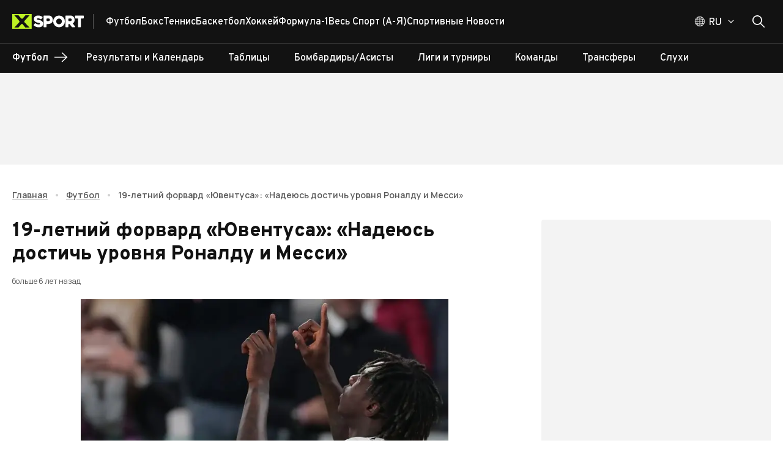

--- FILE ---
content_type: text/html; charset=utf-8
request_url: https://xsport.ua/ru/football_s/news/19-letniy-forvard-yuventusa-nadeyus-dostich-urovnya-ronaldu-i-messi_2018941/
body_size: 122429
content:
<!DOCTYPE html><html lang="ru"><head><meta charSet="utf-8"/><meta name="viewport" content="width=device-width, initial-scale=1"/><link rel="preload" as="image" imageSrcSet="/_next/image/?url=https%3A%2F%2Fems.xsport.ua%2Fsites%2Fdefault%2Ffiles%2Farticles%2F243654149e584c273ecd18934af0a12b.JPG&amp;w=50&amp;q=70 50w, /_next/image/?url=https%3A%2F%2Fems.xsport.ua%2Fsites%2Fdefault%2Ffiles%2Farticles%2F243654149e584c273ecd18934af0a12b.JPG&amp;w=100&amp;q=70 100w, /_next/image/?url=https%3A%2F%2Fems.xsport.ua%2Fsites%2Fdefault%2Ffiles%2Farticles%2F243654149e584c273ecd18934af0a12b.JPG&amp;w=150&amp;q=70 150w, /_next/image/?url=https%3A%2F%2Fems.xsport.ua%2Fsites%2Fdefault%2Ffiles%2Farticles%2F243654149e584c273ecd18934af0a12b.JPG&amp;w=250&amp;q=70 250w, /_next/image/?url=https%3A%2F%2Fems.xsport.ua%2Fsites%2Fdefault%2Ffiles%2Farticles%2F243654149e584c273ecd18934af0a12b.JPG&amp;w=350&amp;q=70 350w, /_next/image/?url=https%3A%2F%2Fems.xsport.ua%2Fsites%2Fdefault%2Ffiles%2Farticles%2F243654149e584c273ecd18934af0a12b.JPG&amp;w=450&amp;q=70 450w, /_next/image/?url=https%3A%2F%2Fems.xsport.ua%2Fsites%2Fdefault%2Ffiles%2Farticles%2F243654149e584c273ecd18934af0a12b.JPG&amp;w=600&amp;q=70 600w, /_next/image/?url=https%3A%2F%2Fems.xsport.ua%2Fsites%2Fdefault%2Ffiles%2Farticles%2F243654149e584c273ecd18934af0a12b.JPG&amp;w=768&amp;q=70 768w, /_next/image/?url=https%3A%2F%2Fems.xsport.ua%2Fsites%2Fdefault%2Ffiles%2Farticles%2F243654149e584c273ecd18934af0a12b.JPG&amp;w=1024&amp;q=70 1024w, /_next/image/?url=https%3A%2F%2Fems.xsport.ua%2Fsites%2Fdefault%2Ffiles%2Farticles%2F243654149e584c273ecd18934af0a12b.JPG&amp;w=1440&amp;q=70 1440w, /_next/image/?url=https%3A%2F%2Fems.xsport.ua%2Fsites%2Fdefault%2Ffiles%2Farticles%2F243654149e584c273ecd18934af0a12b.JPG&amp;w=1920&amp;q=70 1920w" imageSizes="(max-width: 449px) 338.3458646616541px, (max-width: 767px) 577.4436090225563px, (max-width: 1023px) 769.9248120300751px, (max-width: 1439px) 1082.7067669172932px, 1443.609022556391px" fetchPriority="high"/><link rel="stylesheet" href="/_next/static/css/87202f536fc06c8f.css" crossorigin="anonymous" data-precedence="next"/><link rel="preload" as="script" fetchPriority="low" href="/_next/static/chunks/webpack-15611a642afce6da.js" crossorigin=""/><script src="/_next/static/chunks/fd9d1056-1752ab696d445788.js" async="" crossorigin=""></script><script src="/_next/static/chunks/2117-f1d96e56dc5352fe.js" async="" crossorigin=""></script><script src="/_next/static/chunks/main-app-5294d1645fe5526e.js" async="" crossorigin=""></script><script src="/_next/static/chunks/2818-bab8258bda5daa87.js" async="" crossorigin=""></script><script src="/_next/static/chunks/2391-440d50089171f48d.js" async="" crossorigin=""></script><script src="/_next/static/chunks/3201-f055357c06e6f036.js" async="" crossorigin=""></script><script src="/_next/static/chunks/8667-414ff522bbed950f.js" async="" crossorigin=""></script><script src="/_next/static/chunks/5186-fc2bb71062d2ba25.js" async="" crossorigin=""></script><script src="/_next/static/chunks/7520-7c9698cfefc69a8c.js" async="" crossorigin=""></script><script src="/_next/static/chunks/7544-f4ecaa9b5484ab63.js" async="" crossorigin=""></script><script src="/_next/static/chunks/app/%5Blocale%5D/layout-67278269b07f5dc9.js" async="" crossorigin=""></script><script src="/_next/static/chunks/9980-2c6fc7aafb38aafe.js" async="" crossorigin=""></script><script src="/_next/static/chunks/9576-c0ceb45d04550bc3.js" async="" crossorigin=""></script><script src="/_next/static/chunks/77-d6022deacdb347bd.js" async="" crossorigin=""></script><script src="/_next/static/chunks/9673-3f2f63d38902c6ba.js" async="" crossorigin=""></script><script src="/_next/static/chunks/6900-d314a3b2241bc1c7.js" async="" crossorigin=""></script><script src="/_next/static/chunks/8259-2dbcbb9785cbfd89.js" async="" crossorigin=""></script><script src="/_next/static/chunks/9237-3fdce44c653207e2.js" async="" crossorigin=""></script><script src="/_next/static/chunks/9450-8ce442208f0668a0.js" async="" crossorigin=""></script><script src="/_next/static/chunks/9466-a1d0e1143d85698c.js" async="" crossorigin=""></script><script src="/_next/static/chunks/1182-0e6fe4512b42f334.js" async="" crossorigin=""></script><script src="/_next/static/chunks/2069-5266fd7959961f36.js" async="" crossorigin=""></script><script src="/_next/static/chunks/3591-8293fbb7914a01a5.js" async="" crossorigin=""></script><script src="/_next/static/chunks/8848-0c1e88a703946b37.js" async="" crossorigin=""></script><script src="/_next/static/chunks/3435-7d4961e580327e0c.js" async="" crossorigin=""></script><script src="/_next/static/chunks/2467-55e5bea2429c1401.js" async="" crossorigin=""></script><script src="/_next/static/chunks/988-169547ef14ab1411.js" async="" crossorigin=""></script><script src="/_next/static/chunks/app/%5Blocale%5D/(main-layout)/%5BsportAlias%5D/news/%5BnewsAlias%5D/page-fe29cf5bdc29beb3.js" async="" crossorigin=""></script><script src="/_next/static/chunks/6434-f1ba83ef6f4d8ff1.js" async="" crossorigin=""></script><script src="/_next/static/chunks/3825-2733f37a02e8e170.js" async="" crossorigin=""></script><script src="/_next/static/chunks/6516-e44141f240fca17a.js" async="" crossorigin=""></script><script src="/_next/static/chunks/2713-5a7d8df30c803995.js" async="" crossorigin=""></script><script src="/_next/static/chunks/6663-0715c21fee4ec928.js" async="" crossorigin=""></script><script src="/_next/static/chunks/9843-6807675dd3f7f973.js" async="" crossorigin=""></script><script src="/_next/static/chunks/6339-b87f736d43d5138e.js" async="" crossorigin=""></script><script src="/_next/static/chunks/1032-75935952aa2d2931.js" async="" crossorigin=""></script><script src="/_next/static/chunks/app/%5Blocale%5D/loading-e6490ab44df401ef.js" async="" crossorigin=""></script><script src="/_next/static/chunks/3018-b1d158f56a6ff56b.js" async="" crossorigin=""></script><script src="/_next/static/chunks/app/%5Blocale%5D/(main-layout)/layout-f50201b830c6fcc2.js" async="" crossorigin=""></script><script src="/_next/static/chunks/app/%5Blocale%5D/not-found-9ced6cd76fce243a.js" async="" crossorigin=""></script><script src="/_next/static/chunks/app/%5Blocale%5D/(main-layout)/error-6a96dbbb4495173a.js" async="" crossorigin=""></script><link rel="preload" href="https://securepubads.g.doubleclick.net/tag/js/gpt.js" as="script"/><title>19-летний форвард «Ювентуса»: «Надеюсь достичь уровня Роналду и Месси»</title><meta name="keywords" content="футбол, новости футбола, мойзе кин, ювентус, кин ювентус, италия серия а, ювентус италия, мойзе кин юве"/><meta name="robots" content="index, follow, max-image-preview:large"/><link rel="canonical" href="https://xsport.ua/football_s/football_s/news//"/><link rel="alternate" hrefLang="uk-UA" href="https://xsport.ua/ua/football_s/news/19-letniy-forvard-yuventusa-nadeyus-dostich-urovnya-ronaldu-i-messi_2018941/"/><link rel="alternate" hrefLang="ru-UA" href="https://xsport.ua/ru/football_s/news/19-letniy-forvard-yuventusa-nadeyus-dostich-urovnya-ronaldu-i-messi_2018941/"/><meta property="og:title" content="19-летний форвард «Ювентуса»: «Надеюсь достичь уровня Роналду и Месси»"/><meta property="og:description" content="Мойзе Кин принес туринскому клубу победу над «Эмполи»"/><meta property="og:url" content="https://xsport.ua/ru/football_s/news/19-letniy-forvard-yuventusa-nadeyus-dostich-urovnya-ronaldu-i-messi_2018941/"/><meta property="og:site_name" content="XSPORT.ua"/><meta property="og:image" content="http://default/sites/default/files/articles/243654149e584c273ecd18934af0a12b.JPG"/><meta property="og:type" content="article"/><meta name="twitter:card" content="summary_large_image"/><meta name="twitter:title" content="19-летний форвард «Ювентуса»: «Надеюсь достичь уровня Роналду и Месси»"/><meta name="twitter:description" content="Мойзе Кин принес туринскому клубу победу над «Эмполи»"/><meta name="twitter:image" content="http://default/sites/default/files/articles/243654149e584c273ecd18934af0a12b.JPG"/><link rel="icon" href="/favicon/favicon-16x16.png" type="image/png" sizes="16x16"/><link rel="icon" href="/favicon/favicon-32x32.png" type="image/png" sizes="32x32"/><link rel="icon" href="/favicon/favicon-192x192.png" type="image/png" sizes="192x192"/><link rel="icon" href="/favicon/favicon-512x512.png" type="image/png" sizes="512x512"/><link rel="apple-touch-icon" href="/favicon/apple-icon.png" sizes="180x180"/><meta name="next-size-adjust"/><script src="/_next/static/chunks/polyfills-42372ed130431b0a.js" crossorigin="anonymous" noModule=""></script><style data-emotion="css-global 749tei">html{height:100%;}html *,html *::before,html *::after{box-sizing:border-box;}html body{color:#121212;}html body .next-error-h1,html body .next-error-h1~div{color:#ffffff;}body{height:100%;display:-webkit-box;display:-webkit-flex;display:-ms-flexbox;display:flex;-webkit-flex-direction:column;-ms-flex-direction:column;flex-direction:column;margin:0;overflow-x:hidden;font-size:14px;}body strong,body b{font-weight:700;}body .sr-only{position:absolute;width:1px;height:1px;padding:0;margin:-1px;overflow:hidden;clip:rect(0, 0, 0, 0);white-space:nowrap;border-width:0;}body address{font-style:normal;}body ul{padding:0;margin:0;}body li{list-style:none;}body .hide-scroll::-webkit-scrollbar{display:none;-ms-overflow-style:none;scrollbar-width:none;}body .loading{position:relative;}body .loading::before{content:"";position:absolute;top:0;left:0;right:0;bottom:0;z-index:2;-webkit-backdrop-filter:blur(1px);backdrop-filter:blur(1px);}a{-webkit-transition:color 0.2s ease,opacity 0.2s ease;transition:color 0.2s ease,opacity 0.2s ease;}iframe{max-width:100%;}</style><style data-emotion="css-global z307ra">html{-webkit-font-smoothing:antialiased;-moz-osx-font-smoothing:grayscale;box-sizing:border-box;-webkit-text-size-adjust:100%;}*,*::before,*::after{box-sizing:inherit;}strong,b{font-weight:700;}body{margin:0;color:rgba(0, 0, 0, 0.87);font-family:'__Overpass_87a419','__Overpass_Fallback_87a419',Verdana,sans-serif;font-weight:400;font-size:1rem;line-height:1.5;background-color:#fff;}@media print{body{background-color:#ffffff;}}body::backdrop{background-color:#fff;}</style><style data-emotion="css-global animation-61bdi0">@-webkit-keyframes animation-61bdi0{0%{-webkit-transform:rotate(0deg);-moz-transform:rotate(0deg);-ms-transform:rotate(0deg);transform:rotate(0deg);}100%{-webkit-transform:rotate(360deg);-moz-transform:rotate(360deg);-ms-transform:rotate(360deg);transform:rotate(360deg);}}@keyframes animation-61bdi0{0%{-webkit-transform:rotate(0deg);-moz-transform:rotate(0deg);-ms-transform:rotate(0deg);transform:rotate(0deg);}100%{-webkit-transform:rotate(360deg);-moz-transform:rotate(360deg);-ms-transform:rotate(360deg);transform:rotate(360deg);}}</style><style data-emotion="css-global animation-1p2h4ri">@-webkit-keyframes animation-1p2h4ri{0%{stroke-dasharray:1px,200px;stroke-dashoffset:0;}50%{stroke-dasharray:100px,200px;stroke-dashoffset:-15px;}100%{stroke-dasharray:100px,200px;stroke-dashoffset:-125px;}}@keyframes animation-1p2h4ri{0%{stroke-dasharray:1px,200px;stroke-dashoffset:0;}50%{stroke-dasharray:100px,200px;stroke-dashoffset:-15px;}100%{stroke-dasharray:100px,200px;stroke-dashoffset:-125px;}}</style><style data-emotion="css o6q7af 1wccplg 890nw4 voneje fn77e1 oplpje j91iyq j3p7v ccmkwy 8newfa ferypy 1jujxqe 7fxpoz 1olm3mm 1wb9ucj 1nc3q9a 1xeiqmo 1uf1jen zm32jb 1mx9ix7 iurdik 13g2uig cak4yj 1ie9574 h6i425 f3ccui k0tyrq 11a9g00 8qjkqe vmj5i2 15fy4xm 1l1zv5c eltp44 25322i 1s2fih 5zoced 14jd0o3 79elbk 16t0w7m ua89wq 15yis7p 1n4ec7e 1a8cxun abrpqi 1ex6a89 5pryr3 13o7eu2 14891ef 1nsvgrf yxjjit ci3kvd u4p24i norvmn bni3fw q6pcdo 16utqr1 zvtf3o mak1lh 1ed35ck 1fz7wx1 ophnx6 1gblopn 5p8f88 bz78rz 1iwfj2f aep38m 1dm8hxc 8x4bf6 8vuz06 ruew6u 1r8553y 1ex1ofd dzde63 uewl2b pb29e2 1qfcu1d gy1a23 dn2qx evdn0j 1f1dx0 la21x5 etly7e 1p6k9zu 1rpch41 0 9wbybp 1sw1q65 1cydj9c fn7za8 q1su0y nhb8h9 13a2wwr 1yaj1la xe7umx 1j5w11i 1326053 1y4gx3a 10rjxj5 17a0qlm 1twsf8q 1btzg7g 1x683cp opgmt6 1tpwt2z 7inmuf rmz4vk rriwma 1hxtjj9 cu3hlz loiofp 14hwfv7 1t4azpk 1i06imo ssbwh9 1baulvz 18b7aqg 1avtife ctzuwp 1tffvwd vwo25y 1mle18q mcyi5t 18368j5 1ul5cj7 1rjvp1t 80gzie">.css-o6q7af{position:relative;background-color:#121212;z-index:100;}.css-1wccplg{width:100%;margin-left:auto;box-sizing:border-box;margin-right:auto;display:block;padding-left:20px;padding-right:20px;position:relative;max-width:100%;padding:0 16px;}@media (min-width:600px){.css-1wccplg{padding-left:30px;padding-right:30px;}}@media (min-width:1440px){.css-1wccplg{max-width:1440px;}}@media (min-width:600px){.css-1wccplg{padding:0 20px;max-width:1340px;}}@media (min-width:2560px){.css-1wccplg{max-width:1920px;}}@media (min-width:3800px){.css-1wccplg{max-width:2500px;}}.css-1wccplg .container{margin-left:16px;margin-right:16px;}@media (min-width:600px){.css-1wccplg .container{margin-left:20px;margin-right:20px;}}@media (min-width:1340px){.css-1wccplg .container{margin-left:calc((100vw - 1300px) / 2);margin-right:calc((100vw - 1300px) / 2);}}@media (min-width:2560px){.css-1wccplg .container{margin-left:calc((100vw - 1880px) / 2);margin-right:calc((100vw - 1880px) / 2);}}@media (min-width:3800px){.css-1wccplg .container{margin-left:calc((100vw - 2460px) / 2);margin-right:calc((100vw - 2460px) / 2);}}.css-890nw4{display:-webkit-box;display:-webkit-flex;display:-ms-flexbox;display:flex;-webkit-flex-direction:row;-ms-flex-direction:row;flex-direction:row;-webkit-box-pack:justify;-webkit-justify-content:space-between;justify-content:space-between;-webkit-align-items:center;-webkit-box-align:center;-ms-flex-align:center;align-items:center;height:70px;}.css-890nw4>:not(style):not(style){margin:0;}.css-890nw4>:not(style)~:not(style){margin-left:20px;}.css-voneje{display:-webkit-box;display:-webkit-flex;display:-ms-flexbox;display:flex;-webkit-flex-direction:row;-ms-flex-direction:row;flex-direction:row;-webkit-align-items:center;-webkit-box-align:center;-ms-flex-align:center;align-items:center;height:100%;}.css-fn77e1{display:-webkit-box;display:-webkit-flex;display:-ms-flexbox;display:flex;padding-right:15px;margin-right:20px;border-right:1px solid;}@media (min-width:0px){.css-fn77e1{border-color:transparent;}}@media (min-width:768px){.css-fn77e1{border-color:rgba(255, 255, 255, 0.3);}}.css-oplpje{-webkit-text-decoration:underline;text-decoration:underline;text-decoration-color:rgba(18, 18, 18, 0.4);display:-webkit-box;display:-webkit-flex;display:-ms-flexbox;display:flex;padding-right:15px;margin-right:20px;border-right:1px solid;}.css-oplpje:hover{text-decoration-color:inherit;}@media (min-width:0px){.css-oplpje{border-color:transparent;}}@media (min-width:768px){.css-oplpje{border-color:rgba(255, 255, 255, 0.3);}}.css-j91iyq{margin:0;font:inherit;-webkit-transition:color .3s;transition:color .3s;word-wrap:break-word;color:#121212;-webkit-text-decoration:underline;text-decoration:underline;text-decoration-color:rgba(18, 18, 18, 0.4);display:-webkit-box;display:-webkit-flex;display:-ms-flexbox;display:flex;padding-right:15px;margin-right:20px;border-right:1px solid;}.css-j91iyq>a{font:inherit;color:inherit;-webkit-text-decoration:none;text-decoration:none;}.css-j91iyq>a:hover{-webkit-text-decoration:underline;text-decoration:underline;}.css-j91iyq p{font-weight:500;font-family:'__Manrope_f82309','__Manrope_Fallback_f82309',Verdana,sans-serif;margin-top:0;}.css-j91iyq p:not(:last-of-type){margin-bottom:20px;}.css-j91iyq p:last-of-type{margin-bottom:0;}.css-j91iyq h2{margin-top:0;margin-bottom:1.2px;font-size:24px;font-weight:800;}@media (min-width:600px){.css-j91iyq h2{margin-bottom:2px;}}.css-j91iyq h3{margin-top:0;margin-bottom:1.2px;font-size:18px;font-weight:700;}@media (min-width:600px){.css-j91iyq h3{margin-bottom:2px;}}.css-j91iyq:hover{text-decoration-color:inherit;}@media (min-width:0px){.css-j91iyq{border-color:transparent;}}@media (min-width:768px){.css-j91iyq{border-color:rgba(255, 255, 255, 0.3);}}.css-j3p7v{display:-webkit-box;display:-webkit-flex;display:-ms-flexbox;display:flex;-webkit-flex-direction:row;-ms-flex-direction:row;flex-direction:row;-webkit-box-flex-wrap:wrap;-webkit-flex-wrap:wrap;-ms-flex-wrap:wrap;flex-wrap:wrap;height:100%;-webkit-align-items:center;-webkit-box-align:center;-ms-flex-align:center;align-items:center;padding-top:2px;overflow:hidden;gap:20px;}@media (min-width:0px){.css-j3p7v{display:none;}}@media (min-width:768px){.css-j3p7v{display:-webkit-box;display:-webkit-flex;display:-ms-flexbox;display:flex;}}.css-ccmkwy{display:-webkit-box;display:-webkit-flex;display:-ms-flexbox;display:flex;-webkit-box-pack:justify;-webkit-justify-content:space-between;justify-content:space-between;-webkit-align-items:center;-webkit-box-align:center;-ms-flex-align:center;align-items:center;color:#ffffff;text-transform:capitalize;-webkit-text-decoration:none;text-decoration:none;font-weight:500;padding:16px;border-top:1px solid rgba(255, 255, 255, 0.2);}.css-ccmkwy:last-of-type{padding-bottom:16px;border-bottom:1px solid rgba(255, 255, 255, 0.2);}.css-ccmkwy>svg{color:#BDF223;}@media (min-width:768px){.css-ccmkwy>svg{display:none;}}@media (min-width:768px){.css-ccmkwy{padding:0;border-top:none;}.css-ccmkwy:last-of-type{padding-bottom:0;border-bottom:none;}}.css-ccmkwy:hover,.css-ccmkwy.active{-webkit-text-decoration:underline;text-decoration:underline;text-decoration-color:#BDF223;text-underline-offset:8px;text-decoration-thickness:3px;}.css-8newfa{margin:0;font-family:'__Overpass_87a419','__Overpass_Fallback_87a419',Verdana,sans-serif;font-weight:400;font-size:1rem;line-height:1.5;-webkit-transition:color .3s;transition:color .3s;word-wrap:break-word;font-size:16px;font-weight:700;height:100%;display:-webkit-box;display:-webkit-flex;display:-ms-flexbox;display:flex;-webkit-box-pack:justify;-webkit-justify-content:space-between;justify-content:space-between;-webkit-align-items:center;-webkit-box-align:center;-ms-flex-align:center;align-items:center;color:#ffffff;text-transform:capitalize;-webkit-text-decoration:none;text-decoration:none;font-weight:500;padding:16px;border-top:1px solid rgba(255, 255, 255, 0.2);}.css-8newfa>a{font:inherit;color:inherit;-webkit-text-decoration:none;text-decoration:none;}.css-8newfa>a:hover{-webkit-text-decoration:underline;text-decoration:underline;}.css-8newfa p{font-weight:500;font-family:'__Manrope_f82309','__Manrope_Fallback_f82309',Verdana,sans-serif;margin-top:0;}.css-8newfa p:not(:last-of-type){margin-bottom:20px;}.css-8newfa p:last-of-type{margin-bottom:0;}.css-8newfa h2{margin-top:0;margin-bottom:1.2px;font-size:24px;font-weight:800;}@media (min-width:600px){.css-8newfa h2{margin-bottom:2px;}}.css-8newfa h3{margin-top:0;margin-bottom:1.2px;font-size:18px;font-weight:700;}@media (min-width:600px){.css-8newfa h3{margin-bottom:2px;}}.css-8newfa:last-of-type{padding-bottom:16px;border-bottom:1px solid rgba(255, 255, 255, 0.2);}.css-8newfa>svg{color:#BDF223;}@media (min-width:768px){.css-8newfa>svg{display:none;}}@media (min-width:768px){.css-8newfa{padding:0;border-top:none;}.css-8newfa:last-of-type{padding-bottom:0;border-bottom:none;}}.css-8newfa:hover,.css-8newfa.active{-webkit-text-decoration:underline;text-decoration:underline;text-decoration-color:#BDF223;text-underline-offset:8px;text-decoration-thickness:3px;}.css-ferypy{-webkit-text-decoration:underline;text-decoration:underline;text-decoration-color:rgba(18, 18, 18, 0.4);margin:0;font-family:'__Overpass_87a419','__Overpass_Fallback_87a419',Verdana,sans-serif;font-weight:400;font-size:1rem;line-height:1.5;-webkit-transition:color .3s;transition:color .3s;word-wrap:break-word;font-size:16px;font-weight:700;height:100%;display:-webkit-box;display:-webkit-flex;display:-ms-flexbox;display:flex;-webkit-box-pack:justify;-webkit-justify-content:space-between;justify-content:space-between;-webkit-align-items:center;-webkit-box-align:center;-ms-flex-align:center;align-items:center;color:#ffffff;text-transform:capitalize;-webkit-text-decoration:none;text-decoration:none;font-weight:500;padding:16px;border-top:1px solid rgba(255, 255, 255, 0.2);}.css-ferypy:hover{text-decoration-color:inherit;}.css-ferypy>a{font:inherit;color:inherit;-webkit-text-decoration:none;text-decoration:none;}.css-ferypy>a:hover{-webkit-text-decoration:underline;text-decoration:underline;}.css-ferypy p{font-weight:500;font-family:'__Manrope_f82309','__Manrope_Fallback_f82309',Verdana,sans-serif;margin-top:0;}.css-ferypy p:not(:last-of-type){margin-bottom:20px;}.css-ferypy p:last-of-type{margin-bottom:0;}.css-ferypy h2{margin-top:0;margin-bottom:1.2px;font-size:24px;font-weight:800;}@media (min-width:600px){.css-ferypy h2{margin-bottom:2px;}}.css-ferypy h3{margin-top:0;margin-bottom:1.2px;font-size:18px;font-weight:700;}@media (min-width:600px){.css-ferypy h3{margin-bottom:2px;}}.css-ferypy:last-of-type{padding-bottom:16px;border-bottom:1px solid rgba(255, 255, 255, 0.2);}.css-ferypy>svg{color:#BDF223;}@media (min-width:768px){.css-ferypy>svg{display:none;}}@media (min-width:768px){.css-ferypy{padding:0;border-top:none;}.css-ferypy:last-of-type{padding-bottom:0;border-bottom:none;}}.css-ferypy:hover,.css-ferypy.active{-webkit-text-decoration:underline;text-decoration:underline;text-decoration-color:#BDF223;text-underline-offset:8px;text-decoration-thickness:3px;}.css-1jujxqe{margin:0;font:inherit;-webkit-transition:color .3s;transition:color .3s;word-wrap:break-word;color:#121212;-webkit-text-decoration:underline;text-decoration:underline;text-decoration-color:rgba(18, 18, 18, 0.4);margin:0;font-family:'__Overpass_87a419','__Overpass_Fallback_87a419',Verdana,sans-serif;font-weight:400;font-size:1rem;line-height:1.5;-webkit-transition:color .3s;transition:color .3s;word-wrap:break-word;font-size:16px;font-weight:700;height:100%;display:-webkit-box;display:-webkit-flex;display:-ms-flexbox;display:flex;-webkit-box-pack:justify;-webkit-justify-content:space-between;justify-content:space-between;-webkit-align-items:center;-webkit-box-align:center;-ms-flex-align:center;align-items:center;color:#ffffff;text-transform:capitalize;-webkit-text-decoration:none;text-decoration:none;font-weight:500;padding:16px;border-top:1px solid rgba(255, 255, 255, 0.2);}.css-1jujxqe>a{font:inherit;color:inherit;-webkit-text-decoration:none;text-decoration:none;}.css-1jujxqe>a:hover{-webkit-text-decoration:underline;text-decoration:underline;}.css-1jujxqe p{font-weight:500;font-family:'__Manrope_f82309','__Manrope_Fallback_f82309',Verdana,sans-serif;margin-top:0;}.css-1jujxqe p:not(:last-of-type){margin-bottom:20px;}.css-1jujxqe p:last-of-type{margin-bottom:0;}.css-1jujxqe h2{margin-top:0;margin-bottom:1.2px;font-size:24px;font-weight:800;}@media (min-width:600px){.css-1jujxqe h2{margin-bottom:2px;}}.css-1jujxqe h3{margin-top:0;margin-bottom:1.2px;font-size:18px;font-weight:700;}@media (min-width:600px){.css-1jujxqe h3{margin-bottom:2px;}}.css-1jujxqe:hover{text-decoration-color:inherit;}.css-1jujxqe>a{font:inherit;color:inherit;-webkit-text-decoration:none;text-decoration:none;}.css-1jujxqe>a:hover{-webkit-text-decoration:underline;text-decoration:underline;}.css-1jujxqe p{font-weight:500;font-family:'__Manrope_f82309','__Manrope_Fallback_f82309',Verdana,sans-serif;margin-top:0;}.css-1jujxqe p:not(:last-of-type){margin-bottom:20px;}.css-1jujxqe p:last-of-type{margin-bottom:0;}.css-1jujxqe h2{margin-top:0;margin-bottom:1.2px;font-size:24px;font-weight:800;}@media (min-width:600px){.css-1jujxqe h2{margin-bottom:2px;}}.css-1jujxqe h3{margin-top:0;margin-bottom:1.2px;font-size:18px;font-weight:700;}@media (min-width:600px){.css-1jujxqe h3{margin-bottom:2px;}}.css-1jujxqe:last-of-type{padding-bottom:16px;border-bottom:1px solid rgba(255, 255, 255, 0.2);}.css-1jujxqe>svg{color:#BDF223;}@media (min-width:768px){.css-1jujxqe>svg{display:none;}}@media (min-width:768px){.css-1jujxqe{padding:0;border-top:none;}.css-1jujxqe:last-of-type{padding-bottom:0;border-bottom:none;}}.css-1jujxqe:hover,.css-1jujxqe.active{-webkit-text-decoration:underline;text-decoration:underline;text-decoration-color:#BDF223;text-underline-offset:8px;text-decoration-thickness:3px;}.css-7fxpoz{z-index:1200;top:64px;}.css-1olm3mm{display:-webkit-box;display:-webkit-flex;display:-ms-flexbox;display:flex;-webkit-flex-direction:row;-ms-flex-direction:row;flex-direction:row;-webkit-align-items:center;-webkit-box-align:center;-ms-flex-align:center;align-items:center;}@media (min-width:0px){.css-1olm3mm>:not(style):not(style){margin:0;}.css-1olm3mm>:not(style)~:not(style){margin-left:10px;}}@media (min-width:768px){.css-1olm3mm>:not(style):not(style){margin:0;}.css-1olm3mm>:not(style)~:not(style){margin-left:20px;}}@media (min-width:0px){.css-1wb9ucj{display:none;}}@media (min-width:768px){.css-1wb9ucj{display:-webkit-box;display:-webkit-flex;display:-ms-flexbox;display:flex;}}.css-1nc3q9a{display:-webkit-box;display:-webkit-flex;display:-ms-flexbox;display:flex;-webkit-flex-direction:column;-ms-flex-direction:column;flex-direction:column;position:relative;}@media (min-width:0px){.css-1nc3q9a{-webkit-flex-direction:row;-ms-flex-direction:row;flex-direction:row;}}@media (min-width:768px){.css-1nc3q9a{-webkit-flex-direction:column;-ms-flex-direction:column;flex-direction:column;}}.css-1xeiqmo{display:-webkit-box;display:-webkit-flex;display:-ms-flexbox;display:flex;-webkit-flex-direction:row;-ms-flex-direction:row;flex-direction:row;cursor:pointer;}.css-1xeiqmo svg,.css-1xeiqmo .MuiButtonBase-root svg path,.css-1xeiqmo .MuiTypography-root{-webkit-transition:all 0.3s ease;transition:all 0.3s ease;}.css-1xeiqmo:hover .MuiTypography-root{color:#BDF223;}.css-1xeiqmo:hover .MuiButtonBase-root svg path{stroke:#BDF223;}.css-1xeiqmo:hover svg{color:#BDF223;}.css-1uf1jen{text-align:center;-webkit-flex:0 0 auto;-ms-flex:0 0 auto;flex:0 0 auto;font-size:1.5rem;padding:8px;border-radius:50%;overflow:visible;color:rgba(0, 0, 0, 0.54);-webkit-transition:background-color 150ms cubic-bezier(0.4, 0, 0.2, 1) 0ms;transition:background-color 150ms cubic-bezier(0.4, 0, 0.2, 1) 0ms;padding:5px;font-size:1.125rem;width:50px;height:50px;padding:0;display:-webkit-box;display:-webkit-flex;display:-ms-flexbox;display:flex;-webkit-align-items:center;-webkit-box-align:center;-ms-flex-align:center;align-items:center;-webkit-box-pack:center;-ms-flex-pack:center;-webkit-justify-content:center;justify-content:center;color:#121212;-webkit-transition:background-color 0.2s ease;transition:background-color 0.2s ease;}.css-1uf1jen.Mui-disabled{background-color:transparent;color:rgba(0, 0, 0, 0.26);}.css-1uf1jen:disabled{opacity:0.4;pointer-events:none;}.css-1uf1jen.MuiIconButton-sizeSmall{width:40px;height:40px;}.css-1uf1jen.MuiIconButton-sizeLarge{width:60px;height:60px;}.css-1uf1jen.MuiIconButton-colorSecondary{background-color:#BDF223;color:#121212;}.css-1uf1jen.MuiIconButton-colorSecondary:hover{background-color:rgba(189, 242, 35, 0.8);}.css-1uf1jen.MuiIconButton-colorPrimary{color:#121212;border:1px solid #121212;}.css-1uf1jen.MuiIconButton-colorPrimary:hover{background-color:#BDF223;border-color:#BDF223;color:#121212;}.css-1uf1jen.MuiIconButton-colorWhite{color:#ffffff;border:1px solid #ffffff;}.css-1uf1jen.MuiIconButton-colorWhite:hover{background-color:#BDF223;border-color:#BDF223;color:#121212;}@media (min-width:0px){.css-1uf1jen{padding-left:0px;}}@media (min-width:768px){.css-1uf1jen{padding-left:10px;}}@media (min-width:0px){.css-1uf1jen.css-1uf1jen{width:20px;height:20px;}}@media (min-width:768px){.css-1uf1jen.css-1uf1jen{width:40px;height:40px;}}.css-zm32jb{display:-webkit-inline-box;display:-webkit-inline-flex;display:-ms-inline-flexbox;display:inline-flex;-webkit-align-items:center;-webkit-box-align:center;-ms-flex-align:center;align-items:center;-webkit-box-pack:center;-ms-flex-pack:center;-webkit-justify-content:center;justify-content:center;position:relative;box-sizing:border-box;-webkit-tap-highlight-color:transparent;background-color:transparent;outline:0;border:0;margin:0;border-radius:0;padding:0;cursor:pointer;-webkit-user-select:none;-moz-user-select:none;-ms-user-select:none;user-select:none;vertical-align:middle;-moz-appearance:none;-webkit-appearance:none;-webkit-text-decoration:none;text-decoration:none;color:inherit;font-family:'__Overpass_87a419','__Overpass_Fallback_87a419',Verdana,sans-serif;font-size:14px;text-align:center;-webkit-flex:0 0 auto;-ms-flex:0 0 auto;flex:0 0 auto;font-size:1.5rem;padding:8px;border-radius:50%;overflow:visible;color:rgba(0, 0, 0, 0.54);-webkit-transition:background-color 150ms cubic-bezier(0.4, 0, 0.2, 1) 0ms;transition:background-color 150ms cubic-bezier(0.4, 0, 0.2, 1) 0ms;padding:5px;font-size:1.125rem;width:50px;height:50px;padding:0;display:-webkit-box;display:-webkit-flex;display:-ms-flexbox;display:flex;-webkit-align-items:center;-webkit-box-align:center;-ms-flex-align:center;align-items:center;-webkit-box-pack:center;-ms-flex-pack:center;-webkit-justify-content:center;justify-content:center;color:#121212;-webkit-transition:background-color 0.2s ease;transition:background-color 0.2s ease;}.css-zm32jb::-moz-focus-inner{border-style:none;}.css-zm32jb.Mui-disabled{pointer-events:none;cursor:default;}@media print{.css-zm32jb{-webkit-print-color-adjust:exact;color-adjust:exact;}}.css-zm32jb:hover{-webkit-text-decoration:underline;text-decoration:underline;}.css-zm32jb.MuiLink-root{text-align:center;}.css-zm32jb.Mui-disabled{background-color:transparent;color:rgba(0, 0, 0, 0.26);}.css-zm32jb:disabled{opacity:0.4;pointer-events:none;}.css-zm32jb.MuiIconButton-sizeSmall{width:40px;height:40px;}.css-zm32jb.MuiIconButton-sizeLarge{width:60px;height:60px;}.css-zm32jb.MuiIconButton-colorSecondary{background-color:#BDF223;color:#121212;}.css-zm32jb.MuiIconButton-colorSecondary:hover{background-color:rgba(189, 242, 35, 0.8);}.css-zm32jb.MuiIconButton-colorPrimary{color:#121212;border:1px solid #121212;}.css-zm32jb.MuiIconButton-colorPrimary:hover{background-color:#BDF223;border-color:#BDF223;color:#121212;}.css-zm32jb.MuiIconButton-colorWhite{color:#ffffff;border:1px solid #ffffff;}.css-zm32jb.MuiIconButton-colorWhite:hover{background-color:#BDF223;border-color:#BDF223;color:#121212;}@media (min-width:0px){.css-zm32jb{padding-left:0px;}}@media (min-width:768px){.css-zm32jb{padding-left:10px;}}@media (min-width:0px){.css-zm32jb.css-zm32jb{width:20px;height:20px;}}@media (min-width:768px){.css-zm32jb.css-zm32jb{width:40px;height:40px;}}.css-1mx9ix7{display:-webkit-box;display:-webkit-flex;display:-ms-flexbox;display:flex;-webkit-flex-direction:row;-ms-flex-direction:row;flex-direction:row;-webkit-align-items:center;-webkit-box-align:center;-ms-flex-align:center;align-items:center;}.css-1mx9ix7>:not(style):not(style){margin:0;}.css-1mx9ix7>:not(style)~:not(style){margin-left:10px;}@media (min-width:0px){.css-1mx9ix7{display:none;}}@media (min-width:768px){.css-1mx9ix7{display:-webkit-box;display:-webkit-flex;display:-ms-flexbox;display:flex;}}.css-iurdik{margin:0;-webkit-transition:color .3s;transition:color .3s;word-wrap:break-word;font-size:16px;font-weight:500;color:#ffffff;text-transform:uppercase;padding-top:3px;}.css-iurdik>a{font:inherit;color:inherit;-webkit-text-decoration:none;text-decoration:none;}.css-iurdik>a:hover{-webkit-text-decoration:underline;text-decoration:underline;}.css-iurdik p{font-weight:500;font-family:'__Manrope_f82309','__Manrope_Fallback_f82309',Verdana,sans-serif;margin-top:0;}.css-iurdik p:not(:last-of-type){margin-bottom:20px;}.css-iurdik p:last-of-type{margin-bottom:0;}.css-iurdik h2{margin-top:0;margin-bottom:1.2px;font-size:24px;font-weight:800;}@media (min-width:600px){.css-iurdik h2{margin-bottom:2px;}}.css-iurdik h3{margin-top:0;margin-bottom:1.2px;font-size:18px;font-weight:700;}@media (min-width:600px){.css-iurdik h3{margin-bottom:2px;}}.css-13g2uig{position:absolute;top:52px;left:50%;-webkit-transform:translateX(-50%);-moz-transform:translateX(-50%);-ms-transform:translateX(-50%);transform:translateX(-50%);opacity:0;pointer-events:none;background-color:#121212;z-index:10;}.css-cak4yj{position:absolute;top:52px;left:50%;-webkit-transform:translateX(-50%);-moz-transform:translateX(-50%);-ms-transform:translateX(-50%);transform:translateX(-50%);opacity:0;pointer-events:none;background-color:#121212;z-index:10;}@media (min-width:0px){.css-cak4yj{display:none;}}@media (min-width:768px){.css-cak4yj{display:block;}}.css-1ie9574{font-family:'__Overpass_87a419','__Overpass_Fallback_87a419',Verdana,sans-serif;font-weight:400;font-size:1rem;line-height:1.5;display:-webkit-box;display:-webkit-flex;display:-ms-flexbox;display:flex;-webkit-box-pack:start;-ms-flex-pack:start;-webkit-justify-content:flex-start;justify-content:flex-start;-webkit-align-items:center;-webkit-box-align:center;-ms-flex-align:center;align-items:center;position:relative;-webkit-text-decoration:none;text-decoration:none;min-height:48px;padding-top:6px;padding-bottom:6px;box-sizing:border-box;white-space:nowrap;padding-left:16px;padding-right:16px;padding-top:10px;padding-bottom:10px;padding-left:20px;padding-right:20px;}.css-1ie9574:hover{-webkit-text-decoration:none;text-decoration:none;background-color:rgba(0, 0, 0, 0.04);}@media (hover: none){.css-1ie9574:hover{background-color:transparent;}}.css-1ie9574.Mui-selected{background-color:rgba(18, 18, 18, 0.08);}.css-1ie9574.Mui-selected.Mui-focusVisible{background-color:rgba(18, 18, 18, 0.2);}.css-1ie9574.Mui-selected:hover{background-color:rgba(18, 18, 18, 0.12);}@media (hover: none){.css-1ie9574.Mui-selected:hover{background-color:rgba(18, 18, 18, 0.08);}}.css-1ie9574.Mui-focusVisible{background-color:rgba(0, 0, 0, 0.12);}.css-1ie9574.Mui-disabled{opacity:0.38;}.css-1ie9574+.MuiDivider-root{margin-top:10px;margin-bottom:10px;}.css-1ie9574+.MuiDivider-inset{margin-left:52px;}.css-1ie9574 .MuiListItemText-root{margin-top:0;margin-bottom:0;}.css-1ie9574 .MuiListItemText-inset{padding-left:36px;}.css-1ie9574 .MuiListItemIcon-root{min-width:36px;}@media (min-width:600px){.css-1ie9574{min-height:auto;}}.css-1ie9574:hover{background-color:#414141;}.css-h6i425{display:-webkit-inline-box;display:-webkit-inline-flex;display:-ms-inline-flexbox;display:inline-flex;-webkit-align-items:center;-webkit-box-align:center;-ms-flex-align:center;align-items:center;-webkit-box-pack:center;-ms-flex-pack:center;-webkit-justify-content:center;justify-content:center;position:relative;box-sizing:border-box;-webkit-tap-highlight-color:transparent;background-color:transparent;outline:0;border:0;margin:0;border-radius:0;padding:0;cursor:pointer;-webkit-user-select:none;-moz-user-select:none;-ms-user-select:none;user-select:none;vertical-align:middle;-moz-appearance:none;-webkit-appearance:none;-webkit-text-decoration:none;text-decoration:none;color:inherit;font-family:'__Overpass_87a419','__Overpass_Fallback_87a419',Verdana,sans-serif;font-size:14px;font-family:'__Overpass_87a419','__Overpass_Fallback_87a419',Verdana,sans-serif;font-weight:400;font-size:1rem;line-height:1.5;display:-webkit-box;display:-webkit-flex;display:-ms-flexbox;display:flex;-webkit-box-pack:start;-ms-flex-pack:start;-webkit-justify-content:flex-start;justify-content:flex-start;-webkit-align-items:center;-webkit-box-align:center;-ms-flex-align:center;align-items:center;position:relative;-webkit-text-decoration:none;text-decoration:none;min-height:48px;padding-top:6px;padding-bottom:6px;box-sizing:border-box;white-space:nowrap;padding-left:16px;padding-right:16px;padding-top:10px;padding-bottom:10px;padding-left:20px;padding-right:20px;}.css-h6i425::-moz-focus-inner{border-style:none;}.css-h6i425.Mui-disabled{pointer-events:none;cursor:default;}@media print{.css-h6i425{-webkit-print-color-adjust:exact;color-adjust:exact;}}.css-h6i425:hover{-webkit-text-decoration:underline;text-decoration:underline;}.css-h6i425.MuiLink-root{text-align:center;}.css-h6i425:hover{-webkit-text-decoration:none;text-decoration:none;background-color:rgba(0, 0, 0, 0.04);}@media (hover: none){.css-h6i425:hover{background-color:transparent;}}.css-h6i425.Mui-selected{background-color:rgba(18, 18, 18, 0.08);}.css-h6i425.Mui-selected.Mui-focusVisible{background-color:rgba(18, 18, 18, 0.2);}.css-h6i425.Mui-selected:hover{background-color:rgba(18, 18, 18, 0.12);}@media (hover: none){.css-h6i425.Mui-selected:hover{background-color:rgba(18, 18, 18, 0.08);}}.css-h6i425.Mui-focusVisible{background-color:rgba(0, 0, 0, 0.12);}.css-h6i425.Mui-disabled{opacity:0.38;}.css-h6i425+.MuiDivider-root{margin-top:10px;margin-bottom:10px;}.css-h6i425+.MuiDivider-inset{margin-left:52px;}.css-h6i425 .MuiListItemText-root{margin-top:0;margin-bottom:0;}.css-h6i425 .MuiListItemText-inset{padding-left:36px;}.css-h6i425 .MuiListItemIcon-root{min-width:36px;}@media (min-width:600px){.css-h6i425{min-height:auto;}}.css-h6i425:hover{background-color:#414141;}.css-f3ccui{margin:0;font-family:'__Overpass_87a419','__Overpass_Fallback_87a419',Verdana,sans-serif;font-weight:400;font-size:1rem;line-height:1.5;-webkit-transition:color .3s;transition:color .3s;word-wrap:break-word;font-size:16px;font-weight:700;color:#ffffff;-webkit-text-decoration:none;text-decoration:none;pointer-events:none;}.css-f3ccui>a{font:inherit;color:inherit;-webkit-text-decoration:none;text-decoration:none;}.css-f3ccui>a:hover{-webkit-text-decoration:underline;text-decoration:underline;}.css-f3ccui p{font-weight:500;font-family:'__Manrope_f82309','__Manrope_Fallback_f82309',Verdana,sans-serif;margin-top:0;}.css-f3ccui p:not(:last-of-type){margin-bottom:20px;}.css-f3ccui p:last-of-type{margin-bottom:0;}.css-f3ccui h2{margin-top:0;margin-bottom:1.2px;font-size:24px;font-weight:800;}@media (min-width:600px){.css-f3ccui h2{margin-bottom:2px;}}.css-f3ccui h3{margin-top:0;margin-bottom:1.2px;font-size:18px;font-weight:700;}@media (min-width:600px){.css-f3ccui h3{margin-bottom:2px;}}.css-k0tyrq{-webkit-text-decoration:underline;text-decoration:underline;text-decoration-color:rgba(18, 18, 18, 0.4);margin:0;font-family:'__Overpass_87a419','__Overpass_Fallback_87a419',Verdana,sans-serif;font-weight:400;font-size:1rem;line-height:1.5;-webkit-transition:color .3s;transition:color .3s;word-wrap:break-word;font-size:16px;font-weight:700;color:#ffffff;-webkit-text-decoration:none;text-decoration:none;pointer-events:none;}.css-k0tyrq:hover{text-decoration-color:inherit;}.css-k0tyrq>a{font:inherit;color:inherit;-webkit-text-decoration:none;text-decoration:none;}.css-k0tyrq>a:hover{-webkit-text-decoration:underline;text-decoration:underline;}.css-k0tyrq p{font-weight:500;font-family:'__Manrope_f82309','__Manrope_Fallback_f82309',Verdana,sans-serif;margin-top:0;}.css-k0tyrq p:not(:last-of-type){margin-bottom:20px;}.css-k0tyrq p:last-of-type{margin-bottom:0;}.css-k0tyrq h2{margin-top:0;margin-bottom:1.2px;font-size:24px;font-weight:800;}@media (min-width:600px){.css-k0tyrq h2{margin-bottom:2px;}}.css-k0tyrq h3{margin-top:0;margin-bottom:1.2px;font-size:18px;font-weight:700;}@media (min-width:600px){.css-k0tyrq h3{margin-bottom:2px;}}.css-11a9g00{margin:0;font:inherit;-webkit-transition:color .3s;transition:color .3s;word-wrap:break-word;color:#121212;-webkit-text-decoration:underline;text-decoration:underline;text-decoration-color:rgba(18, 18, 18, 0.4);margin:0;font-family:'__Overpass_87a419','__Overpass_Fallback_87a419',Verdana,sans-serif;font-weight:400;font-size:1rem;line-height:1.5;-webkit-transition:color .3s;transition:color .3s;word-wrap:break-word;font-size:16px;font-weight:700;color:#ffffff;-webkit-text-decoration:none;text-decoration:none;pointer-events:none;}.css-11a9g00>a{font:inherit;color:inherit;-webkit-text-decoration:none;text-decoration:none;}.css-11a9g00>a:hover{-webkit-text-decoration:underline;text-decoration:underline;}.css-11a9g00 p{font-weight:500;font-family:'__Manrope_f82309','__Manrope_Fallback_f82309',Verdana,sans-serif;margin-top:0;}.css-11a9g00 p:not(:last-of-type){margin-bottom:20px;}.css-11a9g00 p:last-of-type{margin-bottom:0;}.css-11a9g00 h2{margin-top:0;margin-bottom:1.2px;font-size:24px;font-weight:800;}@media (min-width:600px){.css-11a9g00 h2{margin-bottom:2px;}}.css-11a9g00 h3{margin-top:0;margin-bottom:1.2px;font-size:18px;font-weight:700;}@media (min-width:600px){.css-11a9g00 h3{margin-bottom:2px;}}.css-11a9g00:hover{text-decoration-color:inherit;}.css-11a9g00>a{font:inherit;color:inherit;-webkit-text-decoration:none;text-decoration:none;}.css-11a9g00>a:hover{-webkit-text-decoration:underline;text-decoration:underline;}.css-11a9g00 p{font-weight:500;font-family:'__Manrope_f82309','__Manrope_Fallback_f82309',Verdana,sans-serif;margin-top:0;}.css-11a9g00 p:not(:last-of-type){margin-bottom:20px;}.css-11a9g00 p:last-of-type{margin-bottom:0;}.css-11a9g00 h2{margin-top:0;margin-bottom:1.2px;font-size:24px;font-weight:800;}@media (min-width:600px){.css-11a9g00 h2{margin-bottom:2px;}}.css-11a9g00 h3{margin-top:0;margin-bottom:1.2px;font-size:18px;font-weight:700;}@media (min-width:600px){.css-11a9g00 h3{margin-bottom:2px;}}.css-8qjkqe{display:-webkit-box;display:-webkit-flex;display:-ms-flexbox;display:flex;-webkit-flex-direction:row;-ms-flex-direction:row;flex-direction:row;margin-left:12px;}.css-8qjkqe>:not(style):not(style){margin:0;}.css-8qjkqe>:not(style)~:not(style){margin-left:20px;}@media (min-width:0px){.css-8qjkqe{display:-webkit-box;display:-webkit-flex;display:-ms-flexbox;display:flex;}}@media (min-width:768px){.css-8qjkqe{display:none;}}.css-vmj5i2{font-family:'__Overpass_87a419','__Overpass_Fallback_87a419',Verdana,sans-serif;font-weight:400;font-size:1rem;line-height:1.5;display:-webkit-box;display:-webkit-flex;display:-ms-flexbox;display:flex;-webkit-box-pack:start;-ms-flex-pack:start;-webkit-justify-content:flex-start;justify-content:flex-start;-webkit-align-items:center;-webkit-box-align:center;-ms-flex-align:center;align-items:center;position:relative;-webkit-text-decoration:none;text-decoration:none;min-height:48px;padding-top:6px;padding-bottom:6px;box-sizing:border-box;white-space:nowrap;padding-left:16px;padding-right:16px;padding:0px;min-height:initial;}.css-vmj5i2:hover{-webkit-text-decoration:none;text-decoration:none;background-color:rgba(0, 0, 0, 0.04);}@media (hover: none){.css-vmj5i2:hover{background-color:transparent;}}.css-vmj5i2.Mui-selected{background-color:rgba(18, 18, 18, 0.08);}.css-vmj5i2.Mui-selected.Mui-focusVisible{background-color:rgba(18, 18, 18, 0.2);}.css-vmj5i2.Mui-selected:hover{background-color:rgba(18, 18, 18, 0.12);}@media (hover: none){.css-vmj5i2.Mui-selected:hover{background-color:rgba(18, 18, 18, 0.08);}}.css-vmj5i2.Mui-focusVisible{background-color:rgba(0, 0, 0, 0.12);}.css-vmj5i2.Mui-disabled{opacity:0.38;}.css-vmj5i2+.MuiDivider-root{margin-top:10px;margin-bottom:10px;}.css-vmj5i2+.MuiDivider-inset{margin-left:52px;}.css-vmj5i2 .MuiListItemText-root{margin-top:0;margin-bottom:0;}.css-vmj5i2 .MuiListItemText-inset{padding-left:36px;}.css-vmj5i2 .MuiListItemIcon-root{min-width:36px;}@media (min-width:600px){.css-vmj5i2{min-height:auto;}}.css-15fy4xm{display:-webkit-inline-box;display:-webkit-inline-flex;display:-ms-inline-flexbox;display:inline-flex;-webkit-align-items:center;-webkit-box-align:center;-ms-flex-align:center;align-items:center;-webkit-box-pack:center;-ms-flex-pack:center;-webkit-justify-content:center;justify-content:center;position:relative;box-sizing:border-box;-webkit-tap-highlight-color:transparent;background-color:transparent;outline:0;border:0;margin:0;border-radius:0;padding:0;cursor:pointer;-webkit-user-select:none;-moz-user-select:none;-ms-user-select:none;user-select:none;vertical-align:middle;-moz-appearance:none;-webkit-appearance:none;-webkit-text-decoration:none;text-decoration:none;color:inherit;font-family:'__Overpass_87a419','__Overpass_Fallback_87a419',Verdana,sans-serif;font-size:14px;font-family:'__Overpass_87a419','__Overpass_Fallback_87a419',Verdana,sans-serif;font-weight:400;font-size:1rem;line-height:1.5;display:-webkit-box;display:-webkit-flex;display:-ms-flexbox;display:flex;-webkit-box-pack:start;-ms-flex-pack:start;-webkit-justify-content:flex-start;justify-content:flex-start;-webkit-align-items:center;-webkit-box-align:center;-ms-flex-align:center;align-items:center;position:relative;-webkit-text-decoration:none;text-decoration:none;min-height:48px;padding-top:6px;padding-bottom:6px;box-sizing:border-box;white-space:nowrap;padding-left:16px;padding-right:16px;padding:0px;min-height:initial;}.css-15fy4xm::-moz-focus-inner{border-style:none;}.css-15fy4xm.Mui-disabled{pointer-events:none;cursor:default;}@media print{.css-15fy4xm{-webkit-print-color-adjust:exact;color-adjust:exact;}}.css-15fy4xm:hover{-webkit-text-decoration:underline;text-decoration:underline;}.css-15fy4xm.MuiLink-root{text-align:center;}.css-15fy4xm:hover{-webkit-text-decoration:none;text-decoration:none;background-color:rgba(0, 0, 0, 0.04);}@media (hover: none){.css-15fy4xm:hover{background-color:transparent;}}.css-15fy4xm.Mui-selected{background-color:rgba(18, 18, 18, 0.08);}.css-15fy4xm.Mui-selected.Mui-focusVisible{background-color:rgba(18, 18, 18, 0.2);}.css-15fy4xm.Mui-selected:hover{background-color:rgba(18, 18, 18, 0.12);}@media (hover: none){.css-15fy4xm.Mui-selected:hover{background-color:rgba(18, 18, 18, 0.08);}}.css-15fy4xm.Mui-focusVisible{background-color:rgba(0, 0, 0, 0.12);}.css-15fy4xm.Mui-disabled{opacity:0.38;}.css-15fy4xm+.MuiDivider-root{margin-top:10px;margin-bottom:10px;}.css-15fy4xm+.MuiDivider-inset{margin-left:52px;}.css-15fy4xm .MuiListItemText-root{margin-top:0;margin-bottom:0;}.css-15fy4xm .MuiListItemText-inset{padding-left:36px;}.css-15fy4xm .MuiListItemIcon-root{min-width:36px;}@media (min-width:600px){.css-15fy4xm{min-height:auto;}}.css-1l1zv5c{margin:0;-webkit-transition:color .3s;transition:color .3s;word-wrap:break-word;font-size:14px;font-weight:500;font-family:'__Manrope_f82309','__Manrope_Fallback_f82309',Verdana,sans-serif;color:rgba(255, 255, 255, 0.5);-webkit-text-decoration:none;text-decoration:none;pointer-events:none;}.css-1l1zv5c>a{font:inherit;color:inherit;-webkit-text-decoration:none;text-decoration:none;}.css-1l1zv5c>a:hover{-webkit-text-decoration:underline;text-decoration:underline;}.css-1l1zv5c p{font-weight:500;font-family:'__Manrope_f82309','__Manrope_Fallback_f82309',Verdana,sans-serif;margin-top:0;}.css-1l1zv5c p:not(:last-of-type){margin-bottom:20px;}.css-1l1zv5c p:last-of-type{margin-bottom:0;}.css-1l1zv5c h2{margin-top:0;margin-bottom:1.2px;font-size:24px;font-weight:800;}@media (min-width:600px){.css-1l1zv5c h2{margin-bottom:2px;}}.css-1l1zv5c h3{margin-top:0;margin-bottom:1.2px;font-size:18px;font-weight:700;}@media (min-width:600px){.css-1l1zv5c h3{margin-bottom:2px;}}.css-eltp44{-webkit-text-decoration:underline;text-decoration:underline;text-decoration-color:rgba(18, 18, 18, 0.4);margin:0;-webkit-transition:color .3s;transition:color .3s;word-wrap:break-word;font-size:14px;font-weight:500;font-family:'__Manrope_f82309','__Manrope_Fallback_f82309',Verdana,sans-serif;color:rgba(255, 255, 255, 0.5);-webkit-text-decoration:none;text-decoration:none;pointer-events:none;}.css-eltp44:hover{text-decoration-color:inherit;}.css-eltp44>a{font:inherit;color:inherit;-webkit-text-decoration:none;text-decoration:none;}.css-eltp44>a:hover{-webkit-text-decoration:underline;text-decoration:underline;}.css-eltp44 p{font-weight:500;font-family:'__Manrope_f82309','__Manrope_Fallback_f82309',Verdana,sans-serif;margin-top:0;}.css-eltp44 p:not(:last-of-type){margin-bottom:20px;}.css-eltp44 p:last-of-type{margin-bottom:0;}.css-eltp44 h2{margin-top:0;margin-bottom:1.2px;font-size:24px;font-weight:800;}@media (min-width:600px){.css-eltp44 h2{margin-bottom:2px;}}.css-eltp44 h3{margin-top:0;margin-bottom:1.2px;font-size:18px;font-weight:700;}@media (min-width:600px){.css-eltp44 h3{margin-bottom:2px;}}.css-25322i{margin:0;font:inherit;-webkit-transition:color .3s;transition:color .3s;word-wrap:break-word;color:#121212;-webkit-text-decoration:underline;text-decoration:underline;text-decoration-color:rgba(18, 18, 18, 0.4);margin:0;-webkit-transition:color .3s;transition:color .3s;word-wrap:break-word;font-size:14px;font-weight:500;font-family:'__Manrope_f82309','__Manrope_Fallback_f82309',Verdana,sans-serif;color:rgba(255, 255, 255, 0.5);-webkit-text-decoration:none;text-decoration:none;pointer-events:none;}.css-25322i>a{font:inherit;color:inherit;-webkit-text-decoration:none;text-decoration:none;}.css-25322i>a:hover{-webkit-text-decoration:underline;text-decoration:underline;}.css-25322i p{font-weight:500;font-family:'__Manrope_f82309','__Manrope_Fallback_f82309',Verdana,sans-serif;margin-top:0;}.css-25322i p:not(:last-of-type){margin-bottom:20px;}.css-25322i p:last-of-type{margin-bottom:0;}.css-25322i h2{margin-top:0;margin-bottom:1.2px;font-size:24px;font-weight:800;}@media (min-width:600px){.css-25322i h2{margin-bottom:2px;}}.css-25322i h3{margin-top:0;margin-bottom:1.2px;font-size:18px;font-weight:700;}@media (min-width:600px){.css-25322i h3{margin-bottom:2px;}}.css-25322i:hover{text-decoration-color:inherit;}.css-25322i>a{font:inherit;color:inherit;-webkit-text-decoration:none;text-decoration:none;}.css-25322i>a:hover{-webkit-text-decoration:underline;text-decoration:underline;}.css-25322i p{font-weight:500;font-family:'__Manrope_f82309','__Manrope_Fallback_f82309',Verdana,sans-serif;margin-top:0;}.css-25322i p:not(:last-of-type){margin-bottom:20px;}.css-25322i p:last-of-type{margin-bottom:0;}.css-25322i h2{margin-top:0;margin-bottom:1.2px;font-size:24px;font-weight:800;}@media (min-width:600px){.css-25322i h2{margin-bottom:2px;}}.css-25322i h3{margin-top:0;margin-bottom:1.2px;font-size:18px;font-weight:700;}@media (min-width:600px){.css-25322i h3{margin-bottom:2px;}}.css-1s2fih{margin:0;-webkit-transition:color .3s;transition:color .3s;word-wrap:break-word;font-size:14px;font-weight:500;font-family:'__Manrope_f82309','__Manrope_Fallback_f82309',Verdana,sans-serif;color:#ffffff;-webkit-text-decoration:none;text-decoration:none;pointer-events:none;}.css-1s2fih>a{font:inherit;color:inherit;-webkit-text-decoration:none;text-decoration:none;}.css-1s2fih>a:hover{-webkit-text-decoration:underline;text-decoration:underline;}.css-1s2fih p{font-weight:500;font-family:'__Manrope_f82309','__Manrope_Fallback_f82309',Verdana,sans-serif;margin-top:0;}.css-1s2fih p:not(:last-of-type){margin-bottom:20px;}.css-1s2fih p:last-of-type{margin-bottom:0;}.css-1s2fih h2{margin-top:0;margin-bottom:1.2px;font-size:24px;font-weight:800;}@media (min-width:600px){.css-1s2fih h2{margin-bottom:2px;}}.css-1s2fih h3{margin-top:0;margin-bottom:1.2px;font-size:18px;font-weight:700;}@media (min-width:600px){.css-1s2fih h3{margin-bottom:2px;}}.css-5zoced{-webkit-text-decoration:underline;text-decoration:underline;text-decoration-color:rgba(18, 18, 18, 0.4);margin:0;-webkit-transition:color .3s;transition:color .3s;word-wrap:break-word;font-size:14px;font-weight:500;font-family:'__Manrope_f82309','__Manrope_Fallback_f82309',Verdana,sans-serif;color:#ffffff;-webkit-text-decoration:none;text-decoration:none;pointer-events:none;}.css-5zoced:hover{text-decoration-color:inherit;}.css-5zoced>a{font:inherit;color:inherit;-webkit-text-decoration:none;text-decoration:none;}.css-5zoced>a:hover{-webkit-text-decoration:underline;text-decoration:underline;}.css-5zoced p{font-weight:500;font-family:'__Manrope_f82309','__Manrope_Fallback_f82309',Verdana,sans-serif;margin-top:0;}.css-5zoced p:not(:last-of-type){margin-bottom:20px;}.css-5zoced p:last-of-type{margin-bottom:0;}.css-5zoced h2{margin-top:0;margin-bottom:1.2px;font-size:24px;font-weight:800;}@media (min-width:600px){.css-5zoced h2{margin-bottom:2px;}}.css-5zoced h3{margin-top:0;margin-bottom:1.2px;font-size:18px;font-weight:700;}@media (min-width:600px){.css-5zoced h3{margin-bottom:2px;}}.css-14jd0o3{margin:0;font:inherit;-webkit-transition:color .3s;transition:color .3s;word-wrap:break-word;color:#121212;-webkit-text-decoration:underline;text-decoration:underline;text-decoration-color:rgba(18, 18, 18, 0.4);margin:0;-webkit-transition:color .3s;transition:color .3s;word-wrap:break-word;font-size:14px;font-weight:500;font-family:'__Manrope_f82309','__Manrope_Fallback_f82309',Verdana,sans-serif;color:#ffffff;-webkit-text-decoration:none;text-decoration:none;pointer-events:none;}.css-14jd0o3>a{font:inherit;color:inherit;-webkit-text-decoration:none;text-decoration:none;}.css-14jd0o3>a:hover{-webkit-text-decoration:underline;text-decoration:underline;}.css-14jd0o3 p{font-weight:500;font-family:'__Manrope_f82309','__Manrope_Fallback_f82309',Verdana,sans-serif;margin-top:0;}.css-14jd0o3 p:not(:last-of-type){margin-bottom:20px;}.css-14jd0o3 p:last-of-type{margin-bottom:0;}.css-14jd0o3 h2{margin-top:0;margin-bottom:1.2px;font-size:24px;font-weight:800;}@media (min-width:600px){.css-14jd0o3 h2{margin-bottom:2px;}}.css-14jd0o3 h3{margin-top:0;margin-bottom:1.2px;font-size:18px;font-weight:700;}@media (min-width:600px){.css-14jd0o3 h3{margin-bottom:2px;}}.css-14jd0o3:hover{text-decoration-color:inherit;}.css-14jd0o3>a{font:inherit;color:inherit;-webkit-text-decoration:none;text-decoration:none;}.css-14jd0o3>a:hover{-webkit-text-decoration:underline;text-decoration:underline;}.css-14jd0o3 p{font-weight:500;font-family:'__Manrope_f82309','__Manrope_Fallback_f82309',Verdana,sans-serif;margin-top:0;}.css-14jd0o3 p:not(:last-of-type){margin-bottom:20px;}.css-14jd0o3 p:last-of-type{margin-bottom:0;}.css-14jd0o3 h2{margin-top:0;margin-bottom:1.2px;font-size:24px;font-weight:800;}@media (min-width:600px){.css-14jd0o3 h2{margin-bottom:2px;}}.css-14jd0o3 h3{margin-top:0;margin-bottom:1.2px;font-size:18px;font-weight:700;}@media (min-width:600px){.css-14jd0o3 h3{margin-bottom:2px;}}.css-79elbk{position:relative;}.css-16t0w7m{text-align:center;-webkit-flex:0 0 auto;-ms-flex:0 0 auto;flex:0 0 auto;font-size:1.5rem;padding:8px;border-radius:50%;overflow:visible;color:rgba(0, 0, 0, 0.54);-webkit-transition:background-color 150ms cubic-bezier(0.4, 0, 0.2, 1) 0ms;transition:background-color 150ms cubic-bezier(0.4, 0, 0.2, 1) 0ms;padding:5px;font-size:1.125rem;width:50px;height:50px;padding:0;display:-webkit-box;display:-webkit-flex;display:-ms-flexbox;display:flex;-webkit-align-items:center;-webkit-box-align:center;-ms-flex-align:center;align-items:center;-webkit-box-pack:center;-ms-flex-pack:center;-webkit-justify-content:center;justify-content:center;color:#121212;-webkit-transition:background-color 0.2s ease;transition:background-color 0.2s ease;}.css-16t0w7m.Mui-disabled{background-color:transparent;color:rgba(0, 0, 0, 0.26);}.css-16t0w7m:disabled{opacity:0.4;pointer-events:none;}.css-16t0w7m.MuiIconButton-sizeSmall{width:40px;height:40px;}.css-16t0w7m.MuiIconButton-sizeLarge{width:60px;height:60px;}.css-16t0w7m.MuiIconButton-colorSecondary{background-color:#BDF223;color:#121212;}.css-16t0w7m.MuiIconButton-colorSecondary:hover{background-color:rgba(189, 242, 35, 0.8);}.css-16t0w7m.MuiIconButton-colorPrimary{color:#121212;border:1px solid #121212;}.css-16t0w7m.MuiIconButton-colorPrimary:hover{background-color:#BDF223;border-color:#BDF223;color:#121212;}.css-16t0w7m.MuiIconButton-colorWhite{color:#ffffff;border:1px solid #ffffff;}.css-16t0w7m.MuiIconButton-colorWhite:hover{background-color:#BDF223;border-color:#BDF223;color:#121212;}.css-16t0w7m svg,.css-16t0w7m .MuiButtonBase-root svg path,.css-16t0w7m .MuiTypography-root{-webkit-transition:all 0.3s ease;transition:all 0.3s ease;}.css-16t0w7m:hover .MuiTypography-root{color:#BDF223;}.css-16t0w7m:hover .MuiButtonBase-root svg path{stroke:#BDF223;}.css-16t0w7m:hover svg{color:#BDF223;}.css-ua89wq{display:-webkit-inline-box;display:-webkit-inline-flex;display:-ms-inline-flexbox;display:inline-flex;-webkit-align-items:center;-webkit-box-align:center;-ms-flex-align:center;align-items:center;-webkit-box-pack:center;-ms-flex-pack:center;-webkit-justify-content:center;justify-content:center;position:relative;box-sizing:border-box;-webkit-tap-highlight-color:transparent;background-color:transparent;outline:0;border:0;margin:0;border-radius:0;padding:0;cursor:pointer;-webkit-user-select:none;-moz-user-select:none;-ms-user-select:none;user-select:none;vertical-align:middle;-moz-appearance:none;-webkit-appearance:none;-webkit-text-decoration:none;text-decoration:none;color:inherit;font-family:'__Overpass_87a419','__Overpass_Fallback_87a419',Verdana,sans-serif;font-size:14px;text-align:center;-webkit-flex:0 0 auto;-ms-flex:0 0 auto;flex:0 0 auto;font-size:1.5rem;padding:8px;border-radius:50%;overflow:visible;color:rgba(0, 0, 0, 0.54);-webkit-transition:background-color 150ms cubic-bezier(0.4, 0, 0.2, 1) 0ms;transition:background-color 150ms cubic-bezier(0.4, 0, 0.2, 1) 0ms;padding:5px;font-size:1.125rem;width:50px;height:50px;padding:0;display:-webkit-box;display:-webkit-flex;display:-ms-flexbox;display:flex;-webkit-align-items:center;-webkit-box-align:center;-ms-flex-align:center;align-items:center;-webkit-box-pack:center;-ms-flex-pack:center;-webkit-justify-content:center;justify-content:center;color:#121212;-webkit-transition:background-color 0.2s ease;transition:background-color 0.2s ease;}.css-ua89wq::-moz-focus-inner{border-style:none;}.css-ua89wq.Mui-disabled{pointer-events:none;cursor:default;}@media print{.css-ua89wq{-webkit-print-color-adjust:exact;color-adjust:exact;}}.css-ua89wq:hover{-webkit-text-decoration:underline;text-decoration:underline;}.css-ua89wq.MuiLink-root{text-align:center;}.css-ua89wq.Mui-disabled{background-color:transparent;color:rgba(0, 0, 0, 0.26);}.css-ua89wq:disabled{opacity:0.4;pointer-events:none;}.css-ua89wq.MuiIconButton-sizeSmall{width:40px;height:40px;}.css-ua89wq.MuiIconButton-sizeLarge{width:60px;height:60px;}.css-ua89wq.MuiIconButton-colorSecondary{background-color:#BDF223;color:#121212;}.css-ua89wq.MuiIconButton-colorSecondary:hover{background-color:rgba(189, 242, 35, 0.8);}.css-ua89wq.MuiIconButton-colorPrimary{color:#121212;border:1px solid #121212;}.css-ua89wq.MuiIconButton-colorPrimary:hover{background-color:#BDF223;border-color:#BDF223;color:#121212;}.css-ua89wq.MuiIconButton-colorWhite{color:#ffffff;border:1px solid #ffffff;}.css-ua89wq.MuiIconButton-colorWhite:hover{background-color:#BDF223;border-color:#BDF223;color:#121212;}.css-ua89wq svg,.css-ua89wq .MuiButtonBase-root svg path,.css-ua89wq .MuiTypography-root{-webkit-transition:all 0.3s ease;transition:all 0.3s ease;}.css-ua89wq:hover .MuiTypography-root{color:#BDF223;}.css-ua89wq:hover .MuiButtonBase-root svg path{stroke:#BDF223;}.css-ua89wq:hover svg{color:#BDF223;}.css-15yis7p{position:relative;width:24px;height:18px;-webkit-box-pack:start;-ms-flex-pack:start;-webkit-justify-content:flex-start;justify-content:flex-start;display:-webkit-box;display:-webkit-flex;display:-ms-flexbox;display:flex;}@media (min-width:768px){.css-15yis7p{display:none;}}.css-15yis7p .line{position:absolute;left:0;height:2px;background-color:#ffffff;display:block;-webkit-transition:all 0.3s ease-in-out;transition:all 0.3s ease-in-out;-webkit-transform:none;-moz-transform:none;-ms-transform:none;transform:none;}.css-15yis7p .line.line-top{top:0;width:100%;}.css-15yis7p .line.line-middle{top:50%;-webkit-transform:translateY(-50%);-moz-transform:translateY(-50%);-ms-transform:translateY(-50%);transform:translateY(-50%);width:83.3%;}.css-15yis7p .line.line-bottom{width:66.6%;bottom:0;opacity:1;}.css-1n4ec7e{display:-webkit-inline-box;display:-webkit-inline-flex;display:-ms-inline-flexbox;display:inline-flex;-webkit-align-items:center;-webkit-box-align:center;-ms-flex-align:center;align-items:center;-webkit-box-pack:center;-ms-flex-pack:center;-webkit-justify-content:center;justify-content:center;position:relative;box-sizing:border-box;-webkit-tap-highlight-color:transparent;background-color:transparent;outline:0;border:0;margin:0;border-radius:0;padding:0;cursor:pointer;-webkit-user-select:none;-moz-user-select:none;-ms-user-select:none;user-select:none;vertical-align:middle;-moz-appearance:none;-webkit-appearance:none;-webkit-text-decoration:none;text-decoration:none;color:inherit;font-family:'__Overpass_87a419','__Overpass_Fallback_87a419',Verdana,sans-serif;font-size:14px;position:relative;width:24px;height:18px;-webkit-box-pack:start;-ms-flex-pack:start;-webkit-justify-content:flex-start;justify-content:flex-start;display:-webkit-box;display:-webkit-flex;display:-ms-flexbox;display:flex;}.css-1n4ec7e::-moz-focus-inner{border-style:none;}.css-1n4ec7e.Mui-disabled{pointer-events:none;cursor:default;}@media print{.css-1n4ec7e{-webkit-print-color-adjust:exact;color-adjust:exact;}}.css-1n4ec7e:hover{-webkit-text-decoration:underline;text-decoration:underline;}.css-1n4ec7e.MuiLink-root{text-align:center;}@media (min-width:768px){.css-1n4ec7e{display:none;}}.css-1n4ec7e .line{position:absolute;left:0;height:2px;background-color:#ffffff;display:block;-webkit-transition:all 0.3s ease-in-out;transition:all 0.3s ease-in-out;-webkit-transform:none;-moz-transform:none;-ms-transform:none;transform:none;}.css-1n4ec7e .line.line-top{top:0;width:100%;}.css-1n4ec7e .line.line-middle{top:50%;-webkit-transform:translateY(-50%);-moz-transform:translateY(-50%);-ms-transform:translateY(-50%);transform:translateY(-50%);width:83.3%;}.css-1n4ec7e .line.line-bottom{width:66.6%;bottom:0;opacity:1;}.css-1a8cxun{width:100%;margin-left:auto;box-sizing:border-box;margin-right:auto;display:block;padding-left:20px;padding-right:20px;position:relative;max-width:100%;padding:0 16px;position:relative;-webkit-box-flex:1;-webkit-flex-grow:1;-ms-flex-positive:1;flex-grow:1;}@media (min-width:600px){.css-1a8cxun{padding-left:30px;padding-right:30px;}}@media (min-width:1440px){.css-1a8cxun{max-width:1440px;}}@media (min-width:600px){.css-1a8cxun{padding:0 20px;max-width:1340px;}}@media (min-width:2560px){.css-1a8cxun{max-width:1920px;}}@media (min-width:3800px){.css-1a8cxun{max-width:2500px;}}.css-1a8cxun .container{margin-left:16px;margin-right:16px;}@media (min-width:600px){.css-1a8cxun .container{margin-left:20px;margin-right:20px;}}@media (min-width:1340px){.css-1a8cxun .container{margin-left:calc((100vw - 1300px) / 2);margin-right:calc((100vw - 1300px) / 2);}}@media (min-width:2560px){.css-1a8cxun .container{margin-left:calc((100vw - 1880px) / 2);margin-right:calc((100vw - 1880px) / 2);}}@media (min-width:3800px){.css-1a8cxun .container{margin-left:calc((100vw - 2460px) / 2);margin-right:calc((100vw - 2460px) / 2);}}.css-abrpqi{display:-webkit-box;display:-webkit-flex;display:-ms-flexbox;display:flex;-webkit-align-items:center;-webkit-box-align:center;-ms-flex-align:center;align-items:center;-webkit-box-pack:center;-ms-flex-pack:center;-webkit-justify-content:center;justify-content:center;border-radius:4px;height:100%;min-height:inherit;}.css-1ex6a89{display:-webkit-box;display:-webkit-flex;display:-ms-flexbox;display:flex;-webkit-align-items:center;-webkit-box-align:center;-ms-flex-align:center;align-items:center;-webkit-box-pack:center;-ms-flex-pack:center;-webkit-justify-content:center;justify-content:center;border-radius:4px;height:100%;min-height:inherit;}.css-5pryr3{display:inline-block;color:#BDF223;-webkit-animation:animation-61bdi0 1.4s linear infinite;animation:animation-61bdi0 1.4s linear infinite;}.css-13o7eu2{display:block;}.css-14891ef{stroke:currentColor;stroke-dasharray:80px,200px;stroke-dashoffset:0;-webkit-animation:animation-1p2h4ri 1.4s ease-in-out infinite;animation:animation-1p2h4ri 1.4s ease-in-out infinite;}.css-1nsvgrf{border-top:1px solid;border-color:rgba(255, 255, 255, 0.3);}.css-yxjjit{padding-top:10px;padding-bottom:10px;overflow-x:scroll;}@media (min-width:768px){.css-yxjjit{padding-top:14px;padding-bottom:14px;}}.css-ci3kvd{padding-top:10px;padding-bottom:10px;overflow-x:scroll;}@media (min-width:768px){.css-ci3kvd{padding-top:14px;padding-bottom:14px;}}.css-u4p24i{display:-webkit-box;display:-webkit-flex;display:-ms-flexbox;display:flex;-webkit-flex-direction:row;-ms-flex-direction:row;flex-direction:row;-webkit-align-items:center;-webkit-box-align:center;-ms-flex-align:center;align-items:center;}.css-norvmn{display:-webkit-box;display:-webkit-flex;display:-ms-flexbox;display:flex;-webkit-flex-shrink:0;-ms-flex-negative:0;flex-shrink:0;}.css-norvmn:first-of-type{margin-right:10px;}.css-norvmn:not(:last-of-type, :first-of-type){border-right:2px solid rgba(255, 255, 255, 0.3);}.css-norvmn:not(:first-of-type){padding-right:20px;padding-left:20px;}.css-bni3fw{color:#ffffff;font-weight:500;-webkit-transition:none;transition:none;line-height:20px;font-size:14px;font-weight:600;}@media (min-width:768px){.css-bni3fw{font-size:16px;}}.css-bni3fw svg{margin-left:10px;margin-top:-3px;color:#ffffff;-webkit-transition:color .3s;transition:color .3s;}.css-bni3fw:hover,.css-bni3fw[aria-current='page']{color:#BDF223;-webkit-text-decoration:underline;text-decoration:underline;text-decoration-color:#BDF223;text-underline-offset:14px;text-decoration-thickness:3px;}@media (min-width:768px){.css-bni3fw:hover,.css-bni3fw[aria-current='page']{text-underline-offset:16px;text-decoration-thickness:4px;}}.css-bni3fw:hover svg,.css-bni3fw[aria-current='page'] svg{color:#BDF223;}.css-q6pcdo{-webkit-text-decoration:underline;text-decoration:underline;text-decoration-color:rgba(18, 18, 18, 0.4);color:#ffffff;font-weight:500;-webkit-transition:none;transition:none;line-height:20px;font-size:14px;font-weight:600;}.css-q6pcdo:hover{text-decoration-color:inherit;}@media (min-width:768px){.css-q6pcdo{font-size:16px;}}.css-q6pcdo svg{margin-left:10px;margin-top:-3px;color:#ffffff;-webkit-transition:color .3s;transition:color .3s;}.css-q6pcdo:hover,.css-q6pcdo[aria-current='page']{color:#BDF223;-webkit-text-decoration:underline;text-decoration:underline;text-decoration-color:#BDF223;text-underline-offset:14px;text-decoration-thickness:3px;}@media (min-width:768px){.css-q6pcdo:hover,.css-q6pcdo[aria-current='page']{text-underline-offset:16px;text-decoration-thickness:4px;}}.css-q6pcdo:hover svg,.css-q6pcdo[aria-current='page'] svg{color:#BDF223;}.css-16utqr1{margin:0;font:inherit;-webkit-transition:color .3s;transition:color .3s;word-wrap:break-word;color:#121212;display:-webkit-box;display:-webkit-flex;display:-ms-flexbox;display:flex;-webkit-align-items:center;-webkit-box-align:center;-ms-flex-align:center;align-items:center;-webkit-text-decoration:underline;text-decoration:underline;text-decoration-color:rgba(18, 18, 18, 0.4);color:#ffffff;font-weight:500;-webkit-transition:none;transition:none;line-height:20px;font-size:14px;font-weight:600;}.css-16utqr1>a{font:inherit;color:inherit;-webkit-text-decoration:none;text-decoration:none;}.css-16utqr1>a:hover{-webkit-text-decoration:underline;text-decoration:underline;}.css-16utqr1 p{font-weight:500;font-family:'__Manrope_f82309','__Manrope_Fallback_f82309',Verdana,sans-serif;margin-top:0;}.css-16utqr1 p:not(:last-of-type){margin-bottom:20px;}.css-16utqr1 p:last-of-type{margin-bottom:0;}.css-16utqr1 h2{margin-top:0;margin-bottom:1.2px;font-size:24px;font-weight:800;}@media (min-width:600px){.css-16utqr1 h2{margin-bottom:2px;}}.css-16utqr1 h3{margin-top:0;margin-bottom:1.2px;font-size:18px;font-weight:700;}@media (min-width:600px){.css-16utqr1 h3{margin-bottom:2px;}}.css-16utqr1:hover{text-decoration-color:inherit;}@media (min-width:768px){.css-16utqr1{font-size:16px;}}.css-16utqr1 svg{margin-left:10px;margin-top:-3px;color:#ffffff;-webkit-transition:color .3s;transition:color .3s;}.css-16utqr1:hover,.css-16utqr1[aria-current='page']{color:#BDF223;-webkit-text-decoration:underline;text-decoration:underline;text-decoration-color:#BDF223;text-underline-offset:14px;text-decoration-thickness:3px;}@media (min-width:768px){.css-16utqr1:hover,.css-16utqr1[aria-current='page']{text-underline-offset:16px;text-decoration-thickness:4px;}}.css-16utqr1:hover svg,.css-16utqr1[aria-current='page'] svg{color:#BDF223;}.css-zvtf3o{color:#ffffff;font-weight:500;-webkit-transition:none;transition:none;line-height:20px;font-size:14px;}@media (min-width:768px){.css-zvtf3o{font-size:16px;}}.css-zvtf3o svg{margin-left:10px;margin-top:-3px;color:#ffffff;-webkit-transition:color .3s;transition:color .3s;}.css-zvtf3o:hover,.css-zvtf3o[aria-current='page']{color:#BDF223;-webkit-text-decoration:underline;text-decoration:underline;text-decoration-color:#BDF223;text-underline-offset:14px;text-decoration-thickness:3px;}@media (min-width:768px){.css-zvtf3o:hover,.css-zvtf3o[aria-current='page']{text-underline-offset:16px;text-decoration-thickness:4px;}}.css-zvtf3o:hover svg,.css-zvtf3o[aria-current='page'] svg{color:#BDF223;}.css-mak1lh{-webkit-text-decoration:underline;text-decoration:underline;text-decoration-color:rgba(18, 18, 18, 0.4);color:#ffffff;font-weight:500;-webkit-transition:none;transition:none;line-height:20px;font-size:14px;}.css-mak1lh:hover{text-decoration-color:inherit;}@media (min-width:768px){.css-mak1lh{font-size:16px;}}.css-mak1lh svg{margin-left:10px;margin-top:-3px;color:#ffffff;-webkit-transition:color .3s;transition:color .3s;}.css-mak1lh:hover,.css-mak1lh[aria-current='page']{color:#BDF223;-webkit-text-decoration:underline;text-decoration:underline;text-decoration-color:#BDF223;text-underline-offset:14px;text-decoration-thickness:3px;}@media (min-width:768px){.css-mak1lh:hover,.css-mak1lh[aria-current='page']{text-underline-offset:16px;text-decoration-thickness:4px;}}.css-mak1lh:hover svg,.css-mak1lh[aria-current='page'] svg{color:#BDF223;}.css-1ed35ck{margin:0;font:inherit;-webkit-transition:color .3s;transition:color .3s;word-wrap:break-word;color:#121212;-webkit-text-decoration:underline;text-decoration:underline;text-decoration-color:rgba(18, 18, 18, 0.4);color:#ffffff;font-weight:500;-webkit-transition:none;transition:none;line-height:20px;font-size:14px;}.css-1ed35ck>a{font:inherit;color:inherit;-webkit-text-decoration:none;text-decoration:none;}.css-1ed35ck>a:hover{-webkit-text-decoration:underline;text-decoration:underline;}.css-1ed35ck p{font-weight:500;font-family:'__Manrope_f82309','__Manrope_Fallback_f82309',Verdana,sans-serif;margin-top:0;}.css-1ed35ck p:not(:last-of-type){margin-bottom:20px;}.css-1ed35ck p:last-of-type{margin-bottom:0;}.css-1ed35ck h2{margin-top:0;margin-bottom:1.2px;font-size:24px;font-weight:800;}@media (min-width:600px){.css-1ed35ck h2{margin-bottom:2px;}}.css-1ed35ck h3{margin-top:0;margin-bottom:1.2px;font-size:18px;font-weight:700;}@media (min-width:600px){.css-1ed35ck h3{margin-bottom:2px;}}.css-1ed35ck:hover{text-decoration-color:inherit;}@media (min-width:768px){.css-1ed35ck{font-size:16px;}}.css-1ed35ck svg{margin-left:10px;margin-top:-3px;color:#ffffff;-webkit-transition:color .3s;transition:color .3s;}.css-1ed35ck:hover,.css-1ed35ck[aria-current='page']{color:#BDF223;-webkit-text-decoration:underline;text-decoration:underline;text-decoration-color:#BDF223;text-underline-offset:14px;text-decoration-thickness:3px;}@media (min-width:768px){.css-1ed35ck:hover,.css-1ed35ck[aria-current='page']{text-underline-offset:16px;text-decoration-thickness:4px;}}.css-1ed35ck:hover svg,.css-1ed35ck[aria-current='page'] svg{color:#BDF223;}.css-1fz7wx1{background-color:#121212;}@media (min-width:0px){.css-1fz7wx1{padding-top:40px;padding-bottom:30px;}}@media (min-width:768px){.css-1fz7wx1{padding-top:50px;padding-bottom:50px;}}.css-ophnx6{box-sizing:border-box;display:-webkit-box;display:-webkit-flex;display:-ms-flexbox;display:flex;-webkit-box-flex-wrap:wrap;-webkit-flex-wrap:wrap;-ms-flex-wrap:wrap;flex-wrap:wrap;width:100%;}@media (min-width:0px){.css-ophnx6{-webkit-flex-direction:column-reverse;-ms-flex-direction:column-reverse;flex-direction:column-reverse;}.css-ophnx6>.MuiGrid-item{max-width:none;}}@media (min-width:768px){.css-ophnx6{-webkit-flex-direction:row;-ms-flex-direction:row;flex-direction:row;}}@media (min-width:1340px){.css-ophnx6{-webkit-flex-basis:0;-ms-flex-preferred-size:0;flex-basis:0;-webkit-box-flex:1;-webkit-flex-grow:1;-ms-flex-positive:1;flex-grow:1;max-width:100%;}}@media (min-width:1440px){.css-ophnx6{-webkit-flex-basis:0;-ms-flex-preferred-size:0;flex-basis:0;-webkit-box-flex:1;-webkit-flex-grow:1;-ms-flex-positive:1;flex-grow:1;max-width:100%;}}@media (min-width:1600px){.css-ophnx6{-webkit-flex-basis:0;-ms-flex-preferred-size:0;flex-basis:0;-webkit-box-flex:1;-webkit-flex-grow:1;-ms-flex-positive:1;flex-grow:1;max-width:100%;}}@media (min-width:1920px){.css-ophnx6{-webkit-flex-basis:0;-ms-flex-preferred-size:0;flex-basis:0;-webkit-box-flex:1;-webkit-flex-grow:1;-ms-flex-positive:1;flex-grow:1;max-width:100%;}}@media (min-width:2560px){.css-ophnx6{-webkit-flex-basis:0;-ms-flex-preferred-size:0;flex-basis:0;-webkit-box-flex:1;-webkit-flex-grow:1;-ms-flex-positive:1;flex-grow:1;max-width:100%;}}@media (min-width:3800px){.css-ophnx6{-webkit-flex-basis:0;-ms-flex-preferred-size:0;flex-basis:0;-webkit-box-flex:1;-webkit-flex-grow:1;-ms-flex-positive:1;flex-grow:1;max-width:100%;}}.css-1gblopn{box-sizing:border-box;margin:0;-webkit-flex-direction:row;-ms-flex-direction:row;flex-direction:row;-webkit-flex-basis:100%;-ms-flex-preferred-size:100%;flex-basis:100%;-webkit-box-flex:0;-webkit-flex-grow:0;-ms-flex-positive:0;flex-grow:0;max-width:100%;}@media (min-width:450px){.css-1gblopn{-webkit-flex-basis:100%;-ms-flex-preferred-size:100%;flex-basis:100%;-webkit-box-flex:0;-webkit-flex-grow:0;-ms-flex-positive:0;flex-grow:0;max-width:100%;}}@media (min-width:600px){.css-1gblopn{-webkit-flex-basis:100%;-ms-flex-preferred-size:100%;flex-basis:100%;-webkit-box-flex:0;-webkit-flex-grow:0;-ms-flex-positive:0;flex-grow:0;max-width:100%;}}@media (min-width:768px){.css-1gblopn{-webkit-flex-basis:66.666667%;-ms-flex-preferred-size:66.666667%;flex-basis:66.666667%;-webkit-box-flex:0;-webkit-flex-grow:0;-ms-flex-positive:0;flex-grow:0;max-width:66.666667%;}}@media (min-width:1024px){.css-1gblopn{-webkit-flex-basis:75%;-ms-flex-preferred-size:75%;flex-basis:75%;-webkit-box-flex:0;-webkit-flex-grow:0;-ms-flex-positive:0;flex-grow:0;max-width:75%;}}@media (min-width:1340px){.css-1gblopn{-webkit-flex-basis:75%;-ms-flex-preferred-size:75%;flex-basis:75%;-webkit-box-flex:0;-webkit-flex-grow:0;-ms-flex-positive:0;flex-grow:0;max-width:75%;}}@media (min-width:1440px){.css-1gblopn{-webkit-flex-basis:75%;-ms-flex-preferred-size:75%;flex-basis:75%;-webkit-box-flex:0;-webkit-flex-grow:0;-ms-flex-positive:0;flex-grow:0;max-width:75%;}}@media (min-width:1600px){.css-1gblopn{-webkit-flex-basis:75%;-ms-flex-preferred-size:75%;flex-basis:75%;-webkit-box-flex:0;-webkit-flex-grow:0;-ms-flex-positive:0;flex-grow:0;max-width:75%;}}@media (min-width:1920px){.css-1gblopn{-webkit-flex-basis:75%;-ms-flex-preferred-size:75%;flex-basis:75%;-webkit-box-flex:0;-webkit-flex-grow:0;-ms-flex-positive:0;flex-grow:0;max-width:75%;}}@media (min-width:2560px){.css-1gblopn{-webkit-flex-basis:75%;-ms-flex-preferred-size:75%;flex-basis:75%;-webkit-box-flex:0;-webkit-flex-grow:0;-ms-flex-positive:0;flex-grow:0;max-width:75%;}}@media (min-width:3800px){.css-1gblopn{-webkit-flex-basis:75%;-ms-flex-preferred-size:75%;flex-basis:75%;-webkit-box-flex:0;-webkit-flex-grow:0;-ms-flex-positive:0;flex-grow:0;max-width:75%;}}.css-5p8f88{display:grid;grid-template-rows:repeat(10, auto);grid-template-columns:repeat(2, 1fr);grid-auto-flow:column;gap:16px;}@media (min-width:768px){.css-5p8f88{grid-template-rows:repeat(5, 1fr);grid-template-columns:auto;}}.css-bz78rz{width:100%;display:grid;grid-template-rows:repeat(10, auto);grid-template-columns:repeat(2, 1fr);grid-auto-flow:column;gap:16px;}@media (min-width:0px){.css-bz78rz{padding-top:30px;}}@media (min-width:768px){.css-bz78rz{padding-top:0px;}}@media (min-width:768px){.css-bz78rz{grid-template-rows:repeat(5, 1fr);grid-template-columns:auto;}}.css-1iwfj2f{margin:0;-webkit-transition:color .3s;transition:color .3s;word-wrap:break-word;font-size:14px;font-weight:500;color:#ffffff;}.css-1iwfj2f>a{font:inherit;color:inherit;-webkit-text-decoration:none;text-decoration:none;}.css-1iwfj2f>a:hover{-webkit-text-decoration:underline;text-decoration:underline;}.css-1iwfj2f p{font-weight:500;font-family:'__Manrope_f82309','__Manrope_Fallback_f82309',Verdana,sans-serif;margin-top:0;}.css-1iwfj2f p:not(:last-of-type){margin-bottom:20px;}.css-1iwfj2f p:last-of-type{margin-bottom:0;}.css-1iwfj2f h2{margin-top:0;margin-bottom:1.2px;font-size:24px;font-weight:800;}@media (min-width:600px){.css-1iwfj2f h2{margin-bottom:2px;}}.css-1iwfj2f h3{margin-top:0;margin-bottom:1.2px;font-size:18px;font-weight:700;}@media (min-width:600px){.css-1iwfj2f h3{margin-bottom:2px;}}.css-aep38m{-webkit-text-decoration:underline;text-decoration:underline;text-decoration-color:rgba(18, 18, 18, 0.4);margin:0;-webkit-transition:color .3s;transition:color .3s;word-wrap:break-word;font-size:14px;font-weight:500;color:#ffffff;}.css-aep38m:hover{text-decoration-color:inherit;}.css-aep38m>a{font:inherit;color:inherit;-webkit-text-decoration:none;text-decoration:none;}.css-aep38m>a:hover{-webkit-text-decoration:underline;text-decoration:underline;}.css-aep38m p{font-weight:500;font-family:'__Manrope_f82309','__Manrope_Fallback_f82309',Verdana,sans-serif;margin-top:0;}.css-aep38m p:not(:last-of-type){margin-bottom:20px;}.css-aep38m p:last-of-type{margin-bottom:0;}.css-aep38m h2{margin-top:0;margin-bottom:1.2px;font-size:24px;font-weight:800;}@media (min-width:600px){.css-aep38m h2{margin-bottom:2px;}}.css-aep38m h3{margin-top:0;margin-bottom:1.2px;font-size:18px;font-weight:700;}@media (min-width:600px){.css-aep38m h3{margin-bottom:2px;}}.css-1dm8hxc{margin:0;font:inherit;-webkit-transition:color .3s;transition:color .3s;word-wrap:break-word;color:#121212;-webkit-text-decoration:underline;text-decoration:underline;text-decoration-color:rgba(18, 18, 18, 0.4);margin:0;-webkit-transition:color .3s;transition:color .3s;word-wrap:break-word;font-size:14px;font-weight:500;color:#ffffff;}.css-1dm8hxc>a{font:inherit;color:inherit;-webkit-text-decoration:none;text-decoration:none;}.css-1dm8hxc>a:hover{-webkit-text-decoration:underline;text-decoration:underline;}.css-1dm8hxc p{font-weight:500;font-family:'__Manrope_f82309','__Manrope_Fallback_f82309',Verdana,sans-serif;margin-top:0;}.css-1dm8hxc p:not(:last-of-type){margin-bottom:20px;}.css-1dm8hxc p:last-of-type{margin-bottom:0;}.css-1dm8hxc h2{margin-top:0;margin-bottom:1.2px;font-size:24px;font-weight:800;}@media (min-width:600px){.css-1dm8hxc h2{margin-bottom:2px;}}.css-1dm8hxc h3{margin-top:0;margin-bottom:1.2px;font-size:18px;font-weight:700;}@media (min-width:600px){.css-1dm8hxc h3{margin-bottom:2px;}}.css-1dm8hxc:hover{text-decoration-color:inherit;}.css-1dm8hxc>a{font:inherit;color:inherit;-webkit-text-decoration:none;text-decoration:none;}.css-1dm8hxc>a:hover{-webkit-text-decoration:underline;text-decoration:underline;}.css-1dm8hxc p{font-weight:500;font-family:'__Manrope_f82309','__Manrope_Fallback_f82309',Verdana,sans-serif;margin-top:0;}.css-1dm8hxc p:not(:last-of-type){margin-bottom:20px;}.css-1dm8hxc p:last-of-type{margin-bottom:0;}.css-1dm8hxc h2{margin-top:0;margin-bottom:1.2px;font-size:24px;font-weight:800;}@media (min-width:600px){.css-1dm8hxc h2{margin-bottom:2px;}}.css-1dm8hxc h3{margin-top:0;margin-bottom:1.2px;font-size:18px;font-weight:700;}@media (min-width:600px){.css-1dm8hxc h3{margin-bottom:2px;}}.css-8x4bf6{height:50%;border-top:1px solid;border-color:rgba(255, 255, 255, 0.15);padding-top:20px;padding-left:15px;padding-right:15px;margin-top:20px;}@media (min-width:0px){.css-8x4bf6{display:block;}}@media (min-width:768px){.css-8x4bf6{display:none;}}.css-8vuz06{color:rgba(255, 255, 255, 0.8);text-align:center;}.css-8vuz06 a{color:rgba(255, 255, 255, 0.8);font-weight:500;-webkit-text-decoration:underline;text-decoration:underline;}.css-8vuz06 a:hover{color:#ffffff;}.css-ruew6u{margin:0;-webkit-transition:color .3s;transition:color .3s;word-wrap:break-word;font-size:12px;font-weight:400;font-family:'__Manrope_f82309','__Manrope_Fallback_f82309',Verdana,sans-serif;color:rgba(255, 255, 255, 0.8);text-align:center;}.css-ruew6u>a{font:inherit;color:inherit;-webkit-text-decoration:none;text-decoration:none;}.css-ruew6u>a:hover{-webkit-text-decoration:underline;text-decoration:underline;}.css-ruew6u p{font-weight:500;font-family:'__Manrope_f82309','__Manrope_Fallback_f82309',Verdana,sans-serif;margin-top:0;}.css-ruew6u p:not(:last-of-type){margin-bottom:20px;}.css-ruew6u p:last-of-type{margin-bottom:0;}.css-ruew6u h2{margin-top:0;margin-bottom:1.2px;font-size:24px;font-weight:800;}@media (min-width:600px){.css-ruew6u h2{margin-bottom:2px;}}.css-ruew6u h3{margin-top:0;margin-bottom:1.2px;font-size:18px;font-weight:700;}@media (min-width:600px){.css-ruew6u h3{margin-bottom:2px;}}.css-ruew6u a{color:rgba(255, 255, 255, 0.8);font-weight:500;-webkit-text-decoration:underline;text-decoration:underline;}.css-ruew6u a:hover{color:#ffffff;}.css-1r8553y{box-sizing:border-box;margin:0;-webkit-flex-direction:row;-ms-flex-direction:row;flex-direction:row;-webkit-flex-basis:100%;-ms-flex-preferred-size:100%;flex-basis:100%;-webkit-box-flex:0;-webkit-flex-grow:0;-ms-flex-positive:0;flex-grow:0;max-width:100%;}@media (min-width:450px){.css-1r8553y{-webkit-flex-basis:100%;-ms-flex-preferred-size:100%;flex-basis:100%;-webkit-box-flex:0;-webkit-flex-grow:0;-ms-flex-positive:0;flex-grow:0;max-width:100%;}}@media (min-width:600px){.css-1r8553y{-webkit-flex-basis:100%;-ms-flex-preferred-size:100%;flex-basis:100%;-webkit-box-flex:0;-webkit-flex-grow:0;-ms-flex-positive:0;flex-grow:0;max-width:100%;}}@media (min-width:768px){.css-1r8553y{-webkit-flex-basis:33.333333%;-ms-flex-preferred-size:33.333333%;flex-basis:33.333333%;-webkit-box-flex:0;-webkit-flex-grow:0;-ms-flex-positive:0;flex-grow:0;max-width:33.333333%;}}@media (min-width:1024px){.css-1r8553y{-webkit-flex-basis:25%;-ms-flex-preferred-size:25%;flex-basis:25%;-webkit-box-flex:0;-webkit-flex-grow:0;-ms-flex-positive:0;flex-grow:0;max-width:25%;}}@media (min-width:1340px){.css-1r8553y{-webkit-flex-basis:25%;-ms-flex-preferred-size:25%;flex-basis:25%;-webkit-box-flex:0;-webkit-flex-grow:0;-ms-flex-positive:0;flex-grow:0;max-width:25%;}}@media (min-width:1440px){.css-1r8553y{-webkit-flex-basis:25%;-ms-flex-preferred-size:25%;flex-basis:25%;-webkit-box-flex:0;-webkit-flex-grow:0;-ms-flex-positive:0;flex-grow:0;max-width:25%;}}@media (min-width:1600px){.css-1r8553y{-webkit-flex-basis:25%;-ms-flex-preferred-size:25%;flex-basis:25%;-webkit-box-flex:0;-webkit-flex-grow:0;-ms-flex-positive:0;flex-grow:0;max-width:25%;}}@media (min-width:1920px){.css-1r8553y{-webkit-flex-basis:25%;-ms-flex-preferred-size:25%;flex-basis:25%;-webkit-box-flex:0;-webkit-flex-grow:0;-ms-flex-positive:0;flex-grow:0;max-width:25%;}}@media (min-width:2560px){.css-1r8553y{-webkit-flex-basis:25%;-ms-flex-preferred-size:25%;flex-basis:25%;-webkit-box-flex:0;-webkit-flex-grow:0;-ms-flex-positive:0;flex-grow:0;max-width:25%;}}@media (min-width:3800px){.css-1r8553y{-webkit-flex-basis:25%;-ms-flex-preferred-size:25%;flex-basis:25%;-webkit-box-flex:0;-webkit-flex-grow:0;-ms-flex-positive:0;flex-grow:0;max-width:25%;}}.css-1ex1ofd{border-left:1px solid;}@media (min-width:0px){.css-1ex1ofd{border-color:transparent;}}@media (min-width:768px){.css-1ex1ofd{border-color:rgba(255, 255, 255, 0.15);}}.css-dzde63{display:-webkit-box;display:-webkit-flex;display:-ms-flexbox;display:flex;-webkit-flex-direction:column;-ms-flex-direction:column;flex-direction:column;-webkit-align-items:center;-webkit-box-align:center;-ms-flex-align:center;align-items:center;height:50%;padding-bottom:20px;border-bottom:1px solid;border-color:rgba(255, 255, 255, 0.15);}.css-uewl2b{margin-bottom:20px;}.css-pb29e2{-webkit-text-decoration:underline;text-decoration:underline;text-decoration-color:rgba(18, 18, 18, 0.4);margin-bottom:20px;}.css-pb29e2:hover{text-decoration-color:inherit;}.css-1qfcu1d{margin:0;font:inherit;-webkit-transition:color .3s;transition:color .3s;word-wrap:break-word;color:#121212;-webkit-text-decoration:underline;text-decoration:underline;text-decoration-color:rgba(18, 18, 18, 0.4);margin-bottom:20px;}.css-1qfcu1d>a{font:inherit;color:inherit;-webkit-text-decoration:none;text-decoration:none;}.css-1qfcu1d>a:hover{-webkit-text-decoration:underline;text-decoration:underline;}.css-1qfcu1d p{font-weight:500;font-family:'__Manrope_f82309','__Manrope_Fallback_f82309',Verdana,sans-serif;margin-top:0;}.css-1qfcu1d p:not(:last-of-type){margin-bottom:20px;}.css-1qfcu1d p:last-of-type{margin-bottom:0;}.css-1qfcu1d h2{margin-top:0;margin-bottom:1.2px;font-size:24px;font-weight:800;}@media (min-width:600px){.css-1qfcu1d h2{margin-bottom:2px;}}.css-1qfcu1d h3{margin-top:0;margin-bottom:1.2px;font-size:18px;font-weight:700;}@media (min-width:600px){.css-1qfcu1d h3{margin-bottom:2px;}}.css-1qfcu1d:hover{text-decoration-color:inherit;}.css-gy1a23{display:-webkit-box;display:-webkit-flex;display:-ms-flexbox;display:flex;-webkit-flex-direction:row;-ms-flex-direction:row;flex-direction:row;-webkit-align-items:center;-webkit-box-align:center;-ms-flex-align:center;align-items:center;}.css-gy1a23>:not(style):not(style){margin:0;}.css-gy1a23>:not(style)~:not(style){margin-left:20px;}.css-dn2qx{padding:0;width:auto;height:auto;}.css-dn2qx:hover svg{color:#ffffff;}.css-dn2qx svg{color:#BDF223;-webkit-transition:all 0.2s ease-in-out;transition:all 0.2s ease-in-out;}.css-evdn0j{text-align:center;-webkit-flex:0 0 auto;-ms-flex:0 0 auto;flex:0 0 auto;font-size:1.5rem;padding:8px;border-radius:50%;overflow:visible;color:rgba(0, 0, 0, 0.54);-webkit-transition:background-color 150ms cubic-bezier(0.4, 0, 0.2, 1) 0ms;transition:background-color 150ms cubic-bezier(0.4, 0, 0.2, 1) 0ms;width:50px;height:50px;padding:0;display:-webkit-box;display:-webkit-flex;display:-ms-flexbox;display:flex;-webkit-align-items:center;-webkit-box-align:center;-ms-flex-align:center;align-items:center;-webkit-box-pack:center;-ms-flex-pack:center;-webkit-justify-content:center;justify-content:center;color:#121212;-webkit-transition:background-color 0.2s ease;transition:background-color 0.2s ease;padding:0;width:auto;height:auto;}.css-evdn0j.Mui-disabled{background-color:transparent;color:rgba(0, 0, 0, 0.26);}.css-evdn0j:disabled{opacity:0.4;pointer-events:none;}.css-evdn0j.MuiIconButton-sizeSmall{width:40px;height:40px;}.css-evdn0j.MuiIconButton-sizeLarge{width:60px;height:60px;}.css-evdn0j.MuiIconButton-colorSecondary{background-color:#BDF223;color:#121212;}.css-evdn0j.MuiIconButton-colorSecondary:hover{background-color:rgba(189, 242, 35, 0.8);}.css-evdn0j.MuiIconButton-colorPrimary{color:#121212;border:1px solid #121212;}.css-evdn0j.MuiIconButton-colorPrimary:hover{background-color:#BDF223;border-color:#BDF223;color:#121212;}.css-evdn0j.MuiIconButton-colorWhite{color:#ffffff;border:1px solid #ffffff;}.css-evdn0j.MuiIconButton-colorWhite:hover{background-color:#BDF223;border-color:#BDF223;color:#121212;}.css-evdn0j:hover svg{color:#ffffff;}.css-evdn0j svg{color:#BDF223;-webkit-transition:all 0.2s ease-in-out;transition:all 0.2s ease-in-out;}.css-1f1dx0{display:-webkit-inline-box;display:-webkit-inline-flex;display:-ms-inline-flexbox;display:inline-flex;-webkit-align-items:center;-webkit-box-align:center;-ms-flex-align:center;align-items:center;-webkit-box-pack:center;-ms-flex-pack:center;-webkit-justify-content:center;justify-content:center;position:relative;box-sizing:border-box;-webkit-tap-highlight-color:transparent;background-color:transparent;outline:0;border:0;margin:0;border-radius:0;padding:0;cursor:pointer;-webkit-user-select:none;-moz-user-select:none;-ms-user-select:none;user-select:none;vertical-align:middle;-moz-appearance:none;-webkit-appearance:none;-webkit-text-decoration:none;text-decoration:none;color:inherit;font-family:'__Overpass_87a419','__Overpass_Fallback_87a419',Verdana,sans-serif;font-size:14px;text-align:center;-webkit-flex:0 0 auto;-ms-flex:0 0 auto;flex:0 0 auto;font-size:1.5rem;padding:8px;border-radius:50%;overflow:visible;color:rgba(0, 0, 0, 0.54);-webkit-transition:background-color 150ms cubic-bezier(0.4, 0, 0.2, 1) 0ms;transition:background-color 150ms cubic-bezier(0.4, 0, 0.2, 1) 0ms;width:50px;height:50px;padding:0;display:-webkit-box;display:-webkit-flex;display:-ms-flexbox;display:flex;-webkit-align-items:center;-webkit-box-align:center;-ms-flex-align:center;align-items:center;-webkit-box-pack:center;-ms-flex-pack:center;-webkit-justify-content:center;justify-content:center;color:#121212;-webkit-transition:background-color 0.2s ease;transition:background-color 0.2s ease;padding:0;width:auto;height:auto;}.css-1f1dx0::-moz-focus-inner{border-style:none;}.css-1f1dx0.Mui-disabled{pointer-events:none;cursor:default;}@media print{.css-1f1dx0{-webkit-print-color-adjust:exact;color-adjust:exact;}}.css-1f1dx0:hover{-webkit-text-decoration:underline;text-decoration:underline;}.css-1f1dx0.MuiLink-root{text-align:center;}.css-1f1dx0.Mui-disabled{background-color:transparent;color:rgba(0, 0, 0, 0.26);}.css-1f1dx0:disabled{opacity:0.4;pointer-events:none;}.css-1f1dx0.MuiIconButton-sizeSmall{width:40px;height:40px;}.css-1f1dx0.MuiIconButton-sizeLarge{width:60px;height:60px;}.css-1f1dx0.MuiIconButton-colorSecondary{background-color:#BDF223;color:#121212;}.css-1f1dx0.MuiIconButton-colorSecondary:hover{background-color:rgba(189, 242, 35, 0.8);}.css-1f1dx0.MuiIconButton-colorPrimary{color:#121212;border:1px solid #121212;}.css-1f1dx0.MuiIconButton-colorPrimary:hover{background-color:#BDF223;border-color:#BDF223;color:#121212;}.css-1f1dx0.MuiIconButton-colorWhite{color:#ffffff;border:1px solid #ffffff;}.css-1f1dx0.MuiIconButton-colorWhite:hover{background-color:#BDF223;border-color:#BDF223;color:#121212;}.css-1f1dx0:hover svg{color:#ffffff;}.css-1f1dx0 svg{color:#BDF223;-webkit-transition:all 0.2s ease-in-out;transition:all 0.2s ease-in-out;}.css-la21x5{-webkit-text-decoration:underline;text-decoration:underline;text-decoration-color:rgba(18, 18, 18, 0.4);display:-webkit-inline-box;display:-webkit-inline-flex;display:-ms-inline-flexbox;display:inline-flex;-webkit-align-items:center;-webkit-box-align:center;-ms-flex-align:center;align-items:center;-webkit-box-pack:center;-ms-flex-pack:center;-webkit-justify-content:center;justify-content:center;position:relative;box-sizing:border-box;-webkit-tap-highlight-color:transparent;background-color:transparent;outline:0;border:0;margin:0;border-radius:0;padding:0;cursor:pointer;-webkit-user-select:none;-moz-user-select:none;-ms-user-select:none;user-select:none;vertical-align:middle;-moz-appearance:none;-webkit-appearance:none;-webkit-text-decoration:none;text-decoration:none;color:inherit;font-family:'__Overpass_87a419','__Overpass_Fallback_87a419',Verdana,sans-serif;font-size:14px;text-align:center;-webkit-flex:0 0 auto;-ms-flex:0 0 auto;flex:0 0 auto;font-size:1.5rem;padding:8px;border-radius:50%;overflow:visible;color:rgba(0, 0, 0, 0.54);-webkit-transition:background-color 150ms cubic-bezier(0.4, 0, 0.2, 1) 0ms;transition:background-color 150ms cubic-bezier(0.4, 0, 0.2, 1) 0ms;width:50px;height:50px;padding:0;display:-webkit-box;display:-webkit-flex;display:-ms-flexbox;display:flex;-webkit-align-items:center;-webkit-box-align:center;-ms-flex-align:center;align-items:center;-webkit-box-pack:center;-ms-flex-pack:center;-webkit-justify-content:center;justify-content:center;color:#121212;-webkit-transition:background-color 0.2s ease;transition:background-color 0.2s ease;padding:0;width:auto;height:auto;}.css-la21x5:hover{text-decoration-color:inherit;}.css-la21x5::-moz-focus-inner{border-style:none;}.css-la21x5.Mui-disabled{pointer-events:none;cursor:default;}@media print{.css-la21x5{-webkit-print-color-adjust:exact;color-adjust:exact;}}.css-la21x5:hover{-webkit-text-decoration:underline;text-decoration:underline;}.css-la21x5.MuiLink-root{text-align:center;}.css-la21x5.Mui-disabled{background-color:transparent;color:rgba(0, 0, 0, 0.26);}.css-la21x5:disabled{opacity:0.4;pointer-events:none;}.css-la21x5.MuiIconButton-sizeSmall{width:40px;height:40px;}.css-la21x5.MuiIconButton-sizeLarge{width:60px;height:60px;}.css-la21x5.MuiIconButton-colorSecondary{background-color:#BDF223;color:#121212;}.css-la21x5.MuiIconButton-colorSecondary:hover{background-color:rgba(189, 242, 35, 0.8);}.css-la21x5.MuiIconButton-colorPrimary{color:#121212;border:1px solid #121212;}.css-la21x5.MuiIconButton-colorPrimary:hover{background-color:#BDF223;border-color:#BDF223;color:#121212;}.css-la21x5.MuiIconButton-colorWhite{color:#ffffff;border:1px solid #ffffff;}.css-la21x5.MuiIconButton-colorWhite:hover{background-color:#BDF223;border-color:#BDF223;color:#121212;}.css-la21x5:hover svg{color:#ffffff;}.css-la21x5 svg{color:#BDF223;-webkit-transition:all 0.2s ease-in-out;transition:all 0.2s ease-in-out;}.css-etly7e{margin:0;font:inherit;-webkit-transition:color .3s;transition:color .3s;word-wrap:break-word;color:#121212;-webkit-text-decoration:underline;text-decoration:underline;text-decoration-color:rgba(18, 18, 18, 0.4);display:-webkit-inline-box;display:-webkit-inline-flex;display:-ms-inline-flexbox;display:inline-flex;-webkit-align-items:center;-webkit-box-align:center;-ms-flex-align:center;align-items:center;-webkit-box-pack:center;-ms-flex-pack:center;-webkit-justify-content:center;justify-content:center;position:relative;box-sizing:border-box;-webkit-tap-highlight-color:transparent;background-color:transparent;outline:0;border:0;margin:0;border-radius:0;padding:0;cursor:pointer;-webkit-user-select:none;-moz-user-select:none;-ms-user-select:none;user-select:none;vertical-align:middle;-moz-appearance:none;-webkit-appearance:none;-webkit-text-decoration:none;text-decoration:none;color:inherit;font-family:'__Overpass_87a419','__Overpass_Fallback_87a419',Verdana,sans-serif;font-size:14px;text-align:center;-webkit-flex:0 0 auto;-ms-flex:0 0 auto;flex:0 0 auto;font-size:1.5rem;padding:8px;border-radius:50%;overflow:visible;color:rgba(0, 0, 0, 0.54);-webkit-transition:background-color 150ms cubic-bezier(0.4, 0, 0.2, 1) 0ms;transition:background-color 150ms cubic-bezier(0.4, 0, 0.2, 1) 0ms;width:50px;height:50px;padding:0;display:-webkit-box;display:-webkit-flex;display:-ms-flexbox;display:flex;-webkit-align-items:center;-webkit-box-align:center;-ms-flex-align:center;align-items:center;-webkit-box-pack:center;-ms-flex-pack:center;-webkit-justify-content:center;justify-content:center;color:#121212;-webkit-transition:background-color 0.2s ease;transition:background-color 0.2s ease;padding:0;width:auto;height:auto;}.css-etly7e>a{font:inherit;color:inherit;-webkit-text-decoration:none;text-decoration:none;}.css-etly7e>a:hover{-webkit-text-decoration:underline;text-decoration:underline;}.css-etly7e p{font-weight:500;font-family:'__Manrope_f82309','__Manrope_Fallback_f82309',Verdana,sans-serif;margin-top:0;}.css-etly7e p:not(:last-of-type){margin-bottom:20px;}.css-etly7e p:last-of-type{margin-bottom:0;}.css-etly7e h2{margin-top:0;margin-bottom:1.2px;font-size:24px;font-weight:800;}@media (min-width:600px){.css-etly7e h2{margin-bottom:2px;}}.css-etly7e h3{margin-top:0;margin-bottom:1.2px;font-size:18px;font-weight:700;}@media (min-width:600px){.css-etly7e h3{margin-bottom:2px;}}.css-etly7e:hover{text-decoration-color:inherit;}.css-etly7e::-moz-focus-inner{border-style:none;}.css-etly7e.Mui-disabled{pointer-events:none;cursor:default;}@media print{.css-etly7e{-webkit-print-color-adjust:exact;color-adjust:exact;}}.css-etly7e:hover{-webkit-text-decoration:underline;text-decoration:underline;}.css-etly7e.MuiLink-root{text-align:center;}.css-etly7e.Mui-disabled{background-color:transparent;color:rgba(0, 0, 0, 0.26);}.css-etly7e:disabled{opacity:0.4;pointer-events:none;}.css-etly7e.MuiIconButton-sizeSmall{width:40px;height:40px;}.css-etly7e.MuiIconButton-sizeLarge{width:60px;height:60px;}.css-etly7e.MuiIconButton-colorSecondary{background-color:#BDF223;color:#121212;}.css-etly7e.MuiIconButton-colorSecondary:hover{background-color:rgba(189, 242, 35, 0.8);}.css-etly7e.MuiIconButton-colorPrimary{color:#121212;border:1px solid #121212;}.css-etly7e.MuiIconButton-colorPrimary:hover{background-color:#BDF223;border-color:#BDF223;color:#121212;}.css-etly7e.MuiIconButton-colorWhite{color:#ffffff;border:1px solid #ffffff;}.css-etly7e.MuiIconButton-colorWhite:hover{background-color:#BDF223;border-color:#BDF223;color:#121212;}.css-etly7e:hover svg{color:#ffffff;}.css-etly7e svg{color:#BDF223;-webkit-transition:all 0.2s ease-in-out;transition:all 0.2s ease-in-out;}.css-1p6k9zu{height:50%;border-top:1px solid;border-color:rgba(255, 255, 255, 0.15);padding-top:20px;padding-left:15px;padding-right:15px;}@media (min-width:0px){.css-1p6k9zu{display:none;}}@media (min-width:768px){.css-1p6k9zu{display:block;}}.css-1rpch41{background-color:rgba(238, 238, 238, 0.7);-webkit-flex-direction:column;-ms-flex-direction:column;flex-direction:column;display:-webkit-box;display:-webkit-flex;display:-ms-flexbox;display:flex;-webkit-align-items:center;-webkit-box-align:center;-ms-flex-align:center;align-items:center;-webkit-box-pack:center;-ms-flex-pack:center;-webkit-justify-content:center;justify-content:center;}@media (min-width:0px){.css-1rpch41{margin-left:-16px;margin-right:-16px;min-height:100px;max-height:600px;}}@media (min-width:600px){.css-1rpch41{margin-left:-20px;margin-right:-20px;}}@media (min-width:768px){.css-1rpch41{min-height:150px;max-height:200px;}}@media (min-width:1340px){.css-1rpch41{margin-left:calc((100vw - 1300px) / -2);margin-right:calc((100vw - 1300px) / -2);}}@media (min-width:2560px){.css-1rpch41{margin-left:calc((100vw - 1880px) / -2);margin-right:calc((100vw - 1880px) / -2);}}@media (min-width:3800px){.css-1rpch41{margin-left:calc((100vw - 2460px) / -2);margin-right:calc((100vw - 2460px) / -2);}}.css-9wbybp{position:fixed;left:50%;bottom:0;-webkit-transform:translateX(-50%);-moz-transform:translateX(-50%);-ms-transform:translateX(-50%);transform:translateX(-50%);}.css-1sw1q65{position:fixed;left:50%;bottom:0;-webkit-transform:translateX(-50%);-moz-transform:translateX(-50%);-ms-transform:translateX(-50%);transform:translateX(-50%);}@media (min-width:0px){.css-1cydj9c{margin-top:30px;margin-bottom:60px;}}@media (min-width:768px){.css-1cydj9c{margin-top:40px;margin-bottom:80px;}}.css-fn7za8 .MuiBreadcrumbs-li{font-size:14px;line-height:20px;font-weight:600;font-family:'__Manrope_f82309','__Manrope_Fallback_f82309',Verdana,sans-serif;color:rgba(18, 18, 18, 0.7);}.css-fn7za8 .MuiBreadcrumbs-li>a{font:inherit;color:inherit;}.css-fn7za8 .MuiBreadcrumbs-li:last-of-type>a{pointer-events:none;-webkit-text-decoration:none;text-decoration:none;}.css-q1su0y{margin:0;font-family:'__Overpass_87a419','__Overpass_Fallback_87a419',Verdana,sans-serif;font-weight:400;font-size:1rem;line-height:1.5;-webkit-transition:color .3s;transition:color .3s;word-wrap:break-word;font-size:16px;font-weight:700;color:rgba(0, 0, 0, 0.6);}.css-q1su0y>a{font:inherit;color:inherit;-webkit-text-decoration:none;text-decoration:none;}.css-q1su0y>a:hover{-webkit-text-decoration:underline;text-decoration:underline;}.css-q1su0y p{font-weight:500;font-family:'__Manrope_f82309','__Manrope_Fallback_f82309',Verdana,sans-serif;margin-top:0;}.css-q1su0y p:not(:last-of-type){margin-bottom:20px;}.css-q1su0y p:last-of-type{margin-bottom:0;}.css-q1su0y h2{margin-top:0;margin-bottom:1.2px;font-size:24px;font-weight:800;}@media (min-width:600px){.css-q1su0y h2{margin-bottom:2px;}}.css-q1su0y h3{margin-top:0;margin-bottom:1.2px;font-size:18px;font-weight:700;}@media (min-width:600px){.css-q1su0y h3{margin-bottom:2px;}}.css-q1su0y .MuiBreadcrumbs-li{font-size:14px;line-height:20px;font-weight:600;font-family:'__Manrope_f82309','__Manrope_Fallback_f82309',Verdana,sans-serif;color:rgba(18, 18, 18, 0.7);}.css-q1su0y .MuiBreadcrumbs-li>a{font:inherit;color:inherit;}.css-q1su0y .MuiBreadcrumbs-li:last-of-type>a{pointer-events:none;-webkit-text-decoration:none;text-decoration:none;}.css-nhb8h9{display:-webkit-box;display:-webkit-flex;display:-ms-flexbox;display:flex;-webkit-box-flex-wrap:wrap;-webkit-flex-wrap:wrap;-ms-flex-wrap:wrap;flex-wrap:wrap;-webkit-align-items:center;-webkit-box-align:center;-ms-flex-align:center;align-items:center;padding:0;margin:0;list-style:none;}.css-13a2wwr{-webkit-text-decoration:underline;text-decoration:underline;text-decoration-color:rgba(18, 18, 18, 0.4);}.css-13a2wwr:hover{text-decoration-color:inherit;}.css-1yaj1la{margin:0;font:inherit;-webkit-transition:color .3s;transition:color .3s;word-wrap:break-word;color:#121212;-webkit-text-decoration:underline;text-decoration:underline;text-decoration-color:rgba(18, 18, 18, 0.4);}.css-1yaj1la>a{font:inherit;color:inherit;-webkit-text-decoration:none;text-decoration:none;}.css-1yaj1la>a:hover{-webkit-text-decoration:underline;text-decoration:underline;}.css-1yaj1la p{font-weight:500;font-family:'__Manrope_f82309','__Manrope_Fallback_f82309',Verdana,sans-serif;margin-top:0;}.css-1yaj1la p:not(:last-of-type){margin-bottom:20px;}.css-1yaj1la p:last-of-type{margin-bottom:0;}.css-1yaj1la h2{margin-top:0;margin-bottom:1.2px;font-size:24px;font-weight:800;}@media (min-width:600px){.css-1yaj1la h2{margin-bottom:2px;}}.css-1yaj1la h3{margin-top:0;margin-bottom:1.2px;font-size:18px;font-weight:700;}@media (min-width:600px){.css-1yaj1la h3{margin-bottom:2px;}}.css-1yaj1la:hover{text-decoration-color:inherit;}.css-xe7umx{display:-webkit-box;display:-webkit-flex;display:-ms-flexbox;display:flex;-webkit-user-select:none;-moz-user-select:none;-ms-user-select:none;user-select:none;margin-left:8px;margin-right:8px;font-size:14px;line-height:20px;font-family:'__Manrope_f82309','__Manrope_Fallback_f82309',Verdana,sans-serif;color:rgba(18, 18, 18, 0.2);margin-right:10px;margin-left:10px;}.css-1j5w11i{display:grid;gap:40px;margin-top:30px;}@media (min-width:0px){.css-1j5w11i{grid-template-columns:minmax(0, 1fr);}}@media (min-width:768px){.css-1j5w11i{grid-template-columns:minmax(0, 7.5fr) 4.5fr;}}@media (min-width:1024px){.css-1j5w11i{grid-template-columns:minmax(0, 8.25fr) 3.75fr;}}.css-1326053{display:-webkit-box;display:-webkit-flex;display:-ms-flexbox;display:flex;-webkit-flex-direction:column;-ms-flex-direction:column;flex-direction:column;overflow:hidden;}@media (min-width:0px){.css-1326053{padding-left:16px;padding-right:16px;margin-left:-16px;margin-right:-16px;}}@media (min-width:600px){.css-1326053{padding-left:20px;padding-right:20px;margin-left:-20px;margin-right:-20px;}}@media (min-width:768px){.css-1326053{padding-left:0px;padding-right:0px;margin-left:0px;margin-right:0px;}}.css-1y4gx3a{margin:0;font-family:'__Overpass_87a419','__Overpass_Fallback_87a419',Verdana,sans-serif;font-weight:300;font-size:3.75rem;line-height:1.2;-webkit-transition:color .3s;transition:color .3s;word-wrap:break-word;font-size:24px;font-weight:800;margin-bottom:16px;}.css-1y4gx3a>a{font:inherit;color:inherit;-webkit-text-decoration:none;text-decoration:none;}.css-1y4gx3a>a:hover{-webkit-text-decoration:underline;text-decoration:underline;}.css-1y4gx3a p{font-weight:500;font-family:'__Manrope_f82309','__Manrope_Fallback_f82309',Verdana,sans-serif;margin-top:0;}.css-1y4gx3a p:not(:last-of-type){margin-bottom:20px;}.css-1y4gx3a p:last-of-type{margin-bottom:0;}.css-1y4gx3a h2{margin-top:0;margin-bottom:1.2px;font-size:24px;font-weight:800;}@media (min-width:600px){.css-1y4gx3a h2{margin-bottom:2px;}}.css-1y4gx3a h3{margin-top:0;margin-bottom:1.2px;font-size:18px;font-weight:700;}@media (min-width:600px){.css-1y4gx3a h3{margin-bottom:2px;}}@media (min-width:600px){.css-1y4gx3a{font-size:32px;}}.css-10rjxj5{margin:0;-webkit-transition:color .3s;transition:color .3s;word-wrap:break-word;font-size:12px;font-weight:400;font-family:'__Manrope_f82309','__Manrope_Fallback_f82309',Verdana,sans-serif;color:#595959;margin-bottom:20px;}.css-10rjxj5>a{font:inherit;color:inherit;-webkit-text-decoration:none;text-decoration:none;}.css-10rjxj5>a:hover{-webkit-text-decoration:underline;text-decoration:underline;}.css-10rjxj5 p{font-weight:500;font-family:'__Manrope_f82309','__Manrope_Fallback_f82309',Verdana,sans-serif;margin-top:0;}.css-10rjxj5 p:not(:last-of-type){margin-bottom:20px;}.css-10rjxj5 p:last-of-type{margin-bottom:0;}.css-10rjxj5 h2{margin-top:0;margin-bottom:1.2px;font-size:24px;font-weight:800;}@media (min-width:600px){.css-10rjxj5 h2{margin-bottom:2px;}}.css-10rjxj5 h3{margin-top:0;margin-bottom:1.2px;font-size:18px;font-weight:700;}@media (min-width:600px){.css-10rjxj5 h3{margin-bottom:2px;}}.css-17a0qlm{position:relative;-webkit-flex-shrink:0;-ms-flex-negative:0;flex-shrink:0;padding-top:55.55555555555556%;}.css-1twsf8q{position:absolute;overflow:hidden;border-radius:6px;height:100%;top:0;right:0;bottom:0;left:0;}@media (min-width:0px){.css-1btzg7g{margin-top:20px;}}@media (min-width:768px){.css-1btzg7g{margin-top:30px;}}.css-1btzg7g p,.css-1btzg7g blockquote{max-width:630px;}.css-1x683cp>*:not(img){margin-top:20px;margin-bottom:20px;}@media (min-width:768px){.css-1x683cp>*:not(img){margin-top:30px;margin-bottom:30px;}}.css-1x683cp .player{color:#2640D6;font-weight:600;cursor:pointer;}.css-1x683cp .player:hover{-webkit-text-decoration:underline;text-decoration:underline;}.css-1x683cp p{font-size:14px;line-height:21px;font-weight:500;font-family:'__Manrope_f82309','__Manrope_Fallback_f82309',Verdana,sans-serif;}.css-1x683cp>.advertising{min-height:150px;}.css-1x683cp>.paragraph--image_with_source{position:relative;display:block;}.css-1x683cp>.paragraph--image_with_source>.image-wrapper{overflow:hidden;height:auto;border-radius:6px;}.css-1x683cp>.paragraph--image_with_source>.image-wrapper>img{display:block;height:100%;width:100%;object-fit:cover;}.css-1x683cp>.paragraph--image_with_source>.source-text{position:absolute;bottom:0;left:0;padding:4px 10px;border-radius:4px;background-color:rgba(18, 18, 18, 0.6);font-weight:600;color:#ffffff;}.css-1x683cp .paragraph--authors{display:-webkit-box;display:-webkit-flex;display:-ms-flexbox;display:flex;-webkit-flex-direction:column;-ms-flex-direction:column;flex-direction:column;gap:15px;}@media (min-width:768px){.css-1x683cp .paragraph--authors{-webkit-flex-direction:row;-ms-flex-direction:row;flex-direction:row;gap:20px;}}.css-1x683cp .paragraph--authors>.author{display:-webkit-box;display:-webkit-flex;display:-ms-flexbox;display:flex;-webkit-align-items:center;-webkit-box-align:center;-ms-flex-align:center;align-items:center;gap:10px;}.css-1x683cp .paragraph--authors>.author>.avatar{display:-webkit-box;display:-webkit-flex;display:-ms-flexbox;display:flex;-webkit-align-items:center;-webkit-box-align:center;-ms-flex-align:center;align-items:center;-webkit-box-pack:center;-ms-flex-pack:center;-webkit-justify-content:center;justify-content:center;-webkit-flex-shrink:0;-ms-flex-negative:0;flex-shrink:0;border-radius:50%;overflow:hidden;-webkit-user-select:none;-moz-user-select:none;-ms-user-select:none;user-select:none;background-color:#a0a0a0;width:36px;height:36px;}.css-1x683cp .paragraph--authors>.author>.avatar--big{width:50px;height:50px;}.css-1x683cp .paragraph--authors>.author>.avatar>svg{display:inline-block;fill:#ffffff;-webkit-flex-shrink:0;-ms-flex-negative:0;flex-shrink:0;width:75%;height:75%;}.css-1x683cp .paragraph--authors>.author>.avatar>img{width:100%;height:100%;object-fit:cover;}.css-1x683cp .paragraph--authors>.author>.info>p{margin:0;font-family:'__Manrope_f82309','__Manrope_Fallback_f82309',Verdana,sans-serif;font-size:12px;word-wrap:break-word;}.css-1x683cp .paragraph--authors>.author>.info>.info-name{font-weight:600;margin-bottom:4px;}.css-1x683cp .paragraph--authors>.author>.info>.info-position{color:#595959;}.css-1x683cp .paragraph--quote{margin-top:50px;position:relative;max-width:630px;padding:20px 16px;border-top:1px solid;border-bottom:1px solid;border-color:#121212;}@media (min-width:768px){.css-1x683cp .paragraph--quote{padding:40px 20px;}}.css-1x683cp .paragraph--quote>.quote-icon{position:absolute;top:0;left:50%;-webkit-transform:translate(-50%, -50%);-moz-transform:translate(-50%, -50%);-ms-transform:translate(-50%, -50%);transform:translate(-50%, -50%);display:-webkit-box;display:-webkit-flex;display:-ms-flexbox;display:flex;-webkit-align-items:center;-webkit-box-align:center;-ms-flex-align:center;align-items:center;-webkit-box-pack:center;-ms-flex-pack:center;-webkit-justify-content:center;justify-content:center;width:80px;height:80px;background-color:#121212;border-radius:50%;border:10px solid #ffffff;}.css-1x683cp .paragraph--quote>.quote-icon~p{font-weight:700;font-size:16px;}.css-1x683cp .paragraph--quote .paragraph--authors>.author>.info>.info-name{font-weight:700;font-size:14px;}.css-1x683cp .paragraph--quote .paragraph--authors>.author>.info>.info-position{color:rgba(18, 18, 18, 0.7);font-size:14px;}.css-1x683cp .paragraph--embedded_content iframe{width:100%;max-width:500px;}.css-1x683cp .paragraph--video{position:relative;padding-top:56.25%;border-radius:4px;overflow:hidden;}.css-1x683cp .paragraph--video>.video-responsive{position:absolute;top:0;right:0;bottom:0;left:0;width:100%;height:100%;cursor:pointer;}.css-1x683cp .paragraph--video>.video-responsive>.video-wrapper{width:100%;height:100%;}.css-1x683cp .paragraph--video>.video-responsive>.video-wrapper.inactive{pointer-events:none;}.css-1x683cp .paragraph--video>.video-responsive>.video-wrapper.interactive{pointer-events:initial;}.css-1x683cp .paragraph--video>.video-responsive>video{width:100%;height:100%;}.css-1x683cp blockquote{position:relative;margin-left:0;padding-left:32px;font-style:italic;}@media (min-width:768px){.css-1x683cp blockquote{padding-left:48px;}}@media (min-width:1024px){.css-1x683cp blockquote{padding-left:80px;}}.css-1x683cp blockquote::before{content:'“';position:absolute;top:0;left:0;font-size:55px;height:55px;font-style:normal;line-height:1;}@media (min-width:768px){.css-1x683cp blockquote::before{font-size:70px;height:70px;}}.css-1x683cp a{color:#2640D6;-webkit-text-decoration:none;text-decoration:none;font-weight:600;}.css-1x683cp a:hover{-webkit-text-decoration:underline;text-decoration:underline;}.css-1x683cp ul{padding-left:20px;}@media (min-width:768px){.css-1x683cp ul{padding-left:40px;}}.css-1x683cp ul li{list-style:disc;}.css-1x683cp ol{padding-left:20px;}@media (min-width:768px){.css-1x683cp ol{padding-left:40px;}}.css-1x683cp ol li{list-style:decimal;}.css-opgmt6>*:not(img){margin-top:20px;margin-bottom:20px;}@media (min-width:768px){.css-opgmt6>*:not(img){margin-top:30px;margin-bottom:30px;}}.css-opgmt6 .player{color:#2640D6;font-weight:600;cursor:pointer;}.css-opgmt6 .player:hover{-webkit-text-decoration:underline;text-decoration:underline;}.css-opgmt6 p{font-size:14px;line-height:21px;font-weight:500;font-family:'__Manrope_f82309','__Manrope_Fallback_f82309',Verdana,sans-serif;}.css-opgmt6>.advertising{min-height:150px;}.css-opgmt6>.paragraph--image_with_source{position:relative;display:block;}.css-opgmt6>.paragraph--image_with_source>.image-wrapper{overflow:hidden;height:auto;border-radius:6px;}.css-opgmt6>.paragraph--image_with_source>.image-wrapper>img{display:block;height:100%;width:100%;object-fit:cover;}.css-opgmt6>.paragraph--image_with_source>.source-text{position:absolute;bottom:0;left:0;padding:4px 10px;border-radius:4px;background-color:rgba(18, 18, 18, 0.6);font-weight:600;color:#ffffff;}.css-opgmt6 .paragraph--authors{display:-webkit-box;display:-webkit-flex;display:-ms-flexbox;display:flex;-webkit-flex-direction:column;-ms-flex-direction:column;flex-direction:column;gap:15px;}@media (min-width:768px){.css-opgmt6 .paragraph--authors{-webkit-flex-direction:row;-ms-flex-direction:row;flex-direction:row;gap:20px;}}.css-opgmt6 .paragraph--authors>.author{display:-webkit-box;display:-webkit-flex;display:-ms-flexbox;display:flex;-webkit-align-items:center;-webkit-box-align:center;-ms-flex-align:center;align-items:center;gap:10px;}.css-opgmt6 .paragraph--authors>.author>.avatar{display:-webkit-box;display:-webkit-flex;display:-ms-flexbox;display:flex;-webkit-align-items:center;-webkit-box-align:center;-ms-flex-align:center;align-items:center;-webkit-box-pack:center;-ms-flex-pack:center;-webkit-justify-content:center;justify-content:center;-webkit-flex-shrink:0;-ms-flex-negative:0;flex-shrink:0;border-radius:50%;overflow:hidden;-webkit-user-select:none;-moz-user-select:none;-ms-user-select:none;user-select:none;background-color:#a0a0a0;width:36px;height:36px;}.css-opgmt6 .paragraph--authors>.author>.avatar--big{width:50px;height:50px;}.css-opgmt6 .paragraph--authors>.author>.avatar>svg{display:inline-block;fill:#ffffff;-webkit-flex-shrink:0;-ms-flex-negative:0;flex-shrink:0;width:75%;height:75%;}.css-opgmt6 .paragraph--authors>.author>.avatar>img{width:100%;height:100%;object-fit:cover;}.css-opgmt6 .paragraph--authors>.author>.info>p{margin:0;font-family:'__Manrope_f82309','__Manrope_Fallback_f82309',Verdana,sans-serif;font-size:12px;word-wrap:break-word;}.css-opgmt6 .paragraph--authors>.author>.info>.info-name{font-weight:600;margin-bottom:4px;}.css-opgmt6 .paragraph--authors>.author>.info>.info-position{color:#595959;}.css-opgmt6 .paragraph--quote{margin-top:50px;position:relative;max-width:630px;padding:20px 16px;border-top:1px solid;border-bottom:1px solid;border-color:#121212;}@media (min-width:768px){.css-opgmt6 .paragraph--quote{padding:40px 20px;}}.css-opgmt6 .paragraph--quote>.quote-icon{position:absolute;top:0;left:50%;-webkit-transform:translate(-50%, -50%);-moz-transform:translate(-50%, -50%);-ms-transform:translate(-50%, -50%);transform:translate(-50%, -50%);display:-webkit-box;display:-webkit-flex;display:-ms-flexbox;display:flex;-webkit-align-items:center;-webkit-box-align:center;-ms-flex-align:center;align-items:center;-webkit-box-pack:center;-ms-flex-pack:center;-webkit-justify-content:center;justify-content:center;width:80px;height:80px;background-color:#121212;border-radius:50%;border:10px solid #ffffff;}.css-opgmt6 .paragraph--quote>.quote-icon~p{font-weight:700;font-size:16px;}.css-opgmt6 .paragraph--quote .paragraph--authors>.author>.info>.info-name{font-weight:700;font-size:14px;}.css-opgmt6 .paragraph--quote .paragraph--authors>.author>.info>.info-position{color:rgba(18, 18, 18, 0.7);font-size:14px;}.css-opgmt6 .paragraph--embedded_content iframe{width:100%;max-width:500px;}.css-opgmt6 .paragraph--video{position:relative;padding-top:56.25%;border-radius:4px;overflow:hidden;}.css-opgmt6 .paragraph--video>.video-responsive{position:absolute;top:0;right:0;bottom:0;left:0;width:100%;height:100%;cursor:pointer;}.css-opgmt6 .paragraph--video>.video-responsive>.video-wrapper{width:100%;height:100%;}.css-opgmt6 .paragraph--video>.video-responsive>.video-wrapper.inactive{pointer-events:none;}.css-opgmt6 .paragraph--video>.video-responsive>.video-wrapper.interactive{pointer-events:initial;}.css-opgmt6 .paragraph--video>.video-responsive>video{width:100%;height:100%;}.css-opgmt6 blockquote{position:relative;margin-left:0;padding-left:32px;font-style:italic;}@media (min-width:768px){.css-opgmt6 blockquote{padding-left:48px;}}@media (min-width:1024px){.css-opgmt6 blockquote{padding-left:80px;}}.css-opgmt6 blockquote::before{content:'“';position:absolute;top:0;left:0;font-size:55px;height:55px;font-style:normal;line-height:1;}@media (min-width:768px){.css-opgmt6 blockquote::before{font-size:70px;height:70px;}}.css-opgmt6 a{color:#2640D6;-webkit-text-decoration:none;text-decoration:none;font-weight:600;}.css-opgmt6 a:hover{-webkit-text-decoration:underline;text-decoration:underline;}.css-opgmt6 ul{padding-left:20px;}@media (min-width:768px){.css-opgmt6 ul{padding-left:40px;}}.css-opgmt6 ul li{list-style:disc;}.css-opgmt6 ol{padding-left:20px;}@media (min-width:768px){.css-opgmt6 ol{padding-left:40px;}}.css-opgmt6 ol li{list-style:decimal;}.css-1tpwt2z{display:-webkit-box;display:-webkit-flex;display:-ms-flexbox;display:flex;-webkit-flex-direction:column;-ms-flex-direction:column;flex-direction:column;background-color:rgba(238, 238, 238, 0.7);width:100%;-webkit-flex-direction:column;-ms-flex-direction:column;flex-direction:column;-webkit-align-items:center;-webkit-box-align:center;-ms-flex-align:center;align-items:center;-webkit-box-pack:center;-ms-flex-pack:center;-webkit-justify-content:center;justify-content:center;}@media (min-width:0px){.css-1tpwt2z{max-height:700px;}}@media (min-width:768px){.css-1tpwt2z{max-height:350px;}}.css-7inmuf{display:-webkit-box;display:-webkit-flex;display:-ms-flexbox;display:flex;-webkit-flex-direction:column;-ms-flex-direction:column;flex-direction:column;margin-top:20px;-webkit-box-pack:justify;-webkit-justify-content:space-between;justify-content:space-between;border-color:rgba(18, 18, 18, 0.1);border-bottom-width:1px;border-bottom-style:solid;}@media (min-width:0px){.css-7inmuf{-webkit-flex-direction:column;-ms-flex-direction:column;flex-direction:column;}.css-7inmuf>:not(style):not(style){margin:0;}.css-7inmuf>:not(style)~:not(style){margin-top:10px;}}@media (min-width:600px){.css-7inmuf{-webkit-flex-direction:row;-ms-flex-direction:row;flex-direction:row;}.css-7inmuf>:not(style):not(style){margin:0;}.css-7inmuf>:not(style)~:not(style){margin-left:10px;}}@media (min-width:0px){.css-7inmuf{padding-bottom:30px;}}@media (min-width:768px){.css-7inmuf{padding-bottom:40px;}}.css-rmz4vk{position:relative;display:-webkit-inline-box;display:-webkit-inline-flex;display:-ms-inline-flexbox;display:inline-flex;}.css-rriwma{cursor:pointer;}.css-rriwma:hover{-webkit-text-decoration:underline;text-decoration:underline;}.css-1hxtjj9{display:-webkit-box;display:-webkit-flex;display:-ms-flexbox;display:flex;-webkit-flex-direction:row;-ms-flex-direction:row;flex-direction:row;-webkit-align-items:center;-webkit-box-align:center;-ms-flex-align:center;align-items:center;cursor:pointer;}.css-1hxtjj9>:not(style):not(style){margin:0;}.css-1hxtjj9>:not(style)~:not(style){margin-left:12px;}.css-1hxtjj9:hover{-webkit-text-decoration:underline;text-decoration:underline;}.css-cu3hlz{margin:0;font-family:'__Overpass_87a419','__Overpass_Fallback_87a419',Verdana,sans-serif;font-weight:400;font-size:1rem;line-height:1.5;-webkit-transition:color .3s;transition:color .3s;word-wrap:break-word;font-size:16px;font-weight:700;padding-top:4px;}.css-cu3hlz>a{font:inherit;color:inherit;-webkit-text-decoration:none;text-decoration:none;}.css-cu3hlz>a:hover{-webkit-text-decoration:underline;text-decoration:underline;}.css-cu3hlz p{font-weight:500;font-family:'__Manrope_f82309','__Manrope_Fallback_f82309',Verdana,sans-serif;margin-top:0;}.css-cu3hlz p:not(:last-of-type){margin-bottom:20px;}.css-cu3hlz p:last-of-type{margin-bottom:0;}.css-cu3hlz h2{margin-top:0;margin-bottom:1.2px;font-size:24px;font-weight:800;}@media (min-width:600px){.css-cu3hlz h2{margin-bottom:2px;}}.css-cu3hlz h3{margin-top:0;margin-bottom:1.2px;font-size:18px;font-weight:700;}@media (min-width:600px){.css-cu3hlz h3{margin-bottom:2px;}}.css-loiofp{position:absolute;top:0;left:50%;-webkit-transform:translate(-50%, -120%);-moz-transform:translate(-50%, -120%);-ms-transform:translate(-50%, -120%);transform:translate(-50%, -120%);padding:15px 20px 10px;display:none;background-color:#121212;box-shadow:0px 3px 5px -1px rgba(0,0,0,0.2),0px 5px 8px 0px rgba(0,0,0,0.14),0px 1px 14px 0px rgba(0,0,0,0.12);border-radius:8px;}.css-14hwfv7{display:-webkit-box;display:-webkit-flex;display:-ms-flexbox;display:flex;-webkit-flex-direction:row;-ms-flex-direction:row;flex-direction:row;-webkit-box-pack:justify;-webkit-justify-content:space-between;justify-content:space-between;position:absolute;top:0;left:50%;-webkit-transform:translate(-50%, -120%);-moz-transform:translate(-50%, -120%);-ms-transform:translate(-50%, -120%);transform:translate(-50%, -120%);padding:15px 20px 10px;display:none;background-color:#121212;box-shadow:0px 3px 5px -1px rgba(0,0,0,0.2),0px 5px 8px 0px rgba(0,0,0,0.14),0px 1px 14px 0px rgba(0,0,0,0.12);border-radius:8px;}.css-14hwfv7>:not(style):not(style){margin:0;}.css-14hwfv7>:not(style)~:not(style){margin-left:12px;}.css-1t4azpk:hover svg{color:#ffffff;}.css-1t4azpk svg{color:#BDF223;-webkit-transition:all 0.2s ease-in-out;transition:all 0.2s ease-in-out;}.css-1i06imo:hover svg{color:#ffffff;}.css-1i06imo svg{color:#BDF223;-webkit-transition:all 0.2s ease-in-out;transition:all 0.2s ease-in-out;}.css-ssbwh9{display:-webkit-box;display:-webkit-flex;display:-ms-flexbox;display:flex;-webkit-flex-direction:row;-ms-flex-direction:row;flex-direction:row;gap:10px;-webkit-box-flex-wrap:wrap;-webkit-flex-wrap:wrap;-ms-flex-wrap:wrap;flex-wrap:wrap;}.css-1baulvz{display:inline-block;}.css-18b7aqg{margin:0;-webkit-transition:color .3s;transition:color .3s;word-wrap:break-word;padding:6px 14px;font-size:12px;line-height:16px;font-family:'__Manrope_f82309','__Manrope_Fallback_f82309',Verdana,sans-serif;font-weight:600;border-radius:25px;border:1px solid #888888;color:#595959;display:inline-block;display:inline-block;}.css-18b7aqg>a{font:inherit;color:inherit;-webkit-text-decoration:none;text-decoration:none;}.css-18b7aqg>a:hover{-webkit-text-decoration:underline;text-decoration:underline;}.css-18b7aqg p{font-weight:500;font-family:'__Manrope_f82309','__Manrope_Fallback_f82309',Verdana,sans-serif;margin-top:0;}.css-18b7aqg p:not(:last-of-type){margin-bottom:20px;}.css-18b7aqg p:last-of-type{margin-bottom:0;}.css-18b7aqg h2{margin-top:0;margin-bottom:1.2px;font-size:24px;font-weight:800;}@media (min-width:600px){.css-18b7aqg h2{margin-bottom:2px;}}.css-18b7aqg h3{margin-top:0;margin-bottom:1.2px;font-size:18px;font-weight:700;}@media (min-width:600px){.css-18b7aqg h3{margin-bottom:2px;}}.css-18b7aqg[href]{-webkit-text-decoration:none;text-decoration:none;-webkit-transition:all 0.3s ease-in-out;transition:all 0.3s ease-in-out;}.css-18b7aqg[href]:hover{color:#ffffff;background-color:#121212;border-color:#121212;}.css-1avtife{-webkit-text-decoration:underline;text-decoration:underline;text-decoration-color:rgba(18, 18, 18, 0.4);margin:0;-webkit-transition:color .3s;transition:color .3s;word-wrap:break-word;padding:6px 14px;font-size:12px;line-height:16px;font-family:'__Manrope_f82309','__Manrope_Fallback_f82309',Verdana,sans-serif;font-weight:600;border-radius:25px;border:1px solid #888888;color:#595959;display:inline-block;display:inline-block;}.css-1avtife:hover{text-decoration-color:inherit;}.css-1avtife>a{font:inherit;color:inherit;-webkit-text-decoration:none;text-decoration:none;}.css-1avtife>a:hover{-webkit-text-decoration:underline;text-decoration:underline;}.css-1avtife p{font-weight:500;font-family:'__Manrope_f82309','__Manrope_Fallback_f82309',Verdana,sans-serif;margin-top:0;}.css-1avtife p:not(:last-of-type){margin-bottom:20px;}.css-1avtife p:last-of-type{margin-bottom:0;}.css-1avtife h2{margin-top:0;margin-bottom:1.2px;font-size:24px;font-weight:800;}@media (min-width:600px){.css-1avtife h2{margin-bottom:2px;}}.css-1avtife h3{margin-top:0;margin-bottom:1.2px;font-size:18px;font-weight:700;}@media (min-width:600px){.css-1avtife h3{margin-bottom:2px;}}.css-1avtife[href]{-webkit-text-decoration:none;text-decoration:none;-webkit-transition:all 0.3s ease-in-out;transition:all 0.3s ease-in-out;}.css-1avtife[href]:hover{color:#ffffff;background-color:#121212;border-color:#121212;}.css-ctzuwp{margin:0;font:inherit;-webkit-transition:color .3s;transition:color .3s;word-wrap:break-word;color:#121212;-webkit-text-decoration:underline;text-decoration:underline;text-decoration-color:rgba(18, 18, 18, 0.4);margin:0;-webkit-transition:color .3s;transition:color .3s;word-wrap:break-word;padding:6px 14px;font-size:12px;line-height:16px;font-family:'__Manrope_f82309','__Manrope_Fallback_f82309',Verdana,sans-serif;font-weight:600;border-radius:25px;border:1px solid #888888;color:#595959;display:inline-block;display:inline-block;}.css-ctzuwp>a{font:inherit;color:inherit;-webkit-text-decoration:none;text-decoration:none;}.css-ctzuwp>a:hover{-webkit-text-decoration:underline;text-decoration:underline;}.css-ctzuwp p{font-weight:500;font-family:'__Manrope_f82309','__Manrope_Fallback_f82309',Verdana,sans-serif;margin-top:0;}.css-ctzuwp p:not(:last-of-type){margin-bottom:20px;}.css-ctzuwp p:last-of-type{margin-bottom:0;}.css-ctzuwp h2{margin-top:0;margin-bottom:1.2px;font-size:24px;font-weight:800;}@media (min-width:600px){.css-ctzuwp h2{margin-bottom:2px;}}.css-ctzuwp h3{margin-top:0;margin-bottom:1.2px;font-size:18px;font-weight:700;}@media (min-width:600px){.css-ctzuwp h3{margin-bottom:2px;}}.css-ctzuwp:hover{text-decoration-color:inherit;}.css-ctzuwp>a{font:inherit;color:inherit;-webkit-text-decoration:none;text-decoration:none;}.css-ctzuwp>a:hover{-webkit-text-decoration:underline;text-decoration:underline;}.css-ctzuwp p{font-weight:500;font-family:'__Manrope_f82309','__Manrope_Fallback_f82309',Verdana,sans-serif;margin-top:0;}.css-ctzuwp p:not(:last-of-type){margin-bottom:20px;}.css-ctzuwp p:last-of-type{margin-bottom:0;}.css-ctzuwp h2{margin-top:0;margin-bottom:1.2px;font-size:24px;font-weight:800;}@media (min-width:600px){.css-ctzuwp h2{margin-bottom:2px;}}.css-ctzuwp h3{margin-top:0;margin-bottom:1.2px;font-size:18px;font-weight:700;}@media (min-width:600px){.css-ctzuwp h3{margin-bottom:2px;}}.css-ctzuwp[href]{-webkit-text-decoration:none;text-decoration:none;-webkit-transition:all 0.3s ease-in-out;transition:all 0.3s ease-in-out;}.css-ctzuwp[href]:hover{color:#ffffff;background-color:#121212;border-color:#121212;}.css-1tffvwd{width:100%;margin-bottom:20px;}.css-vwo25y{box-sizing:border-box;display:-webkit-box;display:-webkit-flex;display:-ms-flexbox;display:flex;-webkit-box-flex-wrap:wrap;-webkit-flex-wrap:wrap;-ms-flex-wrap:wrap;flex-wrap:wrap;width:100%;-webkit-flex-direction:row;-ms-flex-direction:row;flex-direction:row;}@media (min-width:0px){.css-vwo25y{margin-top:-10px;}.css-vwo25y>.MuiGrid-item{padding-top:10px;}}@media (min-width:768px){.css-vwo25y{margin-top:-30px;}.css-vwo25y>.MuiGrid-item{padding-top:30px;}}@media (min-width:0px){.css-vwo25y{width:calc(100% + 10px);margin-left:-10px;}.css-vwo25y>.MuiGrid-item{padding-left:10px;}}@media (min-width:768px){.css-vwo25y{width:calc(100% + 30px);margin-left:-30px;}.css-vwo25y>.MuiGrid-item{padding-left:30px;}}@media (min-width:1340px){.css-vwo25y{-webkit-flex-basis:0;-ms-flex-preferred-size:0;flex-basis:0;-webkit-box-flex:1;-webkit-flex-grow:1;-ms-flex-positive:1;flex-grow:1;max-width:100%;}}@media (min-width:1440px){.css-vwo25y{-webkit-flex-basis:0;-ms-flex-preferred-size:0;flex-basis:0;-webkit-box-flex:1;-webkit-flex-grow:1;-ms-flex-positive:1;flex-grow:1;max-width:100%;}}@media (min-width:1600px){.css-vwo25y{-webkit-flex-basis:0;-ms-flex-preferred-size:0;flex-basis:0;-webkit-box-flex:1;-webkit-flex-grow:1;-ms-flex-positive:1;flex-grow:1;max-width:100%;}}@media (min-width:1920px){.css-vwo25y{-webkit-flex-basis:0;-ms-flex-preferred-size:0;flex-basis:0;-webkit-box-flex:1;-webkit-flex-grow:1;-ms-flex-positive:1;flex-grow:1;max-width:100%;}}@media (min-width:2560px){.css-vwo25y{-webkit-flex-basis:0;-ms-flex-preferred-size:0;flex-basis:0;-webkit-box-flex:1;-webkit-flex-grow:1;-ms-flex-positive:1;flex-grow:1;max-width:100%;}}@media (min-width:3800px){.css-vwo25y{-webkit-flex-basis:0;-ms-flex-preferred-size:0;flex-basis:0;-webkit-box-flex:1;-webkit-flex-grow:1;-ms-flex-positive:1;flex-grow:1;max-width:100%;}}.css-1mle18q{box-sizing:border-box;margin:0;-webkit-flex-direction:row;-ms-flex-direction:row;flex-direction:row;-webkit-flex-basis:100%;-ms-flex-preferred-size:100%;flex-basis:100%;-webkit-box-flex:0;-webkit-flex-grow:0;-ms-flex-positive:0;flex-grow:0;max-width:100%;}@media (min-width:450px){.css-1mle18q{-webkit-flex-basis:100%;-ms-flex-preferred-size:100%;flex-basis:100%;-webkit-box-flex:0;-webkit-flex-grow:0;-ms-flex-positive:0;flex-grow:0;max-width:100%;}}@media (min-width:600px){.css-1mle18q{-webkit-flex-basis:100%;-ms-flex-preferred-size:100%;flex-basis:100%;-webkit-box-flex:0;-webkit-flex-grow:0;-ms-flex-positive:0;flex-grow:0;max-width:100%;}}@media (min-width:768px){.css-1mle18q{-webkit-flex-basis:100%;-ms-flex-preferred-size:100%;flex-basis:100%;-webkit-box-flex:0;-webkit-flex-grow:0;-ms-flex-positive:0;flex-grow:0;max-width:100%;}}@media (min-width:1024px){.css-1mle18q{-webkit-flex-basis:50%;-ms-flex-preferred-size:50%;flex-basis:50%;-webkit-box-flex:0;-webkit-flex-grow:0;-ms-flex-positive:0;flex-grow:0;max-width:50%;}}@media (min-width:1340px){.css-1mle18q{-webkit-flex-basis:50%;-ms-flex-preferred-size:50%;flex-basis:50%;-webkit-box-flex:0;-webkit-flex-grow:0;-ms-flex-positive:0;flex-grow:0;max-width:50%;}}@media (min-width:1440px){.css-1mle18q{-webkit-flex-basis:50%;-ms-flex-preferred-size:50%;flex-basis:50%;-webkit-box-flex:0;-webkit-flex-grow:0;-ms-flex-positive:0;flex-grow:0;max-width:50%;}}@media (min-width:1600px){.css-1mle18q{-webkit-flex-basis:50%;-ms-flex-preferred-size:50%;flex-basis:50%;-webkit-box-flex:0;-webkit-flex-grow:0;-ms-flex-positive:0;flex-grow:0;max-width:50%;}}@media (min-width:1920px){.css-1mle18q{-webkit-flex-basis:50%;-ms-flex-preferred-size:50%;flex-basis:50%;-webkit-box-flex:0;-webkit-flex-grow:0;-ms-flex-positive:0;flex-grow:0;max-width:50%;}}@media (min-width:2560px){.css-1mle18q{-webkit-flex-basis:50%;-ms-flex-preferred-size:50%;flex-basis:50%;-webkit-box-flex:0;-webkit-flex-grow:0;-ms-flex-positive:0;flex-grow:0;max-width:50%;}}@media (min-width:3800px){.css-1mle18q{-webkit-flex-basis:50%;-ms-flex-preferred-size:50%;flex-basis:50%;-webkit-box-flex:0;-webkit-flex-grow:0;-ms-flex-positive:0;flex-grow:0;max-width:50%;}}.css-mcyi5t{display:-webkit-box;display:-webkit-flex;display:-ms-flexbox;display:flex;-webkit-flex-direction:column;-ms-flex-direction:column;flex-direction:column;background-color:rgba(238, 238, 238, 0.7);width:100%;-webkit-flex-direction:column;-ms-flex-direction:column;flex-direction:column;-webkit-align-items:center;-webkit-box-align:center;-ms-flex-align:center;align-items:center;-webkit-box-pack:center;-ms-flex-pack:center;-webkit-justify-content:center;justify-content:center;}@media (min-width:0px){.css-mcyi5t{max-height:750px;}}.css-18368j5{display:-webkit-box;display:-webkit-flex;display:-ms-flexbox;display:flex;-webkit-flex-direction:column;-ms-flex-direction:column;flex-direction:column;gap:20px;min-width:300px;}.css-1ul5cj7{border-radius:4px;background-color:rgba(238, 238, 238, 0.7);height:100%;min-width:300px;}@media (min-width:768px){.css-1ul5cj7{grid-column:2/3;grid-row:2/4;min-height:600px;}}.css-1rjvp1t{border-radius:4px;background-color:rgba(238, 238, 238, 0.7);height:100%;min-width:300px;}@media (min-width:768px){.css-1rjvp1t{grid-column:2/3;grid-row:2/4;min-height:600px;}}.css-80gzie{display:-webkit-box;display:-webkit-flex;display:-ms-flexbox;display:flex;-webkit-flex-direction:column;-ms-flex-direction:column;flex-direction:column;position:-webkit-sticky;position:sticky;top:0;}</style></head><body><style data-emotion="css 1ycq8ts">.css-1ycq8ts{width:99vw;height:99vh;position:absolute;top:0;left:0;max-height:99vh;max-width:99vw;pointer-events:none;}</style><img class="MuiBox-root css-1ycq8ts" role="presentation" alt="" src="[data-uri]"/><noscript><iframe title="GoogleTagFrame" src="https://www.googletagmanager.com/ns.html?id=GTM-K9SCT3NX" height="0" width="0" style="display:none;visibility:hidden"></iframe></noscript><style>#nprogress{pointer-events:none}#nprogress .bar{background:#BDF223;position:fixed;z-index:1600;top: 0;left:0;width:100%;height:4px}#nprogress .peg{display:block;position:absolute;right:0;width:100px;height:100%;box-shadow:0 0 10px #BDF223,0 0 5px #BDF223;opacity:1;-webkit-transform:rotate(3deg) translate(0px,-4px);-ms-transform:rotate(3deg) translate(0px,-4px);transform:rotate(3deg) translate(0px,-4px)}#nprogress .spinner{display:block;position:fixed;z-index:1600;top: 15px;right:15px}#nprogress .spinner-icon{width:18px;height:18px;box-sizing:border-box;border:2px solid transparent;border-top-color:#BDF223;border-left-color:#BDF223;border-radius:50%;-webkit-animation:nprogress-spinner 400ms linear infinite;animation:nprogress-spinner 400ms linear infinite}.nprogress-custom-parent{overflow:hidden;position:relative}.nprogress-custom-parent #nprogress .bar,.nprogress-custom-parent #nprogress .spinner{position:absolute}@-webkit-keyframes nprogress-spinner{0%{-webkit-transform:rotate(0deg)}100%{-webkit-transform:rotate(360deg)}}@keyframes nprogress-spinner{0%{transform:rotate(0deg)}100%{transform:rotate(360deg)}}</style><!--$--><!--$?--><template id="B:0"></template><header class="loading MuiBox-root css-o6q7af"><div class="MuiContainer-root MuiContainer-maxWidthXl css-1wccplg"><div class="MuiStack-root css-890nw4"><nav class="MuiStack-root css-voneje" role="navigation"><a class="MuiTypography-root MuiTypography-inherit MuiLink-root MuiLink-underlineAlways MuiBox-root css-j91iyq" aria-label="Home page link" href="/"><svg xmlns="http://www.w3.org/2000/svg" width="117" height="24" fill="none"><path fill="#BDF223" d="M0 0h31.8v24H0z"></path><path fill="#121212" d="M10.2 2.1H3.6l8.1 9.3v1.8l-8.1 8.7h6.6l4.8-5.7h1.8l4.5 5.7h6.9l-8.4-8.7v-1.8l8.4-9.3h-6.6l-4.8 5.4H15z"></path><path fill="#fff" d="m49.293 5.83-1.588 2.15c-.332.45-.974.545-1.456.26-.906-.538-2.419-1.269-3.948-1.269-.9 0-2.1.163-2.1 1.22 0 1.218 3.117 1.197 5.398 1.828 3.3.915 4.801 3.048 4.801 5.486 0 3.452-1.8 6.095-7.201 6.095-3.775 0-6.565-1.838-7.758-2.793-.384-.306-.426-.851-.134-1.247l1.535-2.081c.351-.476 1.043-.552 1.528-.214 1.035.722 2.868 1.763 4.83 1.763 1.038 0 2.1-.304 2.1-1.523 0-1.13-1.798-1.017-3.899-1.524-3.88-.937-6.004-2.743-6.004-5.79 0-3.658 2.7-5.791 6.902-5.791 3.144 0 5.36.923 6.871 2.167.38.313.415.868.123 1.263"></path><path fill="#fff" fill-rule="evenodd" d="M51.3 20.6V3.4a1 1 0 0 1 1-1h7.1c4.5 0 6.9 2.7 6.9 7.5 0 5.38-5.1 6.3-8.1 6.3h-1.1a1 1 0 0 0-1 1v3.4a1 1 0 0 1-1 1h-2.8a1 1 0 0 1-1-1m4.8-12.4v2.2a1 1 0 0 0 1 1h2.3c1.2 0 2.1-.6 2.1-2.1s-.9-2.1-2.1-2.1h-2.3a1 1 0 0 0-1 1M76.5 21.6a9.6 9.6 0 1 0 0-19.2 9.6 9.6 0 0 0 0 19.2m0-4.945a4.655 4.655 0 1 0 0-9.31 4.655 4.655 0 0 0 0 9.31M87 3.4v17.2a1 1 0 0 0 1 1h2.8a1 1 0 0 0 1-1v-3.4a1 1 0 0 1 1-1h.8l3.9 5.014a1 1 0 0 0 .79.386h3.474a1 1 0 0 0 .791-1.611l-3.71-4.801c1.76-.88 3.155-2.474 3.155-5.288 0-4.8-2.7-7.5-7.2-7.5H88a1 1 0 0 0-1 1m4.8 7V8.2a1 1 0 0 1 1-1h2.3c1.2 0 2.1.6 2.1 2.1s-.9 2.1-2.1 2.1h-2.3a1 1 0 0 1-1-1M103.6 2.4a1 1 0 0 0-1 1v2.8a1 1 0 0 0 1 1h3.883a1 1 0 0 0-.083.4v13a1 1 0 0 0 1 1h2.8a1 1 0 0 0 1-1v-13q-.002-.214-.083-.4H116a1 1 0 0 0 1-1V3.4a1 1 0 0 0-1-1z" clip-rule="evenodd"></path></svg></a><ul class="MuiStack-root css-j3p7v"><li><a class="MuiTypography-root MuiTypography-inherit MuiLink-root MuiLink-underlineAlways MuiTypography-root MuiTypography-body1 css-1jujxqe" href="/ua/football_s/"><span>Футбол</span><svg xmlns="http://www.w3.org/2000/svg" width="12" height="12" fill="none"><path fill="currentColor" fill-rule="evenodd" d="m8.865 2.251-6.924.02-.005-1.5L11.59.742l-.736 9.626-1.495-.115.527-6.904-8.291 7.704L.574 9.955z" clip-rule="evenodd"></path></svg></a></li><li><a class="MuiTypography-root MuiTypography-inherit MuiLink-root MuiLink-underlineAlways MuiTypography-root MuiTypography-body1 css-1jujxqe" href="/ua/boxing_s/"><span>Бокс</span><svg xmlns="http://www.w3.org/2000/svg" width="12" height="12" fill="none"><path fill="currentColor" fill-rule="evenodd" d="m8.865 2.251-6.924.02-.005-1.5L11.59.742l-.736 9.626-1.495-.115.527-6.904-8.291 7.704L.574 9.955z" clip-rule="evenodd"></path></svg></a></li><li><a class="MuiTypography-root MuiTypography-inherit MuiLink-root MuiLink-underlineAlways MuiTypography-root MuiTypography-body1 css-1jujxqe" href="/ua/tennis_s/"><span>Теніс</span><svg xmlns="http://www.w3.org/2000/svg" width="12" height="12" fill="none"><path fill="currentColor" fill-rule="evenodd" d="m8.865 2.251-6.924.02-.005-1.5L11.59.742l-.736 9.626-1.495-.115.527-6.904-8.291 7.704L.574 9.955z" clip-rule="evenodd"></path></svg></a></li><li><a class="MuiTypography-root MuiTypography-inherit MuiLink-root MuiLink-underlineAlways MuiTypography-root MuiTypography-body1 css-1jujxqe" href="/ua/basketball_s/"><span>Баскетбол</span><svg xmlns="http://www.w3.org/2000/svg" width="12" height="12" fill="none"><path fill="currentColor" fill-rule="evenodd" d="m8.865 2.251-6.924.02-.005-1.5L11.59.742l-.736 9.626-1.495-.115.527-6.904-8.291 7.704L.574 9.955z" clip-rule="evenodd"></path></svg></a></li><li><a class="MuiTypography-root MuiTypography-inherit MuiLink-root MuiLink-underlineAlways MuiTypography-root MuiTypography-body1 css-1jujxqe" href="/ua/all-sports/"><span>Увесь спорт (А-Я)</span><svg xmlns="http://www.w3.org/2000/svg" width="12" height="12" fill="none"><path fill="currentColor" fill-rule="evenodd" d="m8.865 2.251-6.924.02-.005-1.5L11.59.742l-.736 9.626-1.495-.115.527-6.904-8.291 7.704L.574 9.955z" clip-rule="evenodd"></path></svg></a></li></ul></nav><div class="MuiStack-root css-1olm3mm"><div class="MuiBox-root css-1wb9ucj"><!--$--><div class="MuiStack-root css-1nc3q9a" role="presentation"><div class="MuiStack-root css-1xeiqmo"><button class="MuiButtonBase-root MuiIconButton-root MuiIconButton-colorUnstyled MuiIconButton-sizeSmall css-zm32jb" tabindex="0" type="button"><svg xmlns="http://www.w3.org/2000/svg" width="18" height="18" fill="none"><path fill="#fff" stroke="#fff" stroke-width="0.3" d="M9 1a8 8 0 1 0 8 8 8.01 8.01 0 0 0-8-8Zm6.919 10.803-2.275.392c.26-.955.4-1.939.418-2.928h2.398a7.4 7.4 0 0 1-.541 2.536ZM1.54 9.267h2.398c.017.99.158 1.973.418 2.928l-2.275-.392a7.4 7.4 0 0 1-.541-2.536Zm.541-3.07 2.275-.392c-.26.955-.4 1.939-.418 2.928H1.54c.03-.87.213-1.729.541-2.536Zm7.186-.915c.958.012 1.914.1 2.858.26l.942.163c.289.984.444 2.003.462 3.028H9.267zm2.95-.265a19 19 0 0 0-2.95-.269v-3.2c1.528.147 2.856 1.547 3.609 3.584zm-3.484-.269c-.988.013-1.974.103-2.949.27l-.66.113c.753-2.037 2.08-3.438 3.61-3.584zm-2.858.795a18.3 18.3 0 0 1 2.858-.261v3.451H4.471c.018-1.025.173-2.044.462-3.028zM4.47 9.267h4.262v3.451a18.4 18.4 0 0 1-2.858-.26l-.942-.163a11.5 11.5 0 0 1-.462-3.028Zm1.313 3.716q1.463.25 2.95.27v3.2c-1.53-.147-2.857-1.547-3.61-3.584zm3.483.27a19 19 0 0 0 2.949-.27l.66-.114c-.753 2.037-2.08 3.438-3.61 3.584zm2.858-.796c-.944.162-1.9.25-2.858.261V9.267h4.262a11.5 11.5 0 0 1-.462 3.028zm1.937-3.724a12 12 0 0 0-.418-2.928l2.275.392a7.4 7.4 0 0 1 .541 2.536zM15.65 5.61l-2.18-.377a7.35 7.35 0 0 0-2.122-3.32 7.5 7.5 0 0 1 4.302 3.697ZM6.653 1.913a7.35 7.35 0 0 0-2.121 3.32L2.35 5.61a7.5 7.5 0 0 1 4.302-3.697ZM2.351 12.39l2.18.377a7.35 7.35 0 0 0 2.122 3.32 7.5 7.5 0 0 1-4.302-3.697Zm8.996 3.697a7.35 7.35 0 0 0 2.121-3.32l2.181-.377a7.5 7.5 0 0 1-4.302 3.697Z"></path></svg></button><div class="MuiStack-root css-1mx9ix7"><p class="MuiTypography-root MuiTypography-body1m css-iurdik">ru</p><svg xmlns="http://www.w3.org/2000/svg" width="10" height="6" fill="none" color="white"><path fill="currentColor" fill-rule="evenodd" d="m4.505 5.495-4-4 .99-.99L5 4.01 8.505.505l.99.99-4 4a.7.7 0 0 1-.99 0" clip-rule="evenodd"></path></svg></div></div><div class="MuiBox-root css-cak4yj"><li class="MuiButtonBase-root MuiMenuItem-root MuiMenuItem-gutters MuiMenuItem-root MuiMenuItem-gutters css-h6i425" tabindex="-1" role="menuitem" value="ua"><a class="MuiTypography-root MuiTypography-inherit MuiLink-root MuiLink-underlineAlways MuiTypography-root MuiTypography-body1 css-11a9g00" href="/ua/">Українська</a></li><li class="MuiButtonBase-root MuiMenuItem-root MuiMenuItem-gutters MuiMenuItem-root MuiMenuItem-gutters css-h6i425" tabindex="-1" role="menuitem" value="ru"><a class="MuiTypography-root MuiTypography-inherit MuiLink-root MuiLink-underlineAlways MuiTypography-root MuiTypography-body1 css-11a9g00" href="/ru/">Русский</a></li></div><div class="MuiStack-root css-8qjkqe"><li class="MuiButtonBase-root MuiMenuItem-root MuiMenuItem-gutters MuiMenuItem-root MuiMenuItem-gutters css-15fy4xm" tabindex="-1" role="menuitem" value="ua"><a class="MuiTypography-root MuiTypography-inherit MuiLink-root MuiLink-underlineAlways MuiTypography-root MuiTypography-body2m-sec css-25322i" href="/ua/">Українська</a></li><li class="MuiButtonBase-root MuiMenuItem-root MuiMenuItem-gutters MuiMenuItem-root MuiMenuItem-gutters css-15fy4xm" tabindex="-1" role="menuitem" value="ru"><a class="MuiTypography-root MuiTypography-inherit MuiLink-root MuiLink-underlineAlways MuiTypography-root MuiTypography-body2m-sec css-14jd0o3" href="/ru/">Русский</a></li></div></div><!--/$--></div><div class="MuiBox-root css-79elbk"><button class="MuiButtonBase-root MuiIconButton-root MuiIconButton-colorUnstyled MuiIconButton-sizeSmall css-ua89wq" tabindex="0" type="button" aria-label="Search button"><svg xmlns="http://www.w3.org/2000/svg" width="20" height="20" fill="none" color="white"><path fill="currentColor" d="m19.756 18.578-5.688-5.688a7.88 7.88 0 0 0 1.765-4.973C15.833 3.552 12.282 0 7.917 0S0 3.552 0 7.917s3.552 7.916 7.917 7.916a7.88 7.88 0 0 0 4.973-1.765l5.688 5.688a.83.83 0 0 0 1.178 0 .83.83 0 0 0 0-1.178m-11.84-4.411a6.257 6.257 0 0 1-6.25-6.25 6.257 6.257 0 0 1 6.25-6.25 6.257 6.257 0 0 1 6.25 6.25 6.257 6.257 0 0 1-6.25 6.25"></path></svg></button></div><button class="MuiButtonBase-root css-1n4ec7e" tabindex="0" type="button" aria-label="Burger menu"><span class="line line-top"></span><span class="line line-middle"></span><span class="line line-bottom"></span></button></div></div></div></header><main class="MuiContainer-root MuiContainer-maxWidthXl css-1a8cxun"><div class="MuiBox-root css-1ex6a89"><span class="MuiCircularProgress-root MuiCircularProgress-indeterminate MuiCircularProgress-colorSecondary css-5pryr3" style="width:40px;height:40px" role="progressbar"><svg class="MuiCircularProgress-svg css-13o7eu2" viewBox="22 22 44 44"><circle class="MuiCircularProgress-circle MuiCircularProgress-circleIndeterminate css-14891ef" cx="44" cy="44" r="20.2" fill="none" stroke-width="3.6"></circle></svg></span></div></main><!--/$--><!--/$--><!--$--><div id="corner-ad" style="display:none;position:fixed;bottom:20px;right:20px;z-index:1000;width:300px;height:250px;box-shadow:0px 0px 20px 0px rgba(0, 0, 0, 0.2)"><div id="video-ad-container" style="width:100%;height:100%"><video id="video-element" style="width:100%;height:100%;pointer-events:none" muted=""></video></div><button type="button" style="position:absolute;top:-10px;right:-6px;cursor:pointer;background:#fff;border:none;padding:4px 9px;font-weight:bold;font-size:14px;border-radius:50%">x</button><div id="div-gpt-ad-1740345432065-0"></div></div><!--/$--><div style="position:fixed;z-index:9999;top:16px;left:16px;right:16px;bottom:16px;pointer-events:none"></div><script id="microdata-efcontext" type="application/ld+json">{"@context":"https://schema.org","@type":"NewsMediaOrganization","name":"XSport","alternateName":"XSport","url":"https://xsport.ua/","logo":"https://xsport.ua/logo.svg","sameAs":["https://www.facebook.com/xsportua","https://x.com/xsport_ua","https://www.instagram.com/xsport_ua","https://www.youtube.com/user/ChannelHockey"],"contactPoint":[{"@type":"ContactPoint","email":"office@xsport.ua","telephone":"+380-44-364-43-73","contactType":"sales, support","areaServed":"UA","availableLanguage":["Ukrainian","Russian"]}]}</script><script>(self.__next_s=self.__next_s||[]).push(["https://securepubads.g.doubleclick.net/tag/js/gpt.js",{"async":true,"id":"securepubads-script"}])</script><script src="/_next/static/chunks/webpack-15611a642afce6da.js" crossorigin="" async=""></script><div hidden id="S:0"><header class="MuiBox-root css-o6q7af"><div class="MuiContainer-root MuiContainer-maxWidthXl css-1wccplg"><div class="MuiStack-root css-890nw4"><nav class="MuiStack-root css-voneje" role="navigation"><a class="MuiTypography-root MuiTypography-inherit MuiLink-root MuiLink-underlineAlways MuiBox-root css-j91iyq" aria-label="Home page link" href="/"><svg xmlns="http://www.w3.org/2000/svg" width="117" height="24" fill="none"><path fill="#BDF223" d="M0 0h31.8v24H0z"></path><path fill="#121212" d="M10.2 2.1H3.6l8.1 9.3v1.8l-8.1 8.7h6.6l4.8-5.7h1.8l4.5 5.7h6.9l-8.4-8.7v-1.8l8.4-9.3h-6.6l-4.8 5.4H15z"></path><path fill="#fff" d="m49.293 5.83-1.588 2.15c-.332.45-.974.545-1.456.26-.906-.538-2.419-1.269-3.948-1.269-.9 0-2.1.163-2.1 1.22 0 1.218 3.117 1.197 5.398 1.828 3.3.915 4.801 3.048 4.801 5.486 0 3.452-1.8 6.095-7.201 6.095-3.775 0-6.565-1.838-7.758-2.793-.384-.306-.426-.851-.134-1.247l1.535-2.081c.351-.476 1.043-.552 1.528-.214 1.035.722 2.868 1.763 4.83 1.763 1.038 0 2.1-.304 2.1-1.523 0-1.13-1.798-1.017-3.899-1.524-3.88-.937-6.004-2.743-6.004-5.79 0-3.658 2.7-5.791 6.902-5.791 3.144 0 5.36.923 6.871 2.167.38.313.415.868.123 1.263"></path><path fill="#fff" fill-rule="evenodd" d="M51.3 20.6V3.4a1 1 0 0 1 1-1h7.1c4.5 0 6.9 2.7 6.9 7.5 0 5.38-5.1 6.3-8.1 6.3h-1.1a1 1 0 0 0-1 1v3.4a1 1 0 0 1-1 1h-2.8a1 1 0 0 1-1-1m4.8-12.4v2.2a1 1 0 0 0 1 1h2.3c1.2 0 2.1-.6 2.1-2.1s-.9-2.1-2.1-2.1h-2.3a1 1 0 0 0-1 1M76.5 21.6a9.6 9.6 0 1 0 0-19.2 9.6 9.6 0 0 0 0 19.2m0-4.945a4.655 4.655 0 1 0 0-9.31 4.655 4.655 0 0 0 0 9.31M87 3.4v17.2a1 1 0 0 0 1 1h2.8a1 1 0 0 0 1-1v-3.4a1 1 0 0 1 1-1h.8l3.9 5.014a1 1 0 0 0 .79.386h3.474a1 1 0 0 0 .791-1.611l-3.71-4.801c1.76-.88 3.155-2.474 3.155-5.288 0-4.8-2.7-7.5-7.2-7.5H88a1 1 0 0 0-1 1m4.8 7V8.2a1 1 0 0 1 1-1h2.3c1.2 0 2.1.6 2.1 2.1s-.9 2.1-2.1 2.1h-2.3a1 1 0 0 1-1-1M103.6 2.4a1 1 0 0 0-1 1v2.8a1 1 0 0 0 1 1h3.883a1 1 0 0 0-.083.4v13a1 1 0 0 0 1 1h2.8a1 1 0 0 0 1-1v-13q-.002-.214-.083-.4H116a1 1 0 0 0 1-1V3.4a1 1 0 0 0-1-1z" clip-rule="evenodd"></path></svg></a><ul class="MuiStack-root css-j3p7v"><li><a class="MuiTypography-root MuiTypography-inherit MuiLink-root MuiLink-underlineAlways MuiTypography-root MuiTypography-body1 css-1jujxqe" href="/ru/football_s/"><span>Футбол</span><svg xmlns="http://www.w3.org/2000/svg" width="12" height="12" fill="none"><path fill="currentColor" fill-rule="evenodd" d="m8.865 2.251-6.924.02-.005-1.5L11.59.742l-.736 9.626-1.495-.115.527-6.904-8.291 7.704L.574 9.955z" clip-rule="evenodd"></path></svg></a></li><li><a class="MuiTypography-root MuiTypography-inherit MuiLink-root MuiLink-underlineAlways MuiTypography-root MuiTypography-body1 css-1jujxqe" href="/ru/boxing_s/"><span>Бокс</span><svg xmlns="http://www.w3.org/2000/svg" width="12" height="12" fill="none"><path fill="currentColor" fill-rule="evenodd" d="m8.865 2.251-6.924.02-.005-1.5L11.59.742l-.736 9.626-1.495-.115.527-6.904-8.291 7.704L.574 9.955z" clip-rule="evenodd"></path></svg></a></li><li><a class="MuiTypography-root MuiTypography-inherit MuiLink-root MuiLink-underlineAlways MuiTypography-root MuiTypography-body1 css-1jujxqe" href="/ru/tennis_s/"><span>Теннис</span><svg xmlns="http://www.w3.org/2000/svg" width="12" height="12" fill="none"><path fill="currentColor" fill-rule="evenodd" d="m8.865 2.251-6.924.02-.005-1.5L11.59.742l-.736 9.626-1.495-.115.527-6.904-8.291 7.704L.574 9.955z" clip-rule="evenodd"></path></svg></a></li><li><a class="MuiTypography-root MuiTypography-inherit MuiLink-root MuiLink-underlineAlways MuiTypography-root MuiTypography-body1 css-1jujxqe" href="/ru/basketball_s/"><span>Баскетбол</span><svg xmlns="http://www.w3.org/2000/svg" width="12" height="12" fill="none"><path fill="currentColor" fill-rule="evenodd" d="m8.865 2.251-6.924.02-.005-1.5L11.59.742l-.736 9.626-1.495-.115.527-6.904-8.291 7.704L.574 9.955z" clip-rule="evenodd"></path></svg></a></li><li><a class="MuiTypography-root MuiTypography-inherit MuiLink-root MuiLink-underlineAlways MuiTypography-root MuiTypography-body1 css-1jujxqe" href="/ru/hockey_s/"><span>Хоккей</span><svg xmlns="http://www.w3.org/2000/svg" width="12" height="12" fill="none"><path fill="currentColor" fill-rule="evenodd" d="m8.865 2.251-6.924.02-.005-1.5L11.59.742l-.736 9.626-1.495-.115.527-6.904-8.291 7.704L.574 9.955z" clip-rule="evenodd"></path></svg></a></li><li><a class="MuiTypography-root MuiTypography-inherit MuiLink-root MuiLink-underlineAlways MuiTypography-root MuiTypography-body1 css-1jujxqe" href="/ru/autosport_s/"><span>Формула-1</span><svg xmlns="http://www.w3.org/2000/svg" width="12" height="12" fill="none"><path fill="currentColor" fill-rule="evenodd" d="m8.865 2.251-6.924.02-.005-1.5L11.59.742l-.736 9.626-1.495-.115.527-6.904-8.291 7.704L.574 9.955z" clip-rule="evenodd"></path></svg></a></li><li><a class="MuiTypography-root MuiTypography-inherit MuiLink-root MuiLink-underlineAlways MuiTypography-root MuiTypography-body1 css-1jujxqe" href="/ru/all-sports/"><span>Весь спорт (А-Я)</span><svg xmlns="http://www.w3.org/2000/svg" width="12" height="12" fill="none"><path fill="currentColor" fill-rule="evenodd" d="m8.865 2.251-6.924.02-.005-1.5L11.59.742l-.736 9.626-1.495-.115.527-6.904-8.291 7.704L.574 9.955z" clip-rule="evenodd"></path></svg></a></li><li><a class="MuiTypography-root MuiTypography-inherit MuiLink-root MuiLink-underlineAlways MuiTypography-root MuiTypography-body1 css-1jujxqe" href="/ru/tag/novosti-sporta/"><span>Спортивные новости</span><svg xmlns="http://www.w3.org/2000/svg" width="12" height="12" fill="none"><path fill="currentColor" fill-rule="evenodd" d="m8.865 2.251-6.924.02-.005-1.5L11.59.742l-.736 9.626-1.495-.115.527-6.904-8.291 7.704L.574 9.955z" clip-rule="evenodd"></path></svg></a></li></ul></nav><div class="MuiStack-root css-1olm3mm"><div class="MuiBox-root css-1wb9ucj"><!--$--><div class="MuiStack-root css-1nc3q9a" role="presentation"><div class="MuiStack-root css-1xeiqmo"><button class="MuiButtonBase-root MuiIconButton-root MuiIconButton-colorUnstyled MuiIconButton-sizeSmall css-zm32jb" tabindex="0" type="button"><svg xmlns="http://www.w3.org/2000/svg" width="18" height="18" fill="none"><path fill="#fff" stroke="#fff" stroke-width="0.3" d="M9 1a8 8 0 1 0 8 8 8.01 8.01 0 0 0-8-8Zm6.919 10.803-2.275.392c.26-.955.4-1.939.418-2.928h2.398a7.4 7.4 0 0 1-.541 2.536ZM1.54 9.267h2.398c.017.99.158 1.973.418 2.928l-2.275-.392a7.4 7.4 0 0 1-.541-2.536Zm.541-3.07 2.275-.392c-.26.955-.4 1.939-.418 2.928H1.54c.03-.87.213-1.729.541-2.536Zm7.186-.915c.958.012 1.914.1 2.858.26l.942.163c.289.984.444 2.003.462 3.028H9.267zm2.95-.265a19 19 0 0 0-2.95-.269v-3.2c1.528.147 2.856 1.547 3.609 3.584zm-3.484-.269c-.988.013-1.974.103-2.949.27l-.66.113c.753-2.037 2.08-3.438 3.61-3.584zm-2.858.795a18.3 18.3 0 0 1 2.858-.261v3.451H4.471c.018-1.025.173-2.044.462-3.028zM4.47 9.267h4.262v3.451a18.4 18.4 0 0 1-2.858-.26l-.942-.163a11.5 11.5 0 0 1-.462-3.028Zm1.313 3.716q1.463.25 2.95.27v3.2c-1.53-.147-2.857-1.547-3.61-3.584zm3.483.27a19 19 0 0 0 2.949-.27l.66-.114c-.753 2.037-2.08 3.438-3.61 3.584zm2.858-.796c-.944.162-1.9.25-2.858.261V9.267h4.262a11.5 11.5 0 0 1-.462 3.028zm1.937-3.724a12 12 0 0 0-.418-2.928l2.275.392a7.4 7.4 0 0 1 .541 2.536zM15.65 5.61l-2.18-.377a7.35 7.35 0 0 0-2.122-3.32 7.5 7.5 0 0 1 4.302 3.697ZM6.653 1.913a7.35 7.35 0 0 0-2.121 3.32L2.35 5.61a7.5 7.5 0 0 1 4.302-3.697ZM2.351 12.39l2.18.377a7.35 7.35 0 0 0 2.122 3.32 7.5 7.5 0 0 1-4.302-3.697Zm8.996 3.697a7.35 7.35 0 0 0 2.121-3.32l2.181-.377a7.5 7.5 0 0 1-4.302 3.697Z"></path></svg></button><div class="MuiStack-root css-1mx9ix7"><p class="MuiTypography-root MuiTypography-body1m css-iurdik">ru</p><svg xmlns="http://www.w3.org/2000/svg" width="10" height="6" fill="none" color="white"><path fill="currentColor" fill-rule="evenodd" d="m4.505 5.495-4-4 .99-.99L5 4.01 8.505.505l.99.99-4 4a.7.7 0 0 1-.99 0" clip-rule="evenodd"></path></svg></div></div><div class="MuiBox-root css-cak4yj"><li class="MuiButtonBase-root MuiMenuItem-root MuiMenuItem-gutters MuiMenuItem-root MuiMenuItem-gutters css-h6i425" tabindex="-1" role="menuitem" value="ua"><a class="MuiTypography-root MuiTypography-inherit MuiLink-root MuiLink-underlineAlways MuiTypography-root MuiTypography-body1 css-11a9g00" href="/ua/">Українська</a></li><li class="MuiButtonBase-root MuiMenuItem-root MuiMenuItem-gutters MuiMenuItem-root MuiMenuItem-gutters css-h6i425" tabindex="-1" role="menuitem" value="ru"><a class="MuiTypography-root MuiTypography-inherit MuiLink-root MuiLink-underlineAlways MuiTypography-root MuiTypography-body1 css-11a9g00" href="/ru/">Русский</a></li></div><div class="MuiStack-root css-8qjkqe"><li class="MuiButtonBase-root MuiMenuItem-root MuiMenuItem-gutters MuiMenuItem-root MuiMenuItem-gutters css-15fy4xm" tabindex="-1" role="menuitem" value="ua"><a class="MuiTypography-root MuiTypography-inherit MuiLink-root MuiLink-underlineAlways MuiTypography-root MuiTypography-body2m-sec css-25322i" href="/ua/">Українська</a></li><li class="MuiButtonBase-root MuiMenuItem-root MuiMenuItem-gutters MuiMenuItem-root MuiMenuItem-gutters css-15fy4xm" tabindex="-1" role="menuitem" value="ru"><a class="MuiTypography-root MuiTypography-inherit MuiLink-root MuiLink-underlineAlways MuiTypography-root MuiTypography-body2m-sec css-14jd0o3" href="/ru/">Русский</a></li></div></div><!--/$--></div><div class="MuiBox-root css-79elbk"><button class="MuiButtonBase-root MuiIconButton-root MuiIconButton-colorUnstyled MuiIconButton-sizeSmall css-ua89wq" tabindex="0" type="button" aria-label="Search button"><svg xmlns="http://www.w3.org/2000/svg" width="20" height="20" fill="none" color="white"><path fill="currentColor" d="m19.756 18.578-5.688-5.688a7.88 7.88 0 0 0 1.765-4.973C15.833 3.552 12.282 0 7.917 0S0 3.552 0 7.917s3.552 7.916 7.917 7.916a7.88 7.88 0 0 0 4.973-1.765l5.688 5.688a.83.83 0 0 0 1.178 0 .83.83 0 0 0 0-1.178m-11.84-4.411a6.257 6.257 0 0 1-6.25-6.25 6.257 6.257 0 0 1 6.25-6.25 6.257 6.257 0 0 1 6.25 6.25 6.257 6.257 0 0 1-6.25 6.25"></path></svg></button></div><button class="MuiButtonBase-root css-1n4ec7e" tabindex="0" type="button" aria-label="Burger menu"><span class="line line-top"></span><span class="line line-middle"></span><span class="line line-bottom"></span></button></div></div></div><div class="MuiBox-root css-1nsvgrf"><div class="MuiContainer-root MuiContainer-maxWidthXl css-1wccplg"><nav class="hide-scroll MuiBox-root css-ci3kvd" role="navigation" aria-label="Футбол меню"><ul class="MuiStack-root css-u4p24i"><li class="css-norvmn"><a class="MuiTypography-root MuiTypography-inherit MuiLink-root MuiLink-underlineAlways css-16utqr1" href="/ru/football_s/"><span>Футбол</span><svg xmlns="http://www.w3.org/2000/svg" width="22" height="17" fill="currentColor"><path fill-rule="evenodd" d="m18.377 7.75-6.71-6.2 1.018-1.1L21.4 8.5l-8.714 8.05-1.018-1.1 6.71-6.2H0v-1.5z" clip-rule="evenodd"></path></svg></a></li><li class="css-norvmn"><a class="MuiTypography-root MuiTypography-inherit MuiLink-root MuiLink-underlineAlways css-1ed35ck" href="/ru/football_s/calendar/">Результаты и Календарь</a></li><li class="css-norvmn"><a class="MuiTypography-root MuiTypography-inherit MuiLink-root MuiLink-underlineAlways css-1ed35ck" href="/ru/football_s/standings/">Таблицы</a></li><li class="css-norvmn"><a class="MuiTypography-root MuiTypography-inherit MuiLink-root MuiLink-underlineAlways css-1ed35ck" href="/ru/football_s/top-scorers/">Бомбардиры/Асисты</a></li><li class="css-norvmn"><a class="MuiTypography-root MuiTypography-inherit MuiLink-root MuiLink-underlineAlways css-1ed35ck" href="/ru/football_s/tournaments/">Лиги и турниры</a></li><li class="css-norvmn"><a class="MuiTypography-root MuiTypography-inherit MuiLink-root MuiLink-underlineAlways css-1ed35ck" href="/ru/football_s/teams/">Команды</a></li><li class="css-norvmn"><a class="MuiTypography-root MuiTypography-inherit MuiLink-root MuiLink-underlineAlways css-1ed35ck" href="/ru/football_s/transfers/">Трансферы</a></li><li class="css-norvmn"><a class="MuiTypography-root MuiTypography-inherit MuiLink-root MuiLink-underlineAlways css-1ed35ck" href="/ru/football_s/gossips/">Слухи</a></li></ul></nav></div></div></header><main class="MuiContainer-root MuiContainer-maxWidthXl css-1a8cxun"><script id="microdata-mlcontext" type="application/ld+json">{"@context":"https://schema.org","@type":"NewsArticle","headline":"19-летний форвард «Ювентуса»: «Надеюсь достичь уровня Роналду и Месси»","description":"","author":{"@type":"Organization","name":"XSport"},"datePublished":"2019-03-31T08:39:22+0300","dateModified":"2025-05-06T22:37:04+0300","mainEntityOfPage":{"@type":"WebPage","@id":"https://xsport.ua/ru/football_s/news/19-letniy-forvard-yuventusa-nadeyus-dostich-urovnya-ronaldu-i-messi_2018941/"},"publisher":{"@type":"NewsMediaOrganization","name":"XSport","url":"https://xsport.ua","logo":{"@type":"ImageObject","url":"https://xsport.ua/logo.svg","width":"200","height":"60"}},"image":{"@type":"ImageObject","url":"https://ems.xsport.ua/sites/default/files/articles/243654149e584c273ecd18934af0a12b.JPG","width":"880","height":"480"},"keywords":["Футбол"]}</script><div class="MuiBox-root css-1rpch41"><div class="MuiBox-root css-0"><div id="div-gpt-ad-6082983-1"></div></div></div><div class="MuiBox-root css-1sw1q65"></div><div class="MuiBox-root css-1cydj9c"><template id="P:1"></template><nav class="MuiTypography-root MuiTypography-body1 MuiBreadcrumbs-root css-q1su0y" aria-label="Breadcrumb"><ol class="MuiBreadcrumbs-ol css-nhb8h9"><li class="MuiBreadcrumbs-li"><a class="MuiTypography-root MuiTypography-inherit MuiLink-root MuiLink-underlineAlways css-1yaj1la" href="/">Главная</a></li><li aria-hidden="true" class="MuiBreadcrumbs-separator css-xe7umx">•</li><li class="MuiBreadcrumbs-li"><a class="MuiTypography-root MuiTypography-inherit MuiLink-root MuiLink-underlineAlways css-1yaj1la" href="/ru/football_s/">Футбол</a></li><li aria-hidden="true" class="MuiBreadcrumbs-separator css-xe7umx">•</li><li class="MuiBreadcrumbs-li"><a class="MuiTypography-root MuiTypography-inherit MuiLink-root MuiLink-underlineAlways css-1yaj1la" href="/ru/football_s/news/19-letniy-forvard-yuventusa-nadeyus-dostich-urovnya-ronaldu-i-messi_2018941//">19-летний форвард «Ювентуса»: «Надеюсь достичь уровня Роналду и Месси»</a></li></ol></nav><div class="MuiBox-root css-1j5w11i"><article class="MuiStack-root css-1326053"><h1 class="MuiTypography-root MuiTypography-h2 css-1y4gx3a">19-летний форвард «Ювентуса»: «Надеюсь достичь уровня Роналду и Месси»</h1><p class="MuiTypography-root MuiTypography-body3r-sec css-10rjxj5">больше 6 лет назад</p><!--$--><div class="MuiBox-root css-17a0qlm"><div class="MuiBox-root css-1twsf8q"><img alt="XSport image preview" fetchPriority="high" decoding="async" data-nimg="fill" style="position:absolute;height:100%;width:100%;left:0;top:0;right:0;bottom:0;object-fit:contain;color:transparent;transition:all 0.2s linear" sizes="(max-width: 449px) 338.3458646616541px, (max-width: 767px) 577.4436090225563px, (max-width: 1023px) 769.9248120300751px, (max-width: 1439px) 1082.7067669172932px, 1443.609022556391px" srcSet="/_next/image/?url=https%3A%2F%2Fems.xsport.ua%2Fsites%2Fdefault%2Ffiles%2Farticles%2F243654149e584c273ecd18934af0a12b.JPG&amp;w=50&amp;q=70 50w, /_next/image/?url=https%3A%2F%2Fems.xsport.ua%2Fsites%2Fdefault%2Ffiles%2Farticles%2F243654149e584c273ecd18934af0a12b.JPG&amp;w=100&amp;q=70 100w, /_next/image/?url=https%3A%2F%2Fems.xsport.ua%2Fsites%2Fdefault%2Ffiles%2Farticles%2F243654149e584c273ecd18934af0a12b.JPG&amp;w=150&amp;q=70 150w, /_next/image/?url=https%3A%2F%2Fems.xsport.ua%2Fsites%2Fdefault%2Ffiles%2Farticles%2F243654149e584c273ecd18934af0a12b.JPG&amp;w=250&amp;q=70 250w, /_next/image/?url=https%3A%2F%2Fems.xsport.ua%2Fsites%2Fdefault%2Ffiles%2Farticles%2F243654149e584c273ecd18934af0a12b.JPG&amp;w=350&amp;q=70 350w, /_next/image/?url=https%3A%2F%2Fems.xsport.ua%2Fsites%2Fdefault%2Ffiles%2Farticles%2F243654149e584c273ecd18934af0a12b.JPG&amp;w=450&amp;q=70 450w, /_next/image/?url=https%3A%2F%2Fems.xsport.ua%2Fsites%2Fdefault%2Ffiles%2Farticles%2F243654149e584c273ecd18934af0a12b.JPG&amp;w=600&amp;q=70 600w, /_next/image/?url=https%3A%2F%2Fems.xsport.ua%2Fsites%2Fdefault%2Ffiles%2Farticles%2F243654149e584c273ecd18934af0a12b.JPG&amp;w=768&amp;q=70 768w, /_next/image/?url=https%3A%2F%2Fems.xsport.ua%2Fsites%2Fdefault%2Ffiles%2Farticles%2F243654149e584c273ecd18934af0a12b.JPG&amp;w=1024&amp;q=70 1024w, /_next/image/?url=https%3A%2F%2Fems.xsport.ua%2Fsites%2Fdefault%2Ffiles%2Farticles%2F243654149e584c273ecd18934af0a12b.JPG&amp;w=1440&amp;q=70 1440w, /_next/image/?url=https%3A%2F%2Fems.xsport.ua%2Fsites%2Fdefault%2Ffiles%2Farticles%2F243654149e584c273ecd18934af0a12b.JPG&amp;w=1920&amp;q=70 1920w" src="/_next/image/?url=https%3A%2F%2Fems.xsport.ua%2Fsites%2Fdefault%2Ffiles%2Farticles%2F243654149e584c273ecd18934af0a12b.JPG&amp;w=1920&amp;q=70"/></div></div><!--/$--><div class="MuiBox-root css-1btzg7g"><div class="ckeditor MuiBox-root css-opgmt6">
<p>Форвард «Ювентуса» <b>Мойзе Кин</b> прокомментировал <a href="https://xsport.ua/football_s/news/19-letniy-forvard-prines-yuventusu-ocherednuyu-pobedu-v-serii-a_2018864/">победу над «Эмполи»</a> (1:0) в рамках <a href="https://xsport.ua/football_s/seriya-a-italiya_t/schedule/">29-го тура Серии </a>А. Слова футболиста приводит <i>Football Italia</i>.</p>

<p></p><blockquote>«Я очень счастлив очередному достижению. Как уже говорил, я всегда готов побить еще несколько рекордов.
 
<p>Упорная работа – единственное, что может помочь мне доказать, на что я способен в каждом туре чемпионата. </p>
 
<p>Конечно, я не Криштиану Роналду или Месси. Я надеюсь однажды достичь их уровня, если я буду работать достаточно усердно».</p></blockquote>
 
<p><a href="https://xsport.ua/football_s/seriya-a-italiya_t/standing/">Турнирная таблица Серии А.</a></p>

<p>#NEWSLIST_WIHT_PHOTO_2018864,2018520,2017813,2016441#</p>
</div></div><div class="MuiBox-root css-uewl2b"><div class="MuiStack-root css-1tpwt2z"><div class="MuiBox-root css-0"><div id="div-gpt-ad-1733927544616-0"></div></div></div></div><div class="MuiStack-root css-7inmuf"><div class="MuiBox-root css-rmz4vk"><div class="MuiStack-root css-1hxtjj9"><p class="MuiTypography-root MuiTypography-body1 css-cu3hlz">Поделиться</p><svg xmlns="http://www.w3.org/2000/svg" width="17" height="18" fill="none"><path fill="currentColor" d="M8.32 12.982a.556.556 0 1 0 1.112 0V2.892l2.715 2.714a.556.556 0 1 0 .786-.786L9.277 1.163a.55.55 0 0 0-.425-.162.56.56 0 0 0-.415.162L4.78 4.82a.556.556 0 0 0 .787.787L8.32 2.853z"></path><path fill="currentColor" fill-rule="evenodd" d="M8.851.85h.039c.178.002.357.07.493.207l3.657 3.657a.706.706 0 1 1-1 .999L9.583 3.254v9.728a.706.706 0 0 1-1.412 0V3.216L5.673 5.713a.706.706 0 1 1-.999-.999l3.657-3.657a.7.7 0 0 1 .52-.206m.025.3h-.018l-.012.001a.4.4 0 0 0-.303.118L4.886 4.926a.406.406 0 0 0 .575.575L8.47 2.49v10.491a.406.406 0 0 0 .812 0V2.53l2.971 2.97a.406.406 0 1 0 .575-.574L9.17 1.27a.4.4 0 0 0-.284-.119h-.011" clip-rule="evenodd"></path><path fill="currentColor" d="M2.112 10.329a.556.556 0 0 0-1.112 0v4.26A2.41 2.41 0 0 0 3.41 17h10.802a2.41 2.41 0 0 0 2.41-2.41v-4.261a.556.556 0 0 0-1.112 0v4.26c0 .718-.582 1.299-1.298 1.299H3.41a1.3 1.3 0 0 1-1.298-1.298z"></path><path fill="currentColor" fill-rule="evenodd" d="M.85 10.329a.706.706 0 0 1 1.412 0v4.261c0 .634.514 1.148 1.148 1.148h10.802c.634 0 1.148-.514 1.148-1.148v-4.261a.706.706 0 0 1 1.412 0v4.261a2.56 2.56 0 0 1-2.56 2.56H3.41a2.56 2.56 0 0 1-2.56-2.56zm.706-.406a.406.406 0 0 0-.406.406v4.261a2.26 2.26 0 0 0 2.26 2.26h10.802a2.26 2.26 0 0 0 2.26-2.26v-4.261a.406.406 0 1 0-.812 0v4.261c0 .8-.649 1.448-1.448 1.448H3.41c-.8 0-1.448-.648-1.448-1.448v-4.261a.406.406 0 0 0-.406-.406" clip-rule="evenodd"></path></svg></div><div class="MuiStack-root css-14hwfv7"><div class="MuiBox-root css-1i06imo"><button class="react-share__ShareButton" style="background-color:transparent;border:none;padding:0;font:inherit;color:inherit;cursor:pointer"><svg xmlns="http://www.w3.org/2000/svg" width="10" height="16" fill="none"><path fill="currentColor" d="M6.147 16V8.702h2.448l.368-2.845H6.147V4.041c0-.823.227-1.384 1.41-1.384l1.505-.001V.111A20 20 0 0 0 6.868 0C4.696 0 3.209 1.326 3.209 3.76v2.097H.753v2.845H3.21V16z"></path></svg></button></div><div class="MuiBox-root css-1i06imo"><button class="react-share__ShareButton" style="background-color:transparent;border:none;padding:0;font:inherit;color:inherit;cursor:pointer"><svg xmlns="http://www.w3.org/2000/svg" width="16" height="16" fill="none"><path fill="currentColor" d="M9.38 6.775 15.206 0h-1.38L8.765 5.883 4.724 0H.062l6.112 8.895L.062 16h1.381l5.344-6.212L11.056 16h4.662l-6.34-9.225zM7.486 8.974l-.619-.886L1.941 1.04h2.121L8.04 6.728l.619.886 5.169 7.394h-2.121z"></path></svg></button></div><div class="MuiBox-root css-1i06imo"><button class="react-share__ShareButton" style="background-color:transparent;border:none;padding:0;font:inherit;color:inherit;cursor:pointer"><svg xmlns="http://www.w3.org/2000/svg" width="20" height="16" fill="none"><path fill="currentColor" d="m8.248 10.545-.317 4.467c.454 0 .65-.195.887-.43l2.13-2.035 4.415 3.232c.81.452 1.38.214 1.598-.744L19.86 1.457C20.116.26 19.427-.209 18.638.084L1.606 6.605C.444 7.058.46 7.706 1.408 8l4.355 1.354 10.114-6.329c.476-.315.909-.14.553.175z"></path></svg></button></div></div></div><div class="MuiStack-root css-ssbwh9"><a class="MuiTypography-root MuiTypography-inherit MuiLink-root MuiLink-underlineAlways MuiTypography-root MuiTypography-tag css-ctzuwp" href="/ru/football_s/">Футбол</a></div></div><div class="css-1tffvwd"><div data-type="_mgwidget" data-widget-id="1757440"></div></div><div class="MuiGrid-root MuiGrid-container MuiGrid-spacing-min-1 MuiGrid-spacing-md-3 MuiGrid-grid-container-true css-vwo25y"><div class="MuiGrid-root MuiGrid-item MuiGrid-grid-min-12 MuiGrid-grid-lg-6 css-1mle18q"><div class="MuiStack-root css-mcyi5t"><div class="MuiBox-root css-0"><div id="div-gpt-ad-1735389125925-0"></div></div></div></div><div class="MuiGrid-root MuiGrid-item MuiGrid-grid-min-12 MuiGrid-grid-lg-6 css-1mle18q"><div class="MuiStack-root css-mcyi5t"><div class="MuiBox-root css-0"><div id="div-gpt-ad-1735390223337-0"></div></div></div></div></div></article><aside class="MuiStack-root css-18368j5"><div class="MuiBox-root css-1rjvp1t"><div class="MuiStack-root css-80gzie"><div id="div-gpt-ad-1731585290687-0" style="text-align:center"></div></div></div></aside></div></div></main><footer class="MuiBox-root css-1fz7wx1"><div class="MuiContainer-root MuiContainer-maxWidthXl css-1wccplg"><div class="MuiGrid-root MuiGrid-container MuiGrid-direction-xs-[object Object] MuiGrid-grid-container-true css-ophnx6"><div class="MuiGrid-root MuiGrid-item MuiGrid-grid-min-12 MuiGrid-grid-md-8 MuiGrid-grid-lg-9 css-1gblopn"><div class="MuiBox-root css-bz78rz"><a class="MuiTypography-root MuiTypography-inherit MuiLink-root MuiLink-underlineAlways MuiTypography-root MuiTypography-body2m css-1dm8hxc" href="/ru/boxing_s/">Бокс</a><a class="MuiTypography-root MuiTypography-inherit MuiLink-root MuiLink-underlineAlways MuiTypography-root MuiTypography-body2m css-1dm8hxc" href="/ru/football_s/">Футбол</a><a class="MuiTypography-root MuiTypography-inherit MuiLink-root MuiLink-underlineAlways MuiTypography-root MuiTypography-body2m css-1dm8hxc" href="/ru/tennis_s/">Теннис</a><a class="MuiTypography-root MuiTypography-inherit MuiLink-root MuiLink-underlineAlways MuiTypography-root MuiTypography-body2m css-1dm8hxc" href="/ru/basketball_s/">Баскетбол</a><a class="MuiTypography-root MuiTypography-inherit MuiLink-root MuiLink-underlineAlways MuiTypography-root MuiTypography-body2m css-1dm8hxc" href="/ru/biathlon_s/">Биатлон</a><a class="MuiTypography-root MuiTypography-inherit MuiLink-root MuiLink-underlineAlways MuiTypography-root MuiTypography-body2m css-1dm8hxc" href="/ru/hockey_s/">Хоккей</a><a class="MuiTypography-root MuiTypography-inherit MuiLink-root MuiLink-underlineAlways MuiTypography-root MuiTypography-body2m css-1dm8hxc" href="/ru/olympics_s/">Olympics</a><a class="MuiTypography-root MuiTypography-inherit MuiLink-root MuiLink-underlineAlways MuiTypography-root MuiTypography-body2m css-1dm8hxc" href="/ru/volleyball_s/">Волейбол</a><a class="MuiTypography-root MuiTypography-inherit MuiLink-root MuiLink-underlineAlways MuiTypography-root MuiTypography-body2m css-1dm8hxc" href="/ru/athletics_s/">Легка атлетика</a><a class="MuiTypography-root MuiTypography-inherit MuiLink-root MuiLink-underlineAlways MuiTypography-root MuiTypography-body2m css-1dm8hxc" href="/ru/others_s/">Другие</a><a class="MuiTypography-root MuiTypography-inherit MuiLink-root MuiLink-underlineAlways MuiTypography-root MuiTypography-body2m css-1dm8hxc" href="/ru/about/">О нас</a><a class="MuiTypography-root MuiTypography-inherit MuiLink-root MuiLink-underlineAlways MuiTypography-root MuiTypography-body2m css-1dm8hxc" href="/ru/contacts/">Контакты</a><a class="MuiTypography-root MuiTypography-inherit MuiLink-root MuiLink-underlineAlways MuiTypography-root MuiTypography-body2m css-1dm8hxc" href="/ru/page/polzovatelskoe-soglashenie/">Пользовательское соглашение</a><a class="MuiTypography-root MuiTypography-inherit MuiLink-root MuiLink-underlineAlways MuiTypography-root MuiTypography-body2m css-1dm8hxc" href="/ru/page/konfidencialnost/">Конфиденциальность</a></div><div class="MuiBox-root css-8x4bf6"><span class="MuiTypography-root MuiTypography-body3r-sec css-ruew6u"><p dir="ltr">© ООО Тотвельд, 2011 - 2025. Все права защищены. Использование материалов, размещенных на сайте XSPORT.ua, разрешается только при соблюдении <a href="https://xsport.ua/ru/page/polzovatelskoe-soglashenie/">требований</a>. Общество с ограниченной ответственностью &quot;ТОТВЕЛЬД&quot;. Адрес: 04112, г. Киев, ул. Рижская, 8-А. Идентификатор медиа в Реестре субъектов в сфере медиа: L10-00340, R40-05982 <a href="https://ems.xsport.ua/sites/default/files/2025-03/structura-vlasnosti-2021_new.pdf">Структура собственности</a></p><p>Этот Сайт предназначен для лиц старше 21 года. <br/>Заходя на Сайт и пользуясь им, Пользователь подтверждает, что он является лицом, которое на момент использования Сайта старше 21 года.</p></span></div></div><div class="MuiGrid-root MuiGrid-item MuiGrid-grid-min-12 MuiGrid-grid-md-4 MuiGrid-grid-lg-3 css-1r8553y"><div class="MuiBox-root css-1ex1ofd"><div class="MuiStack-root css-dzde63"><a class="MuiTypography-root MuiTypography-inherit MuiLink-root MuiLink-underlineAlways MuiBox-root css-1qfcu1d" aria-label="Home page link" href="/"><svg xmlns="http://www.w3.org/2000/svg" width="117" height="24" fill="none"><path fill="#BDF223" d="M0 0h31.8v24H0z"></path><path fill="#121212" d="M10.2 2.1H3.6l8.1 9.3v1.8l-8.1 8.7h6.6l4.8-5.7h1.8l4.5 5.7h6.9l-8.4-8.7v-1.8l8.4-9.3h-6.6l-4.8 5.4H15z"></path><path fill="#fff" d="m49.293 5.83-1.588 2.15c-.332.45-.974.545-1.456.26-.906-.538-2.419-1.269-3.948-1.269-.9 0-2.1.163-2.1 1.22 0 1.218 3.117 1.197 5.398 1.828 3.3.915 4.801 3.048 4.801 5.486 0 3.452-1.8 6.095-7.201 6.095-3.775 0-6.565-1.838-7.758-2.793-.384-.306-.426-.851-.134-1.247l1.535-2.081c.351-.476 1.043-.552 1.528-.214 1.035.722 2.868 1.763 4.83 1.763 1.038 0 2.1-.304 2.1-1.523 0-1.13-1.798-1.017-3.899-1.524-3.88-.937-6.004-2.743-6.004-5.79 0-3.658 2.7-5.791 6.902-5.791 3.144 0 5.36.923 6.871 2.167.38.313.415.868.123 1.263"></path><path fill="#fff" fill-rule="evenodd" d="M51.3 20.6V3.4a1 1 0 0 1 1-1h7.1c4.5 0 6.9 2.7 6.9 7.5 0 5.38-5.1 6.3-8.1 6.3h-1.1a1 1 0 0 0-1 1v3.4a1 1 0 0 1-1 1h-2.8a1 1 0 0 1-1-1m4.8-12.4v2.2a1 1 0 0 0 1 1h2.3c1.2 0 2.1-.6 2.1-2.1s-.9-2.1-2.1-2.1h-2.3a1 1 0 0 0-1 1M76.5 21.6a9.6 9.6 0 1 0 0-19.2 9.6 9.6 0 0 0 0 19.2m0-4.945a4.655 4.655 0 1 0 0-9.31 4.655 4.655 0 0 0 0 9.31M87 3.4v17.2a1 1 0 0 0 1 1h2.8a1 1 0 0 0 1-1v-3.4a1 1 0 0 1 1-1h.8l3.9 5.014a1 1 0 0 0 .79.386h3.474a1 1 0 0 0 .791-1.611l-3.71-4.801c1.76-.88 3.155-2.474 3.155-5.288 0-4.8-2.7-7.5-7.2-7.5H88a1 1 0 0 0-1 1m4.8 7V8.2a1 1 0 0 1 1-1h2.3c1.2 0 2.1.6 2.1 2.1s-.9 2.1-2.1 2.1h-2.3a1 1 0 0 1-1-1M103.6 2.4a1 1 0 0 0-1 1v2.8a1 1 0 0 0 1 1h3.883a1 1 0 0 0-.083.4v13a1 1 0 0 0 1 1h2.8a1 1 0 0 0 1-1v-13q-.002-.214-.083-.4H116a1 1 0 0 0 1-1V3.4a1 1 0 0 0-1-1z" clip-rule="evenodd"></path></svg></a><div class="MuiStack-root css-gy1a23"><a class="MuiTypography-root MuiTypography-inherit MuiLink-root MuiLink-underlineAlways MuiButtonBase-root MuiIconButton-root MuiIconButton-colorUnstyled MuiIconButton-sizeMedium css-etly7e" href="https://www.facebook.com/xsportua/" tabindex="0" aria-label="facebook social link" rel="nofollow" target="_blank"><svg xmlns="http://www.w3.org/2000/svg" width="10" height="16" fill="none"><path fill="currentColor" d="M6.147 16V8.702h2.448l.368-2.845H6.147V4.041c0-.823.227-1.384 1.41-1.384l1.505-.001V.111A20 20 0 0 0 6.868 0C4.696 0 3.209 1.326 3.209 3.76v2.097H.753v2.845H3.21V16z"></path></svg></a><a class="MuiTypography-root MuiTypography-inherit MuiLink-root MuiLink-underlineAlways MuiButtonBase-root MuiIconButton-root MuiIconButton-colorUnstyled MuiIconButton-sizeMedium css-etly7e" href="https://www.youtube.com/user/channelhockey" tabindex="0" aria-label="youtube social link" rel="nofollow" target="_blank"><svg xmlns="http://www.w3.org/2000/svg" width="23" height="23" viewBox="0 0 50 50"><path fill="currentColor" d="M44.9 14.5c-.4-2.2-2.3-3.8-4.5-4.3C37.1 9.5 31 9 24.4 9s-12.8.5-16.1 1.2c-2.2.5-4.1 2-4.5 4.3C3.4 17 3 20.5 3 25s.4 8 .9 10.5c.4 2.2 2.3 3.8 4.5 4.3 3.5.7 9.5 1.2 16.1 1.2s12.6-.5 16.1-1.2c2.2-.5 4.1-2 4.5-4.3.4-2.5.9-6.1 1-10.5-.2-4.5-.7-8-1.2-10.5M19 32V18l12.2 7z"></path></svg></a><a class="MuiTypography-root MuiTypography-inherit MuiLink-root MuiLink-underlineAlways MuiButtonBase-root MuiIconButton-root MuiIconButton-colorUnstyled MuiIconButton-sizeMedium css-etly7e" href="https://www.instagram.com/xsport_ua/" tabindex="0" aria-label="instagram social link" rel="nofollow" target="_blank"><svg xmlns="http://www.w3.org/2000/svg" width="17" height="16" fill="none"><path fill="currentColor" d="M16.674 4.704c-.037-.85-.175-1.435-.372-1.941a3.9 3.9 0 0 0-.925-1.419A3.9 3.9 0 0 0 13.96.422c-.51-.197-1.09-.334-1.94-.372C11.163.01 10.89 0 8.718 0S6.275.01 5.422.047c-.85.037-1.435.175-1.941.372a3.9 3.9 0 0 0-1.42.925A3.9 3.9 0 0 0 1.14 2.76C.943 3.27.805 3.85.768 4.7c-.04.857-.05 1.13-.05 3.302s.01 2.444.047 3.297c.037.85.175 1.435.372 1.941.203.538.518 1.02.925 1.42.4.406.884.721 1.416.921.51.197 1.09.335 1.94.372.854.038 1.126.047 3.298.047s2.445-.01 3.298-.047c.85-.037 1.434-.175 1.94-.372a4.1 4.1 0 0 0 2.342-2.34c.197-.51.334-1.092.372-1.942.037-.853.047-1.125.047-3.297s-.003-2.445-.04-3.298m-1.44 6.533c-.035.781-.166 1.203-.276 1.484a2.65 2.65 0 0 1-1.519 1.52c-.281.109-.706.24-1.485.274-.844.038-1.097.047-3.231.047s-2.392-.01-3.232-.047c-.782-.034-1.204-.165-1.485-.275a2.5 2.5 0 0 1-.919-.597 2.5 2.5 0 0 1-.597-.919c-.11-.28-.24-.706-.275-1.484-.038-.844-.047-1.097-.047-3.232s.01-2.391.047-3.232c.034-.781.166-1.203.275-1.485.128-.347.331-.662.6-.919.26-.265.572-.469.92-.597.28-.109.706-.24 1.484-.275.844-.037 1.097-.047 3.232-.047 2.138 0 2.39.01 3.232.047.781.035 1.203.166 1.484.275.347.128.663.332.92.597.265.26.468.572.596.92.11.28.24.706.275 1.484.038.844.047 1.097.047 3.232s-.01 2.385-.047 3.229"></path><path fill="currentColor" d="M8.72 3.891a4.111 4.111 0 0 0 0 8.22 4.111 4.111 0 0 0 0-8.22m0 6.777a2.667 2.667 0 1 1 0-5.334 2.667 2.667 0 0 1 0 5.334M13.952 3.729a.96.96 0 1 1-1.92 0 .96.96 0 0 1 1.92 0"></path></svg></a><a class="MuiTypography-root MuiTypography-inherit MuiLink-root MuiLink-underlineAlways MuiButtonBase-root MuiIconButton-root MuiIconButton-colorUnstyled MuiIconButton-sizeMedium css-etly7e" href="https://t.me/xsport_ua" tabindex="0" aria-label="telegram social link" rel="nofollow" target="_blank"><svg xmlns="http://www.w3.org/2000/svg" width="20" height="16" fill="none"><path fill="currentColor" d="m8.248 10.545-.317 4.467c.454 0 .65-.195.887-.43l2.13-2.035 4.415 3.232c.81.452 1.38.214 1.598-.744L19.86 1.457C20.116.26 19.427-.209 18.638.084L1.606 6.605C.444 7.058.46 7.706 1.408 8l4.355 1.354 10.114-6.329c.476-.315.909-.14.553.175z"></path></svg></a><a class="MuiTypography-root MuiTypography-inherit MuiLink-root MuiLink-underlineAlways MuiButtonBase-root MuiIconButton-root MuiIconButton-colorUnstyled MuiIconButton-sizeMedium css-etly7e" href="https://www.tiktok.com/@xsport_ua?_t=8fw0ydgfjia&amp;_r=1" tabindex="0" aria-label="tiktok social link" rel="nofollow" target="_blank"><svg xmlns="http://www.w3.org/2000/svg" width="15" height="16" fill="none"><path fill="currentColor" d="M14.964 4.006A4.04 4.04 0 0 1 10.918 0H8.305v7.139l-.003 3.91a2.365 2.365 0 0 1-2.502 2.36 2.35 2.35 0 0 1-1.082-.332 2.36 2.36 0 0 1-1.156-1.993 2.367 2.367 0 0 1 3.116-2.28V6.153a5 5 0 0 0-.754-.055A5 5 0 0 0 2.16 7.78a4.9 4.9 0 0 0-1.236 2.957 4.9 4.9 0 0 0 1.458 3.813q.225.222.472.412A5 5 0 0 0 5.924 16q.382 0 .754-.055a5 5 0 0 0 2.789-1.395 4.9 4.9 0 0 0 1.467-3.481l-.013-5.84a6.604 6.604 0 0 0 4.05 1.376V4.007z"></path></svg></a><a class="MuiTypography-root MuiTypography-inherit MuiLink-root MuiLink-underlineAlways MuiButtonBase-root MuiIconButton-root MuiIconButton-colorUnstyled MuiIconButton-sizeMedium css-etly7e" href="https://x.com/xsport_ua" tabindex="0" aria-label="twitter social link" rel="nofollow" target="_blank"><svg xmlns="http://www.w3.org/2000/svg" width="16" height="16" fill="none"><path fill="currentColor" d="M9.38 6.775 15.206 0h-1.38L8.765 5.883 4.724 0H.062l6.112 8.895L.062 16h1.381l5.344-6.212L11.056 16h4.662l-6.34-9.225zM7.486 8.974l-.619-.886L1.941 1.04h2.121L8.04 6.728l.619.886 5.169 7.394h-2.121z"></path></svg></a></div></div><div class="MuiBox-root css-1p6k9zu"><span class="MuiTypography-root MuiTypography-body3r-sec css-ruew6u"><p dir="ltr">© ООО Тотвельд, 2011 - 2025. Все права защищены. Использование материалов, размещенных на сайте XSPORT.ua, разрешается только при соблюдении <a href="https://xsport.ua/ru/page/polzovatelskoe-soglashenie/">требований</a>. Общество с ограниченной ответственностью &quot;ТОТВЕЛЬД&quot;. Адрес: 04112, г. Киев, ул. Рижская, 8-А. Идентификатор медиа в Реестре субъектов в сфере медиа: L10-00340, R40-05982 <a href="https://ems.xsport.ua/sites/default/files/2025-03/structura-vlasnosti-2021_new.pdf">Структура собственности</a></p><p>Этот Сайт предназначен для лиц старше 21 года. <br/>Заходя на Сайт и пользуясь им, Пользователь подтверждает, что он является лицом, которое на момент использования Сайта старше 21 года.</p></span></div></div></div></div></div></footer></div><script>(self.__next_f=self.__next_f||[]).push([0]);self.__next_f.push([2,null])</script><script>self.__next_f.push([1,"1:HL[\"/_next/static/media/318ccc6bc1fd81ed-s.p.woff2\",\"font\",{\"crossOrigin\":\"\",\"type\":\"font/woff2\"}]\n2:HL[\"/_next/static/media/4c9affa5bc8f420e-s.p.woff2\",\"font\",{\"crossOrigin\":\"\",\"type\":\"font/woff2\"}]\n3:HL[\"/_next/static/media/875ae681bfde4580-s.p.woff2\",\"font\",{\"crossOrigin\":\"\",\"type\":\"font/woff2\"}]\n4:HL[\"/_next/static/media/cf9548a654a0290e-s.p.woff2\",\"font\",{\"crossOrigin\":\"\",\"type\":\"font/woff2\"}]\n5:HL[\"/_next/static/css/87202f536fc06c8f.css\",\"style\",{\"crossOrigin\":\"\"}]\n"])</script><script>self.__next_f.push([1,"6:I[12846,[],\"\"]\n9:I[4707,[],\"\"]\nd:I[36423,[],\"\"]\nf:I[88003,[\"2818\",\"static/chunks/2818-bab8258bda5daa87.js\",\"2391\",\"static/chunks/2391-440d50089171f48d.js\",\"3201\",\"static/chunks/3201-f055357c06e6f036.js\",\"8667\",\"static/chunks/8667-414ff522bbed950f.js\",\"5186\",\"static/chunks/5186-fc2bb71062d2ba25.js\",\"7520\",\"static/chunks/7520-7c9698cfefc69a8c.js\",\"7544\",\"static/chunks/7544-f4ecaa9b5484ab63.js\",\"1203\",\"static/chunks/app/%5Blocale%5D/layout-67278269b07f5dc9.js\"],\"\"]\n10:I[5424,[\"2818\",\"static/chunks/2818-bab8258bda5daa87.js\",\"9980\",\"static/chunks/9980-2c6fc7aafb38aafe.js\",\"9576\",\"static/chunks/9576-c0ceb45d04550bc3.js\",\"2391\",\"static/chunks/2391-440d50089171f48d.js\",\"77\",\"static/chunks/77-d6022deacdb347bd.js\",\"9673\",\"static/chunks/9673-3f2f63d38902c6ba.js\",\"6900\",\"static/chunks/6900-d314a3b2241bc1c7.js\",\"8259\",\"static/chunks/8259-2dbcbb9785cbfd89.js\",\"9237\",\"static/chunks/9237-3fdce44c653207e2.js\",\"9450\",\"static/chunks/9450-8ce442208f0668a0.js\",\"9466\",\"static/chunks/9466-a1d0e1143d85698c.js\",\"1182\",\"static/chunks/1182-0e6fe4512b42f334.js\",\"2069\",\"static/chunks/2069-5266fd7959961f36.js\",\"3591\",\"static/chunks/3591-8293fbb7914a01a5.js\",\"8848\",\"static/chunks/8848-0c1e88a703946b37.js\",\"8667\",\"static/chunks/8667-414ff522bbed950f.js\",\"3435\",\"static/chunks/3435-7d4961e580327e0c.js\",\"2467\",\"static/chunks/2467-55e5bea2429c1401.js\",\"988\",\"static/chunks/988-169547ef14ab1411.js\",\"8391\",\"static/chunks/app/%5Blocale%5D/(main-layout)/%5BsportAlias%5D/news/%5BnewsAlias%5D/page-fe29cf5bdc29beb3.js\"],\"\"]\n12:I[37110,[\"2818\",\"static/chunks/2818-bab8258bda5daa87.js\",\"2391\",\"static/chunks/2391-440d50089171f48d.js\",\"3201\",\"static/chunks/3201-f055357c06e6f036.js\",\"8667\",\"static/chunks/8667-414ff522bbed950f.js\",\"5186\",\"static/chunks/5186-fc2bb71062d2ba25.js\",\"7520\",\"static/chunks/7520-7c9698cfefc69a8c.js\",\"7544\",\"static/chunks/7544-f4ecaa9b5484ab63.js\",\"1203\",\"static/chunks/app/%5Blocale%5D/layout-67278269b07f5dc9.js\"],\"default\"]\n13:I[36539,[\"2818\",\"static/chunks/2818-bab8258bda5daa87.js\",\"9980\",\"static/chunks/9980-2c6fc7aafb38aafe.js\",\"9576"])</script><script>self.__next_f.push([1,"\",\"static/chunks/9576-c0ceb45d04550bc3.js\",\"2391\",\"static/chunks/2391-440d50089171f48d.js\",\"77\",\"static/chunks/77-d6022deacdb347bd.js\",\"6434\",\"static/chunks/6434-f1ba83ef6f4d8ff1.js\",\"3825\",\"static/chunks/3825-2733f37a02e8e170.js\",\"8259\",\"static/chunks/8259-2dbcbb9785cbfd89.js\",\"9237\",\"static/chunks/9237-3fdce44c653207e2.js\",\"9450\",\"static/chunks/9450-8ce442208f0668a0.js\",\"6516\",\"static/chunks/6516-e44141f240fca17a.js\",\"2713\",\"static/chunks/2713-5a7d8df30c803995.js\",\"3201\",\"static/chunks/3201-f055357c06e6f036.js\",\"5186\",\"static/chunks/5186-fc2bb71062d2ba25.js\",\"6663\",\"static/chunks/6663-0715c21fee4ec928.js\",\"9843\",\"static/chunks/9843-6807675dd3f7f973.js\",\"6339\",\"static/chunks/6339-b87f736d43d5138e.js\",\"1032\",\"static/chunks/1032-75935952aa2d2931.js\",\"2439\",\"static/chunks/app/%5Blocale%5D/loading-e6490ab44df401ef.js\"],\"\"]\n14:I[57573,[\"2818\",\"static/chunks/2818-bab8258bda5daa87.js\",\"2391\",\"static/chunks/2391-440d50089171f48d.js\",\"3201\",\"static/chunks/3201-f055357c06e6f036.js\",\"8667\",\"static/chunks/8667-414ff522bbed950f.js\",\"5186\",\"static/chunks/5186-fc2bb71062d2ba25.js\",\"7520\",\"static/chunks/7520-7c9698cfefc69a8c.js\",\"7544\",\"static/chunks/7544-f4ecaa9b5484ab63.js\",\"1203\",\"static/chunks/app/%5Blocale%5D/layout-67278269b07f5dc9.js\"],\"default\"]\n16:\"$Sreact.suspense\"\n17:I[63423,[\"2818\",\"static/chunks/2818-bab8258bda5daa87.js\",\"2391\",\"static/chunks/2391-440d50089171f48d.js\",\"3201\",\"static/chunks/3201-f055357c06e6f036.js\",\"8667\",\"static/chunks/8667-414ff522bbed950f.js\",\"5186\",\"static/chunks/5186-fc2bb71062d2ba25.js\",\"7520\",\"static/chunks/7520-7c9698cfefc69a8c.js\",\"7544\",\"static/chunks/7544-f4ecaa9b5484ab63.js\",\"1203\",\"static/chunks/app/%5Blocale%5D/layout-67278269b07f5dc9.js\"],\"default\"]\n18:I[75186,[\"2818\",\"static/chunks/2818-bab8258bda5daa87.js\",\"2391\",\"static/chunks/2391-440d50089171f48d.js\",\"3201\",\"static/chunks/3201-f055357c06e6f036.js\",\"8667\",\"static/chunks/8667-414ff522bbed950f.js\",\"5186\",\"static/chunks/5186-fc2bb71062d2ba25.js\",\"7520\",\"static/chunks/7520-7c9698cfefc69a8c.js\",\"7544\",\"static/chunks/7544-f4ecaa9b5484a"])</script><script>self.__next_f.push([1,"b63.js\",\"1203\",\"static/chunks/app/%5Blocale%5D/layout-67278269b07f5dc9.js\"],\"Toaster\"]\n19:I[31032,[\"2818\",\"static/chunks/2818-bab8258bda5daa87.js\",\"9980\",\"static/chunks/9980-2c6fc7aafb38aafe.js\",\"9576\",\"static/chunks/9576-c0ceb45d04550bc3.js\",\"2391\",\"static/chunks/2391-440d50089171f48d.js\",\"77\",\"static/chunks/77-d6022deacdb347bd.js\",\"6434\",\"static/chunks/6434-f1ba83ef6f4d8ff1.js\",\"3825\",\"static/chunks/3825-2733f37a02e8e170.js\",\"9673\",\"static/chunks/9673-3f2f63d38902c6ba.js\",\"6900\",\"static/chunks/6900-d314a3b2241bc1c7.js\",\"8259\",\"static/chunks/8259-2dbcbb9785cbfd89.js\",\"9237\",\"static/chunks/9237-3fdce44c653207e2.js\",\"9450\",\"static/chunks/9450-8ce442208f0668a0.js\",\"6516\",\"static/chunks/6516-e44141f240fca17a.js\",\"2713\",\"static/chunks/2713-5a7d8df30c803995.js\",\"2069\",\"static/chunks/2069-5266fd7959961f36.js\",\"5186\",\"static/chunks/5186-fc2bb71062d2ba25.js\",\"6663\",\"static/chunks/6663-0715c21fee4ec928.js\",\"9843\",\"static/chunks/9843-6807675dd3f7f973.js\",\"3018\",\"static/chunks/3018-b1d158f56a6ff56b.js\",\"1032\",\"static/chunks/1032-75935952aa2d2931.js\",\"8615\",\"static/chunks/app/%5Blocale%5D/(main-layout)/layout-f50201b830c6fcc2.js\"],\"default\"]\n1a:I[97370,[\"2818\",\"static/chunks/2818-bab8258bda5daa87.js\",\"9980\",\"static/chunks/9980-2c6fc7aafb38aafe.js\",\"9576\",\"static/chunks/9576-c0ceb45d04550bc3.js\",\"2391\",\"static/chunks/2391-440d50089171f48d.js\",\"77\",\"static/chunks/77-d6022deacdb347bd.js\",\"6434\",\"static/chunks/6434-f1ba83ef6f4d8ff1.js\",\"3825\",\"static/chunks/3825-2733f37a02e8e170.js\",\"9673\",\"static/chunks/9673-3f2f63d38902c6ba.js\",\"6900\",\"static/chunks/6900-d314a3b2241bc1c7.js\",\"8259\",\"static/chunks/8259-2dbcbb9785cbfd89.js\",\"9237\",\"static/chunks/9237-3fdce44c653207e2.js\",\"9450\",\"static/chunks/9450-8ce442208f0668a0.js\",\"6516\",\"static/chunks/6516-e44141f240fca17a.js\",\"2713\",\"static/chunks/2713-5a7d8df30c803995.js\",\"2069\",\"static/chunks/2069-5266fd7959961f36.js\",\"5186\",\"static/chunks/5186-fc2bb71062d2ba25.js\",\"6663\",\"static/chunks/6663-0715c21fee4ec928.js\",\"9843\",\"static/chunks/9843-6807675dd3f7f973.js\",\"3018\",\"static/chunks/3018-b"])</script><script>self.__next_f.push([1,"1d158f56a6ff56b.js\",\"1032\",\"static/chunks/1032-75935952aa2d2931.js\",\"8615\",\"static/chunks/app/%5Blocale%5D/(main-layout)/layout-f50201b830c6fcc2.js\"],\"\"]\n1b:I[36848,[\"2818\",\"static/chunks/2818-bab8258bda5daa87.js\",\"9980\",\"static/chunks/9980-2c6fc7aafb38aafe.js\",\"9576\",\"static/chunks/9576-c0ceb45d04550bc3.js\",\"2391\",\"static/chunks/2391-440d50089171f48d.js\",\"77\",\"static/chunks/77-d6022deacdb347bd.js\",\"6434\",\"static/chunks/6434-f1ba83ef6f4d8ff1.js\",\"3825\",\"static/chunks/3825-2733f37a02e8e170.js\",\"8259\",\"static/chunks/8259-2dbcbb9785cbfd89.js\",\"9237\",\"static/chunks/9237-3fdce44c653207e2.js\",\"9450\",\"static/chunks/9450-8ce442208f0668a0.js\",\"6516\",\"static/chunks/6516-e44141f240fca17a.js\",\"2713\",\"static/chunks/2713-5a7d8df30c803995.js\",\"3201\",\"static/chunks/3201-f055357c06e6f036.js\",\"5186\",\"static/chunks/5186-fc2bb71062d2ba25.js\",\"6663\",\"static/chunks/6663-0715c21fee4ec928.js\",\"9843\",\"static/chunks/9843-6807675dd3f7f973.js\",\"6339\",\"static/chunks/6339-b87f736d43d5138e.js\",\"1032\",\"static/chunks/1032-75935952aa2d2931.js\",\"2439\",\"static/chunks/app/%5Blocale%5D/loading-e6490ab44df401ef.js\"],\"StyledLoader\"]\n1c:I[44088,[\"2818\",\"static/chunks/2818-bab8258bda5daa87.js\",\"9980\",\"static/chunks/9980-2c6fc7aafb38aafe.js\",\"9576\",\"static/chunks/9576-c0ceb45d04550bc3.js\",\"2391\",\"static/chunks/2391-440d50089171f48d.js\",\"77\",\"static/chunks/77-d6022deacdb347bd.js\",\"6434\",\"static/chunks/6434-f1ba83ef6f4d8ff1.js\",\"3825\",\"static/chunks/3825-2733f37a02e8e170.js\",\"8259\",\"static/chunks/8259-2dbcbb9785cbfd89.js\",\"9237\",\"static/chunks/9237-3fdce44c653207e2.js\",\"9450\",\"static/chunks/9450-8ce442208f0668a0.js\",\"6516\",\"static/chunks/6516-e44141f240fca17a.js\",\"2713\",\"static/chunks/2713-5a7d8df30c803995.js\",\"3201\",\"static/chunks/3201-f055357c06e6f036.js\",\"5186\",\"static/chunks/5186-fc2bb71062d2ba25.js\",\"6663\",\"static/chunks/6663-0715c21fee4ec928.js\",\"9843\",\"static/chunks/9843-6807675dd3f7f973.js\",\"6339\",\"static/chunks/6339-b87f736d43d5138e.js\",\"1032\",\"static/chunks/1032-75935952aa2d2931.js\",\"2439\",\"static/chunks/app/%5Blocale%5D/loading-e6490ab44df401ef.j"])</script><script>self.__next_f.push([1,"s\"],\"\"]\n1e:I[61060,[],\"\"]\na:[\"locale\",\"ru\",\"d\"]\nb:[\"sportAlias\",\"football_s\",\"d\"]\nc:[\"newsAlias\",\"19-letniy-forvard-yuventusa-nadeyus-dostich-urovnya-ronaldu-i-messi_2018941\",\"d\"]\n11:Tf52,"])</script><script>self.__next_f.push([1,"[data-uri]"])</script><script>self.__next_f.push([1,"1f:[]\n"])</script><script>self.__next_f.push([1,"0:[\"$\",\"$L6\",null,{\"buildId\":\"TKwDMmmvcG09nRfqaJ8pU\",\"assetPrefix\":\"\",\"urlParts\":[\"\",\"ru\",\"football_s\",\"news\",\"19-letniy-forvard-yuventusa-nadeyus-dostich-urovnya-ronaldu-i-messi_2018941\",\"\"],\"initialTree\":[\"\",{\"children\":[[\"locale\",\"ru\",\"d\"],{\"children\":[\"(main-layout)\",{\"children\":[[\"sportAlias\",\"football_s\",\"d\"],{\"children\":[\"news\",{\"children\":[[\"newsAlias\",\"19-letniy-forvard-yuventusa-nadeyus-dostich-urovnya-ronaldu-i-messi_2018941\",\"d\"],{\"children\":[\"__PAGE__\",{}]}]}]}]}]},\"$undefined\",\"$undefined\",true]}],\"initialSeedData\":[\"\",{\"children\":[[\"locale\",\"ru\",\"d\"],{\"children\":[\"(main-layout)\",{\"children\":[[\"sportAlias\",\"football_s\",\"d\"],{\"children\":[\"news\",{\"children\":[[\"newsAlias\",\"19-letniy-forvard-yuventusa-nadeyus-dostich-urovnya-ronaldu-i-messi_2018941\",\"d\"],{\"children\":[\"__PAGE__\",{},[[\"$L7\",\"$L8\",null],null],null]},[null,[\"$\",\"$L9\",null,{\"parallelRouterKey\":\"children\",\"segmentPath\":[\"children\",\"$a\",\"children\",\"(main-layout)\",\"children\",\"$b\",\"children\",\"news\",\"children\",\"$c\",\"children\"],\"error\":\"$undefined\",\"errorStyles\":\"$undefined\",\"errorScripts\":\"$undefined\",\"template\":[\"$\",\"$Ld\",null,{}],\"templateStyles\":\"$undefined\",\"templateScripts\":\"$undefined\",\"notFound\":\"$undefined\",\"notFoundStyles\":\"$undefined\"}]],null]},[null,[\"$\",\"$L9\",null,{\"parallelRouterKey\":\"children\",\"segmentPath\":[\"children\",\"$a\",\"children\",\"(main-layout)\",\"children\",\"$b\",\"children\",\"news\",\"children\"],\"error\":\"$undefined\",\"errorStyles\":\"$undefined\",\"errorScripts\":\"$undefined\",\"template\":[\"$\",\"$Ld\",null,{}],\"templateStyles\":\"$undefined\",\"templateScripts\":\"$undefined\",\"notFound\":\"$undefined\",\"notFoundStyles\":\"$undefined\"}]],null]},[null,[\"$\",\"$L9\",null,{\"parallelRouterKey\":\"children\",\"segmentPath\":[\"children\",\"$a\",\"children\",\"(main-layout)\",\"children\",\"$b\",\"children\"],\"error\":\"$undefined\",\"errorStyles\":\"$undefined\",\"errorScripts\":\"$undefined\",\"template\":[\"$\",\"$Ld\",null,{}],\"templateStyles\":\"$undefined\",\"templateScripts\":\"$undefined\",\"notFound\":\"$undefined\",\"notFoundStyles\":\"$undefined\"}]],null]},[[null,\"$Le\"],null],null]},[[[[\"$\",\"link\",\"0\",{\"rel\":\"stylesheet\",\"href\":\"/_next/static/css/87202f536fc06c8f.css\",\"precedence\":\"next\",\"crossOrigin\":\"anonymous\"}]],[\"$\",\"html\",null,{\"lang\":\"ru\",\"children\":[[\"$\",\"head\",null,{\"children\":[\"$\",\"$Lf\",null,{\"id\":\"gtm-script\",\"strategy\":\"afterInteractive\",\"dangerouslySetInnerHTML\":{\"__html\":\"\\n              (function(w,d,s,l,i){\\n                w[l]=w[l]||[];\\n                w[l].push({'gtm.start': new Date().getTime(), event:'gtm.js'});\\n                var f=d.getElementsByTagName(s)[0],\\n                    j=d.createElement(s),\\n                    dl=l!='dataLayer'?'\u0026l='+l:'';\\n                j.async=true;\\n                j.src='https://www.googletagmanager.com/gtm.js?id='+i+dl;\\n                f.parentNode.insertBefore(j,f);\\n              })(window,document,'script','dataLayer','GTM-K9SCT3NX');\\n      \"}}]}],[\"$\",\"body\",null,{\"children\":[[\"$\",\"$L10\",null,{\"component\":\"img\",\"role\":\"presentation\",\"alt\":\"\",\"width\":\"2000\",\"height\":\"2000\",\"sx\":{\"position\":\"absolute\",\"top\":0,\"left\":0,\"width\":\"99vw\",\"height\":\"99vh\",\"maxHeight\":\"99vh\",\"maxWidth\":\"99vw\",\"pointerEvents\":\"none\"},\"src\":\"$11\"}],[\"$\",\"noscript\",null,{\"children\":[\"$\",\"iframe\",null,{\"title\":\"GoogleTagFrame\",\"src\":\"https://www.googletagmanager.com/ns.html?id=GTM-K9SCT3NX\",\"height\":\"0\",\"width\":\"0\",\"style\":{\"display\":\"none\",\"visibility\":\"hidden\"}}]}],[\"$\",\"$L12\",null,{\"children\":[[\"$\",\"$L13\",null,{\"showSpinner\":false,\"color\":\"#BDF223\",\"height\":4}],[\"$\",\"$L14\",null,{\"locale\":\"ru\",\"children\":[\"$\",\"$L9\",null,{\"parallelRouterKey\":\"children\",\"segmentPath\":[\"children\",\"$a\",\"children\"],\"error\":\"$undefined\",\"errorStyles\":\"$undefined\",\"errorScripts\":\"$undefined\",\"template\":[\"$\",\"$Ld\",null,{}],\"templateStyles\":\"$undefined\",\"templateScripts\":\"$undefined\",\"notFound\":\"$L15\",\"notFoundStyles\":[]}]}]]}],[\"$\",\"$16\",null,{\"children\":[\"$\",\"$L17\",null,{}]}],[\"$\",\"$L18\",null,{\"position\":\"top-right\",\"gutter\":20,\"toastOptions\":{\"duration\":5000,\"success\":{\"style\":{\"background\":\"#49A161\",\"color\":\"#ffffff\"}},\"error\":{\"style\":{\"background\":\"#AA251F\",\"color\":\"#ffffff\"}}}}],[\"$\",\"script\",null,{\"id\":\"microdata-efcontext\",\"type\":\"application/ld+json\",\"dangerouslySetInnerHTML\":{\"__html\":\"{\\\"@context\\\":\\\"https://schema.org\\\",\\\"@type\\\":\\\"NewsMediaOrganization\\\",\\\"name\\\":\\\"XSport\\\",\\\"alternateName\\\":\\\"XSport\\\",\\\"url\\\":\\\"https://xsport.ua/\\\",\\\"logo\\\":\\\"https://xsport.ua/logo.svg\\\",\\\"sameAs\\\":[\\\"https://www.facebook.com/xsportua\\\",\\\"https://x.com/xsport_ua\\\",\\\"https://www.instagram.com/xsport_ua\\\",\\\"https://www.youtube.com/user/ChannelHockey\\\"],\\\"contactPoint\\\":[{\\\"@type\\\":\\\"ContactPoint\\\",\\\"email\\\":\\\"office@xsport.ua\\\",\\\"telephone\\\":\\\"+380-44-364-43-73\\\",\\\"contactType\\\":\\\"sales, support\\\",\\\"areaServed\\\":\\\"UA\\\",\\\"availableLanguage\\\":[\\\"Ukrainian\\\",\\\"Russian\\\"]}]}\"}}],[\"$\",\"$Lf\",null,{\"async\":true,\"id\":\"securepubads-script\",\"src\":\"https://securepubads.g.doubleclick.net/tag/js/gpt.js\",\"strategy\":\"beforeInteractive\"}],[\"$\",\"$Lf\",null,{\"async\":true,\"id\":\"ima-sdk-script\",\"src\":\"https://imasdk.googleapis.com/js/sdkloader/ima3.js\",\"strategy\":\"lazyOnload\"}]]}]]}]],null],[[[\"$\",\"$L19\",null,{\"menu\":[{\"id\":\"menu_link_content:3b555264-f414-475a-ac4b-e6b2652d46ba\",\"title\":\"Футбол\",\"url\":\"/ua/football_s/\"},{\"id\":\"menu_link_content:aa2213ee-19fe-4722-881a-8760b34b4783\",\"title\":\"Бокс\",\"url\":\"/ua/boxing_s/\"},{\"id\":\"menu_link_content:6b2d0d69-9536-4528-9e9e-5d18454cd4c2\",\"title\":\"Теніс\",\"url\":\"/ua/tennis_s/\"},{\"id\":\"menu_link_content:260f9460-6768-4bdc-924b-fabbd75fcace\",\"title\":\"Баскетбол\",\"url\":\"/ua/basketball_s/\"},{\"id\":\"menu_link_content:4ce82689-790a-4740-87ce-f3cc4c971739\",\"title\":\"Увесь спорт (А-Я)\",\"url\":\"/ua/all-sports/\"}],\"loading\":true}],[\"$\",\"$L1a\",null,{\"component\":\"main\",\"sx\":{\"position\":\"relative\",\"flexGrow\":1},\"children\":[\"$\",\"$L1b\",null,{\"blur\":\"$undefined\",\"pos\":\"$undefined\",\"children\":[\"$\",\"$L1c\",null,{\"size\":40}]}]}]],[],[]]]},[null,[\"$\",\"$L9\",null,{\"parallelRouterKey\":\"children\",\"segmentPath\":[\"children\"],\"error\":\"$undefined\",\"errorStyles\":\"$undefined\",\"errorScripts\":\"$undefined\",\"template\":[\"$\",\"$Ld\",null,{}],\"templateStyles\":\"$undefined\",\"templateScripts\":\"$undefined\",\"notFound\":[[\"$\",\"title\",null,{\"children\":\"404: This page could not be found.\"}],[\"$\",\"div\",null,{\"style\":{\"fontFamily\":\"system-ui,\\\"Segoe UI\\\",Roboto,Helvetica,Arial,sans-serif,\\\"Apple Color Emoji\\\",\\\"Segoe UI Emoji\\\"\",\"height\":\"100vh\",\"textAlign\":\"center\",\"display\":\"flex\",\"flexDirection\":\"column\",\"alignItems\":\"center\",\"justifyContent\":\"center\"},\"children\":[\"$\",\"div\",null,{\"children\":[[\"$\",\"style\",null,{\"dangerouslySetInnerHTML\":{\"__html\":\"body{color:#000;background:#fff;margin:0}.next-error-h1{border-right:1px solid rgba(0,0,0,.3)}@media (prefers-color-scheme:dark){body{color:#fff;background:#000}.next-error-h1{border-right:1px solid rgba(255,255,255,.3)}}\"}}],[\"$\",\"h1\",null,{\"className\":\"next-error-h1\",\"style\":{\"display\":\"inline-block\",\"margin\":\"0 20px 0 0\",\"padding\":\"0 23px 0 0\",\"fontSize\":24,\"fontWeight\":500,\"verticalAlign\":\"top\",\"lineHeight\":\"49px\"},\"children\":\"404\"}],[\"$\",\"div\",null,{\"style\":{\"display\":\"inline-block\"},\"children\":[\"$\",\"h2\",null,{\"style\":{\"fontSize\":14,\"fontWeight\":400,\"lineHeight\":\"49px\",\"margin\":0},\"children\":\"This page could not be found.\"}]}]]}]}]],\"notFoundStyles\":[]}]],null],\"couldBeIntercepted\":false,\"initialHead\":[null,\"$L1d\"],\"globalErrorComponent\":\"$1e\",\"missingSlots\":\"$W1f\"}]\n"])</script><script>self.__next_f.push([1,"20:I[99220,[\"2818\",\"static/chunks/2818-bab8258bda5daa87.js\",\"9980\",\"static/chunks/9980-2c6fc7aafb38aafe.js\",\"9576\",\"static/chunks/9576-c0ceb45d04550bc3.js\",\"2391\",\"static/chunks/2391-440d50089171f48d.js\",\"77\",\"static/chunks/77-d6022deacdb347bd.js\",\"6434\",\"static/chunks/6434-f1ba83ef6f4d8ff1.js\",\"3825\",\"static/chunks/3825-2733f37a02e8e170.js\",\"9673\",\"static/chunks/9673-3f2f63d38902c6ba.js\",\"6900\",\"static/chunks/6900-d314a3b2241bc1c7.js\",\"8259\",\"static/chunks/8259-2dbcbb9785cbfd89.js\",\"9237\",\"static/chunks/9237-3fdce44c653207e2.js\",\"9450\",\"static/chunks/9450-8ce442208f0668a0.js\",\"6516\",\"static/chunks/6516-e44141f240fca17a.js\",\"2713\",\"static/chunks/2713-5a7d8df30c803995.js\",\"2069\",\"static/chunks/2069-5266fd7959961f36.js\",\"5186\",\"static/chunks/5186-fc2bb71062d2ba25.js\",\"6663\",\"static/chunks/6663-0715c21fee4ec928.js\",\"9843\",\"static/chunks/9843-6807675dd3f7f973.js\",\"3018\",\"static/chunks/3018-b1d158f56a6ff56b.js\",\"1032\",\"static/chunks/1032-75935952aa2d2931.js\",\"8615\",\"static/chunks/app/%5Blocale%5D/(main-layout)/layout-f50201b830c6fcc2.js\"],\"default\"]\n22:I[26476,[\"2818\",\"static/chunks/2818-bab8258bda5daa87.js\",\"9980\",\"static/chunks/9980-2c6fc7aafb38aafe.js\",\"9576\",\"static/chunks/9576-c0ceb45d04550bc3.js\",\"2391\",\"static/chunks/2391-440d50089171f48d.js\",\"77\",\"static/chunks/77-d6022deacdb347bd.js\",\"6434\",\"static/chunks/6434-f1ba83ef6f4d8ff1.js\",\"3825\",\"static/chunks/3825-2733f37a02e8e170.js\",\"9673\",\"static/chunks/9673-3f2f63d38902c6ba.js\",\"6900\",\"static/chunks/6900-d314a3b2241bc1c7.js\",\"8259\",\"static/chunks/8259-2dbcbb9785cbfd89.js\",\"9237\",\"static/chunks/9237-3fdce44c653207e2.js\",\"9450\",\"static/chunks/9450-8ce442208f0668a0.js\",\"6516\",\"static/chunks/6516-e44141f240fca17a.js\",\"2713\",\"static/chunks/2713-5a7d8df30c803995.js\",\"2069\",\"static/chunks/2069-5266fd7959961f36.js\",\"5186\",\"static/chunks/5186-fc2bb71062d2ba25.js\",\"6663\",\"static/chunks/6663-0715c21fee4ec928.js\",\"9843\",\"static/chunks/9843-6807675dd3f7f973.js\",\"3018\",\"static/chunks/3018-b1d158f56a6ff56b.js\",\"1032\",\"static/chunks/1032-75935952aa2d2931.js\",\"8615\",\"static/chun"])</script><script>self.__next_f.push([1,"ks/app/%5Blocale%5D/(main-layout)/layout-f50201b830c6fcc2.js\"],\"default\"]\n23:I[24723,[\"2818\",\"static/chunks/2818-bab8258bda5daa87.js\",\"9980\",\"static/chunks/9980-2c6fc7aafb38aafe.js\",\"9576\",\"static/chunks/9576-c0ceb45d04550bc3.js\",\"2391\",\"static/chunks/2391-440d50089171f48d.js\",\"77\",\"static/chunks/77-d6022deacdb347bd.js\",\"9673\",\"static/chunks/9673-3f2f63d38902c6ba.js\",\"6900\",\"static/chunks/6900-d314a3b2241bc1c7.js\",\"8259\",\"static/chunks/8259-2dbcbb9785cbfd89.js\",\"9237\",\"static/chunks/9237-3fdce44c653207e2.js\",\"9450\",\"static/chunks/9450-8ce442208f0668a0.js\",\"9466\",\"static/chunks/9466-a1d0e1143d85698c.js\",\"1182\",\"static/chunks/1182-0e6fe4512b42f334.js\",\"2069\",\"static/chunks/2069-5266fd7959961f36.js\",\"3591\",\"static/chunks/3591-8293fbb7914a01a5.js\",\"8848\",\"static/chunks/8848-0c1e88a703946b37.js\",\"8667\",\"static/chunks/8667-414ff522bbed950f.js\",\"3435\",\"static/chunks/3435-7d4961e580327e0c.js\",\"2467\",\"static/chunks/2467-55e5bea2429c1401.js\",\"988\",\"static/chunks/988-169547ef14ab1411.js\",\"8391\",\"static/chunks/app/%5Blocale%5D/(main-layout)/%5BsportAlias%5D/news/%5BnewsAlias%5D/page-fe29cf5bdc29beb3.js\"],\"default\"]\n24:I[57347,[\"2818\",\"static/chunks/2818-bab8258bda5daa87.js\",\"9980\",\"static/chunks/9980-2c6fc7aafb38aafe.js\",\"9576\",\"static/chunks/9576-c0ceb45d04550bc3.js\",\"2391\",\"static/chunks/2391-440d50089171f48d.js\",\"77\",\"static/chunks/77-d6022deacdb347bd.js\",\"9673\",\"static/chunks/9673-3f2f63d38902c6ba.js\",\"6900\",\"static/chunks/6900-d314a3b2241bc1c7.js\",\"8259\",\"static/chunks/8259-2dbcbb9785cbfd89.js\",\"9237\",\"static/chunks/9237-3fdce44c653207e2.js\",\"9450\",\"static/chunks/9450-8ce442208f0668a0.js\",\"9466\",\"static/chunks/9466-a1d0e1143d85698c.js\",\"1182\",\"static/chunks/1182-0e6fe4512b42f334.js\",\"2069\",\"static/chunks/2069-5266fd7959961f36.js\",\"3591\",\"static/chunks/3591-8293fbb7914a01a5.js\",\"8848\",\"static/chunks/8848-0c1e88a703946b37.js\",\"8667\",\"static/chunks/8667-414ff522bbed950f.js\",\"3435\",\"static/chunks/3435-7d4961e580327e0c.js\",\"2467\",\"static/chunks/2467-55e5bea2429c1401.js\",\"988\",\"static/chunks/988-169547ef14ab1411.js\",\"8391\",\"s"])</script><script>self.__next_f.push([1,"tatic/chunks/app/%5Blocale%5D/(main-layout)/%5BsportAlias%5D/news/%5BnewsAlias%5D/page-fe29cf5bdc29beb3.js\"],\"\"]\n25:I[58902,[\"2818\",\"static/chunks/2818-bab8258bda5daa87.js\",\"9980\",\"static/chunks/9980-2c6fc7aafb38aafe.js\",\"9576\",\"static/chunks/9576-c0ceb45d04550bc3.js\",\"77\",\"static/chunks/77-d6022deacdb347bd.js\",\"6082\",\"static/chunks/app/%5Blocale%5D/not-found-9ced6cd76fce243a.js\"],\"\"]\n26:I[72330,[\"2818\",\"static/chunks/2818-bab8258bda5daa87.js\",\"9980\",\"static/chunks/9980-2c6fc7aafb38aafe.js\",\"9576\",\"static/chunks/9576-c0ceb45d04550bc3.js\",\"2391\",\"static/chunks/2391-440d50089171f48d.js\",\"77\",\"static/chunks/77-d6022deacdb347bd.js\",\"9673\",\"static/chunks/9673-3f2f63d38902c6ba.js\",\"6900\",\"static/chunks/6900-d314a3b2241bc1c7.js\",\"8259\",\"static/chunks/8259-2dbcbb9785cbfd89.js\",\"9237\",\"static/chunks/9237-3fdce44c653207e2.js\",\"9450\",\"static/chunks/9450-8ce442208f0668a0.js\",\"9466\",\"static/chunks/9466-a1d0e1143d85698c.js\",\"1182\",\"static/chunks/1182-0e6fe4512b42f334.js\",\"2069\",\"static/chunks/2069-5266fd7959961f36.js\",\"3591\",\"static/chunks/3591-8293fbb7914a01a5.js\",\"8848\",\"static/chunks/8848-0c1e88a703946b37.js\",\"8667\",\"static/chunks/8667-414ff522bbed950f.js\",\"3435\",\"static/chunks/3435-7d4961e580327e0c.js\",\"2467\",\"static/chunks/2467-55e5bea2429c1401.js\",\"988\",\"static/chunks/988-169547ef14ab1411.js\",\"8391\",\"static/chunks/app/%5Blocale%5D/(main-layout)/%5BsportAlias%5D/news/%5BnewsAlias%5D/page-fe29cf5bdc29beb3.js\"],\"default\"]\ne:[\"$\",\"$L20\",null,{\"children\":[\"$L21\",[\"$\",\"$L22\",null,{}]]}]\n15:[\"$\",\"$L23\",null,{\"justifyContent\":\"center\",\"alignItems\":\"center\",\"spacing\":2,\"height\":\"100%\",\"children\":[[\"$\",\"$L24\",null,{\"variant\":\"h1\",\"children\":\"Страница не найдена\"}],[\"$\",\"$L24\",null,{\"variant\":\"h4\",\"component\":\"p\",\"children\":\"Страницы, которую вы ищете, не существует :(\"}],[\"$\",\"$L25\",null,{\"component\":\"$26\",\"href\":\"/\",\"children\":\"Вернуться на главную\"}]]}]\n"])</script><script>self.__next_f.push([1,"27:I[66498,[\"2818\",\"static/chunks/2818-bab8258bda5daa87.js\",\"9980\",\"static/chunks/9980-2c6fc7aafb38aafe.js\",\"1859\",\"static/chunks/app/%5Blocale%5D/(main-layout)/error-6a96dbbb4495173a.js\"],\"default\"]\n28:I[78352,[\"2818\",\"static/chunks/2818-bab8258bda5daa87.js\",\"9980\",\"static/chunks/9980-2c6fc7aafb38aafe.js\",\"9576\",\"static/chunks/9576-c0ceb45d04550bc3.js\",\"2391\",\"static/chunks/2391-440d50089171f48d.js\",\"77\",\"static/chunks/77-d6022deacdb347bd.js\",\"9673\",\"static/chunks/9673-3f2f63d38902c6ba.js\",\"6900\",\"static/chunks/6900-d314a3b2241bc1c7.js\",\"8259\",\"static/chunks/8259-2dbcbb9785cbfd89.js\",\"9237\",\"static/chunks/9237-3fdce44c653207e2.js\",\"9450\",\"static/chunks/9450-8ce442208f0668a0.js\",\"9466\",\"static/chunks/9466-a1d0e1143d85698c.js\",\"1182\",\"static/chunks/1182-0e6fe4512b42f334.js\",\"2069\",\"static/chunks/2069-5266fd7959961f36.js\",\"3591\",\"static/chunks/3591-8293fbb7914a01a5.js\",\"8848\",\"static/chunks/8848-0c1e88a703946b37.js\",\"8667\",\"static/chunks/8667-414ff522bbed950f.js\",\"3435\",\"static/chunks/3435-7d4961e580327e0c.js\",\"2467\",\"static/chunks/2467-55e5bea2429c1401.js\",\"988\",\"static/chunks/988-169547ef14ab1411.js\",\"8391\",\"static/chunks/app/%5Blocale%5D/(main-layout)/%5BsportAlias%5D/news/%5BnewsAlias%5D/page-fe29cf5bdc29beb3.js\"],\"\"]\n29:I[45166,[\"2818\",\"static/chunks/2818-bab8258bda5daa87.js\",\"9980\",\"static/chunks/9980-2c6fc7aafb38aafe.js\",\"9576\",\"static/chunks/9576-c0ceb45d04550bc3.js\",\"2391\",\"static/chunks/2391-440d50089171f48d.js\",\"77\",\"static/chunks/77-d6022deacdb347bd.js\",\"6434\",\"static/chunks/6434-f1ba83ef6f4d8ff1.js\",\"3825\",\"static/chunks/3825-2733f37a02e8e170.js\",\"9673\",\"static/chunks/9673-3f2f63d38902c6ba.js\",\"6900\",\"static/chunks/6900-d314a3b2241bc1c7.js\",\"8259\",\"static/chunks/8259-2dbcbb9785cbfd89.js\",\"9237\",\"static/chunks/9237-3fdce44c653207e2.js\",\"9450\",\"static/chunks/9450-8ce442208f0668a0.js\",\"6516\",\"static/chunks/6516-e44141f240fca17a.js\",\"2713\",\"static/chunks/2713-5a7d8df30c803995.js\",\"2069\",\"static/chunks/2069-5266fd7959961f36.js\",\"5186\",\"static/chunks/5186-fc2bb71062d2ba25.js\",\"6663\",\"static/chunks/6663-0715c"])</script><script>self.__next_f.push([1,"21fee4ec928.js\",\"9843\",\"static/chunks/9843-6807675dd3f7f973.js\",\"3018\",\"static/chunks/3018-b1d158f56a6ff56b.js\",\"1032\",\"static/chunks/1032-75935952aa2d2931.js\",\"8615\",\"static/chunks/app/%5Blocale%5D/(main-layout)/layout-f50201b830c6fcc2.js\"],\"StyledFooterMenu\"]\n2a:I[45166,[\"2818\",\"static/chunks/2818-bab8258bda5daa87.js\",\"9980\",\"static/chunks/9980-2c6fc7aafb38aafe.js\",\"9576\",\"static/chunks/9576-c0ceb45d04550bc3.js\",\"2391\",\"static/chunks/2391-440d50089171f48d.js\",\"77\",\"static/chunks/77-d6022deacdb347bd.js\",\"6434\",\"static/chunks/6434-f1ba83ef6f4d8ff1.js\",\"3825\",\"static/chunks/3825-2733f37a02e8e170.js\",\"9673\",\"static/chunks/9673-3f2f63d38902c6ba.js\",\"6900\",\"static/chunks/6900-d314a3b2241bc1c7.js\",\"8259\",\"static/chunks/8259-2dbcbb9785cbfd89.js\",\"9237\",\"static/chunks/9237-3fdce44c653207e2.js\",\"9450\",\"static/chunks/9450-8ce442208f0668a0.js\",\"6516\",\"static/chunks/6516-e44141f240fca17a.js\",\"2713\",\"static/chunks/2713-5a7d8df30c803995.js\",\"2069\",\"static/chunks/2069-5266fd7959961f36.js\",\"5186\",\"static/chunks/5186-fc2bb71062d2ba25.js\",\"6663\",\"static/chunks/6663-0715c21fee4ec928.js\",\"9843\",\"static/chunks/9843-6807675dd3f7f973.js\",\"3018\",\"static/chunks/3018-b1d158f56a6ff56b.js\",\"1032\",\"static/chunks/1032-75935952aa2d2931.js\",\"8615\",\"static/chunks/app/%5Blocale%5D/(main-layout)/layout-f50201b830c6fcc2.js\"],\"StyledFooterText\"]\n2b:I[20102,[\"2818\",\"static/chunks/2818-bab8258bda5daa87.js\",\"9980\",\"static/chunks/9980-2c6fc7aafb38aafe.js\",\"9576\",\"static/chunks/9576-c0ceb45d04550bc3.js\",\"2391\",\"static/chunks/2391-440d50089171f48d.js\",\"77\",\"static/chunks/77-d6022deacdb347bd.js\",\"6434\",\"static/chunks/6434-f1ba83ef6f4d8ff1.js\",\"3825\",\"static/chunks/3825-2733f37a02e8e170.js\",\"9673\",\"static/chunks/9673-3f2f63d38902c6ba.js\",\"6900\",\"static/chunks/6900-d314a3b2241bc1c7.js\",\"8259\",\"static/chunks/8259-2dbcbb9785cbfd89.js\",\"9237\",\"static/chunks/9237-3fdce44c653207e2.js\",\"9450\",\"static/chunks/9450-8ce442208f0668a0.js\",\"6516\",\"static/chunks/6516-e44141f240fca17a.js\",\"2713\",\"static/chunks/2713-5a7d8df30c803995.js\",\"2069\",\"static/chunks/2069-5266fd795"])</script><script>self.__next_f.push([1,"9961f36.js\",\"5186\",\"static/chunks/5186-fc2bb71062d2ba25.js\",\"6663\",\"static/chunks/6663-0715c21fee4ec928.js\",\"9843\",\"static/chunks/9843-6807675dd3f7f973.js\",\"3018\",\"static/chunks/3018-b1d158f56a6ff56b.js\",\"1032\",\"static/chunks/1032-75935952aa2d2931.js\",\"8615\",\"static/chunks/app/%5Blocale%5D/(main-layout)/layout-f50201b830c6fcc2.js\"],\"StyledIconButton\"]\n2c:T4cd,M16.674 4.704c-.037-.85-.175-1.435-.372-1.941a3.9 3.9 0 0 0-.925-1.419A3.9 3.9 0 0 0 13.96.422c-.51-.197-1.09-.334-1.94-.372C11.163.01 10.89 0 8.718 0S6.275.01 5.422.047c-.85.037-1.435.175-1.941.372a3.9 3.9 0 0 0-1.42.925A3.9 3.9 0 0 0 1.14 2.76C.943 3.27.805 3.85.768 4.7c-.04.857-.05 1.13-.05 3.302s.01 2.444.047 3.297c.037.85.175 1.435.372 1.941.203.538.518 1.02.925 1.42.4.406.884.721 1.416.921.51.197 1.09.335 1.94.372.854.038 1.126.047 3.298.047s2.445-.01 3.298-.047c.85-.037 1.434-.175 1.94-.372a4.1 4.1 0 0 0 2.342-2.34c.197-.51.334-1.092.372-1.942.037-.853.047-1.125.047-3.297s-.003-2.445-.04-3.298m-1.44 6.533c-.035.781-.166 1.203-.276 1.484a2.65 2.65 0 0 1-1.519 1.52c-.281.109-.706.24-1.485.274-.844.038-1.097.047-3.231.047s-2.392-.01-3.232-.047c-.782-.034-1.204-.165-1.485-.275a2.5 2.5 0 0 1-.919-.597 2.5 2.5 0 0 1-.597-.919c-.11-.28-.24-.706-.275-1.484-.038-.844-.047-1.097-.047-3.232s.01-2.391.047-3.232c.034-.781.166-1.203.275-1.485.128-.347.331-.662.6-.919.26-.265.572-.469.92-.597.28-.109.706-.24 1.484-.275.844-.037 1.097-.047 3.232-.047 2.138 0 2.39.01 3.232.047.781.035 1.203.166 1.484.275.347.128.663.332.92.597.265.26.468.572.596.92.11.28.24.706.275 1.484.038.844.047 1.097.047 3.232s-.01 2.385-.047 3.229"])</script><script>self.__next_f.push([1,"21:[[\"$\",\"$L19\",null,{\"menu\":[{\"id\":\"menu_link_content:3b555264-f414-475a-ac4b-e6b2652d46ba\",\"title\":\"Футбол\",\"url\":\"/ru/football_s\",\"sub_items\":[{\"id\":\"menu_link_content:0e6b2c9b-c9dd-4d3d-bb66-8f7f078406ce\",\"title\":\"Результаты и Календарь\",\"url\":\"/ru/football_s/calendar/\"},{\"id\":\"menu_link_content:2977afb1-f168-4c16-93f0-da76995142d6\",\"title\":\"Таблицы\",\"url\":\"/ru/football_s/standings/\"},{\"id\":\"menu_link_content:98c5dca2-82d7-43f0-8ca9-e441d130d6ce\",\"title\":\"Бомбардиры/Асисты\",\"url\":\"/ru/football_s/top-scorers/\"},{\"id\":\"menu_link_content:893dd427-733a-4cd5-9ce2-fc78aaa7bd50\",\"title\":\"Лиги и турниры\",\"url\":\"/ru/football_s/tournaments/\",\"sub_items\":[{\"id\":\"78f5e1ca\",\"title\":\"Чемпионат мира по футболу\",\"url\":\"/ru/football_s/chempionat-mira-fifa_t/\",\"sub_items\":[{\"id\":\"015ab3ef\",\"title\":\"Таблицы\",\"url\":\"/ru/football_s/chempionat-mira-fifa_t/standings/\"},{\"id\":\"ac5b3a45\",\"title\":\"Бомбардиры/Ассисты\",\"url\":\"/ru/football_s/chempionat-mira-fifa_t/top-scorers/\"},{\"id\":\"9197eda5\",\"title\":\"Календарь\",\"url\":\"/ru/football_s/chempionat-mira-fifa_t/calendar/\"}]},{\"id\":\"ea593cce\",\"title\":\"Лига чемпионов УЕФА\",\"url\":\"/ru/football_s/uefa-champions-league_t/\",\"sub_items\":[{\"id\":\"e71d3507\",\"title\":\"Таблицы\",\"url\":\"/ru/football_s/uefa-champions-league_t/standings/\"},{\"id\":\"64d56da5\",\"title\":\"Бомбардиры/Ассисты\",\"url\":\"/ru/football_s/uefa-champions-league_t/top-scorers/\"},{\"id\":\"1b963a10\",\"title\":\"Календарь\",\"url\":\"/ru/football_s/uefa-champions-league_t/calendar/\"}]},{\"id\":\"2b2c2fd1\",\"title\":\"Кубок конфедераций\",\"url\":\"/ru/football_s/confederations-cup_t/\",\"sub_items\":[{\"id\":\"59ec088e\",\"title\":\"Таблицы\",\"url\":\"/ru/football_s/confederations-cup_t/standings/\"},{\"id\":\"39203f4b\",\"title\":\"Бомбардиры/Ассисты\",\"url\":\"/ru/football_s/confederations-cup_t/top-scorers/\"},{\"id\":\"4ed6e59a\",\"title\":\"Календарь\",\"url\":\"/ru/football_s/confederations-cup_t/calendar/\"}]},{\"id\":\"3e300d42\",\"title\":\"АПЛ - Английская Премьер-лига \",\"url\":\"/ru/football_s/angliyskaya-premer-liga_t/\",\"sub_items\":[{\"id\":\"d69c06d2\",\"title\":\"Таблицы\",\"url\":\"/ru/football_s/angliyskaya-premer-liga_t/standings/\"},{\"id\":\"1eb53e01\",\"title\":\"Бомбардиры/Ассисты\",\"url\":\"/ru/football_s/angliyskaya-premer-liga_t/top-scorers/\"},{\"id\":\"5713afb1\",\"title\":\"Календарь\",\"url\":\"/ru/football_s/angliyskaya-premer-liga_t/calendar/\"}]},{\"id\":\"e25ce5de\",\"title\":\"Кубок Украины по футболу\",\"url\":\"/ru/football_s/kubok-ukrainy-po-futbolu_t/\",\"sub_items\":[{\"id\":\"96dba3b3\",\"title\":\"Таблицы\",\"url\":\"/ru/football_s/kubok-ukrainy-po-futbolu_t/standings/\"},{\"id\":\"27291e13\",\"title\":\"Бомбардиры/Ассисты\",\"url\":\"/ru/football_s/kubok-ukrainy-po-futbolu_t/top-scorers/\"},{\"id\":\"db5a3589\",\"title\":\"Календарь\",\"url\":\"/ru/football_s/kubok-ukrainy-po-futbolu_t/calendar/\"}]},{\"id\":\"99b1f062\",\"title\":\"Чемпионат Европы UEFA\",\"url\":\"/ru/football_s/chempionat-evropy-uefa_t/\",\"sub_items\":[{\"id\":\"d96d55ea\",\"title\":\"Таблицы\",\"url\":\"/ru/football_s/chempionat-evropy-uefa_t/standings/\"},{\"id\":\"8b0dfb11\",\"title\":\"Бомбардиры/Ассисты\",\"url\":\"/ru/football_s/chempionat-evropy-uefa_t/top-scorers/\"},{\"id\":\"a32a46f6\",\"title\":\"Календарь\",\"url\":\"/ru/football_s/chempionat-evropy-uefa_t/calendar/\"}]},{\"id\":\"74bf6655\",\"title\":\"Суперкубок Украины\",\"url\":\"/ru/football_s/superkubok-ukrainy_t/\",\"sub_items\":[{\"id\":\"0e2fef9b\",\"title\":\"Таблицы\",\"url\":\"/ru/football_s/superkubok-ukrainy_t/standings/\"},{\"id\":\"232dead4\",\"title\":\"Бомбардиры/Ассисты\",\"url\":\"/ru/football_s/superkubok-ukrainy_t/top-scorers/\"},{\"id\":\"26d36cbb\",\"title\":\"Календарь\",\"url\":\"/ru/football_s/superkubok-ukrainy_t/calendar/\"}]},{\"id\":\"686600f9\",\"title\":\"Евро-2020\",\"url\":\"/ru/football_s/evro-2020_t/\",\"sub_items\":[{\"id\":\"6f52ba74\",\"title\":\"Таблицы\",\"url\":\"/ru/football_s/evro-2020_t/standings/\"},{\"id\":\"e195c8af\",\"title\":\"Бомбардиры/Ассисты\",\"url\":\"/ru/football_s/evro-2020_t/top-scorers/\"},{\"id\":\"83edb712\",\"title\":\"Календарь\",\"url\":\"/ru/football_s/evro-2020_t/calendar/\"}]},{\"id\":\"1e40bf31\",\"title\":\"Лига наций UEFA\",\"url\":\"/ru/football_s/liga-nations-uefa_t/\",\"sub_items\":[{\"id\":\"a5730abb\",\"title\":\"Таблицы\",\"url\":\"/ru/football_s/liga-nations-uefa_t/standings/\"},{\"id\":\"346020be\",\"title\":\"Бомбардиры/Ассисты\",\"url\":\"/ru/football_s/liga-nations-uefa_t/top-scorers/\"},{\"id\":\"0ad65a85\",\"title\":\"Календарь\",\"url\":\"/ru/football_s/liga-nations-uefa_t/calendar/\"}]},{\"id\":\"918f41b8\",\"title\":\"Премьер-Лига (Россия)\",\"url\":\"/ru/football_s/premer-liga-rossiya_t/\",\"sub_items\":[{\"id\":\"0c1d3c6b\",\"title\":\"Таблицы\",\"url\":\"/ru/football_s/premer-liga-rossiya_t/standings/\"},{\"id\":\"b79cb0e9\",\"title\":\"Бомбардиры/Ассисты\",\"url\":\"/ru/football_s/premer-liga-rossiya_t/top-scorers/\"},{\"id\":\"de6da612\",\"title\":\"Календарь\",\"url\":\"/ru/football_s/premer-liga-rossiya_t/calendar/\"}]},{\"id\":\"3fe58731\",\"title\":\"Вторая лига Украины\",\"url\":\"/ru/football_s/vtoraya-liga-ukrainy_t/\",\"sub_items\":[{\"id\":\"c1fb713e\",\"title\":\"Таблицы\",\"url\":\"/ru/football_s/vtoraya-liga-ukrainy_t/standings/\"},{\"id\":\"401e70b1\",\"title\":\"Бомбардиры/Ассисты\",\"url\":\"/ru/football_s/vtoraya-liga-ukrainy_t/top-scorers/\"},{\"id\":\"5d120ce4\",\"title\":\"Календарь\",\"url\":\"/ru/football_s/vtoraya-liga-ukrainy_t/calendar/\"}]},{\"id\":\"bff61a82\",\"title\":\"Евро-2024\",\"url\":\"/ru/football_s/euro-cup_t/\",\"sub_items\":[{\"id\":\"1c8cb864\",\"title\":\"Таблицы\",\"url\":\"/ru/football_s/euro-cup_t/standings/\"},{\"id\":\"218b8f25\",\"title\":\"Бомбардиры/Ассисты\",\"url\":\"/ru/football_s/euro-cup_t/top-scorers/\"},{\"id\":\"751fd368\",\"title\":\"Календарь\",\"url\":\"/ru/football_s/euro-cup_t/calendar/\"}]},{\"id\":\"4d11ae06\",\"title\":\"Серия А\",\"url\":\"/ru/football_s/seriya-a-italiya_t/\",\"sub_items\":[{\"id\":\"f995b8d3\",\"title\":\"Таблицы\",\"url\":\"/ru/football_s/seriya-a-italiya_t/standings/\"},{\"id\":\"ac33b498\",\"title\":\"Бомбардиры/Ассисты\",\"url\":\"/ru/football_s/seriya-a-italiya_t/top-scorers/\"},{\"id\":\"f5bfdcea\",\"title\":\"Календарь\",\"url\":\"/ru/football_s/seriya-a-italiya_t/calendar/\"}]},{\"id\":\"48308dc0\",\"title\":\"Примера\",\"url\":\"/ru/football_s/primera/\",\"sub_items\":[{\"id\":\"a1cd9c48\",\"title\":\"Таблицы\",\"url\":\"/ru/football_s/primera/standings/\"},{\"id\":\"2596d964\",\"title\":\"Бомбардиры/Ассисты\",\"url\":\"/ru/football_s/primera/top-scorers/\"},{\"id\":\"c596b3db\",\"title\":\"Календарь\",\"url\":\"/ru/football_s/primera/calendar/\"}]},{\"id\":\"585c109e\",\"title\":\"Украинская Премьер-лига (УПЛ)\",\"url\":\"/ru/football_s/ukrainskaya-premer-liga_t/\",\"sub_items\":[{\"id\":\"a6d2eb49\",\"title\":\"Таблицы\",\"url\":\"/ru/football_s/ukrainskaya-premer-liga_t/standings/\"},{\"id\":\"be4a54d1\",\"title\":\"Бомбардиры/Ассисты\",\"url\":\"/ru/football_s/ukrainskaya-premer-liga_t/top-scorers/\"},{\"id\":\"c2ef78a1\",\"title\":\"Календарь\",\"url\":\"/ru/football_s/ukrainskaya-premer-liga_t/calendar/\"}]},{\"id\":\"59a3d859\",\"title\":\"Бундеслига\",\"url\":\"/ru/football_s/bundesliga-frg_t/\",\"sub_items\":[{\"id\":\"a5f0d149\",\"title\":\"Таблицы\",\"url\":\"/ru/football_s/bundesliga-frg_t/standings/\"},{\"id\":\"31b03d57\",\"title\":\"Бомбардиры/Ассисты\",\"url\":\"/ru/football_s/bundesliga-frg_t/top-scorers/\"},{\"id\":\"5634f588\",\"title\":\"Календарь\",\"url\":\"/ru/football_s/bundesliga-frg_t/calendar/\"}]},{\"id\":\"6a82f9f3\",\"title\":\"Первая лига\",\"url\":\"/ru/football_s/liga-1-frantsiya_t/\",\"sub_items\":[{\"id\":\"e4983c60\",\"title\":\"Таблицы\",\"url\":\"/ru/football_s/liga-1-frantsiya_t/standings/\"},{\"id\":\"e08f342f\",\"title\":\"Бомбардиры/Ассисты\",\"url\":\"/ru/football_s/liga-1-frantsiya_t/top-scorers/\"},{\"id\":\"459e9f06\",\"title\":\"Календарь\",\"url\":\"/ru/football_s/liga-1-frantsiya_t/calendar/\"}]},{\"id\":\"bb0b25e5\",\"title\":\"Лига Европы\",\"url\":\"/ru/football_s/uefa-europa-league_t/\",\"sub_items\":[{\"id\":\"ee1bf8e0\",\"title\":\"Таблицы\",\"url\":\"/ru/football_s/uefa-europa-league_t/standings/\"},{\"id\":\"ae7b4b3b\",\"title\":\"Бомбардиры/Ассисты\",\"url\":\"/ru/football_s/uefa-europa-league_t/top-scorers/\"},{\"id\":\"a4e78f9b\",\"title\":\"Календарь\",\"url\":\"/ru/football_s/uefa-europa-league_t/calendar/\"}]},{\"id\":\"a44e4c14\",\"title\":\"Conference League\",\"url\":\"/ru/football_s/uefa-conference-league_t/\",\"sub_items\":[{\"id\":\"3e8cc981\",\"title\":\"Таблицы\",\"url\":\"/ru/football_s/uefa-conference-league_t/standings/\"},{\"id\":\"9aeb4b79\",\"title\":\"Бомбардиры/Ассисты\",\"url\":\"/ru/football_s/uefa-conference-league_t/top-scorers/\"},{\"id\":\"5f02cd86\",\"title\":\"Календарь\",\"url\":\"/ru/football_s/uefa-conference-league_t/calendar/\"}]},{\"id\":\"85a698fb\",\"title\":\"Премьер-лига\",\"url\":\"/ru/football_s/premer-liga/\",\"sub_items\":[{\"id\":\"355327bc\",\"title\":\"Таблицы\",\"url\":\"/ru/football_s/premer-liga/standings/\"},{\"id\":\"2adfc0f3\",\"title\":\"Бомбардиры/Ассисты\",\"url\":\"/ru/football_s/premer-liga/top-scorers/\"},{\"id\":\"228ba76d\",\"title\":\"Календарь\",\"url\":\"/ru/football_s/premer-liga/calendar/\"}]},{\"id\":\"b9194ed1\",\"title\":\"Кубок Испании\",\"url\":\"/ru/football_s/kubok-ispanii/\",\"sub_items\":[{\"id\":\"279b0b6a\",\"title\":\"Таблицы\",\"url\":\"/ru/football_s/kubok-ispanii/standings/\"},{\"id\":\"7c90257b\",\"title\":\"Бомбардиры/Ассисты\",\"url\":\"/ru/football_s/kubok-ispanii/top-scorers/\"},{\"id\":\"fa2cfb6b\",\"title\":\"Календарь\",\"url\":\"/ru/football_s/kubok-ispanii/calendar/\"}]},{\"id\":\"f4f6d295\",\"title\":\"Кубок Италии\",\"url\":\"/ru/football_s/kubok-italii/\",\"sub_items\":[{\"id\":\"62608b7c\",\"title\":\"Таблицы\",\"url\":\"/ru/football_s/kubok-italii/standings/\"},{\"id\":\"30ed8b25\",\"title\":\"Бомбардиры/Ассисты\",\"url\":\"/ru/football_s/kubok-italii/top-scorers/\"},{\"id\":\"f82635f7\",\"title\":\"Календарь\",\"url\":\"/ru/football_s/kubok-italii/calendar/\"}]},{\"id\":\"cbea093c\",\"title\":\"Кубок Германии\",\"url\":\"/ru/football_s/kubok-germanii/\",\"sub_items\":[{\"id\":\"f5262906\",\"title\":\"Таблицы\",\"url\":\"/ru/football_s/kubok-germanii/standings/\"},{\"id\":\"fcaf9d6f\",\"title\":\"Бомбардиры/Ассисты\",\"url\":\"/ru/football_s/kubok-germanii/top-scorers/\"},{\"id\":\"d87cee07\",\"title\":\"Календарь\",\"url\":\"/ru/football_s/kubok-germanii/calendar/\"}]},{\"id\":\"8001d9f4\",\"title\":\"Кубок Франции\",\"url\":\"/ru/football_s/kubok-francii/\",\"sub_items\":[{\"id\":\"6e6359b1\",\"title\":\"Таблицы\",\"url\":\"/ru/football_s/kubok-francii/standings/\"},{\"id\":\"533341d9\",\"title\":\"Бомбардиры/Ассисты\",\"url\":\"/ru/football_s/kubok-francii/top-scorers/\"},{\"id\":\"490ff958\",\"title\":\"Календарь\",\"url\":\"/ru/football_s/kubok-francii/calendar/\"}]},{\"id\":\"4a15ab7c\",\"title\":\"Кубок ФА\",\"url\":\"/ru/football_s/kubok-fa/\",\"sub_items\":[{\"id\":\"1f41a69c\",\"title\":\"Таблицы\",\"url\":\"/ru/football_s/kubok-fa/standings/\"},{\"id\":\"1e41ac10\",\"title\":\"Бомбардиры/Ассисты\",\"url\":\"/ru/football_s/kubok-fa/top-scorers/\"},{\"id\":\"51bac3fe\",\"title\":\"Календарь\",\"url\":\"/ru/football_s/kubok-fa/calendar/\"}]},{\"id\":\"6fdfef8e\",\"title\":\"Кубок Премьер-лиги\",\"url\":\"/ru/football_s/kubok-premer-ligi/\",\"sub_items\":[{\"id\":\"cc98cdee\",\"title\":\"Таблицы\",\"url\":\"/ru/football_s/kubok-premer-ligi/standings/\"},{\"id\":\"78c4941e\",\"title\":\"Бомбардиры/Ассисты\",\"url\":\"/ru/football_s/kubok-premer-ligi/top-scorers/\"},{\"id\":\"d43fbbc1\",\"title\":\"Календарь\",\"url\":\"/ru/football_s/kubok-premer-ligi/calendar/\"}]},{\"id\":\"b4867bf5\",\"title\":\"Клубный чемпионат мира ФИФА\",\"url\":\"/ru/football_s/klubnyy-chempionat-mira-fifa/\",\"sub_items\":[{\"id\":\"87744afe\",\"title\":\"Таблицы\",\"url\":\"/ru/football_s/klubnyy-chempionat-mira-fifa/standings/\"},{\"id\":\"6f8abeb1\",\"title\":\"Бомбардиры/Ассисты\",\"url\":\"/ru/football_s/klubnyy-chempionat-mira-fifa/top-scorers/\"},{\"id\":\"033a4b6f\",\"title\":\"Календарь\",\"url\":\"/ru/football_s/klubnyy-chempionat-mira-fifa/calendar/\"}]},{\"id\":\"4b8f23a2\",\"title\":\"Суперкубок УЕФА\",\"url\":\"/ru/football_s/superkubok-uefa_t/\",\"sub_items\":[{\"id\":\"6c99f8fe\",\"title\":\"Таблицы\",\"url\":\"/ru/football_s/superkubok-uefa_t/standings/\"},{\"id\":\"905992cc\",\"title\":\"Бомбардиры/Ассисты\",\"url\":\"/ru/football_s/superkubok-uefa_t/top-scorers/\"},{\"id\":\"d5e06322\",\"title\":\"Календарь\",\"url\":\"/ru/football_s/superkubok-uefa_t/calendar/\"}]},{\"id\":\"14be0e97\",\"title\":\"Первая лигa\",\"url\":\"/ru/football_s/pervaya-liga/\",\"sub_items\":[{\"id\":\"8f2504e2\",\"title\":\"Таблицы\",\"url\":\"/ru/football_s/pervaya-liga/standings/\"},{\"id\":\"1c0f66cc\",\"title\":\"Бомбардиры/Ассисты\",\"url\":\"/ru/football_s/pervaya-liga/top-scorers/\"},{\"id\":\"00937789\",\"title\":\"Календарь\",\"url\":\"/ru/football_s/pervaya-liga/calendar/\"}]},{\"id\":\"eb3cef71\",\"title\":\"Чемпионат мира до 20 лет\",\"url\":\"/ru/football_s/chempionat-mira-do-20-let/\",\"sub_items\":[{\"id\":\"24610112\",\"title\":\"Таблицы\",\"url\":\"/ru/football_s/chempionat-mira-do-20-let/standings/\"},{\"id\":\"cf514121\",\"title\":\"Бомбардиры/Ассисты\",\"url\":\"/ru/football_s/chempionat-mira-do-20-let/top-scorers/\"},{\"id\":\"515b2574\",\"title\":\"Календарь\",\"url\":\"/ru/football_s/chempionat-mira-do-20-let/calendar/\"}]}]},{\"id\":\"menu_link_content:af843224-4bd1-4c79-9626-245259cd7d7d\",\"title\":\"Команды\",\"url\":\"/ru/football_s/teams/\",\"sub_items\":[{\"id\":\"9d95c489\",\"title\":\"Ювентус\",\"url\":\"/ru/football_s/yuventus/\",\"sub_items\":[{\"id\":\"3c7f02de\",\"title\":\"Таблицы\",\"url\":\"/ru/football_s/yuventus/standings/\"},{\"id\":\"8f93102d\",\"title\":\"Бомбардиры/Ассисты\",\"url\":\"/ru/football_s/yuventus/top-scorers/\"},{\"id\":\"e94c9c61\",\"title\":\"Календарь\",\"url\":\"/ru/football_s/yuventus/calendar/\"}]},{\"id\":\"c0b5b7c8\",\"title\":\"Комо\",\"url\":\"/ru/football_s/komo/\",\"sub_items\":[{\"id\":\"53519159\",\"title\":\"Таблицы\",\"url\":\"/ru/football_s/komo/standings/\"},{\"id\":\"1fa61597\",\"title\":\"Бомбардиры/Ассисты\",\"url\":\"/ru/football_s/komo/top-scorers/\"},{\"id\":\"b8dad446\",\"title\":\"Календарь\",\"url\":\"/ru/football_s/komo/calendar/\"}]},{\"id\":\"456b0b42\",\"title\":\"Аталанта\",\"url\":\"/ru/football_s/atalanta/\",\"sub_items\":[{\"id\":\"eb9ad943\",\"title\":\"Таблицы\",\"url\":\"/ru/football_s/atalanta/standings/\"},{\"id\":\"abf3bf7d\",\"title\":\"Бомбардиры/Ассисты\",\"url\":\"/ru/football_s/atalanta/top-scorers/\"},{\"id\":\"7cfbfdc2\",\"title\":\"Календарь\",\"url\":\"/ru/football_s/atalanta/calendar/\"}]},{\"id\":\"2f48d42b\",\"title\":\"Лечче\",\"url\":\"/ru/football_s/lechche/\",\"sub_items\":[{\"id\":\"e0006843\",\"title\":\"Таблицы\",\"url\":\"/ru/football_s/lechche/standings/\"},{\"id\":\"710187cb\",\"title\":\"Бомбардиры/Ассисты\",\"url\":\"/ru/football_s/lechche/top-scorers/\"},{\"id\":\"184d3bb1\",\"title\":\"Календарь\",\"url\":\"/ru/football_s/lechche/calendar/\"}]},{\"id\":\"55c2a395\",\"title\":\"Венеция\",\"url\":\"/ru/football_s/veneciya/\",\"sub_items\":[{\"id\":\"09df919b\",\"title\":\"Таблицы\",\"url\":\"/ru/football_s/veneciya/standings/\"},{\"id\":\"f1020073\",\"title\":\"Бомбардиры/Ассисты\",\"url\":\"/ru/football_s/veneciya/top-scorers/\"},{\"id\":\"7440dbb5\",\"title\":\"Календарь\",\"url\":\"/ru/football_s/veneciya/calendar/\"}]},{\"id\":\"e93bbf8f\",\"title\":\"Лацио\",\"url\":\"/ru/football_s/lacio/\",\"sub_items\":[{\"id\":\"8f93daf3\",\"title\":\"Таблицы\",\"url\":\"/ru/football_s/lacio/standings/\"},{\"id\":\"25261b60\",\"title\":\"Бомбардиры/Ассисты\",\"url\":\"/ru/football_s/lacio/top-scorers/\"},{\"id\":\"51a8e9ac\",\"title\":\"Календарь\",\"url\":\"/ru/football_s/lacio/calendar/\"}]},{\"id\":\"c82484e8\",\"title\":\"Кальяри\",\"url\":\"/ru/football_s/kalyari/\",\"sub_items\":[{\"id\":\"26f1b28b\",\"title\":\"Таблицы\",\"url\":\"/ru/football_s/kalyari/standings/\"},{\"id\":\"c86bd24d\",\"title\":\"Бомбардиры/Ассисты\",\"url\":\"/ru/football_s/kalyari/top-scorers/\"},{\"id\":\"89a16809\",\"title\":\"Календарь\",\"url\":\"/ru/football_s/kalyari/calendar/\"}]},{\"id\":\"da5991be\",\"title\":\"Рома\",\"url\":\"/ru/football_s/roma/\",\"sub_items\":[{\"id\":\"d435d5b8\",\"title\":\"Таблицы\",\"url\":\"/ru/football_s/roma/standings/\"},{\"id\":\"9ae360e5\",\"title\":\"Бомбардиры/Ассисты\",\"url\":\"/ru/football_s/roma/top-scorers/\"},{\"id\":\"ac872d94\",\"title\":\"Календарь\",\"url\":\"/ru/football_s/roma/calendar/\"}]},{\"id\":\"d206923b\",\"title\":\"Наполи\",\"url\":\"/ru/football_s/napoli/\",\"sub_items\":[{\"id\":\"432ad851\",\"title\":\"Таблицы\",\"url\":\"/ru/football_s/napoli/standings/\"},{\"id\":\"9acf2da0\",\"title\":\"Бомбардиры/Ассисты\",\"url\":\"/ru/football_s/napoli/top-scorers/\"},{\"id\":\"5bc9f667\",\"title\":\"Календарь\",\"url\":\"/ru/football_s/napoli/calendar/\"}]},{\"id\":\"ffdc8667\",\"title\":\"Верона\",\"url\":\"/ru/football_s/verona/\",\"sub_items\":[{\"id\":\"fa228d7c\",\"title\":\"Таблицы\",\"url\":\"/ru/football_s/verona/standings/\"},{\"id\":\"f79a10fa\",\"title\":\"Бомбардиры/Ассисты\",\"url\":\"/ru/football_s/verona/top-scorers/\"},{\"id\":\"18722ec6\",\"title\":\"Календарь\",\"url\":\"/ru/football_s/verona/calendar/\"}]},{\"id\":\"32bda1e0\",\"title\":\"Болонья\",\"url\":\"/ru/football_s/bolonya/\",\"sub_items\":[{\"id\":\"8305c846\",\"title\":\"Таблицы\",\"url\":\"/ru/football_s/bolonya/standings/\"},{\"id\":\"0ab7f6a8\",\"title\":\"Бомбардиры/Ассисты\",\"url\":\"/ru/football_s/bolonya/top-scorers/\"},{\"id\":\"2d7673ed\",\"title\":\"Календарь\",\"url\":\"/ru/football_s/bolonya/calendar/\"}]},{\"id\":\"2cf123e5\",\"title\":\"Удинезе\",\"url\":\"/ru/football_s/udineze/\",\"sub_items\":[{\"id\":\"d38491eb\",\"title\":\"Таблицы\",\"url\":\"/ru/football_s/udineze/standings/\"},{\"id\":\"9ba1a2cc\",\"title\":\"Бомбардиры/Ассисты\",\"url\":\"/ru/football_s/udineze/top-scorers/\"},{\"id\":\"ac5a3a9c\",\"title\":\"Календарь\",\"url\":\"/ru/football_s/udineze/calendar/\"}]},{\"id\":\"d13f980f\",\"title\":\"Милан\",\"url\":\"/ru/football_s/milan/\",\"sub_items\":[{\"id\":\"2a513d97\",\"title\":\"Таблицы\",\"url\":\"/ru/football_s/milan/standings/\"},{\"id\":\"9a2b915d\",\"title\":\"Бомбардиры/Ассисты\",\"url\":\"/ru/football_s/milan/top-scorers/\"},{\"id\":\"c3e25b48\",\"title\":\"Календарь\",\"url\":\"/ru/football_s/milan/calendar/\"}]},{\"id\":\"0dd926c5\",\"title\":\"Торино\",\"url\":\"/ru/football_s/torino/\",\"sub_items\":[{\"id\":\"463348ce\",\"title\":\"Таблицы\",\"url\":\"/ru/football_s/torino/standings/\"},{\"id\":\"a78a6fb3\",\"title\":\"Бомбардиры/Ассисты\",\"url\":\"/ru/football_s/torino/top-scorers/\"},{\"id\":\"121e7760\",\"title\":\"Календарь\",\"url\":\"/ru/football_s/torino/calendar/\"}]},{\"id\":\"751aac64\",\"title\":\"Эмполи\",\"url\":\"/ru/football_s/empoli/\",\"sub_items\":[{\"id\":\"c3eb9610\",\"title\":\"Таблицы\",\"url\":\"/ru/football_s/empoli/standings/\"},{\"id\":\"77b2fafa\",\"title\":\"Бомбардиры/Ассисты\",\"url\":\"/ru/football_s/empoli/top-scorers/\"},{\"id\":\"4109d7e5\",\"title\":\"Календарь\",\"url\":\"/ru/football_s/empoli/calendar/\"}]},{\"id\":\"ab299f20\",\"title\":\"Монца\",\"url\":\"/ru/football_s/monca/\",\"sub_items\":[{\"id\":\"75b08e22\",\"title\":\"Таблицы\",\"url\":\"/ru/football_s/monca/standings/\"},{\"id\":\"e515f029\",\"title\":\"Бомбардиры/Ассисты\",\"url\":\"/ru/football_s/monca/top-scorers/\"},{\"id\":\"d2ed2830\",\"title\":\"Календарь\",\"url\":\"/ru/football_s/monca/calendar/\"}]},{\"id\":\"f7fba7a8\",\"title\":\"Парма\",\"url\":\"/ru/football_s/parma/\",\"sub_items\":[{\"id\":\"2a3b5d6d\",\"title\":\"Таблицы\",\"url\":\"/ru/football_s/parma/standings/\"},{\"id\":\"b129b642\",\"title\":\"Бомбардиры/Ассисты\",\"url\":\"/ru/football_s/parma/top-scorers/\"},{\"id\":\"a982a148\",\"title\":\"Календарь\",\"url\":\"/ru/football_s/parma/calendar/\"}]},{\"id\":\"c850fc8d\",\"title\":\"Фиорентина\",\"url\":\"/ru/football_s/fiorentina/\",\"sub_items\":[{\"id\":\"e2696044\",\"title\":\"Таблицы\",\"url\":\"/ru/football_s/fiorentina/standings/\"},{\"id\":\"561b41d7\",\"title\":\"Бомбардиры/Ассисты\",\"url\":\"/ru/football_s/fiorentina/top-scorers/\"},{\"id\":\"c6772e5a\",\"title\":\"Календарь\",\"url\":\"/ru/football_s/fiorentina/calendar/\"}]},{\"id\":\"eba267ac\",\"title\":\"Дженоа\",\"url\":\"/ru/football_s/dzhenoa/\",\"sub_items\":[{\"id\":\"9940df43\",\"title\":\"Таблицы\",\"url\":\"/ru/football_s/dzhenoa/standings/\"},{\"id\":\"0adc8728\",\"title\":\"Бомбардиры/Ассисты\",\"url\":\"/ru/football_s/dzhenoa/top-scorers/\"},{\"id\":\"7e53fe51\",\"title\":\"Календарь\",\"url\":\"/ru/football_s/dzhenoa/calendar/\"}]},{\"id\":\"c38bdcc1\",\"title\":\"Интер\",\"url\":\"/ru/football_s/inter/\",\"sub_items\":[{\"id\":\"dd3dda99\",\"title\":\"Таблицы\",\"url\":\"/ru/football_s/inter/standings/\"},{\"id\":\"12a11685\",\"title\":\"Бомбардиры/Ассисты\",\"url\":\"/ru/football_s/inter/top-scorers/\"},{\"id\":\"040d018a\",\"title\":\"Календарь\",\"url\":\"/ru/football_s/inter/calendar/\"}]},{\"id\":\"650b5625\",\"title\":\"Лестер\",\"url\":\"/ru/football_s/lester/\",\"sub_items\":[{\"id\":\"abb52eca\",\"title\":\"Таблицы\",\"url\":\"/ru/football_s/lester/standings/\"},{\"id\":\"2b2085c6\",\"title\":\"Бомбардиры/Ассисты\",\"url\":\"/ru/football_s/lester/top-scorers/\"},{\"id\":\"2942af1e\",\"title\":\"Календарь\",\"url\":\"/ru/football_s/lester/calendar/\"}]},{\"id\":\"5c298c31\",\"title\":\"Тоттенхэм\",\"url\":\"/ru/football_s/tottenkhem/\",\"sub_items\":[{\"id\":\"541aa2f0\",\"title\":\"Таблицы\",\"url\":\"/ru/football_s/tottenkhem/standings/\"},{\"id\":\"a5e4a507\",\"title\":\"Бомбардиры/Ассисты\",\"url\":\"/ru/football_s/tottenkhem/top-scorers/\"},{\"id\":\"0e924df2\",\"title\":\"Календарь\",\"url\":\"/ru/football_s/tottenkhem/calendar/\"}]},{\"id\":\"e38c0b11\",\"title\":\"Челси\",\"url\":\"/ru/football_s/chelsi/\",\"sub_items\":[{\"id\":\"0e361c03\",\"title\":\"Таблицы\",\"url\":\"/ru/football_s/chelsi/standings/\"},{\"id\":\"8f400b03\",\"title\":\"Бомбардиры/Ассисты\",\"url\":\"/ru/football_s/chelsi/top-scorers/\"},{\"id\":\"faddb0fa\",\"title\":\"Календарь\",\"url\":\"/ru/football_s/chelsi/calendar/\"}]},{\"id\":\"4575c496\",\"title\":\"Манчестер Сити\",\"url\":\"/ru/football_s/manchester-siti/\",\"sub_items\":[{\"id\":\"136470c6\",\"title\":\"Таблицы\",\"url\":\"/ru/football_s/manchester-siti/standings/\"},{\"id\":\"0ca9fec9\",\"title\":\"Бомбардиры/Ассисты\",\"url\":\"/ru/football_s/manchester-siti/top-scorers/\"},{\"id\":\"00b5c63e\",\"title\":\"Календарь\",\"url\":\"/ru/football_s/manchester-siti/calendar/\"}]},{\"id\":\"e0a3c4ac\",\"title\":\"Кристал Пэлас\",\"url\":\"/ru/football_s/kristal-pelas/\",\"sub_items\":[{\"id\":\"e5d3d600\",\"title\":\"Таблицы\",\"url\":\"/ru/football_s/kristal-pelas/standings/\"},{\"id\":\"71daee58\",\"title\":\"Бомбардиры/Ассисты\",\"url\":\"/ru/football_s/kristal-pelas/top-scorers/\"},{\"id\":\"2466c77d\",\"title\":\"Календарь\",\"url\":\"/ru/football_s/kristal-pelas/calendar/\"}]},{\"id\":\"0044512a\",\"title\":\"Брентфорд\",\"url\":\"/ru/football_s/brentford/\",\"sub_items\":[{\"id\":\"6beadb07\",\"title\":\"Таблицы\",\"url\":\"/ru/football_s/brentford/standings/\"},{\"id\":\"d5c665fe\",\"title\":\"Бомбардиры/Ассисты\",\"url\":\"/ru/football_s/brentford/top-scorers/\"},{\"id\":\"e2b2296b\",\"title\":\"Календарь\",\"url\":\"/ru/football_s/brentford/calendar/\"}]},{\"id\":\"fab4fbe2\",\"title\":\"Вест Хэм\",\"url\":\"/ru/football_s/vest-khem/\",\"sub_items\":[{\"id\":\"75ce8424\",\"title\":\"Таблицы\",\"url\":\"/ru/football_s/vest-khem/standings/\"},{\"id\":\"9ab9ebc8\",\"title\":\"Бомбардиры/Ассисты\",\"url\":\"/ru/football_s/vest-khem/top-scorers/\"},{\"id\":\"267e4f79\",\"title\":\"Календарь\",\"url\":\"/ru/football_s/vest-khem/calendar/\"}]},{\"id\":\"c3ccd597\",\"title\":\"Астон Вилла\",\"url\":\"/ru/football_s/aston-villa/\",\"sub_items\":[{\"id\":\"22600598\",\"title\":\"Таблицы\",\"url\":\"/ru/football_s/aston-villa/standings/\"},{\"id\":\"2b45f134\",\"title\":\"Бомбардиры/Ассисты\",\"url\":\"/ru/football_s/aston-villa/top-scorers/\"},{\"id\":\"0c824f8f\",\"title\":\"Календарь\",\"url\":\"/ru/football_s/aston-villa/calendar/\"}]},{\"id\":\"1ea1e7e2\",\"title\":\"Борнмут\",\"url\":\"/ru/football_s/bornmut/\",\"sub_items\":[{\"id\":\"19d81faa\",\"title\":\"Таблицы\",\"url\":\"/ru/football_s/bornmut/standings/\"},{\"id\":\"ef4cb556\",\"title\":\"Бомбардиры/Ассисты\",\"url\":\"/ru/football_s/bornmut/top-scorers/\"},{\"id\":\"3d1d77d3\",\"title\":\"Календарь\",\"url\":\"/ru/football_s/bornmut/calendar/\"}]},{\"id\":\"68991758\",\"title\":\"Ноттингем Форест\",\"url\":\"/ru/football_s/nottingem-forest/\",\"sub_items\":[{\"id\":\"4fb52408\",\"title\":\"Таблицы\",\"url\":\"/ru/football_s/nottingem-forest/standings/\"},{\"id\":\"c38bf51f\",\"title\":\"Бомбардиры/Ассисты\",\"url\":\"/ru/football_s/nottingem-forest/top-scorers/\"},{\"id\":\"056c10a6\",\"title\":\"Календарь\",\"url\":\"/ru/football_s/nottingem-forest/calendar/\"}]},{\"id\":\"b8e9b73c\",\"title\":\"Ньюкасл Юнайтед\",\"url\":\"/ru/football_s/nyukasl-yunayted/\",\"sub_items\":[{\"id\":\"8f419cf2\",\"title\":\"Таблицы\",\"url\":\"/ru/football_s/nyukasl-yunayted/standings/\"},{\"id\":\"b92f81a9\",\"title\":\"Бомбардиры/Ассисты\",\"url\":\"/ru/football_s/nyukasl-yunayted/top-scorers/\"},{\"id\":\"9c93dae7\",\"title\":\"Календарь\",\"url\":\"/ru/football_s/nyukasl-yunayted/calendar/\"}]},{\"id\":\"3884767a\",\"title\":\"Саутгемптон\",\"url\":\"/ru/football_s/sautgempton/\",\"sub_items\":[{\"id\":\"b43786ff\",\"title\":\"Таблицы\",\"url\":\"/ru/football_s/sautgempton/standings/\"},{\"id\":\"0ca70251\",\"title\":\"Бомбардиры/Ассисты\",\"url\":\"/ru/football_s/sautgempton/top-scorers/\"},{\"id\":\"3b425746\",\"title\":\"Календарь\",\"url\":\"/ru/football_s/sautgempton/calendar/\"}]},{\"id\":\"84751069\",\"title\":\"Брайтон\",\"url\":\"/ru/football_s/brayton/\",\"sub_items\":[{\"id\":\"01cdf436\",\"title\":\"Таблицы\",\"url\":\"/ru/football_s/brayton/standings/\"},{\"id\":\"8780fef0\",\"title\":\"Бомбардиры/Ассисты\",\"url\":\"/ru/football_s/brayton/top-scorers/\"},{\"id\":\"c5140538\",\"title\":\"Календарь\",\"url\":\"/ru/football_s/brayton/calendar/\"}]},{\"id\":\"0e31cf33\",\"title\":\"Эвертон\",\"url\":\"/ru/football_s/everton/\",\"sub_items\":[{\"id\":\"0c893acd\",\"title\":\"Таблицы\",\"url\":\"/ru/football_s/everton/standings/\"},{\"id\":\"74b56cde\",\"title\":\"Бомбардиры/Ассисты\",\"url\":\"/ru/football_s/everton/top-scorers/\"},{\"id\":\"8ac3ba66\",\"title\":\"Календарь\",\"url\":\"/ru/football_s/everton/calendar/\"}]},{\"id\":\"3da6ba26\",\"title\":\"Арсенал\",\"url\":\"/ru/football_s/arsenal/\",\"sub_items\":[{\"id\":\"2acbc58d\",\"title\":\"Таблицы\",\"url\":\"/ru/football_s/arsenal/standings/\"},{\"id\":\"8c99fb6c\",\"title\":\"Бомбардиры/Ассисты\",\"url\":\"/ru/football_s/arsenal/top-scorers/\"},{\"id\":\"1e29f9fe\",\"title\":\"Календарь\",\"url\":\"/ru/football_s/arsenal/calendar/\"}]},{\"id\":\"0c4e786d\",\"title\":\"Вулверхэмптон\",\"url\":\"/ru/football_s/vulverkhempton/\",\"sub_items\":[{\"id\":\"0a1931bd\",\"title\":\"Таблицы\",\"url\":\"/ru/football_s/vulverkhempton/standings/\"},{\"id\":\"18f0a670\",\"title\":\"Бомбардиры/Ассисты\",\"url\":\"/ru/football_s/vulverkhempton/top-scorers/\"},{\"id\":\"17325b9c\",\"title\":\"Календарь\",\"url\":\"/ru/football_s/vulverkhempton/calendar/\"}]},{\"id\":\"d8ba0d69\",\"title\":\"Ливерпуль\",\"url\":\"/ru/football_s/liverpul/\",\"sub_items\":[{\"id\":\"86ad2c5f\",\"title\":\"Таблицы\",\"url\":\"/ru/football_s/liverpul/standings/\"},{\"id\":\"219c920b\",\"title\":\"Бомбардиры/Ассисты\",\"url\":\"/ru/football_s/liverpul/top-scorers/\"},{\"id\":\"2dba5d3e\",\"title\":\"Календарь\",\"url\":\"/ru/football_s/liverpul/calendar/\"}]},{\"id\":\"a4830c40\",\"title\":\"Ипсвич Таун\",\"url\":\"/ru/football_s/ipsvich-taun/\",\"sub_items\":[{\"id\":\"23c3e9fe\",\"title\":\"Таблицы\",\"url\":\"/ru/football_s/ipsvich-taun/standings/\"},{\"id\":\"5e569301\",\"title\":\"Бомбардиры/Ассисты\",\"url\":\"/ru/football_s/ipsvich-taun/top-scorers/\"},{\"id\":\"4b6b349d\",\"title\":\"Календарь\",\"url\":\"/ru/football_s/ipsvich-taun/calendar/\"}]},{\"id\":\"5fbd44ee\",\"title\":\"Фулхэм\",\"url\":\"/ru/football_s/fulkhem/\",\"sub_items\":[{\"id\":\"be55852d\",\"title\":\"Таблицы\",\"url\":\"/ru/football_s/fulkhem/standings/\"},{\"id\":\"4507c664\",\"title\":\"Бомбардиры/Ассисты\",\"url\":\"/ru/football_s/fulkhem/top-scorers/\"},{\"id\":\"1bfa4060\",\"title\":\"Календарь\",\"url\":\"/ru/football_s/fulkhem/calendar/\"}]},{\"id\":\"cae9f0b2\",\"title\":\"Манчестер Юнайтед\",\"url\":\"/ru/football_s/manchester-yunayted/\",\"sub_items\":[{\"id\":\"8e6451cf\",\"title\":\"Таблицы\",\"url\":\"/ru/football_s/manchester-yunayted/standings/\"},{\"id\":\"82e047ce\",\"title\":\"Бомбардиры/Ассисты\",\"url\":\"/ru/football_s/manchester-yunayted/top-scorers/\"},{\"id\":\"c0816943\",\"title\":\"Календарь\",\"url\":\"/ru/football_s/manchester-yunayted/calendar/\"}]},{\"id\":\"c1dc1b47\",\"title\":\"Атлетико\",\"url\":\"/ru/football_s/atletiko/\",\"sub_items\":[{\"id\":\"31f28225\",\"title\":\"Таблицы\",\"url\":\"/ru/football_s/atletiko/standings/\"},{\"id\":\"01768ac2\",\"title\":\"Бомбардиры/Ассисты\",\"url\":\"/ru/football_s/atletiko/top-scorers/\"},{\"id\":\"6fd5233f\",\"title\":\"Календарь\",\"url\":\"/ru/football_s/atletiko/calendar/\"}]},{\"id\":\"f2b47aa6\",\"title\":\"Вильярреал\",\"url\":\"/ru/football_s/vilyarreal/\",\"sub_items\":[{\"id\":\"251018c5\",\"title\":\"Таблицы\",\"url\":\"/ru/football_s/vilyarreal/standings/\"},{\"id\":\"4df2af38\",\"title\":\"Бомбардиры/Ассисты\",\"url\":\"/ru/football_s/vilyarreal/top-scorers/\"},{\"id\":\"79dfe74b\",\"title\":\"Календарь\",\"url\":\"/ru/football_s/vilyarreal/calendar/\"}]},{\"id\":\"4daee9b4\",\"title\":\"Эспаньол\",\"url\":\"/ru/football_s/espanol/\",\"sub_items\":[{\"id\":\"cfd591be\",\"title\":\"Таблицы\",\"url\":\"/ru/football_s/espanol/standings/\"},{\"id\":\"b1b6945b\",\"title\":\"Бомбардиры/Ассисты\",\"url\":\"/ru/football_s/espanol/top-scorers/\"},{\"id\":\"e6194cd9\",\"title\":\"Календарь\",\"url\":\"/ru/football_s/espanol/calendar/\"}]},{\"id\":\"8270f4ab\",\"title\":\"Вальядолид\",\"url\":\"/ru/football_s/valyadolid/\",\"sub_items\":[{\"id\":\"78d725d0\",\"title\":\"Таблицы\",\"url\":\"/ru/football_s/valyadolid/standings/\"},{\"id\":\"6862619d\",\"title\":\"Бомбардиры/Ассисты\",\"url\":\"/ru/football_s/valyadolid/top-scorers/\"},{\"id\":\"b58e5264\",\"title\":\"Календарь\",\"url\":\"/ru/football_s/valyadolid/calendar/\"}]},{\"id\":\"d96edb8a\",\"title\":\"Мальорка\",\"url\":\"/ru/football_s/malorka/\",\"sub_items\":[{\"id\":\"bd68ed39\",\"title\":\"Таблицы\",\"url\":\"/ru/football_s/malorka/standings/\"},{\"id\":\"d0961d86\",\"title\":\"Бомбардиры/Ассисты\",\"url\":\"/ru/football_s/malorka/top-scorers/\"},{\"id\":\"7ba4e19e\",\"title\":\"Календарь\",\"url\":\"/ru/football_s/malorka/calendar/\"}]},{\"id\":\"3873da0e\",\"title\":\"Реал Мадрид\",\"url\":\"/ru/football_s/real-madrid/\",\"sub_items\":[{\"id\":\"67e5c39b\",\"title\":\"Таблицы\",\"url\":\"/ru/football_s/real-madrid/standings/\"},{\"id\":\"d3c75384\",\"title\":\"Бомбардиры/Ассисты\",\"url\":\"/ru/football_s/real-madrid/top-scorers/\"},{\"id\":\"6fca024b\",\"title\":\"Календарь\",\"url\":\"/ru/football_s/real-madrid/calendar/\"}]},{\"id\":\"6f391236\",\"title\":\"Райо Вальекано\",\"url\":\"/ru/football_s/rayo-valekano/\",\"sub_items\":[{\"id\":\"01bb810b\",\"title\":\"Таблицы\",\"url\":\"/ru/football_s/rayo-valekano/standings/\"},{\"id\":\"f23d79ae\",\"title\":\"Бомбардиры/Ассисты\",\"url\":\"/ru/football_s/rayo-valekano/top-scorers/\"},{\"id\":\"0cb399f3\",\"title\":\"Календарь\",\"url\":\"/ru/football_s/rayo-valekano/calendar/\"}]},{\"id\":\"ebf29d74\",\"title\":\"Реал Сосьедад\",\"url\":\"/ru/football_s/real-sosedad/\",\"sub_items\":[{\"id\":\"89caece7\",\"title\":\"Таблицы\",\"url\":\"/ru/football_s/real-sosedad/standings/\"},{\"id\":\"a824fc57\",\"title\":\"Бомбардиры/Ассисты\",\"url\":\"/ru/football_s/real-sosedad/top-scorers/\"},{\"id\":\"e20ad970\",\"title\":\"Календарь\",\"url\":\"/ru/football_s/real-sosedad/calendar/\"}]},{\"id\":\"e518030e\",\"title\":\"Валенсия\",\"url\":\"/ru/football_s/valensiya/\",\"sub_items\":[{\"id\":\"088ba141\",\"title\":\"Таблицы\",\"url\":\"/ru/football_s/valensiya/standings/\"},{\"id\":\"0edea8f4\",\"title\":\"Бомбардиры/Ассисты\",\"url\":\"/ru/football_s/valensiya/top-scorers/\"},{\"id\":\"b3532237\",\"title\":\"Календарь\",\"url\":\"/ru/football_s/valensiya/calendar/\"}]},{\"id\":\"5b71e50f\",\"title\":\"Барселона\",\"url\":\"/ru/football_s/barselona/\",\"sub_items\":[{\"id\":\"edd18247\",\"title\":\"Таблицы\",\"url\":\"/ru/football_s/barselona/standings/\"},{\"id\":\"91f1fbde\",\"title\":\"Бомбардиры/Ассисты\",\"url\":\"/ru/football_s/barselona/top-scorers/\"},{\"id\":\"0f14a210\",\"title\":\"Календарь\",\"url\":\"/ru/football_s/barselona/calendar/\"}]},{\"id\":\"c39f6413\",\"title\":\"Осасуна\",\"url\":\"/ru/football_s/osasuna/\",\"sub_items\":[{\"id\":\"703d647f\",\"title\":\"Таблицы\",\"url\":\"/ru/football_s/osasuna/standings/\"},{\"id\":\"db55853c\",\"title\":\"Бомбардиры/Ассисты\",\"url\":\"/ru/football_s/osasuna/top-scorers/\"},{\"id\":\"4873d381\",\"title\":\"Календарь\",\"url\":\"/ru/football_s/osasuna/calendar/\"}]},{\"id\":\"e69bcdd6\",\"title\":\"Леганес\",\"url\":\"/ru/football_s/leganes/\",\"sub_items\":[{\"id\":\"dd4cdecb\",\"title\":\"Таблицы\",\"url\":\"/ru/football_s/leganes/standings/\"},{\"id\":\"775ac628\",\"title\":\"Бомбардиры/Ассисты\",\"url\":\"/ru/football_s/leganes/top-scorers/\"},{\"id\":\"323aeb3c\",\"title\":\"Календарь\",\"url\":\"/ru/football_s/leganes/calendar/\"}]},{\"id\":\"f01e0b88\",\"title\":\"Севилья\",\"url\":\"/ru/football_s/sevilya/\",\"sub_items\":[{\"id\":\"510242fa\",\"title\":\"Таблицы\",\"url\":\"/ru/football_s/sevilya/standings/\"},{\"id\":\"6496b094\",\"title\":\"Бомбардиры/Ассисты\",\"url\":\"/ru/football_s/sevilya/top-scorers/\"},{\"id\":\"0ad72d49\",\"title\":\"Календарь\",\"url\":\"/ru/football_s/sevilya/calendar/\"}]},{\"id\":\"ed041e59\",\"title\":\"Лас-Пальмас\",\"url\":\"/ru/football_s/las-palmas/\",\"sub_items\":[{\"id\":\"537672d4\",\"title\":\"Таблицы\",\"url\":\"/ru/football_s/las-palmas/standings/\"},{\"id\":\"c3b8be1f\",\"title\":\"Бомбардиры/Ассисты\",\"url\":\"/ru/football_s/las-palmas/top-scorers/\"},{\"id\":\"c9d511a2\",\"title\":\"Календарь\",\"url\":\"/ru/football_s/las-palmas/calendar/\"}]},{\"id\":\"7374e7b2\",\"title\":\"Сельта\",\"url\":\"/ru/football_s/selta/\",\"sub_items\":[{\"id\":\"9c4346af\",\"title\":\"Таблицы\",\"url\":\"/ru/football_s/selta/standings/\"},{\"id\":\"7b13623e\",\"title\":\"Бомбардиры/Ассисты\",\"url\":\"/ru/football_s/selta/top-scorers/\"},{\"id\":\"6abeb4e0\",\"title\":\"Календарь\",\"url\":\"/ru/football_s/selta/calendar/\"}]},{\"id\":\"90c8e3fc\",\"title\":\"Алавес\",\"url\":\"/ru/football_s/alaves/\",\"sub_items\":[{\"id\":\"13a017bd\",\"title\":\"Таблицы\",\"url\":\"/ru/football_s/alaves/standings/\"},{\"id\":\"b702bd63\",\"title\":\"Бомбардиры/Ассисты\",\"url\":\"/ru/football_s/alaves/top-scorers/\"},{\"id\":\"d173fe16\",\"title\":\"Календарь\",\"url\":\"/ru/football_s/alaves/calendar/\"}]},{\"id\":\"92e14ca5\",\"title\":\"Жирона\",\"url\":\"/ru/football_s/zhirona/\",\"sub_items\":[{\"id\":\"029dad4c\",\"title\":\"Таблицы\",\"url\":\"/ru/football_s/zhirona/standings/\"},{\"id\":\"abc7ada1\",\"title\":\"Бомбардиры/Ассисты\",\"url\":\"/ru/football_s/zhirona/top-scorers/\"},{\"id\":\"c87bcac6\",\"title\":\"Календарь\",\"url\":\"/ru/football_s/zhirona/calendar/\"}]},{\"id\":\"fecf7c7b\",\"title\":\"Бетис\",\"url\":\"/ru/football_s/betis/\",\"sub_items\":[{\"id\":\"111d17f2\",\"title\":\"Таблицы\",\"url\":\"/ru/football_s/betis/standings/\"},{\"id\":\"b3f1db50\",\"title\":\"Бомбардиры/Ассисты\",\"url\":\"/ru/football_s/betis/top-scorers/\"},{\"id\":\"e478cd3c\",\"title\":\"Календарь\",\"url\":\"/ru/football_s/betis/calendar/\"}]},{\"id\":\"628d684c\",\"title\":\"Хетафе\",\"url\":\"/ru/football_s/khetafe/\",\"sub_items\":[{\"id\":\"303fcc1b\",\"title\":\"Таблицы\",\"url\":\"/ru/football_s/khetafe/standings/\"},{\"id\":\"ae9523cd\",\"title\":\"Бомбардиры/Ассисты\",\"url\":\"/ru/football_s/khetafe/top-scorers/\"},{\"id\":\"fc12e742\",\"title\":\"Календарь\",\"url\":\"/ru/football_s/khetafe/calendar/\"}]},{\"id\":\"fb2887b3\",\"title\":\"Атлетик\",\"url\":\"/ru/football_s/atletik/\",\"sub_items\":[{\"id\":\"fc7ea221\",\"title\":\"Таблицы\",\"url\":\"/ru/football_s/atletik/standings/\"},{\"id\":\"5b838c06\",\"title\":\"Бомбардиры/Ассисты\",\"url\":\"/ru/football_s/atletik/top-scorers/\"},{\"id\":\"7dc47af4\",\"title\":\"Календарь\",\"url\":\"/ru/football_s/atletik/calendar/\"}]},{\"id\":\"c81a1858\",\"title\":\"Полесье\",\"url\":\"/ru/football_s/polese/\",\"sub_items\":[{\"id\":\"f7e0ccf2\",\"title\":\"Таблицы\",\"url\":\"/ru/football_s/polese/standings/\"},{\"id\":\"5bd348e5\",\"title\":\"Бомбардиры/Ассисты\",\"url\":\"/ru/football_s/polese/top-scorers/\"},{\"id\":\"d12ae498\",\"title\":\"Календарь\",\"url\":\"/ru/football_s/polese/calendar/\"}]},{\"id\":\"0687d7cd\",\"title\":\"Рух Львов\",\"url\":\"/ru/football_s/rukh-lvov/\",\"sub_items\":[{\"id\":\"bbd168f7\",\"title\":\"Таблицы\",\"url\":\"/ru/football_s/rukh-lvov/standings/\"},{\"id\":\"9374f086\",\"title\":\"Бомбардиры/Ассисты\",\"url\":\"/ru/football_s/rukh-lvov/top-scorers/\"},{\"id\":\"02fa5d98\",\"title\":\"Календарь\",\"url\":\"/ru/football_s/rukh-lvov/calendar/\"}]},{\"id\":\"9aede5f2\",\"title\":\"Александрия\",\"url\":\"/ru/football_s/aleksandriya/\",\"sub_items\":[{\"id\":\"cb0b4154\",\"title\":\"Таблицы\",\"url\":\"/ru/football_s/aleksandriya/standings/\"},{\"id\":\"0bdec996\",\"title\":\"Бомбардиры/Ассисты\",\"url\":\"/ru/football_s/aleksandriya/top-scorers/\"},{\"id\":\"6ebe5ce4\",\"title\":\"Календарь\",\"url\":\"/ru/football_s/aleksandriya/calendar/\"}]},{\"id\":\"49e24ec2\",\"title\":\"Динамо Киев\",\"url\":\"/ru/football_s/dinamo-kiev/\",\"sub_items\":[{\"id\":\"50dcfddc\",\"title\":\"Таблицы\",\"url\":\"/ru/football_s/dinamo-kiev/standings/\"},{\"id\":\"7f185123\",\"title\":\"Бомбардиры/Ассисты\",\"url\":\"/ru/football_s/dinamo-kiev/top-scorers/\"},{\"id\":\"90bb21c8\",\"title\":\"Календарь\",\"url\":\"/ru/football_s/dinamo-kiev/calendar/\"}]},{\"id\":\"7356a470\",\"title\":\"Ингулец\",\"url\":\"/ru/football_s/ingulec/\",\"sub_items\":[{\"id\":\"1dbe86a8\",\"title\":\"Таблицы\",\"url\":\"/ru/football_s/ingulec/standings/\"},{\"id\":\"71199797\",\"title\":\"Бомбардиры/Ассисты\",\"url\":\"/ru/football_s/ingulec/top-scorers/\"},{\"id\":\"ad25b87d\",\"title\":\"Календарь\",\"url\":\"/ru/football_s/ingulec/calendar/\"}]},{\"id\":\"94edd894\",\"title\":\"Заря\",\"url\":\"/ru/football_s/zarya/\",\"sub_items\":[{\"id\":\"ae1f5752\",\"title\":\"Таблицы\",\"url\":\"/ru/football_s/zarya/standings/\"},{\"id\":\"7a6fcdc4\",\"title\":\"Бомбардиры/Ассисты\",\"url\":\"/ru/football_s/zarya/top-scorers/\"},{\"id\":\"a0a73364\",\"title\":\"Календарь\",\"url\":\"/ru/football_s/zarya/calendar/\"}]},{\"id\":\"83feb751\",\"title\":\"Oболонь\",\"url\":\"/ru/football_s/obolon/\",\"sub_items\":[{\"id\":\"588d41dd\",\"title\":\"Таблицы\",\"url\":\"/ru/football_s/obolon/standings/\"},{\"id\":\"68be024d\",\"title\":\"Бомбардиры/Ассисты\",\"url\":\"/ru/football_s/obolon/top-scorers/\"},{\"id\":\"4c842172\",\"title\":\"Календарь\",\"url\":\"/ru/football_s/obolon/calendar/\"}]},{\"id\":\"ebb3221e\",\"title\":\"Колос\",\"url\":\"/ru/football_s/kolos/\",\"sub_items\":[{\"id\":\"e7c7e4c8\",\"title\":\"Таблицы\",\"url\":\"/ru/football_s/kolos/standings/\"},{\"id\":\"0b5a9e14\",\"title\":\"Бомбардиры/Ассисты\",\"url\":\"/ru/football_s/kolos/top-scorers/\"},{\"id\":\"33657057\",\"title\":\"Календарь\",\"url\":\"/ru/football_s/kolos/calendar/\"}]},{\"id\":\"c60625ee\",\"title\":\"Шахтер Донецк\",\"url\":\"/ru/football_s/shakhter-doneck/\",\"sub_items\":[{\"id\":\"99b0e4a6\",\"title\":\"Таблицы\",\"url\":\"/ru/football_s/shakhter-doneck/standings/\"},{\"id\":\"24be884a\",\"title\":\"Бомбардиры/Ассисты\",\"url\":\"/ru/football_s/shakhter-doneck/top-scorers/\"},{\"id\":\"af21fab2\",\"title\":\"Календарь\",\"url\":\"/ru/football_s/shakhter-doneck/calendar/\"}]},{\"id\":\"b648c9e2\",\"title\":\"Ворскла\",\"url\":\"/ru/football_s/vorskla-0/\",\"sub_items\":[{\"id\":\"510407e2\",\"title\":\"Таблицы\",\"url\":\"/ru/football_s/vorskla-0/standings/\"},{\"id\":\"df749c40\",\"title\":\"Бомбардиры/Ассисты\",\"url\":\"/ru/football_s/vorskla-0/top-scorers/\"},{\"id\":\"c138ecb6\",\"title\":\"Календарь\",\"url\":\"/ru/football_s/vorskla-0/calendar/\"}]},{\"id\":\"0e0162ed\",\"title\":\"ЛНЗ Черкасcы\",\"url\":\"/ru/football_s/lnz-cherkascy/\",\"sub_items\":[{\"id\":\"36b4b126\",\"title\":\"Таблицы\",\"url\":\"/ru/football_s/lnz-cherkascy/standings/\"},{\"id\":\"63c5aa48\",\"title\":\"Бомбардиры/Ассисты\",\"url\":\"/ru/football_s/lnz-cherkascy/top-scorers/\"},{\"id\":\"c5ccd070\",\"title\":\"Календарь\",\"url\":\"/ru/football_s/lnz-cherkascy/calendar/\"}]},{\"id\":\"91a6f003\",\"title\":\"Левый берег\",\"url\":\"/ru/football_s/levyy-bereg/\",\"sub_items\":[{\"id\":\"147f1f34\",\"title\":\"Таблицы\",\"url\":\"/ru/football_s/levyy-bereg/standings/\"},{\"id\":\"c8c41f25\",\"title\":\"Бомбардиры/Ассисты\",\"url\":\"/ru/football_s/levyy-bereg/top-scorers/\"},{\"id\":\"733154a5\",\"title\":\"Календарь\",\"url\":\"/ru/football_s/levyy-bereg/calendar/\"}]},{\"id\":\"b020ba05\",\"title\":\"Кривбас\",\"url\":\"/ru/football_s/krivbas/\",\"sub_items\":[{\"id\":\"9ba8c2bf\",\"title\":\"Таблицы\",\"url\":\"/ru/football_s/krivbas/standings/\"},{\"id\":\"b3fa0d81\",\"title\":\"Бомбардиры/Ассисты\",\"url\":\"/ru/football_s/krivbas/top-scorers/\"},{\"id\":\"6d9e6406\",\"title\":\"Календарь\",\"url\":\"/ru/football_s/krivbas/calendar/\"}]},{\"id\":\"8bbbf330\",\"title\":\"Черноморец\",\"url\":\"/ru/football_s/chernomorec/\",\"sub_items\":[{\"id\":\"e5d9a340\",\"title\":\"Таблицы\",\"url\":\"/ru/football_s/chernomorec/standings/\"},{\"id\":\"02324c3f\",\"title\":\"Бомбардиры/Ассисты\",\"url\":\"/ru/football_s/chernomorec/top-scorers/\"},{\"id\":\"73f4df9e\",\"title\":\"Календарь\",\"url\":\"/ru/football_s/chernomorec/calendar/\"}]},{\"id\":\"be9b8822\",\"title\":\"Верес\",\"url\":\"/ru/football_s/veres/\",\"sub_items\":[{\"id\":\"e60c76de\",\"title\":\"Таблицы\",\"url\":\"/ru/football_s/veres/standings/\"},{\"id\":\"4e7e8706\",\"title\":\"Бомбардиры/Ассисты\",\"url\":\"/ru/football_s/veres/top-scorers/\"},{\"id\":\"5e11b5fe\",\"title\":\"Календарь\",\"url\":\"/ru/football_s/veres/calendar/\"}]},{\"id\":\"1b934e61\",\"title\":\"Карпаты Львов\",\"url\":\"/ru/football_s/karpaty-lvov/\",\"sub_items\":[{\"id\":\"ab7d972d\",\"title\":\"Таблицы\",\"url\":\"/ru/football_s/karpaty-lvov/standings/\"},{\"id\":\"a79b51c2\",\"title\":\"Бомбардиры/Ассисты\",\"url\":\"/ru/football_s/karpaty-lvov/top-scorers/\"},{\"id\":\"75c5dd46\",\"title\":\"Календарь\",\"url\":\"/ru/football_s/karpaty-lvov/calendar/\"}]},{\"id\":\"e0911c95\",\"title\":\"Брест\",\"url\":\"/ru/football_s/brest/\",\"sub_items\":[{\"id\":\"077de10d\",\"title\":\"Таблицы\",\"url\":\"/ru/football_s/brest/standings/\"},{\"id\":\"c1654ced\",\"title\":\"Бомбардиры/Ассисты\",\"url\":\"/ru/football_s/brest/top-scorers/\"},{\"id\":\"3f432d77\",\"title\":\"Календарь\",\"url\":\"/ru/football_s/brest/calendar/\"}]},{\"id\":\"f182d7e7\",\"title\":\"Штурм\",\"url\":\"/ru/football_s/shturm/\",\"sub_items\":[{\"id\":\"9e8d1eac\",\"title\":\"Таблицы\",\"url\":\"/ru/football_s/shturm/standings/\"},{\"id\":\"77a8b1ae\",\"title\":\"Бомбардиры/Ассисты\",\"url\":\"/ru/football_s/shturm/top-scorers/\"},{\"id\":\"2cedcbca\",\"title\":\"Календарь\",\"url\":\"/ru/football_s/shturm/calendar/\"}]},{\"id\":\"29c0e52e\",\"title\":\"Монако\",\"url\":\"/ru/football_s/monako/\",\"sub_items\":[{\"id\":\"fa910c05\",\"title\":\"Таблицы\",\"url\":\"/ru/football_s/monako/standings/\"},{\"id\":\"5924380d\",\"title\":\"Бомбардиры/Ассисты\",\"url\":\"/ru/football_s/monako/top-scorers/\"},{\"id\":\"abf357c6\",\"title\":\"Календарь\",\"url\":\"/ru/football_s/monako/calendar/\"}]},{\"id\":\"37289957\",\"title\":\"РБ Лейпциг\",\"url\":\"/ru/football_s/rb-leypcig/\",\"sub_items\":[{\"id\":\"c932140e\",\"title\":\"Таблицы\",\"url\":\"/ru/football_s/rb-leypcig/standings/\"},{\"id\":\"7cc12614\",\"title\":\"Бомбардиры/Ассисты\",\"url\":\"/ru/football_s/rb-leypcig/top-scorers/\"},{\"id\":\"400f239c\",\"title\":\"Календарь\",\"url\":\"/ru/football_s/rb-leypcig/calendar/\"}]},{\"id\":\"2b7bc238\",\"title\":\"Црвена Звезда\",\"url\":\"/ru/football_s/crvena-zvezda/\",\"sub_items\":[{\"id\":\"1c4a9205\",\"title\":\"Таблицы\",\"url\":\"/ru/football_s/crvena-zvezda/standings/\"},{\"id\":\"af3ca871\",\"title\":\"Бомбардиры/Ассисты\",\"url\":\"/ru/football_s/crvena-zvezda/top-scorers/\"},{\"id\":\"4005671f\",\"title\":\"Календарь\",\"url\":\"/ru/football_s/crvena-zvezda/calendar/\"}]},{\"id\":\"9efe7f75\",\"title\":\"Бенфика\",\"url\":\"/ru/football_s/benfika/\",\"sub_items\":[{\"id\":\"e2302a17\",\"title\":\"Таблицы\",\"url\":\"/ru/football_s/benfika/standings/\"},{\"id\":\"9e9cb2d2\",\"title\":\"Бомбардиры/Ассисты\",\"url\":\"/ru/football_s/benfika/top-scorers/\"},{\"id\":\"d3df09e6\",\"title\":\"Календарь\",\"url\":\"/ru/football_s/benfika/calendar/\"}]},{\"id\":\"4b8e52de\",\"title\":\"Байер\",\"url\":\"/ru/football_s/bayer/\",\"sub_items\":[{\"id\":\"f266ff12\",\"title\":\"Таблицы\",\"url\":\"/ru/football_s/bayer/standings/\"},{\"id\":\"80b8f02b\",\"title\":\"Бомбардиры/Ассисты\",\"url\":\"/ru/football_s/bayer/top-scorers/\"},{\"id\":\"748500e2\",\"title\":\"Календарь\",\"url\":\"/ru/football_s/bayer/calendar/\"}]},{\"id\":\"79100971\",\"title\":\"Фейеноорд\",\"url\":\"/ru/football_s/feyenoord/\",\"sub_items\":[{\"id\":\"88e88919\",\"title\":\"Таблицы\",\"url\":\"/ru/football_s/feyenoord/standings/\"},{\"id\":\"5b315cf2\",\"title\":\"Бомбардиры/Ассисты\",\"url\":\"/ru/football_s/feyenoord/top-scorers/\"},{\"id\":\"0bf51ab5\",\"title\":\"Календарь\",\"url\":\"/ru/football_s/feyenoord/calendar/\"}]},{\"id\":\"b273121f\",\"title\":\"Селтик\",\"url\":\"/ru/football_s/seltik/\",\"sub_items\":[{\"id\":\"e0be83d0\",\"title\":\"Таблицы\",\"url\":\"/ru/football_s/seltik/standings/\"},{\"id\":\"b8b6c737\",\"title\":\"Бомбардиры/Ассисты\",\"url\":\"/ru/football_s/seltik/top-scorers/\"},{\"id\":\"924e0a7a\",\"title\":\"Календарь\",\"url\":\"/ru/football_s/seltik/calendar/\"}]},{\"id\":\"ce46889c\",\"title\":\"Слован Братислава\",\"url\":\"/ru/football_s/slovan-bratislava/\",\"sub_items\":[{\"id\":\"e8906ca7\",\"title\":\"Таблицы\",\"url\":\"/ru/football_s/slovan-bratislava/standings/\"},{\"id\":\"036149fa\",\"title\":\"Бомбардиры/Ассисты\",\"url\":\"/ru/football_s/slovan-bratislava/top-scorers/\"},{\"id\":\"f15b970e\",\"title\":\"Календарь\",\"url\":\"/ru/football_s/slovan-bratislava/calendar/\"}]},{\"id\":\"a16f7020\",\"title\":\"ПСЖ\",\"url\":\"/ru/football_s/pszh/\",\"sub_items\":[{\"id\":\"87b9245b\",\"title\":\"Таблицы\",\"url\":\"/ru/football_s/pszh/standings/\"},{\"id\":\"05dec875\",\"title\":\"Бомбардиры/Ассисты\",\"url\":\"/ru/football_s/pszh/top-scorers/\"},{\"id\":\"7d359f1b\",\"title\":\"Календарь\",\"url\":\"/ru/football_s/pszh/calendar/\"}]},{\"id\":\"78f1c5a1\",\"title\":\"Боруссия Д\",\"url\":\"/ru/football_s/borussiya-d/\",\"sub_items\":[{\"id\":\"ceed9f8a\",\"title\":\"Таблицы\",\"url\":\"/ru/football_s/borussiya-d/standings/\"},{\"id\":\"7fad2903\",\"title\":\"Бомбардиры/Ассисты\",\"url\":\"/ru/football_s/borussiya-d/top-scorers/\"},{\"id\":\"9ac45258\",\"title\":\"Календарь\",\"url\":\"/ru/football_s/borussiya-d/calendar/\"}]},{\"id\":\"bf1e073b\",\"title\":\"Брюгге\",\"url\":\"/ru/football_s/bryugge/\",\"sub_items\":[{\"id\":\"03105dfe\",\"title\":\"Таблицы\",\"url\":\"/ru/football_s/bryugge/standings/\"},{\"id\":\"00d198b7\",\"title\":\"Бомбардиры/Ассисты\",\"url\":\"/ru/football_s/bryugge/top-scorers/\"},{\"id\":\"e36dab6f\",\"title\":\"Календарь\",\"url\":\"/ru/football_s/bryugge/calendar/\"}]},{\"id\":\"a28c2150\",\"title\":\"Спарта Прага\",\"url\":\"/ru/football_s/sparta-praga/\",\"sub_items\":[{\"id\":\"f775acbb\",\"title\":\"Таблицы\",\"url\":\"/ru/football_s/sparta-praga/standings/\"},{\"id\":\"7bc17f42\",\"title\":\"Бомбардиры/Ассисты\",\"url\":\"/ru/football_s/sparta-praga/top-scorers/\"},{\"id\":\"d07438c0\",\"title\":\"Календарь\",\"url\":\"/ru/football_s/sparta-praga/calendar/\"}]},{\"id\":\"57703661\",\"title\":\"Зальцбург\",\"url\":\"/ru/football_s/zalcburg/\",\"sub_items\":[{\"id\":\"d36302cb\",\"title\":\"Таблицы\",\"url\":\"/ru/football_s/zalcburg/standings/\"},{\"id\":\"e9e893b6\",\"title\":\"Бомбардиры/Ассисты\",\"url\":\"/ru/football_s/zalcburg/top-scorers/\"},{\"id\":\"b3a63348\",\"title\":\"Календарь\",\"url\":\"/ru/football_s/zalcburg/calendar/\"}]},{\"id\":\"668a423c\",\"title\":\"Лилль\",\"url\":\"/ru/football_s/lill/\",\"sub_items\":[{\"id\":\"5d047237\",\"title\":\"Таблицы\",\"url\":\"/ru/football_s/lill/standings/\"},{\"id\":\"21008a04\",\"title\":\"Бомбардиры/Ассисты\",\"url\":\"/ru/football_s/lill/top-scorers/\"},{\"id\":\"bb164be6\",\"title\":\"Календарь\",\"url\":\"/ru/football_s/lill/calendar/\"}]},{\"id\":\"4930f782\",\"title\":\"Спортинг\",\"url\":\"/ru/football_s/sporting/\",\"sub_items\":[{\"id\":\"de935be0\",\"title\":\"Таблицы\",\"url\":\"/ru/football_s/sporting/standings/\"},{\"id\":\"4699c0c4\",\"title\":\"Бомбардиры/Ассисты\",\"url\":\"/ru/football_s/sporting/top-scorers/\"},{\"id\":\"48e65c16\",\"title\":\"Календарь\",\"url\":\"/ru/football_s/sporting/calendar/\"}]},{\"id\":\"208d6edb\",\"title\":\"Штутгарт\",\"url\":\"/ru/football_s/shtutgart/\",\"sub_items\":[{\"id\":\"5ec341d5\",\"title\":\"Таблицы\",\"url\":\"/ru/football_s/shtutgart/standings/\"},{\"id\":\"559aaeae\",\"title\":\"Бомбардиры/Ассисты\",\"url\":\"/ru/football_s/shtutgart/top-scorers/\"},{\"id\":\"f6b7f9bf\",\"title\":\"Календарь\",\"url\":\"/ru/football_s/shtutgart/calendar/\"}]},{\"id\":\"850324d3\",\"title\":\"Динамо Загреб\",\"url\":\"/ru/football_s/dinamo-zagreb/\",\"sub_items\":[{\"id\":\"92e7d801\",\"title\":\"Таблицы\",\"url\":\"/ru/football_s/dinamo-zagreb/standings/\"},{\"id\":\"a7bb0e82\",\"title\":\"Бомбардиры/Ассисты\",\"url\":\"/ru/football_s/dinamo-zagreb/top-scorers/\"},{\"id\":\"60eef23d\",\"title\":\"Календарь\",\"url\":\"/ru/football_s/dinamo-zagreb/calendar/\"}]},{\"id\":\"ef087155\",\"title\":\"Бавария\",\"url\":\"/ru/football_s/bavariya/\",\"sub_items\":[{\"id\":\"a117d35b\",\"title\":\"Таблицы\",\"url\":\"/ru/football_s/bavariya/standings/\"},{\"id\":\"3cfd6645\",\"title\":\"Бомбардиры/Ассисты\",\"url\":\"/ru/football_s/bavariya/top-scorers/\"},{\"id\":\"e7b6890f\",\"title\":\"Календарь\",\"url\":\"/ru/football_s/bavariya/calendar/\"}]},{\"id\":\"adfd3527\",\"title\":\"Янг Бойз\",\"url\":\"/ru/football_s/yang-boyz/\",\"sub_items\":[{\"id\":\"8f96a216\",\"title\":\"Таблицы\",\"url\":\"/ru/football_s/yang-boyz/standings/\"},{\"id\":\"f271b482\",\"title\":\"Бомбардиры/Ассисты\",\"url\":\"/ru/football_s/yang-boyz/top-scorers/\"},{\"id\":\"de496de5\",\"title\":\"Календарь\",\"url\":\"/ru/football_s/yang-boyz/calendar/\"}]},{\"id\":\"597b3cff\",\"title\":\"ПСВ\",\"url\":\"/ru/football_s/psv/\",\"sub_items\":[{\"id\":\"c0c7a24c\",\"title\":\"Таблицы\",\"url\":\"/ru/football_s/psv/standings/\"},{\"id\":\"a5922b17\",\"title\":\"Бомбардиры/Ассисты\",\"url\":\"/ru/football_s/psv/top-scorers/\"},{\"id\":\"2805eea7\",\"title\":\"Календарь\",\"url\":\"/ru/football_s/psv/calendar/\"}]},{\"id\":\"fe08dcc2\",\"title\":\"Санкт-Паули\",\"url\":\"/ru/football_s/sankt-pauli/\",\"sub_items\":[{\"id\":\"35a55f2c\",\"title\":\"Таблицы\",\"url\":\"/ru/football_s/sankt-pauli/standings/\"},{\"id\":\"fe6ca151\",\"title\":\"Бомбардиры/Ассисты\",\"url\":\"/ru/football_s/sankt-pauli/top-scorers/\"},{\"id\":\"d4f3376d\",\"title\":\"Календарь\",\"url\":\"/ru/football_s/sankt-pauli/calendar/\"}]},{\"id\":\"db3fd88d\",\"title\":\"Хайденхайм\",\"url\":\"/ru/football_s/khaydenkhaym/\",\"sub_items\":[{\"id\":\"ae6ee200\",\"title\":\"Таблицы\",\"url\":\"/ru/football_s/khaydenkhaym/standings/\"},{\"id\":\"2a78f31b\",\"title\":\"Бомбардиры/Ассисты\",\"url\":\"/ru/football_s/khaydenkhaym/top-scorers/\"},{\"id\":\"36f7ee41\",\"title\":\"Календарь\",\"url\":\"/ru/football_s/khaydenkhaym/calendar/\"}]},{\"id\":\"d1e5bbae\",\"title\":\"Вольфсбург\",\"url\":\"/ru/football_s/volfsburg/\",\"sub_items\":[{\"id\":\"9308a504\",\"title\":\"Таблицы\",\"url\":\"/ru/football_s/volfsburg/standings/\"},{\"id\":\"eb244cb2\",\"title\":\"Бомбардиры/Ассисты\",\"url\":\"/ru/football_s/volfsburg/top-scorers/\"},{\"id\":\"5b0d5ca0\",\"title\":\"Календарь\",\"url\":\"/ru/football_s/volfsburg/calendar/\"}]},{\"id\":\"d8531269\",\"title\":\"Айнтрахт Ф\",\"url\":\"/ru/football_s/ayntrakht-f/\",\"sub_items\":[{\"id\":\"5dfaecd8\",\"title\":\"Таблицы\",\"url\":\"/ru/football_s/ayntrakht-f/standings/\"},{\"id\":\"11ffa808\",\"title\":\"Бомбардиры/Ассисты\",\"url\":\"/ru/football_s/ayntrakht-f/top-scorers/\"},{\"id\":\"bdb36196\",\"title\":\"Календарь\",\"url\":\"/ru/football_s/ayntrakht-f/calendar/\"}]},{\"id\":\"88536544\",\"title\":\"Майнц\",\"url\":\"/ru/football_s/maync/\",\"sub_items\":[{\"id\":\"c06b55bb\",\"title\":\"Таблицы\",\"url\":\"/ru/football_s/maync/standings/\"},{\"id\":\"68541902\",\"title\":\"Бомбардиры/Ассисты\",\"url\":\"/ru/football_s/maync/top-scorers/\"},{\"id\":\"ef27d366\",\"title\":\"Календарь\",\"url\":\"/ru/football_s/maync/calendar/\"}]},{\"id\":\"85c2c6e6\",\"title\":\"Унион Берлин\",\"url\":\"/ru/football_s/union-berlin/\",\"sub_items\":[{\"id\":\"1cc3463c\",\"title\":\"Таблицы\",\"url\":\"/ru/football_s/union-berlin/standings/\"},{\"id\":\"3697f4ab\",\"title\":\"Бомбардиры/Ассисты\",\"url\":\"/ru/football_s/union-berlin/top-scorers/\"},{\"id\":\"d6d5c847\",\"title\":\"Календарь\",\"url\":\"/ru/football_s/union-berlin/calendar/\"}]},{\"id\":\"7bcef083\",\"title\":\"Аугсбург\",\"url\":\"/ru/football_s/augsburg/\",\"sub_items\":[{\"id\":\"f3c5376c\",\"title\":\"Таблицы\",\"url\":\"/ru/football_s/augsburg/standings/\"},{\"id\":\"d67ea446\",\"title\":\"Бомбардиры/Ассисты\",\"url\":\"/ru/football_s/augsburg/top-scorers/\"},{\"id\":\"cef73c29\",\"title\":\"Календарь\",\"url\":\"/ru/football_s/augsburg/calendar/\"}]},{\"id\":\"b96977cd\",\"title\":\"Вердер\",\"url\":\"/ru/football_s/verder/\",\"sub_items\":[{\"id\":\"202e9493\",\"title\":\"Таблицы\",\"url\":\"/ru/football_s/verder/standings/\"},{\"id\":\"520efcc6\",\"title\":\"Бомбардиры/Ассисты\",\"url\":\"/ru/football_s/verder/top-scorers/\"},{\"id\":\"6f1e793b\",\"title\":\"Календарь\",\"url\":\"/ru/football_s/verder/calendar/\"}]},{\"id\":\"06b3e8d8\",\"title\":\"Фрайбург\",\"url\":\"/ru/football_s/frayburg/\",\"sub_items\":[{\"id\":\"3344f887\",\"title\":\"Таблицы\",\"url\":\"/ru/football_s/frayburg/standings/\"},{\"id\":\"81cd6bb9\",\"title\":\"Бомбардиры/Ассисты\",\"url\":\"/ru/football_s/frayburg/top-scorers/\"},{\"id\":\"227fe768\",\"title\":\"Календарь\",\"url\":\"/ru/football_s/frayburg/calendar/\"}]},{\"id\":\"e10f2788\",\"title\":\"Хольштайн Киль\",\"url\":\"/ru/football_s/kholshtayn-kil/\",\"sub_items\":[{\"id\":\"5d7caf7d\",\"title\":\"Таблицы\",\"url\":\"/ru/football_s/kholshtayn-kil/standings/\"},{\"id\":\"58dfa8cf\",\"title\":\"Бомбардиры/Ассисты\",\"url\":\"/ru/football_s/kholshtayn-kil/top-scorers/\"},{\"id\":\"d94e07bd\",\"title\":\"Календарь\",\"url\":\"/ru/football_s/kholshtayn-kil/calendar/\"}]},{\"id\":\"de446b32\",\"title\":\"Хоффенхайм\",\"url\":\"/ru/football_s/khoffenkhaym/\",\"sub_items\":[{\"id\":\"94da38d2\",\"title\":\"Таблицы\",\"url\":\"/ru/football_s/khoffenkhaym/standings/\"},{\"id\":\"dd54b1e2\",\"title\":\"Бомбардиры/Ассисты\",\"url\":\"/ru/football_s/khoffenkhaym/top-scorers/\"},{\"id\":\"4f7b1c9c\",\"title\":\"Календарь\",\"url\":\"/ru/football_s/khoffenkhaym/calendar/\"}]},{\"id\":\"a37d4480\",\"title\":\"Бохум\",\"url\":\"/ru/football_s/bokhum/\",\"sub_items\":[{\"id\":\"4e650c91\",\"title\":\"Таблицы\",\"url\":\"/ru/football_s/bokhum/standings/\"},{\"id\":\"7b46752e\",\"title\":\"Бомбардиры/Ассисты\",\"url\":\"/ru/football_s/bokhum/top-scorers/\"},{\"id\":\"1f047239\",\"title\":\"Календарь\",\"url\":\"/ru/football_s/bokhum/calendar/\"}]},{\"id\":\"97602559\",\"title\":\"Боруссия М\",\"url\":\"/ru/football_s/borussiya-m/\",\"sub_items\":[{\"id\":\"f816deb2\",\"title\":\"Таблицы\",\"url\":\"/ru/football_s/borussiya-m/standings/\"},{\"id\":\"d82ee272\",\"title\":\"Бомбардиры/Ассисты\",\"url\":\"/ru/football_s/borussiya-m/top-scorers/\"},{\"id\":\"012cdd72\",\"title\":\"Календарь\",\"url\":\"/ru/football_s/borussiya-m/calendar/\"}]},{\"id\":\"961390d7\",\"title\":\"Лион\",\"url\":\"/ru/football_s/lion/\",\"sub_items\":[{\"id\":\"e925b205\",\"title\":\"Таблицы\",\"url\":\"/ru/football_s/lion/standings/\"},{\"id\":\"82a3b4e8\",\"title\":\"Бомбардиры/Ассисты\",\"url\":\"/ru/football_s/lion/top-scorers/\"},{\"id\":\"da21c819\",\"title\":\"Календарь\",\"url\":\"/ru/football_s/lion/calendar/\"}]},{\"id\":\"50af969a\",\"title\":\"Ренн\",\"url\":\"/ru/football_s/renn/\",\"sub_items\":[{\"id\":\"aab35c14\",\"title\":\"Таблицы\",\"url\":\"/ru/football_s/renn/standings/\"},{\"id\":\"3e7f9845\",\"title\":\"Бомбардиры/Ассисты\",\"url\":\"/ru/football_s/renn/top-scorers/\"},{\"id\":\"a7303c24\",\"title\":\"Календарь\",\"url\":\"/ru/football_s/renn/calendar/\"}]},{\"id\":\"5f8b5680\",\"title\":\"Ланс\",\"url\":\"/ru/football_s/lans/\",\"sub_items\":[{\"id\":\"c479de83\",\"title\":\"Таблицы\",\"url\":\"/ru/football_s/lans/standings/\"},{\"id\":\"4f996a4a\",\"title\":\"Бомбардиры/Ассисты\",\"url\":\"/ru/football_s/lans/top-scorers/\"},{\"id\":\"5630a226\",\"title\":\"Календарь\",\"url\":\"/ru/football_s/lans/calendar/\"}]},{\"id\":\"c29a4a1a\",\"title\":\"Анже\",\"url\":\"/ru/football_s/anzhe/\",\"sub_items\":[{\"id\":\"7a7ed636\",\"title\":\"Таблицы\",\"url\":\"/ru/football_s/anzhe/standings/\"},{\"id\":\"e0e915ec\",\"title\":\"Бомбардиры/Ассисты\",\"url\":\"/ru/football_s/anzhe/top-scorers/\"},{\"id\":\"ec7c1e39\",\"title\":\"Календарь\",\"url\":\"/ru/football_s/anzhe/calendar/\"}]},{\"id\":\"f9f0171f\",\"title\":\"Тулуза\",\"url\":\"/ru/football_s/tuluza/\",\"sub_items\":[{\"id\":\"a2d708b9\",\"title\":\"Таблицы\",\"url\":\"/ru/football_s/tuluza/standings/\"},{\"id\":\"d3457625\",\"title\":\"Бомбардиры/Ассисты\",\"url\":\"/ru/football_s/tuluza/top-scorers/\"},{\"id\":\"b6dc55ee\",\"title\":\"Календарь\",\"url\":\"/ru/football_s/tuluza/calendar/\"}]},{\"id\":\"44fce232\",\"title\":\"Нант\",\"url\":\"/ru/football_s/nant/\",\"sub_items\":[{\"id\":\"850fc02a\",\"title\":\"Таблицы\",\"url\":\"/ru/football_s/nant/standings/\"},{\"id\":\"058ecab6\",\"title\":\"Бомбардиры/Ассисты\",\"url\":\"/ru/football_s/nant/top-scorers/\"},{\"id\":\"3001884c\",\"title\":\"Календарь\",\"url\":\"/ru/football_s/nant/calendar/\"}]},{\"id\":\"98a30e8a\",\"title\":\"Монпелье\",\"url\":\"/ru/football_s/monpele/\",\"sub_items\":[{\"id\":\"5f8bcc93\",\"title\":\"Таблицы\",\"url\":\"/ru/football_s/monpele/standings/\"},{\"id\":\"640e8871\",\"title\":\"Бомбардиры/Ассисты\",\"url\":\"/ru/football_s/monpele/top-scorers/\"},{\"id\":\"d576b5e9\",\"title\":\"Календарь\",\"url\":\"/ru/football_s/monpele/calendar/\"}]},{\"id\":\"1c4d286c\",\"title\":\"Страсбур\",\"url\":\"/ru/football_s/strasbur/\",\"sub_items\":[{\"id\":\"e695dab2\",\"title\":\"Таблицы\",\"url\":\"/ru/football_s/strasbur/standings/\"},{\"id\":\"4f0dd05e\",\"title\":\"Бомбардиры/Ассисты\",\"url\":\"/ru/football_s/strasbur/top-scorers/\"},{\"id\":\"78e1489c\",\"title\":\"Календарь\",\"url\":\"/ru/football_s/strasbur/calendar/\"}]},{\"id\":\"29e7f6f5\",\"title\":\"Осер\",\"url\":\"/ru/football_s/oser/\",\"sub_items\":[{\"id\":\"38a42662\",\"title\":\"Таблицы\",\"url\":\"/ru/football_s/oser/standings/\"},{\"id\":\"d0ca5609\",\"title\":\"Бомбардиры/Ассисты\",\"url\":\"/ru/football_s/oser/top-scorers/\"},{\"id\":\"26a8f843\",\"title\":\"Календарь\",\"url\":\"/ru/football_s/oser/calendar/\"}]},{\"id\":\"a78177d8\",\"title\":\"Ницца\",\"url\":\"/ru/football_s/nicca/\",\"sub_items\":[{\"id\":\"6da821ff\",\"title\":\"Таблицы\",\"url\":\"/ru/football_s/nicca/standings/\"},{\"id\":\"b6726636\",\"title\":\"Бомбардиры/Ассисты\",\"url\":\"/ru/football_s/nicca/top-scorers/\"},{\"id\":\"27a01bdb\",\"title\":\"Календарь\",\"url\":\"/ru/football_s/nicca/calendar/\"}]},{\"id\":\"812a75c6\",\"title\":\"Сент-Этьен\",\"url\":\"/ru/football_s/sent-eten/\",\"sub_items\":[{\"id\":\"db6ba319\",\"title\":\"Таблицы\",\"url\":\"/ru/football_s/sent-eten/standings/\"},{\"id\":\"6d51a6c6\",\"title\":\"Бомбардиры/Ассисты\",\"url\":\"/ru/football_s/sent-eten/top-scorers/\"},{\"id\":\"d59c4b3a\",\"title\":\"Календарь\",\"url\":\"/ru/football_s/sent-eten/calendar/\"}]},{\"id\":\"f2bfb09c\",\"title\":\"Реймс\",\"url\":\"/ru/football_s/reyms/\",\"sub_items\":[{\"id\":\"060ee9c5\",\"title\":\"Таблицы\",\"url\":\"/ru/football_s/reyms/standings/\"},{\"id\":\"ff7fc7f1\",\"title\":\"Бомбардиры/Ассисты\",\"url\":\"/ru/football_s/reyms/top-scorers/\"},{\"id\":\"eaad36de\",\"title\":\"Календарь\",\"url\":\"/ru/football_s/reyms/calendar/\"}]},{\"id\":\"af8f11e0\",\"title\":\"Марсель\",\"url\":\"/ru/football_s/marsel/\",\"sub_items\":[{\"id\":\"d88ec53d\",\"title\":\"Таблицы\",\"url\":\"/ru/football_s/marsel/standings/\"},{\"id\":\"a8aae3d7\",\"title\":\"Бомбардиры/Ассисты\",\"url\":\"/ru/football_s/marsel/top-scorers/\"},{\"id\":\"948ea1f0\",\"title\":\"Календарь\",\"url\":\"/ru/football_s/marsel/calendar/\"}]},{\"id\":\"271f863a\",\"title\":\"Гавр\",\"url\":\"/ru/football_s/gavr/\",\"sub_items\":[{\"id\":\"b6c2aef8\",\"title\":\"Таблицы\",\"url\":\"/ru/football_s/gavr/standings/\"},{\"id\":\"5059bb98\",\"title\":\"Бомбардиры/Ассисты\",\"url\":\"/ru/football_s/gavr/top-scorers/\"},{\"id\":\"cd81f361\",\"title\":\"Календарь\",\"url\":\"/ru/football_s/gavr/calendar/\"}]},{\"id\":\"a957c5f3\",\"title\":\"Виктория Пльзень\",\"url\":\"/ru/football_s/viktoriya-plzen/\",\"sub_items\":[{\"id\":\"2fe67da0\",\"title\":\"Таблицы\",\"url\":\"/ru/football_s/viktoriya-plzen/standings/\"},{\"id\":\"13ca3cfe\",\"title\":\"Бомбардиры/Ассисты\",\"url\":\"/ru/football_s/viktoriya-plzen/top-scorers/\"},{\"id\":\"429f2b1a\",\"title\":\"Календарь\",\"url\":\"/ru/football_s/viktoriya-plzen/calendar/\"}]},{\"id\":\"a05dcdcd\",\"title\":\"ФКСБ\",\"url\":\"/ru/football_s/fksb/\",\"sub_items\":[{\"id\":\"88eb6aa4\",\"title\":\"Таблицы\",\"url\":\"/ru/football_s/fksb/standings/\"},{\"id\":\"b12a7061\",\"title\":\"Бомбардиры/Ассисты\",\"url\":\"/ru/football_s/fksb/top-scorers/\"},{\"id\":\"dfb24212\",\"title\":\"Календарь\",\"url\":\"/ru/football_s/fksb/calendar/\"}]},{\"id\":\"9be2a6b1\",\"title\":\"РФШ\",\"url\":\"/ru/football_s/rfsh/\",\"sub_items\":[{\"id\":\"42a2aa66\",\"title\":\"Таблицы\",\"url\":\"/ru/football_s/rfsh/standings/\"},{\"id\":\"f3900816\",\"title\":\"Бомбардиры/Ассисты\",\"url\":\"/ru/football_s/rfsh/top-scorers/\"},{\"id\":\"5bbb8c5d\",\"title\":\"Календарь\",\"url\":\"/ru/football_s/rfsh/calendar/\"}]},{\"id\":\"e5b20009\",\"title\":\"Олимпиакос\",\"url\":\"/ru/football_s/olimpiakos/\",\"sub_items\":[{\"id\":\"b9671860\",\"title\":\"Таблицы\",\"url\":\"/ru/football_s/olimpiakos/standings/\"},{\"id\":\"86fc217a\",\"title\":\"Бомбардиры/Ассисты\",\"url\":\"/ru/football_s/olimpiakos/top-scorers/\"},{\"id\":\"ce12018c\",\"title\":\"Календарь\",\"url\":\"/ru/football_s/olimpiakos/calendar/\"}]},{\"id\":\"1b71eb6d\",\"title\":\"Маккаби Тель-Авив\",\"url\":\"/ru/football_s/makkabi-tel-aviv/\",\"sub_items\":[{\"id\":\"6e593dc9\",\"title\":\"Таблицы\",\"url\":\"/ru/football_s/makkabi-tel-aviv/standings/\"},{\"id\":\"b4d5df8c\",\"title\":\"Бомбардиры/Ассисты\",\"url\":\"/ru/football_s/makkabi-tel-aviv/top-scorers/\"},{\"id\":\"94f7aa6e\",\"title\":\"Календарь\",\"url\":\"/ru/football_s/makkabi-tel-aviv/calendar/\"}]},{\"id\":\"75b977c6\",\"title\":\"Юнион Сент-Жиллуа\",\"url\":\"/ru/football_s/yunion-sent-zhillua/\",\"sub_items\":[{\"id\":\"9434f225\",\"title\":\"Таблицы\",\"url\":\"/ru/football_s/yunion-sent-zhillua/standings/\"},{\"id\":\"facfe2ab\",\"title\":\"Бомбардиры/Ассисты\",\"url\":\"/ru/football_s/yunion-sent-zhillua/top-scorers/\"},{\"id\":\"86100bff\",\"title\":\"Календарь\",\"url\":\"/ru/football_s/yunion-sent-zhillua/calendar/\"}]},{\"id\":\"3d60a30c\",\"title\":\"Мидтьюлланн\",\"url\":\"/ru/football_s/midtyullann/\",\"sub_items\":[{\"id\":\"1e9986d5\",\"title\":\"Таблицы\",\"url\":\"/ru/football_s/midtyullann/standings/\"},{\"id\":\"774cb1f5\",\"title\":\"Бомбардиры/Ассисты\",\"url\":\"/ru/football_s/midtyullann/top-scorers/\"},{\"id\":\"352689ab\",\"title\":\"Календарь\",\"url\":\"/ru/football_s/midtyullann/calendar/\"}]},{\"id\":\"db6992c6\",\"title\":\"Лудогорец\",\"url\":\"/ru/football_s/ludogorec/\",\"sub_items\":[{\"id\":\"0a967923\",\"title\":\"Таблицы\",\"url\":\"/ru/football_s/ludogorec/standings/\"},{\"id\":\"3abc2e1f\",\"title\":\"Бомбардиры/Ассисты\",\"url\":\"/ru/football_s/ludogorec/top-scorers/\"},{\"id\":\"555b2660\",\"title\":\"Календарь\",\"url\":\"/ru/football_s/ludogorec/calendar/\"}]},{\"id\":\"535b1efe\",\"title\":\"Славия Прага\",\"url\":\"/ru/football_s/slaviya-praga/\",\"sub_items\":[{\"id\":\"188d512c\",\"title\":\"Таблицы\",\"url\":\"/ru/football_s/slaviya-praga/standings/\"},{\"id\":\"473e979e\",\"title\":\"Бомбардиры/Ассисты\",\"url\":\"/ru/football_s/slaviya-praga/top-scorers/\"},{\"id\":\"716783b1\",\"title\":\"Календарь\",\"url\":\"/ru/football_s/slaviya-praga/calendar/\"}]},{\"id\":\"a14a88f3\",\"title\":\"Эльфсборг\",\"url\":\"/ru/football_s/elfsborg/\",\"sub_items\":[{\"id\":\"0b06092f\",\"title\":\"Таблицы\",\"url\":\"/ru/football_s/elfsborg/standings/\"},{\"id\":\"d3804d5e\",\"title\":\"Бомбардиры/Ассисты\",\"url\":\"/ru/football_s/elfsborg/top-scorers/\"},{\"id\":\"560809e2\",\"title\":\"Календарь\",\"url\":\"/ru/football_s/elfsborg/calendar/\"}]},{\"id\":\"8deed85c\",\"title\":\"Будё/Глимт\",\"url\":\"/ru/football_s/budyoglimt/\",\"sub_items\":[{\"id\":\"8a598339\",\"title\":\"Таблицы\",\"url\":\"/ru/football_s/budyoglimt/standings/\"},{\"id\":\"a8790243\",\"title\":\"Бомбардиры/Ассисты\",\"url\":\"/ru/football_s/budyoglimt/top-scorers/\"},{\"id\":\"c067f1a1\",\"title\":\"Календарь\",\"url\":\"/ru/football_s/budyoglimt/calendar/\"}]},{\"id\":\"dc00924c\",\"title\":\"Башакшехир\",\"url\":\"/ru/football_s/bashakshekhir/\",\"sub_items\":[{\"id\":\"322dd302\",\"title\":\"Таблицы\",\"url\":\"/ru/football_s/bashakshekhir/standings/\"},{\"id\":\"152f0e11\",\"title\":\"Бомбардиры/Ассисты\",\"url\":\"/ru/football_s/bashakshekhir/top-scorers/\"},{\"id\":\"aa0f39de\",\"title\":\"Календарь\",\"url\":\"/ru/football_s/bashakshekhir/calendar/\"}]},{\"id\":\"17cbc877\",\"title\":\"Млада-Болеслав\",\"url\":\"/ru/football_s/mlada-boleslav/\",\"sub_items\":[{\"id\":\"e443173b\",\"title\":\"Таблицы\",\"url\":\"/ru/football_s/mlada-boleslav/standings/\"},{\"id\":\"746cb7cf\",\"title\":\"Бомбардиры/Ассисты\",\"url\":\"/ru/football_s/mlada-boleslav/top-scorers/\"},{\"id\":\"ad18b41c\",\"title\":\"Календарь\",\"url\":\"/ru/football_s/mlada-boleslav/calendar/\"}]},{\"id\":\"0da8f516\",\"title\":\"Pafos\",\"url\":\"/ru/football_s/pafos/\",\"sub_items\":[{\"id\":\"84c031bf\",\"title\":\"Таблицы\",\"url\":\"/ru/football_s/pafos/standings/\"},{\"id\":\"8ac5d853\",\"title\":\"Бомбардиры/Ассисты\",\"url\":\"/ru/football_s/pafos/top-scorers/\"},{\"id\":\"042b4a0b\",\"title\":\"Календарь\",\"url\":\"/ru/football_s/pafos/calendar/\"}]},{\"id\":\"c8ca8356\",\"title\":\"Борац Баня Лука\",\"url\":\"/ru/football_s/borac-banya-luka/\",\"sub_items\":[{\"id\":\"1f417a28\",\"title\":\"Таблицы\",\"url\":\"/ru/football_s/borac-banya-luka/standings/\"},{\"id\":\"e8b61f8f\",\"title\":\"Бомбардиры/Ассисты\",\"url\":\"/ru/football_s/borac-banya-luka/top-scorers/\"},{\"id\":\"f147d4d7\",\"title\":\"Календарь\",\"url\":\"/ru/football_s/borac-banya-luka/calendar/\"}]},{\"id\":\"15fc3311\",\"title\":\"Панатинаикос\",\"url\":\"/ru/football_s/panatinaikos/\",\"sub_items\":[{\"id\":\"6abd33c9\",\"title\":\"Таблицы\",\"url\":\"/ru/football_s/panatinaikos/standings/\"},{\"id\":\"2e18f646\",\"title\":\"Бомбардиры/Ассисты\",\"url\":\"/ru/football_s/panatinaikos/top-scorers/\"},{\"id\":\"7ec0daae\",\"title\":\"Календарь\",\"url\":\"/ru/football_s/panatinaikos/calendar/\"}]},{\"id\":\"4c8a338a\",\"title\":\"ХИК\",\"url\":\"/ru/football_s/khik/\",\"sub_items\":[{\"id\":\"76d69e3a\",\"title\":\"Таблицы\",\"url\":\"/ru/football_s/khik/standings/\"},{\"id\":\"1b1e713b\",\"title\":\"Бомбардиры/Ассисты\",\"url\":\"/ru/football_s/khik/top-scorers/\"},{\"id\":\"b4f60120\",\"title\":\"Календарь\",\"url\":\"/ru/football_s/khik/calendar/\"}]},{\"id\":\"70cbd42f\",\"title\":\"АПОЭЛ\",\"url\":\"/ru/football_s/apoel/\",\"sub_items\":[{\"id\":\"84947df6\",\"title\":\"Таблицы\",\"url\":\"/ru/football_s/apoel/standings/\"},{\"id\":\"5bc0451f\",\"title\":\"Бомбардиры/Ассисты\",\"url\":\"/ru/football_s/apoel/top-scorers/\"},{\"id\":\"5067030b\",\"title\":\"Календарь\",\"url\":\"/ru/football_s/apoel/calendar/\"}]},{\"id\":\"9968f503\",\"title\":\"Ягеллония\",\"url\":\"/ru/football_s/yagelloniya/\",\"sub_items\":[{\"id\":\"702e894f\",\"title\":\"Таблицы\",\"url\":\"/ru/football_s/yagelloniya/standings/\"},{\"id\":\"1c6ff7c2\",\"title\":\"Бомбардиры/Ассисты\",\"url\":\"/ru/football_s/yagelloniya/top-scorers/\"},{\"id\":\"b9ab1aa9\",\"title\":\"Календарь\",\"url\":\"/ru/football_s/yagelloniya/calendar/\"}]},{\"id\":\"1bf3928a\",\"title\":\"Ноа\",\"url\":\"/ru/football_s/noa/\",\"sub_items\":[{\"id\":\"936cc5a8\",\"title\":\"Таблицы\",\"url\":\"/ru/football_s/noa/standings/\"},{\"id\":\"6ca7d7a8\",\"title\":\"Бомбардиры/Ассисты\",\"url\":\"/ru/football_s/noa/top-scorers/\"},{\"id\":\"de215b28\",\"title\":\"Календарь\",\"url\":\"/ru/football_s/noa/calendar/\"}]},{\"id\":\"3434a97a\",\"title\":\"Динамо Минск\",\"url\":\"/ru/football_s/dinamo-minsk/\",\"sub_items\":[{\"id\":\"821d6d85\",\"title\":\"Таблицы\",\"url\":\"/ru/football_s/dinamo-minsk/standings/\"},{\"id\":\"941d2d2c\",\"title\":\"Бомбардиры/Ассисты\",\"url\":\"/ru/football_s/dinamo-minsk/top-scorers/\"},{\"id\":\"33e354d7\",\"title\":\"Календарь\",\"url\":\"/ru/football_s/dinamo-minsk/calendar/\"}]},{\"id\":\"e399e13f\",\"title\":\"Астана\",\"url\":\"/ru/football_s/astana/\",\"sub_items\":[{\"id\":\"497c6114\",\"title\":\"Таблицы\",\"url\":\"/ru/football_s/astana/standings/\"},{\"id\":\"d23eabbf\",\"title\":\"Бомбардиры/Ассисты\",\"url\":\"/ru/football_s/astana/top-scorers/\"},{\"id\":\"adfe8f69\",\"title\":\"Календарь\",\"url\":\"/ru/football_s/astana/calendar/\"}]},{\"id\":\"ebd47e65\",\"title\":\"Омония\",\"url\":\"/ru/football_s/omoniya/\",\"sub_items\":[{\"id\":\"4e43ff82\",\"title\":\"Таблицы\",\"url\":\"/ru/football_s/omoniya/standings/\"},{\"id\":\"e21fa0a2\",\"title\":\"Бомбардиры/Ассисты\",\"url\":\"/ru/football_s/omoniya/top-scorers/\"},{\"id\":\"0d1fc3f2\",\"title\":\"Календарь\",\"url\":\"/ru/football_s/omoniya/calendar/\"}]},{\"id\":\"28209416\",\"title\":\"Викингур Рейкьявик\",\"url\":\"/ru/football_s/vikingur-reykyavik/\",\"sub_items\":[{\"id\":\"da66be0c\",\"title\":\"Таблицы\",\"url\":\"/ru/football_s/vikingur-reykyavik/standings/\"},{\"id\":\"f16c0d1f\",\"title\":\"Бомбардиры/Ассисты\",\"url\":\"/ru/football_s/vikingur-reykyavik/top-scorers/\"},{\"id\":\"80eb1e75\",\"title\":\"Календарь\",\"url\":\"/ru/football_s/vikingur-reykyavik/calendar/\"}]},{\"id\":\"780aa7d3\",\"title\":\"Олимпия Любляна\",\"url\":\"/ru/football_s/olimpiya-lyublyana/\",\"sub_items\":[{\"id\":\"a8e202ae\",\"title\":\"Таблицы\",\"url\":\"/ru/football_s/olimpiya-lyublyana/standings/\"},{\"id\":\"5a0a9011\",\"title\":\"Бомбардиры/Ассисты\",\"url\":\"/ru/football_s/olimpiya-lyublyana/top-scorers/\"},{\"id\":\"24969632\",\"title\":\"Календарь\",\"url\":\"/ru/football_s/olimpiya-lyublyana/calendar/\"}]},{\"id\":\"314674e5\",\"title\":\"Мольде\",\"url\":\"/ru/football_s/molde/\",\"sub_items\":[{\"id\":\"9a384520\",\"title\":\"Таблицы\",\"url\":\"/ru/football_s/molde/standings/\"},{\"id\":\"12d02c77\",\"title\":\"Бомбардиры/Ассисты\",\"url\":\"/ru/football_s/molde/top-scorers/\"},{\"id\":\"1ccc9019\",\"title\":\"Календарь\",\"url\":\"/ru/football_s/molde/calendar/\"}]},{\"id\":\"7de34bb9\",\"title\":\"Легия\",\"url\":\"/ru/football_s/legiya/\",\"sub_items\":[{\"id\":\"41f3c561\",\"title\":\"Таблицы\",\"url\":\"/ru/football_s/legiya/standings/\"},{\"id\":\"0c3f0134\",\"title\":\"Бомбардиры/Ассисты\",\"url\":\"/ru/football_s/legiya/top-scorers/\"},{\"id\":\"7904a030\",\"title\":\"Календарь\",\"url\":\"/ru/football_s/legiya/calendar/\"}]},{\"id\":\"21c5abfa\",\"title\":\"Витория Гимарайнш\",\"url\":\"/ru/football_s/vitoriya-gimaraynsh/\",\"sub_items\":[{\"id\":\"ad21da93\",\"title\":\"Таблицы\",\"url\":\"/ru/football_s/vitoriya-gimaraynsh/standings/\"},{\"id\":\"a95e5857\",\"title\":\"Бомбардиры/Ассисты\",\"url\":\"/ru/football_s/vitoriya-gimaraynsh/top-scorers/\"},{\"id\":\"035828dc\",\"title\":\"Календарь\",\"url\":\"/ru/football_s/vitoriya-gimaraynsh/calendar/\"}]},{\"id\":\"0a3f0edd\",\"title\":\"Целе\",\"url\":\"/ru/football_s/cele/\",\"sub_items\":[{\"id\":\"ac4f45ca\",\"title\":\"Таблицы\",\"url\":\"/ru/football_s/cele/standings/\"},{\"id\":\"7287436b\",\"title\":\"Бомбардиры/Ассисты\",\"url\":\"/ru/football_s/cele/top-scorers/\"},{\"id\":\"565849dd\",\"title\":\"Календарь\",\"url\":\"/ru/football_s/cele/calendar/\"}]},{\"id\":\"7434b42e\",\"title\":\"СК Рапид\",\"url\":\"/ru/football_s/sk-rapid/\",\"sub_items\":[{\"id\":\"7f93c541\",\"title\":\"Таблицы\",\"url\":\"/ru/football_s/sk-rapid/standings/\"},{\"id\":\"b02dc4ad\",\"title\":\"Бомбардиры/Ассисты\",\"url\":\"/ru/football_s/sk-rapid/top-scorers/\"},{\"id\":\"ee74e65c\",\"title\":\"Календарь\",\"url\":\"/ru/football_s/sk-rapid/calendar/\"}]},{\"id\":\"64f73dd8\",\"title\":\"Андерлехт\",\"url\":\"/ru/football_s/anderlekht/\",\"sub_items\":[{\"id\":\"9e575c83\",\"title\":\"Таблицы\",\"url\":\"/ru/football_s/anderlekht/standings/\"},{\"id\":\"0c2706fc\",\"title\":\"Бомбардиры/Ассисты\",\"url\":\"/ru/football_s/anderlekht/top-scorers/\"},{\"id\":\"8ea532bd\",\"title\":\"Календарь\",\"url\":\"/ru/football_s/anderlekht/calendar/\"}]},{\"id\":\"228b26c0\",\"title\":\"Карабах\",\"url\":\"/ru/football_s/karabakh/\",\"sub_items\":[{\"id\":\"004e54d2\",\"title\":\"Таблицы\",\"url\":\"/ru/football_s/karabakh/standings/\"},{\"id\":\"c11751b1\",\"title\":\"Бомбардиры/Ассисты\",\"url\":\"/ru/football_s/karabakh/top-scorers/\"},{\"id\":\"183d1b45\",\"title\":\"Календарь\",\"url\":\"/ru/football_s/karabakh/calendar/\"}]},{\"id\":\"11a64112\",\"title\":\"ПАОК\",\"url\":\"/ru/football_s/paok/\",\"sub_items\":[{\"id\":\"51731541\",\"title\":\"Таблицы\",\"url\":\"/ru/football_s/paok/standings/\"},{\"id\":\"6ce80655\",\"title\":\"Бомбардиры/Ассисты\",\"url\":\"/ru/football_s/paok/top-scorers/\"},{\"id\":\"618eaa11\",\"title\":\"Календарь\",\"url\":\"/ru/football_s/paok/calendar/\"}]},{\"id\":\"740c9435\",\"title\":\"Фенербахче\",\"url\":\"/ru/football_s/fenerbakhche/\",\"sub_items\":[{\"id\":\"344837e1\",\"title\":\"Таблицы\",\"url\":\"/ru/football_s/fenerbakhche/standings/\"},{\"id\":\"861b470a\",\"title\":\"Бомбардиры/Ассисты\",\"url\":\"/ru/football_s/fenerbakhche/top-scorers/\"},{\"id\":\"dd9ee77f\",\"title\":\"Календарь\",\"url\":\"/ru/football_s/fenerbakhche/calendar/\"}]},{\"id\":\"c5342c4d\",\"title\":\"Брага\",\"url\":\"/ru/football_s/braga/\",\"sub_items\":[{\"id\":\"5dbaa568\",\"title\":\"Таблицы\",\"url\":\"/ru/football_s/braga/standings/\"},{\"id\":\"75d94cfb\",\"title\":\"Бомбардиры/Ассисты\",\"url\":\"/ru/football_s/braga/top-scorers/\"},{\"id\":\"58fc9008\",\"title\":\"Календарь\",\"url\":\"/ru/football_s/braga/calendar/\"}]},{\"id\":\"3267adca\",\"title\":\"Мальмё\",\"url\":\"/ru/football_s/malmyo/\",\"sub_items\":[{\"id\":\"60327f6d\",\"title\":\"Таблицы\",\"url\":\"/ru/football_s/malmyo/standings/\"},{\"id\":\"5f06f8a8\",\"title\":\"Бомбардиры/Ассисты\",\"url\":\"/ru/football_s/malmyo/top-scorers/\"},{\"id\":\"c53cd7f8\",\"title\":\"Календарь\",\"url\":\"/ru/football_s/malmyo/calendar/\"}]},{\"id\":\"d0354c74\",\"title\":\"Порту\",\"url\":\"/ru/football_s/portu/\",\"sub_items\":[{\"id\":\"40cbb93d\",\"title\":\"Таблицы\",\"url\":\"/ru/football_s/portu/standings/\"},{\"id\":\"4b8e6635\",\"title\":\"Бомбардиры/Ассисты\",\"url\":\"/ru/football_s/portu/top-scorers/\"},{\"id\":\"944535e4\",\"title\":\"Календарь\",\"url\":\"/ru/football_s/portu/calendar/\"}]},{\"id\":\"b009a151\",\"title\":\"Рейнджерс\",\"url\":\"/ru/football_s/reyndzhers/\",\"sub_items\":[{\"id\":\"2842a7d2\",\"title\":\"Таблицы\",\"url\":\"/ru/football_s/reyndzhers/standings/\"},{\"id\":\"e7274dc8\",\"title\":\"Бомбардиры/Ассисты\",\"url\":\"/ru/football_s/reyndzhers/top-scorers/\"},{\"id\":\"2079b415\",\"title\":\"Календарь\",\"url\":\"/ru/football_s/reyndzhers/calendar/\"}]},{\"id\":\"1f114b0e\",\"title\":\"Аякс\",\"url\":\"/ru/football_s/ayaks/\",\"sub_items\":[{\"id\":\"9c6b610d\",\"title\":\"Таблицы\",\"url\":\"/ru/football_s/ayaks/standings/\"},{\"id\":\"2f85db92\",\"title\":\"Бомбардиры/Ассисты\",\"url\":\"/ru/football_s/ayaks/top-scorers/\"},{\"id\":\"429916e0\",\"title\":\"Календарь\",\"url\":\"/ru/football_s/ayaks/calendar/\"}]},{\"id\":\"eb5250f1\",\"title\":\"Ференцварош\",\"url\":\"/ru/football_s/ferencvarosh/\",\"sub_items\":[{\"id\":\"b3d4d1b4\",\"title\":\"Таблицы\",\"url\":\"/ru/football_s/ferencvarosh/standings/\"},{\"id\":\"6767c58f\",\"title\":\"Бомбардиры/Ассисты\",\"url\":\"/ru/football_s/ferencvarosh/top-scorers/\"},{\"id\":\"3161aaad\",\"title\":\"Календарь\",\"url\":\"/ru/football_s/ferencvarosh/calendar/\"}]},{\"id\":\"0d21b216\",\"title\":\"Бешикташ\",\"url\":\"/ru/football_s/beshiktash/\",\"sub_items\":[{\"id\":\"088c4908\",\"title\":\"Таблицы\",\"url\":\"/ru/football_s/beshiktash/standings/\"},{\"id\":\"0e536b06\",\"title\":\"Бомбардиры/Ассисты\",\"url\":\"/ru/football_s/beshiktash/top-scorers/\"},{\"id\":\"35f3c674\",\"title\":\"Календарь\",\"url\":\"/ru/football_s/beshiktash/calendar/\"}]},{\"id\":\"662ec1ce\",\"title\":\"Галатасарай\",\"url\":\"/ru/football_s/galatasaray/\",\"sub_items\":[{\"id\":\"e3ece301\",\"title\":\"Таблицы\",\"url\":\"/ru/football_s/galatasaray/standings/\"},{\"id\":\"e5ef93ad\",\"title\":\"Бомбардиры/Ассисты\",\"url\":\"/ru/football_s/galatasaray/top-scorers/\"},{\"id\":\"4bc53567\",\"title\":\"Календарь\",\"url\":\"/ru/football_s/galatasaray/calendar/\"}]},{\"id\":\"af9364f7\",\"title\":\"АЗ Алкмар\",\"url\":\"/ru/football_s/az-alkmar/\",\"sub_items\":[{\"id\":\"8a2212bd\",\"title\":\"Таблицы\",\"url\":\"/ru/football_s/az-alkmar/standings/\"},{\"id\":\"b30e03d1\",\"title\":\"Бомбардиры/Ассисты\",\"url\":\"/ru/football_s/az-alkmar/top-scorers/\"},{\"id\":\"3abed8e2\",\"title\":\"Календарь\",\"url\":\"/ru/football_s/az-alkmar/calendar/\"}]},{\"id\":\"bb12949b\",\"title\":\"Твенте\",\"url\":\"/ru/football_s/tvente/\",\"sub_items\":[{\"id\":\"10969f4a\",\"title\":\"Таблицы\",\"url\":\"/ru/football_s/tvente/standings/\"},{\"id\":\"7a684dde\",\"title\":\"Бомбардиры/Ассисты\",\"url\":\"/ru/football_s/tvente/top-scorers/\"},{\"id\":\"bacdbce8\",\"title\":\"Календарь\",\"url\":\"/ru/football_s/tvente/calendar/\"}]},{\"id\":\"37c739e3\",\"title\":\"Бачка-Топола\",\"url\":\"/ru/football_s/bachka-topola/\",\"sub_items\":[{\"id\":\"ef0a2c44\",\"title\":\"Таблицы\",\"url\":\"/ru/football_s/bachka-topola/standings/\"},{\"id\":\"4bbcb423\",\"title\":\"Бомбардиры/Ассисты\",\"url\":\"/ru/football_s/bachka-topola/top-scorers/\"},{\"id\":\"5d12bf73\",\"title\":\"Календарь\",\"url\":\"/ru/football_s/bachka-topola/calendar/\"}]},{\"id\":\"16f566bf\",\"title\":\"Лугано\",\"url\":\"/ru/football_s/lugano/\",\"sub_items\":[{\"id\":\"e27db5ae\",\"title\":\"Таблицы\",\"url\":\"/ru/football_s/lugano/standings/\"},{\"id\":\"17ab5b24\",\"title\":\"Бомбардиры/Ассисты\",\"url\":\"/ru/football_s/lugano/top-scorers/\"},{\"id\":\"aaa8122d\",\"title\":\"Календарь\",\"url\":\"/ru/football_s/lugano/calendar/\"}]},{\"id\":\"52c78814\",\"title\":\"Нью-Сейнтс\",\"url\":\"/ru/football_s/nyu-seynts/\",\"sub_items\":[{\"id\":\"5abf6974\",\"title\":\"Таблицы\",\"url\":\"/ru/football_s/nyu-seynts/standings/\"},{\"id\":\"6c46c213\",\"title\":\"Бомбардиры/Ассисты\",\"url\":\"/ru/football_s/nyu-seynts/top-scorers/\"},{\"id\":\"fd763852\",\"title\":\"Календарь\",\"url\":\"/ru/football_s/nyu-seynts/calendar/\"}]},{\"id\":\"09f762c8\",\"title\":\"Санкт-Галлен\",\"url\":\"/ru/football_s/sankt-gallen/\",\"sub_items\":[{\"id\":\"5368dbca\",\"title\":\"Таблицы\",\"url\":\"/ru/football_s/sankt-gallen/standings/\"},{\"id\":\"3c8c8502\",\"title\":\"Бомбардиры/Ассисты\",\"url\":\"/ru/football_s/sankt-gallen/top-scorers/\"},{\"id\":\"3b484c8d\",\"title\":\"Календарь\",\"url\":\"/ru/football_s/sankt-gallen/calendar/\"}]},{\"id\":\"aaad5664\",\"title\":\"Юргорден\",\"url\":\"/ru/football_s/yurgorden/\",\"sub_items\":[{\"id\":\"dc09331f\",\"title\":\"Таблицы\",\"url\":\"/ru/football_s/yurgorden/standings/\"},{\"id\":\"55d56a64\",\"title\":\"Бомбардиры/Ассисты\",\"url\":\"/ru/football_s/yurgorden/top-scorers/\"},{\"id\":\"1c9b356a\",\"title\":\"Календарь\",\"url\":\"/ru/football_s/yurgorden/calendar/\"}]},{\"id\":\"71aa96a6\",\"title\":\"Серкль Брюгге\",\"url\":\"/ru/football_s/serkl-bryugge/\",\"sub_items\":[{\"id\":\"a8dc5b6e\",\"title\":\"Таблицы\",\"url\":\"/ru/football_s/serkl-bryugge/standings/\"},{\"id\":\"d21a1901\",\"title\":\"Бомбардиры/Ассисты\",\"url\":\"/ru/football_s/serkl-bryugge/top-scorers/\"},{\"id\":\"963bbde0\",\"title\":\"Календарь\",\"url\":\"/ru/football_s/serkl-bryugge/calendar/\"}]},{\"id\":\"2a04527f\",\"title\":\"ЛАСК\",\"url\":\"/ru/football_s/lask/\",\"sub_items\":[{\"id\":\"2b59df69\",\"title\":\"Таблицы\",\"url\":\"/ru/football_s/lask/standings/\"},{\"id\":\"57db97a7\",\"title\":\"Бомбардиры/Ассисты\",\"url\":\"/ru/football_s/lask/top-scorers/\"},{\"id\":\"30dbf20f\",\"title\":\"Календарь\",\"url\":\"/ru/football_s/lask/calendar/\"}]},{\"id\":\"27ef74b4\",\"title\":\"Копенгаген\",\"url\":\"/ru/football_s/kopengagen/\",\"sub_items\":[{\"id\":\"ee508810\",\"title\":\"Таблицы\",\"url\":\"/ru/football_s/kopengagen/standings/\"},{\"id\":\"6106df19\",\"title\":\"Бомбардиры/Ассисты\",\"url\":\"/ru/football_s/kopengagen/top-scorers/\"},{\"id\":\"5260edad\",\"title\":\"Календарь\",\"url\":\"/ru/football_s/kopengagen/calendar/\"}]},{\"id\":\"3696cb57\",\"title\":\"Шемрок Роверс\",\"url\":\"/ru/football_s/shemrok-rovers/\",\"sub_items\":[{\"id\":\"7c200005\",\"title\":\"Таблицы\",\"url\":\"/ru/football_s/shemrok-rovers/standings/\"},{\"id\":\"c0b615a1\",\"title\":\"Бомбардиры/Ассисты\",\"url\":\"/ru/football_s/shemrok-rovers/top-scorers/\"},{\"id\":\"f8630475\",\"title\":\"Календарь\",\"url\":\"/ru/football_s/shemrok-rovers/calendar/\"}]},{\"id\":\"c69c27da\",\"title\":\"Петрокуб\",\"url\":\"/ru/football_s/petrokub/\",\"sub_items\":[{\"id\":\"d9383c8b\",\"title\":\"Таблицы\",\"url\":\"/ru/football_s/petrokub/standings/\"},{\"id\":\"3f496344\",\"title\":\"Бомбардиры/Ассисты\",\"url\":\"/ru/football_s/petrokub/top-scorers/\"},{\"id\":\"48164f46\",\"title\":\"Календарь\",\"url\":\"/ru/football_s/petrokub/calendar/\"}]},{\"id\":\"97714220\",\"title\":\"Ларн\",\"url\":\"/ru/football_s/larn/\",\"sub_items\":[{\"id\":\"30605699\",\"title\":\"Таблицы\",\"url\":\"/ru/football_s/larn/standings/\"},{\"id\":\"57d27126\",\"title\":\"Бомбардиры/Ассисты\",\"url\":\"/ru/football_s/larn/top-scorers/\"},{\"id\":\"b986591a\",\"title\":\"Календарь\",\"url\":\"/ru/football_s/larn/calendar/\"}]},{\"id\":\"92cc303f\",\"title\":\"Хартс\",\"url\":\"/ru/football_s/kharts/\",\"sub_items\":[{\"id\":\"450487d7\",\"title\":\"Таблицы\",\"url\":\"/ru/football_s/kharts/standings/\"},{\"id\":\"1ebea9a9\",\"title\":\"Бомбардиры/Ассисты\",\"url\":\"/ru/football_s/kharts/top-scorers/\"},{\"id\":\"78e7db9e\",\"title\":\"Календарь\",\"url\":\"/ru/football_s/kharts/calendar/\"}]},{\"id\":\"73214127\",\"title\":\"Гент\",\"url\":\"/ru/football_s/gent/\",\"sub_items\":[{\"id\":\"668e281e\",\"title\":\"Таблицы\",\"url\":\"/ru/football_s/gent/standings/\"},{\"id\":\"58c95ea1\",\"title\":\"Бомбардиры/Ассисты\",\"url\":\"/ru/football_s/gent/top-scorers/\"},{\"id\":\"5afc9192\",\"title\":\"Календарь\",\"url\":\"/ru/football_s/gent/calendar/\"}]},{\"id\":\"0856ab71\",\"title\":\"Эльче\",\"url\":\"/ru/football_s/elche/\",\"sub_items\":[{\"id\":\"aa44652b\",\"title\":\"Таблицы\",\"url\":\"/ru/football_s/elche/standings/\"},{\"id\":\"737a9c6b\",\"title\":\"Бомбардиры/Ассисты\",\"url\":\"/ru/football_s/elche/top-scorers/\"},{\"id\":\"0d3487ca\",\"title\":\"Календарь\",\"url\":\"/ru/football_s/elche/calendar/\"}]},{\"id\":\"99dd0b98\",\"title\":\"Альмерия\",\"url\":\"/ru/football_s/almeriya/\",\"sub_items\":[{\"id\":\"71d37f91\",\"title\":\"Таблицы\",\"url\":\"/ru/football_s/almeriya/standings/\"},{\"id\":\"df59e5ac\",\"title\":\"Бомбардиры/Ассисты\",\"url\":\"/ru/football_s/almeriya/top-scorers/\"},{\"id\":\"f8e1c7fc\",\"title\":\"Календарь\",\"url\":\"/ru/football_s/almeriya/calendar/\"}]},{\"id\":\"87c91651\",\"title\":\"Оренсе\",\"url\":\"/ru/football_s/orense/\",\"sub_items\":[{\"id\":\"e522a099\",\"title\":\"Таблицы\",\"url\":\"/ru/football_s/orense/standings/\"},{\"id\":\"43c8b527\",\"title\":\"Бомбардиры/Ассисты\",\"url\":\"/ru/football_s/orense/top-scorers/\"},{\"id\":\"5e2a5d7d\",\"title\":\"Календарь\",\"url\":\"/ru/football_s/orense/calendar/\"}]},{\"id\":\"7c12a94b\",\"title\":\"Эльденсе\",\"url\":\"/ru/football_s/eldense/\",\"sub_items\":[{\"id\":\"68f3a551\",\"title\":\"Таблицы\",\"url\":\"/ru/football_s/eldense/standings/\"},{\"id\":\"2712ebe4\",\"title\":\"Бомбардиры/Ассисты\",\"url\":\"/ru/football_s/eldense/top-scorers/\"},{\"id\":\"6b50136a\",\"title\":\"Календарь\",\"url\":\"/ru/football_s/eldense/calendar/\"}]},{\"id\":\"a24cc148\",\"title\":\"Депортива Минейра\",\"url\":\"/ru/football_s/deportiva-mineyra/\",\"sub_items\":[{\"id\":\"577ec6f2\",\"title\":\"Таблицы\",\"url\":\"/ru/football_s/deportiva-mineyra/standings/\"},{\"id\":\"f1f6790c\",\"title\":\"Бомбардиры/Ассисты\",\"url\":\"/ru/football_s/deportiva-mineyra/top-scorers/\"},{\"id\":\"596e9c56\",\"title\":\"Календарь\",\"url\":\"/ru/football_s/deportiva-mineyra/calendar/\"}]},{\"id\":\"4f5f8e17\",\"title\":\"Расинг\",\"url\":\"/ru/football_s/rasing/\",\"sub_items\":[{\"id\":\"310bd7c4\",\"title\":\"Таблицы\",\"url\":\"/ru/football_s/rasing/standings/\"},{\"id\":\"d9d1f0bc\",\"title\":\"Бомбардиры/Ассисты\",\"url\":\"/ru/football_s/rasing/top-scorers/\"},{\"id\":\"5a074920\",\"title\":\"Календарь\",\"url\":\"/ru/football_s/rasing/calendar/\"}]},{\"id\":\"96f25595\",\"title\":\"Понферрадина\",\"url\":\"/ru/football_s/ponferradina/\",\"sub_items\":[{\"id\":\"b32d013a\",\"title\":\"Таблицы\",\"url\":\"/ru/football_s/ponferradina/standings/\"},{\"id\":\"e2084c8a\",\"title\":\"Бомбардиры/Ассисты\",\"url\":\"/ru/football_s/ponferradina/top-scorers/\"},{\"id\":\"c8b124ad\",\"title\":\"Календарь\",\"url\":\"/ru/football_s/ponferradina/calendar/\"}]},{\"id\":\"74ce2352\",\"title\":\"Марбелья\",\"url\":\"/ru/football_s/marbelya/\",\"sub_items\":[{\"id\":\"6d0caeb5\",\"title\":\"Таблицы\",\"url\":\"/ru/football_s/marbelya/standings/\"},{\"id\":\"0e182403\",\"title\":\"Бомбардиры/Ассисты\",\"url\":\"/ru/football_s/marbelya/top-scorers/\"},{\"id\":\"3c73c0b9\",\"title\":\"Календарь\",\"url\":\"/ru/football_s/marbelya/calendar/\"}]},{\"id\":\"86e2227e\",\"title\":\"Логронес\",\"url\":\"/ru/football_s/logrones/\",\"sub_items\":[{\"id\":\"020a3f9f\",\"title\":\"Таблицы\",\"url\":\"/ru/football_s/logrones/standings/\"},{\"id\":\"5cd58e2e\",\"title\":\"Бомбардиры/Ассисты\",\"url\":\"/ru/football_s/logrones/top-scorers/\"},{\"id\":\"a7863012\",\"title\":\"Календарь\",\"url\":\"/ru/football_s/logrones/calendar/\"}]},{\"id\":\"1f9731b3\",\"title\":\"Тенерифе\",\"url\":\"/ru/football_s/tenerife/\",\"sub_items\":[{\"id\":\"208a10d3\",\"title\":\"Таблицы\",\"url\":\"/ru/football_s/tenerife/standings/\"},{\"id\":\"b6d0ea80\",\"title\":\"Бомбардиры/Ассисты\",\"url\":\"/ru/football_s/tenerife/top-scorers/\"},{\"id\":\"071db224\",\"title\":\"Календарь\",\"url\":\"/ru/football_s/tenerife/calendar/\"}]},{\"id\":\"eb090f68\",\"title\":\"Уэска\",\"url\":\"/ru/football_s/ueska/\",\"sub_items\":[{\"id\":\"58dae4b8\",\"title\":\"Таблицы\",\"url\":\"/ru/football_s/ueska/standings/\"},{\"id\":\"729b9578\",\"title\":\"Бомбардиры/Ассисты\",\"url\":\"/ru/football_s/ueska/top-scorers/\"},{\"id\":\"68fa5e0f\",\"title\":\"Календарь\",\"url\":\"/ru/football_s/ueska/calendar/\"}]},{\"id\":\"8a5c89e1\",\"title\":\"Ферроль\",\"url\":\"/ru/football_s/ferrol/\",\"sub_items\":[{\"id\":\"6e34eccc\",\"title\":\"Таблицы\",\"url\":\"/ru/football_s/ferrol/standings/\"},{\"id\":\"7a349ef6\",\"title\":\"Бомбардиры/Ассисты\",\"url\":\"/ru/football_s/ferrol/top-scorers/\"},{\"id\":\"95808758\",\"title\":\"Календарь\",\"url\":\"/ru/football_s/ferrol/calendar/\"}]},{\"id\":\"f1ec09e1\",\"title\":\"Олот\",\"url\":\"/ru/football_s/olot/\",\"sub_items\":[{\"id\":\"e61dbe75\",\"title\":\"Таблицы\",\"url\":\"/ru/football_s/olot/standings/\"},{\"id\":\"9ff90394\",\"title\":\"Бомбардиры/Ассисты\",\"url\":\"/ru/football_s/olot/top-scorers/\"},{\"id\":\"12e49a10\",\"title\":\"Календарь\",\"url\":\"/ru/football_s/olot/calendar/\"}]},{\"id\":\"e6f9e856\",\"title\":\"Конкенсе\",\"url\":\"/ru/football_s/konkense/\",\"sub_items\":[{\"id\":\"8477ea4b\",\"title\":\"Таблицы\",\"url\":\"/ru/football_s/konkense/standings/\"},{\"id\":\"b0fbe9c3\",\"title\":\"Бомбардиры/Ассисты\",\"url\":\"/ru/football_s/konkense/top-scorers/\"},{\"id\":\"0cac2f69\",\"title\":\"Календарь\",\"url\":\"/ru/football_s/konkense/calendar/\"}]},{\"id\":\"68bca08a\",\"title\":\"Картахена\",\"url\":\"/ru/football_s/kartakhena/\",\"sub_items\":[{\"id\":\"a3d75359\",\"title\":\"Таблицы\",\"url\":\"/ru/football_s/kartakhena/standings/\"},{\"id\":\"2b6855bd\",\"title\":\"Бомбардиры/Ассисты\",\"url\":\"/ru/football_s/kartakhena/top-scorers/\"},{\"id\":\"686bb030\",\"title\":\"Календарь\",\"url\":\"/ru/football_s/kartakhena/calendar/\"}]},{\"id\":\"23f812d2\",\"title\":\"Андорра\",\"url\":\"/ru/football_s/andorra-0/\",\"sub_items\":[{\"id\":\"67de61fb\",\"title\":\"Таблицы\",\"url\":\"/ru/football_s/andorra-0/standings/\"},{\"id\":\"67e68964\",\"title\":\"Бомбардиры/Ассисты\",\"url\":\"/ru/football_s/andorra-0/top-scorers/\"},{\"id\":\"7bf7429c\",\"title\":\"Календарь\",\"url\":\"/ru/football_s/andorra-0/calendar/\"}]},{\"id\":\"dc53b158\",\"title\":\"Кастельон\",\"url\":\"/ru/football_s/kastelon/\",\"sub_items\":[{\"id\":\"bcf88b69\",\"title\":\"Таблицы\",\"url\":\"/ru/football_s/kastelon/standings/\"},{\"id\":\"b988e464\",\"title\":\"Бомбардиры/Ассисты\",\"url\":\"/ru/football_s/kastelon/top-scorers/\"},{\"id\":\"b54b4be3\",\"title\":\"Календарь\",\"url\":\"/ru/football_s/kastelon/calendar/\"}]},{\"id\":\"1926ba70\",\"title\":\"Ориуэла\",\"url\":\"/ru/football_s/oriuela/\",\"sub_items\":[{\"id\":\"79bf986f\",\"title\":\"Таблицы\",\"url\":\"/ru/football_s/oriuela/standings/\"},{\"id\":\"a5a86912\",\"title\":\"Бомбардиры/Ассисты\",\"url\":\"/ru/football_s/oriuela/top-scorers/\"},{\"id\":\"37374a71\",\"title\":\"Календарь\",\"url\":\"/ru/football_s/oriuela/calendar/\"}]},{\"id\":\"fe26348d\",\"title\":\"Касереньо\",\"url\":\"/ru/football_s/kasereno/\",\"sub_items\":[{\"id\":\"2fb5c2d1\",\"title\":\"Таблицы\",\"url\":\"/ru/football_s/kasereno/standings/\"},{\"id\":\"3e3e0e07\",\"title\":\"Бомбардиры/Ассисты\",\"url\":\"/ru/football_s/kasereno/top-scorers/\"},{\"id\":\"c806922d\",\"title\":\"Календарь\",\"url\":\"/ru/football_s/kasereno/calendar/\"}]},{\"id\":\"074cdd10\",\"title\":\"Самора\",\"url\":\"/ru/football_s/samora/\",\"sub_items\":[{\"id\":\"603ed7c1\",\"title\":\"Таблицы\",\"url\":\"/ru/football_s/samora/standings/\"},{\"id\":\"ac319c1e\",\"title\":\"Бомбардиры/Ассисты\",\"url\":\"/ru/football_s/samora/top-scorers/\"},{\"id\":\"c9947bf8\",\"title\":\"Календарь\",\"url\":\"/ru/football_s/samora/calendar/\"}]},{\"id\":\"51d567df\",\"title\":\"СД Эстепона\",\"url\":\"/ru/football_s/sd-estepona/\",\"sub_items\":[{\"id\":\"f479522b\",\"title\":\"Таблицы\",\"url\":\"/ru/football_s/sd-estepona/standings/\"},{\"id\":\"5794628b\",\"title\":\"Бомбардиры/Ассисты\",\"url\":\"/ru/football_s/sd-estepona/top-scorers/\"},{\"id\":\"c35fd385\",\"title\":\"Календарь\",\"url\":\"/ru/football_s/sd-estepona/calendar/\"}]},{\"id\":\"2976b157\",\"title\":\"Понтеведра\",\"url\":\"/ru/football_s/pontevedra/\",\"sub_items\":[{\"id\":\"4c6ef199\",\"title\":\"Таблицы\",\"url\":\"/ru/football_s/pontevedra/standings/\"},{\"id\":\"9fb1dd3f\",\"title\":\"Бомбардиры/Ассисты\",\"url\":\"/ru/football_s/pontevedra/top-scorers/\"},{\"id\":\"9723ca19\",\"title\":\"Календарь\",\"url\":\"/ru/football_s/pontevedra/calendar/\"}]},{\"id\":\"62f6a4c5\",\"title\":\"Эхеа\",\"url\":\"/ru/football_s/ekhea/\",\"sub_items\":[{\"id\":\"428324cc\",\"title\":\"Таблицы\",\"url\":\"/ru/football_s/ekhea/standings/\"},{\"id\":\"3beb9548\",\"title\":\"Бомбардиры/Ассисты\",\"url\":\"/ru/football_s/ekhea/top-scorers/\"},{\"id\":\"2708a2b3\",\"title\":\"Календарь\",\"url\":\"/ru/football_s/ekhea/calendar/\"}]},{\"id\":\"ec27dc9b\",\"title\":\"Спортинг Хихон\",\"url\":\"/ru/football_s/sporting-khikhon/\",\"sub_items\":[{\"id\":\"18e92f02\",\"title\":\"Таблицы\",\"url\":\"/ru/football_s/sporting-khikhon/standings/\"},{\"id\":\"ff9d5342\",\"title\":\"Бомбардиры/Ассисты\",\"url\":\"/ru/football_s/sporting-khikhon/top-scorers/\"},{\"id\":\"f2858687\",\"title\":\"Календарь\",\"url\":\"/ru/football_s/sporting-khikhon/calendar/\"}]},{\"id\":\"a3c222ac\",\"title\":\"Кадис\",\"url\":\"/ru/football_s/kadis/\",\"sub_items\":[{\"id\":\"917fd8b1\",\"title\":\"Таблицы\",\"url\":\"/ru/football_s/kadis/standings/\"},{\"id\":\"08ef3364\",\"title\":\"Бомбардиры/Ассисты\",\"url\":\"/ru/football_s/kadis/top-scorers/\"},{\"id\":\"5d39eebe\",\"title\":\"Календарь\",\"url\":\"/ru/football_s/kadis/calendar/\"}]},{\"id\":\"f74cfe84\",\"title\":\"Культураль Леонеса\",\"url\":\"/ru/football_s/kultural-leonesa/\",\"sub_items\":[{\"id\":\"95839d07\",\"title\":\"Таблицы\",\"url\":\"/ru/football_s/kultural-leonesa/standings/\"},{\"id\":\"9acb5f0b\",\"title\":\"Бомбардиры/Ассисты\",\"url\":\"/ru/football_s/kultural-leonesa/top-scorers/\"},{\"id\":\"48a0a75b\",\"title\":\"Календарь\",\"url\":\"/ru/football_s/kultural-leonesa/calendar/\"}]},{\"id\":\"f4fed0e6\",\"title\":\"Депортиво\",\"url\":\"/ru/football_s/deportivo/\",\"sub_items\":[{\"id\":\"00cd2130\",\"title\":\"Таблицы\",\"url\":\"/ru/football_s/deportivo/standings/\"},{\"id\":\"453e0178\",\"title\":\"Бомбардиры/Ассисты\",\"url\":\"/ru/football_s/deportivo/top-scorers/\"},{\"id\":\"ae8d096e\",\"title\":\"Календарь\",\"url\":\"/ru/football_s/deportivo/calendar/\"}]},{\"id\":\"3a9e763e\",\"title\":\"Химнастик\",\"url\":\"/ru/football_s/khimnastik/\",\"sub_items\":[{\"id\":\"f4816689\",\"title\":\"Таблицы\",\"url\":\"/ru/football_s/khimnastik/standings/\"},{\"id\":\"17416efb\",\"title\":\"Бомбардиры/Ассисты\",\"url\":\"/ru/football_s/khimnastik/top-scorers/\"},{\"id\":\"95bcfc11\",\"title\":\"Календарь\",\"url\":\"/ru/football_s/khimnastik/calendar/\"}]},{\"id\":\"836e2a74\",\"title\":\"Унионистас\",\"url\":\"/ru/football_s/unionistas/\",\"sub_items\":[{\"id\":\"f7c06998\",\"title\":\"Таблицы\",\"url\":\"/ru/football_s/unionistas/standings/\"},{\"id\":\"65a66a40\",\"title\":\"Бомбардиры/Ассисты\",\"url\":\"/ru/football_s/unionistas/top-scorers/\"},{\"id\":\"898558ef\",\"title\":\"Календарь\",\"url\":\"/ru/football_s/unionistas/calendar/\"}]},{\"id\":\"c98fef06\",\"title\":\"Сант-Андрю\",\"url\":\"/ru/football_s/sant-andryu/\",\"sub_items\":[{\"id\":\"60cfa532\",\"title\":\"Таблицы\",\"url\":\"/ru/football_s/sant-andryu/standings/\"},{\"id\":\"c62009e2\",\"title\":\"Бомбардиры/Ассисты\",\"url\":\"/ru/football_s/sant-andryu/top-scorers/\"},{\"id\":\"ee3bd31b\",\"title\":\"Календарь\",\"url\":\"/ru/football_s/sant-andryu/calendar/\"}]},{\"id\":\"b7c4bfad\",\"title\":\"Европа\",\"url\":\"/ru/football_s/evropa/\",\"sub_items\":[{\"id\":\"fd9fde28\",\"title\":\"Таблицы\",\"url\":\"/ru/football_s/evropa/standings/\"},{\"id\":\"dfc1f026\",\"title\":\"Бомбардиры/Ассисты\",\"url\":\"/ru/football_s/evropa/top-scorers/\"},{\"id\":\"0eb60296\",\"title\":\"Календарь\",\"url\":\"/ru/football_s/evropa/calendar/\"}]},{\"id\":\"4b15942f\",\"title\":\"Саламанка\",\"url\":\"/ru/football_s/salamanka/\",\"sub_items\":[{\"id\":\"0b759465\",\"title\":\"Таблицы\",\"url\":\"/ru/football_s/salamanka/standings/\"},{\"id\":\"7acfdbac\",\"title\":\"Бомбардиры/Ассисты\",\"url\":\"/ru/football_s/salamanka/top-scorers/\"},{\"id\":\"1050b3c9\",\"title\":\"Календарь\",\"url\":\"/ru/football_s/salamanka/calendar/\"}]},{\"id\":\"9af11675\",\"title\":\"Барбастро\",\"url\":\"/ru/football_s/barbastro/\",\"sub_items\":[{\"id\":\"a9d6bb61\",\"title\":\"Таблицы\",\"url\":\"/ru/football_s/barbastro/standings/\"},{\"id\":\"8ee531ea\",\"title\":\"Бомбардиры/Ассисты\",\"url\":\"/ru/football_s/barbastro/top-scorers/\"},{\"id\":\"4845197d\",\"title\":\"Календарь\",\"url\":\"/ru/football_s/barbastro/calendar/\"}]},{\"id\":\"3e37a5aa\",\"title\":\"Еклано\",\"url\":\"/ru/football_s/eklano/\",\"sub_items\":[{\"id\":\"6110e3fc\",\"title\":\"Таблицы\",\"url\":\"/ru/football_s/eklano/standings/\"},{\"id\":\"f2242cda\",\"title\":\"Бомбардиры/Ассисты\",\"url\":\"/ru/football_s/eklano/top-scorers/\"},{\"id\":\"41469551\",\"title\":\"Календарь\",\"url\":\"/ru/football_s/eklano/calendar/\"}]},{\"id\":\"998d87e1\",\"title\":\"Реал Авила\",\"url\":\"/ru/football_s/real-avila/\",\"sub_items\":[{\"id\":\"7987ef8a\",\"title\":\"Таблицы\",\"url\":\"/ru/football_s/real-avila/standings/\"},{\"id\":\"250ecdc4\",\"title\":\"Бомбардиры/Ассисты\",\"url\":\"/ru/football_s/real-avila/top-scorers/\"},{\"id\":\"43a2dbcd\",\"title\":\"Календарь\",\"url\":\"/ru/football_s/real-avila/calendar/\"}]},{\"id\":\"797d9b85\",\"title\":\"CP Parla\",\"url\":\"/ru/football_s/cp-parla/\",\"sub_items\":[{\"id\":\"7b9a80c0\",\"title\":\"Таблицы\",\"url\":\"/ru/football_s/cp-parla/standings/\"},{\"id\":\"e82f16d7\",\"title\":\"Бомбардиры/Ассисты\",\"url\":\"/ru/football_s/cp-parla/top-scorers/\"},{\"id\":\"1190aaf2\",\"title\":\"Календарь\",\"url\":\"/ru/football_s/cp-parla/calendar/\"}]},{\"id\":\"f3431d55\",\"title\":\"Manises\",\"url\":\"/ru/football_s/manises/\",\"sub_items\":[{\"id\":\"7b7d6ab7\",\"title\":\"Таблицы\",\"url\":\"/ru/football_s/manises/standings/\"},{\"id\":\"57028209\",\"title\":\"Бомбардиры/Ассисты\",\"url\":\"/ru/football_s/manises/top-scorers/\"},{\"id\":\"0e15f426\",\"title\":\"Календарь\",\"url\":\"/ru/football_s/manises/calendar/\"}]},{\"id\":\"52ca6a2b\",\"title\":\"Хове\",\"url\":\"/ru/football_s/khove/\",\"sub_items\":[{\"id\":\"92050370\",\"title\":\"Таблицы\",\"url\":\"/ru/football_s/khove/standings/\"},{\"id\":\"881a3335\",\"title\":\"Бомбардиры/Ассисты\",\"url\":\"/ru/football_s/khove/top-scorers/\"},{\"id\":\"7ad49a40\",\"title\":\"Календарь\",\"url\":\"/ru/football_s/khove/calendar/\"}]},{\"id\":\"b4aac263\",\"title\":\"Эркулес\",\"url\":\"/ru/football_s/erkules/\",\"sub_items\":[{\"id\":\"c7764a9c\",\"title\":\"Таблицы\",\"url\":\"/ru/football_s/erkules/standings/\"},{\"id\":\"109e1d42\",\"title\":\"Бомбардиры/Ассисты\",\"url\":\"/ru/football_s/erkules/top-scorers/\"},{\"id\":\"1e9c3480\",\"title\":\"Календарь\",\"url\":\"/ru/football_s/erkules/calendar/\"}]},{\"id\":\"86cd928c\",\"title\":\"Сеута\",\"url\":\"/ru/football_s/seuta/\",\"sub_items\":[{\"id\":\"f75af5b2\",\"title\":\"Таблицы\",\"url\":\"/ru/football_s/seuta/standings/\"},{\"id\":\"e880509a\",\"title\":\"Бомбардиры/Ассисты\",\"url\":\"/ru/football_s/seuta/top-scorers/\"},{\"id\":\"18c8bee5\",\"title\":\"Календарь\",\"url\":\"/ru/football_s/seuta/calendar/\"}]},{\"id\":\"f2739053\",\"title\":\"Херес\",\"url\":\"/ru/football_s/kheres/\",\"sub_items\":[{\"id\":\"0b3194f0\",\"title\":\"Таблицы\",\"url\":\"/ru/football_s/kheres/standings/\"},{\"id\":\"eb0bd9ca\",\"title\":\"Бомбардиры/Ассисты\",\"url\":\"/ru/football_s/kheres/top-scorers/\"},{\"id\":\"ad125dfd\",\"title\":\"Календарь\",\"url\":\"/ru/football_s/kheres/calendar/\"}]},{\"id\":\"06d7e117\",\"title\":\"Chiclana\",\"url\":\"/ru/football_s/chiclana/\",\"sub_items\":[{\"id\":\"4b59c8f1\",\"title\":\"Таблицы\",\"url\":\"/ru/football_s/chiclana/standings/\"},{\"id\":\"cede43e4\",\"title\":\"Бомбардиры/Ассисты\",\"url\":\"/ru/football_s/chiclana/top-scorers/\"},{\"id\":\"bf008721\",\"title\":\"Календарь\",\"url\":\"/ru/football_s/chiclana/calendar/\"}]},{\"id\":\"f3a928b1\",\"title\":\"Альфаро\",\"url\":\"/ru/football_s/alfaro/\",\"sub_items\":[{\"id\":\"782ff263\",\"title\":\"Таблицы\",\"url\":\"/ru/football_s/alfaro/standings/\"},{\"id\":\"969cbf82\",\"title\":\"Бомбардиры/Ассисты\",\"url\":\"/ru/football_s/alfaro/top-scorers/\"},{\"id\":\"35533713\",\"title\":\"Календарь\",\"url\":\"/ru/football_s/alfaro/calendar/\"}]},{\"id\":\"1ce700a3\",\"title\":\"Малага\",\"url\":\"/ru/football_s/malaga/\",\"sub_items\":[{\"id\":\"96e429f8\",\"title\":\"Таблицы\",\"url\":\"/ru/football_s/malaga/standings/\"},{\"id\":\"1443ff19\",\"title\":\"Бомбардиры/Ассисты\",\"url\":\"/ru/football_s/malaga/top-scorers/\"},{\"id\":\"1e84c593\",\"title\":\"Календарь\",\"url\":\"/ru/football_s/malaga/calendar/\"}]},{\"id\":\"f4833166\",\"title\":\"Ontinena\",\"url\":\"/ru/football_s/ontinena/\",\"sub_items\":[{\"id\":\"55fc4e8f\",\"title\":\"Таблицы\",\"url\":\"/ru/football_s/ontinena/standings/\"},{\"id\":\"1f4efd2c\",\"title\":\"Бомбардиры/Ассисты\",\"url\":\"/ru/football_s/ontinena/top-scorers/\"},{\"id\":\"fa15bc33\",\"title\":\"Календарь\",\"url\":\"/ru/football_s/ontinena/calendar/\"}]},{\"id\":\"08a410d5\",\"title\":\"Gevora\",\"url\":\"/ru/football_s/gevora/\",\"sub_items\":[{\"id\":\"6be6ac29\",\"title\":\"Таблицы\",\"url\":\"/ru/football_s/gevora/standings/\"},{\"id\":\"8a264964\",\"title\":\"Бомбардиры/Ассисты\",\"url\":\"/ru/football_s/gevora/top-scorers/\"},{\"id\":\"17877c5f\",\"title\":\"Календарь\",\"url\":\"/ru/football_s/gevora/calendar/\"}]},{\"id\":\"e4877040\",\"title\":\"Дон Бенито\",\"url\":\"/ru/football_s/don-benito/\",\"sub_items\":[{\"id\":\"185f04cf\",\"title\":\"Таблицы\",\"url\":\"/ru/football_s/don-benito/standings/\"},{\"id\":\"046f3524\",\"title\":\"Бомбардиры/Ассисты\",\"url\":\"/ru/football_s/don-benito/top-scorers/\"},{\"id\":\"5002b5c6\",\"title\":\"Календарь\",\"url\":\"/ru/football_s/don-benito/calendar/\"}]},{\"id\":\"c86dcc09\",\"title\":\"Туделано\",\"url\":\"/ru/football_s/tudelano/\",\"sub_items\":[{\"id\":\"7e3031fb\",\"title\":\"Таблицы\",\"url\":\"/ru/football_s/tudelano/standings/\"},{\"id\":\"950ebd0c\",\"title\":\"Бомбардиры/Ассисты\",\"url\":\"/ru/football_s/tudelano/top-scorers/\"},{\"id\":\"eb668ff5\",\"title\":\"Календарь\",\"url\":\"/ru/football_s/tudelano/calendar/\"}]},{\"id\":\"c8b43f7c\",\"title\":\"Реал Овьедо\",\"url\":\"/ru/football_s/real-ovedo/\",\"sub_items\":[{\"id\":\"5e38e44b\",\"title\":\"Таблицы\",\"url\":\"/ru/football_s/real-ovedo/standings/\"},{\"id\":\"4cb07241\",\"title\":\"Бомбардиры/Ассисты\",\"url\":\"/ru/football_s/real-ovedo/top-scorers/\"},{\"id\":\"8c5acafc\",\"title\":\"Календарь\",\"url\":\"/ru/football_s/real-ovedo/calendar/\"}]},{\"id\":\"cedfd991\",\"title\":\"Аморебьета\",\"url\":\"/ru/football_s/amorebeta/\",\"sub_items\":[{\"id\":\"7b937e65\",\"title\":\"Таблицы\",\"url\":\"/ru/football_s/amorebeta/standings/\"},{\"id\":\"d53f88a0\",\"title\":\"Бомбардиры/Ассисты\",\"url\":\"/ru/football_s/amorebeta/top-scorers/\"},{\"id\":\"2dabffd9\",\"title\":\"Календарь\",\"url\":\"/ru/football_s/amorebeta/calendar/\"}]},{\"id\":\"6ad67913\",\"title\":\"San Tirso\",\"url\":\"/ru/football_s/san-tirso/\",\"sub_items\":[{\"id\":\"1ae1f8b4\",\"title\":\"Таблицы\",\"url\":\"/ru/football_s/san-tirso/standings/\"},{\"id\":\"927ce1a0\",\"title\":\"Бомбардиры/Ассисты\",\"url\":\"/ru/football_s/san-tirso/top-scorers/\"},{\"id\":\"946605d2\",\"title\":\"Календарь\",\"url\":\"/ru/football_s/san-tirso/calendar/\"}]},{\"id\":\"cd281660\",\"title\":\"UE Vic\",\"url\":\"/ru/football_s/ue-vic/\",\"sub_items\":[{\"id\":\"fb1cb344\",\"title\":\"Таблицы\",\"url\":\"/ru/football_s/ue-vic/standings/\"},{\"id\":\"0ab91796\",\"title\":\"Бомбардиры/Ассисты\",\"url\":\"/ru/football_s/ue-vic/top-scorers/\"},{\"id\":\"80aac56f\",\"title\":\"Календарь\",\"url\":\"/ru/football_s/ue-vic/calendar/\"}]},{\"id\":\"37d92596\",\"title\":\"Атлетико Пасо\",\"url\":\"/ru/football_s/atletiko-paso/\",\"sub_items\":[{\"id\":\"648f0816\",\"title\":\"Таблицы\",\"url\":\"/ru/football_s/atletiko-paso/standings/\"},{\"id\":\"2715fddc\",\"title\":\"Бомбардиры/Ассисты\",\"url\":\"/ru/football_s/atletiko-paso/top-scorers/\"},{\"id\":\"05d06256\",\"title\":\"Календарь\",\"url\":\"/ru/football_s/atletiko-paso/calendar/\"}]},{\"id\":\"3cbc1a4c\",\"title\":\"Агилас\",\"url\":\"/ru/football_s/agilas/\",\"sub_items\":[{\"id\":\"fdf7333c\",\"title\":\"Таблицы\",\"url\":\"/ru/football_s/agilas/standings/\"},{\"id\":\"cfdbe1ef\",\"title\":\"Бомбардиры/Ассисты\",\"url\":\"/ru/football_s/agilas/top-scorers/\"},{\"id\":\"665b1696\",\"title\":\"Календарь\",\"url\":\"/ru/football_s/agilas/calendar/\"}]},{\"id\":\"f0679714\",\"title\":\"Сан-Себастьян\",\"url\":\"/ru/football_s/san-sebastyan/\",\"sub_items\":[{\"id\":\"5ade549f\",\"title\":\"Таблицы\",\"url\":\"/ru/football_s/san-sebastyan/standings/\"},{\"id\":\"527f851a\",\"title\":\"Бомбардиры/Ассисты\",\"url\":\"/ru/football_s/san-sebastyan/top-scorers/\"},{\"id\":\"6f7b0625\",\"title\":\"Календарь\",\"url\":\"/ru/football_s/san-sebastyan/calendar/\"}]},{\"id\":\"61b52af3\",\"title\":\"CD Extremadura\",\"url\":\"/ru/football_s/cd-extremadura/\",\"sub_items\":[{\"id\":\"60fce979\",\"title\":\"Таблицы\",\"url\":\"/ru/football_s/cd-extremadura/standings/\"},{\"id\":\"34c3b124\",\"title\":\"Бомбардиры/Ассисты\",\"url\":\"/ru/football_s/cd-extremadura/top-scorers/\"},{\"id\":\"3fc95b30\",\"title\":\"Календарь\",\"url\":\"/ru/football_s/cd-extremadura/calendar/\"}]},{\"id\":\"038c4a80\",\"title\":\"Сан-Педро\",\"url\":\"/ru/football_s/san-pedro/\",\"sub_items\":[{\"id\":\"398f8e91\",\"title\":\"Таблицы\",\"url\":\"/ru/football_s/san-pedro/standings/\"},{\"id\":\"94fa6e83\",\"title\":\"Бомбардиры/Ассисты\",\"url\":\"/ru/football_s/san-pedro/top-scorers/\"},{\"id\":\"7c423d4d\",\"title\":\"Календарь\",\"url\":\"/ru/football_s/san-pedro/calendar/\"}]},{\"id\":\"5f14be91\",\"title\":\"Ибица\",\"url\":\"/ru/football_s/ibica/\",\"sub_items\":[{\"id\":\"2c3ddc19\",\"title\":\"Таблицы\",\"url\":\"/ru/football_s/ibica/standings/\"},{\"id\":\"3834ed1d\",\"title\":\"Бомбардиры/Ассисты\",\"url\":\"/ru/football_s/ibica/top-scorers/\"},{\"id\":\"a2727eb1\",\"title\":\"Календарь\",\"url\":\"/ru/football_s/ibica/calendar/\"}]},{\"id\":\"d08519c0\",\"title\":\"Гимнастика Сеговиана\",\"url\":\"/ru/football_s/gimnastika-segoviana/\",\"sub_items\":[{\"id\":\"afd57baa\",\"title\":\"Таблицы\",\"url\":\"/ru/football_s/gimnastika-segoviana/standings/\"},{\"id\":\"880cb9fa\",\"title\":\"Бомбардиры/Ассисты\",\"url\":\"/ru/football_s/gimnastika-segoviana/top-scorers/\"},{\"id\":\"7a4b46f1\",\"title\":\"Календарь\",\"url\":\"/ru/football_s/gimnastika-segoviana/calendar/\"}]},{\"id\":\"c8028a92\",\"title\":\"Кория\",\"url\":\"/ru/football_s/koriya/\",\"sub_items\":[{\"id\":\"512caf65\",\"title\":\"Таблицы\",\"url\":\"/ru/football_s/koriya/standings/\"},{\"id\":\"e40e1a2d\",\"title\":\"Бомбардиры/Ассисты\",\"url\":\"/ru/football_s/koriya/top-scorers/\"},{\"id\":\"10d21082\",\"title\":\"Календарь\",\"url\":\"/ru/football_s/koriya/calendar/\"}]},{\"id\":\"09a0c898\",\"title\":\"Ларедо\",\"url\":\"/ru/football_s/laredo/\",\"sub_items\":[{\"id\":\"77ed2032\",\"title\":\"Таблицы\",\"url\":\"/ru/football_s/laredo/standings/\"},{\"id\":\"92daa7db\",\"title\":\"Бомбардиры/Ассисты\",\"url\":\"/ru/football_s/laredo/top-scorers/\"},{\"id\":\"0748441a\",\"title\":\"Календарь\",\"url\":\"/ru/football_s/laredo/calendar/\"}]},{\"id\":\"3c5b3dbd\",\"title\":\"Утебо\",\"url\":\"/ru/football_s/utebo/\",\"sub_items\":[{\"id\":\"286f11e0\",\"title\":\"Таблицы\",\"url\":\"/ru/football_s/utebo/standings/\"},{\"id\":\"1db9c788\",\"title\":\"Бомбардиры/Ассисты\",\"url\":\"/ru/football_s/utebo/top-scorers/\"},{\"id\":\"061e4a1f\",\"title\":\"Календарь\",\"url\":\"/ru/football_s/utebo/calendar/\"}]},{\"id\":\"43015000\",\"title\":\"Эйбар\",\"url\":\"/ru/football_s/eybar/\",\"sub_items\":[{\"id\":\"a176bdf2\",\"title\":\"Таблицы\",\"url\":\"/ru/football_s/eybar/standings/\"},{\"id\":\"6b71cee5\",\"title\":\"Бомбардиры/Ассисты\",\"url\":\"/ru/football_s/eybar/top-scorers/\"},{\"id\":\"3984b16d\",\"title\":\"Календарь\",\"url\":\"/ru/football_s/eybar/calendar/\"}]},{\"id\":\"2bca6300\",\"title\":\"Нумансия\",\"url\":\"/ru/football_s/numansiya/\",\"sub_items\":[{\"id\":\"4384e2ff\",\"title\":\"Таблицы\",\"url\":\"/ru/football_s/numansiya/standings/\"},{\"id\":\"f901c61f\",\"title\":\"Бомбардиры/Ассисты\",\"url\":\"/ru/football_s/numansiya/top-scorers/\"},{\"id\":\"0cb12353\",\"title\":\"Календарь\",\"url\":\"/ru/football_s/numansiya/calendar/\"}]},{\"id\":\"0cdcbaf2\",\"title\":\"Badalona Futur\",\"url\":\"/ru/football_s/badalona-futur/\",\"sub_items\":[{\"id\":\"336ace7a\",\"title\":\"Таблицы\",\"url\":\"/ru/football_s/badalona-futur/standings/\"},{\"id\":\"027a6d46\",\"title\":\"Бомбардиры/Ассисты\",\"url\":\"/ru/football_s/badalona-futur/top-scorers/\"},{\"id\":\"f4ad09bf\",\"title\":\"Календарь\",\"url\":\"/ru/football_s/badalona-futur/calendar/\"}]},{\"id\":\"1575107d\",\"title\":\"Мирандес\",\"url\":\"/ru/football_s/mirandes/\",\"sub_items\":[{\"id\":\"e495a748\",\"title\":\"Таблицы\",\"url\":\"/ru/football_s/mirandes/standings/\"},{\"id\":\"c7522956\",\"title\":\"Бомбардиры/Ассисты\",\"url\":\"/ru/football_s/mirandes/top-scorers/\"},{\"id\":\"834cd4cb\",\"title\":\"Календарь\",\"url\":\"/ru/football_s/mirandes/calendar/\"}]},{\"id\":\"076f6da3\",\"title\":\"Баракальдо\",\"url\":\"/ru/football_s/barakaldo/\",\"sub_items\":[{\"id\":\"7d89e4b6\",\"title\":\"Таблицы\",\"url\":\"/ru/football_s/barakaldo/standings/\"},{\"id\":\"89a26911\",\"title\":\"Бомбардиры/Ассисты\",\"url\":\"/ru/football_s/barakaldo/top-scorers/\"},{\"id\":\"3a408720\",\"title\":\"Календарь\",\"url\":\"/ru/football_s/barakaldo/calendar/\"}]},{\"id\":\"e1c49f7e\",\"title\":\"Ллейда\",\"url\":\"/ru/football_s/lleyda/\",\"sub_items\":[{\"id\":\"3ce5704f\",\"title\":\"Таблицы\",\"url\":\"/ru/football_s/lleyda/standings/\"},{\"id\":\"cb13bac7\",\"title\":\"Бомбардиры/Ассисты\",\"url\":\"/ru/football_s/lleyda/top-scorers/\"},{\"id\":\"bfb9867e\",\"title\":\"Календарь\",\"url\":\"/ru/football_s/lleyda/calendar/\"}]},{\"id\":\"6643b4c0\",\"title\":\"Эскобедо\",\"url\":\"/ru/football_s/eskobedo/\",\"sub_items\":[{\"id\":\"7b259b05\",\"title\":\"Таблицы\",\"url\":\"/ru/football_s/eskobedo/standings/\"},{\"id\":\"586bbb5b\",\"title\":\"Бомбардиры/Ассисты\",\"url\":\"/ru/football_s/eskobedo/top-scorers/\"},{\"id\":\"ae8b6ff2\",\"title\":\"Календарь\",\"url\":\"/ru/football_s/eskobedo/calendar/\"}]},{\"id\":\"c414f05c\",\"title\":\"Хувентуд Торремолинос\",\"url\":\"/ru/football_s/khuventud-torremolinos/\",\"sub_items\":[{\"id\":\"a0a9bf7c\",\"title\":\"Таблицы\",\"url\":\"/ru/football_s/khuventud-torremolinos/standings/\"},{\"id\":\"90dca163\",\"title\":\"Бомбардиры/Ассисты\",\"url\":\"/ru/football_s/khuventud-torremolinos/top-scorers/\"},{\"id\":\"c49765ef\",\"title\":\"Календарь\",\"url\":\"/ru/football_s/khuventud-torremolinos/calendar/\"}]},{\"id\":\"3f9ed816\",\"title\":\"Лангрео\",\"url\":\"/ru/football_s/langreo/\",\"sub_items\":[{\"id\":\"e7fba31b\",\"title\":\"Таблицы\",\"url\":\"/ru/football_s/langreo/standings/\"},{\"id\":\"84ee1e9d\",\"title\":\"Бомбардиры/Ассисты\",\"url\":\"/ru/football_s/langreo/top-scorers/\"},{\"id\":\"48111be1\",\"title\":\"Календарь\",\"url\":\"/ru/football_s/langreo/calendar/\"}]},{\"id\":\"7718566c\",\"title\":\"Бергантиньос\",\"url\":\"/ru/football_s/bergantinos/\",\"sub_items\":[{\"id\":\"d5410a4f\",\"title\":\"Таблицы\",\"url\":\"/ru/football_s/bergantinos/standings/\"},{\"id\":\"2ba91dc9\",\"title\":\"Бомбардиры/Ассисты\",\"url\":\"/ru/football_s/bergantinos/top-scorers/\"},{\"id\":\"8685cc4d\",\"title\":\"Календарь\",\"url\":\"/ru/football_s/bergantinos/calendar/\"}]},{\"id\":\"87abeb6b\",\"title\":\"Ибица Ислас Питиусас\",\"url\":\"/ru/football_s/ibica-islas-pitiusas/\",\"sub_items\":[{\"id\":\"495ea0a7\",\"title\":\"Таблицы\",\"url\":\"/ru/football_s/ibica-islas-pitiusas/standings/\"},{\"id\":\"272ffa56\",\"title\":\"Бомбардиры/Ассисты\",\"url\":\"/ru/football_s/ibica-islas-pitiusas/top-scorers/\"},{\"id\":\"4ac27828\",\"title\":\"Календарь\",\"url\":\"/ru/football_s/ibica-islas-pitiusas/calendar/\"}]},{\"id\":\"7dd93144\",\"title\":\"Лас-Росас\",\"url\":\"/ru/football_s/las-rosas/\",\"sub_items\":[{\"id\":\"65e8da29\",\"title\":\"Таблицы\",\"url\":\"/ru/football_s/las-rosas/standings/\"},{\"id\":\"b01197b7\",\"title\":\"Бомбардиры/Ассисты\",\"url\":\"/ru/football_s/las-rosas/top-scorers/\"},{\"id\":\"b69cf6cb\",\"title\":\"Календарь\",\"url\":\"/ru/football_s/las-rosas/calendar/\"}]},{\"id\":\"18352f75\",\"title\":\"Альбасете\",\"url\":\"/ru/football_s/albasete/\",\"sub_items\":[{\"id\":\"b8fde405\",\"title\":\"Таблицы\",\"url\":\"/ru/football_s/albasete/standings/\"},{\"id\":\"02cb835b\",\"title\":\"Бомбардиры/Ассисты\",\"url\":\"/ru/football_s/albasete/top-scorers/\"},{\"id\":\"4685ea4d\",\"title\":\"Календарь\",\"url\":\"/ru/football_s/albasete/calendar/\"}]},{\"id\":\"3a2ff16f\",\"title\":\"Сарагоса\",\"url\":\"/ru/football_s/saragosa/\",\"sub_items\":[{\"id\":\"2de661f0\",\"title\":\"Таблицы\",\"url\":\"/ru/football_s/saragosa/standings/\"},{\"id\":\"13b9da5a\",\"title\":\"Бомбардиры/Ассисты\",\"url\":\"/ru/football_s/saragosa/top-scorers/\"},{\"id\":\"6075d57a\",\"title\":\"Календарь\",\"url\":\"/ru/football_s/saragosa/calendar/\"}]},{\"id\":\"c9ee9be9\",\"title\":\"Оспиталет\",\"url\":\"/ru/football_s/ospitalet/\",\"sub_items\":[{\"id\":\"33bec41e\",\"title\":\"Таблицы\",\"url\":\"/ru/football_s/ospitalet/standings/\"},{\"id\":\"85b96396\",\"title\":\"Бомбардиры/Ассисты\",\"url\":\"/ru/football_s/ospitalet/top-scorers/\"},{\"id\":\"ed868e43\",\"title\":\"Календарь\",\"url\":\"/ru/football_s/ospitalet/calendar/\"}]},{\"id\":\"1bb103f9\",\"title\":\"Хаен\",\"url\":\"/ru/football_s/khaen/\",\"sub_items\":[{\"id\":\"1de9846e\",\"title\":\"Таблицы\",\"url\":\"/ru/football_s/khaen/standings/\"},{\"id\":\"84cd38d1\",\"title\":\"Бомбардиры/Ассисты\",\"url\":\"/ru/football_s/khaen/top-scorers/\"},{\"id\":\"bd14c6cb\",\"title\":\"Календарь\",\"url\":\"/ru/football_s/khaen/calendar/\"}]},{\"id\":\"897723ac\",\"title\":\"Лансароте\",\"url\":\"/ru/football_s/lansarote/\",\"sub_items\":[{\"id\":\"91f54032\",\"title\":\"Таблицы\",\"url\":\"/ru/football_s/lansarote/standings/\"},{\"id\":\"6a7b0648\",\"title\":\"Бомбардиры/Ассисты\",\"url\":\"/ru/football_s/lansarote/top-scorers/\"},{\"id\":\"5d380cf7\",\"title\":\"Календарь\",\"url\":\"/ru/football_s/lansarote/calendar/\"}]},{\"id\":\"01ea6474\",\"title\":\"Побленсе\",\"url\":\"/ru/football_s/poblense/\",\"sub_items\":[{\"id\":\"0d5a718b\",\"title\":\"Таблицы\",\"url\":\"/ru/football_s/poblense/standings/\"},{\"id\":\"9bbffc23\",\"title\":\"Бомбардиры/Ассисты\",\"url\":\"/ru/football_s/poblense/top-scorers/\"},{\"id\":\"0701061b\",\"title\":\"Календарь\",\"url\":\"/ru/football_s/poblense/calendar/\"}]},{\"id\":\"ef6d4f45\",\"title\":\"Astur\",\"url\":\"/ru/football_s/astur/\",\"sub_items\":[{\"id\":\"528cd4e1\",\"title\":\"Таблицы\",\"url\":\"/ru/football_s/astur/standings/\"},{\"id\":\"3383ebf3\",\"title\":\"Бомбардиры/Ассисты\",\"url\":\"/ru/football_s/astur/top-scorers/\"},{\"id\":\"9e443b01\",\"title\":\"Календарь\",\"url\":\"/ru/football_s/astur/calendar/\"}]},{\"id\":\"795d5875\",\"title\":\"Гихуэло\",\"url\":\"/ru/football_s/gikhuelo/\",\"sub_items\":[{\"id\":\"401a1051\",\"title\":\"Таблицы\",\"url\":\"/ru/football_s/gikhuelo/standings/\"},{\"id\":\"2196f432\",\"title\":\"Бомбардиры/Ассисты\",\"url\":\"/ru/football_s/gikhuelo/top-scorers/\"},{\"id\":\"fab0c886\",\"title\":\"Календарь\",\"url\":\"/ru/football_s/gikhuelo/calendar/\"}]},{\"id\":\"0e720fd6\",\"title\":\"CD Villamuriel\",\"url\":\"/ru/football_s/cd-villamuriel/\",\"sub_items\":[{\"id\":\"b1533ec2\",\"title\":\"Таблицы\",\"url\":\"/ru/football_s/cd-villamuriel/standings/\"},{\"id\":\"f4b161ce\",\"title\":\"Бомбардиры/Ассисты\",\"url\":\"/ru/football_s/cd-villamuriel/top-scorers/\"},{\"id\":\"ed03b76a\",\"title\":\"Календарь\",\"url\":\"/ru/football_s/cd-villamuriel/calendar/\"}]},{\"id\":\"41e164a5\",\"title\":\"Мелилья\",\"url\":\"/ru/football_s/melilya/\",\"sub_items\":[{\"id\":\"f7ccf40c\",\"title\":\"Таблицы\",\"url\":\"/ru/football_s/melilya/standings/\"},{\"id\":\"eff040eb\",\"title\":\"Бомбардиры/Ассисты\",\"url\":\"/ru/football_s/melilya/top-scorers/\"},{\"id\":\"c9fab853\",\"title\":\"Календарь\",\"url\":\"/ru/football_s/melilya/calendar/\"}]},{\"id\":\"271413d9\",\"title\":\"Mahon\",\"url\":\"/ru/football_s/mahon/\",\"sub_items\":[{\"id\":\"e61ee45f\",\"title\":\"Таблицы\",\"url\":\"/ru/football_s/mahon/standings/\"},{\"id\":\"fa678d68\",\"title\":\"Бомбардиры/Ассисты\",\"url\":\"/ru/football_s/mahon/top-scorers/\"},{\"id\":\"4c8334fe\",\"title\":\"Календарь\",\"url\":\"/ru/football_s/mahon/calendar/\"}]},{\"id\":\"59fd5133\",\"title\":\"UD Playas de Sotavento\",\"url\":\"/ru/football_s/ud-playas-de-sotavento/\",\"sub_items\":[{\"id\":\"66a515df\",\"title\":\"Таблицы\",\"url\":\"/ru/football_s/ud-playas-de-sotavento/standings/\"},{\"id\":\"25ed0661\",\"title\":\"Бомбардиры/Ассисты\",\"url\":\"/ru/football_s/ud-playas-de-sotavento/top-scorers/\"},{\"id\":\"a80b5d57\",\"title\":\"Календарь\",\"url\":\"/ru/football_s/ud-playas-de-sotavento/calendar/\"}]},{\"id\":\"2fbc8c54\",\"title\":\"Dolorense\",\"url\":\"/ru/football_s/dolorense/\",\"sub_items\":[{\"id\":\"d9418ec8\",\"title\":\"Таблицы\",\"url\":\"/ru/football_s/dolorense/standings/\"},{\"id\":\"458fc844\",\"title\":\"Бомбардиры/Ассисты\",\"url\":\"/ru/football_s/dolorense/top-scorers/\"},{\"id\":\"0461fc6d\",\"title\":\"Календарь\",\"url\":\"/ru/football_s/dolorense/calendar/\"}]},{\"id\":\"1b7a811a\",\"title\":\"Aurrera de Vitoria\",\"url\":\"/ru/football_s/aurrera-de-vitoria/\",\"sub_items\":[{\"id\":\"753cdd52\",\"title\":\"Таблицы\",\"url\":\"/ru/football_s/aurrera-de-vitoria/standings/\"},{\"id\":\"1487cdda\",\"title\":\"Бомбардиры/Ассисты\",\"url\":\"/ru/football_s/aurrera-de-vitoria/top-scorers/\"},{\"id\":\"2aabaa9f\",\"title\":\"Календарь\",\"url\":\"/ru/football_s/aurrera-de-vitoria/calendar/\"}]},{\"id\":\"41f37ec3\",\"title\":\"Promesas EDF\",\"url\":\"/ru/football_s/promesas-edf/\",\"sub_items\":[{\"id\":\"341e94ca\",\"title\":\"Таблицы\",\"url\":\"/ru/football_s/promesas-edf/standings/\"},{\"id\":\"f6412b78\",\"title\":\"Бомбардиры/Ассисты\",\"url\":\"/ru/football_s/promesas-edf/top-scorers/\"},{\"id\":\"8b3dcc7f\",\"title\":\"Календарь\",\"url\":\"/ru/football_s/promesas-edf/calendar/\"}]},{\"id\":\"bd66e4d1\",\"title\":\"Ceuta 6 de Junio\",\"url\":\"/ru/football_s/ceuta-6-de-junio/\",\"sub_items\":[{\"id\":\"4a884c76\",\"title\":\"Таблицы\",\"url\":\"/ru/football_s/ceuta-6-de-junio/standings/\"},{\"id\":\"619d77b6\",\"title\":\"Бомбардиры/Ассисты\",\"url\":\"/ru/football_s/ceuta-6-de-junio/top-scorers/\"},{\"id\":\"684370a1\",\"title\":\"Календарь\",\"url\":\"/ru/football_s/ceuta-6-de-junio/calendar/\"}]},{\"id\":\"6027f07b\",\"title\":\"Бастан\",\"url\":\"/ru/football_s/bastan/\",\"sub_items\":[{\"id\":\"e0be534a\",\"title\":\"Таблицы\",\"url\":\"/ru/football_s/bastan/standings/\"},{\"id\":\"87633b9e\",\"title\":\"Бомбардиры/Ассисты\",\"url\":\"/ru/football_s/bastan/top-scorers/\"},{\"id\":\"929e907a\",\"title\":\"Календарь\",\"url\":\"/ru/football_s/bastan/calendar/\"}]},{\"id\":\"9deb0651\",\"title\":\"Sonseca\",\"url\":\"/ru/football_s/sonseca/\",\"sub_items\":[{\"id\":\"45dc0004\",\"title\":\"Таблицы\",\"url\":\"/ru/football_s/sonseca/standings/\"},{\"id\":\"683806eb\",\"title\":\"Бомбардиры/Ассисты\",\"url\":\"/ru/football_s/sonseca/top-scorers/\"},{\"id\":\"9488aa55\",\"title\":\"Календарь\",\"url\":\"/ru/football_s/sonseca/calendar/\"}]},{\"id\":\"a1dab8c4\",\"title\":\"Селайя\",\"url\":\"/ru/football_s/selayya/\",\"sub_items\":[{\"id\":\"1064c0ec\",\"title\":\"Таблицы\",\"url\":\"/ru/football_s/selayya/standings/\"},{\"id\":\"5169f867\",\"title\":\"Бомбардиры/Ассисты\",\"url\":\"/ru/football_s/selayya/top-scorers/\"},{\"id\":\"7c7ab823\",\"title\":\"Календарь\",\"url\":\"/ru/football_s/selayya/calendar/\"}]},{\"id\":\"9949f361\",\"title\":\"Бургос\",\"url\":\"/ru/football_s/burgos/\",\"sub_items\":[{\"id\":\"28cad106\",\"title\":\"Таблицы\",\"url\":\"/ru/football_s/burgos/standings/\"},{\"id\":\"b0b65704\",\"title\":\"Бомбардиры/Ассисты\",\"url\":\"/ru/football_s/burgos/top-scorers/\"},{\"id\":\"d005b662\",\"title\":\"Календарь\",\"url\":\"/ru/football_s/burgos/calendar/\"}]},{\"id\":\"d79f1a30\",\"title\":\"Канн\",\"url\":\"/ru/football_s/kann/\",\"sub_items\":[{\"id\":\"baa387c1\",\"title\":\"Таблицы\",\"url\":\"/ru/football_s/kann/standings/\"},{\"id\":\"0430fe2b\",\"title\":\"Бомбардиры/Ассисты\",\"url\":\"/ru/football_s/kann/top-scorers/\"},{\"id\":\"01575d96\",\"title\":\"Календарь\",\"url\":\"/ru/football_s/kann/calendar/\"}]},{\"id\":\"f65a5f99\",\"title\":\"Генгам\",\"url\":\"/ru/football_s/gengam/\",\"sub_items\":[{\"id\":\"16cfd0a7\",\"title\":\"Таблицы\",\"url\":\"/ru/football_s/gengam/standings/\"},{\"id\":\"65849e75\",\"title\":\"Бомбардиры/Ассисты\",\"url\":\"/ru/football_s/gengam/top-scorers/\"},{\"id\":\"eef3fa11\",\"title\":\"Календарь\",\"url\":\"/ru/football_s/gengam/calendar/\"}]},{\"id\":\"d8504312\",\"title\":\"Стад Бриошен\",\"url\":\"/ru/football_s/stad-brioshen/\",\"sub_items\":[{\"id\":\"71e21c8a\",\"title\":\"Таблицы\",\"url\":\"/ru/football_s/stad-brioshen/standings/\"},{\"id\":\"fb994cb3\",\"title\":\"Бомбардиры/Ассисты\",\"url\":\"/ru/football_s/stad-brioshen/top-scorers/\"},{\"id\":\"8e3f54e3\",\"title\":\"Календарь\",\"url\":\"/ru/football_s/stad-brioshen/calendar/\"}]},{\"id\":\"23aaab1f\",\"title\":\"Bourgoin Jallieu\",\"url\":\"/ru/football_s/bourgoin-jallieu/\",\"sub_items\":[{\"id\":\"f63dffa6\",\"title\":\"Таблицы\",\"url\":\"/ru/football_s/bourgoin-jallieu/standings/\"},{\"id\":\"01192d60\",\"title\":\"Бомбардиры/Ассисты\",\"url\":\"/ru/football_s/bourgoin-jallieu/top-scorers/\"},{\"id\":\"c6594b07\",\"title\":\"Календарь\",\"url\":\"/ru/football_s/bourgoin-jallieu/calendar/\"}]},{\"id\":\"d3825dcd\",\"title\":\"Див\",\"url\":\"/ru/football_s/div/\",\"sub_items\":[{\"id\":\"75eae303\",\"title\":\"Таблицы\",\"url\":\"/ru/football_s/div/standings/\"},{\"id\":\"01ae18f6\",\"title\":\"Бомбардиры/Ассисты\",\"url\":\"/ru/football_s/div/top-scorers/\"},{\"id\":\"e355c3f1\",\"title\":\"Календарь\",\"url\":\"/ru/football_s/div/calendar/\"}]},{\"id\":\"9d037ab6\",\"title\":\"Ле Ман\",\"url\":\"/ru/football_s/le-man/\",\"sub_items\":[{\"id\":\"c3bca87a\",\"title\":\"Таблицы\",\"url\":\"/ru/football_s/le-man/standings/\"},{\"id\":\"daf8190e\",\"title\":\"Бомбардиры/Ассисты\",\"url\":\"/ru/football_s/le-man/top-scorers/\"},{\"id\":\"1637bde5\",\"title\":\"Календарь\",\"url\":\"/ru/football_s/le-man/calendar/\"}]},{\"id\":\"46c028ad\",\"title\":\"Дюнкерк\",\"url\":\"/ru/football_s/dyunkerk/\",\"sub_items\":[{\"id\":\"12673f75\",\"title\":\"Таблицы\",\"url\":\"/ru/football_s/dyunkerk/standings/\"},{\"id\":\"f38a4d8a\",\"title\":\"Бомбардиры/Ассисты\",\"url\":\"/ru/football_s/dyunkerk/top-scorers/\"},{\"id\":\"7c3a6ea0\",\"title\":\"Календарь\",\"url\":\"/ru/football_s/dyunkerk/calendar/\"}]},{\"id\":\"6dcbc5cc\",\"title\":\"Агно\",\"url\":\"/ru/football_s/agno/\",\"sub_items\":[{\"id\":\"fc62a71e\",\"title\":\"Таблицы\",\"url\":\"/ru/football_s/agno/standings/\"},{\"id\":\"0b94871c\",\"title\":\"Бомбардиры/Ассисты\",\"url\":\"/ru/football_s/agno/top-scorers/\"},{\"id\":\"7bcf79ac\",\"title\":\"Календарь\",\"url\":\"/ru/football_s/agno/calendar/\"}]},{\"id\":\"a25be37f\",\"title\":\"Эспали\",\"url\":\"/ru/football_s/espali/\",\"sub_items\":[{\"id\":\"a1b36fd8\",\"title\":\"Таблицы\",\"url\":\"/ru/football_s/espali/standings/\"},{\"id\":\"f7486b40\",\"title\":\"Бомбардиры/Ассисты\",\"url\":\"/ru/football_s/espali/top-scorers/\"},{\"id\":\"8f8d8110\",\"title\":\"Календарь\",\"url\":\"/ru/football_s/espali/calendar/\"}]},{\"id\":\"f1abb453\",\"title\":\"Лорьян\",\"url\":\"/ru/football_s/loryan/\",\"sub_items\":[{\"id\":\"5bb137ab\",\"title\":\"Таблицы\",\"url\":\"/ru/football_s/loryan/standings/\"},{\"id\":\"e290511f\",\"title\":\"Бомбардиры/Ассисты\",\"url\":\"/ru/football_s/loryan/top-scorers/\"},{\"id\":\"2dc4e28c\",\"title\":\"Календарь\",\"url\":\"/ru/football_s/loryan/calendar/\"}]},{\"id\":\"ea8e236c\",\"title\":\"Тан\",\"url\":\"/ru/football_s/tan/\",\"sub_items\":[{\"id\":\"c4b82774\",\"title\":\"Таблицы\",\"url\":\"/ru/football_s/tan/standings/\"},{\"id\":\"47f75cac\",\"title\":\"Бомбардиры/Ассисты\",\"url\":\"/ru/football_s/tan/top-scorers/\"},{\"id\":\"a1211b09\",\"title\":\"Календарь\",\"url\":\"/ru/football_s/tan/calendar/\"}]},{\"id\":\"89cc95c6\",\"title\":\"Анси\",\"url\":\"/ru/football_s/ansi/\",\"sub_items\":[{\"id\":\"f0a382d5\",\"title\":\"Таблицы\",\"url\":\"/ru/football_s/ansi/standings/\"},{\"id\":\"d5e10469\",\"title\":\"Бомбардиры/Ассисты\",\"url\":\"/ru/football_s/ansi/top-scorers/\"},{\"id\":\"1715255b\",\"title\":\"Календарь\",\"url\":\"/ru/football_s/ansi/calendar/\"}]},{\"id\":\"76321c3e\",\"title\":\"Кевийи Руан\",\"url\":\"/ru/football_s/keviyi-ruan/\",\"sub_items\":[{\"id\":\"831f3834\",\"title\":\"Таблицы\",\"url\":\"/ru/football_s/keviyi-ruan/standings/\"},{\"id\":\"2d22ecc3\",\"title\":\"Бомбардиры/Ассисты\",\"url\":\"/ru/football_s/keviyi-ruan/top-scorers/\"},{\"id\":\"d5b3f8c5\",\"title\":\"Календарь\",\"url\":\"/ru/football_s/keviyi-ruan/calendar/\"}]},{\"id\":\"35537cf4\",\"title\":\"Валансьен\",\"url\":\"/ru/football_s/valansen/\",\"sub_items\":[{\"id\":\"1082deef\",\"title\":\"Таблицы\",\"url\":\"/ru/football_s/valansen/standings/\"},{\"id\":\"eb2f4016\",\"title\":\"Бомбардиры/Ассисты\",\"url\":\"/ru/football_s/valansen/top-scorers/\"},{\"id\":\"620b92f7\",\"title\":\"Календарь\",\"url\":\"/ru/football_s/valansen/calendar/\"}]},{\"id\":\"bd18ce10\",\"title\":\"Le Puy-en-Velay\",\"url\":\"/ru/football_s/le-puy-en-velay/\",\"sub_items\":[{\"id\":\"916f6356\",\"title\":\"Таблицы\",\"url\":\"/ru/football_s/le-puy-en-velay/standings/\"},{\"id\":\"2e17f311\",\"title\":\"Бомбардиры/Ассисты\",\"url\":\"/ru/football_s/le-puy-en-velay/top-scorers/\"},{\"id\":\"2bf850eb\",\"title\":\"Календарь\",\"url\":\"/ru/football_s/le-puy-en-velay/calendar/\"}]},{\"id\":\"c12e7402\",\"title\":\"Бастия\",\"url\":\"/ru/football_s/bastiya/\",\"sub_items\":[{\"id\":\"aaa5256e\",\"title\":\"Таблицы\",\"url\":\"/ru/football_s/bastiya/standings/\"},{\"id\":\"d4625056\",\"title\":\"Бомбардиры/Ассисты\",\"url\":\"/ru/football_s/bastiya/top-scorers/\"},{\"id\":\"ab477a7c\",\"title\":\"Календарь\",\"url\":\"/ru/football_s/bastiya/calendar/\"}]},{\"id\":\"25a9a84f\",\"title\":\"Марман\",\"url\":\"/ru/football_s/marman/\",\"sub_items\":[{\"id\":\"825a4f53\",\"title\":\"Таблицы\",\"url\":\"/ru/football_s/marman/standings/\"},{\"id\":\"0e3a444b\",\"title\":\"Бомбардиры/Ассисты\",\"url\":\"/ru/football_s/marman/top-scorers/\"},{\"id\":\"e0ff178f\",\"title\":\"Календарь\",\"url\":\"/ru/football_s/marman/calendar/\"}]},{\"id\":\"2fd4e23f\",\"title\":\"ФК 93 ФК 93 Бобиньи\",\"url\":\"/ru/football_s/fk-93-fk-93-bobini/\",\"sub_items\":[{\"id\":\"9df5cdfe\",\"title\":\"Таблицы\",\"url\":\"/ru/football_s/fk-93-fk-93-bobini/standings/\"},{\"id\":\"21d07732\",\"title\":\"Бомбардиры/Ассисты\",\"url\":\"/ru/football_s/fk-93-fk-93-bobini/top-scorers/\"},{\"id\":\"0ec6c4e6\",\"title\":\"Календарь\",\"url\":\"/ru/football_s/fk-93-fk-93-bobini/calendar/\"}]},{\"id\":\"2e3b0e99\",\"title\":\"Тионвиль\",\"url\":\"/ru/football_s/tionvil/\",\"sub_items\":[{\"id\":\"a0bb866a\",\"title\":\"Таблицы\",\"url\":\"/ru/football_s/tionvil/standings/\"},{\"id\":\"aa3312f1\",\"title\":\"Бомбардиры/Ассисты\",\"url\":\"/ru/football_s/tionvil/top-scorers/\"},{\"id\":\"156a4272\",\"title\":\"Календарь\",\"url\":\"/ru/football_s/tionvil/calendar/\"}]},{\"id\":\"0d250601\",\"title\":\"Saint-Philbert\",\"url\":\"/ru/football_s/saint-philbert/\",\"sub_items\":[{\"id\":\"62f496ba\",\"title\":\"Таблицы\",\"url\":\"/ru/football_s/saint-philbert/standings/\"},{\"id\":\"69886945\",\"title\":\"Бомбардиры/Ассисты\",\"url\":\"/ru/football_s/saint-philbert/top-scorers/\"},{\"id\":\"cc66fe67\",\"title\":\"Календарь\",\"url\":\"/ru/football_s/saint-philbert/calendar/\"}]},{\"id\":\"21ad5d21\",\"title\":\"Mutzig\",\"url\":\"/ru/football_s/mutzig/\",\"sub_items\":[{\"id\":\"c1e69004\",\"title\":\"Таблицы\",\"url\":\"/ru/football_s/mutzig/standings/\"},{\"id\":\"7f450bb8\",\"title\":\"Бомбардиры/Ассисты\",\"url\":\"/ru/football_s/mutzig/top-scorers/\"},{\"id\":\"b7dfa5b2\",\"title\":\"Календарь\",\"url\":\"/ru/football_s/mutzig/calendar/\"}]},{\"id\":\"44ee9115\",\"title\":\"Saint-Jean\",\"url\":\"/ru/football_s/saint-jean/\",\"sub_items\":[{\"id\":\"bd72c988\",\"title\":\"Таблицы\",\"url\":\"/ru/football_s/saint-jean/standings/\"},{\"id\":\"786b5e13\",\"title\":\"Бомбардиры/Ассисты\",\"url\":\"/ru/football_s/saint-jean/top-scorers/\"},{\"id\":\"2d622422\",\"title\":\"Календарь\",\"url\":\"/ru/football_s/saint-jean/calendar/\"}]},{\"id\":\"12e1c4e3\",\"title\":\"RC Calais\",\"url\":\"/ru/football_s/rc-calais/\",\"sub_items\":[{\"id\":\"8916aefb\",\"title\":\"Таблицы\",\"url\":\"/ru/football_s/rc-calais/standings/\"},{\"id\":\"43cba2c9\",\"title\":\"Бомбардиры/Ассисты\",\"url\":\"/ru/football_s/rc-calais/top-scorers/\"},{\"id\":\"53342b1c\",\"title\":\"Календарь\",\"url\":\"/ru/football_s/rc-calais/calendar/\"}]},{\"id\":\"c5d3adf1\",\"title\":\"Тур\",\"url\":\"/ru/football_s/tur/\",\"sub_items\":[{\"id\":\"1ba23c32\",\"title\":\"Таблицы\",\"url\":\"/ru/football_s/tur/standings/\"},{\"id\":\"bc344975\",\"title\":\"Бомбардиры/Ассисты\",\"url\":\"/ru/football_s/tur/top-scorers/\"},{\"id\":\"9008fbf3\",\"title\":\"Календарь\",\"url\":\"/ru/football_s/tur/calendar/\"}]},{\"id\":\"bd7dedf4\",\"title\":\"Corte\",\"url\":\"/ru/football_s/corte/\",\"sub_items\":[{\"id\":\"a0f2f6c0\",\"title\":\"Таблицы\",\"url\":\"/ru/football_s/corte/standings/\"},{\"id\":\"47f902ee\",\"title\":\"Бомбардиры/Ассисты\",\"url\":\"/ru/football_s/corte/top-scorers/\"},{\"id\":\"1b2950c4\",\"title\":\"Календарь\",\"url\":\"/ru/football_s/corte/calendar/\"}]},{\"id\":\"e6aea272\",\"title\":\"Феньи-Ольнуа\",\"url\":\"/ru/football_s/feni-olnua/\",\"sub_items\":[{\"id\":\"47f9eaf7\",\"title\":\"Таблицы\",\"url\":\"/ru/football_s/feni-olnua/standings/\"},{\"id\":\"1007f7c1\",\"title\":\"Бомбардиры/Ассисты\",\"url\":\"/ru/football_s/feni-olnua/top-scorers/\"},{\"id\":\"06504bbe\",\"title\":\"Календарь\",\"url\":\"/ru/football_s/feni-olnua/calendar/\"}]},{\"id\":\"bfb37a92\",\"title\":\"ЖА Дранси\",\"url\":\"/ru/football_s/zha-dransi/\",\"sub_items\":[{\"id\":\"e8d8d71d\",\"title\":\"Таблицы\",\"url\":\"/ru/football_s/zha-dransi/standings/\"},{\"id\":\"fcb374cc\",\"title\":\"Бомбардиры/Ассисты\",\"url\":\"/ru/football_s/zha-dransi/top-scorers/\"},{\"id\":\"d74e4b54\",\"title\":\"Календарь\",\"url\":\"/ru/football_s/zha-dransi/calendar/\"}]},{\"id\":\"52267bda\",\"title\":\"Амьен\",\"url\":\"/ru/football_s/amen/\",\"sub_items\":[{\"id\":\"8b56cac6\",\"title\":\"Таблицы\",\"url\":\"/ru/football_s/amen/standings/\"},{\"id\":\"dab84bec\",\"title\":\"Бомбардиры/Ассисты\",\"url\":\"/ru/football_s/amen/top-scorers/\"},{\"id\":\"3f2495ec\",\"title\":\"Календарь\",\"url\":\"/ru/football_s/amen/calendar/\"}]},{\"id\":\"09be811a\",\"title\":\"Сен-Дени\",\"url\":\"/ru/football_s/sen-deni/\",\"sub_items\":[{\"id\":\"4820302a\",\"title\":\"Таблицы\",\"url\":\"/ru/football_s/sen-deni/standings/\"},{\"id\":\"39fdc819\",\"title\":\"Бомбардиры/Ассисты\",\"url\":\"/ru/football_s/sen-deni/top-scorers/\"},{\"id\":\"9bcee9df\",\"title\":\"Календарь\",\"url\":\"/ru/football_s/sen-deni/calendar/\"}]},{\"id\":\"f7c788ec\",\"title\":\"Ля Рош\",\"url\":\"/ru/football_s/lya-rosh/\",\"sub_items\":[{\"id\":\"2eb98822\",\"title\":\"Таблицы\",\"url\":\"/ru/football_s/lya-rosh/standings/\"},{\"id\":\"added091\",\"title\":\"Бомбардиры/Ассисты\",\"url\":\"/ru/football_s/lya-rosh/top-scorers/\"},{\"id\":\"62aab284\",\"title\":\"Календарь\",\"url\":\"/ru/football_s/lya-rosh/calendar/\"}]},{\"id\":\"221e8579\",\"title\":\"Гренобль\",\"url\":\"/ru/football_s/grenobl/\",\"sub_items\":[{\"id\":\"e5036c7f\",\"title\":\"Таблицы\",\"url\":\"/ru/football_s/grenobl/standings/\"},{\"id\":\"63b81824\",\"title\":\"Бомбардиры/Ассисты\",\"url\":\"/ru/football_s/grenobl/top-scorers/\"},{\"id\":\"4b0e19b6\",\"title\":\"Календарь\",\"url\":\"/ru/football_s/grenobl/calendar/\"}]},{\"id\":\"ef24bcff\",\"title\":\"Мартик\",\"url\":\"/ru/football_s/martik/\",\"sub_items\":[{\"id\":\"daccb40d\",\"title\":\"Таблицы\",\"url\":\"/ru/football_s/martik/standings/\"},{\"id\":\"cd076641\",\"title\":\"Бомбардиры/Ассисты\",\"url\":\"/ru/football_s/martik/top-scorers/\"},{\"id\":\"2d2ff7a7\",\"title\":\"Календарь\",\"url\":\"/ru/football_s/martik/calendar/\"}]},{\"id\":\"849b825e\",\"title\":\"От Лион\",\"url\":\"/ru/football_s/ot-lion/\",\"sub_items\":[{\"id\":\"52eab591\",\"title\":\"Таблицы\",\"url\":\"/ru/football_s/ot-lion/standings/\"},{\"id\":\"837d0a72\",\"title\":\"Бомбардиры/Ассисты\",\"url\":\"/ru/football_s/ot-lion/top-scorers/\"},{\"id\":\"bf16f3b7\",\"title\":\"Календарь\",\"url\":\"/ru/football_s/ot-lion/calendar/\"}]},{\"id\":\"38a05e0b\",\"title\":\"Руан\",\"url\":\"/ru/football_s/ruan/\",\"sub_items\":[{\"id\":\"3e50beb1\",\"title\":\"Таблицы\",\"url\":\"/ru/football_s/ruan/standings/\"},{\"id\":\"e26c355f\",\"title\":\"Бомбардиры/Ассисты\",\"url\":\"/ru/football_s/ruan/top-scorers/\"},{\"id\":\"df4180ba\",\"title\":\"Календарь\",\"url\":\"/ru/football_s/ruan/calendar/\"}]},{\"id\":\"36ca383b\",\"title\":\"Булонь\",\"url\":\"/ru/football_s/bulon/\",\"sub_items\":[{\"id\":\"76d3cf6b\",\"title\":\"Таблицы\",\"url\":\"/ru/football_s/bulon/standings/\"},{\"id\":\"e796a363\",\"title\":\"Бомбардиры/Ассисты\",\"url\":\"/ru/football_s/bulon/top-scorers/\"},{\"id\":\"ec9ad4ce\",\"title\":\"Календарь\",\"url\":\"/ru/football_s/bulon/calendar/\"}]},{\"id\":\"b32dc1c4\",\"title\":\"Дижон\",\"url\":\"/ru/football_s/dizhon/\",\"sub_items\":[{\"id\":\"5d84570c\",\"title\":\"Таблицы\",\"url\":\"/ru/football_s/dizhon/standings/\"},{\"id\":\"b1c61213\",\"title\":\"Бомбардиры/Ассисты\",\"url\":\"/ru/football_s/dizhon/top-scorers/\"},{\"id\":\"15d5ee75\",\"title\":\"Календарь\",\"url\":\"/ru/football_s/dizhon/calendar/\"}]},{\"id\":\"c5043b79\",\"title\":\"Лаваль\",\"url\":\"/ru/football_s/laval/\",\"sub_items\":[{\"id\":\"16243590\",\"title\":\"Таблицы\",\"url\":\"/ru/football_s/laval/standings/\"},{\"id\":\"58b86a39\",\"title\":\"Бомбардиры/Ассисты\",\"url\":\"/ru/football_s/laval/top-scorers/\"},{\"id\":\"76cdd76c\",\"title\":\"Календарь\",\"url\":\"/ru/football_s/laval/calendar/\"}]},{\"id\":\"f2fe55fa\",\"title\":\"SA Merignac\",\"url\":\"/ru/football_s/sa-merignac/\",\"sub_items\":[{\"id\":\"817ea352\",\"title\":\"Таблицы\",\"url\":\"/ru/football_s/sa-merignac/standings/\"},{\"id\":\"1e378b28\",\"title\":\"Бомбардиры/Ассисты\",\"url\":\"/ru/football_s/sa-merignac/top-scorers/\"},{\"id\":\"4ff8f892\",\"title\":\"Календарь\",\"url\":\"/ru/football_s/sa-merignac/calendar/\"}]},{\"id\":\"ab8b8f13\",\"title\":\"ФК ГОАЛ\",\"url\":\"/ru/football_s/fk-goal/\",\"sub_items\":[{\"id\":\"2cc7b083\",\"title\":\"Таблицы\",\"url\":\"/ru/football_s/fk-goal/standings/\"},{\"id\":\"f41312f8\",\"title\":\"Бомбардиры/Ассисты\",\"url\":\"/ru/football_s/fk-goal/top-scorers/\"},{\"id\":\"1f2d5c07\",\"title\":\"Календарь\",\"url\":\"/ru/football_s/fk-goal/calendar/\"}]},{\"id\":\"0113412e\",\"title\":\"RC Saint Joseph\",\"url\":\"/ru/football_s/rc-saint-joseph/\",\"sub_items\":[{\"id\":\"583ffeee\",\"title\":\"Таблицы\",\"url\":\"/ru/football_s/rc-saint-joseph/standings/\"},{\"id\":\"9c9cdc6d\",\"title\":\"Бомбардиры/Ассисты\",\"url\":\"/ru/football_s/rc-saint-joseph/top-scorers/\"},{\"id\":\"eb9a515a\",\"title\":\"Календарь\",\"url\":\"/ru/football_s/rc-saint-joseph/calendar/\"}]},{\"id\":\"9dc87fbe\",\"title\":\"Бордо\",\"url\":\"/ru/football_s/bordo/\",\"sub_items\":[{\"id\":\"fc53d069\",\"title\":\"Таблицы\",\"url\":\"/ru/football_s/bordo/standings/\"},{\"id\":\"256e8537\",\"title\":\"Бомбардиры/Ассисты\",\"url\":\"/ru/football_s/bordo/top-scorers/\"},{\"id\":\"17858a42\",\"title\":\"Календарь\",\"url\":\"/ru/football_s/bordo/calendar/\"}]},{\"id\":\"89580ac6\",\"title\":\"Лез Эрбье\",\"url\":\"/ru/football_s/lez-erbe/\",\"sub_items\":[{\"id\":\"0a97027d\",\"title\":\"Таблицы\",\"url\":\"/ru/football_s/lez-erbe/standings/\"},{\"id\":\"e222e215\",\"title\":\"Бомбардиры/Ассисты\",\"url\":\"/ru/football_s/lez-erbe/top-scorers/\"},{\"id\":\"61e5884b\",\"title\":\"Календарь\",\"url\":\"/ru/football_s/lez-erbe/calendar/\"}]},{\"id\":\"d3f990ad\",\"title\":\"Люневиль\",\"url\":\"/ru/football_s/lyunevil/\",\"sub_items\":[{\"id\":\"e8b89b73\",\"title\":\"Таблицы\",\"url\":\"/ru/football_s/lyunevil/standings/\"},{\"id\":\"87154a52\",\"title\":\"Бомбардиры/Ассисты\",\"url\":\"/ru/football_s/lyunevil/top-scorers/\"},{\"id\":\"038f783c\",\"title\":\"Календарь\",\"url\":\"/ru/football_s/lyunevil/calendar/\"}]},{\"id\":\"7b1745ce\",\"title\":\"Noyelles\",\"url\":\"/ru/football_s/noyelles/\",\"sub_items\":[{\"id\":\"3a6948ec\",\"title\":\"Таблицы\",\"url\":\"/ru/football_s/noyelles/standings/\"},{\"id\":\"14061ab0\",\"title\":\"Бомбардиры/Ассисты\",\"url\":\"/ru/football_s/noyelles/top-scorers/\"},{\"id\":\"f2770598\",\"title\":\"Календарь\",\"url\":\"/ru/football_s/noyelles/calendar/\"}]},{\"id\":\"92763661\",\"title\":\"Couzeix-Chaptelat\",\"url\":\"/ru/football_s/couzeix-chaptelat/\",\"sub_items\":[{\"id\":\"2d923146\",\"title\":\"Таблицы\",\"url\":\"/ru/football_s/couzeix-chaptelat/standings/\"},{\"id\":\"f90fa680\",\"title\":\"Бомбардиры/Ассисты\",\"url\":\"/ru/football_s/couzeix-chaptelat/top-scorers/\"},{\"id\":\"ce065848\",\"title\":\"Календарь\",\"url\":\"/ru/football_s/couzeix-chaptelat/calendar/\"}]},{\"id\":\"32c49b9a\",\"title\":\"Lucciana\",\"url\":\"/ru/football_s/lucciana/\",\"sub_items\":[{\"id\":\"6ef32f07\",\"title\":\"Таблицы\",\"url\":\"/ru/football_s/lucciana/standings/\"},{\"id\":\"f50e6683\",\"title\":\"Бомбардиры/Ассисты\",\"url\":\"/ru/football_s/lucciana/top-scorers/\"},{\"id\":\"9ec4c747\",\"title\":\"Календарь\",\"url\":\"/ru/football_s/lucciana/calendar/\"}]},{\"id\":\"8b493b6c\",\"title\":\"Верту\",\"url\":\"/ru/football_s/vertu/\",\"sub_items\":[{\"id\":\"add02f90\",\"title\":\"Таблицы\",\"url\":\"/ru/football_s/vertu/standings/\"},{\"id\":\"feb54aae\",\"title\":\"Бомбардиры/Ассисты\",\"url\":\"/ru/football_s/vertu/top-scorers/\"},{\"id\":\"32e9449a\",\"title\":\"Календарь\",\"url\":\"/ru/football_s/vertu/calendar/\"}]},{\"id\":\"97f57d6c\",\"title\":\"Etoile Matoury\",\"url\":\"/ru/football_s/etoile-matoury/\",\"sub_items\":[{\"id\":\"14aaa375\",\"title\":\"Таблицы\",\"url\":\"/ru/football_s/etoile-matoury/standings/\"},{\"id\":\"6e07a5a6\",\"title\":\"Бомбардиры/Ассисты\",\"url\":\"/ru/football_s/etoile-matoury/top-scorers/\"},{\"id\":\"4433d68e\",\"title\":\"Календарь\",\"url\":\"/ru/football_s/etoile-matoury/calendar/\"}]},{\"id\":\"8e74f9f6\",\"title\":\"Вьерзон\",\"url\":\"/ru/football_s/verzon/\",\"sub_items\":[{\"id\":\"63b7cf8c\",\"title\":\"Таблицы\",\"url\":\"/ru/football_s/verzon/standings/\"},{\"id\":\"0fc8b5a1\",\"title\":\"Бомбардиры/Ассисты\",\"url\":\"/ru/football_s/verzon/top-scorers/\"},{\"id\":\"1dba8306\",\"title\":\"Календарь\",\"url\":\"/ru/football_s/verzon/calendar/\"}]},{\"id\":\"bb613fed\",\"title\":\"АС Дрейгон\",\"url\":\"/ru/football_s/dreygon/\",\"sub_items\":[{\"id\":\"812b5926\",\"title\":\"Таблицы\",\"url\":\"/ru/football_s/dreygon/standings/\"},{\"id\":\"49cbcdc6\",\"title\":\"Бомбардиры/Ассисты\",\"url\":\"/ru/football_s/dreygon/top-scorers/\"},{\"id\":\"f83775ba\",\"title\":\"Календарь\",\"url\":\"/ru/football_s/dreygon/calendar/\"}]},{\"id\":\"bd27cfb6\",\"title\":\"Ginglin Cesson\",\"url\":\"/ru/football_s/ginglin-cesson/\",\"sub_items\":[{\"id\":\"fe4a676d\",\"title\":\"Таблицы\",\"url\":\"/ru/football_s/ginglin-cesson/standings/\"},{\"id\":\"6a39d892\",\"title\":\"Бомбардиры/Ассисты\",\"url\":\"/ru/football_s/ginglin-cesson/top-scorers/\"},{\"id\":\"b25a6aa0\",\"title\":\"Календарь\",\"url\":\"/ru/football_s/ginglin-cesson/calendar/\"}]},{\"id\":\"6e71a0fd\",\"title\":\"ESOF La Roche\",\"url\":\"/ru/football_s/esof-la-roche/\",\"sub_items\":[{\"id\":\"29ab94f8\",\"title\":\"Таблицы\",\"url\":\"/ru/football_s/esof-la-roche/standings/\"},{\"id\":\"dbcb5664\",\"title\":\"Бомбардиры/Ассисты\",\"url\":\"/ru/football_s/esof-la-roche/top-scorers/\"},{\"id\":\"9c9c98cb\",\"title\":\"Календарь\",\"url\":\"/ru/football_s/esof-la-roche/calendar/\"}]},{\"id\":\"31363f64\",\"title\":\"Macon\",\"url\":\"/ru/football_s/macon/\",\"sub_items\":[{\"id\":\"c300c0a1\",\"title\":\"Таблицы\",\"url\":\"/ru/football_s/macon/standings/\"},{\"id\":\"d3422961\",\"title\":\"Бомбардиры/Ассисты\",\"url\":\"/ru/football_s/macon/top-scorers/\"},{\"id\":\"d9847c98\",\"title\":\"Календарь\",\"url\":\"/ru/football_s/macon/calendar/\"}]},{\"id\":\"e7829d21\",\"title\":\"Сошо\",\"url\":\"/ru/football_s/sosho/\",\"sub_items\":[{\"id\":\"2974de07\",\"title\":\"Таблицы\",\"url\":\"/ru/football_s/sosho/standings/\"},{\"id\":\"b168a522\",\"title\":\"Бомбардиры/Ассисты\",\"url\":\"/ru/football_s/sosho/top-scorers/\"},{\"id\":\"bb377eb6\",\"title\":\"Календарь\",\"url\":\"/ru/football_s/sosho/calendar/\"}]},{\"id\":\"4e10d1a6\",\"title\":\"Олимпик Валанс\",\"url\":\"/ru/football_s/olimpik-valans/\",\"sub_items\":[{\"id\":\"3f9a3bd4\",\"title\":\"Таблицы\",\"url\":\"/ru/football_s/olimpik-valans/standings/\"},{\"id\":\"2afeade5\",\"title\":\"Бомбардиры/Ассисты\",\"url\":\"/ru/football_s/olimpik-valans/top-scorers/\"},{\"id\":\"a9a73048\",\"title\":\"Календарь\",\"url\":\"/ru/football_s/olimpik-valans/calendar/\"}]},{\"id\":\"bd470590\",\"title\":\"Valence FC\",\"url\":\"/ru/football_s/valence-fc/\",\"sub_items\":[{\"id\":\"fe2a7883\",\"title\":\"Таблицы\",\"url\":\"/ru/football_s/valence-fc/standings/\"},{\"id\":\"30e7410a\",\"title\":\"Бомбардиры/Ассисты\",\"url\":\"/ru/football_s/valence-fc/top-scorers/\"},{\"id\":\"9e2cca1f\",\"title\":\"Календарь\",\"url\":\"/ru/football_s/valence-fc/calendar/\"}]},{\"id\":\"e6b3e7cc\",\"title\":\"Carnoux F.C.\",\"url\":\"/ru/football_s/carnoux-fc/\",\"sub_items\":[{\"id\":\"9001b9d2\",\"title\":\"Таблицы\",\"url\":\"/ru/football_s/carnoux-fc/standings/\"},{\"id\":\"9d5c6afb\",\"title\":\"Бомбардиры/Ассисты\",\"url\":\"/ru/football_s/carnoux-fc/top-scorers/\"},{\"id\":\"8e6f921d\",\"title\":\"Календарь\",\"url\":\"/ru/football_s/carnoux-fc/calendar/\"}]},{\"id\":\"a9a85173\",\"title\":\"Алес\",\"url\":\"/ru/football_s/ales/\",\"sub_items\":[{\"id\":\"04dfc9d9\",\"title\":\"Таблицы\",\"url\":\"/ru/football_s/ales/standings/\"},{\"id\":\"383851c5\",\"title\":\"Бомбардиры/Ассисты\",\"url\":\"/ru/football_s/ales/top-scorers/\"},{\"id\":\"9d60c867\",\"title\":\"Календарь\",\"url\":\"/ru/football_s/ales/calendar/\"}]},{\"id\":\"13a16ed9\",\"title\":\"Версаль\",\"url\":\"/ru/football_s/versal/\",\"sub_items\":[{\"id\":\"95ddd7d3\",\"title\":\"Таблицы\",\"url\":\"/ru/football_s/versal/standings/\"},{\"id\":\"b034ca4d\",\"title\":\"Бомбардиры/Ассисты\",\"url\":\"/ru/football_s/versal/top-scorers/\"},{\"id\":\"7a4c5b6d\",\"title\":\"Календарь\",\"url\":\"/ru/football_s/versal/calendar/\"}]},{\"id\":\"dfa0564e\",\"title\":\"Beaumont Saint-Cyr\",\"url\":\"/ru/football_s/beaumont-saint-cyr/\",\"sub_items\":[{\"id\":\"375db7e4\",\"title\":\"Таблицы\",\"url\":\"/ru/football_s/beaumont-saint-cyr/standings/\"},{\"id\":\"5e5d086f\",\"title\":\"Бомбардиры/Ассисты\",\"url\":\"/ru/football_s/beaumont-saint-cyr/top-scorers/\"},{\"id\":\"06d82a0b\",\"title\":\"Календарь\",\"url\":\"/ru/football_s/beaumont-saint-cyr/calendar/\"}]},{\"id\":\"b851da24\",\"title\":\"Dinan Lehon\",\"url\":\"/ru/football_s/dinan-lehon/\",\"sub_items\":[{\"id\":\"53d2b1c2\",\"title\":\"Таблицы\",\"url\":\"/ru/football_s/dinan-lehon/standings/\"},{\"id\":\"8b941753\",\"title\":\"Бомбардиры/Ассисты\",\"url\":\"/ru/football_s/dinan-lehon/top-scorers/\"},{\"id\":\"c3c18a36\",\"title\":\"Календарь\",\"url\":\"/ru/football_s/dinan-lehon/calendar/\"}]},{\"id\":\"8f1a325c\",\"title\":\"St. Colomban Locmine\",\"url\":\"/ru/football_s/st-colomban-locmine/\",\"sub_items\":[{\"id\":\"c7fccc5f\",\"title\":\"Таблицы\",\"url\":\"/ru/football_s/st-colomban-locmine/standings/\"},{\"id\":\"441e03d0\",\"title\":\"Бомбардиры/Ассисты\",\"url\":\"/ru/football_s/st-colomban-locmine/top-scorers/\"},{\"id\":\"136d2070\",\"title\":\"Календарь\",\"url\":\"/ru/football_s/st-colomban-locmine/calendar/\"}]},{\"id\":\"d9252ee8\",\"title\":\"Ле Туке\",\"url\":\"/ru/football_s/le-tuke/\",\"sub_items\":[{\"id\":\"7fd113b2\",\"title\":\"Таблицы\",\"url\":\"/ru/football_s/le-tuke/standings/\"},{\"id\":\"ca0fc6f0\",\"title\":\"Бомбардиры/Ассисты\",\"url\":\"/ru/football_s/le-tuke/top-scorers/\"},{\"id\":\"54cd3c88\",\"title\":\"Календарь\",\"url\":\"/ru/football_s/le-tuke/calendar/\"}]},{\"id\":\"99d0ea27\",\"title\":\"Труа\",\"url\":\"/ru/football_s/trua/\",\"sub_items\":[{\"id\":\"39567494\",\"title\":\"Таблицы\",\"url\":\"/ru/football_s/trua/standings/\"},{\"id\":\"fefcac9c\",\"title\":\"Бомбардиры/Ассисты\",\"url\":\"/ru/football_s/trua/top-scorers/\"},{\"id\":\"721cddea\",\"title\":\"Календарь\",\"url\":\"/ru/football_s/trua/calendar/\"}]},{\"id\":\"93ba4faa\",\"title\":\"Cluses Scionzier\",\"url\":\"/ru/football_s/cluses-scionzier/\",\"sub_items\":[{\"id\":\"faa51b23\",\"title\":\"Таблицы\",\"url\":\"/ru/football_s/cluses-scionzier/standings/\"},{\"id\":\"49713d3b\",\"title\":\"Бомбардиры/Ассисты\",\"url\":\"/ru/football_s/cluses-scionzier/top-scorers/\"},{\"id\":\"f34259f0\",\"title\":\"Календарь\",\"url\":\"/ru/football_s/cluses-scionzier/calendar/\"}]},{\"id\":\"5abaec8f\",\"title\":\"ГФА 74\",\"url\":\"/ru/football_s/gfa-74/\",\"sub_items\":[{\"id\":\"6451c793\",\"title\":\"Таблицы\",\"url\":\"/ru/football_s/gfa-74/standings/\"},{\"id\":\"8c836ccc\",\"title\":\"Бомбардиры/Ассисты\",\"url\":\"/ru/football_s/gfa-74/top-scorers/\"},{\"id\":\"5025e456\",\"title\":\"Календарь\",\"url\":\"/ru/football_s/gfa-74/calendar/\"}]},{\"id\":\"5c852bb3\",\"title\":\"Истр\",\"url\":\"/ru/football_s/istr/\",\"sub_items\":[{\"id\":\"254eebfb\",\"title\":\"Таблицы\",\"url\":\"/ru/football_s/istr/standings/\"},{\"id\":\"9f1d8045\",\"title\":\"Бомбардиры/Ассисты\",\"url\":\"/ru/football_s/istr/top-scorers/\"},{\"id\":\"71c091af\",\"title\":\"Календарь\",\"url\":\"/ru/football_s/istr/calendar/\"}]},{\"id\":\"6c0aa140\",\"title\":\"Агд\",\"url\":\"/ru/football_s/agd/\",\"sub_items\":[{\"id\":\"36dbb70e\",\"title\":\"Таблицы\",\"url\":\"/ru/football_s/agd/standings/\"},{\"id\":\"fdd0bdb1\",\"title\":\"Бомбардиры/Ассисты\",\"url\":\"/ru/football_s/agd/top-scorers/\"},{\"id\":\"39fe2bcc\",\"title\":\"Календарь\",\"url\":\"/ru/football_s/agd/calendar/\"}]},{\"id\":\"d5c91aca\",\"title\":\"Кольмар\",\"url\":\"/ru/football_s/kolmar/\",\"sub_items\":[{\"id\":\"6c940230\",\"title\":\"Таблицы\",\"url\":\"/ru/football_s/kolmar/standings/\"},{\"id\":\"13c9ef93\",\"title\":\"Бомбардиры/Ассисты\",\"url\":\"/ru/football_s/kolmar/top-scorers/\"},{\"id\":\"cebe1d0f\",\"title\":\"Календарь\",\"url\":\"/ru/football_s/kolmar/calendar/\"}]},{\"id\":\"995f1b1a\",\"title\":\"Юра Суд\",\"url\":\"/ru/football_s/yura-sud/\",\"sub_items\":[{\"id\":\"16f5646e\",\"title\":\"Таблицы\",\"url\":\"/ru/football_s/yura-sud/standings/\"},{\"id\":\"076d67a3\",\"title\":\"Бомбардиры/Ассисты\",\"url\":\"/ru/football_s/yura-sud/top-scorers/\"},{\"id\":\"18c0b80e\",\"title\":\"Календарь\",\"url\":\"/ru/football_s/yura-sud/calendar/\"}]},{\"id\":\"708c0ae6\",\"title\":\"Нейи-Марн\",\"url\":\"/ru/football_s/neyi-marn/\",\"sub_items\":[{\"id\":\"84f7bcc6\",\"title\":\"Таблицы\",\"url\":\"/ru/football_s/neyi-marn/standings/\"},{\"id\":\"4f25bb40\",\"title\":\"Бомбардиры/Ассисты\",\"url\":\"/ru/football_s/neyi-marn/top-scorers/\"},{\"id\":\"b93f5242\",\"title\":\"Календарь\",\"url\":\"/ru/football_s/neyi-marn/calendar/\"}]},{\"id\":\"1a7197a8\",\"title\":\"Liancourt Clermont\",\"url\":\"/ru/football_s/liancourt-clermont/\",\"sub_items\":[{\"id\":\"1864a1f6\",\"title\":\"Таблицы\",\"url\":\"/ru/football_s/liancourt-clermont/standings/\"},{\"id\":\"80ce13b0\",\"title\":\"Бомбардиры/Ассисты\",\"url\":\"/ru/football_s/liancourt-clermont/top-scorers/\"},{\"id\":\"1463b263\",\"title\":\"Календарь\",\"url\":\"/ru/football_s/liancourt-clermont/calendar/\"}]},{\"id\":\"17539e77\",\"title\":\"По\",\"url\":\"/ru/football_s/po/\",\"sub_items\":[{\"id\":\"e1a83ecd\",\"title\":\"Таблицы\",\"url\":\"/ru/football_s/po/standings/\"},{\"id\":\"22ee0c0f\",\"title\":\"Бомбардиры/Ассисты\",\"url\":\"/ru/football_s/po/top-scorers/\"},{\"id\":\"b2fc8c45\",\"title\":\"Календарь\",\"url\":\"/ru/football_s/po/calendar/\"}]},{\"id\":\"ab708126\",\"title\":\"Обервильерс\",\"url\":\"/ru/football_s/obervilers/\",\"sub_items\":[{\"id\":\"8f503e89\",\"title\":\"Таблицы\",\"url\":\"/ru/football_s/obervilers/standings/\"},{\"id\":\"a8078a74\",\"title\":\"Бомбардиры/Ассисты\",\"url\":\"/ru/football_s/obervilers/top-scorers/\"},{\"id\":\"999d5fa6\",\"title\":\"Календарь\",\"url\":\"/ru/football_s/obervilers/calendar/\"}]},{\"id\":\"61290c70\",\"title\":\"Ред Стар 93\",\"url\":\"/ru/football_s/red-star-93/\",\"sub_items\":[{\"id\":\"e272c326\",\"title\":\"Таблицы\",\"url\":\"/ru/football_s/red-star-93/standings/\"},{\"id\":\"5911ddbc\",\"title\":\"Бомбардиры/Ассисты\",\"url\":\"/ru/football_s/red-star-93/top-scorers/\"},{\"id\":\"7303c1ce\",\"title\":\"Календарь\",\"url\":\"/ru/football_s/red-star-93/calendar/\"}]},{\"id\":\"a130dad0\",\"title\":\"Клермон\",\"url\":\"/ru/football_s/klermon/\",\"sub_items\":[{\"id\":\"c1666d2a\",\"title\":\"Таблицы\",\"url\":\"/ru/football_s/klermon/standings/\"},{\"id\":\"feb2d783\",\"title\":\"Бомбардиры/Ассисты\",\"url\":\"/ru/football_s/klermon/top-scorers/\"},{\"id\":\"03ca2979\",\"title\":\"Календарь\",\"url\":\"/ru/football_s/klermon/calendar/\"}]},{\"id\":\"99d9394d\",\"title\":\"Ангулем\",\"url\":\"/ru/football_s/angulem/\",\"sub_items\":[{\"id\":\"4d293d9f\",\"title\":\"Таблицы\",\"url\":\"/ru/football_s/angulem/standings/\"},{\"id\":\"218c8f91\",\"title\":\"Бомбардиры/Ассисты\",\"url\":\"/ru/football_s/angulem/top-scorers/\"},{\"id\":\"3aeb6b0c\",\"title\":\"Календарь\",\"url\":\"/ru/football_s/angulem/calendar/\"}]},{\"id\":\"4b638ff2\",\"title\":\"Женесс\",\"url\":\"/ru/football_s/zheness/\",\"sub_items\":[{\"id\":\"7adf3182\",\"title\":\"Таблицы\",\"url\":\"/ru/football_s/zheness/standings/\"},{\"id\":\"712f905f\",\"title\":\"Бомбардиры/Ассисты\",\"url\":\"/ru/football_s/zheness/top-scorers/\"},{\"id\":\"0aa8128f\",\"title\":\"Календарь\",\"url\":\"/ru/football_s/zheness/calendar/\"}]},{\"id\":\"8d4b1a5a\",\"title\":\"Bolbec\",\"url\":\"/ru/football_s/bolbec/\",\"sub_items\":[{\"id\":\"e4ba38ab\",\"title\":\"Таблицы\",\"url\":\"/ru/football_s/bolbec/standings/\"},{\"id\":\"5f2da12c\",\"title\":\"Бомбардиры/Ассисты\",\"url\":\"/ru/football_s/bolbec/top-scorers/\"},{\"id\":\"6054bcd4\",\"title\":\"Календарь\",\"url\":\"/ru/football_s/bolbec/calendar/\"}]},{\"id\":\"d940203a\",\"title\":\"Кан\",\"url\":\"/ru/football_s/kan/\",\"sub_items\":[{\"id\":\"9e1a65fd\",\"title\":\"Таблицы\",\"url\":\"/ru/football_s/kan/standings/\"},{\"id\":\"48e6dfe9\",\"title\":\"Бомбардиры/Ассисты\",\"url\":\"/ru/football_s/kan/top-scorers/\"},{\"id\":\"a3984a76\",\"title\":\"Календарь\",\"url\":\"/ru/football_s/kan/calendar/\"}]},{\"id\":\"6d2fcb1a\",\"title\":\"Monnaie\",\"url\":\"/ru/football_s/monnaie/\",\"sub_items\":[{\"id\":\"b72ecc1b\",\"title\":\"Таблицы\",\"url\":\"/ru/football_s/monnaie/standings/\"},{\"id\":\"ae95a4dc\",\"title\":\"Бомбардиры/Ассисты\",\"url\":\"/ru/football_s/monnaie/top-scorers/\"},{\"id\":\"9d0bff90\",\"title\":\"Календарь\",\"url\":\"/ru/football_s/monnaie/calendar/\"}]},{\"id\":\"4b13e9c5\",\"title\":\"Шамбери\",\"url\":\"/ru/football_s/shamberi/\",\"sub_items\":[{\"id\":\"916aaa25\",\"title\":\"Таблицы\",\"url\":\"/ru/football_s/shamberi/standings/\"},{\"id\":\"592d01e4\",\"title\":\"Бомбардиры/Ассисты\",\"url\":\"/ru/football_s/shamberi/top-scorers/\"},{\"id\":\"f717ebdc\",\"title\":\"Календарь\",\"url\":\"/ru/football_s/shamberi/calendar/\"}]},{\"id\":\"55fc2ecf\",\"title\":\"Calais Beau Marais\",\"url\":\"/ru/football_s/calais-beau-marais/\",\"sub_items\":[{\"id\":\"894f9f19\",\"title\":\"Таблицы\",\"url\":\"/ru/football_s/calais-beau-marais/standings/\"},{\"id\":\"c0bcd02d\",\"title\":\"Бомбардиры/Ассисты\",\"url\":\"/ru/football_s/calais-beau-marais/top-scorers/\"},{\"id\":\"f4895afa\",\"title\":\"Календарь\",\"url\":\"/ru/football_s/calais-beau-marais/calendar/\"}]},{\"id\":\"a3edb24a\",\"title\":\"Раон Этап\",\"url\":\"/ru/football_s/raon-etap/\",\"sub_items\":[{\"id\":\"a0ef5893\",\"title\":\"Таблицы\",\"url\":\"/ru/football_s/raon-etap/standings/\"},{\"id\":\"c0621848\",\"title\":\"Бомбардиры/Ассисты\",\"url\":\"/ru/football_s/raon-etap/top-scorers/\"},{\"id\":\"8c1e628d\",\"title\":\"Календарь\",\"url\":\"/ru/football_s/raon-etap/calendar/\"}]},{\"id\":\"d1717e66\",\"title\":\"Мец\",\"url\":\"/ru/football_s/mec/\",\"sub_items\":[{\"id\":\"4ca8dce1\",\"title\":\"Таблицы\",\"url\":\"/ru/football_s/mec/standings/\"},{\"id\":\"d162c71b\",\"title\":\"Бомбардиры/Ассисты\",\"url\":\"/ru/football_s/mec/top-scorers/\"},{\"id\":\"310ab4d2\",\"title\":\"Календарь\",\"url\":\"/ru/football_s/mec/calendar/\"}]},{\"id\":\"67b11f8a\",\"title\":\"Нанси\",\"url\":\"/ru/football_s/nansi/\",\"sub_items\":[{\"id\":\"319371ee\",\"title\":\"Таблицы\",\"url\":\"/ru/football_s/nansi/standings/\"},{\"id\":\"7e83e5b7\",\"title\":\"Бомбардиры/Ассисты\",\"url\":\"/ru/football_s/nansi/top-scorers/\"},{\"id\":\"b17a795d\",\"title\":\"Календарь\",\"url\":\"/ru/football_s/nansi/calendar/\"}]},{\"id\":\"edff0b13\",\"title\":\"Орлеан\",\"url\":\"/ru/football_s/orlean/\",\"sub_items\":[{\"id\":\"4dd79c1c\",\"title\":\"Таблицы\",\"url\":\"/ru/football_s/orlean/standings/\"},{\"id\":\"5a069226\",\"title\":\"Бомбардиры/Ассисты\",\"url\":\"/ru/football_s/orlean/top-scorers/\"},{\"id\":\"f0a24ac7\",\"title\":\"Календарь\",\"url\":\"/ru/football_s/orlean/calendar/\"}]},{\"id\":\"94c76438\",\"title\":\"Сен-Мало\",\"url\":\"/ru/football_s/sen-malo/\",\"sub_items\":[{\"id\":\"025a67db\",\"title\":\"Таблицы\",\"url\":\"/ru/football_s/sen-malo/standings/\"},{\"id\":\"06de7324\",\"title\":\"Бомбардиры/Ассисты\",\"url\":\"/ru/football_s/sen-malo/top-scorers/\"},{\"id\":\"f7de7412\",\"title\":\"Календарь\",\"url\":\"/ru/football_s/sen-malo/calendar/\"}]},{\"id\":\"e7889236\",\"title\":\"Mana\",\"url\":\"/ru/football_s/mana/\",\"sub_items\":[{\"id\":\"da6e522e\",\"title\":\"Таблицы\",\"url\":\"/ru/football_s/mana/standings/\"},{\"id\":\"5caf2ebe\",\"title\":\"Бомбардиры/Ассисты\",\"url\":\"/ru/football_s/mana/top-scorers/\"},{\"id\":\"a12f4a34\",\"title\":\"Календарь\",\"url\":\"/ru/football_s/mana/calendar/\"}]},{\"id\":\"d94bd453\",\"title\":\"Диаблес Нуар\",\"url\":\"/ru/football_s/diables-nuar/\",\"sub_items\":[{\"id\":\"33b01295\",\"title\":\"Таблицы\",\"url\":\"/ru/football_s/diables-nuar/standings/\"},{\"id\":\"dd263649\",\"title\":\"Бомбардиры/Ассисты\",\"url\":\"/ru/football_s/diables-nuar/top-scorers/\"},{\"id\":\"8e2ceb2f\",\"title\":\"Календарь\",\"url\":\"/ru/football_s/diables-nuar/calendar/\"}]},{\"id\":\"e810fefc\",\"title\":\"Allobroges Asafia\",\"url\":\"/ru/football_s/allobroges-asafia/\",\"sub_items\":[{\"id\":\"236ab710\",\"title\":\"Таблицы\",\"url\":\"/ru/football_s/allobroges-asafia/standings/\"},{\"id\":\"5ceae3bf\",\"title\":\"Бомбардиры/Ассисты\",\"url\":\"/ru/football_s/allobroges-asafia/top-scorers/\"},{\"id\":\"60afffe8\",\"title\":\"Календарь\",\"url\":\"/ru/football_s/allobroges-asafia/calendar/\"}]},{\"id\":\"1c396e66\",\"title\":\"Брессюир\",\"url\":\"/ru/football_s/bressyuir/\",\"sub_items\":[{\"id\":\"191c3e25\",\"title\":\"Таблицы\",\"url\":\"/ru/football_s/bressyuir/standings/\"},{\"id\":\"ee232a5a\",\"title\":\"Бомбардиры/Ассисты\",\"url\":\"/ru/football_s/bressyuir/top-scorers/\"},{\"id\":\"3496212c\",\"title\":\"Календарь\",\"url\":\"/ru/football_s/bressyuir/calendar/\"}]},{\"id\":\"de23cee8\",\"title\":\"Etoile Maritime\",\"url\":\"/ru/football_s/etoile-maritime/\",\"sub_items\":[{\"id\":\"88e78eb8\",\"title\":\"Таблицы\",\"url\":\"/ru/football_s/etoile-maritime/standings/\"},{\"id\":\"82c979e1\",\"title\":\"Бомбардиры/Ассисты\",\"url\":\"/ru/football_s/etoile-maritime/top-scorers/\"},{\"id\":\"e81183a9\",\"title\":\"Календарь\",\"url\":\"/ru/football_s/etoile-maritime/calendar/\"}]},{\"id\":\"e77c5842\",\"title\":\"Fief-Geste\",\"url\":\"/ru/football_s/fief-geste/\",\"sub_items\":[{\"id\":\"2f19d3f9\",\"title\":\"Таблицы\",\"url\":\"/ru/football_s/fief-geste/standings/\"},{\"id\":\"7b66fab8\",\"title\":\"Бомбардиры/Ассисты\",\"url\":\"/ru/football_s/fief-geste/top-scorers/\"},{\"id\":\"d09ae745\",\"title\":\"Календарь\",\"url\":\"/ru/football_s/fief-geste/calendar/\"}]},{\"id\":\"a3409608\",\"title\":\"Бретиньи Фут\",\"url\":\"/ru/football_s/bretini-fut/\",\"sub_items\":[{\"id\":\"ae233be5\",\"title\":\"Таблицы\",\"url\":\"/ru/football_s/bretini-fut/standings/\"},{\"id\":\"efea00f3\",\"title\":\"Бомбардиры/Ассисты\",\"url\":\"/ru/football_s/bretini-fut/top-scorers/\"},{\"id\":\"39cdc5fa\",\"title\":\"Календарь\",\"url\":\"/ru/football_s/bretini-fut/calendar/\"}]},{\"id\":\"fdaca125\",\"title\":\"COBSP\",\"url\":\"/ru/football_s/cobsp/\",\"sub_items\":[{\"id\":\"67ae3259\",\"title\":\"Таблицы\",\"url\":\"/ru/football_s/cobsp/standings/\"},{\"id\":\"07dec736\",\"title\":\"Бомбардиры/Ассисты\",\"url\":\"/ru/football_s/cobsp/top-scorers/\"},{\"id\":\"813d81d5\",\"title\":\"Календарь\",\"url\":\"/ru/football_s/cobsp/calendar/\"}]},{\"id\":\"012193c1\",\"title\":\"Maladrerie\",\"url\":\"/ru/football_s/maladrerie/\",\"sub_items\":[{\"id\":\"66120a35\",\"title\":\"Таблицы\",\"url\":\"/ru/football_s/maladrerie/standings/\"},{\"id\":\"b20b478c\",\"title\":\"Бомбардиры/Ассисты\",\"url\":\"/ru/football_s/maladrerie/top-scorers/\"},{\"id\":\"9032f276\",\"title\":\"Календарь\",\"url\":\"/ru/football_s/maladrerie/calendar/\"}]},{\"id\":\"aa81effd\",\"title\":\"Пемполь\",\"url\":\"/ru/football_s/pempol/\",\"sub_items\":[{\"id\":\"a44c7c43\",\"title\":\"Таблицы\",\"url\":\"/ru/football_s/pempol/standings/\"},{\"id\":\"54ea4294\",\"title\":\"Бомбардиры/Ассисты\",\"url\":\"/ru/football_s/pempol/top-scorers/\"},{\"id\":\"20d90417\",\"title\":\"Календарь\",\"url\":\"/ru/football_s/pempol/calendar/\"}]},{\"id\":\"666bbda6\",\"title\":\"Anstaing Chereng\",\"url\":\"/ru/football_s/anstaing-chereng/\",\"sub_items\":[{\"id\":\"e4afb812\",\"title\":\"Таблицы\",\"url\":\"/ru/football_s/anstaing-chereng/standings/\"},{\"id\":\"776da42f\",\"title\":\"Бомбардиры/Ассисты\",\"url\":\"/ru/football_s/anstaing-chereng/top-scorers/\"},{\"id\":\"19722de2\",\"title\":\"Календарь\",\"url\":\"/ru/football_s/anstaing-chereng/calendar/\"}]},{\"id\":\"6120d5c5\",\"title\":\"Illkirch\",\"url\":\"/ru/football_s/illkirch/\",\"sub_items\":[{\"id\":\"fac19cac\",\"title\":\"Таблицы\",\"url\":\"/ru/football_s/illkirch/standings/\"},{\"id\":\"6d57035b\",\"title\":\"Бомбардиры/Ассисты\",\"url\":\"/ru/football_s/illkirch/top-scorers/\"},{\"id\":\"37e475d9\",\"title\":\"Календарь\",\"url\":\"/ru/football_s/illkirch/calendar/\"}]},{\"id\":\"be80d005\",\"title\":\"Les Ulis\",\"url\":\"/ru/football_s/les-ulis/\",\"sub_items\":[{\"id\":\"36acdef2\",\"title\":\"Таблицы\",\"url\":\"/ru/football_s/les-ulis/standings/\"},{\"id\":\"df174235\",\"title\":\"Бомбардиры/Ассисты\",\"url\":\"/ru/football_s/les-ulis/top-scorers/\"},{\"id\":\"9a1e8c6f\",\"title\":\"Календарь\",\"url\":\"/ru/football_s/les-ulis/calendar/\"}]},{\"id\":\"2f34eda3\",\"title\":\"Сен-Омер\",\"url\":\"/ru/football_s/sen-omer/\",\"sub_items\":[{\"id\":\"e21faea3\",\"title\":\"Таблицы\",\"url\":\"/ru/football_s/sen-omer/standings/\"},{\"id\":\"bb3c2ce5\",\"title\":\"Бомбардиры/Ассисты\",\"url\":\"/ru/football_s/sen-omer/top-scorers/\"},{\"id\":\"04349432\",\"title\":\"Календарь\",\"url\":\"/ru/football_s/sen-omer/calendar/\"}]},{\"id\":\"0823d0b9\",\"title\":\"Hettange\",\"url\":\"/ru/football_s/hettange/\",\"sub_items\":[{\"id\":\"fa77d986\",\"title\":\"Таблицы\",\"url\":\"/ru/football_s/hettange/standings/\"},{\"id\":\"0aa759c4\",\"title\":\"Бомбардиры/Ассисты\",\"url\":\"/ru/football_s/hettange/top-scorers/\"},{\"id\":\"81a15fd9\",\"title\":\"Календарь\",\"url\":\"/ru/football_s/hettange/calendar/\"}]},{\"id\":\"f8f0599c\",\"title\":\"Рем\",\"url\":\"/ru/football_s/rem/\",\"sub_items\":[{\"id\":\"32581f47\",\"title\":\"Таблицы\",\"url\":\"/ru/football_s/rem/standings/\"},{\"id\":\"898589fc\",\"title\":\"Бомбардиры/Ассисты\",\"url\":\"/ru/football_s/rem/top-scorers/\"},{\"id\":\"4cf7af62\",\"title\":\"Календарь\",\"url\":\"/ru/football_s/rem/calendar/\"}]},{\"id\":\"ad9c8974\",\"title\":\"Labourse\",\"url\":\"/ru/football_s/labourse/\",\"sub_items\":[{\"id\":\"060be390\",\"title\":\"Таблицы\",\"url\":\"/ru/football_s/labourse/standings/\"},{\"id\":\"f9389ab6\",\"title\":\"Бомбардиры/Ассисты\",\"url\":\"/ru/football_s/labourse/top-scorers/\"},{\"id\":\"50fbf2bc\",\"title\":\"Календарь\",\"url\":\"/ru/football_s/labourse/calendar/\"}]},{\"id\":\"890f4f2e\",\"title\":\"Roubaix\",\"url\":\"/ru/football_s/roubaix/\",\"sub_items\":[{\"id\":\"232bdb90\",\"title\":\"Таблицы\",\"url\":\"/ru/football_s/roubaix/standings/\"},{\"id\":\"c2da49f1\",\"title\":\"Бомбардиры/Ассисты\",\"url\":\"/ru/football_s/roubaix/top-scorers/\"},{\"id\":\"038f6d0e\",\"title\":\"Календарь\",\"url\":\"/ru/football_s/roubaix/calendar/\"}]},{\"id\":\"7f4de68c\",\"title\":\"Porto Portugais\",\"url\":\"/ru/football_s/porto-portugais/\",\"sub_items\":[{\"id\":\"70b80996\",\"title\":\"Таблицы\",\"url\":\"/ru/football_s/porto-portugais/standings/\"},{\"id\":\"bbb3f786\",\"title\":\"Бомбардиры/Ассисты\",\"url\":\"/ru/football_s/porto-portugais/top-scorers/\"},{\"id\":\"ec57db62\",\"title\":\"Календарь\",\"url\":\"/ru/football_s/porto-portugais/calendar/\"}]},{\"id\":\"54872319\",\"title\":\"Avenir Mourenxois\",\"url\":\"/ru/football_s/avenir-mourenxois/\",\"sub_items\":[{\"id\":\"b3107375\",\"title\":\"Таблицы\",\"url\":\"/ru/football_s/avenir-mourenxois/standings/\"},{\"id\":\"06b6257d\",\"title\":\"Бомбардиры/Ассисты\",\"url\":\"/ru/football_s/avenir-mourenxois/top-scorers/\"},{\"id\":\"77594ed8\",\"title\":\"Календарь\",\"url\":\"/ru/football_s/avenir-mourenxois/calendar/\"}]},{\"id\":\"9cb42b3a\",\"title\":\"SC Anduze\",\"url\":\"/ru/football_s/sc-anduze/\",\"sub_items\":[{\"id\":\"ef855136\",\"title\":\"Таблицы\",\"url\":\"/ru/football_s/sc-anduze/standings/\"},{\"id\":\"049c8c35\",\"title\":\"Бомбардиры/Ассисты\",\"url\":\"/ru/football_s/sc-anduze/top-scorers/\"},{\"id\":\"a017b547\",\"title\":\"Календарь\",\"url\":\"/ru/football_s/sc-anduze/calendar/\"}]},{\"id\":\"505b5102\",\"title\":\"Valdahon Vercel\",\"url\":\"/ru/football_s/valdahon-vercel/\",\"sub_items\":[{\"id\":\"3c57d420\",\"title\":\"Таблицы\",\"url\":\"/ru/football_s/valdahon-vercel/standings/\"},{\"id\":\"8ab4451e\",\"title\":\"Бомбардиры/Ассисты\",\"url\":\"/ru/football_s/valdahon-vercel/top-scorers/\"},{\"id\":\"18bcaa56\",\"title\":\"Календарь\",\"url\":\"/ru/football_s/valdahon-vercel/calendar/\"}]},{\"id\":\"b8ab4f7b\",\"title\":\"Saint-Cyr Collonges\",\"url\":\"/ru/football_s/saint-cyr-collonges/\",\"sub_items\":[{\"id\":\"7c2e9f5c\",\"title\":\"Таблицы\",\"url\":\"/ru/football_s/saint-cyr-collonges/standings/\"},{\"id\":\"49cc8705\",\"title\":\"Бомбардиры/Ассисты\",\"url\":\"/ru/football_s/saint-cyr-collonges/top-scorers/\"},{\"id\":\"7100b086\",\"title\":\"Календарь\",\"url\":\"/ru/football_s/saint-cyr-collonges/calendar/\"}]},{\"id\":\"ad96cb22\",\"title\":\"Арль-Авиньон\",\"url\":\"/ru/football_s/arl-avinon/\",\"sub_items\":[{\"id\":\"510f12ac\",\"title\":\"Таблицы\",\"url\":\"/ru/football_s/arl-avinon/standings/\"},{\"id\":\"7ffce531\",\"title\":\"Бомбардиры/Ассисты\",\"url\":\"/ru/football_s/arl-avinon/top-scorers/\"},{\"id\":\"4b650ff5\",\"title\":\"Календарь\",\"url\":\"/ru/football_s/arl-avinon/calendar/\"}]},{\"id\":\"5a5b9982\",\"title\":\"Lempdes\",\"url\":\"/ru/football_s/lempdes/\",\"sub_items\":[{\"id\":\"ab762268\",\"title\":\"Таблицы\",\"url\":\"/ru/football_s/lempdes/standings/\"},{\"id\":\"778dc07e\",\"title\":\"Бомбардиры/Ассисты\",\"url\":\"/ru/football_s/lempdes/top-scorers/\"},{\"id\":\"dea6afd5\",\"title\":\"Календарь\",\"url\":\"/ru/football_s/lempdes/calendar/\"}]},{\"id\":\"0139c531\",\"title\":\"Montferrand\",\"url\":\"/ru/football_s/montferrand/\",\"sub_items\":[{\"id\":\"80e88fd9\",\"title\":\"Таблицы\",\"url\":\"/ru/football_s/montferrand/standings/\"},{\"id\":\"83de8a69\",\"title\":\"Бомбардиры/Ассисты\",\"url\":\"/ru/football_s/montferrand/top-scorers/\"},{\"id\":\"7f32a03b\",\"title\":\"Календарь\",\"url\":\"/ru/football_s/montferrand/calendar/\"}]},{\"id\":\"013e2f7a\",\"title\":\"Sauveteurs Brivois\",\"url\":\"/ru/football_s/sauveteurs-brivois/\",\"sub_items\":[{\"id\":\"1c4e4e4f\",\"title\":\"Таблицы\",\"url\":\"/ru/football_s/sauveteurs-brivois/standings/\"},{\"id\":\"67a2de8d\",\"title\":\"Бомбардиры/Ассисты\",\"url\":\"/ru/football_s/sauveteurs-brivois/top-scorers/\"},{\"id\":\"c82dc6cd\",\"title\":\"Календарь\",\"url\":\"/ru/football_s/sauveteurs-brivois/calendar/\"}]},{\"id\":\"d4042a7c\",\"title\":\"Мериньяк\",\"url\":\"/ru/football_s/merinyak/\",\"sub_items\":[{\"id\":\"08bf5acc\",\"title\":\"Таблицы\",\"url\":\"/ru/football_s/merinyak/standings/\"},{\"id\":\"2cd01803\",\"title\":\"Бомбардиры/Ассисты\",\"url\":\"/ru/football_s/merinyak/top-scorers/\"},{\"id\":\"b26d5f1c\",\"title\":\"Календарь\",\"url\":\"/ru/football_s/merinyak/calendar/\"}]},{\"id\":\"5a7fd95b\",\"title\":\"Сен-Пьерроз\",\"url\":\"/ru/football_s/sen-perroz/\",\"sub_items\":[{\"id\":\"d8379525\",\"title\":\"Таблицы\",\"url\":\"/ru/football_s/sen-perroz/standings/\"},{\"id\":\"8216faa4\",\"title\":\"Бомбардиры/Ассисты\",\"url\":\"/ru/football_s/sen-perroz/top-scorers/\"},{\"id\":\"55d46f87\",\"title\":\"Календарь\",\"url\":\"/ru/football_s/sen-perroz/calendar/\"}]},{\"id\":\"dd8c1674\",\"title\":\"Авранш\",\"url\":\"/ru/football_s/avransh/\",\"sub_items\":[{\"id\":\"8aefdbf8\",\"title\":\"Таблицы\",\"url\":\"/ru/football_s/avransh/standings/\"},{\"id\":\"fac34dde\",\"title\":\"Бомбардиры/Ассисты\",\"url\":\"/ru/football_s/avransh/top-scorers/\"},{\"id\":\"3add441d\",\"title\":\"Календарь\",\"url\":\"/ru/football_s/avransh/calendar/\"}]},{\"id\":\"77f1440c\",\"title\":\"Grau-du-Roi\",\"url\":\"/ru/football_s/grau-du-roi/\",\"sub_items\":[{\"id\":\"bec1fb71\",\"title\":\"Таблицы\",\"url\":\"/ru/football_s/grau-du-roi/standings/\"},{\"id\":\"5418639b\",\"title\":\"Бомбардиры/Ассисты\",\"url\":\"/ru/football_s/grau-du-roi/top-scorers/\"},{\"id\":\"6db1e548\",\"title\":\"Календарь\",\"url\":\"/ru/football_s/grau-du-roi/calendar/\"}]},{\"id\":\"e79445f0\",\"title\":\"Marignane GCB\",\"url\":\"/ru/football_s/marignane-gcb/\",\"sub_items\":[{\"id\":\"581de5ab\",\"title\":\"Таблицы\",\"url\":\"/ru/football_s/marignane-gcb/standings/\"},{\"id\":\"0763ae15\",\"title\":\"Бомбардиры/Ассисты\",\"url\":\"/ru/football_s/marignane-gcb/top-scorers/\"},{\"id\":\"571a5472\",\"title\":\"Календарь\",\"url\":\"/ru/football_s/marignane-gcb/calendar/\"}]},{\"id\":\"b6a3b624\",\"title\":\"Comtal\",\"url\":\"/ru/football_s/comtal/\",\"sub_items\":[{\"id\":\"d984c81e\",\"title\":\"Таблицы\",\"url\":\"/ru/football_s/comtal/standings/\"},{\"id\":\"8e4567be\",\"title\":\"Бомбардиры/Ассисты\",\"url\":\"/ru/football_s/comtal/top-scorers/\"},{\"id\":\"38655159\",\"title\":\"Календарь\",\"url\":\"/ru/football_s/comtal/calendar/\"}]},{\"id\":\"e59c0614\",\"title\":\"Cazaux\",\"url\":\"/ru/football_s/cazaux/\",\"sub_items\":[{\"id\":\"b09ea634\",\"title\":\"Таблицы\",\"url\":\"/ru/football_s/cazaux/standings/\"},{\"id\":\"68c83c3e\",\"title\":\"Бомбардиры/Ассисты\",\"url\":\"/ru/football_s/cazaux/top-scorers/\"},{\"id\":\"b21e0a0b\",\"title\":\"Календарь\",\"url\":\"/ru/football_s/cazaux/calendar/\"}]},{\"id\":\"01652eba\",\"title\":\"Ньор\",\"url\":\"/ru/football_s/nor/\",\"sub_items\":[{\"id\":\"f979b0df\",\"title\":\"Таблицы\",\"url\":\"/ru/football_s/nor/standings/\"},{\"id\":\"e36eb70c\",\"title\":\"Бомбардиры/Ассисты\",\"url\":\"/ru/football_s/nor/top-scorers/\"},{\"id\":\"0677e884\",\"title\":\"Календарь\",\"url\":\"/ru/football_s/nor/calendar/\"}]},{\"id\":\"b270a24d\",\"title\":\"Paris 15\",\"url\":\"/ru/football_s/paris-15/\",\"sub_items\":[{\"id\":\"b2a85aab\",\"title\":\"Таблицы\",\"url\":\"/ru/football_s/paris-15/standings/\"},{\"id\":\"3cf48842\",\"title\":\"Бомбардиры/Ассисты\",\"url\":\"/ru/football_s/paris-15/top-scorers/\"},{\"id\":\"b3b57843\",\"title\":\"Календарь\",\"url\":\"/ru/football_s/paris-15/calendar/\"}]},{\"id\":\"38829ae8\",\"title\":\"Вильфранш\",\"url\":\"/ru/football_s/vilfransh/\",\"sub_items\":[{\"id\":\"90db1526\",\"title\":\"Таблицы\",\"url\":\"/ru/football_s/vilfransh/standings/\"},{\"id\":\"bc01205c\",\"title\":\"Бомбардиры/Ассисты\",\"url\":\"/ru/football_s/vilfransh/top-scorers/\"},{\"id\":\"d58bcb5e\",\"title\":\"Календарь\",\"url\":\"/ru/football_s/vilfransh/calendar/\"}]},{\"id\":\"e9180b60\",\"title\":\"Blenod\",\"url\":\"/ru/football_s/blenod/\",\"sub_items\":[{\"id\":\"ad4f1840\",\"title\":\"Таблицы\",\"url\":\"/ru/football_s/blenod/standings/\"},{\"id\":\"cc05015a\",\"title\":\"Бомбардиры/Ассисты\",\"url\":\"/ru/football_s/blenod/top-scorers/\"},{\"id\":\"de058ee7\",\"title\":\"Календарь\",\"url\":\"/ru/football_s/blenod/calendar/\"}]},{\"id\":\"54f19fae\",\"title\":\"Serquigny-Nassandres\",\"url\":\"/ru/football_s/serquigny-nassandres/\",\"sub_items\":[{\"id\":\"9d13d2ee\",\"title\":\"Таблицы\",\"url\":\"/ru/football_s/serquigny-nassandres/standings/\"},{\"id\":\"6ce70feb\",\"title\":\"Бомбардиры/Ассисты\",\"url\":\"/ru/football_s/serquigny-nassandres/top-scorers/\"},{\"id\":\"2aea7875\",\"title\":\"Календарь\",\"url\":\"/ru/football_s/serquigny-nassandres/calendar/\"}]},{\"id\":\"95bdcaf8\",\"title\":\"Boulay\",\"url\":\"/ru/football_s/boulay/\",\"sub_items\":[{\"id\":\"81ead627\",\"title\":\"Таблицы\",\"url\":\"/ru/football_s/boulay/standings/\"},{\"id\":\"4f1103c8\",\"title\":\"Бомбардиры/Ассисты\",\"url\":\"/ru/football_s/boulay/top-scorers/\"},{\"id\":\"0d50d671\",\"title\":\"Календарь\",\"url\":\"/ru/football_s/boulay/calendar/\"}]},{\"id\":\"a7dd735d\",\"title\":\"Флёри-Мерожи\",\"url\":\"/ru/football_s/flyori-merozhi/\",\"sub_items\":[{\"id\":\"50b04c12\",\"title\":\"Таблицы\",\"url\":\"/ru/football_s/flyori-merozhi/standings/\"},{\"id\":\"bab82d17\",\"title\":\"Бомбардиры/Ассисты\",\"url\":\"/ru/football_s/flyori-merozhi/top-scorers/\"},{\"id\":\"1eb42ce3\",\"title\":\"Календарь\",\"url\":\"/ru/football_s/flyori-merozhi/calendar/\"}]},{\"id\":\"c406605f\",\"title\":\"Витр\",\"url\":\"/ru/football_s/vitr/\",\"sub_items\":[{\"id\":\"ec4e2727\",\"title\":\"Таблицы\",\"url\":\"/ru/football_s/vitr/standings/\"},{\"id\":\"5e5b3831\",\"title\":\"Бомбардиры/Ассисты\",\"url\":\"/ru/football_s/vitr/top-scorers/\"},{\"id\":\"e1f3f41e\",\"title\":\"Календарь\",\"url\":\"/ru/football_s/vitr/calendar/\"}]},{\"id\":\"66b09e71\",\"title\":\"Монтаньярде\",\"url\":\"/ru/football_s/montanyarde/\",\"sub_items\":[{\"id\":\"ffc52b72\",\"title\":\"Таблицы\",\"url\":\"/ru/football_s/montanyarde/standings/\"},{\"id\":\"6e0c52fc\",\"title\":\"Бомбардиры/Ассисты\",\"url\":\"/ru/football_s/montanyarde/top-scorers/\"},{\"id\":\"794e6522\",\"title\":\"Календарь\",\"url\":\"/ru/football_s/montanyarde/calendar/\"}]},{\"id\":\"cb0fc531\",\"title\":\"Сессон\",\"url\":\"/ru/football_s/sesson/\",\"sub_items\":[{\"id\":\"9f219468\",\"title\":\"Таблицы\",\"url\":\"/ru/football_s/sesson/standings/\"},{\"id\":\"320bd8c2\",\"title\":\"Бомбардиры/Ассисты\",\"url\":\"/ru/football_s/sesson/top-scorers/\"},{\"id\":\"2681dc63\",\"title\":\"Календарь\",\"url\":\"/ru/football_s/sesson/calendar/\"}]},{\"id\":\"8512e2d0\",\"title\":\"ТА Ренн\",\"url\":\"/ru/football_s/ta-renn/\",\"sub_items\":[{\"id\":\"eba8101e\",\"title\":\"Таблицы\",\"url\":\"/ru/football_s/ta-renn/standings/\"},{\"id\":\"56a552e9\",\"title\":\"Бомбардиры/Ассисты\",\"url\":\"/ru/football_s/ta-renn/top-scorers/\"},{\"id\":\"b65d8916\",\"title\":\"Календарь\",\"url\":\"/ru/football_s/ta-renn/calendar/\"}]},{\"id\":\"97d582dc\",\"title\":\"Пей Де Кассель\",\"url\":\"/ru/football_s/pey-de-kassel/\",\"sub_items\":[{\"id\":\"c115e902\",\"title\":\"Таблицы\",\"url\":\"/ru/football_s/pey-de-kassel/standings/\"},{\"id\":\"539445d2\",\"title\":\"Бомбардиры/Ассисты\",\"url\":\"/ru/football_s/pey-de-kassel/top-scorers/\"},{\"id\":\"cf9ca0b2\",\"title\":\"Календарь\",\"url\":\"/ru/football_s/pey-de-kassel/calendar/\"}]},{\"id\":\"6211f43f\",\"title\":\"Аррас\",\"url\":\"/ru/football_s/arras/\",\"sub_items\":[{\"id\":\"808bc5b6\",\"title\":\"Таблицы\",\"url\":\"/ru/football_s/arras/standings/\"},{\"id\":\"d1cc31da\",\"title\":\"Бомбардиры/Ассисты\",\"url\":\"/ru/football_s/arras/top-scorers/\"},{\"id\":\"b97e8ea5\",\"title\":\"Календарь\",\"url\":\"/ru/football_s/arras/calendar/\"}]},{\"id\":\"a225dcbb\",\"title\":\"Эпиналь\",\"url\":\"/ru/football_s/epinal/\",\"sub_items\":[{\"id\":\"21db7687\",\"title\":\"Таблицы\",\"url\":\"/ru/football_s/epinal/standings/\"},{\"id\":\"ffa9a3aa\",\"title\":\"Бомбардиры/Ассисты\",\"url\":\"/ru/football_s/epinal/top-scorers/\"},{\"id\":\"3c1abe92\",\"title\":\"Календарь\",\"url\":\"/ru/football_s/epinal/calendar/\"}]},{\"id\":\"25716409\",\"title\":\"Saint-Lo\",\"url\":\"/ru/football_s/saint-lo/\",\"sub_items\":[{\"id\":\"7541fb50\",\"title\":\"Таблицы\",\"url\":\"/ru/football_s/saint-lo/standings/\"},{\"id\":\"e5ba3a55\",\"title\":\"Бомбардиры/Ассисты\",\"url\":\"/ru/football_s/saint-lo/top-scorers/\"},{\"id\":\"9cc4cb52\",\"title\":\"Календарь\",\"url\":\"/ru/football_s/saint-lo/calendar/\"}]},{\"id\":\"d82a812b\",\"title\":\"Весул\",\"url\":\"/ru/football_s/vesul/\",\"sub_items\":[{\"id\":\"3f835378\",\"title\":\"Таблицы\",\"url\":\"/ru/football_s/vesul/standings/\"},{\"id\":\"ddf24141\",\"title\":\"Бомбардиры/Ассисты\",\"url\":\"/ru/football_s/vesul/top-scorers/\"},{\"id\":\"f7771efd\",\"title\":\"Календарь\",\"url\":\"/ru/football_s/vesul/calendar/\"}]},{\"id\":\"c227ed1c\",\"title\":\"Guereins\",\"url\":\"/ru/football_s/guereins/\",\"sub_items\":[{\"id\":\"4ea74129\",\"title\":\"Таблицы\",\"url\":\"/ru/football_s/guereins/standings/\"},{\"id\":\"baa25008\",\"title\":\"Бомбардиры/Ассисты\",\"url\":\"/ru/football_s/guereins/top-scorers/\"},{\"id\":\"11ce4126\",\"title\":\"Календарь\",\"url\":\"/ru/football_s/guereins/calendar/\"}]},{\"id\":\"79f629f1\",\"title\":\"Du Foron\",\"url\":\"/ru/football_s/du-foron/\",\"sub_items\":[{\"id\":\"93b1f148\",\"title\":\"Таблицы\",\"url\":\"/ru/football_s/du-foron/standings/\"},{\"id\":\"72b44f10\",\"title\":\"Бомбардиры/Ассисты\",\"url\":\"/ru/football_s/du-foron/top-scorers/\"},{\"id\":\"d79ce08b\",\"title\":\"Календарь\",\"url\":\"/ru/football_s/du-foron/calendar/\"}]},{\"id\":\"c22f4d1a\",\"title\":\"Жюра Долуа\",\"url\":\"/ru/football_s/zhyura-dolua/\",\"sub_items\":[{\"id\":\"4abc3216\",\"title\":\"Таблицы\",\"url\":\"/ru/football_s/zhyura-dolua/standings/\"},{\"id\":\"76170b2d\",\"title\":\"Бомбардиры/Ассисты\",\"url\":\"/ru/football_s/zhyura-dolua/top-scorers/\"},{\"id\":\"a4a5adcf\",\"title\":\"Календарь\",\"url\":\"/ru/football_s/zhyura-dolua/calendar/\"}]},{\"id\":\"644e46eb\",\"title\":\"ASJR Football\",\"url\":\"/ru/football_s/asjr-football/\",\"sub_items\":[{\"id\":\"24563ed6\",\"title\":\"Таблицы\",\"url\":\"/ru/football_s/asjr-football/standings/\"},{\"id\":\"d181c308\",\"title\":\"Бомбардиры/Ассисты\",\"url\":\"/ru/football_s/asjr-football/top-scorers/\"},{\"id\":\"6a2ff295\",\"title\":\"Календарь\",\"url\":\"/ru/football_s/asjr-football/calendar/\"}]},{\"id\":\"44bd91ed\",\"title\":\"Боакеруа\",\"url\":\"/ru/football_s/boakerua/\",\"sub_items\":[{\"id\":\"1f1357ec\",\"title\":\"Таблицы\",\"url\":\"/ru/football_s/boakerua/standings/\"},{\"id\":\"d96061be\",\"title\":\"Бомбардиры/Ассисты\",\"url\":\"/ru/football_s/boakerua/top-scorers/\"},{\"id\":\"034bb3fe\",\"title\":\"Календарь\",\"url\":\"/ru/football_s/boakerua/calendar/\"}]},{\"id\":\"18d4f40c\",\"title\":\"Biars-Bretenoux\",\"url\":\"/ru/football_s/biars-bretenoux/\",\"sub_items\":[{\"id\":\"0e5e875e\",\"title\":\"Таблицы\",\"url\":\"/ru/football_s/biars-bretenoux/standings/\"},{\"id\":\"d904897c\",\"title\":\"Бомбардиры/Ассисты\",\"url\":\"/ru/football_s/biars-bretenoux/top-scorers/\"},{\"id\":\"87e7aed2\",\"title\":\"Календарь\",\"url\":\"/ru/football_s/biars-bretenoux/calendar/\"}]},{\"id\":\"49790a0c\",\"title\":\"Кане Руссийон\",\"url\":\"/ru/football_s/kane-russiyon/\",\"sub_items\":[{\"id\":\"5434a95b\",\"title\":\"Таблицы\",\"url\":\"/ru/football_s/kane-russiyon/standings/\"},{\"id\":\"f59110ce\",\"title\":\"Бомбардиры/Ассисты\",\"url\":\"/ru/football_s/kane-russiyon/top-scorers/\"},{\"id\":\"d3a93385\",\"title\":\"Календарь\",\"url\":\"/ru/football_s/kane-russiyon/calendar/\"}]},{\"id\":\"3eecf695\",\"title\":\"Коломьерс\",\"url\":\"/ru/football_s/kolomers/\",\"sub_items\":[{\"id\":\"a09db351\",\"title\":\"Таблицы\",\"url\":\"/ru/football_s/kolomers/standings/\"},{\"id\":\"f6e67849\",\"title\":\"Бомбардиры/Ассисты\",\"url\":\"/ru/football_s/kolomers/top-scorers/\"},{\"id\":\"cb3050a6\",\"title\":\"Календарь\",\"url\":\"/ru/football_s/kolomers/calendar/\"}]},{\"id\":\"fe2417d0\",\"title\":\"Туар\",\"url\":\"/ru/football_s/tuar/\",\"sub_items\":[{\"id\":\"34881e29\",\"title\":\"Таблицы\",\"url\":\"/ru/football_s/tuar/standings/\"},{\"id\":\"353a856e\",\"title\":\"Бомбардиры/Ассисты\",\"url\":\"/ru/football_s/tuar/top-scorers/\"},{\"id\":\"a76f24b4\",\"title\":\"Календарь\",\"url\":\"/ru/football_s/tuar/calendar/\"}]},{\"id\":\"84505ecd\",\"title\":\"Фонтеней\",\"url\":\"/ru/football_s/fonteney/\",\"sub_items\":[{\"id\":\"1c2652ef\",\"title\":\"Таблицы\",\"url\":\"/ru/football_s/fonteney/standings/\"},{\"id\":\"61544cee\",\"title\":\"Бомбардиры/Ассисты\",\"url\":\"/ru/football_s/fonteney/top-scorers/\"},{\"id\":\"6b780500\",\"title\":\"Календарь\",\"url\":\"/ru/football_s/fonteney/calendar/\"}]},{\"id\":\"9523715e\",\"title\":\"Шантили\",\"url\":\"/ru/football_s/shantili/\",\"sub_items\":[{\"id\":\"bcc234c9\",\"title\":\"Таблицы\",\"url\":\"/ru/football_s/shantili/standings/\"},{\"id\":\"c456ba79\",\"title\":\"Бомбардиры/Ассисты\",\"url\":\"/ru/football_s/shantili/top-scorers/\"},{\"id\":\"8ff4ebe3\",\"title\":\"Календарь\",\"url\":\"/ru/football_s/shantili/calendar/\"}]},{\"id\":\"33861d2e\",\"title\":\"Бове\",\"url\":\"/ru/football_s/bove/\",\"sub_items\":[{\"id\":\"f0efbe96\",\"title\":\"Таблицы\",\"url\":\"/ru/football_s/bove/standings/\"},{\"id\":\"be2497f7\",\"title\":\"Бомбардиры/Ассисты\",\"url\":\"/ru/football_s/bove/top-scorers/\"},{\"id\":\"5b29665b\",\"title\":\"Календарь\",\"url\":\"/ru/football_s/bove/calendar/\"}]},{\"id\":\"5d30892e\",\"title\":\"OCPAM\",\"url\":\"/ru/football_s/ocpam/\",\"sub_items\":[{\"id\":\"3c6234cd\",\"title\":\"Таблицы\",\"url\":\"/ru/football_s/ocpam/standings/\"},{\"id\":\"97f1e337\",\"title\":\"Бомбардиры/Ассисты\",\"url\":\"/ru/football_s/ocpam/top-scorers/\"},{\"id\":\"4b261e03\",\"title\":\"Календарь\",\"url\":\"/ru/football_s/ocpam/calendar/\"}]},{\"id\":\"c1f15333\",\"title\":\"Cannet Rocheville\",\"url\":\"/ru/football_s/cannet-rocheville/\",\"sub_items\":[{\"id\":\"b64c112c\",\"title\":\"Таблицы\",\"url\":\"/ru/football_s/cannet-rocheville/standings/\"},{\"id\":\"2e3e418d\",\"title\":\"Бомбардиры/Ассисты\",\"url\":\"/ru/football_s/cannet-rocheville/top-scorers/\"},{\"id\":\"7b7c09df\",\"title\":\"Календарь\",\"url\":\"/ru/football_s/cannet-rocheville/calendar/\"}]},{\"id\":\"91b7ff6d\",\"title\":\"Nousseviller\",\"url\":\"/ru/football_s/nousseviller/\",\"sub_items\":[{\"id\":\"71e5477c\",\"title\":\"Таблицы\",\"url\":\"/ru/football_s/nousseviller/standings/\"},{\"id\":\"cde61ec8\",\"title\":\"Бомбардиры/Ассисты\",\"url\":\"/ru/football_s/nousseviller/top-scorers/\"},{\"id\":\"966034bb\",\"title\":\"Календарь\",\"url\":\"/ru/football_s/nousseviller/calendar/\"}]},{\"id\":\"5a06c18e\",\"title\":\"Grandvillars\",\"url\":\"/ru/football_s/grandvillars/\",\"sub_items\":[{\"id\":\"9b2cdfda\",\"title\":\"Таблицы\",\"url\":\"/ru/football_s/grandvillars/standings/\"},{\"id\":\"f3611845\",\"title\":\"Бомбардиры/Ассисты\",\"url\":\"/ru/football_s/grandvillars/top-scorers/\"},{\"id\":\"49553695\",\"title\":\"Календарь\",\"url\":\"/ru/football_s/grandvillars/calendar/\"}]},{\"id\":\"bdc22407\",\"title\":\"ESB Marboz\",\"url\":\"/ru/football_s/esb-marboz/\",\"sub_items\":[{\"id\":\"d964970f\",\"title\":\"Таблицы\",\"url\":\"/ru/football_s/esb-marboz/standings/\"},{\"id\":\"97c660f4\",\"title\":\"Бомбардиры/Ассисты\",\"url\":\"/ru/football_s/esb-marboz/top-scorers/\"},{\"id\":\"a030962e\",\"title\":\"Календарь\",\"url\":\"/ru/football_s/esb-marboz/calendar/\"}]},{\"id\":\"1a663c28\",\"title\":\"Роморантин\",\"url\":\"/ru/football_s/romorantin/\",\"sub_items\":[{\"id\":\"82a6d980\",\"title\":\"Таблицы\",\"url\":\"/ru/football_s/romorantin/standings/\"},{\"id\":\"5af33801\",\"title\":\"Бомбардиры/Ассисты\",\"url\":\"/ru/football_s/romorantin/top-scorers/\"},{\"id\":\"646312f8\",\"title\":\"Календарь\",\"url\":\"/ru/football_s/romorantin/calendar/\"}]},{\"id\":\"0b885390\",\"title\":\"Ванн\",\"url\":\"/ru/football_s/vann/\",\"sub_items\":[{\"id\":\"08363e76\",\"title\":\"Таблицы\",\"url\":\"/ru/football_s/vann/standings/\"},{\"id\":\"a2460aa4\",\"title\":\"Бомбардиры/Ассисты\",\"url\":\"/ru/football_s/vann/top-scorers/\"},{\"id\":\"d968f090\",\"title\":\"Календарь\",\"url\":\"/ru/football_s/vann/calendar/\"}]},{\"id\":\"b5d4989a\",\"title\":\"Сабле\",\"url\":\"/ru/football_s/sable/\",\"sub_items\":[{\"id\":\"b5ba8286\",\"title\":\"Таблицы\",\"url\":\"/ru/football_s/sable/standings/\"},{\"id\":\"964137f1\",\"title\":\"Бомбардиры/Ассисты\",\"url\":\"/ru/football_s/sable/top-scorers/\"},{\"id\":\"b5a6bc71\",\"title\":\"Календарь\",\"url\":\"/ru/football_s/sable/calendar/\"}]},{\"id\":\"9195abbf\",\"title\":\"Сомур Олимпик\",\"url\":\"/ru/football_s/somur-olimpik/\",\"sub_items\":[{\"id\":\"6a6dd7ef\",\"title\":\"Таблицы\",\"url\":\"/ru/football_s/somur-olimpik/standings/\"},{\"id\":\"1c784ebc\",\"title\":\"Бомбардиры/Ассисты\",\"url\":\"/ru/football_s/somur-olimpik/top-scorers/\"},{\"id\":\"b1206af6\",\"title\":\"Календарь\",\"url\":\"/ru/football_s/somur-olimpik/calendar/\"}]},{\"id\":\"4dd13896\",\"title\":\"Конкарно\",\"url\":\"/ru/football_s/konkarno/\",\"sub_items\":[{\"id\":\"0ff34ee9\",\"title\":\"Таблицы\",\"url\":\"/ru/football_s/konkarno/standings/\"},{\"id\":\"d3ab94a7\",\"title\":\"Бомбардиры/Ассисты\",\"url\":\"/ru/football_s/konkarno/top-scorers/\"},{\"id\":\"55ee024c\",\"title\":\"Календарь\",\"url\":\"/ru/football_s/konkarno/calendar/\"}]},{\"id\":\"6ae52c9a\",\"title\":\"Сарр-Юнион\",\"url\":\"/ru/football_s/sarr-yunion/\",\"sub_items\":[{\"id\":\"d0095751\",\"title\":\"Таблицы\",\"url\":\"/ru/football_s/sarr-yunion/standings/\"},{\"id\":\"18e38db7\",\"title\":\"Бомбардиры/Ассисты\",\"url\":\"/ru/football_s/sarr-yunion/top-scorers/\"},{\"id\":\"9e9fcc4a\",\"title\":\"Календарь\",\"url\":\"/ru/football_s/sarr-yunion/calendar/\"}]},{\"id\":\"f18a9b95\",\"title\":\"Milizac\",\"url\":\"/ru/football_s/milizac/\",\"sub_items\":[{\"id\":\"ed44ebf7\",\"title\":\"Таблицы\",\"url\":\"/ru/football_s/milizac/standings/\"},{\"id\":\"42939f1c\",\"title\":\"Бомбардиры/Ассисты\",\"url\":\"/ru/football_s/milizac/top-scorers/\"},{\"id\":\"57d7cbef\",\"title\":\"Календарь\",\"url\":\"/ru/football_s/milizac/calendar/\"}]},{\"id\":\"56ba5a17\",\"title\":\"FC PRJ\",\"url\":\"/ru/football_s/fc-prj/\",\"sub_items\":[{\"id\":\"2f42b698\",\"title\":\"Таблицы\",\"url\":\"/ru/football_s/fc-prj/standings/\"},{\"id\":\"5d9ff1c3\",\"title\":\"Бомбардиры/Ассисты\",\"url\":\"/ru/football_s/fc-prj/top-scorers/\"},{\"id\":\"f3f55032\",\"title\":\"Календарь\",\"url\":\"/ru/football_s/fc-prj/calendar/\"}]},{\"id\":\"3e808983\",\"title\":\"Самаритен\",\"url\":\"/ru/football_s/samariten/\",\"sub_items\":[{\"id\":\"04206b8f\",\"title\":\"Таблицы\",\"url\":\"/ru/football_s/samariten/standings/\"},{\"id\":\"61d0f081\",\"title\":\"Бомбардиры/Ассисты\",\"url\":\"/ru/football_s/samariten/top-scorers/\"},{\"id\":\"b5667bc0\",\"title\":\"Календарь\",\"url\":\"/ru/football_s/samariten/calendar/\"}]},{\"id\":\"0f4fd18b\",\"title\":\"Ruffiac Malestroit\",\"url\":\"/ru/football_s/ruffiac-malestroit/\",\"sub_items\":[{\"id\":\"8674c0d4\",\"title\":\"Таблицы\",\"url\":\"/ru/football_s/ruffiac-malestroit/standings/\"},{\"id\":\"89bdb888\",\"title\":\"Бомбардиры/Ассисты\",\"url\":\"/ru/football_s/ruffiac-malestroit/top-scorers/\"},{\"id\":\"3f1fb5f3\",\"title\":\"Календарь\",\"url\":\"/ru/football_s/ruffiac-malestroit/calendar/\"}]},{\"id\":\"9f26403e\",\"title\":\"Бисхайм\",\"url\":\"/ru/football_s/biskhaym/\",\"sub_items\":[{\"id\":\"236d2196\",\"title\":\"Таблицы\",\"url\":\"/ru/football_s/biskhaym/standings/\"},{\"id\":\"a82c6161\",\"title\":\"Бомбардиры/Ассисты\",\"url\":\"/ru/football_s/biskhaym/top-scorers/\"},{\"id\":\"bd1a42da\",\"title\":\"Календарь\",\"url\":\"/ru/football_s/biskhaym/calendar/\"}]},{\"id\":\"b75bc700\",\"title\":\"Haubourdin\",\"url\":\"/ru/football_s/haubourdin/\",\"sub_items\":[{\"id\":\"471050eb\",\"title\":\"Таблицы\",\"url\":\"/ru/football_s/haubourdin/standings/\"},{\"id\":\"50a57e65\",\"title\":\"Бомбардиры/Ассисты\",\"url\":\"/ru/football_s/haubourdin/top-scorers/\"},{\"id\":\"efea57be\",\"title\":\"Календарь\",\"url\":\"/ru/football_s/haubourdin/calendar/\"}]},{\"id\":\"5d982b36\",\"title\":\"Аленкон\",\"url\":\"/ru/football_s/alenkon/\",\"sub_items\":[{\"id\":\"19dd1eca\",\"title\":\"Таблицы\",\"url\":\"/ru/football_s/alenkon/standings/\"},{\"id\":\"320b9136\",\"title\":\"Бомбардиры/Ассисты\",\"url\":\"/ru/football_s/alenkon/top-scorers/\"},{\"id\":\"381c17d3\",\"title\":\"Календарь\",\"url\":\"/ru/football_s/alenkon/calendar/\"}]},{\"id\":\"a33ecf48\",\"title\":\"FC Chaumont\",\"url\":\"/ru/football_s/fc-chaumont/\",\"sub_items\":[{\"id\":\"2e4b43ca\",\"title\":\"Таблицы\",\"url\":\"/ru/football_s/fc-chaumont/standings/\"},{\"id\":\"be1118c0\",\"title\":\"Бомбардиры/Ассисты\",\"url\":\"/ru/football_s/fc-chaumont/top-scorers/\"},{\"id\":\"8a3b8a78\",\"title\":\"Календарь\",\"url\":\"/ru/football_s/fc-chaumont/calendar/\"}]},{\"id\":\"f7beea0c\",\"title\":\"Houilles\",\"url\":\"/ru/football_s/houilles/\",\"sub_items\":[{\"id\":\"ff0f66f6\",\"title\":\"Таблицы\",\"url\":\"/ru/football_s/houilles/standings/\"},{\"id\":\"b0569948\",\"title\":\"Бомбардиры/Ассисты\",\"url\":\"/ru/football_s/houilles/top-scorers/\"},{\"id\":\"a95931de\",\"title\":\"Календарь\",\"url\":\"/ru/football_s/houilles/calendar/\"}]},{\"id\":\"feda80d7\",\"title\":\"Linas-Montlhery\",\"url\":\"/ru/football_s/linas-montlhery/\",\"sub_items\":[{\"id\":\"3a95f8a7\",\"title\":\"Таблицы\",\"url\":\"/ru/football_s/linas-montlhery/standings/\"},{\"id\":\"ec3f2fc4\",\"title\":\"Бомбардиры/Ассисты\",\"url\":\"/ru/football_s/linas-montlhery/top-scorers/\"},{\"id\":\"d7e186af\",\"title\":\"Календарь\",\"url\":\"/ru/football_s/linas-montlhery/calendar/\"}]},{\"id\":\"8a9149d4\",\"title\":\"Freyming\",\"url\":\"/ru/football_s/freyming/\",\"sub_items\":[{\"id\":\"f6f5c633\",\"title\":\"Таблицы\",\"url\":\"/ru/football_s/freyming/standings/\"},{\"id\":\"1f544817\",\"title\":\"Бомбардиры/Ассисты\",\"url\":\"/ru/football_s/freyming/top-scorers/\"},{\"id\":\"ae417d2e\",\"title\":\"Календарь\",\"url\":\"/ru/football_s/freyming/calendar/\"}]},{\"id\":\"41ba86a2\",\"title\":\"Crepy-en-Valois\",\"url\":\"/ru/football_s/crepy-en-valois/\",\"sub_items\":[{\"id\":\"50050092\",\"title\":\"Таблицы\",\"url\":\"/ru/football_s/crepy-en-valois/standings/\"},{\"id\":\"1d623a5c\",\"title\":\"Бомбардиры/Ассисты\",\"url\":\"/ru/football_s/crepy-en-valois/top-scorers/\"},{\"id\":\"8a3a7703\",\"title\":\"Календарь\",\"url\":\"/ru/football_s/crepy-en-valois/calendar/\"}]},{\"id\":\"ce42b319\",\"title\":\"Байонн\",\"url\":\"/ru/football_s/bayonn/\",\"sub_items\":[{\"id\":\"20dab25d\",\"title\":\"Таблицы\",\"url\":\"/ru/football_s/bayonn/standings/\"},{\"id\":\"20bd0d1c\",\"title\":\"Бомбардиры/Ассисты\",\"url\":\"/ru/football_s/bayonn/top-scorers/\"},{\"id\":\"9b38b73b\",\"title\":\"Календарь\",\"url\":\"/ru/football_s/bayonn/calendar/\"}]},{\"id\":\"f217fdf1\",\"title\":\"Обернэ\",\"url\":\"/ru/football_s/oberne/\",\"sub_items\":[{\"id\":\"8d13db80\",\"title\":\"Таблицы\",\"url\":\"/ru/football_s/oberne/standings/\"},{\"id\":\"58072295\",\"title\":\"Бомбардиры/Ассисты\",\"url\":\"/ru/football_s/oberne/top-scorers/\"},{\"id\":\"59a2e686\",\"title\":\"Календарь\",\"url\":\"/ru/football_s/oberne/calendar/\"}]},{\"id\":\"388d5ff5\",\"title\":\"Родез\",\"url\":\"/ru/football_s/rodez/\",\"sub_items\":[{\"id\":\"b4b347ec\",\"title\":\"Таблицы\",\"url\":\"/ru/football_s/rodez/standings/\"},{\"id\":\"533d26f9\",\"title\":\"Бомбардиры/Ассисты\",\"url\":\"/ru/football_s/rodez/top-scorers/\"},{\"id\":\"1a8505d8\",\"title\":\"Календарь\",\"url\":\"/ru/football_s/rodez/calendar/\"}]},{\"id\":\"f308160e\",\"title\":\"ФК Париж\",\"url\":\"/ru/football_s/fk-parizh/\",\"sub_items\":[{\"id\":\"6d27e456\",\"title\":\"Таблицы\",\"url\":\"/ru/football_s/fk-parizh/standings/\"},{\"id\":\"7b20105c\",\"title\":\"Бомбардиры/Ассисты\",\"url\":\"/ru/football_s/fk-parizh/top-scorers/\"},{\"id\":\"22fcd392\",\"title\":\"Календарь\",\"url\":\"/ru/football_s/fk-parizh/calendar/\"}]},{\"id\":\"40a1fbcf\",\"title\":\"Аяччо\",\"url\":\"/ru/football_s/ayachcho/\",\"sub_items\":[{\"id\":\"4b3c3d49\",\"title\":\"Таблицы\",\"url\":\"/ru/football_s/ayachcho/standings/\"},{\"id\":\"537e0827\",\"title\":\"Бомбардиры/Ассисты\",\"url\":\"/ru/football_s/ayachcho/top-scorers/\"},{\"id\":\"daf53f21\",\"title\":\"Календарь\",\"url\":\"/ru/football_s/ayachcho/calendar/\"}]},{\"id\":\"98bf8d3d\",\"title\":\"Мульен\",\"url\":\"/ru/football_s/mulen/\",\"sub_items\":[{\"id\":\"275b5952\",\"title\":\"Таблицы\",\"url\":\"/ru/football_s/mulen/standings/\"},{\"id\":\"70cfcabc\",\"title\":\"Бомбардиры/Ассисты\",\"url\":\"/ru/football_s/mulen/top-scorers/\"},{\"id\":\"c29fda16\",\"title\":\"Календарь\",\"url\":\"/ru/football_s/mulen/calendar/\"}]},{\"id\":\"d1d5c686\",\"title\":\"Кардифф\",\"url\":\"/ru/football_s/kardiff/\",\"sub_items\":[{\"id\":\"72886d51\",\"title\":\"Таблицы\",\"url\":\"/ru/football_s/kardiff/standings/\"},{\"id\":\"066f73e4\",\"title\":\"Бомбардиры/Ассисты\",\"url\":\"/ru/football_s/kardiff/top-scorers/\"},{\"id\":\"06aa9bd6\",\"title\":\"Календарь\",\"url\":\"/ru/football_s/kardiff/calendar/\"}]},{\"id\":\"924d69a4\",\"title\":\"Престон\",\"url\":\"/ru/football_s/preston/\",\"sub_items\":[{\"id\":\"2d9376f2\",\"title\":\"Таблицы\",\"url\":\"/ru/football_s/preston/standings/\"},{\"id\":\"7aceb248\",\"title\":\"Бомбардиры/Ассисты\",\"url\":\"/ru/football_s/preston/top-scorers/\"},{\"id\":\"ed0dfeae\",\"title\":\"Календарь\",\"url\":\"/ru/football_s/preston/calendar/\"}]},{\"id\":\"5ddabc26\",\"title\":\"Бёрнли\",\"url\":\"/ru/football_s/byornli/\",\"sub_items\":[{\"id\":\"740ebb46\",\"title\":\"Таблицы\",\"url\":\"/ru/football_s/byornli/standings/\"},{\"id\":\"348cf64e\",\"title\":\"Бомбардиры/Ассисты\",\"url\":\"/ru/football_s/byornli/top-scorers/\"},{\"id\":\"8d0d272f\",\"title\":\"Календарь\",\"url\":\"/ru/football_s/byornli/calendar/\"}]},{\"id\":\"796b5e32\",\"title\":\"Плимут\",\"url\":\"/ru/football_s/plimut/\",\"sub_items\":[{\"id\":\"aa329812\",\"title\":\"Таблицы\",\"url\":\"/ru/football_s/plimut/standings/\"},{\"id\":\"728cefbf\",\"title\":\"Бомбардиры/Ассисты\",\"url\":\"/ru/football_s/plimut/top-scorers/\"},{\"id\":\"0812a4b7\",\"title\":\"Календарь\",\"url\":\"/ru/football_s/plimut/calendar/\"}]},{\"id\":\"cfd6b2c4\",\"title\":\"Миллуол\",\"url\":\"/ru/football_s/milluol/\",\"sub_items\":[{\"id\":\"67a0ebbf\",\"title\":\"Таблицы\",\"url\":\"/ru/football_s/milluol/standings/\"},{\"id\":\"5cbc1b33\",\"title\":\"Бомбардиры/Ассисты\",\"url\":\"/ru/football_s/milluol/top-scorers/\"},{\"id\":\"c8d7df63\",\"title\":\"Календарь\",\"url\":\"/ru/football_s/milluol/calendar/\"}]},{\"id\":\"841d1ab1\",\"title\":\"Эксетер Сити\",\"url\":\"/ru/football_s/ekseter-siti/\",\"sub_items\":[{\"id\":\"7ffb9eb4\",\"title\":\"Таблицы\",\"url\":\"/ru/football_s/ekseter-siti/standings/\"},{\"id\":\"adaac0ac\",\"title\":\"Бомбардиры/Ассисты\",\"url\":\"/ru/football_s/ekseter-siti/top-scorers/\"},{\"id\":\"de960d1b\",\"title\":\"Календарь\",\"url\":\"/ru/football_s/ekseter-siti/calendar/\"}]},{\"id\":\"6d7b4b69\",\"title\":\"Донкастер\",\"url\":\"/ru/football_s/donkaster/\",\"sub_items\":[{\"id\":\"b10de944\",\"title\":\"Таблицы\",\"url\":\"/ru/football_s/donkaster/standings/\"},{\"id\":\"b4a3a2f7\",\"title\":\"Бомбардиры/Ассисты\",\"url\":\"/ru/football_s/donkaster/top-scorers/\"},{\"id\":\"7ef5d296\",\"title\":\"Календарь\",\"url\":\"/ru/football_s/donkaster/calendar/\"}]},{\"id\":\"818ad702\",\"title\":\"Блэкберн\",\"url\":\"/ru/football_s/blekbern/\",\"sub_items\":[{\"id\":\"18eb292b\",\"title\":\"Таблицы\",\"url\":\"/ru/football_s/blekbern/standings/\"},{\"id\":\"9a17596e\",\"title\":\"Бомбардиры/Ассисты\",\"url\":\"/ru/football_s/blekbern/top-scorers/\"},{\"id\":\"50a20cae\",\"title\":\"Календарь\",\"url\":\"/ru/football_s/blekbern/calendar/\"}]},{\"id\":\"dae70211\",\"title\":\"Бирмингем\",\"url\":\"/ru/football_s/birmingem/\",\"sub_items\":[{\"id\":\"63afbba9\",\"title\":\"Таблицы\",\"url\":\"/ru/football_s/birmingem/standings/\"},{\"id\":\"081279da\",\"title\":\"Бомбардиры/Ассисты\",\"url\":\"/ru/football_s/birmingem/top-scorers/\"},{\"id\":\"fc8cdd32\",\"title\":\"Календарь\",\"url\":\"/ru/football_s/birmingem/calendar/\"}]},{\"id\":\"c4c001f8\",\"title\":\"Уикомб Уондерерз\",\"url\":\"/ru/football_s/uikomb-uondererz/\",\"sub_items\":[{\"id\":\"a5a6b483\",\"title\":\"Таблицы\",\"url\":\"/ru/football_s/uikomb-uondererz/standings/\"},{\"id\":\"44742d53\",\"title\":\"Бомбардиры/Ассисты\",\"url\":\"/ru/football_s/uikomb-uondererz/top-scorers/\"},{\"id\":\"00513f88\",\"title\":\"Календарь\",\"url\":\"/ru/football_s/uikomb-uondererz/calendar/\"}]},{\"id\":\"15c46d8c\",\"title\":\"Уиган\",\"url\":\"/ru/football_s/uigan/\",\"sub_items\":[{\"id\":\"a6639ce2\",\"title\":\"Таблицы\",\"url\":\"/ru/football_s/uigan/standings/\"},{\"id\":\"2f417a7c\",\"title\":\"Бомбардиры/Ассисты\",\"url\":\"/ru/football_s/uigan/top-scorers/\"},{\"id\":\"8732d93d\",\"title\":\"Календарь\",\"url\":\"/ru/football_s/uigan/calendar/\"}]},{\"id\":\"82b51d9e\",\"title\":\"Ковентри Сити\",\"url\":\"/ru/football_s/koventri-siti/\",\"sub_items\":[{\"id\":\"23c36066\",\"title\":\"Таблицы\",\"url\":\"/ru/football_s/koventri-siti/standings/\"},{\"id\":\"71ffa36b\",\"title\":\"Бомбардиры/Ассисты\",\"url\":\"/ru/football_s/koventri-siti/top-scorers/\"},{\"id\":\"54e63ac5\",\"title\":\"Календарь\",\"url\":\"/ru/football_s/koventri-siti/calendar/\"}]},{\"id\":\"b28c08f8\",\"title\":\"Сток Сити\",\"url\":\"/ru/football_s/stok-siti/\",\"sub_items\":[{\"id\":\"5f49a6fa\",\"title\":\"Таблицы\",\"url\":\"/ru/football_s/stok-siti/standings/\"},{\"id\":\"27e76562\",\"title\":\"Бомбардиры/Ассисты\",\"url\":\"/ru/football_s/stok-siti/top-scorers/\"},{\"id\":\"dab60516\",\"title\":\"Календарь\",\"url\":\"/ru/football_s/stok-siti/calendar/\"}]},{\"id\":\"b8eda231\",\"title\":\"Лейтон Ориент\",\"url\":\"/ru/football_s/leyton-orient/\",\"sub_items\":[{\"id\":\"067df6a7\",\"title\":\"Таблицы\",\"url\":\"/ru/football_s/leyton-orient/standings/\"},{\"id\":\"55fccefb\",\"title\":\"Бомбардиры/Ассисты\",\"url\":\"/ru/football_s/leyton-orient/top-scorers/\"},{\"id\":\"61534da3\",\"title\":\"Календарь\",\"url\":\"/ru/football_s/leyton-orient/calendar/\"}]},{\"id\":\"7a2f4380\",\"title\":\"Лидс\",\"url\":\"/ru/football_s/lids/\",\"sub_items\":[{\"id\":\"32650e3b\",\"title\":\"Таблицы\",\"url\":\"/ru/football_s/lids/standings/\"},{\"id\":\"59e4317f\",\"title\":\"Бомбардиры/Ассисты\",\"url\":\"/ru/football_s/lids/top-scorers/\"},{\"id\":\"470e9d4d\",\"title\":\"Календарь\",\"url\":\"/ru/football_s/lids/calendar/\"}]},{\"id\":\"4a9fa16b\",\"title\":\"Мансфилд Таун\",\"url\":\"/ru/football_s/mansfild-taun/\",\"sub_items\":[{\"id\":\"ab1f52ba\",\"title\":\"Таблицы\",\"url\":\"/ru/football_s/mansfild-taun/standings/\"},{\"id\":\"b3e46c76\",\"title\":\"Бомбардиры/Ассисты\",\"url\":\"/ru/football_s/mansfild-taun/top-scorers/\"},{\"id\":\"0804dc1e\",\"title\":\"Календарь\",\"url\":\"/ru/football_s/mansfild-taun/calendar/\"}]},{\"id\":\"de545332\",\"title\":\"Дерби Каунти\",\"url\":\"/ru/football_s/derbi-kaunti/\",\"sub_items\":[{\"id\":\"a9f35e96\",\"title\":\"Таблицы\",\"url\":\"/ru/football_s/derbi-kaunti/standings/\"},{\"id\":\"1d92cd79\",\"title\":\"Бомбардиры/Ассисты\",\"url\":\"/ru/football_s/derbi-kaunti/top-scorers/\"},{\"id\":\"00dc0011\",\"title\":\"Календарь\",\"url\":\"/ru/football_s/derbi-kaunti/calendar/\"}]},{\"id\":\"a2e8250d\",\"title\":\"Дагенхэм энд Редбридж\",\"url\":\"/ru/football_s/dagenkhem-end-redbridzh/\",\"sub_items\":[{\"id\":\"cdbbf8ad\",\"title\":\"Таблицы\",\"url\":\"/ru/football_s/dagenkhem-end-redbridzh/standings/\"},{\"id\":\"cdf095e7\",\"title\":\"Бомбардиры/Ассисты\",\"url\":\"/ru/football_s/dagenkhem-end-redbridzh/top-scorers/\"},{\"id\":\"c6b1047f\",\"title\":\"Календарь\",\"url\":\"/ru/football_s/dagenkhem-end-redbridzh/calendar/\"}]},{\"id\":\"47c5cd20\",\"title\":\"Суонси\",\"url\":\"/ru/football_s/suonsi/\",\"sub_items\":[{\"id\":\"e155caa3\",\"title\":\"Таблицы\",\"url\":\"/ru/football_s/suonsi/standings/\"},{\"id\":\"6aa8d6c9\",\"title\":\"Бомбардиры/Ассисты\",\"url\":\"/ru/football_s/suonsi/top-scorers/\"},{\"id\":\"dfe1aad3\",\"title\":\"Календарь\",\"url\":\"/ru/football_s/suonsi/calendar/\"}]},{\"id\":\"054baca4\",\"title\":\"Стокпорт Каунти\",\"url\":\"/ru/football_s/stokport-kaunti/\",\"sub_items\":[{\"id\":\"792234c1\",\"title\":\"Таблицы\",\"url\":\"/ru/football_s/stokport-kaunti/standings/\"},{\"id\":\"ddd1d99f\",\"title\":\"Бомбардиры/Ассисты\",\"url\":\"/ru/football_s/stokport-kaunti/top-scorers/\"},{\"id\":\"8bd20592\",\"title\":\"Календарь\",\"url\":\"/ru/football_s/stokport-kaunti/calendar/\"}]},{\"id\":\"7843dfb4\",\"title\":\"Бристоль Роверс\",\"url\":\"/ru/football_s/bristol-rovers/\",\"sub_items\":[{\"id\":\"ef9b6662\",\"title\":\"Таблицы\",\"url\":\"/ru/football_s/bristol-rovers/standings/\"},{\"id\":\"f5198ffa\",\"title\":\"Бомбардиры/Ассисты\",\"url\":\"/ru/football_s/bristol-rovers/top-scorers/\"},{\"id\":\"730102bb\",\"title\":\"Календарь\",\"url\":\"/ru/football_s/bristol-rovers/calendar/\"}]},{\"id\":\"a4bd7956\",\"title\":\"Бромли\",\"url\":\"/ru/football_s/bromli/\",\"sub_items\":[{\"id\":\"3cbba4b4\",\"title\":\"Таблицы\",\"url\":\"/ru/football_s/bromli/standings/\"},{\"id\":\"9e2bbe90\",\"title\":\"Бомбардиры/Ассисты\",\"url\":\"/ru/football_s/bromli/top-scorers/\"},{\"id\":\"e16d7d7e\",\"title\":\"Календарь\",\"url\":\"/ru/football_s/bromli/calendar/\"}]},{\"id\":\"3a00a938\",\"title\":\"Тэмворс\",\"url\":\"/ru/football_s/temvors/\",\"sub_items\":[{\"id\":\"7f02df5d\",\"title\":\"Таблицы\",\"url\":\"/ru/football_s/temvors/standings/\"},{\"id\":\"edbbae15\",\"title\":\"Бомбардиры/Ассисты\",\"url\":\"/ru/football_s/temvors/top-scorers/\"},{\"id\":\"8701d388\",\"title\":\"Календарь\",\"url\":\"/ru/football_s/temvors/calendar/\"}]},{\"id\":\"679fcd32\",\"title\":\"Шеффилд Уэнсдей\",\"url\":\"/ru/football_s/sheffild-uensdey/\",\"sub_items\":[{\"id\":\"1bc22692\",\"title\":\"Таблицы\",\"url\":\"/ru/football_s/sheffild-uensdey/standings/\"},{\"id\":\"7b2e44d9\",\"title\":\"Бомбардиры/Ассисты\",\"url\":\"/ru/football_s/sheffild-uensdey/top-scorers/\"},{\"id\":\"84baa379\",\"title\":\"Календарь\",\"url\":\"/ru/football_s/sheffild-uensdey/calendar/\"}]},{\"id\":\"29e6bf27\",\"title\":\"Солфорд\",\"url\":\"/ru/football_s/solford/\",\"sub_items\":[{\"id\":\"0458bee1\",\"title\":\"Таблицы\",\"url\":\"/ru/football_s/solford/standings/\"},{\"id\":\"9b77a39a\",\"title\":\"Бомбардиры/Ассисты\",\"url\":\"/ru/football_s/solford/top-scorers/\"},{\"id\":\"0019cc3f\",\"title\":\"Календарь\",\"url\":\"/ru/football_s/solford/calendar/\"}]},{\"id\":\"8492a2b7\",\"title\":\"Харрогейт\",\"url\":\"/ru/football_s/kharrogeyt/\",\"sub_items\":[{\"id\":\"c58f7928\",\"title\":\"Таблицы\",\"url\":\"/ru/football_s/kharrogeyt/standings/\"},{\"id\":\"b80837f1\",\"title\":\"Бомбардиры/Ассисты\",\"url\":\"/ru/football_s/kharrogeyt/top-scorers/\"},{\"id\":\"509d926b\",\"title\":\"Календарь\",\"url\":\"/ru/football_s/kharrogeyt/calendar/\"}]},{\"id\":\"323c3ac1\",\"title\":\"Оксфорд Юнайтед\",\"url\":\"/ru/football_s/oksford-yunayted/\",\"sub_items\":[{\"id\":\"dc28422e\",\"title\":\"Таблицы\",\"url\":\"/ru/football_s/oksford-yunayted/standings/\"},{\"id\":\"668930f1\",\"title\":\"Бомбардиры/Ассисты\",\"url\":\"/ru/football_s/oksford-yunayted/top-scorers/\"},{\"id\":\"a80e5768\",\"title\":\"Календарь\",\"url\":\"/ru/football_s/oksford-yunayted/calendar/\"}]},{\"id\":\"d26de1b6\",\"title\":\"Сандерленд\",\"url\":\"/ru/football_s/sanderlend/\",\"sub_items\":[{\"id\":\"e949db73\",\"title\":\"Таблицы\",\"url\":\"/ru/football_s/sanderlend/standings/\"},{\"id\":\"068e0266\",\"title\":\"Бомбардиры/Ассисты\",\"url\":\"/ru/football_s/sanderlend/top-scorers/\"},{\"id\":\"e0a4f6fd\",\"title\":\"Календарь\",\"url\":\"/ru/football_s/sanderlend/calendar/\"}]},{\"id\":\"3ec8f2bb\",\"title\":\"Лутон Таун\",\"url\":\"/ru/football_s/luton-taun/\",\"sub_items\":[{\"id\":\"32cc0b71\",\"title\":\"Таблицы\",\"url\":\"/ru/football_s/luton-taun/standings/\"},{\"id\":\"e05bb052\",\"title\":\"Бомбардиры/Ассисты\",\"url\":\"/ru/football_s/luton-taun/top-scorers/\"},{\"id\":\"b8e79fa9\",\"title\":\"Календарь\",\"url\":\"/ru/football_s/luton-taun/calendar/\"}]},{\"id\":\"62958ab4\",\"title\":\"Вест Бромвич\",\"url\":\"/ru/football_s/vest-bromvich/\",\"sub_items\":[{\"id\":\"7a8f1ecb\",\"title\":\"Таблицы\",\"url\":\"/ru/football_s/vest-bromvich/standings/\"},{\"id\":\"050f9a44\",\"title\":\"Бомбардиры/Ассисты\",\"url\":\"/ru/football_s/vest-bromvich/top-scorers/\"},{\"id\":\"e555fa44\",\"title\":\"Календарь\",\"url\":\"/ru/football_s/vest-bromvich/calendar/\"}]},{\"id\":\"d83984d6\",\"title\":\"Моркам\",\"url\":\"/ru/football_s/morkam/\",\"sub_items\":[{\"id\":\"42a26857\",\"title\":\"Таблицы\",\"url\":\"/ru/football_s/morkam/standings/\"},{\"id\":\"42fdc470\",\"title\":\"Бомбардиры/Ассисты\",\"url\":\"/ru/football_s/morkam/top-scorers/\"},{\"id\":\"759f23ce\",\"title\":\"Календарь\",\"url\":\"/ru/football_s/morkam/calendar/\"}]},{\"id\":\"5ca8a496\",\"title\":\"Рединг\",\"url\":\"/ru/football_s/reding/\",\"sub_items\":[{\"id\":\"1afb9781\",\"title\":\"Таблицы\",\"url\":\"/ru/football_s/reding/standings/\"},{\"id\":\"972d26ae\",\"title\":\"Бомбардиры/Ассисты\",\"url\":\"/ru/football_s/reding/top-scorers/\"},{\"id\":\"774b4be6\",\"title\":\"Календарь\",\"url\":\"/ru/football_s/reding/calendar/\"}]},{\"id\":\"8161a379\",\"title\":\"Норвич\",\"url\":\"/ru/football_s/norvich/\",\"sub_items\":[{\"id\":\"d7257e25\",\"title\":\"Таблицы\",\"url\":\"/ru/football_s/norvich/standings/\"},{\"id\":\"7f72143c\",\"title\":\"Бомбардиры/Ассисты\",\"url\":\"/ru/football_s/norvich/top-scorers/\"},{\"id\":\"fb143932\",\"title\":\"Календарь\",\"url\":\"/ru/football_s/norvich/calendar/\"}]},{\"id\":\"0cba3c61\",\"title\":\"Аккрингтон\",\"url\":\"/ru/football_s/akkrington/\",\"sub_items\":[{\"id\":\"1136edf0\",\"title\":\"Таблицы\",\"url\":\"/ru/football_s/akkrington/standings/\"},{\"id\":\"6f292927\",\"title\":\"Бомбардиры/Ассисты\",\"url\":\"/ru/football_s/akkrington/top-scorers/\"},{\"id\":\"c4530336\",\"title\":\"Календарь\",\"url\":\"/ru/football_s/akkrington/calendar/\"}]},{\"id\":\"bf1c6f93\",\"title\":\"Линкольн\",\"url\":\"/ru/football_s/linkoln/\",\"sub_items\":[{\"id\":\"cafe259c\",\"title\":\"Таблицы\",\"url\":\"/ru/football_s/linkoln/standings/\"},{\"id\":\"3ae5fa5e\",\"title\":\"Бомбардиры/Ассисты\",\"url\":\"/ru/football_s/linkoln/top-scorers/\"},{\"id\":\"9dea70de\",\"title\":\"Календарь\",\"url\":\"/ru/football_s/linkoln/calendar/\"}]},{\"id\":\"d5e71746\",\"title\":\"Бристоль Сити\",\"url\":\"/ru/football_s/bristol-siti/\",\"sub_items\":[{\"id\":\"c9f9755c\",\"title\":\"Таблицы\",\"url\":\"/ru/football_s/bristol-siti/standings/\"},{\"id\":\"1586b529\",\"title\":\"Бомбардиры/Ассисты\",\"url\":\"/ru/football_s/bristol-siti/top-scorers/\"},{\"id\":\"675a32b3\",\"title\":\"Календарь\",\"url\":\"/ru/football_s/bristol-siti/calendar/\"}]},{\"id\":\"eaa7700b\",\"title\":\"Мидлсбро\",\"url\":\"/ru/football_s/midlsbro/\",\"sub_items\":[{\"id\":\"1c4ed4f1\",\"title\":\"Таблицы\",\"url\":\"/ru/football_s/midlsbro/standings/\"},{\"id\":\"da9e098a\",\"title\":\"Бомбардиры/Ассисты\",\"url\":\"/ru/football_s/midlsbro/top-scorers/\"},{\"id\":\"03fe1b00\",\"title\":\"Календарь\",\"url\":\"/ru/football_s/midlsbro/calendar/\"}]},{\"id\":\"1605ee78\",\"title\":\"Портсмут\",\"url\":\"/ru/football_s/portsmut/\",\"sub_items\":[{\"id\":\"27dc4c95\",\"title\":\"Таблицы\",\"url\":\"/ru/football_s/portsmut/standings/\"},{\"id\":\"3f33e63f\",\"title\":\"Бомбардиры/Ассисты\",\"url\":\"/ru/football_s/portsmut/top-scorers/\"},{\"id\":\"fad68c74\",\"title\":\"Календарь\",\"url\":\"/ru/football_s/portsmut/calendar/\"}]},{\"id\":\"188285ec\",\"title\":\"Уотфорд\",\"url\":\"/ru/football_s/uotford/\",\"sub_items\":[{\"id\":\"4aa72860\",\"title\":\"Таблицы\",\"url\":\"/ru/football_s/uotford/standings/\"},{\"id\":\"f318e30a\",\"title\":\"Бомбардиры/Ассисты\",\"url\":\"/ru/football_s/uotford/top-scorers/\"},{\"id\":\"1f69ec5c\",\"title\":\"Календарь\",\"url\":\"/ru/football_s/uotford/calendar/\"}]},{\"id\":\"74111d8d\",\"title\":\"Петерборо Юнайтед\",\"url\":\"/ru/football_s/peterboro-yunayted/\",\"sub_items\":[{\"id\":\"1d5de1a1\",\"title\":\"Таблицы\",\"url\":\"/ru/football_s/peterboro-yunayted/standings/\"},{\"id\":\"d23748db\",\"title\":\"Бомбардиры/Ассисты\",\"url\":\"/ru/football_s/peterboro-yunayted/top-scorers/\"},{\"id\":\"7d64fb64\",\"title\":\"Календарь\",\"url\":\"/ru/football_s/peterboro-yunayted/calendar/\"}]},{\"id\":\"cacdfe0a\",\"title\":\"Шеффилд Юнайтед\",\"url\":\"/ru/football_s/sheffild-yunayted/\",\"sub_items\":[{\"id\":\"5743f41d\",\"title\":\"Таблицы\",\"url\":\"/ru/football_s/sheffild-yunayted/standings/\"},{\"id\":\"d51f27b2\",\"title\":\"Бомбардиры/Ассисты\",\"url\":\"/ru/football_s/sheffild-yunayted/top-scorers/\"},{\"id\":\"645c7356\",\"title\":\"Календарь\",\"url\":\"/ru/football_s/sheffild-yunayted/calendar/\"}]},{\"id\":\"414f2783\",\"title\":\"Солихалл\",\"url\":\"/ru/football_s/solikhall/\",\"sub_items\":[{\"id\":\"fc7f9029\",\"title\":\"Таблицы\",\"url\":\"/ru/football_s/solikhall/standings/\"},{\"id\":\"11b7023b\",\"title\":\"Бомбардиры/Ассисты\",\"url\":\"/ru/football_s/solikhall/top-scorers/\"},{\"id\":\"b15cab0b\",\"title\":\"Календарь\",\"url\":\"/ru/football_s/solikhall/calendar/\"}]},{\"id\":\"fa4ee626\",\"title\":\"Бертон Альбион\",\"url\":\"/ru/football_s/berton-albion/\",\"sub_items\":[{\"id\":\"4bf9e1c5\",\"title\":\"Таблицы\",\"url\":\"/ru/football_s/berton-albion/standings/\"},{\"id\":\"45b3c2ec\",\"title\":\"Бомбардиры/Ассисты\",\"url\":\"/ru/football_s/berton-albion/top-scorers/\"},{\"id\":\"58943b3e\",\"title\":\"Календарь\",\"url\":\"/ru/football_s/berton-albion/calendar/\"}]},{\"id\":\"9cebd47f\",\"title\":\"Харборо\",\"url\":\"/ru/football_s/kharboro/\",\"sub_items\":[{\"id\":\"3626a838\",\"title\":\"Таблицы\",\"url\":\"/ru/football_s/kharboro/standings/\"},{\"id\":\"032e00ac\",\"title\":\"Бомбардиры/Ассисты\",\"url\":\"/ru/football_s/kharboro/top-scorers/\"},{\"id\":\"1068466f\",\"title\":\"Календарь\",\"url\":\"/ru/football_s/kharboro/calendar/\"}]},{\"id\":\"bb1c8c78\",\"title\":\"Блэкпул\",\"url\":\"/ru/football_s/blekpul/\",\"sub_items\":[{\"id\":\"7d2b924c\",\"title\":\"Таблицы\",\"url\":\"/ru/football_s/blekpul/standings/\"},{\"id\":\"8617affb\",\"title\":\"Бомбардиры/Ассисты\",\"url\":\"/ru/football_s/blekpul/top-scorers/\"},{\"id\":\"559ca4df\",\"title\":\"Календарь\",\"url\":\"/ru/football_s/blekpul/calendar/\"}]},{\"id\":\"4b0c1177\",\"title\":\"Кеттеринг\",\"url\":\"/ru/football_s/kettering/\",\"sub_items\":[{\"id\":\"9a03bec2\",\"title\":\"Таблицы\",\"url\":\"/ru/football_s/kettering/standings/\"},{\"id\":\"883f03f8\",\"title\":\"Бомбардиры/Ассисты\",\"url\":\"/ru/football_s/kettering/top-scorers/\"},{\"id\":\"adae1350\",\"title\":\"Календарь\",\"url\":\"/ru/football_s/kettering/calendar/\"}]},{\"id\":\"274c000f\",\"title\":\"Уимблдон\",\"url\":\"/ru/football_s/uimbldon/\",\"sub_items\":[{\"id\":\"634e8f01\",\"title\":\"Таблицы\",\"url\":\"/ru/football_s/uimbldon/standings/\"},{\"id\":\"5de7922a\",\"title\":\"Бомбардиры/Ассисты\",\"url\":\"/ru/football_s/uimbldon/top-scorers/\"},{\"id\":\"287d8519\",\"title\":\"Календарь\",\"url\":\"/ru/football_s/uimbldon/calendar/\"}]},{\"id\":\"84e60861\",\"title\":\"Честерфилд\",\"url\":\"/ru/football_s/chesterfild/\",\"sub_items\":[{\"id\":\"a36aeea9\",\"title\":\"Таблицы\",\"url\":\"/ru/football_s/chesterfild/standings/\"},{\"id\":\"dac47932\",\"title\":\"Бомбардиры/Ассисты\",\"url\":\"/ru/football_s/chesterfild/top-scorers/\"},{\"id\":\"7b01cda4\",\"title\":\"Календарь\",\"url\":\"/ru/football_s/chesterfild/calendar/\"}]},{\"id\":\"00f289a4\",\"title\":\"Бракли Таун\",\"url\":\"/ru/football_s/brakli-taun/\",\"sub_items\":[{\"id\":\"6e7554bb\",\"title\":\"Таблицы\",\"url\":\"/ru/football_s/brakli-taun/standings/\"},{\"id\":\"6e9aa30f\",\"title\":\"Бомбардиры/Ассисты\",\"url\":\"/ru/football_s/brakli-taun/top-scorers/\"},{\"id\":\"02e5abbb\",\"title\":\"Календарь\",\"url\":\"/ru/football_s/brakli-taun/calendar/\"}]},{\"id\":\"fa5814e0\",\"title\":\"Кембридж Юнайтед\",\"url\":\"/ru/football_s/kembridzh-yunayted/\",\"sub_items\":[{\"id\":\"cf1c3bf2\",\"title\":\"Таблицы\",\"url\":\"/ru/football_s/kembridzh-yunayted/standings/\"},{\"id\":\"61027787\",\"title\":\"Бомбардиры/Ассисты\",\"url\":\"/ru/football_s/kembridzh-yunayted/top-scorers/\"},{\"id\":\"1c954ac0\",\"title\":\"Календарь\",\"url\":\"/ru/football_s/kembridzh-yunayted/calendar/\"}]},{\"id\":\"cc288e9d\",\"title\":\"Свиндон Таун\",\"url\":\"/ru/football_s/svindon-taun/\",\"sub_items\":[{\"id\":\"5374efad\",\"title\":\"Таблицы\",\"url\":\"/ru/football_s/svindon-taun/standings/\"},{\"id\":\"60b3998f\",\"title\":\"Бомбардиры/Ассисты\",\"url\":\"/ru/football_s/svindon-taun/top-scorers/\"},{\"id\":\"277c2b8d\",\"title\":\"Календарь\",\"url\":\"/ru/football_s/svindon-taun/calendar/\"}]},{\"id\":\"641fb15c\",\"title\":\"Стивенейдж\",\"url\":\"/ru/football_s/stiveneydzh/\",\"sub_items\":[{\"id\":\"ce221339\",\"title\":\"Таблицы\",\"url\":\"/ru/football_s/stiveneydzh/standings/\"},{\"id\":\"8bfcbc50\",\"title\":\"Бомбардиры/Ассисты\",\"url\":\"/ru/football_s/stiveneydzh/top-scorers/\"},{\"id\":\"5548e158\",\"title\":\"Календарь\",\"url\":\"/ru/football_s/stiveneydzh/calendar/\"}]},{\"id\":\"a7e9dc09\",\"title\":\"Барнсли\",\"url\":\"/ru/football_s/barnsli/\",\"sub_items\":[{\"id\":\"98a827f7\",\"title\":\"Таблицы\",\"url\":\"/ru/football_s/barnsli/standings/\"},{\"id\":\"bf986c98\",\"title\":\"Бомбардиры/Ассисты\",\"url\":\"/ru/football_s/barnsli/top-scorers/\"},{\"id\":\"304d99f8\",\"title\":\"Календарь\",\"url\":\"/ru/football_s/barnsli/calendar/\"}]},{\"id\":\"ccf34a5c\",\"title\":\"Кроули Таун\",\"url\":\"/ru/football_s/krouli-taun/\",\"sub_items\":[{\"id\":\"7498631b\",\"title\":\"Таблицы\",\"url\":\"/ru/football_s/krouli-taun/standings/\"},{\"id\":\"4549e38a\",\"title\":\"Бомбардиры/Ассисты\",\"url\":\"/ru/football_s/krouli-taun/top-scorers/\"},{\"id\":\"f9e08307\",\"title\":\"Календарь\",\"url\":\"/ru/football_s/krouli-taun/calendar/\"}]},{\"id\":\"dda4d8be\",\"title\":\"Уолсолл\",\"url\":\"/ru/football_s/uolsoll/\",\"sub_items\":[{\"id\":\"44afaf06\",\"title\":\"Таблицы\",\"url\":\"/ru/football_s/uolsoll/standings/\"},{\"id\":\"d44d95f1\",\"title\":\"Бомбардиры/Ассисты\",\"url\":\"/ru/football_s/uolsoll/top-scorers/\"},{\"id\":\"41c17bfc\",\"title\":\"Календарь\",\"url\":\"/ru/football_s/uolsoll/calendar/\"}]},{\"id\":\"c9252b4d\",\"title\":\"Чарльтон\",\"url\":\"/ru/football_s/charlton/\",\"sub_items\":[{\"id\":\"ce315d62\",\"title\":\"Таблицы\",\"url\":\"/ru/football_s/charlton/standings/\"},{\"id\":\"6392285e\",\"title\":\"Бомбардиры/Ассисты\",\"url\":\"/ru/football_s/charlton/top-scorers/\"},{\"id\":\"5c5c6aa4\",\"title\":\"Календарь\",\"url\":\"/ru/football_s/charlton/calendar/\"}]},{\"id\":\"963e637b\",\"title\":\"Бредфорд Сити\",\"url\":\"/ru/football_s/bredford-siti/\",\"sub_items\":[{\"id\":\"7a5deead\",\"title\":\"Таблицы\",\"url\":\"/ru/football_s/bredford-siti/standings/\"},{\"id\":\"c017119b\",\"title\":\"Бомбардиры/Ассисты\",\"url\":\"/ru/football_s/bredford-siti/top-scorers/\"},{\"id\":\"37a59c44\",\"title\":\"Календарь\",\"url\":\"/ru/football_s/bredford-siti/calendar/\"}]},{\"id\":\"c171fb70\",\"title\":\"Олдхэм\",\"url\":\"/ru/football_s/oldkhem/\",\"sub_items\":[{\"id\":\"0a111c1d\",\"title\":\"Таблицы\",\"url\":\"/ru/football_s/oldkhem/standings/\"},{\"id\":\"e1615417\",\"title\":\"Бомбардиры/Ассисты\",\"url\":\"/ru/football_s/oldkhem/top-scorers/\"},{\"id\":\"1f94c19f\",\"title\":\"Календарь\",\"url\":\"/ru/football_s/oldkhem/calendar/\"}]},{\"id\":\"20b74cde\",\"title\":\"Челтенхэм\",\"url\":\"/ru/football_s/cheltenkhem/\",\"sub_items\":[{\"id\":\"ab436ec1\",\"title\":\"Таблицы\",\"url\":\"/ru/football_s/cheltenkhem/standings/\"},{\"id\":\"0c3dd099\",\"title\":\"Бомбардиры/Ассисты\",\"url\":\"/ru/football_s/cheltenkhem/top-scorers/\"},{\"id\":\"09dffffd\",\"title\":\"Календарь\",\"url\":\"/ru/football_s/cheltenkhem/calendar/\"}]},{\"id\":\"1a5c4d86\",\"title\":\"Ноттс Каунти\",\"url\":\"/ru/football_s/notts-kaunti/\",\"sub_items\":[{\"id\":\"2ecb104d\",\"title\":\"Таблицы\",\"url\":\"/ru/football_s/notts-kaunti/standings/\"},{\"id\":\"26717a62\",\"title\":\"Бомбардиры/Ассисты\",\"url\":\"/ru/football_s/notts-kaunti/top-scorers/\"},{\"id\":\"488bc3c3\",\"title\":\"Календарь\",\"url\":\"/ru/football_s/notts-kaunti/calendar/\"}]},{\"id\":\"b1c502ee\",\"title\":\"Уэлдстоун\",\"url\":\"/ru/football_s/ueldstoun/\",\"sub_items\":[{\"id\":\"f36d6b6a\",\"title\":\"Таблицы\",\"url\":\"/ru/football_s/ueldstoun/standings/\"},{\"id\":\"e6b253b8\",\"title\":\"Бомбардиры/Ассисты\",\"url\":\"/ru/football_s/ueldstoun/top-scorers/\"},{\"id\":\"536eca02\",\"title\":\"Календарь\",\"url\":\"/ru/football_s/ueldstoun/calendar/\"}]},{\"id\":\"533e43ec\",\"title\":\"Чешам\",\"url\":\"/ru/football_s/chesham/\",\"sub_items\":[{\"id\":\"9665d8c5\",\"title\":\"Таблицы\",\"url\":\"/ru/football_s/chesham/standings/\"},{\"id\":\"31eb9574\",\"title\":\"Бомбардиры/Ассисты\",\"url\":\"/ru/football_s/chesham/top-scorers/\"},{\"id\":\"ab9d5a58\",\"title\":\"Календарь\",\"url\":\"/ru/football_s/chesham/calendar/\"}]},{\"id\":\"d091e0a9\",\"title\":\"Рексхэм\",\"url\":\"/ru/football_s/rekskhem/\",\"sub_items\":[{\"id\":\"6702363f\",\"title\":\"Таблицы\",\"url\":\"/ru/football_s/rekskhem/standings/\"},{\"id\":\"edcb0da6\",\"title\":\"Бомбардиры/Ассисты\",\"url\":\"/ru/football_s/rekskhem/top-scorers/\"},{\"id\":\"926576b7\",\"title\":\"Календарь\",\"url\":\"/ru/football_s/rekskhem/calendar/\"}]},{\"id\":\"b9109474\",\"title\":\"Борхэм Вуд\",\"url\":\"/ru/football_s/borkhem-vud/\",\"sub_items\":[{\"id\":\"0fc6fdce\",\"title\":\"Таблицы\",\"url\":\"/ru/football_s/borkhem-vud/standings/\"},{\"id\":\"631dad89\",\"title\":\"Бомбардиры/Ассисты\",\"url\":\"/ru/football_s/borkhem-vud/top-scorers/\"},{\"id\":\"7a07f5b0\",\"title\":\"Календарь\",\"url\":\"/ru/football_s/borkhem-vud/calendar/\"}]},{\"id\":\"c8c06f05\",\"title\":\"Курзон Аштон\",\"url\":\"/ru/football_s/kurzon-ashton/\",\"sub_items\":[{\"id\":\"b52b25e7\",\"title\":\"Таблицы\",\"url\":\"/ru/football_s/kurzon-ashton/standings/\"},{\"id\":\"29fde3f0\",\"title\":\"Бомбардиры/Ассисты\",\"url\":\"/ru/football_s/kurzon-ashton/top-scorers/\"},{\"id\":\"dce0c40c\",\"title\":\"Календарь\",\"url\":\"/ru/football_s/kurzon-ashton/calendar/\"}]},{\"id\":\"b46128f4\",\"title\":\"Милтон Кинс\",\"url\":\"/ru/football_s/milton-kins/\",\"sub_items\":[{\"id\":\"bd5f5d29\",\"title\":\"Таблицы\",\"url\":\"/ru/football_s/milton-kins/standings/\"},{\"id\":\"e5b79635\",\"title\":\"Бомбардиры/Ассисты\",\"url\":\"/ru/football_s/milton-kins/top-scorers/\"},{\"id\":\"ae2108b6\",\"title\":\"Календарь\",\"url\":\"/ru/football_s/milton-kins/calendar/\"}]},{\"id\":\"75849cf2\",\"title\":\"Саттон Юнайтед\",\"url\":\"/ru/football_s/satton-yunayted/\",\"sub_items\":[{\"id\":\"97915f91\",\"title\":\"Таблицы\",\"url\":\"/ru/football_s/satton-yunayted/standings/\"},{\"id\":\"742bcefa\",\"title\":\"Бомбардиры/Ассисты\",\"url\":\"/ru/football_s/satton-yunayted/top-scorers/\"},{\"id\":\"d8b53c12\",\"title\":\"Календарь\",\"url\":\"/ru/football_s/satton-yunayted/calendar/\"}]},{\"id\":\"8b7dabbb\",\"title\":\"Нортхэмптон\",\"url\":\"/ru/football_s/nortkhempton/\",\"sub_items\":[{\"id\":\"e05484db\",\"title\":\"Таблицы\",\"url\":\"/ru/football_s/nortkhempton/standings/\"},{\"id\":\"49c0a6bc\",\"title\":\"Бомбардиры/Ассисты\",\"url\":\"/ru/football_s/nortkhempton/top-scorers/\"},{\"id\":\"ec779422\",\"title\":\"Календарь\",\"url\":\"/ru/football_s/nortkhempton/calendar/\"}]},{\"id\":\"af23a089\",\"title\":\"Транмир Роверс\",\"url\":\"/ru/football_s/tranmir-rovers/\",\"sub_items\":[{\"id\":\"20d5cb42\",\"title\":\"Таблицы\",\"url\":\"/ru/football_s/tranmir-rovers/standings/\"},{\"id\":\"0eff0154\",\"title\":\"Бомбардиры/Ассисты\",\"url\":\"/ru/football_s/tranmir-rovers/top-scorers/\"},{\"id\":\"a02230f3\",\"title\":\"Календарь\",\"url\":\"/ru/football_s/tranmir-rovers/calendar/\"}]},{\"id\":\"4fc6ca03\",\"title\":\"Алдершот Таун\",\"url\":\"/ru/football_s/aldershot-taun/\",\"sub_items\":[{\"id\":\"df97dbcb\",\"title\":\"Таблицы\",\"url\":\"/ru/football_s/aldershot-taun/standings/\"},{\"id\":\"687e3280\",\"title\":\"Бомбардиры/Ассисты\",\"url\":\"/ru/football_s/aldershot-taun/top-scorers/\"},{\"id\":\"1264b768\",\"title\":\"Календарь\",\"url\":\"/ru/football_s/aldershot-taun/calendar/\"}]},{\"id\":\"3eb7202a\",\"title\":\"Колчестер Юнайтед\",\"url\":\"/ru/football_s/kolchester-yunayted/\",\"sub_items\":[{\"id\":\"c39b37e6\",\"title\":\"Таблицы\",\"url\":\"/ru/football_s/kolchester-yunayted/standings/\"},{\"id\":\"0fdfdbff\",\"title\":\"Бомбардиры/Ассисты\",\"url\":\"/ru/football_s/kolchester-yunayted/top-scorers/\"},{\"id\":\"823754de\",\"title\":\"Календарь\",\"url\":\"/ru/football_s/kolchester-yunayted/calendar/\"}]},{\"id\":\"450108ea\",\"title\":\"Гуисли\",\"url\":\"/ru/football_s/guisli/\",\"sub_items\":[{\"id\":\"6a622a3b\",\"title\":\"Таблицы\",\"url\":\"/ru/football_s/guisli/standings/\"},{\"id\":\"ca8e6123\",\"title\":\"Бомбардиры/Ассисты\",\"url\":\"/ru/football_s/guisli/top-scorers/\"},{\"id\":\"35e7bdf6\",\"title\":\"Календарь\",\"url\":\"/ru/football_s/guisli/calendar/\"}]},{\"id\":\"c4ae85e5\",\"title\":\"Шрусбери Таун\",\"url\":\"/ru/football_s/shrusberi-taun/\",\"sub_items\":[{\"id\":\"17cc0272\",\"title\":\"Таблицы\",\"url\":\"/ru/football_s/shrusberi-taun/standings/\"},{\"id\":\"ad328702\",\"title\":\"Бомбардиры/Ассисты\",\"url\":\"/ru/football_s/shrusberi-taun/top-scorers/\"},{\"id\":\"7fa46470\",\"title\":\"Календарь\",\"url\":\"/ru/football_s/shrusberi-taun/calendar/\"}]},{\"id\":\"aa34c5e6\",\"title\":\"Уэстон-сьюпер-Мэр\",\"url\":\"/ru/football_s/ueston-syuper-mer/\",\"sub_items\":[{\"id\":\"4008913f\",\"title\":\"Таблицы\",\"url\":\"/ru/football_s/ueston-syuper-mer/standings/\"},{\"id\":\"001a01c2\",\"title\":\"Бомбардиры/Ассисты\",\"url\":\"/ru/football_s/ueston-syuper-mer/top-scorers/\"},{\"id\":\"32129db4\",\"title\":\"Календарь\",\"url\":\"/ru/football_s/ueston-syuper-mer/calendar/\"}]},{\"id\":\"c43c4262\",\"title\":\"Крю\",\"url\":\"/ru/football_s/kryu/\",\"sub_items\":[{\"id\":\"403e1109\",\"title\":\"Таблицы\",\"url\":\"/ru/football_s/kryu/standings/\"},{\"id\":\"aeb11dc0\",\"title\":\"Бомбардиры/Ассисты\",\"url\":\"/ru/football_s/kryu/top-scorers/\"},{\"id\":\"3cd0850a\",\"title\":\"Календарь\",\"url\":\"/ru/football_s/kryu/calendar/\"}]},{\"id\":\"b3b06118\",\"title\":\"Хоршам\",\"url\":\"/ru/football_s/khorsham/\",\"sub_items\":[{\"id\":\"8fefea9d\",\"title\":\"Таблицы\",\"url\":\"/ru/football_s/khorsham/standings/\"},{\"id\":\"d16baf6d\",\"title\":\"Бомбардиры/Ассисты\",\"url\":\"/ru/football_s/khorsham/top-scorers/\"},{\"id\":\"92c416ce\",\"title\":\"Календарь\",\"url\":\"/ru/football_s/khorsham/calendar/\"}]},{\"id\":\"a682450a\",\"title\":\"Скарборо\",\"url\":\"/ru/football_s/skarboro/\",\"sub_items\":[{\"id\":\"4686a54e\",\"title\":\"Таблицы\",\"url\":\"/ru/football_s/skarboro/standings/\"},{\"id\":\"0fd6dfa9\",\"title\":\"Бомбардиры/Ассисты\",\"url\":\"/ru/football_s/skarboro/top-scorers/\"},{\"id\":\"6b747c7f\",\"title\":\"Календарь\",\"url\":\"/ru/football_s/skarboro/calendar/\"}]},{\"id\":\"f9a15a8b\",\"title\":\"Барнет\",\"url\":\"/ru/football_s/barnet/\",\"sub_items\":[{\"id\":\"2b8511a2\",\"title\":\"Таблицы\",\"url\":\"/ru/football_s/barnet/standings/\"},{\"id\":\"3ee9d5f1\",\"title\":\"Бомбардиры/Ассисты\",\"url\":\"/ru/football_s/barnet/top-scorers/\"},{\"id\":\"c2f3a79c\",\"title\":\"Календарь\",\"url\":\"/ru/football_s/barnet/calendar/\"}]},{\"id\":\"f996e777\",\"title\":\"Форест Грин\",\"url\":\"/ru/football_s/forest-grin/\",\"sub_items\":[{\"id\":\"3e0600ca\",\"title\":\"Таблицы\",\"url\":\"/ru/football_s/forest-grin/standings/\"},{\"id\":\"1047cdb4\",\"title\":\"Бомбардиры/Ассисты\",\"url\":\"/ru/football_s/forest-grin/top-scorers/\"},{\"id\":\"71c43eca\",\"title\":\"Календарь\",\"url\":\"/ru/football_s/forest-grin/calendar/\"}]},{\"id\":\"ffcfa7af\",\"title\":\"Гримсби\",\"url\":\"/ru/football_s/grimsbi/\",\"sub_items\":[{\"id\":\"4cbb6882\",\"title\":\"Таблицы\",\"url\":\"/ru/football_s/grimsbi/standings/\"},{\"id\":\"7974f861\",\"title\":\"Бомбардиры/Ассисты\",\"url\":\"/ru/football_s/grimsbi/top-scorers/\"},{\"id\":\"0e58a5a5\",\"title\":\"Календарь\",\"url\":\"/ru/football_s/grimsbi/calendar/\"}]},{\"id\":\"7ca62b8e\",\"title\":\"Порт Вэйл\",\"url\":\"/ru/football_s/port-veyl/\",\"sub_items\":[{\"id\":\"94e7e1c1\",\"title\":\"Таблицы\",\"url\":\"/ru/football_s/port-veyl/standings/\"},{\"id\":\"e1763e2e\",\"title\":\"Бомбардиры/Ассисты\",\"url\":\"/ru/football_s/port-veyl/top-scorers/\"},{\"id\":\"1fdee1f0\",\"title\":\"Календарь\",\"url\":\"/ru/football_s/port-veyl/calendar/\"}]},{\"id\":\"f656dad0\",\"title\":\"Йорк Сити\",\"url\":\"/ru/football_s/york-siti/\",\"sub_items\":[{\"id\":\"14910b7c\",\"title\":\"Таблицы\",\"url\":\"/ru/football_s/york-siti/standings/\"},{\"id\":\"c450961d\",\"title\":\"Бомбардиры/Ассисты\",\"url\":\"/ru/football_s/york-siti/top-scorers/\"},{\"id\":\"b2ba3c72\",\"title\":\"Календарь\",\"url\":\"/ru/football_s/york-siti/calendar/\"}]},{\"id\":\"a7e5f044\",\"title\":\"Ротерхэм\",\"url\":\"/ru/football_s/roterkhem/\",\"sub_items\":[{\"id\":\"118b17d6\",\"title\":\"Таблицы\",\"url\":\"/ru/football_s/roterkhem/standings/\"},{\"id\":\"33231bf6\",\"title\":\"Бомбардиры/Ассисты\",\"url\":\"/ru/football_s/roterkhem/top-scorers/\"},{\"id\":\"f8e18875\",\"title\":\"Календарь\",\"url\":\"/ru/football_s/roterkhem/calendar/\"}]},{\"id\":\"f292f8a2\",\"title\":\"Гейнсборо\",\"url\":\"/ru/football_s/geynsboro/\",\"sub_items\":[{\"id\":\"51e8add0\",\"title\":\"Таблицы\",\"url\":\"/ru/football_s/geynsboro/standings/\"},{\"id\":\"3dc739e2\",\"title\":\"Бомбардиры/Ассисты\",\"url\":\"/ru/football_s/geynsboro/top-scorers/\"},{\"id\":\"2d92deb6\",\"title\":\"Календарь\",\"url\":\"/ru/football_s/geynsboro/calendar/\"}]},{\"id\":\"a39936ed\",\"title\":\"Хэднесфорд\",\"url\":\"/ru/football_s/khednesford/\",\"sub_items\":[{\"id\":\"e4acb4be\",\"title\":\"Таблицы\",\"url\":\"/ru/football_s/khednesford/standings/\"},{\"id\":\"625cbd84\",\"title\":\"Бомбардиры/Ассисты\",\"url\":\"/ru/football_s/khednesford/top-scorers/\"},{\"id\":\"a005f237\",\"title\":\"Календарь\",\"url\":\"/ru/football_s/khednesford/calendar/\"}]},{\"id\":\"d87a84c3\",\"title\":\"Мэйденхед\",\"url\":\"/ru/football_s/meydenkhed/\",\"sub_items\":[{\"id\":\"ee598eda\",\"title\":\"Таблицы\",\"url\":\"/ru/football_s/meydenkhed/standings/\"},{\"id\":\"5a2229e3\",\"title\":\"Бомбардиры/Ассисты\",\"url\":\"/ru/football_s/meydenkhed/top-scorers/\"},{\"id\":\"5b6627ad\",\"title\":\"Календарь\",\"url\":\"/ru/football_s/meydenkhed/calendar/\"}]},{\"id\":\"345590d3\",\"title\":\"Мэйдстоун\",\"url\":\"/ru/football_s/meydstoun/\",\"sub_items\":[{\"id\":\"6aebda3e\",\"title\":\"Таблицы\",\"url\":\"/ru/football_s/meydstoun/standings/\"},{\"id\":\"d9f40693\",\"title\":\"Бомбардиры/Ассисты\",\"url\":\"/ru/football_s/meydstoun/top-scorers/\"},{\"id\":\"4555c3c2\",\"title\":\"Календарь\",\"url\":\"/ru/football_s/meydstoun/calendar/\"}]},{\"id\":\"62fb7886\",\"title\":\"Брэйнтри\",\"url\":\"/ru/football_s/breyntri/\",\"sub_items\":[{\"id\":\"f5d92913\",\"title\":\"Таблицы\",\"url\":\"/ru/football_s/breyntri/standings/\"},{\"id\":\"fdf90ee6\",\"title\":\"Бомбардиры/Ассисты\",\"url\":\"/ru/football_s/breyntri/top-scorers/\"},{\"id\":\"df98e8d0\",\"title\":\"Календарь\",\"url\":\"/ru/football_s/breyntri/calendar/\"}]},{\"id\":\"b4123b12\",\"title\":\"Болтон\",\"url\":\"/ru/football_s/bolton/\",\"sub_items\":[{\"id\":\"a7bdc7fa\",\"title\":\"Таблицы\",\"url\":\"/ru/football_s/bolton/standings/\"},{\"id\":\"685b1b19\",\"title\":\"Бомбардиры/Ассисты\",\"url\":\"/ru/football_s/bolton/top-scorers/\"},{\"id\":\"8c5408e9\",\"title\":\"Календарь\",\"url\":\"/ru/football_s/bolton/calendar/\"}]},{\"id\":\"57c81e6f\",\"title\":\"Ньюпорт\",\"url\":\"/ru/football_s/nyuport/\",\"sub_items\":[{\"id\":\"bc425eb0\",\"title\":\"Таблицы\",\"url\":\"/ru/football_s/nyuport/standings/\"},{\"id\":\"6167bcc6\",\"title\":\"Бомбардиры/Ассисты\",\"url\":\"/ru/football_s/nyuport/top-scorers/\"},{\"id\":\"f7f1bb37\",\"title\":\"Календарь\",\"url\":\"/ru/football_s/nyuport/calendar/\"}]},{\"id\":\"af1a4935\",\"title\":\"Рочдейл\",\"url\":\"/ru/football_s/rochdeyl/\",\"sub_items\":[{\"id\":\"fbd2cda3\",\"title\":\"Таблицы\",\"url\":\"/ru/football_s/rochdeyl/standings/\"},{\"id\":\"f5dcd389\",\"title\":\"Бомбардиры/Ассисты\",\"url\":\"/ru/football_s/rochdeyl/top-scorers/\"},{\"id\":\"8253a970\",\"title\":\"Календарь\",\"url\":\"/ru/football_s/rochdeyl/calendar/\"}]},{\"id\":\"115c1e5d\",\"title\":\"Уэртинг\",\"url\":\"/ru/football_s/uerting/\",\"sub_items\":[{\"id\":\"a543dd91\",\"title\":\"Таблицы\",\"url\":\"/ru/football_s/uerting/standings/\"},{\"id\":\"ac565051\",\"title\":\"Бомбардиры/Ассисты\",\"url\":\"/ru/football_s/uerting/top-scorers/\"},{\"id\":\"bd76a775\",\"title\":\"Календарь\",\"url\":\"/ru/football_s/uerting/calendar/\"}]},{\"id\":\"9ca58d7d\",\"title\":\"Саутенд Юнайтед\",\"url\":\"/ru/football_s/sautend-yunayted/\",\"sub_items\":[{\"id\":\"6843e451\",\"title\":\"Таблицы\",\"url\":\"/ru/football_s/sautend-yunayted/standings/\"},{\"id\":\"8b6e1ebd\",\"title\":\"Бомбардиры/Ассисты\",\"url\":\"/ru/football_s/sautend-yunayted/top-scorers/\"},{\"id\":\"835f9997\",\"title\":\"Календарь\",\"url\":\"/ru/football_s/sautend-yunayted/calendar/\"}]},{\"id\":\"3032ec91\",\"title\":\"Карлайл Юнайтед\",\"url\":\"/ru/football_s/karlayl-yunayted/\",\"sub_items\":[{\"id\":\"3ea0acff\",\"title\":\"Таблицы\",\"url\":\"/ru/football_s/karlayl-yunayted/standings/\"},{\"id\":\"0ee17781\",\"title\":\"Бомбардиры/Ассисты\",\"url\":\"/ru/football_s/karlayl-yunayted/top-scorers/\"},{\"id\":\"6d13781f\",\"title\":\"Календарь\",\"url\":\"/ru/football_s/karlayl-yunayted/calendar/\"}]},{\"id\":\"9e131fa8\",\"title\":\"Гиллингем\",\"url\":\"/ru/football_s/gillingem/\",\"sub_items\":[{\"id\":\"cbb23c78\",\"title\":\"Таблицы\",\"url\":\"/ru/football_s/gillingem/standings/\"},{\"id\":\"f84c18b1\",\"title\":\"Бомбардиры/Ассисты\",\"url\":\"/ru/football_s/gillingem/top-scorers/\"},{\"id\":\"babf9e88\",\"title\":\"Календарь\",\"url\":\"/ru/football_s/gillingem/calendar/\"}]},{\"id\":\"4539dc53\",\"title\":\"Флитвуд\",\"url\":\"/ru/football_s/flitvud/\",\"sub_items\":[{\"id\":\"a8b80c25\",\"title\":\"Таблицы\",\"url\":\"/ru/football_s/flitvud/standings/\"},{\"id\":\"f6545d48\",\"title\":\"Бомбардиры/Ассисты\",\"url\":\"/ru/football_s/flitvud/top-scorers/\"},{\"id\":\"4dbe572b\",\"title\":\"Календарь\",\"url\":\"/ru/football_s/flitvud/calendar/\"}]},{\"id\":\"682866d2\",\"title\":\"Уокинг\",\"url\":\"/ru/football_s/uoking/\",\"sub_items\":[{\"id\":\"882ce928\",\"title\":\"Таблицы\",\"url\":\"/ru/football_s/uoking/standings/\"},{\"id\":\"4afcf05f\",\"title\":\"Бомбардиры/Ассисты\",\"url\":\"/ru/football_s/uoking/top-scorers/\"},{\"id\":\"36d75081\",\"title\":\"Календарь\",\"url\":\"/ru/football_s/uoking/calendar/\"}]},{\"id\":\"5c501c00\",\"title\":\"Хаддерсфилд\",\"url\":\"/ru/football_s/khaddersfild/\",\"sub_items\":[{\"id\":\"6e696dd4\",\"title\":\"Таблицы\",\"url\":\"/ru/football_s/khaddersfild/standings/\"},{\"id\":\"172bcfdb\",\"title\":\"Бомбардиры/Ассисты\",\"url\":\"/ru/football_s/khaddersfild/top-scorers/\"},{\"id\":\"5c3f0a00\",\"title\":\"Календарь\",\"url\":\"/ru/football_s/khaddersfild/calendar/\"}]},{\"id\":\"33a977ae\",\"title\":\"Алфретон\",\"url\":\"/ru/football_s/alfreton/\",\"sub_items\":[{\"id\":\"0572b832\",\"title\":\"Таблицы\",\"url\":\"/ru/football_s/alfreton/standings/\"},{\"id\":\"2e28989e\",\"title\":\"Бомбардиры/Ассисты\",\"url\":\"/ru/football_s/alfreton/top-scorers/\"},{\"id\":\"7496e542\",\"title\":\"Календарь\",\"url\":\"/ru/football_s/alfreton/calendar/\"}]},{\"id\":\"80864a21\",\"title\":\"Сампдория\",\"url\":\"/ru/football_s/sampdoriya/\",\"sub_items\":[{\"id\":\"0191f399\",\"title\":\"Таблицы\",\"url\":\"/ru/football_s/sampdoriya/standings/\"},{\"id\":\"f18a12c9\",\"title\":\"Бомбардиры/Ассисты\",\"url\":\"/ru/football_s/sampdoriya/top-scorers/\"},{\"id\":\"d5f1de84\",\"title\":\"Календарь\",\"url\":\"/ru/football_s/sampdoriya/calendar/\"}]},{\"id\":\"7dcd8bff\",\"title\":\"Сассуоло\",\"url\":\"/ru/football_s/sassuolo/\",\"sub_items\":[{\"id\":\"4cc41945\",\"title\":\"Таблицы\",\"url\":\"/ru/football_s/sassuolo/standings/\"},{\"id\":\"94dc449b\",\"title\":\"Бомбардиры/Ассисты\",\"url\":\"/ru/football_s/sassuolo/top-scorers/\"},{\"id\":\"89464b71\",\"title\":\"Календарь\",\"url\":\"/ru/football_s/sassuolo/calendar/\"}]},{\"id\":\"2adae3be\",\"title\":\"Палермо\",\"url\":\"/ru/football_s/palermo/\",\"sub_items\":[{\"id\":\"cb972585\",\"title\":\"Таблицы\",\"url\":\"/ru/football_s/palermo/standings/\"},{\"id\":\"a7fcfb7f\",\"title\":\"Бомбардиры/Ассисты\",\"url\":\"/ru/football_s/palermo/top-scorers/\"},{\"id\":\"520cba77\",\"title\":\"Календарь\",\"url\":\"/ru/football_s/palermo/calendar/\"}]},{\"id\":\"a55e00af\",\"title\":\"Брешия\",\"url\":\"/ru/football_s/breshiya/\",\"sub_items\":[{\"id\":\"d91fcaad\",\"title\":\"Таблицы\",\"url\":\"/ru/football_s/breshiya/standings/\"},{\"id\":\"04702835\",\"title\":\"Бомбардиры/Ассисты\",\"url\":\"/ru/football_s/breshiya/top-scorers/\"},{\"id\":\"6fe06946\",\"title\":\"Календарь\",\"url\":\"/ru/football_s/breshiya/calendar/\"}]},{\"id\":\"f4d1b151\",\"title\":\"Салернитана\",\"url\":\"/ru/football_s/salernitana/\",\"sub_items\":[{\"id\":\"5d209a85\",\"title\":\"Таблицы\",\"url\":\"/ru/football_s/salernitana/standings/\"},{\"id\":\"3cfbf864\",\"title\":\"Бомбардиры/Ассисты\",\"url\":\"/ru/football_s/salernitana/top-scorers/\"},{\"id\":\"67c53c96\",\"title\":\"Календарь\",\"url\":\"/ru/football_s/salernitana/calendar/\"}]},{\"id\":\"8a65e5ce\",\"title\":\"Пиза\",\"url\":\"/ru/football_s/piza/\",\"sub_items\":[{\"id\":\"9908ceb6\",\"title\":\"Таблицы\",\"url\":\"/ru/football_s/piza/standings/\"},{\"id\":\"7f0fe9d0\",\"title\":\"Бомбардиры/Ассисты\",\"url\":\"/ru/football_s/piza/top-scorers/\"},{\"id\":\"2c4c3709\",\"title\":\"Календарь\",\"url\":\"/ru/football_s/piza/calendar/\"}]},{\"id\":\"747f8bb3\",\"title\":\"Чезена\",\"url\":\"/ru/football_s/chezena/\",\"sub_items\":[{\"id\":\"a28a0d69\",\"title\":\"Таблицы\",\"url\":\"/ru/football_s/chezena/standings/\"},{\"id\":\"f647bcf0\",\"title\":\"Бомбардиры/Ассисты\",\"url\":\"/ru/football_s/chezena/top-scorers/\"},{\"id\":\"df312725\",\"title\":\"Календарь\",\"url\":\"/ru/football_s/chezena/calendar/\"}]},{\"id\":\"686e7520\",\"title\":\"Кремонезе\",\"url\":\"/ru/football_s/kremoneze/\",\"sub_items\":[{\"id\":\"572d9d43\",\"title\":\"Таблицы\",\"url\":\"/ru/football_s/kremoneze/standings/\"},{\"id\":\"f5b63b13\",\"title\":\"Бомбардиры/Ассисты\",\"url\":\"/ru/football_s/kremoneze/top-scorers/\"},{\"id\":\"e5d3e64f\",\"title\":\"Календарь\",\"url\":\"/ru/football_s/kremoneze/calendar/\"}]},{\"id\":\"3c5bfc49\",\"title\":\"Каррарезе\",\"url\":\"/ru/football_s/karrareze/\",\"sub_items\":[{\"id\":\"71b92115\",\"title\":\"Таблицы\",\"url\":\"/ru/football_s/karrareze/standings/\"},{\"id\":\"16e8eebb\",\"title\":\"Бомбардиры/Ассисты\",\"url\":\"/ru/football_s/karrareze/top-scorers/\"},{\"id\":\"a77ab3d7\",\"title\":\"Календарь\",\"url\":\"/ru/football_s/karrareze/calendar/\"}]},{\"id\":\"96e1ee49\",\"title\":\"Специя\",\"url\":\"/ru/football_s/speciya/\",\"sub_items\":[{\"id\":\"9c86c059\",\"title\":\"Таблицы\",\"url\":\"/ru/football_s/speciya/standings/\"},{\"id\":\"89fc37a0\",\"title\":\"Бомбардиры/Ассисты\",\"url\":\"/ru/football_s/speciya/top-scorers/\"},{\"id\":\"e80bfa56\",\"title\":\"Календарь\",\"url\":\"/ru/football_s/speciya/calendar/\"}]},{\"id\":\"c4e1e6fc\",\"title\":\"Фрозиноне\",\"url\":\"/ru/football_s/frozinone/\",\"sub_items\":[{\"id\":\"ecf8c442\",\"title\":\"Таблицы\",\"url\":\"/ru/football_s/frozinone/standings/\"},{\"id\":\"212cc74e\",\"title\":\"Бомбардиры/Ассисты\",\"url\":\"/ru/football_s/frozinone/top-scorers/\"},{\"id\":\"80b474b9\",\"title\":\"Календарь\",\"url\":\"/ru/football_s/frozinone/calendar/\"}]},{\"id\":\"415e9b4a\",\"title\":\"Козенца\",\"url\":\"/ru/football_s/kozenca/\",\"sub_items\":[{\"id\":\"6b54ddb8\",\"title\":\"Таблицы\",\"url\":\"/ru/football_s/kozenca/standings/\"},{\"id\":\"04e26c3e\",\"title\":\"Бомбардиры/Ассисты\",\"url\":\"/ru/football_s/kozenca/top-scorers/\"},{\"id\":\"911e4f94\",\"title\":\"Календарь\",\"url\":\"/ru/football_s/kozenca/calendar/\"}]},{\"id\":\"97075e03\",\"title\":\"Модена\",\"url\":\"/ru/football_s/modena/\",\"sub_items\":[{\"id\":\"d454c23a\",\"title\":\"Таблицы\",\"url\":\"/ru/football_s/modena/standings/\"},{\"id\":\"d7846724\",\"title\":\"Бомбардиры/Ассисты\",\"url\":\"/ru/football_s/modena/top-scorers/\"},{\"id\":\"e3763107\",\"title\":\"Календарь\",\"url\":\"/ru/football_s/modena/calendar/\"}]},{\"id\":\"b0d3d9fb\",\"title\":\"Катанзаро\",\"url\":\"/ru/football_s/katanzaro/\",\"sub_items\":[{\"id\":\"57b6176b\",\"title\":\"Таблицы\",\"url\":\"/ru/football_s/katanzaro/standings/\"},{\"id\":\"b9f55664\",\"title\":\"Бомбардиры/Ассисты\",\"url\":\"/ru/football_s/katanzaro/top-scorers/\"},{\"id\":\"7e59ce4f\",\"title\":\"Календарь\",\"url\":\"/ru/football_s/katanzaro/calendar/\"}]},{\"id\":\"ff0e28dd\",\"title\":\"Бари\",\"url\":\"/ru/football_s/bari/\",\"sub_items\":[{\"id\":\"42f3cdbb\",\"title\":\"Таблицы\",\"url\":\"/ru/football_s/bari/standings/\"},{\"id\":\"818a043b\",\"title\":\"Бомбардиры/Ассисты\",\"url\":\"/ru/football_s/bari/top-scorers/\"},{\"id\":\"0adc515d\",\"title\":\"Календарь\",\"url\":\"/ru/football_s/bari/calendar/\"}]},{\"id\":\"d38370bb\",\"title\":\"Зюдтироль\",\"url\":\"/ru/football_s/zyudtirol/\",\"sub_items\":[{\"id\":\"091e497a\",\"title\":\"Таблицы\",\"url\":\"/ru/football_s/zyudtirol/standings/\"},{\"id\":\"7ba4594a\",\"title\":\"Бомбардиры/Ассисты\",\"url\":\"/ru/football_s/zyudtirol/top-scorers/\"},{\"id\":\"805dca9e\",\"title\":\"Календарь\",\"url\":\"/ru/football_s/zyudtirol/calendar/\"}]},{\"id\":\"2bbe2dd4\",\"title\":\"Авеллино\",\"url\":\"/ru/football_s/avellino/\",\"sub_items\":[{\"id\":\"9d5cb188\",\"title\":\"Таблицы\",\"url\":\"/ru/football_s/avellino/standings/\"},{\"id\":\"d1700d0a\",\"title\":\"Бомбардиры/Ассисты\",\"url\":\"/ru/football_s/avellino/top-scorers/\"},{\"id\":\"6cf3d12b\",\"title\":\"Календарь\",\"url\":\"/ru/football_s/avellino/calendar/\"}]},{\"id\":\"543928c1\",\"title\":\"Читтаделла\",\"url\":\"/ru/football_s/chittadella/\",\"sub_items\":[{\"id\":\"18b96280\",\"title\":\"Таблицы\",\"url\":\"/ru/football_s/chittadella/standings/\"},{\"id\":\"f80b30c5\",\"title\":\"Бомбардиры/Ассисты\",\"url\":\"/ru/football_s/chittadella/top-scorers/\"},{\"id\":\"18b37752\",\"title\":\"Календарь\",\"url\":\"/ru/football_s/chittadella/calendar/\"}]},{\"id\":\"2087d149\",\"title\":\"Стабия\",\"url\":\"/ru/football_s/stabiya/\",\"sub_items\":[{\"id\":\"725e5d65\",\"title\":\"Таблицы\",\"url\":\"/ru/football_s/stabiya/standings/\"},{\"id\":\"0a8e9793\",\"title\":\"Бомбардиры/Ассисты\",\"url\":\"/ru/football_s/stabiya/top-scorers/\"},{\"id\":\"d09aafd6\",\"title\":\"Календарь\",\"url\":\"/ru/football_s/stabiya/calendar/\"}]},{\"id\":\"d5809989\",\"title\":\"Мантова\",\"url\":\"/ru/football_s/mantova/\",\"sub_items\":[{\"id\":\"5ec8ecba\",\"title\":\"Таблицы\",\"url\":\"/ru/football_s/mantova/standings/\"},{\"id\":\"2c0c58d2\",\"title\":\"Бомбардиры/Ассисты\",\"url\":\"/ru/football_s/mantova/top-scorers/\"},{\"id\":\"30b04f40\",\"title\":\"Календарь\",\"url\":\"/ru/football_s/mantova/calendar/\"}]},{\"id\":\"8d94cba1\",\"title\":\"Сассари Торрес\",\"url\":\"/ru/football_s/sassari-torres/\",\"sub_items\":[{\"id\":\"130b4693\",\"title\":\"Таблицы\",\"url\":\"/ru/football_s/sassari-torres/standings/\"},{\"id\":\"287771d3\",\"title\":\"Бомбардиры/Ассисты\",\"url\":\"/ru/football_s/sassari-torres/top-scorers/\"},{\"id\":\"4e4148de\",\"title\":\"Календарь\",\"url\":\"/ru/football_s/sassari-torres/calendar/\"}]},{\"id\":\"c2357a39\",\"title\":\"Катания\",\"url\":\"/ru/football_s/kataniya/\",\"sub_items\":[{\"id\":\"4acb0444\",\"title\":\"Таблицы\",\"url\":\"/ru/football_s/kataniya/standings/\"},{\"id\":\"eb40873b\",\"title\":\"Бомбардиры/Ассисты\",\"url\":\"/ru/football_s/kataniya/top-scorers/\"},{\"id\":\"8b2ae188\",\"title\":\"Календарь\",\"url\":\"/ru/football_s/kataniya/calendar/\"}]},{\"id\":\"3c6431ca\",\"title\":\"Арминия\",\"url\":\"/ru/football_s/arminiya/\",\"sub_items\":[{\"id\":\"4523371e\",\"title\":\"Таблицы\",\"url\":\"/ru/football_s/arminiya/standings/\"},{\"id\":\"a0215471\",\"title\":\"Бомбардиры/Ассисты\",\"url\":\"/ru/football_s/arminiya/top-scorers/\"},{\"id\":\"93d09981\",\"title\":\"Календарь\",\"url\":\"/ru/football_s/arminiya/calendar/\"}]},{\"id\":\"164ff6f3\",\"title\":\"Кёльн\",\"url\":\"/ru/football_s/kyoln/\",\"sub_items\":[{\"id\":\"e3d9b443\",\"title\":\"Таблицы\",\"url\":\"/ru/football_s/kyoln/standings/\"},{\"id\":\"15352208\",\"title\":\"Бомбардиры/Ассисты\",\"url\":\"/ru/football_s/kyoln/top-scorers/\"},{\"id\":\"db9436f9\",\"title\":\"Календарь\",\"url\":\"/ru/football_s/kyoln/calendar/\"}]},{\"id\":\"d4551539\",\"title\":\"Карлсруэ\",\"url\":\"/ru/football_s/karlsrue/\",\"sub_items\":[{\"id\":\"92c87212\",\"title\":\"Таблицы\",\"url\":\"/ru/football_s/karlsrue/standings/\"},{\"id\":\"4758ac76\",\"title\":\"Бомбардиры/Ассисты\",\"url\":\"/ru/football_s/karlsrue/top-scorers/\"},{\"id\":\"08f96922\",\"title\":\"Календарь\",\"url\":\"/ru/football_s/karlsrue/calendar/\"}]},{\"id\":\"c4789544\",\"title\":\"Герта\",\"url\":\"/ru/football_s/gerta/\",\"sub_items\":[{\"id\":\"211bd42d\",\"title\":\"Таблицы\",\"url\":\"/ru/football_s/gerta/standings/\"},{\"id\":\"1c553e68\",\"title\":\"Бомбардиры/Ассисты\",\"url\":\"/ru/football_s/gerta/top-scorers/\"},{\"id\":\"8f630eef\",\"title\":\"Календарь\",\"url\":\"/ru/football_s/gerta/calendar/\"}]},{\"id\":\"0bba524b\",\"title\":\"Дармштадт 98\",\"url\":\"/ru/football_s/darmshtadt-98/\",\"sub_items\":[{\"id\":\"de654fa7\",\"title\":\"Таблицы\",\"url\":\"/ru/football_s/darmshtadt-98/standings/\"},{\"id\":\"2481e17c\",\"title\":\"Бомбардиры/Ассисты\",\"url\":\"/ru/football_s/darmshtadt-98/top-scorers/\"},{\"id\":\"f94f9309\",\"title\":\"Календарь\",\"url\":\"/ru/football_s/darmshtadt-98/calendar/\"}]},{\"id\":\"f92d9be3\",\"title\":\"Нюрнберг\",\"url\":\"/ru/football_s/nyurnberg/\",\"sub_items\":[{\"id\":\"26a5f889\",\"title\":\"Таблицы\",\"url\":\"/ru/football_s/nyurnberg/standings/\"},{\"id\":\"80725ac9\",\"title\":\"Бомбардиры/Ассисты\",\"url\":\"/ru/football_s/nyurnberg/top-scorers/\"},{\"id\":\"1041b3f6\",\"title\":\"Календарь\",\"url\":\"/ru/football_s/nyurnberg/calendar/\"}]},{\"id\":\"4c3a351a\",\"title\":\"Динамо Дрезден\",\"url\":\"/ru/football_s/dinamo-drezden/\",\"sub_items\":[{\"id\":\"ce618bdb\",\"title\":\"Таблицы\",\"url\":\"/ru/football_s/dinamo-drezden/standings/\"},{\"id\":\"7c4ee51e\",\"title\":\"Бомбардиры/Ассисты\",\"url\":\"/ru/football_s/dinamo-drezden/top-scorers/\"},{\"id\":\"f46ec073\",\"title\":\"Календарь\",\"url\":\"/ru/football_s/dinamo-drezden/calendar/\"}]},{\"id\":\"68dc0538\",\"title\":\"Падерборн\",\"url\":\"/ru/football_s/paderborn/\",\"sub_items\":[{\"id\":\"cec33d32\",\"title\":\"Таблицы\",\"url\":\"/ru/football_s/paderborn/standings/\"},{\"id\":\"5ee020af\",\"title\":\"Бомбардиры/Ассисты\",\"url\":\"/ru/football_s/paderborn/top-scorers/\"},{\"id\":\"9bf9ca8f\",\"title\":\"Календарь\",\"url\":\"/ru/football_s/paderborn/calendar/\"}]},{\"id\":\"e88f1c2d\",\"title\":\"Эльфсберг\",\"url\":\"/ru/football_s/elfsberg/\",\"sub_items\":[{\"id\":\"efd6da96\",\"title\":\"Таблицы\",\"url\":\"/ru/football_s/elfsberg/standings/\"},{\"id\":\"c01a5e78\",\"title\":\"Бомбардиры/Ассисты\",\"url\":\"/ru/football_s/elfsberg/top-scorers/\"},{\"id\":\"c659e56c\",\"title\":\"Календарь\",\"url\":\"/ru/football_s/elfsberg/calendar/\"}]},{\"id\":\"f75ddfe3\",\"title\":\"Оффенбах\",\"url\":\"/ru/football_s/offenbakh/\",\"sub_items\":[{\"id\":\"f0c668e5\",\"title\":\"Таблицы\",\"url\":\"/ru/football_s/offenbakh/standings/\"},{\"id\":\"8f711821\",\"title\":\"Бомбардиры/Ассисты\",\"url\":\"/ru/football_s/offenbakh/top-scorers/\"},{\"id\":\"a55bf0fc\",\"title\":\"Календарь\",\"url\":\"/ru/football_s/offenbakh/calendar/\"}]},{\"id\":\"6b3f18ed\",\"title\":\"Карл-Цейс Йена\",\"url\":\"/ru/football_s/karl-ceys-yena/\",\"sub_items\":[{\"id\":\"b86378f7\",\"title\":\"Таблицы\",\"url\":\"/ru/football_s/karl-ceys-yena/standings/\"},{\"id\":\"71c1a777\",\"title\":\"Бомбардиры/Ассисты\",\"url\":\"/ru/football_s/karl-ceys-yena/top-scorers/\"},{\"id\":\"20fd0b9a\",\"title\":\"Календарь\",\"url\":\"/ru/football_s/karl-ceys-yena/calendar/\"}]},{\"id\":\"327e5545\",\"title\":\"Айнтрахт Б\",\"url\":\"/ru/football_s/ayntrakht-b/\",\"sub_items\":[{\"id\":\"457637c7\",\"title\":\"Таблицы\",\"url\":\"/ru/football_s/ayntrakht-b/standings/\"},{\"id\":\"a2d9b613\",\"title\":\"Бомбардиры/Ассисты\",\"url\":\"/ru/football_s/ayntrakht-b/top-scorers/\"},{\"id\":\"dc8a907d\",\"title\":\"Календарь\",\"url\":\"/ru/football_s/ayntrakht-b/calendar/\"}]},{\"id\":\"19765b5f\",\"title\":\"Магдебург\",\"url\":\"/ru/football_s/magdeburg/\",\"sub_items\":[{\"id\":\"fdd9247e\",\"title\":\"Таблицы\",\"url\":\"/ru/football_s/magdeburg/standings/\"},{\"id\":\"96c5e155\",\"title\":\"Бомбардиры/Ассисты\",\"url\":\"/ru/football_s/magdeburg/top-scorers/\"},{\"id\":\"b10e2fa2\",\"title\":\"Календарь\",\"url\":\"/ru/football_s/magdeburg/calendar/\"}]},{\"id\":\"2499789f\",\"title\":\"Энерги\",\"url\":\"/ru/football_s/energi/\",\"sub_items\":[{\"id\":\"50c1eb45\",\"title\":\"Таблицы\",\"url\":\"/ru/football_s/energi/standings/\"},{\"id\":\"693e3ac7\",\"title\":\"Бомбардиры/Ассисты\",\"url\":\"/ru/football_s/energi/top-scorers/\"},{\"id\":\"5b70e32b\",\"title\":\"Календарь\",\"url\":\"/ru/football_s/energi/calendar/\"}]},{\"id\":\"2a5bb39a\",\"title\":\"Фортуна Дюссельдорф\",\"url\":\"/ru/football_s/fortuna-dyusseldorf/\",\"sub_items\":[{\"id\":\"39a3edab\",\"title\":\"Таблицы\",\"url\":\"/ru/football_s/fortuna-dyusseldorf/standings/\"},{\"id\":\"5b8d03a5\",\"title\":\"Бомбардиры/Ассисты\",\"url\":\"/ru/football_s/fortuna-dyusseldorf/top-scorers/\"},{\"id\":\"1afc0942\",\"title\":\"Календарь\",\"url\":\"/ru/football_s/fortuna-dyusseldorf/calendar/\"}]},{\"id\":\"ff64fe67\",\"title\":\"Лотте\",\"url\":\"/ru/football_s/lotte/\",\"sub_items\":[{\"id\":\"50907de3\",\"title\":\"Таблицы\",\"url\":\"/ru/football_s/lotte/standings/\"},{\"id\":\"3dbbfd9c\",\"title\":\"Бомбардиры/Ассисты\",\"url\":\"/ru/football_s/lotte/top-scorers/\"},{\"id\":\"793d5f56\",\"title\":\"Календарь\",\"url\":\"/ru/football_s/lotte/calendar/\"}]},{\"id\":\"a44bf544\",\"title\":\"Ганза\",\"url\":\"/ru/football_s/ganza/\",\"sub_items\":[{\"id\":\"7466cc34\",\"title\":\"Таблицы\",\"url\":\"/ru/football_s/ganza/standings/\"},{\"id\":\"497a7237\",\"title\":\"Бомбардиры/Ассисты\",\"url\":\"/ru/football_s/ganza/top-scorers/\"},{\"id\":\"a249ed99\",\"title\":\"Календарь\",\"url\":\"/ru/football_s/ganza/calendar/\"}]},{\"id\":\"5e625d69\",\"title\":\"Зандхаузен\",\"url\":\"/ru/football_s/zandkhauzen/\",\"sub_items\":[{\"id\":\"a3e68637\",\"title\":\"Таблицы\",\"url\":\"/ru/football_s/zandkhauzen/standings/\"},{\"id\":\"8a5097c9\",\"title\":\"Бомбардиры/Ассисты\",\"url\":\"/ru/football_s/zandkhauzen/top-scorers/\"},{\"id\":\"f76953a4\",\"title\":\"Календарь\",\"url\":\"/ru/football_s/zandkhauzen/calendar/\"}]},{\"id\":\"f5404d35\",\"title\":\"Тевтония Оттензен\",\"url\":\"/ru/football_s/tevtoniya-ottenzen/\",\"sub_items\":[{\"id\":\"423a878e\",\"title\":\"Таблицы\",\"url\":\"/ru/football_s/tevtoniya-ottenzen/standings/\"},{\"id\":\"f9b71097\",\"title\":\"Бомбардиры/Ассисты\",\"url\":\"/ru/football_s/tevtoniya-ottenzen/top-scorers/\"},{\"id\":\"eabe121c\",\"title\":\"Календарь\",\"url\":\"/ru/football_s/tevtoniya-ottenzen/calendar/\"}]},{\"id\":\"96985ff4\",\"title\":\"Хильдесхайм\",\"url\":\"/ru/football_s/khildeskhaym/\",\"sub_items\":[{\"id\":\"ed543d11\",\"title\":\"Таблицы\",\"url\":\"/ru/football_s/khildeskhaym/standings/\"},{\"id\":\"b1d42cca\",\"title\":\"Бомбардиры/Ассисты\",\"url\":\"/ru/football_s/khildeskhaym/top-scorers/\"},{\"id\":\"e7d71a7c\",\"title\":\"Календарь\",\"url\":\"/ru/football_s/khildeskhaym/calendar/\"}]},{\"id\":\"5a4eb923\",\"title\":\"Саарбрюккен\",\"url\":\"/ru/football_s/saarbryukken/\",\"sub_items\":[{\"id\":\"2c0d81bc\",\"title\":\"Таблицы\",\"url\":\"/ru/football_s/saarbryukken/standings/\"},{\"id\":\"328f85a4\",\"title\":\"Бомбардиры/Ассисты\",\"url\":\"/ru/football_s/saarbryukken/top-scorers/\"},{\"id\":\"75ca5494\",\"title\":\"Календарь\",\"url\":\"/ru/football_s/saarbryukken/calendar/\"}]},{\"id\":\"ecfe2a91\",\"title\":\"Виктория Берлин\",\"url\":\"/ru/football_s/viktoriya-berlin/\",\"sub_items\":[{\"id\":\"1e527381\",\"title\":\"Таблицы\",\"url\":\"/ru/football_s/viktoriya-berlin/standings/\"},{\"id\":\"d72aa944\",\"title\":\"Бомбардиры/Ассисты\",\"url\":\"/ru/football_s/viktoriya-berlin/top-scorers/\"},{\"id\":\"44a8ae7e\",\"title\":\"Календарь\",\"url\":\"/ru/football_s/viktoriya-berlin/calendar/\"}]},{\"id\":\"41d19afb\",\"title\":\"Феникс Любек\",\"url\":\"/ru/football_s/feniks-lyubek/\",\"sub_items\":[{\"id\":\"7678d258\",\"title\":\"Таблицы\",\"url\":\"/ru/football_s/feniks-lyubek/standings/\"},{\"id\":\"a018263b\",\"title\":\"Бомбардиры/Ассисты\",\"url\":\"/ru/football_s/feniks-lyubek/top-scorers/\"},{\"id\":\"bf66feb3\",\"title\":\"Календарь\",\"url\":\"/ru/football_s/feniks-lyubek/calendar/\"}]},{\"id\":\"3f086737\",\"title\":\"Ганновер\",\"url\":\"/ru/football_s/gannover/\",\"sub_items\":[{\"id\":\"ea994502\",\"title\":\"Таблицы\",\"url\":\"/ru/football_s/gannover/standings/\"},{\"id\":\"c1fef0fd\",\"title\":\"Бомбардиры/Ассисты\",\"url\":\"/ru/football_s/gannover/top-scorers/\"},{\"id\":\"d9816f6b\",\"title\":\"Календарь\",\"url\":\"/ru/football_s/gannover/calendar/\"}]},{\"id\":\"b46314cb\",\"title\":\"Алемания Ахен\",\"url\":\"/ru/football_s/alemaniya-akhen/\",\"sub_items\":[{\"id\":\"d28f2919\",\"title\":\"Таблицы\",\"url\":\"/ru/football_s/alemaniya-akhen/standings/\"},{\"id\":\"ebe07d16\",\"title\":\"Бомбардиры/Ассисты\",\"url\":\"/ru/football_s/alemaniya-akhen/top-scorers/\"},{\"id\":\"204dfad6\",\"title\":\"Календарь\",\"url\":\"/ru/football_s/alemaniya-akhen/calendar/\"}]},{\"id\":\"05d4ef52\",\"title\":\"Кайзерслаутерн\",\"url\":\"/ru/football_s/kayzerslautern/\",\"sub_items\":[{\"id\":\"206c9f18\",\"title\":\"Таблицы\",\"url\":\"/ru/football_s/kayzerslautern/standings/\"},{\"id\":\"d7083ffd\",\"title\":\"Бомбардиры/Ассисты\",\"url\":\"/ru/football_s/kayzerslautern/top-scorers/\"},{\"id\":\"19766af3\",\"title\":\"Календарь\",\"url\":\"/ru/football_s/kayzerslautern/calendar/\"}]},{\"id\":\"7bd842e7\",\"title\":\"Ингольштадт\",\"url\":\"/ru/football_s/ingolshtadt/\",\"sub_items\":[{\"id\":\"50fb0655\",\"title\":\"Таблицы\",\"url\":\"/ru/football_s/ingolshtadt/standings/\"},{\"id\":\"01747f7c\",\"title\":\"Бомбардиры/Ассисты\",\"url\":\"/ru/football_s/ingolshtadt/top-scorers/\"},{\"id\":\"b740a8c8\",\"title\":\"Календарь\",\"url\":\"/ru/football_s/ingolshtadt/calendar/\"}]},{\"id\":\"38fbe3f8\",\"title\":\"ФК 08 Виллинген\",\"url\":\"/ru/football_s/fk-08-villingen/\",\"sub_items\":[{\"id\":\"74ff2752\",\"title\":\"Таблицы\",\"url\":\"/ru/football_s/fk-08-villingen/standings/\"},{\"id\":\"2c30b0e3\",\"title\":\"Бомбардиры/Ассисты\",\"url\":\"/ru/football_s/fk-08-villingen/top-scorers/\"},{\"id\":\"5dd8d2cc\",\"title\":\"Календарь\",\"url\":\"/ru/football_s/fk-08-villingen/calendar/\"}]},{\"id\":\"49cc21d5\",\"title\":\"Эссен\",\"url\":\"/ru/football_s/essen/\",\"sub_items\":[{\"id\":\"5861c565\",\"title\":\"Таблицы\",\"url\":\"/ru/football_s/essen/standings/\"},{\"id\":\"c5bc9991\",\"title\":\"Бомбардиры/Ассисты\",\"url\":\"/ru/football_s/essen/top-scorers/\"},{\"id\":\"d3db830f\",\"title\":\"Календарь\",\"url\":\"/ru/football_s/essen/calendar/\"}]},{\"id\":\"8333df3d\",\"title\":\"Грайфсвальд\",\"url\":\"/ru/football_s/grayfsvald/\",\"sub_items\":[{\"id\":\"222d69a0\",\"title\":\"Таблицы\",\"url\":\"/ru/football_s/grayfsvald/standings/\"},{\"id\":\"02480517\",\"title\":\"Бомбардиры/Ассисты\",\"url\":\"/ru/football_s/grayfsvald/top-scorers/\"},{\"id\":\"ef39fa1b\",\"title\":\"Календарь\",\"url\":\"/ru/football_s/grayfsvald/calendar/\"}]},{\"id\":\"a14f32d8\",\"title\":\"Эрцгебирге Ауэ\",\"url\":\"/ru/football_s/ercgebirge-aue/\",\"sub_items\":[{\"id\":\"de9ba855\",\"title\":\"Таблицы\",\"url\":\"/ru/football_s/ercgebirge-aue/standings/\"},{\"id\":\"29fa879c\",\"title\":\"Бомбардиры/Ассисты\",\"url\":\"/ru/football_s/ercgebirge-aue/top-scorers/\"},{\"id\":\"b8f1fac1\",\"title\":\"Календарь\",\"url\":\"/ru/football_s/ercgebirge-aue/calendar/\"}]},{\"id\":\"40eeceff\",\"title\":\"Ульм\",\"url\":\"/ru/football_s/ulm/\",\"sub_items\":[{\"id\":\"ea9bd827\",\"title\":\"Таблицы\",\"url\":\"/ru/football_s/ulm/standings/\"},{\"id\":\"7f1f791d\",\"title\":\"Бомбардиры/Ассисты\",\"url\":\"/ru/football_s/ulm/top-scorers/\"},{\"id\":\"0f9511c8\",\"title\":\"Календарь\",\"url\":\"/ru/football_s/ulm/calendar/\"}]},{\"id\":\"b7be683b\",\"title\":\"Халлешер\",\"url\":\"/ru/football_s/khallesher/\",\"sub_items\":[{\"id\":\"b42f673b\",\"title\":\"Таблицы\",\"url\":\"/ru/football_s/khallesher/standings/\"},{\"id\":\"02b76343\",\"title\":\"Бомбардиры/Ассисты\",\"url\":\"/ru/football_s/khallesher/top-scorers/\"},{\"id\":\"8d741ed2\",\"title\":\"Календарь\",\"url\":\"/ru/football_s/khallesher/calendar/\"}]},{\"id\":\"8b6d1ffc\",\"title\":\"Вехен\",\"url\":\"/ru/football_s/vekhen/\",\"sub_items\":[{\"id\":\"1ed7712f\",\"title\":\"Таблицы\",\"url\":\"/ru/football_s/vekhen/standings/\"},{\"id\":\"1654bc90\",\"title\":\"Бомбардиры/Ассисты\",\"url\":\"/ru/football_s/vekhen/top-scorers/\"},{\"id\":\"ad0c2848\",\"title\":\"Календарь\",\"url\":\"/ru/football_s/vekhen/calendar/\"}]},{\"id\":\"93c77004\",\"title\":\"Вюрцбургер Кикерс\",\"url\":\"/ru/football_s/vyurcburger-kikers/\",\"sub_items\":[{\"id\":\"d1c945b5\",\"title\":\"Таблицы\",\"url\":\"/ru/football_s/vyurcburger-kikers/standings/\"},{\"id\":\"baaddaf8\",\"title\":\"Бомбардиры/Ассисты\",\"url\":\"/ru/football_s/vyurcburger-kikers/top-scorers/\"},{\"id\":\"297848d2\",\"title\":\"Календарь\",\"url\":\"/ru/football_s/vyurcburger-kikers/calendar/\"}]},{\"id\":\"49c23bb5\",\"title\":\"Венгрия\",\"url\":\"/ru/football_s/vengriya/\",\"sub_items\":[{\"id\":\"fcd1c2f8\",\"title\":\"Таблицы\",\"url\":\"/ru/football_s/vengriya/standings/\"},{\"id\":\"968a2f1b\",\"title\":\"Бомбардиры/Ассисты\",\"url\":\"/ru/football_s/vengriya/top-scorers/\"},{\"id\":\"2acb8a20\",\"title\":\"Календарь\",\"url\":\"/ru/football_s/vengriya/calendar/\"}]},{\"id\":\"2c350e2d\",\"title\":\"Германия\",\"url\":\"/ru/football_s/germaniya/\",\"sub_items\":[{\"id\":\"e3a4a08c\",\"title\":\"Таблицы\",\"url\":\"/ru/football_s/germaniya/standings/\"},{\"id\":\"4ad43d01\",\"title\":\"Бомбардиры/Ассисты\",\"url\":\"/ru/football_s/germaniya/top-scorers/\"},{\"id\":\"2c1998b0\",\"title\":\"Календарь\",\"url\":\"/ru/football_s/germaniya/calendar/\"}]},{\"id\":\"8dc4814d\",\"title\":\"Босния и Герцеговина\",\"url\":\"/ru/football_s/bosniya-i-gercegovina/\",\"sub_items\":[{\"id\":\"265c74b5\",\"title\":\"Таблицы\",\"url\":\"/ru/football_s/bosniya-i-gercegovina/standings/\"},{\"id\":\"4bd21106\",\"title\":\"Бомбардиры/Ассисты\",\"url\":\"/ru/football_s/bosniya-i-gercegovina/top-scorers/\"},{\"id\":\"e4cfec7d\",\"title\":\"Календарь\",\"url\":\"/ru/football_s/bosniya-i-gercegovina/calendar/\"}]},{\"id\":\"50915a8d\",\"title\":\"Нидерланды\",\"url\":\"/ru/football_s/niderlandy/\",\"sub_items\":[{\"id\":\"49240e9f\",\"title\":\"Таблицы\",\"url\":\"/ru/football_s/niderlandy/standings/\"},{\"id\":\"8d4ef921\",\"title\":\"Бомбардиры/Ассисты\",\"url\":\"/ru/football_s/niderlandy/top-scorers/\"},{\"id\":\"8d9bd21e\",\"title\":\"Календарь\",\"url\":\"/ru/football_s/niderlandy/calendar/\"}]},{\"id\":\"545785b1\",\"title\":\"Бельгия\",\"url\":\"/ru/football_s/belgiya/\",\"sub_items\":[{\"id\":\"03de08f6\",\"title\":\"Таблицы\",\"url\":\"/ru/football_s/belgiya/standings/\"},{\"id\":\"3e52829c\",\"title\":\"Бомбардиры/Ассисты\",\"url\":\"/ru/football_s/belgiya/top-scorers/\"},{\"id\":\"2d38a36f\",\"title\":\"Календарь\",\"url\":\"/ru/football_s/belgiya/calendar/\"}]},{\"id\":\"b92ca86c\",\"title\":\"Израиль\",\"url\":\"/ru/football_s/izrail/\",\"sub_items\":[{\"id\":\"e53ff48e\",\"title\":\"Таблицы\",\"url\":\"/ru/football_s/izrail/standings/\"},{\"id\":\"f1f0b876\",\"title\":\"Бомбардиры/Ассисты\",\"url\":\"/ru/football_s/izrail/top-scorers/\"},{\"id\":\"437e4a7d\",\"title\":\"Календарь\",\"url\":\"/ru/football_s/izrail/calendar/\"}]},{\"id\":\"29b775d1\",\"title\":\"Италия\",\"url\":\"/ru/football_s/italiya/\",\"sub_items\":[{\"id\":\"d39a477e\",\"title\":\"Таблицы\",\"url\":\"/ru/football_s/italiya/standings/\"},{\"id\":\"3e045fdc\",\"title\":\"Бомбардиры/Ассисты\",\"url\":\"/ru/football_s/italiya/top-scorers/\"},{\"id\":\"b28caf9c\",\"title\":\"Календарь\",\"url\":\"/ru/football_s/italiya/calendar/\"}]},{\"id\":\"23bf989c\",\"title\":\"Франция\",\"url\":\"/ru/football_s/franciya/\",\"sub_items\":[{\"id\":\"b1ec2c51\",\"title\":\"Таблицы\",\"url\":\"/ru/football_s/franciya/standings/\"},{\"id\":\"d5603b25\",\"title\":\"Бомбардиры/Ассисты\",\"url\":\"/ru/football_s/franciya/top-scorers/\"},{\"id\":\"aaf537bd\",\"title\":\"Календарь\",\"url\":\"/ru/football_s/franciya/calendar/\"}]},{\"id\":\"e44c4d20\",\"title\":\"Дания\",\"url\":\"/ru/football_s/daniya/\",\"sub_items\":[{\"id\":\"1122744e\",\"title\":\"Таблицы\",\"url\":\"/ru/football_s/daniya/standings/\"},{\"id\":\"cba48ac1\",\"title\":\"Бомбардиры/Ассисты\",\"url\":\"/ru/football_s/daniya/top-scorers/\"},{\"id\":\"a8c06b41\",\"title\":\"Календарь\",\"url\":\"/ru/football_s/daniya/calendar/\"}]},{\"id\":\"cd3c8e33\",\"title\":\"Швейцария\",\"url\":\"/ru/football_s/shveycariya/\",\"sub_items\":[{\"id\":\"203d5333\",\"title\":\"Таблицы\",\"url\":\"/ru/football_s/shveycariya/standings/\"},{\"id\":\"a1516e51\",\"title\":\"Бомбардиры/Ассисты\",\"url\":\"/ru/football_s/shveycariya/top-scorers/\"},{\"id\":\"aa0482d8\",\"title\":\"Календарь\",\"url\":\"/ru/football_s/shveycariya/calendar/\"}]},{\"id\":\"26479435\",\"title\":\"Сербия\",\"url\":\"/ru/football_s/serbiya/\",\"sub_items\":[{\"id\":\"c86e5d89\",\"title\":\"Таблицы\",\"url\":\"/ru/football_s/serbiya/standings/\"},{\"id\":\"036e288f\",\"title\":\"Бомбардиры/Ассисты\",\"url\":\"/ru/football_s/serbiya/top-scorers/\"},{\"id\":\"f6420389\",\"title\":\"Календарь\",\"url\":\"/ru/football_s/serbiya/calendar/\"}]},{\"id\":\"3e35ce88\",\"title\":\"Испания\",\"url\":\"/ru/football_s/ispaniya/\",\"sub_items\":[{\"id\":\"39250439\",\"title\":\"Таблицы\",\"url\":\"/ru/football_s/ispaniya/standings/\"},{\"id\":\"b52235b9\",\"title\":\"Бомбардиры/Ассисты\",\"url\":\"/ru/football_s/ispaniya/top-scorers/\"},{\"id\":\"e30d6566\",\"title\":\"Календарь\",\"url\":\"/ru/football_s/ispaniya/calendar/\"}]},{\"id\":\"f7096539\",\"title\":\"Польша\",\"url\":\"/ru/football_s/polsha/\",\"sub_items\":[{\"id\":\"dd8a1dc5\",\"title\":\"Таблицы\",\"url\":\"/ru/football_s/polsha/standings/\"},{\"id\":\"4a56059d\",\"title\":\"Бомбардиры/Ассисты\",\"url\":\"/ru/football_s/polsha/top-scorers/\"},{\"id\":\"c01147f7\",\"title\":\"Календарь\",\"url\":\"/ru/football_s/polsha/calendar/\"}]},{\"id\":\"15f1286f\",\"title\":\"Шотландия\",\"url\":\"/ru/football_s/shotlandiya/\",\"sub_items\":[{\"id\":\"6c6f0e46\",\"title\":\"Таблицы\",\"url\":\"/ru/football_s/shotlandiya/standings/\"},{\"id\":\"795df1ac\",\"title\":\"Бомбардиры/Ассисты\",\"url\":\"/ru/football_s/shotlandiya/top-scorers/\"},{\"id\":\"e36f30ec\",\"title\":\"Календарь\",\"url\":\"/ru/football_s/shotlandiya/calendar/\"}]},{\"id\":\"5adf6f74\",\"title\":\"Хорватия\",\"url\":\"/ru/football_s/khorvatiya/\",\"sub_items\":[{\"id\":\"2dc4fe4b\",\"title\":\"Таблицы\",\"url\":\"/ru/football_s/khorvatiya/standings/\"},{\"id\":\"eabd9ade\",\"title\":\"Бомбардиры/Ассисты\",\"url\":\"/ru/football_s/khorvatiya/top-scorers/\"},{\"id\":\"f6673312\",\"title\":\"Календарь\",\"url\":\"/ru/football_s/khorvatiya/calendar/\"}]},{\"id\":\"de2af4ad\",\"title\":\"Португалия\",\"url\":\"/ru/football_s/portugaliya/\",\"sub_items\":[{\"id\":\"b35a1096\",\"title\":\"Таблицы\",\"url\":\"/ru/football_s/portugaliya/standings/\"},{\"id\":\"c4092a3a\",\"title\":\"Бомбардиры/Ассисты\",\"url\":\"/ru/football_s/portugaliya/top-scorers/\"},{\"id\":\"fd434616\",\"title\":\"Календарь\",\"url\":\"/ru/football_s/portugaliya/calendar/\"}]},{\"id\":\"0c306ede\",\"title\":\"Гамбург\",\"url\":\"/ru/football_s/gamburg/\",\"sub_items\":[{\"id\":\"79eede98\",\"title\":\"Таблицы\",\"url\":\"/ru/football_s/gamburg/standings/\"},{\"id\":\"fbf29ea9\",\"title\":\"Бомбардиры/Ассисты\",\"url\":\"/ru/football_s/gamburg/top-scorers/\"},{\"id\":\"6671bd71\",\"title\":\"Календарь\",\"url\":\"/ru/football_s/gamburg/calendar/\"}]},{\"id\":\"77e4cb7c\",\"title\":\"Турция\",\"url\":\"/ru/football_s/turciya/\",\"sub_items\":[{\"id\":\"4f82d4a6\",\"title\":\"Таблицы\",\"url\":\"/ru/football_s/turciya/standings/\"},{\"id\":\"ec754eb5\",\"title\":\"Бомбардиры/Ассисты\",\"url\":\"/ru/football_s/turciya/top-scorers/\"},{\"id\":\"6ad2345b\",\"title\":\"Календарь\",\"url\":\"/ru/football_s/turciya/calendar/\"}]},{\"id\":\"4d8d9a72\",\"title\":\"Украина\",\"url\":\"/ru/football_s/ukraina/\",\"sub_items\":[{\"id\":\"07f7d80a\",\"title\":\"Таблицы\",\"url\":\"/ru/football_s/ukraina/standings/\"},{\"id\":\"cd624998\",\"title\":\"Бомбардиры/Ассисты\",\"url\":\"/ru/football_s/ukraina/top-scorers/\"},{\"id\":\"f24992c1\",\"title\":\"Календарь\",\"url\":\"/ru/football_s/ukraina/calendar/\"}]},{\"id\":\"1f9da961\",\"title\":\"Греция\",\"url\":\"/ru/football_s/greciya/\",\"sub_items\":[{\"id\":\"740c0e4a\",\"title\":\"Таблицы\",\"url\":\"/ru/football_s/greciya/standings/\"},{\"id\":\"da086129\",\"title\":\"Бомбардиры/Ассисты\",\"url\":\"/ru/football_s/greciya/top-scorers/\"},{\"id\":\"8fb82b2f\",\"title\":\"Календарь\",\"url\":\"/ru/football_s/greciya/calendar/\"}]},{\"id\":\"cda0e477\",\"title\":\"Австрия\",\"url\":\"/ru/football_s/avstriya/\",\"sub_items\":[{\"id\":\"057ff1d5\",\"title\":\"Таблицы\",\"url\":\"/ru/football_s/avstriya/standings/\"},{\"id\":\"de547151\",\"title\":\"Бомбардиры/Ассисты\",\"url\":\"/ru/football_s/avstriya/top-scorers/\"},{\"id\":\"79df0242\",\"title\":\"Календарь\",\"url\":\"/ru/football_s/avstriya/calendar/\"}]},{\"id\":\"c4dfaf3c\",\"title\":\"Финляндия\",\"url\":\"/ru/football_s/finlyandiya/\",\"sub_items\":[{\"id\":\"f75871cb\",\"title\":\"Таблицы\",\"url\":\"/ru/football_s/finlyandiya/standings/\"},{\"id\":\"9c8668dc\",\"title\":\"Бомбардиры/Ассисты\",\"url\":\"/ru/football_s/finlyandiya/top-scorers/\"},{\"id\":\"bf4a867b\",\"title\":\"Календарь\",\"url\":\"/ru/football_s/finlyandiya/calendar/\"}]},{\"id\":\"df07ba1f\",\"title\":\"Албания\",\"url\":\"/ru/football_s/albaniya/\",\"sub_items\":[{\"id\":\"2247b79c\",\"title\":\"Таблицы\",\"url\":\"/ru/football_s/albaniya/standings/\"},{\"id\":\"d987415e\",\"title\":\"Бомбардиры/Ассисты\",\"url\":\"/ru/football_s/albaniya/top-scorers/\"},{\"id\":\"316a9b73\",\"title\":\"Календарь\",\"url\":\"/ru/football_s/albaniya/calendar/\"}]},{\"id\":\"598b0700\",\"title\":\"Ирландия\",\"url\":\"/ru/football_s/irlandiya/\",\"sub_items\":[{\"id\":\"5848543f\",\"title\":\"Таблицы\",\"url\":\"/ru/football_s/irlandiya/standings/\"},{\"id\":\"e175afb7\",\"title\":\"Бомбардиры/Ассисты\",\"url\":\"/ru/football_s/irlandiya/top-scorers/\"},{\"id\":\"70d3b846\",\"title\":\"Календарь\",\"url\":\"/ru/football_s/irlandiya/calendar/\"}]},{\"id\":\"efd58cc6\",\"title\":\"Англия\",\"url\":\"/ru/football_s/angliya/\",\"sub_items\":[{\"id\":\"0e3d016f\",\"title\":\"Таблицы\",\"url\":\"/ru/football_s/angliya/standings/\"},{\"id\":\"3463ca97\",\"title\":\"Бомбардиры/Ассисты\",\"url\":\"/ru/football_s/angliya/top-scorers/\"},{\"id\":\"c5287e31\",\"title\":\"Календарь\",\"url\":\"/ru/football_s/angliya/calendar/\"}]},{\"id\":\"11486796\",\"title\":\"Чехия\",\"url\":\"/ru/football_s/chekhiya/\",\"sub_items\":[{\"id\":\"e8451502\",\"title\":\"Таблицы\",\"url\":\"/ru/football_s/chekhiya/standings/\"},{\"id\":\"c6556559\",\"title\":\"Бомбардиры/Ассисты\",\"url\":\"/ru/football_s/chekhiya/top-scorers/\"},{\"id\":\"fe01093c\",\"title\":\"Календарь\",\"url\":\"/ru/football_s/chekhiya/calendar/\"}]},{\"id\":\"7e0cdf4a\",\"title\":\"Грузия\",\"url\":\"/ru/football_s/gruziya/\",\"sub_items\":[{\"id\":\"19f23276\",\"title\":\"Таблицы\",\"url\":\"/ru/football_s/gruziya/standings/\"},{\"id\":\"e031acc9\",\"title\":\"Бомбардиры/Ассисты\",\"url\":\"/ru/football_s/gruziya/top-scorers/\"},{\"id\":\"1730abd3\",\"title\":\"Календарь\",\"url\":\"/ru/football_s/gruziya/calendar/\"}]},{\"id\":\"5d02797d\",\"title\":\"Исландия\",\"url\":\"/ru/football_s/islandiya/\",\"sub_items\":[{\"id\":\"01c04f35\",\"title\":\"Таблицы\",\"url\":\"/ru/football_s/islandiya/standings/\"},{\"id\":\"adb81672\",\"title\":\"Бомбардиры/Ассисты\",\"url\":\"/ru/football_s/islandiya/top-scorers/\"},{\"id\":\"0505dfc7\",\"title\":\"Календарь\",\"url\":\"/ru/football_s/islandiya/calendar/\"}]},{\"id\":\"4a39aed3\",\"title\":\"Черногория\",\"url\":\"/ru/football_s/chernogoriya/\",\"sub_items\":[{\"id\":\"7870fa27\",\"title\":\"Таблицы\",\"url\":\"/ru/football_s/chernogoriya/standings/\"},{\"id\":\"be065078\",\"title\":\"Бомбардиры/Ассисты\",\"url\":\"/ru/football_s/chernogoriya/top-scorers/\"},{\"id\":\"fe65e64b\",\"title\":\"Календарь\",\"url\":\"/ru/football_s/chernogoriya/calendar/\"}]},{\"id\":\"af3c254e\",\"title\":\"Уэльс\",\"url\":\"/ru/football_s/uels/\",\"sub_items\":[{\"id\":\"69d88c83\",\"title\":\"Таблицы\",\"url\":\"/ru/football_s/uels/standings/\"},{\"id\":\"2609d29a\",\"title\":\"Бомбардиры/Ассисты\",\"url\":\"/ru/football_s/uels/top-scorers/\"},{\"id\":\"fc912e9b\",\"title\":\"Календарь\",\"url\":\"/ru/football_s/uels/calendar/\"}]},{\"id\":\"e7bcedbd\",\"title\":\"Словения\",\"url\":\"/ru/football_s/sloveniya/\",\"sub_items\":[{\"id\":\"405cf3af\",\"title\":\"Таблицы\",\"url\":\"/ru/football_s/sloveniya/standings/\"},{\"id\":\"613002de\",\"title\":\"Бомбардиры/Ассисты\",\"url\":\"/ru/football_s/sloveniya/top-scorers/\"},{\"id\":\"8996c6ad\",\"title\":\"Календарь\",\"url\":\"/ru/football_s/sloveniya/calendar/\"}]},{\"id\":\"f7d52656\",\"title\":\"Норвегия\",\"url\":\"/ru/football_s/norvegiya/\",\"sub_items\":[{\"id\":\"9890aa36\",\"title\":\"Таблицы\",\"url\":\"/ru/football_s/norvegiya/standings/\"},{\"id\":\"6caa0882\",\"title\":\"Бомбардиры/Ассисты\",\"url\":\"/ru/football_s/norvegiya/top-scorers/\"},{\"id\":\"c56a8107\",\"title\":\"Календарь\",\"url\":\"/ru/football_s/norvegiya/calendar/\"}]},{\"id\":\"f961aa90\",\"title\":\"Казахстан\",\"url\":\"/ru/football_s/kazakhstan/\",\"sub_items\":[{\"id\":\"d7f71eef\",\"title\":\"Таблицы\",\"url\":\"/ru/football_s/kazakhstan/standings/\"},{\"id\":\"8454c2cf\",\"title\":\"Бомбардиры/Ассисты\",\"url\":\"/ru/football_s/kazakhstan/top-scorers/\"},{\"id\":\"6596878e\",\"title\":\"Календарь\",\"url\":\"/ru/football_s/kazakhstan/calendar/\"}]},{\"id\":\"8ba7c303\",\"title\":\"Гранада\",\"url\":\"/ru/football_s/granada/\",\"sub_items\":[{\"id\":\"04b1be3e\",\"title\":\"Таблицы\",\"url\":\"/ru/football_s/granada/standings/\"},{\"id\":\"7465bf1d\",\"title\":\"Бомбардиры/Ассисты\",\"url\":\"/ru/football_s/granada/top-scorers/\"},{\"id\":\"e919133f\",\"title\":\"Календарь\",\"url\":\"/ru/football_s/granada/calendar/\"}]},{\"id\":\"c693b209\",\"title\":\"Леванте\",\"url\":\"/ru/football_s/levante/\",\"sub_items\":[{\"id\":\"02d7a727\",\"title\":\"Таблицы\",\"url\":\"/ru/football_s/levante/standings/\"},{\"id\":\"9657615d\",\"title\":\"Бомбардиры/Ассисты\",\"url\":\"/ru/football_s/levante/top-scorers/\"},{\"id\":\"8271a1c6\",\"title\":\"Календарь\",\"url\":\"/ru/football_s/levante/calendar/\"}]},{\"id\":\"9bb8b2ac\",\"title\":\"Регенсбург\",\"url\":\"/ru/football_s/regensburg/\",\"sub_items\":[{\"id\":\"301ad707\",\"title\":\"Таблицы\",\"url\":\"/ru/football_s/regensburg/standings/\"},{\"id\":\"b2f54734\",\"title\":\"Бомбардиры/Ассисты\",\"url\":\"/ru/football_s/regensburg/top-scorers/\"},{\"id\":\"95eb8ffe\",\"title\":\"Календарь\",\"url\":\"/ru/football_s/regensburg/calendar/\"}]},{\"id\":\"af3ef2b1\",\"title\":\"Армения\",\"url\":\"/ru/football_s/armeniya/\",\"sub_items\":[{\"id\":\"ca3b95d9\",\"title\":\"Таблицы\",\"url\":\"/ru/football_s/armeniya/standings/\"},{\"id\":\"6e867365\",\"title\":\"Бомбардиры/Ассисты\",\"url\":\"/ru/football_s/armeniya/top-scorers/\"},{\"id\":\"a0351c0a\",\"title\":\"Календарь\",\"url\":\"/ru/football_s/armeniya/calendar/\"}]},{\"id\":\"ebbec870\",\"title\":\"Болгария\",\"url\":\"/ru/football_s/bolgariya/\",\"sub_items\":[{\"id\":\"fe4696f5\",\"title\":\"Таблицы\",\"url\":\"/ru/football_s/bolgariya/standings/\"},{\"id\":\"9fb77104\",\"title\":\"Бомбардиры/Ассисты\",\"url\":\"/ru/football_s/bolgariya/top-scorers/\"},{\"id\":\"738a115c\",\"title\":\"Календарь\",\"url\":\"/ru/football_s/bolgariya/calendar/\"}]},{\"id\":\"771fdc8a\",\"title\":\"Косово\",\"url\":\"/ru/football_s/kosovo/\",\"sub_items\":[{\"id\":\"6e5d4aca\",\"title\":\"Таблицы\",\"url\":\"/ru/football_s/kosovo/standings/\"},{\"id\":\"6090e191\",\"title\":\"Бомбардиры/Ассисты\",\"url\":\"/ru/football_s/kosovo/top-scorers/\"},{\"id\":\"fc268158\",\"title\":\"Календарь\",\"url\":\"/ru/football_s/kosovo/calendar/\"}]},{\"id\":\"6918de53\",\"title\":\"Словакия\",\"url\":\"/ru/football_s/slovakiya/\",\"sub_items\":[{\"id\":\"cbe25eb5\",\"title\":\"Таблицы\",\"url\":\"/ru/football_s/slovakiya/standings/\"},{\"id\":\"f2a6809a\",\"title\":\"Бомбардиры/Ассисты\",\"url\":\"/ru/football_s/slovakiya/top-scorers/\"},{\"id\":\"eadd5388\",\"title\":\"Календарь\",\"url\":\"/ru/football_s/slovakiya/calendar/\"}]},{\"id\":\"c817b559\",\"title\":\"Латвия\",\"url\":\"/ru/football_s/latviya/\",\"sub_items\":[{\"id\":\"cc51d40c\",\"title\":\"Таблицы\",\"url\":\"/ru/football_s/latviya/standings/\"},{\"id\":\"0f4658ee\",\"title\":\"Бомбардиры/Ассисты\",\"url\":\"/ru/football_s/latviya/top-scorers/\"},{\"id\":\"3f6a4b27\",\"title\":\"Календарь\",\"url\":\"/ru/football_s/latviya/calendar/\"}]},{\"id\":\"e2700b3d\",\"title\":\"Северная Македония\",\"url\":\"/ru/football_s/severnaya-makedoniya/\",\"sub_items\":[{\"id\":\"68356b8c\",\"title\":\"Таблицы\",\"url\":\"/ru/football_s/severnaya-makedoniya/standings/\"},{\"id\":\"785e1a93\",\"title\":\"Бомбардиры/Ассисты\",\"url\":\"/ru/football_s/severnaya-makedoniya/top-scorers/\"},{\"id\":\"5c8b28e0\",\"title\":\"Календарь\",\"url\":\"/ru/football_s/severnaya-makedoniya/calendar/\"}]},{\"id\":\"15c1c839\",\"title\":\"Фарерские острова\",\"url\":\"/ru/football_s/farerskie-ostrova/\",\"sub_items\":[{\"id\":\"b9e12436\",\"title\":\"Таблицы\",\"url\":\"/ru/football_s/farerskie-ostrova/standings/\"},{\"id\":\"9b7e52d9\",\"title\":\"Бомбардиры/Ассисты\",\"url\":\"/ru/football_s/farerskie-ostrova/top-scorers/\"},{\"id\":\"268031d6\",\"title\":\"Календарь\",\"url\":\"/ru/football_s/farerskie-ostrova/calendar/\"}]},{\"id\":\"b979c7c1\",\"title\":\"Румыния\",\"url\":\"/ru/football_s/rumyniya/\",\"sub_items\":[{\"id\":\"62f32ed8\",\"title\":\"Таблицы\",\"url\":\"/ru/football_s/rumyniya/standings/\"},{\"id\":\"ad01b7e9\",\"title\":\"Бомбардиры/Ассисты\",\"url\":\"/ru/football_s/rumyniya/top-scorers/\"},{\"id\":\"333a8fb0\",\"title\":\"Календарь\",\"url\":\"/ru/football_s/rumyniya/calendar/\"}]},{\"id\":\"5f07ac06\",\"title\":\"Кипр\",\"url\":\"/ru/football_s/kipr/\",\"sub_items\":[{\"id\":\"93a54c3f\",\"title\":\"Таблицы\",\"url\":\"/ru/football_s/kipr/standings/\"},{\"id\":\"e98eb0c7\",\"title\":\"Бомбардиры/Ассисты\",\"url\":\"/ru/football_s/kipr/top-scorers/\"},{\"id\":\"21408207\",\"title\":\"Календарь\",\"url\":\"/ru/football_s/kipr/calendar/\"}]},{\"id\":\"388aba7e\",\"title\":\"Беларусь\",\"url\":\"/ru/football_s/belarus/\",\"sub_items\":[{\"id\":\"244ec227\",\"title\":\"Таблицы\",\"url\":\"/ru/football_s/belarus/standings/\"},{\"id\":\"6afa277f\",\"title\":\"Бомбардиры/Ассисты\",\"url\":\"/ru/football_s/belarus/top-scorers/\"},{\"id\":\"cd01a25e\",\"title\":\"Календарь\",\"url\":\"/ru/football_s/belarus/calendar/\"}]},{\"id\":\"272ba289\",\"title\":\"Северная Ирландия\",\"url\":\"/ru/football_s/severnaya-irlandiya/\",\"sub_items\":[{\"id\":\"9683a546\",\"title\":\"Таблицы\",\"url\":\"/ru/football_s/severnaya-irlandiya/standings/\"},{\"id\":\"41313e69\",\"title\":\"Бомбардиры/Ассисты\",\"url\":\"/ru/football_s/severnaya-irlandiya/top-scorers/\"},{\"id\":\"ca970ea8\",\"title\":\"Календарь\",\"url\":\"/ru/football_s/severnaya-irlandiya/calendar/\"}]},{\"id\":\"4b9d4767\",\"title\":\"Эстония\",\"url\":\"/ru/football_s/estoniya/\",\"sub_items\":[{\"id\":\"1ae53786\",\"title\":\"Таблицы\",\"url\":\"/ru/football_s/estoniya/standings/\"},{\"id\":\"79219eaf\",\"title\":\"Бомбардиры/Ассисты\",\"url\":\"/ru/football_s/estoniya/top-scorers/\"},{\"id\":\"a56cc7f9\",\"title\":\"Календарь\",\"url\":\"/ru/football_s/estoniya/calendar/\"}]},{\"id\":\"43377bc4\",\"title\":\"Швеция\",\"url\":\"/ru/football_s/shveciya/\",\"sub_items\":[{\"id\":\"0085cfeb\",\"title\":\"Таблицы\",\"url\":\"/ru/football_s/shveciya/standings/\"},{\"id\":\"85c8a41c\",\"title\":\"Бомбардиры/Ассисты\",\"url\":\"/ru/football_s/shveciya/top-scorers/\"},{\"id\":\"d3a62245\",\"title\":\"Календарь\",\"url\":\"/ru/football_s/shveciya/calendar/\"}]},{\"id\":\"ee4fe08b\",\"title\":\"Азербайджан\",\"url\":\"/ru/football_s/azerbaydzhan/\",\"sub_items\":[{\"id\":\"f7ffab6c\",\"title\":\"Таблицы\",\"url\":\"/ru/football_s/azerbaydzhan/standings/\"},{\"id\":\"c3c06c32\",\"title\":\"Бомбардиры/Ассисты\",\"url\":\"/ru/football_s/azerbaydzhan/top-scorers/\"},{\"id\":\"5a73efc0\",\"title\":\"Календарь\",\"url\":\"/ru/football_s/azerbaydzhan/calendar/\"}]},{\"id\":\"d6713b35\",\"title\":\"Люксембург\",\"url\":\"/ru/football_s/lyuksemburg/\",\"sub_items\":[{\"id\":\"17abaa86\",\"title\":\"Таблицы\",\"url\":\"/ru/football_s/lyuksemburg/standings/\"},{\"id\":\"7fc96b49\",\"title\":\"Бомбардиры/Ассисты\",\"url\":\"/ru/football_s/lyuksemburg/top-scorers/\"},{\"id\":\"fab2535b\",\"title\":\"Календарь\",\"url\":\"/ru/football_s/lyuksemburg/calendar/\"}]},{\"id\":\"f59a3567\",\"title\":\"Литва\",\"url\":\"/ru/football_s/litva/\",\"sub_items\":[{\"id\":\"b7d18dee\",\"title\":\"Таблицы\",\"url\":\"/ru/football_s/litva/standings/\"},{\"id\":\"13e5d749\",\"title\":\"Бомбардиры/Ассисты\",\"url\":\"/ru/football_s/litva/top-scorers/\"},{\"id\":\"2579b226\",\"title\":\"Календарь\",\"url\":\"/ru/football_s/litva/calendar/\"}]},{\"id\":\"a5c28a96\",\"title\":\"КПР\",\"url\":\"/ru/football_s/kpr/\",\"sub_items\":[{\"id\":\"892808fc\",\"title\":\"Таблицы\",\"url\":\"/ru/football_s/kpr/standings/\"},{\"id\":\"d067b994\",\"title\":\"Бомбардиры/Ассисты\",\"url\":\"/ru/football_s/kpr/top-scorers/\"},{\"id\":\"8cde8794\",\"title\":\"Календарь\",\"url\":\"/ru/football_s/kpr/calendar/\"}]},{\"id\":\"39253729\",\"title\":\"Гибралтар\",\"url\":\"/ru/football_s/gibraltar/\",\"sub_items\":[{\"id\":\"2d8c9d46\",\"title\":\"Таблицы\",\"url\":\"/ru/football_s/gibraltar/standings/\"},{\"id\":\"80567c25\",\"title\":\"Бомбардиры/Ассисты\",\"url\":\"/ru/football_s/gibraltar/top-scorers/\"},{\"id\":\"3f4c9351\",\"title\":\"Календарь\",\"url\":\"/ru/football_s/gibraltar/calendar/\"}]},{\"id\":\"706a87b4\",\"title\":\"Лихтенштейн\",\"url\":\"/ru/football_s/likhtenshteyn/\",\"sub_items\":[{\"id\":\"1fd6f900\",\"title\":\"Таблицы\",\"url\":\"/ru/football_s/likhtenshteyn/standings/\"},{\"id\":\"2cd178fd\",\"title\":\"Бомбардиры/Ассисты\",\"url\":\"/ru/football_s/likhtenshteyn/top-scorers/\"},{\"id\":\"8158d7e1\",\"title\":\"Календарь\",\"url\":\"/ru/football_s/likhtenshteyn/calendar/\"}]},{\"id\":\"efc09a25\",\"title\":\"Сан-Марино\",\"url\":\"/ru/football_s/san-marino/\",\"sub_items\":[{\"id\":\"5c0f0ed9\",\"title\":\"Таблицы\",\"url\":\"/ru/football_s/san-marino/standings/\"},{\"id\":\"679d7cae\",\"title\":\"Бомбардиры/Ассисты\",\"url\":\"/ru/football_s/san-marino/top-scorers/\"},{\"id\":\"40603eab\",\"title\":\"Календарь\",\"url\":\"/ru/football_s/san-marino/calendar/\"}]},{\"id\":\"da8066f7\",\"title\":\"Молдова\",\"url\":\"/ru/football_s/moldova/\",\"sub_items\":[{\"id\":\"ff0ac3ca\",\"title\":\"Таблицы\",\"url\":\"/ru/football_s/moldova/standings/\"},{\"id\":\"08c621c1\",\"title\":\"Бомбардиры/Ассисты\",\"url\":\"/ru/football_s/moldova/top-scorers/\"},{\"id\":\"5493240a\",\"title\":\"Календарь\",\"url\":\"/ru/football_s/moldova/calendar/\"}]},{\"id\":\"f13317ea\",\"title\":\"Мальта\",\"url\":\"/ru/football_s/malta/\",\"sub_items\":[{\"id\":\"b84e0ebc\",\"title\":\"Таблицы\",\"url\":\"/ru/football_s/malta/standings/\"},{\"id\":\"744a7243\",\"title\":\"Бомбардиры/Ассисты\",\"url\":\"/ru/football_s/malta/top-scorers/\"},{\"id\":\"4a33c22f\",\"title\":\"Календарь\",\"url\":\"/ru/football_s/malta/calendar/\"}]},{\"id\":\"e0a6b5e1\",\"title\":\"Реджана\",\"url\":\"/ru/football_s/redzhana/\",\"sub_items\":[{\"id\":\"7a6b63e4\",\"title\":\"Таблицы\",\"url\":\"/ru/football_s/redzhana/standings/\"},{\"id\":\"c7387a8b\",\"title\":\"Бомбардиры/Ассисты\",\"url\":\"/ru/football_s/redzhana/top-scorers/\"},{\"id\":\"46955d5b\",\"title\":\"Календарь\",\"url\":\"/ru/football_s/redzhana/calendar/\"}]},{\"id\":\"050dc97f\",\"title\":\"Андорра\",\"url\":\"/ru/football_s/andorra/\",\"sub_items\":[{\"id\":\"1d411c88\",\"title\":\"Таблицы\",\"url\":\"/ru/football_s/andorra/standings/\"},{\"id\":\"1fc2a342\",\"title\":\"Бомбардиры/Ассисты\",\"url\":\"/ru/football_s/andorra/top-scorers/\"},{\"id\":\"52bf987d\",\"title\":\"Календарь\",\"url\":\"/ru/football_s/andorra/calendar/\"}]},{\"id\":\"6088eee5\",\"title\":\"Буковина\",\"url\":\"/ru/football_s/bukovina/\",\"sub_items\":[{\"id\":\"9015ca2d\",\"title\":\"Таблицы\",\"url\":\"/ru/football_s/bukovina/standings/\"},{\"id\":\"9ca8edbd\",\"title\":\"Бомбардиры/Ассисты\",\"url\":\"/ru/football_s/bukovina/top-scorers/\"},{\"id\":\"2e913075\",\"title\":\"Календарь\",\"url\":\"/ru/football_s/bukovina/calendar/\"}]},{\"id\":\"97f7725c\",\"title\":\"Viktoria\",\"url\":\"/ru/football_s/viktoria/\",\"sub_items\":[{\"id\":\"9a5a75b5\",\"title\":\"Таблицы\",\"url\":\"/ru/football_s/viktoria/standings/\"},{\"id\":\"8698036f\",\"title\":\"Бомбардиры/Ассисты\",\"url\":\"/ru/football_s/viktoria/top-scorers/\"},{\"id\":\"c1a0947b\",\"title\":\"Календарь\",\"url\":\"/ru/football_s/viktoria/calendar/\"}]},{\"id\":\"119ade11\",\"title\":\"UCSA\",\"url\":\"/ru/football_s/ucsa/\",\"sub_items\":[{\"id\":\"362caf18\",\"title\":\"Таблицы\",\"url\":\"/ru/football_s/ucsa/standings/\"},{\"id\":\"15c69391\",\"title\":\"Бомбардиры/Ассисты\",\"url\":\"/ru/football_s/ucsa/top-scorers/\"},{\"id\":\"f80e73e3\",\"title\":\"Календарь\",\"url\":\"/ru/football_s/ucsa/calendar/\"}]},{\"id\":\"99372e0e\",\"title\":\"Probiy Horodenka\",\"url\":\"/ru/football_s/probiy-horodenka/\",\"sub_items\":[{\"id\":\"4d4a9ecb\",\"title\":\"Таблицы\",\"url\":\"/ru/football_s/probiy-horodenka/standings/\"},{\"id\":\"6c3b62c3\",\"title\":\"Бомбардиры/Ассисты\",\"url\":\"/ru/football_s/probiy-horodenka/top-scorers/\"},{\"id\":\"0106b5f1\",\"title\":\"Календарь\",\"url\":\"/ru/football_s/probiy-horodenka/calendar/\"}]},{\"id\":\"9aff4008\",\"title\":\"Металлист 1925\",\"url\":\"/ru/football_s/metallist-1925/\",\"sub_items\":[{\"id\":\"839ad37e\",\"title\":\"Таблицы\",\"url\":\"/ru/football_s/metallist-1925/standings/\"},{\"id\":\"0806258e\",\"title\":\"Бомбардиры/Ассисты\",\"url\":\"/ru/football_s/metallist-1925/top-scorers/\"},{\"id\":\"b2e671ee\",\"title\":\"Календарь\",\"url\":\"/ru/football_s/metallist-1925/calendar/\"}]},{\"id\":\"1a9cc848\",\"title\":\"Kudrivka-Nyva\",\"url\":\"/ru/football_s/kudrivka-nyva/\",\"sub_items\":[{\"id\":\"81efb05e\",\"title\":\"Таблицы\",\"url\":\"/ru/football_s/kudrivka-nyva/standings/\"},{\"id\":\"ff5a20ec\",\"title\":\"Бомбардиры/Ассисты\",\"url\":\"/ru/football_s/kudrivka-nyva/top-scorers/\"},{\"id\":\"830cac71\",\"title\":\"Календарь\",\"url\":\"/ru/football_s/kudrivka-nyva/calendar/\"}]},{\"id\":\"195b253d\",\"title\":\"FK Mykolaiv\",\"url\":\"/ru/football_s/fk-mykolaiv/\",\"sub_items\":[{\"id\":\"acb19987\",\"title\":\"Таблицы\",\"url\":\"/ru/football_s/fk-mykolaiv/standings/\"},{\"id\":\"ea43b858\",\"title\":\"Бомбардиры/Ассисты\",\"url\":\"/ru/football_s/fk-mykolaiv/top-scorers/\"},{\"id\":\"50bfc1ad\",\"title\":\"Календарь\",\"url\":\"/ru/football_s/fk-mykolaiv/calendar/\"}]},{\"id\":\"59079370\",\"title\":\"Минай\",\"url\":\"/ru/football_s/minay/\",\"sub_items\":[{\"id\":\"da557c70\",\"title\":\"Таблицы\",\"url\":\"/ru/football_s/minay/standings/\"},{\"id\":\"d2ba80bd\",\"title\":\"Бомбардиры/Ассисты\",\"url\":\"/ru/football_s/minay/top-scorers/\"},{\"id\":\"c73c90da\",\"title\":\"Календарь\",\"url\":\"/ru/football_s/minay/calendar/\"}]},{\"id\":\"bb96ec8f\",\"title\":\"Олимпия Савинцы\",\"url\":\"/ru/football_s/olimpiya-savincy/\",\"sub_items\":[{\"id\":\"9218ce2e\",\"title\":\"Таблицы\",\"url\":\"/ru/football_s/olimpiya-savincy/standings/\"},{\"id\":\"ecf27e9d\",\"title\":\"Бомбардиры/Ассисты\",\"url\":\"/ru/football_s/olimpiya-savincy/top-scorers/\"},{\"id\":\"7864f60b\",\"title\":\"Календарь\",\"url\":\"/ru/football_s/olimpiya-savincy/calendar/\"}]},{\"id\":\"d1d64d7a\",\"title\":\"Горняк-Спорт\",\"url\":\"/ru/football_s/gornyak-sport/\",\"sub_items\":[{\"id\":\"78743214\",\"title\":\"Таблицы\",\"url\":\"/ru/football_s/gornyak-sport/standings/\"},{\"id\":\"6e30ab7c\",\"title\":\"Бомбардиры/Ассисты\",\"url\":\"/ru/football_s/gornyak-sport/top-scorers/\"},{\"id\":\"e5a94313\",\"title\":\"Календарь\",\"url\":\"/ru/football_s/gornyak-sport/calendar/\"}]},{\"id\":\"4ecd307f\",\"title\":\"Подолье\",\"url\":\"/ru/football_s/podole/\",\"sub_items\":[{\"id\":\"33cfb7c6\",\"title\":\"Таблицы\",\"url\":\"/ru/football_s/podole/standings/\"},{\"id\":\"4189a574\",\"title\":\"Бомбардиры/Ассисты\",\"url\":\"/ru/football_s/podole/top-scorers/\"},{\"id\":\"65b72d77\",\"title\":\"Календарь\",\"url\":\"/ru/football_s/podole/calendar/\"}]},{\"id\":\"3b39bc86\",\"title\":\"Прикарпатье\",\"url\":\"/ru/football_s/prikarpate/\",\"sub_items\":[{\"id\":\"ebd4859c\",\"title\":\"Таблицы\",\"url\":\"/ru/football_s/prikarpate/standings/\"},{\"id\":\"d13af7e1\",\"title\":\"Бомбардиры/Ассисты\",\"url\":\"/ru/football_s/prikarpate/top-scorers/\"},{\"id\":\"862a7faa\",\"title\":\"Календарь\",\"url\":\"/ru/football_s/prikarpate/calendar/\"}]},{\"id\":\"0f386be1\",\"title\":\"Kulikiv\",\"url\":\"/ru/football_s/kulikiv/\",\"sub_items\":[{\"id\":\"af3b7672\",\"title\":\"Таблицы\",\"url\":\"/ru/football_s/kulikiv/standings/\"},{\"id\":\"e216bc62\",\"title\":\"Бомбардиры/Ассисты\",\"url\":\"/ru/football_s/kulikiv/top-scorers/\"},{\"id\":\"6553787b\",\"title\":\"Календарь\",\"url\":\"/ru/football_s/kulikiv/calendar/\"}]},{\"id\":\"d27cb8fa\",\"title\":\"СК Полтава\",\"url\":\"/ru/football_s/sk-poltava/\",\"sub_items\":[{\"id\":\"b9907314\",\"title\":\"Таблицы\",\"url\":\"/ru/football_s/sk-poltava/standings/\"},{\"id\":\"a0115f3e\",\"title\":\"Бомбардиры/Ассисты\",\"url\":\"/ru/football_s/sk-poltava/top-scorers/\"},{\"id\":\"3979758c\",\"title\":\"Календарь\",\"url\":\"/ru/football_s/sk-poltava/calendar/\"}]},{\"id\":\"2d551f4a\",\"title\":\"Чернигов\",\"url\":\"/ru/football_s/chernigov/\",\"sub_items\":[{\"id\":\"d6cf749e\",\"title\":\"Таблицы\",\"url\":\"/ru/football_s/chernigov/standings/\"},{\"id\":\"63ec34d8\",\"title\":\"Бомбардиры/Ассисты\",\"url\":\"/ru/football_s/chernigov/top-scorers/\"},{\"id\":\"7a528864\",\"title\":\"Календарь\",\"url\":\"/ru/football_s/chernigov/calendar/\"}]},{\"id\":\"7cdf1e82\",\"title\":\"Металлист Харьков\",\"url\":\"/ru/football_s/metallist-kharkov/\",\"sub_items\":[{\"id\":\"688984c4\",\"title\":\"Таблицы\",\"url\":\"/ru/football_s/metallist-kharkov/standings/\"},{\"id\":\"7baf6613\",\"title\":\"Бомбардиры/Ассисты\",\"url\":\"/ru/football_s/metallist-kharkov/top-scorers/\"},{\"id\":\"333d948c\",\"title\":\"Календарь\",\"url\":\"/ru/football_s/metallist-kharkov/calendar/\"}]},{\"id\":\"9db3d4ee\",\"title\":\"Хуст\",\"url\":\"/ru/football_s/khust/\",\"sub_items\":[{\"id\":\"14b4469a\",\"title\":\"Таблицы\",\"url\":\"/ru/football_s/khust/standings/\"},{\"id\":\"3b5e256e\",\"title\":\"Бомбардиры/Ассисты\",\"url\":\"/ru/football_s/khust/top-scorers/\"},{\"id\":\"1d6ebb3b\",\"title\":\"Календарь\",\"url\":\"/ru/football_s/khust/calendar/\"}]},{\"id\":\"6947b51e\",\"title\":\"Кремень\",\"url\":\"/ru/football_s/kremen/\",\"sub_items\":[{\"id\":\"c286c8f5\",\"title\":\"Таблицы\",\"url\":\"/ru/football_s/kremen/standings/\"},{\"id\":\"fddbb6a7\",\"title\":\"Бомбардиры/Ассисты\",\"url\":\"/ru/football_s/kremen/top-scorers/\"},{\"id\":\"8ab1e14c\",\"title\":\"Календарь\",\"url\":\"/ru/football_s/kremen/calendar/\"}]},{\"id\":\"be002eec\",\"title\":\"Нива Тернополь\",\"url\":\"/ru/football_s/niva-ternopol/\",\"sub_items\":[{\"id\":\"096e1d40\",\"title\":\"Таблицы\",\"url\":\"/ru/football_s/niva-ternopol/standings/\"},{\"id\":\"c5ed85d2\",\"title\":\"Бомбардиры/Ассисты\",\"url\":\"/ru/football_s/niva-ternopol/top-scorers/\"},{\"id\":\"827188aa\",\"title\":\"Календарь\",\"url\":\"/ru/football_s/niva-ternopol/calendar/\"}]},{\"id\":\"16cb1c00\",\"title\":\"FC Vilkhivtsi\",\"url\":\"/ru/football_s/fc-vilkhivtsi/\",\"sub_items\":[{\"id\":\"c330aec5\",\"title\":\"Таблицы\",\"url\":\"/ru/football_s/fc-vilkhivtsi/standings/\"},{\"id\":\"8f7e8329\",\"title\":\"Бомбардиры/Ассисты\",\"url\":\"/ru/football_s/fc-vilkhivtsi/top-scorers/\"},{\"id\":\"110b01e5\",\"title\":\"Календарь\",\"url\":\"/ru/football_s/fc-vilkhivtsi/calendar/\"}]},{\"id\":\"f2d73b46\",\"title\":\"Агробизнес\",\"url\":\"/ru/football_s/agrobiznes/\",\"sub_items\":[{\"id\":\"f1f39826\",\"title\":\"Таблицы\",\"url\":\"/ru/football_s/agrobiznes/standings/\"},{\"id\":\"82cff523\",\"title\":\"Бомбардиры/Ассисты\",\"url\":\"/ru/football_s/agrobiznes/top-scorers/\"},{\"id\":\"b7054d16\",\"title\":\"Календарь\",\"url\":\"/ru/football_s/agrobiznes/calendar/\"}]},{\"id\":\"00ac5867\",\"title\":\"Ужгород\",\"url\":\"/ru/football_s/uzhgorod/\",\"sub_items\":[{\"id\":\"b8d567c4\",\"title\":\"Таблицы\",\"url\":\"/ru/football_s/uzhgorod/standings/\"},{\"id\":\"3d781f06\",\"title\":\"Бомбардиры/Ассисты\",\"url\":\"/ru/football_s/uzhgorod/top-scorers/\"},{\"id\":\"6e062b4d\",\"title\":\"Календарь\",\"url\":\"/ru/football_s/uzhgorod/calendar/\"}]},{\"id\":\"4957d74e\",\"title\":\"Скала 1911\",\"url\":\"/ru/football_s/skala-1911/\",\"sub_items\":[{\"id\":\"9fa94fe4\",\"title\":\"Таблицы\",\"url\":\"/ru/football_s/skala-1911/standings/\"},{\"id\":\"b5fe7f15\",\"title\":\"Бомбардиры/Ассисты\",\"url\":\"/ru/football_s/skala-1911/top-scorers/\"},{\"id\":\"d6508614\",\"title\":\"Календарь\",\"url\":\"/ru/football_s/skala-1911/calendar/\"}]},{\"id\":\"5f9a4380\",\"title\":\"Эпицентр\",\"url\":\"/ru/football_s/epicentr/\",\"sub_items\":[{\"id\":\"673c4060\",\"title\":\"Таблицы\",\"url\":\"/ru/football_s/epicentr/standings/\"},{\"id\":\"cf51af8e\",\"title\":\"Бомбардиры/Ассисты\",\"url\":\"/ru/football_s/epicentr/top-scorers/\"},{\"id\":\"ac1329b7\",\"title\":\"Календарь\",\"url\":\"/ru/football_s/epicentr/calendar/\"}]},{\"id\":\"2666ea90\",\"title\":\"Тростянец\",\"url\":\"/ru/football_s/trostyanec/\",\"sub_items\":[{\"id\":\"73f4a13c\",\"title\":\"Таблицы\",\"url\":\"/ru/football_s/trostyanec/standings/\"},{\"id\":\"531467e8\",\"title\":\"Бомбардиры/Ассисты\",\"url\":\"/ru/football_s/trostyanec/top-scorers/\"},{\"id\":\"906251c3\",\"title\":\"Календарь\",\"url\":\"/ru/football_s/trostyanec/calendar/\"}]},{\"id\":\"35012c24\",\"title\":\"Revera 1908\",\"url\":\"/ru/football_s/revera-1908/\",\"sub_items\":[{\"id\":\"1d864a74\",\"title\":\"Таблицы\",\"url\":\"/ru/football_s/revera-1908/standings/\"},{\"id\":\"e86802f2\",\"title\":\"Бомбардиры/Ассисты\",\"url\":\"/ru/football_s/revera-1908/top-scorers/\"},{\"id\":\"77dc9d55\",\"title\":\"Календарь\",\"url\":\"/ru/football_s/revera-1908/calendar/\"}]},{\"id\":\"88b0a9d0\",\"title\":\"Нива Винница\",\"url\":\"/ru/football_s/niva-vinnica/\",\"sub_items\":[{\"id\":\"a412a347\",\"title\":\"Таблицы\",\"url\":\"/ru/football_s/niva-vinnica/standings/\"},{\"id\":\"dc073721\",\"title\":\"Бомбардиры/Ассисты\",\"url\":\"/ru/football_s/niva-vinnica/top-scorers/\"},{\"id\":\"ea38954f\",\"title\":\"Календарь\",\"url\":\"/ru/football_s/niva-vinnica/calendar/\"}]},{\"id\":\"3f706233\",\"title\":\"Локомотив Киев\",\"url\":\"/ru/football_s/lokomotiv-kiev/\",\"sub_items\":[{\"id\":\"2bf917f4\",\"title\":\"Таблицы\",\"url\":\"/ru/football_s/lokomotiv-kiev/standings/\"},{\"id\":\"88e5350b\",\"title\":\"Бомбардиры/Ассисты\",\"url\":\"/ru/football_s/lokomotiv-kiev/top-scorers/\"},{\"id\":\"8a966954\",\"title\":\"Календарь\",\"url\":\"/ru/football_s/lokomotiv-kiev/calendar/\"}]},{\"id\":\"8b401a4d\",\"title\":\"ГФК Металлург\",\"url\":\"/ru/football_s/gfk-metallurg/\",\"sub_items\":[{\"id\":\"2726233c\",\"title\":\"Таблицы\",\"url\":\"/ru/football_s/gfk-metallurg/standings/\"},{\"id\":\"dd83cfcc\",\"title\":\"Бомбардиры/Ассисты\",\"url\":\"/ru/football_s/gfk-metallurg/top-scorers/\"},{\"id\":\"4704ad6b\",\"title\":\"Календарь\",\"url\":\"/ru/football_s/gfk-metallurg/calendar/\"}]},{\"id\":\"9677c068\",\"title\":\"Диназ Вышгород\",\"url\":\"/ru/football_s/dinaz-vyshgorod/\",\"sub_items\":[{\"id\":\"f6bfe383\",\"title\":\"Таблицы\",\"url\":\"/ru/football_s/dinaz-vyshgorod/standings/\"},{\"id\":\"72383eec\",\"title\":\"Бомбардиры/Ассисты\",\"url\":\"/ru/football_s/dinaz-vyshgorod/top-scorers/\"},{\"id\":\"3d420519\",\"title\":\"Календарь\",\"url\":\"/ru/football_s/dinaz-vyshgorod/calendar/\"}]},{\"id\":\"78add300\",\"title\":\"Мариуполь\",\"url\":\"/ru/football_s/mariupol/\",\"sub_items\":[{\"id\":\"aa3169f7\",\"title\":\"Таблицы\",\"url\":\"/ru/football_s/mariupol/standings/\"},{\"id\":\"d12a9a9c\",\"title\":\"Бомбардиры/Ассисты\",\"url\":\"/ru/football_s/mariupol/top-scorers/\"},{\"id\":\"c764caa8\",\"title\":\"Календарь\",\"url\":\"/ru/football_s/mariupol/calendar/\"}]},{\"id\":\"938ab982\",\"title\":\"Чайка\",\"url\":\"/ru/football_s/chayka/\",\"sub_items\":[{\"id\":\"e6dfe898\",\"title\":\"Таблицы\",\"url\":\"/ru/football_s/chayka/standings/\"},{\"id\":\"5094211a\",\"title\":\"Бомбардиры/Ассисты\",\"url\":\"/ru/football_s/chayka/top-scorers/\"},{\"id\":\"fe54e983\",\"title\":\"Календарь\",\"url\":\"/ru/football_s/chayka/calendar/\"}]},{\"id\":\"b6f7893d\",\"title\":\"Реал Фарма\",\"url\":\"/ru/football_s/real-farma/\",\"sub_items\":[{\"id\":\"f0648fc5\",\"title\":\"Таблицы\",\"url\":\"/ru/football_s/real-farma/standings/\"},{\"id\":\"d6992077\",\"title\":\"Бомбардиры/Ассисты\",\"url\":\"/ru/football_s/real-farma/top-scorers/\"},{\"id\":\"86f47dbf\",\"title\":\"Календарь\",\"url\":\"/ru/football_s/real-farma/calendar/\"}]},{\"id\":\"2ae875e9\",\"title\":\"Хаддерсфилд U21\",\"url\":\"/ru/football_s/khaddersfild-u21/\",\"sub_items\":[{\"id\":\"6ced3892\",\"title\":\"Таблицы\",\"url\":\"/ru/football_s/khaddersfild-u21/standings/\"},{\"id\":\"0155ac86\",\"title\":\"Бомбардиры/Ассисты\",\"url\":\"/ru/football_s/khaddersfild-u21/top-scorers/\"},{\"id\":\"db229739\",\"title\":\"Календарь\",\"url\":\"/ru/football_s/khaddersfild-u21/calendar/\"}]},{\"id\":\"5ef612b6\",\"title\":\"Стокпорт Каунти U21\",\"url\":\"/ru/football_s/stokport-kaunti-u21/\",\"sub_items\":[{\"id\":\"caccbb4a\",\"title\":\"Таблицы\",\"url\":\"/ru/football_s/stokport-kaunti-u21/standings/\"},{\"id\":\"c0289199\",\"title\":\"Бомбардиры/Ассисты\",\"url\":\"/ru/football_s/stokport-kaunti-u21/top-scorers/\"},{\"id\":\"2803712e\",\"title\":\"Календарь\",\"url\":\"/ru/football_s/stokport-kaunti-u21/calendar/\"}]},{\"id\":\"4010f474\",\"title\":\"Бирмингем U21\",\"url\":\"/ru/football_s/birmingem-u21/\",\"sub_items\":[{\"id\":\"50945193\",\"title\":\"Таблицы\",\"url\":\"/ru/football_s/birmingem-u21/standings/\"},{\"id\":\"c2762688\",\"title\":\"Бомбардиры/Ассисты\",\"url\":\"/ru/football_s/birmingem-u21/top-scorers/\"},{\"id\":\"85f0362b\",\"title\":\"Календарь\",\"url\":\"/ru/football_s/birmingem-u21/calendar/\"}]},{\"id\":\"e9e9ccff\",\"title\":\"Блэкберн U21\",\"url\":\"/ru/football_s/blekbern-u21/\",\"sub_items\":[{\"id\":\"09c85db4\",\"title\":\"Таблицы\",\"url\":\"/ru/football_s/blekbern-u21/standings/\"},{\"id\":\"ed1c7fcf\",\"title\":\"Бомбардиры/Ассисты\",\"url\":\"/ru/football_s/blekbern-u21/top-scorers/\"},{\"id\":\"3b35eaf2\",\"title\":\"Календарь\",\"url\":\"/ru/football_s/blekbern-u21/calendar/\"}]},{\"id\":\"b4c9f424\",\"title\":\"Бёрнли U21\",\"url\":\"/ru/football_s/byornli-u21/\",\"sub_items\":[{\"id\":\"9fbd45c9\",\"title\":\"Таблицы\",\"url\":\"/ru/football_s/byornli-u21/standings/\"},{\"id\":\"df03c45e\",\"title\":\"Бомбардиры/Ассисты\",\"url\":\"/ru/football_s/byornli-u21/top-scorers/\"},{\"id\":\"6c8d2680\",\"title\":\"Календарь\",\"url\":\"/ru/football_s/byornli-u21/calendar/\"}]},{\"id\":\"b436464d\",\"title\":\"Рединг U21\",\"url\":\"/ru/football_s/reding-u21/\",\"sub_items\":[{\"id\":\"7137ae64\",\"title\":\"Таблицы\",\"url\":\"/ru/football_s/reding-u21/standings/\"},{\"id\":\"e31d75c8\",\"title\":\"Бомбардиры/Ассисты\",\"url\":\"/ru/football_s/reding-u21/top-scorers/\"},{\"id\":\"a8bd6f94\",\"title\":\"Календарь\",\"url\":\"/ru/football_s/reding-u21/calendar/\"}]},{\"id\":\"86b5ac3f\",\"title\":\"Флитвуд U21\",\"url\":\"/ru/football_s/flitvud-u21/\",\"sub_items\":[{\"id\":\"569f352e\",\"title\":\"Таблицы\",\"url\":\"/ru/football_s/flitvud-u21/standings/\"},{\"id\":\"b0e21f48\",\"title\":\"Бомбардиры/Ассисты\",\"url\":\"/ru/football_s/flitvud-u21/top-scorers/\"},{\"id\":\"de027831\",\"title\":\"Календарь\",\"url\":\"/ru/football_s/flitvud-u21/calendar/\"}]},{\"id\":\"0ba90569\",\"title\":\"Лутон Таун U21\",\"url\":\"/ru/football_s/luton-taun-u21/\",\"sub_items\":[{\"id\":\"a824cb4f\",\"title\":\"Таблицы\",\"url\":\"/ru/football_s/luton-taun-u21/standings/\"},{\"id\":\"295cfcb8\",\"title\":\"Бомбардиры/Ассисты\",\"url\":\"/ru/football_s/luton-taun-u21/top-scorers/\"},{\"id\":\"d1f20728\",\"title\":\"Календарь\",\"url\":\"/ru/football_s/luton-taun-u21/calendar/\"}]},{\"id\":\"7ede3254\",\"title\":\"Уотфорд U21\",\"url\":\"/ru/football_s/uotford-u21/\",\"sub_items\":[{\"id\":\"61403402\",\"title\":\"Таблицы\",\"url\":\"/ru/football_s/uotford-u21/standings/\"},{\"id\":\"daab267c\",\"title\":\"Бомбардиры/Ассисты\",\"url\":\"/ru/football_s/uotford-u21/top-scorers/\"},{\"id\":\"c74c30b2\",\"title\":\"Календарь\",\"url\":\"/ru/football_s/uotford-u21/calendar/\"}]},{\"id\":\"2fa02c76\",\"title\":\"Ипсвич Таун U21\",\"url\":\"/ru/football_s/ipsvich-taun-u21/\",\"sub_items\":[{\"id\":\"952fcb5b\",\"title\":\"Таблицы\",\"url\":\"/ru/football_s/ipsvich-taun-u21/standings/\"},{\"id\":\"8bb8355b\",\"title\":\"Бомбардиры/Ассисты\",\"url\":\"/ru/football_s/ipsvich-taun-u21/top-scorers/\"},{\"id\":\"e4f6fb5b\",\"title\":\"Календарь\",\"url\":\"/ru/football_s/ipsvich-taun-u21/calendar/\"}]},{\"id\":\"a79bd94f\",\"title\":\"Халл Сити U21\",\"url\":\"/ru/football_s/khall-siti-u21/\",\"sub_items\":[{\"id\":\"ab0119fc\",\"title\":\"Таблицы\",\"url\":\"/ru/football_s/khall-siti-u21/standings/\"},{\"id\":\"d0067345\",\"title\":\"Бомбардиры/Ассисты\",\"url\":\"/ru/football_s/khall-siti-u21/top-scorers/\"},{\"id\":\"a91601d6\",\"title\":\"Календарь\",\"url\":\"/ru/football_s/khall-siti-u21/calendar/\"}]},{\"id\":\"30eb2a8a\",\"title\":\"Ковентри Сити U21\",\"url\":\"/ru/football_s/koventri-siti-u21/\",\"sub_items\":[{\"id\":\"1e2c9810\",\"title\":\"Таблицы\",\"url\":\"/ru/football_s/koventri-siti-u21/standings/\"},{\"id\":\"01e1b259\",\"title\":\"Бомбардиры/Ассисты\",\"url\":\"/ru/football_s/koventri-siti-u21/top-scorers/\"},{\"id\":\"4041a765\",\"title\":\"Календарь\",\"url\":\"/ru/football_s/koventri-siti-u21/calendar/\"}]},{\"id\":\"e16e9179\",\"title\":\"Норвич U21\",\"url\":\"/ru/football_s/norvich-u21/\",\"sub_items\":[{\"id\":\"feff632a\",\"title\":\"Таблицы\",\"url\":\"/ru/football_s/norvich-u21/standings/\"},{\"id\":\"ac25820f\",\"title\":\"Бомбардиры/Ассисты\",\"url\":\"/ru/football_s/norvich-u21/top-scorers/\"},{\"id\":\"e5e0ee8b\",\"title\":\"Календарь\",\"url\":\"/ru/football_s/norvich-u21/calendar/\"}]},{\"id\":\"1376bffa\",\"title\":\"Бромли U21\",\"url\":\"/ru/football_s/bromli-u21/\",\"sub_items\":[{\"id\":\"96b0de3e\",\"title\":\"Таблицы\",\"url\":\"/ru/football_s/bromli-u21/standings/\"},{\"id\":\"062a8bd4\",\"title\":\"Бомбардиры/Ассисты\",\"url\":\"/ru/football_s/bromli-u21/top-scorers/\"},{\"id\":\"3279d5e4\",\"title\":\"Календарь\",\"url\":\"/ru/football_s/bromli-u21/calendar/\"}]},{\"id\":\"e7032426\",\"title\":\"Бристоль Сити U21\",\"url\":\"/ru/football_s/bristol-siti-u21/\",\"sub_items\":[{\"id\":\"b3a1cea3\",\"title\":\"Таблицы\",\"url\":\"/ru/football_s/bristol-siti-u21/standings/\"},{\"id\":\"5389a6bb\",\"title\":\"Бомбардиры/Ассисты\",\"url\":\"/ru/football_s/bristol-siti-u21/top-scorers/\"},{\"id\":\"bce600c3\",\"title\":\"Календарь\",\"url\":\"/ru/football_s/bristol-siti-u21/calendar/\"}]},{\"id\":\"3f772e72\",\"title\":\"Эксетер Сити U21\",\"url\":\"/ru/football_s/ekseter-siti-u21/\",\"sub_items\":[{\"id\":\"d2efb66d\",\"title\":\"Таблицы\",\"url\":\"/ru/football_s/ekseter-siti-u21/standings/\"},{\"id\":\"2c312f9f\",\"title\":\"Бомбардиры/Ассисты\",\"url\":\"/ru/football_s/ekseter-siti-u21/top-scorers/\"},{\"id\":\"39d5e5c8\",\"title\":\"Календарь\",\"url\":\"/ru/football_s/ekseter-siti-u21/calendar/\"}]},{\"id\":\"7242e7af\",\"title\":\"Вулверхэмптон U21\",\"url\":\"/ru/football_s/vulverkhempton-u21/\",\"sub_items\":[{\"id\":\"d3775620\",\"title\":\"Таблицы\",\"url\":\"/ru/football_s/vulverkhempton-u21/standings/\"},{\"id\":\"edf36a02\",\"title\":\"Бомбардиры/Ассисты\",\"url\":\"/ru/football_s/vulverkhempton-u21/top-scorers/\"},{\"id\":\"6cbbbb85\",\"title\":\"Календарь\",\"url\":\"/ru/football_s/vulverkhempton-u21/calendar/\"}]},{\"id\":\"67f09759\",\"title\":\"Эвертон U21\",\"url\":\"/ru/football_s/everton-u21/\",\"sub_items\":[{\"id\":\"5c134f68\",\"title\":\"Таблицы\",\"url\":\"/ru/football_s/everton-u21/standings/\"},{\"id\":\"6bfabbaf\",\"title\":\"Бомбардиры/Ассисты\",\"url\":\"/ru/football_s/everton-u21/top-scorers/\"},{\"id\":\"f2f6023f\",\"title\":\"Календарь\",\"url\":\"/ru/football_s/everton-u21/calendar/\"}]},{\"id\":\"6eeff3b0\",\"title\":\"Кардифф U21\",\"url\":\"/ru/football_s/kardiff-u21/\",\"sub_items\":[{\"id\":\"f9052bdc\",\"title\":\"Таблицы\",\"url\":\"/ru/football_s/kardiff-u21/standings/\"},{\"id\":\"241ee5f1\",\"title\":\"Бомбардиры/Ассисты\",\"url\":\"/ru/football_s/kardiff-u21/top-scorers/\"},{\"id\":\"b43f60db\",\"title\":\"Календарь\",\"url\":\"/ru/football_s/kardiff-u21/calendar/\"}]},{\"id\":\"1a4420d4\",\"title\":\"Лидс U21\",\"url\":\"/ru/football_s/lids-u21/\",\"sub_items\":[{\"id\":\"8576ec27\",\"title\":\"Таблицы\",\"url\":\"/ru/football_s/lids-u21/standings/\"},{\"id\":\"938ee776\",\"title\":\"Бомбардиры/Ассисты\",\"url\":\"/ru/football_s/lids-u21/top-scorers/\"},{\"id\":\"ab4c90c0\",\"title\":\"Календарь\",\"url\":\"/ru/football_s/lids-u21/calendar/\"}]},{\"id\":\"35b897d5\",\"title\":\"Колчестер Юнайтед U21\",\"url\":\"/ru/football_s/kolchester-yunayted-u21/\",\"sub_items\":[{\"id\":\"522d22c6\",\"title\":\"Таблицы\",\"url\":\"/ru/football_s/kolchester-yunayted-u21/standings/\"},{\"id\":\"192b5dd6\",\"title\":\"Бомбардиры/Ассисты\",\"url\":\"/ru/football_s/kolchester-yunayted-u21/top-scorers/\"},{\"id\":\"cd909946\",\"title\":\"Календарь\",\"url\":\"/ru/football_s/kolchester-yunayted-u21/calendar/\"}]},{\"id\":\"b1d19447\",\"title\":\"Челси U21\",\"url\":\"/ru/football_s/chelsi-u21/\",\"sub_items\":[{\"id\":\"db4a021f\",\"title\":\"Таблицы\",\"url\":\"/ru/football_s/chelsi-u21/standings/\"},{\"id\":\"710debf8\",\"title\":\"Бомбардиры/Ассисты\",\"url\":\"/ru/football_s/chelsi-u21/top-scorers/\"},{\"id\":\"7575e079\",\"title\":\"Календарь\",\"url\":\"/ru/football_s/chelsi-u21/calendar/\"}]},{\"id\":\"584d353e\",\"title\":\"Дерби Каунти U21\",\"url\":\"/ru/football_s/derbi-kaunti-u21/\",\"sub_items\":[{\"id\":\"b3a66d20\",\"title\":\"Таблицы\",\"url\":\"/ru/football_s/derbi-kaunti-u21/standings/\"},{\"id\":\"cf7eadb0\",\"title\":\"Бомбардиры/Ассисты\",\"url\":\"/ru/football_s/derbi-kaunti-u21/top-scorers/\"},{\"id\":\"bb4583c3\",\"title\":\"Календарь\",\"url\":\"/ru/football_s/derbi-kaunti-u21/calendar/\"}]},{\"id\":\"dffe1562\",\"title\":\"Суонси U21\",\"url\":\"/ru/football_s/suonsi-u21/\",\"sub_items\":[{\"id\":\"68eec13e\",\"title\":\"Таблицы\",\"url\":\"/ru/football_s/suonsi-u21/standings/\"},{\"id\":\"cb4c2bfe\",\"title\":\"Бомбардиры/Ассисты\",\"url\":\"/ru/football_s/suonsi-u21/top-scorers/\"},{\"id\":\"3ad608d6\",\"title\":\"Календарь\",\"url\":\"/ru/football_s/suonsi-u21/calendar/\"}]},{\"id\":\"2068eda7\",\"title\":\"Вест Бромвич U21\",\"url\":\"/ru/football_s/vest-bromvich-u21/\",\"sub_items\":[{\"id\":\"8fba338b\",\"title\":\"Таблицы\",\"url\":\"/ru/football_s/vest-bromvich-u21/standings/\"},{\"id\":\"6423397f\",\"title\":\"Бомбардиры/Ассисты\",\"url\":\"/ru/football_s/vest-bromvich-u21/top-scorers/\"},{\"id\":\"1d3e3bfc\",\"title\":\"Календарь\",\"url\":\"/ru/football_s/vest-bromvich-u21/calendar/\"}]},{\"id\":\"5eea2b34\",\"title\":\"Шеффилд Юнайтед U21\",\"url\":\"/ru/football_s/sheffild-yunayted-u21/\",\"sub_items\":[{\"id\":\"327769c2\",\"title\":\"Таблицы\",\"url\":\"/ru/football_s/sheffild-yunayted-u21/standings/\"},{\"id\":\"eb30a216\",\"title\":\"Бомбардиры/Ассисты\",\"url\":\"/ru/football_s/sheffild-yunayted-u21/top-scorers/\"},{\"id\":\"8fcfe261\",\"title\":\"Календарь\",\"url\":\"/ru/football_s/sheffild-yunayted-u21/calendar/\"}]},{\"id\":\"aca5c398\",\"title\":\"Ноттингем Форест U21\",\"url\":\"/ru/football_s/nottingem-forest-u21/\",\"sub_items\":[{\"id\":\"9cb6e56e\",\"title\":\"Таблицы\",\"url\":\"/ru/football_s/nottingem-forest-u21/standings/\"},{\"id\":\"6102f706\",\"title\":\"Бомбардиры/Ассисты\",\"url\":\"/ru/football_s/nottingem-forest-u21/top-scorers/\"},{\"id\":\"293b2bdc\",\"title\":\"Календарь\",\"url\":\"/ru/football_s/nottingem-forest-u21/calendar/\"}]},{\"id\":\"fd256eb1\",\"title\":\"Сандерленд U21\",\"url\":\"/ru/football_s/sanderlend-u21/\",\"sub_items\":[{\"id\":\"241e475b\",\"title\":\"Таблицы\",\"url\":\"/ru/football_s/sanderlend-u21/standings/\"},{\"id\":\"199d058b\",\"title\":\"Бомбардиры/Ассисты\",\"url\":\"/ru/football_s/sanderlend-u21/top-scorers/\"},{\"id\":\"9d0fe45d\",\"title\":\"Календарь\",\"url\":\"/ru/football_s/sanderlend-u21/calendar/\"}]},{\"id\":\"d1d3cdfb\",\"title\":\"КПР U21\",\"url\":\"/ru/football_s/kpr-u21/\",\"sub_items\":[{\"id\":\"c0470e82\",\"title\":\"Таблицы\",\"url\":\"/ru/football_s/kpr-u21/standings/\"},{\"id\":\"5cff572b\",\"title\":\"Бомбардиры/Ассисты\",\"url\":\"/ru/football_s/kpr-u21/top-scorers/\"},{\"id\":\"844f52d0\",\"title\":\"Календарь\",\"url\":\"/ru/football_s/kpr-u21/calendar/\"}]},{\"id\":\"7612a731\",\"title\":\"Чарльтон U21\",\"url\":\"/ru/football_s/charlton-u21/\",\"sub_items\":[{\"id\":\"6c6523e5\",\"title\":\"Таблицы\",\"url\":\"/ru/football_s/charlton-u21/standings/\"},{\"id\":\"83972e3d\",\"title\":\"Бомбардиры/Ассисты\",\"url\":\"/ru/football_s/charlton-u21/top-scorers/\"},{\"id\":\"aba15d57\",\"title\":\"Календарь\",\"url\":\"/ru/football_s/charlton-u21/calendar/\"}]},{\"id\":\"04f0449a\",\"title\":\"Саутгемптон U21\",\"url\":\"/ru/football_s/sautgempton-u21/\",\"sub_items\":[{\"id\":\"7c74104c\",\"title\":\"Таблицы\",\"url\":\"/ru/football_s/sautgempton-u21/standings/\"},{\"id\":\"5e6a02dd\",\"title\":\"Бомбардиры/Ассисты\",\"url\":\"/ru/football_s/sautgempton-u21/top-scorers/\"},{\"id\":\"8db19695\",\"title\":\"Календарь\",\"url\":\"/ru/football_s/sautgempton-u21/calendar/\"}]},{\"id\":\"e8940b2e\",\"title\":\"Брайтон U21\",\"url\":\"/ru/football_s/brayton-u21/\",\"sub_items\":[{\"id\":\"7ed91e3e\",\"title\":\"Таблицы\",\"url\":\"/ru/football_s/brayton-u21/standings/\"},{\"id\":\"22040ead\",\"title\":\"Бомбардиры/Ассисты\",\"url\":\"/ru/football_s/brayton-u21/top-scorers/\"},{\"id\":\"18139a09\",\"title\":\"Календарь\",\"url\":\"/ru/football_s/brayton-u21/calendar/\"}]},{\"id\":\"fd48ea91\",\"title\":\"Престон U21\",\"url\":\"/ru/football_s/preston-u21/\",\"sub_items\":[{\"id\":\"92045f49\",\"title\":\"Таблицы\",\"url\":\"/ru/football_s/preston-u21/standings/\"},{\"id\":\"e1d6de06\",\"title\":\"Бомбардиры/Ассисты\",\"url\":\"/ru/football_s/preston-u21/top-scorers/\"},{\"id\":\"de8ee2de\",\"title\":\"Календарь\",\"url\":\"/ru/football_s/preston-u21/calendar/\"}]},{\"id\":\"f24d5013\",\"title\":\"Лестер U21\",\"url\":\"/ru/football_s/lester-u21/\",\"sub_items\":[{\"id\":\"9e5ed37e\",\"title\":\"Таблицы\",\"url\":\"/ru/football_s/lester-u21/standings/\"},{\"id\":\"99c0084a\",\"title\":\"Бомбардиры/Ассисты\",\"url\":\"/ru/football_s/lester-u21/top-scorers/\"},{\"id\":\"872acfbd\",\"title\":\"Календарь\",\"url\":\"/ru/football_s/lester-u21/calendar/\"}]},{\"id\":\"4ceed827\",\"title\":\"Брентфорд U21\",\"url\":\"/ru/football_s/brentford-u21/\",\"sub_items\":[{\"id\":\"cbc3165b\",\"title\":\"Таблицы\",\"url\":\"/ru/football_s/brentford-u21/standings/\"},{\"id\":\"36a1febc\",\"title\":\"Бомбардиры/Ассисты\",\"url\":\"/ru/football_s/brentford-u21/top-scorers/\"},{\"id\":\"b9edc5bc\",\"title\":\"Календарь\",\"url\":\"/ru/football_s/brentford-u21/calendar/\"}]},{\"id\":\"9cf9875f\",\"title\":\"Борнмут U21\",\"url\":\"/ru/football_s/bornmut-u21/\",\"sub_items\":[{\"id\":\"703342aa\",\"title\":\"Таблицы\",\"url\":\"/ru/football_s/bornmut-u21/standings/\"},{\"id\":\"635662dd\",\"title\":\"Бомбардиры/Ассисты\",\"url\":\"/ru/football_s/bornmut-u21/top-scorers/\"},{\"id\":\"a460ffa9\",\"title\":\"Календарь\",\"url\":\"/ru/football_s/bornmut-u21/calendar/\"}]},{\"id\":\"067eeba7\",\"title\":\"Тонбридж\",\"url\":\"/ru/football_s/tonbridzh/\",\"sub_items\":[{\"id\":\"2da1e0d3\",\"title\":\"Таблицы\",\"url\":\"/ru/football_s/tonbridzh/standings/\"},{\"id\":\"4a6ee5dc\",\"title\":\"Бомбардиры/Ассисты\",\"url\":\"/ru/football_s/tonbridzh/top-scorers/\"},{\"id\":\"12310651\",\"title\":\"Календарь\",\"url\":\"/ru/football_s/tonbridzh/calendar/\"}]},{\"id\":\"f11238d8\",\"title\":\"Льянера\",\"url\":\"/ru/football_s/lyanera/\",\"sub_items\":[{\"id\":\"cee38ff0\",\"title\":\"Таблицы\",\"url\":\"/ru/football_s/lyanera/standings/\"},{\"id\":\"735dd233\",\"title\":\"Бомбардиры/Ассисты\",\"url\":\"/ru/football_s/lyanera/top-scorers/\"},{\"id\":\"76e1d170\",\"title\":\"Календарь\",\"url\":\"/ru/football_s/lyanera/calendar/\"}]},{\"id\":\"672a3c25\",\"title\":\"Куарте\",\"url\":\"/ru/football_s/kuarte/\",\"sub_items\":[{\"id\":\"4a1133a2\",\"title\":\"Таблицы\",\"url\":\"/ru/football_s/kuarte/standings/\"},{\"id\":\"b06415f4\",\"title\":\"Бомбардиры/Ассисты\",\"url\":\"/ru/football_s/kuarte/top-scorers/\"},{\"id\":\"9d9a8c97\",\"title\":\"Календарь\",\"url\":\"/ru/football_s/kuarte/calendar/\"}]},{\"id\":\"d4e9399c\",\"title\":\"Кортес\",\"url\":\"/ru/football_s/kortes/\",\"sub_items\":[{\"id\":\"5fbbfd51\",\"title\":\"Таблицы\",\"url\":\"/ru/football_s/kortes/standings/\"},{\"id\":\"1112d7be\",\"title\":\"Бомбардиры/Ассисты\",\"url\":\"/ru/football_s/kortes/top-scorers/\"},{\"id\":\"d1afd522\",\"title\":\"Календарь\",\"url\":\"/ru/football_s/kortes/calendar/\"}]},{\"id\":\"5ac2ff62\",\"title\":\"Алькоркон\",\"url\":\"/ru/football_s/alkorkon/\",\"sub_items\":[{\"id\":\"26cd8eac\",\"title\":\"Таблицы\",\"url\":\"/ru/football_s/alkorkon/standings/\"},{\"id\":\"73b74c12\",\"title\":\"Бомбардиры/Ассисты\",\"url\":\"/ru/football_s/alkorkon/top-scorers/\"},{\"id\":\"4df266dd\",\"title\":\"Календарь\",\"url\":\"/ru/football_s/alkorkon/calendar/\"}]},{\"id\":\"62d2b07e\",\"title\":\"Мостолес\",\"url\":\"/ru/football_s/mostoles/\",\"sub_items\":[{\"id\":\"5650c4dd\",\"title\":\"Таблицы\",\"url\":\"/ru/football_s/mostoles/standings/\"},{\"id\":\"77119d37\",\"title\":\"Бомбардиры/Ассисты\",\"url\":\"/ru/football_s/mostoles/top-scorers/\"},{\"id\":\"0ba95bcd\",\"title\":\"Календарь\",\"url\":\"/ru/football_s/mostoles/calendar/\"}]},{\"id\":\"9ca558e6\",\"title\":\"Беасайн\",\"url\":\"/ru/football_s/beasayn/\",\"sub_items\":[{\"id\":\"10b71998\",\"title\":\"Таблицы\",\"url\":\"/ru/football_s/beasayn/standings/\"},{\"id\":\"67323ab3\",\"title\":\"Бомбардиры/Ассисты\",\"url\":\"/ru/football_s/beasayn/top-scorers/\"},{\"id\":\"afa3cc23\",\"title\":\"Календарь\",\"url\":\"/ru/football_s/beasayn/calendar/\"}]},{\"id\":\"0375460e\",\"title\":\"Кордоба\",\"url\":\"/ru/football_s/kordoba/\",\"sub_items\":[{\"id\":\"bac9fdb3\",\"title\":\"Таблицы\",\"url\":\"/ru/football_s/kordoba/standings/\"},{\"id\":\"65483dc3\",\"title\":\"Бомбардиры/Ассисты\",\"url\":\"/ru/football_s/kordoba/top-scorers/\"},{\"id\":\"712313ce\",\"title\":\"Календарь\",\"url\":\"/ru/football_s/kordoba/calendar/\"}]},{\"id\":\"8197097d\",\"title\":\"Сьюдад де Лусена\",\"url\":\"/ru/football_s/syudad-de-lusena/\",\"sub_items\":[{\"id\":\"0a3007d0\",\"title\":\"Таблицы\",\"url\":\"/ru/football_s/syudad-de-lusena/standings/\"},{\"id\":\"6f770356\",\"title\":\"Бомбардиры/Ассисты\",\"url\":\"/ru/football_s/syudad-de-lusena/top-scorers/\"},{\"id\":\"66c18662\",\"title\":\"Календарь\",\"url\":\"/ru/football_s/syudad-de-lusena/calendar/\"}]},{\"id\":\"96aa81ba\",\"title\":\"Компостела\",\"url\":\"/ru/football_s/kompostela/\",\"sub_items\":[{\"id\":\"cf4c7b74\",\"title\":\"Таблицы\",\"url\":\"/ru/football_s/kompostela/standings/\"},{\"id\":\"72a6c4a5\",\"title\":\"Бомбардиры/Ассисты\",\"url\":\"/ru/football_s/kompostela/top-scorers/\"},{\"id\":\"3311f265\",\"title\":\"Календарь\",\"url\":\"/ru/football_s/kompostela/calendar/\"}]},{\"id\":\"0d1047b7\",\"title\":\"Бетюн\",\"url\":\"/ru/football_s/betyun/\",\"sub_items\":[{\"id\":\"bbc4ec9d\",\"title\":\"Таблицы\",\"url\":\"/ru/football_s/betyun/standings/\"},{\"id\":\"f9024585\",\"title\":\"Бомбардиры/Ассисты\",\"url\":\"/ru/football_s/betyun/top-scorers/\"},{\"id\":\"ee3c4cac\",\"title\":\"Календарь\",\"url\":\"/ru/football_s/betyun/calendar/\"}]},{\"id\":\"5158f909\",\"title\":\"Геньон\",\"url\":\"/ru/football_s/genon/\",\"sub_items\":[{\"id\":\"d59c7a94\",\"title\":\"Таблицы\",\"url\":\"/ru/football_s/genon/standings/\"},{\"id\":\"3b5444c8\",\"title\":\"Бомбардиры/Ассисты\",\"url\":\"/ru/football_s/genon/top-scorers/\"},{\"id\":\"fef356d3\",\"title\":\"Календарь\",\"url\":\"/ru/football_s/genon/calendar/\"}]},{\"id\":\"c5900367\",\"title\":\"Фейтья\",\"url\":\"/ru/football_s/feytya/\",\"sub_items\":[{\"id\":\"588f3f22\",\"title\":\"Таблицы\",\"url\":\"/ru/football_s/feytya/standings/\"},{\"id\":\"4c2787dd\",\"title\":\"Бомбардиры/Ассисты\",\"url\":\"/ru/football_s/feytya/top-scorers/\"},{\"id\":\"4efade72\",\"title\":\"Календарь\",\"url\":\"/ru/football_s/feytya/calendar/\"}]},{\"id\":\"6518eee0\",\"title\":\"Шартр\",\"url\":\"/ru/football_s/shartr/\",\"sub_items\":[{\"id\":\"cc651a17\",\"title\":\"Таблицы\",\"url\":\"/ru/football_s/shartr/standings/\"},{\"id\":\"87b73a1f\",\"title\":\"Бомбардиры/Ассисты\",\"url\":\"/ru/football_s/shartr/top-scorers/\"},{\"id\":\"3f4cf2ec\",\"title\":\"Календарь\",\"url\":\"/ru/football_s/shartr/calendar/\"}]},{\"id\":\"813b0b91\",\"title\":\"Халл\",\"url\":\"/ru/football_s/khall/\",\"sub_items\":[{\"id\":\"3999a8d2\",\"title\":\"Таблицы\",\"url\":\"/ru/football_s/khall/standings/\"},{\"id\":\"56f72171\",\"title\":\"Бомбардиры/Ассисты\",\"url\":\"/ru/football_s/khall/top-scorers/\"},{\"id\":\"e0fd1f04\",\"title\":\"Календарь\",\"url\":\"/ru/football_s/khall/calendar/\"}]},{\"id\":\"1f92d3fc\",\"title\":\"Рашолл\",\"url\":\"/ru/football_s/rasholl/\",\"sub_items\":[{\"id\":\"0f7f3076\",\"title\":\"Таблицы\",\"url\":\"/ru/football_s/rasholl/standings/\"},{\"id\":\"8e0a384d\",\"title\":\"Бомбардиры/Ассисты\",\"url\":\"/ru/football_s/rasholl/top-scorers/\"},{\"id\":\"21ffb498\",\"title\":\"Календарь\",\"url\":\"/ru/football_s/rasholl/calendar/\"}]},{\"id\":\"b9ab0509\",\"title\":\"Барроу\",\"url\":\"/ru/football_s/barrou/\",\"sub_items\":[{\"id\":\"a4c6516a\",\"title\":\"Таблицы\",\"url\":\"/ru/football_s/barrou/standings/\"},{\"id\":\"cf6e5ecf\",\"title\":\"Бомбардиры/Ассисты\",\"url\":\"/ru/football_s/barrou/top-scorers/\"},{\"id\":\"aaf42d17\",\"title\":\"Календарь\",\"url\":\"/ru/football_s/barrou/calendar/\"}]},{\"id\":\"a08d4ed8\",\"title\":\"Падова\",\"url\":\"/ru/football_s/padova/\",\"sub_items\":[{\"id\":\"1ab48679\",\"title\":\"Таблицы\",\"url\":\"/ru/football_s/padova/standings/\"},{\"id\":\"e3b186d0\",\"title\":\"Бомбардиры/Ассисты\",\"url\":\"/ru/football_s/padova/top-scorers/\"},{\"id\":\"385ab3e6\",\"title\":\"Календарь\",\"url\":\"/ru/football_s/padova/calendar/\"}]},{\"id\":\"ea3ba53a\",\"title\":\"Гройтер Фюрт\",\"url\":\"/ru/football_s/groyter-fyurt/\",\"sub_items\":[{\"id\":\"cd517988\",\"title\":\"Таблицы\",\"url\":\"/ru/football_s/groyter-fyurt/standings/\"},{\"id\":\"08aa621b\",\"title\":\"Бомбардиры/Ассисты\",\"url\":\"/ru/football_s/groyter-fyurt/top-scorers/\"},{\"id\":\"26f3bd45\",\"title\":\"Календарь\",\"url\":\"/ru/football_s/groyter-fyurt/calendar/\"}]},{\"id\":\"071a3e2c\",\"title\":\"Шальке\",\"url\":\"/ru/football_s/shalke/\",\"sub_items\":[{\"id\":\"272950ce\",\"title\":\"Таблицы\",\"url\":\"/ru/football_s/shalke/standings/\"},{\"id\":\"6fbc17c3\",\"title\":\"Бомбардиры/Ассисты\",\"url\":\"/ru/football_s/shalke/top-scorers/\"},{\"id\":\"c34d5c6b\",\"title\":\"Календарь\",\"url\":\"/ru/football_s/shalke/calendar/\"}]},{\"id\":\"2567fd15\",\"title\":\"Пройссен Мюнстер\",\"url\":\"/ru/football_s/proyssen-myunster/\",\"sub_items\":[{\"id\":\"51032d75\",\"title\":\"Таблицы\",\"url\":\"/ru/football_s/proyssen-myunster/standings/\"},{\"id\":\"0bbdde2a\",\"title\":\"Бомбардиры/Ассисты\",\"url\":\"/ru/football_s/proyssen-myunster/top-scorers/\"},{\"id\":\"29f4b0af\",\"title\":\"Календарь\",\"url\":\"/ru/football_s/proyssen-myunster/calendar/\"}]},{\"id\":\"c7b46fd7\",\"title\":\"Кобленц\",\"url\":\"/ru/football_s/koblenc/\",\"sub_items\":[{\"id\":\"5ecf74f1\",\"title\":\"Таблицы\",\"url\":\"/ru/football_s/koblenc/standings/\"},{\"id\":\"c7aaa86f\",\"title\":\"Бомбардиры/Ассисты\",\"url\":\"/ru/football_s/koblenc/top-scorers/\"},{\"id\":\"37280440\",\"title\":\"Календарь\",\"url\":\"/ru/football_s/koblenc/calendar/\"}]},{\"id\":\"73587331\",\"title\":\"Меппен\",\"url\":\"/ru/football_s/meppen/\",\"sub_items\":[{\"id\":\"2c3830fa\",\"title\":\"Таблицы\",\"url\":\"/ru/football_s/meppen/standings/\"},{\"id\":\"64f66f0b\",\"title\":\"Бомбардиры/Ассисты\",\"url\":\"/ru/football_s/meppen/top-scorers/\"},{\"id\":\"d44587cc\",\"title\":\"Календарь\",\"url\":\"/ru/football_s/meppen/calendar/\"}]},{\"id\":\"1ea70758\",\"title\":\"Бремер\",\"url\":\"/ru/football_s/bremer/\",\"sub_items\":[{\"id\":\"3f998003\",\"title\":\"Таблицы\",\"url\":\"/ru/football_s/bremer/standings/\"},{\"id\":\"75e02bbc\",\"title\":\"Бомбардиры/Ассисты\",\"url\":\"/ru/football_s/bremer/top-scorers/\"},{\"id\":\"9e7f7f80\",\"title\":\"Календарь\",\"url\":\"/ru/football_s/bremer/calendar/\"}]},{\"id\":\"a0011e6e\",\"title\":\"Оснабрюк\",\"url\":\"/ru/football_s/osnabryuk/\",\"sub_items\":[{\"id\":\"867ee8c2\",\"title\":\"Таблицы\",\"url\":\"/ru/football_s/osnabryuk/standings/\"},{\"id\":\"3dd90ee7\",\"title\":\"Бомбардиры/Ассисты\",\"url\":\"/ru/football_s/osnabryuk/top-scorers/\"},{\"id\":\"cbbb3015\",\"title\":\"Календарь\",\"url\":\"/ru/football_s/osnabryuk/calendar/\"}]},{\"id\":\"a5a83524\",\"title\":\"Аален\",\"url\":\"/ru/football_s/aalen/\",\"sub_items\":[{\"id\":\"4a71b40d\",\"title\":\"Таблицы\",\"url\":\"/ru/football_s/aalen/standings/\"},{\"id\":\"ada5538e\",\"title\":\"Бомбардиры/Ассисты\",\"url\":\"/ru/football_s/aalen/top-scorers/\"},{\"id\":\"8ec639ea\",\"title\":\"Календарь\",\"url\":\"/ru/football_s/aalen/calendar/\"}]},{\"id\":\"1989197d\",\"title\":\"Шотт Майнц\",\"url\":\"/ru/football_s/shott-maync/\",\"sub_items\":[{\"id\":\"85d597ff\",\"title\":\"Таблицы\",\"url\":\"/ru/football_s/shott-maync/standings/\"},{\"id\":\"cb61e3fb\",\"title\":\"Бомбардиры/Ассисты\",\"url\":\"/ru/football_s/shott-maync/top-scorers/\"},{\"id\":\"126d983c\",\"title\":\"Календарь\",\"url\":\"/ru/football_s/shott-maync/calendar/\"}]},{\"id\":\"cfbe6db8\",\"title\":\"Аль-Иттифак\",\"url\":\"/ru/football_s/al-ittifak/\",\"sub_items\":[{\"id\":\"69f43ed4\",\"title\":\"Таблицы\",\"url\":\"/ru/football_s/al-ittifak/standings/\"},{\"id\":\"d0530e9c\",\"title\":\"Бомбардиры/Ассисты\",\"url\":\"/ru/football_s/al-ittifak/top-scorers/\"},{\"id\":\"86cf317f\",\"title\":\"Календарь\",\"url\":\"/ru/football_s/al-ittifak/calendar/\"}]},{\"id\":\"3f061c3b\",\"title\":\"Аль-Фейха\",\"url\":\"/ru/football_s/al-feykha/\",\"sub_items\":[{\"id\":\"d10da91e\",\"title\":\"Таблицы\",\"url\":\"/ru/football_s/al-feykha/standings/\"},{\"id\":\"c1f9e9b8\",\"title\":\"Бомбардиры/Ассисты\",\"url\":\"/ru/football_s/al-feykha/top-scorers/\"},{\"id\":\"13187034\",\"title\":\"Календарь\",\"url\":\"/ru/football_s/al-feykha/calendar/\"}]},{\"id\":\"50143bd5\",\"title\":\"Аль-Шабаб\",\"url\":\"/ru/football_s/al-shabab/\",\"sub_items\":[{\"id\":\"7e910a1e\",\"title\":\"Таблицы\",\"url\":\"/ru/football_s/al-shabab/standings/\"},{\"id\":\"16892ad8\",\"title\":\"Бомбардиры/Ассисты\",\"url\":\"/ru/football_s/al-shabab/top-scorers/\"},{\"id\":\"7f989ade\",\"title\":\"Календарь\",\"url\":\"/ru/football_s/al-shabab/calendar/\"}]},{\"id\":\"a4d4203b\",\"title\":\"Аль-Кадисия\",\"url\":\"/ru/football_s/al-kadisiya/\",\"sub_items\":[{\"id\":\"946a00c8\",\"title\":\"Таблицы\",\"url\":\"/ru/football_s/al-kadisiya/standings/\"},{\"id\":\"1fd99578\",\"title\":\"Бомбардиры/Ассисты\",\"url\":\"/ru/football_s/al-kadisiya/top-scorers/\"},{\"id\":\"bda0c827\",\"title\":\"Календарь\",\"url\":\"/ru/football_s/al-kadisiya/calendar/\"}]},{\"id\":\"649953a1\",\"title\":\"Аль-Наср\",\"url\":\"/ru/football_s/al-nasr/\",\"sub_items\":[{\"id\":\"89166bd1\",\"title\":\"Таблицы\",\"url\":\"/ru/football_s/al-nasr/standings/\"},{\"id\":\"2cfa82e2\",\"title\":\"Бомбардиры/Ассисты\",\"url\":\"/ru/football_s/al-nasr/top-scorers/\"},{\"id\":\"9e5bd8e3\",\"title\":\"Календарь\",\"url\":\"/ru/football_s/al-nasr/calendar/\"}]},{\"id\":\"77954c60\",\"title\":\"Аль-Ахли\",\"url\":\"/ru/football_s/al-akhli-0/\",\"sub_items\":[{\"id\":\"3efae58f\",\"title\":\"Таблицы\",\"url\":\"/ru/football_s/al-akhli-0/standings/\"},{\"id\":\"86383d01\",\"title\":\"Бомбардиры/Ассисты\",\"url\":\"/ru/football_s/al-akhli-0/top-scorers/\"},{\"id\":\"23f6f65e\",\"title\":\"Календарь\",\"url\":\"/ru/football_s/al-akhli-0/calendar/\"}]},{\"id\":\"1f61c67b\",\"title\":\"Аль-Хиляль\",\"url\":\"/ru/football_s/al-khilyal/\",\"sub_items\":[{\"id\":\"9f240a6a\",\"title\":\"Таблицы\",\"url\":\"/ru/football_s/al-khilyal/standings/\"},{\"id\":\"c5c12e56\",\"title\":\"Бомбардиры/Ассисты\",\"url\":\"/ru/football_s/al-khilyal/top-scorers/\"},{\"id\":\"5b150814\",\"title\":\"Календарь\",\"url\":\"/ru/football_s/al-khilyal/calendar/\"}]},{\"id\":\"d4fc79e6\",\"title\":\"Аль-Фат\",\"url\":\"/ru/football_s/al-fat/\",\"sub_items\":[{\"id\":\"2669756b\",\"title\":\"Таблицы\",\"url\":\"/ru/football_s/al-fat/standings/\"},{\"id\":\"2f6fe239\",\"title\":\"Бомбардиры/Ассисты\",\"url\":\"/ru/football_s/al-fat/top-scorers/\"},{\"id\":\"258e2ac2\",\"title\":\"Календарь\",\"url\":\"/ru/football_s/al-fat/calendar/\"}]},{\"id\":\"87e75180\",\"title\":\"Аль-Ахдуд\",\"url\":\"/ru/football_s/al-akhdud/\",\"sub_items\":[{\"id\":\"0fd2ae8a\",\"title\":\"Таблицы\",\"url\":\"/ru/football_s/al-akhdud/standings/\"},{\"id\":\"e6cb89ae\",\"title\":\"Бомбардиры/Ассисты\",\"url\":\"/ru/football_s/al-akhdud/top-scorers/\"},{\"id\":\"41cb9167\",\"title\":\"Календарь\",\"url\":\"/ru/football_s/al-akhdud/calendar/\"}]},{\"id\":\"b585b67d\",\"title\":\"Аль-Холуд\",\"url\":\"/ru/football_s/al-kholud/\",\"sub_items\":[{\"id\":\"452bd847\",\"title\":\"Таблицы\",\"url\":\"/ru/football_s/al-kholud/standings/\"},{\"id\":\"408c4e73\",\"title\":\"Бомбардиры/Ассисты\",\"url\":\"/ru/football_s/al-kholud/top-scorers/\"},{\"id\":\"aefa30aa\",\"title\":\"Календарь\",\"url\":\"/ru/football_s/al-kholud/calendar/\"}]},{\"id\":\"e466a06c\",\"title\":\"Аль-Иттихад\",\"url\":\"/ru/football_s/al-ittikhad/\",\"sub_items\":[{\"id\":\"1f1a74b9\",\"title\":\"Таблицы\",\"url\":\"/ru/football_s/al-ittikhad/standings/\"},{\"id\":\"81b20358\",\"title\":\"Бомбардиры/Ассисты\",\"url\":\"/ru/football_s/al-ittikhad/top-scorers/\"},{\"id\":\"10323602\",\"title\":\"Календарь\",\"url\":\"/ru/football_s/al-ittikhad/calendar/\"}]},{\"id\":\"59949223\",\"title\":\"Аль-Оруба\",\"url\":\"/ru/football_s/al-oruba/\",\"sub_items\":[{\"id\":\"9f43bcc5\",\"title\":\"Таблицы\",\"url\":\"/ru/football_s/al-oruba/standings/\"},{\"id\":\"6939f178\",\"title\":\"Бомбардиры/Ассисты\",\"url\":\"/ru/football_s/al-oruba/top-scorers/\"},{\"id\":\"882efa7c\",\"title\":\"Календарь\",\"url\":\"/ru/football_s/al-oruba/calendar/\"}]},{\"id\":\"d83188d1\",\"title\":\"Аль-Халидж\",\"url\":\"/ru/football_s/al-khalidzh/\",\"sub_items\":[{\"id\":\"767f064a\",\"title\":\"Таблицы\",\"url\":\"/ru/football_s/al-khalidzh/standings/\"},{\"id\":\"3ad28f55\",\"title\":\"Бомбардиры/Ассисты\",\"url\":\"/ru/football_s/al-khalidzh/top-scorers/\"},{\"id\":\"e555b450\",\"title\":\"Календарь\",\"url\":\"/ru/football_s/al-khalidzh/calendar/\"}]},{\"id\":\"8aaa1857\",\"title\":\"Дамак\",\"url\":\"/ru/football_s/damak/\",\"sub_items\":[{\"id\":\"8aedd56c\",\"title\":\"Таблицы\",\"url\":\"/ru/football_s/damak/standings/\"},{\"id\":\"3be50b09\",\"title\":\"Бомбардиры/Ассисты\",\"url\":\"/ru/football_s/damak/top-scorers/\"},{\"id\":\"7fe068ab\",\"title\":\"Календарь\",\"url\":\"/ru/football_s/damak/calendar/\"}]},{\"id\":\"e8c3be7d\",\"title\":\"Аль-Раед\",\"url\":\"/ru/football_s/al-raed/\",\"sub_items\":[{\"id\":\"17171518\",\"title\":\"Таблицы\",\"url\":\"/ru/football_s/al-raed/standings/\"},{\"id\":\"9b71bda4\",\"title\":\"Бомбардиры/Ассисты\",\"url\":\"/ru/football_s/al-raed/top-scorers/\"},{\"id\":\"a4383473\",\"title\":\"Календарь\",\"url\":\"/ru/football_s/al-raed/calendar/\"}]},{\"id\":\"65ca6cc2\",\"title\":\"Аль-Вехда\",\"url\":\"/ru/football_s/al-vekhda/\",\"sub_items\":[{\"id\":\"b5861904\",\"title\":\"Таблицы\",\"url\":\"/ru/football_s/al-vekhda/standings/\"},{\"id\":\"f13258b4\",\"title\":\"Бомбардиры/Ассисты\",\"url\":\"/ru/football_s/al-vekhda/top-scorers/\"},{\"id\":\"03a45f38\",\"title\":\"Календарь\",\"url\":\"/ru/football_s/al-vekhda/calendar/\"}]},{\"id\":\"d9c34ff7\",\"title\":\"Аль-Рияд\",\"url\":\"/ru/football_s/al-riyad/\",\"sub_items\":[{\"id\":\"672669a7\",\"title\":\"Таблицы\",\"url\":\"/ru/football_s/al-riyad/standings/\"},{\"id\":\"8edd40da\",\"title\":\"Бомбардиры/Ассисты\",\"url\":\"/ru/football_s/al-riyad/top-scorers/\"},{\"id\":\"b63aeeb7\",\"title\":\"Календарь\",\"url\":\"/ru/football_s/al-riyad/calendar/\"}]},{\"id\":\"bea0607f\",\"title\":\"Аль-Таавун\",\"url\":\"/ru/football_s/al-taavun/\",\"sub_items\":[{\"id\":\"70caeb61\",\"title\":\"Таблицы\",\"url\":\"/ru/football_s/al-taavun/standings/\"},{\"id\":\"894e7f8e\",\"title\":\"Бомбардиры/Ассисты\",\"url\":\"/ru/football_s/al-taavun/top-scorers/\"},{\"id\":\"7256147e\",\"title\":\"Календарь\",\"url\":\"/ru/football_s/al-taavun/calendar/\"}]},{\"id\":\"148a0831\",\"title\":\"Уганда\",\"url\":\"/ru/football_s/uganda/\",\"sub_items\":[{\"id\":\"ea3f6e50\",\"title\":\"Таблицы\",\"url\":\"/ru/football_s/uganda/standings/\"},{\"id\":\"8ace25c0\",\"title\":\"Бомбардиры/Ассисты\",\"url\":\"/ru/football_s/uganda/top-scorers/\"},{\"id\":\"b32db674\",\"title\":\"Календарь\",\"url\":\"/ru/football_s/uganda/calendar/\"}]},{\"id\":\"4befbc8e\",\"title\":\"Мозамбик\",\"url\":\"/ru/football_s/mozambik/\",\"sub_items\":[{\"id\":\"4bff63bf\",\"title\":\"Таблицы\",\"url\":\"/ru/football_s/mozambik/standings/\"},{\"id\":\"19d3ffb6\",\"title\":\"Бомбардиры/Ассисты\",\"url\":\"/ru/football_s/mozambik/top-scorers/\"},{\"id\":\"19abc921\",\"title\":\"Календарь\",\"url\":\"/ru/football_s/mozambik/calendar/\"}]},{\"id\":\"3020c7ae\",\"title\":\"Гвинея-Бисау\",\"url\":\"/ru/football_s/gvineya-bisau/\",\"sub_items\":[{\"id\":\"bc2688de\",\"title\":\"Таблицы\",\"url\":\"/ru/football_s/gvineya-bisau/standings/\"},{\"id\":\"4f02ab55\",\"title\":\"Бомбардиры/Ассисты\",\"url\":\"/ru/football_s/gvineya-bisau/top-scorers/\"},{\"id\":\"2cf574fc\",\"title\":\"Календарь\",\"url\":\"/ru/football_s/gvineya-bisau/calendar/\"}]},{\"id\":\"df19906e\",\"title\":\"Сьерра-Леоне\",\"url\":\"/ru/football_s/serra-leone/\",\"sub_items\":[{\"id\":\"f15c5624\",\"title\":\"Таблицы\",\"url\":\"/ru/football_s/serra-leone/standings/\"},{\"id\":\"a3dfe400\",\"title\":\"Бомбардиры/Ассисты\",\"url\":\"/ru/football_s/serra-leone/top-scorers/\"},{\"id\":\"b61cc282\",\"title\":\"Календарь\",\"url\":\"/ru/football_s/serra-leone/calendar/\"}]},{\"id\":\"2d15a967\",\"title\":\"Бенин\",\"url\":\"/ru/football_s/benin/\",\"sub_items\":[{\"id\":\"7710487f\",\"title\":\"Таблицы\",\"url\":\"/ru/football_s/benin/standings/\"},{\"id\":\"b69c9c82\",\"title\":\"Бомбардиры/Ассисты\",\"url\":\"/ru/football_s/benin/top-scorers/\"},{\"id\":\"89fb1367\",\"title\":\"Календарь\",\"url\":\"/ru/football_s/benin/calendar/\"}]},{\"id\":\"66723334\",\"title\":\"Зимбабве\",\"url\":\"/ru/football_s/zimbabve/\",\"sub_items\":[{\"id\":\"1c41cc97\",\"title\":\"Таблицы\",\"url\":\"/ru/football_s/zimbabve/standings/\"},{\"id\":\"de4d236b\",\"title\":\"Бомбардиры/Ассисты\",\"url\":\"/ru/football_s/zimbabve/top-scorers/\"},{\"id\":\"0ce67d00\",\"title\":\"Календарь\",\"url\":\"/ru/football_s/zimbabve/calendar/\"}]},{\"id\":\"a42d2c63\",\"title\":\"Маврикий\",\"url\":\"/ru/football_s/mavrikiy/\",\"sub_items\":[{\"id\":\"1e798ab6\",\"title\":\"Таблицы\",\"url\":\"/ru/football_s/mavrikiy/standings/\"},{\"id\":\"e1879b8f\",\"title\":\"Бомбардиры/Ассисты\",\"url\":\"/ru/football_s/mavrikiy/top-scorers/\"},{\"id\":\"cf703a57\",\"title\":\"Календарь\",\"url\":\"/ru/football_s/mavrikiy/calendar/\"}]},{\"id\":\"12fca492\",\"title\":\"Кабо-Верде\",\"url\":\"/ru/football_s/kabo-verde/\",\"sub_items\":[{\"id\":\"be503e37\",\"title\":\"Таблицы\",\"url\":\"/ru/football_s/kabo-verde/standings/\"},{\"id\":\"f18e5ba9\",\"title\":\"Бомбардиры/Ассисты\",\"url\":\"/ru/football_s/kabo-verde/top-scorers/\"},{\"id\":\"52a32edc\",\"title\":\"Календарь\",\"url\":\"/ru/football_s/kabo-verde/calendar/\"}]},{\"id\":\"0db5f769\",\"title\":\"Малави\",\"url\":\"/ru/football_s/malavi/\",\"sub_items\":[{\"id\":\"f96af199\",\"title\":\"Таблицы\",\"url\":\"/ru/football_s/malavi/standings/\"},{\"id\":\"f37eff13\",\"title\":\"Бомбардиры/Ассисты\",\"url\":\"/ru/football_s/malavi/top-scorers/\"},{\"id\":\"0d387e38\",\"title\":\"Календарь\",\"url\":\"/ru/football_s/malavi/calendar/\"}]},{\"id\":\"2e082e82\",\"title\":\"Намибия\",\"url\":\"/ru/football_s/namibiya/\",\"sub_items\":[{\"id\":\"f1d03044\",\"title\":\"Таблицы\",\"url\":\"/ru/football_s/namibiya/standings/\"},{\"id\":\"a75b0ae7\",\"title\":\"Бомбардиры/Ассисты\",\"url\":\"/ru/football_s/namibiya/top-scorers/\"},{\"id\":\"2020727e\",\"title\":\"Календарь\",\"url\":\"/ru/football_s/namibiya/calendar/\"}]},{\"id\":\"824610ee\",\"title\":\"Ливия\",\"url\":\"/ru/football_s/liviya/\",\"sub_items\":[{\"id\":\"4f9b5b9a\",\"title\":\"Таблицы\",\"url\":\"/ru/football_s/liviya/standings/\"},{\"id\":\"f8a1074e\",\"title\":\"Бомбардиры/Ассисты\",\"url\":\"/ru/football_s/liviya/top-scorers/\"},{\"id\":\"47b5aa90\",\"title\":\"Календарь\",\"url\":\"/ru/football_s/liviya/calendar/\"}]},{\"id\":\"cb7157e5\",\"title\":\"Ангола\",\"url\":\"/ru/football_s/angola/\",\"sub_items\":[{\"id\":\"0afb2bfb\",\"title\":\"Таблицы\",\"url\":\"/ru/football_s/angola/standings/\"},{\"id\":\"a9270a7d\",\"title\":\"Бомбардиры/Ассисты\",\"url\":\"/ru/football_s/angola/top-scorers/\"},{\"id\":\"c14b8554\",\"title\":\"Календарь\",\"url\":\"/ru/football_s/angola/calendar/\"}]},{\"id\":\"f6e928bb\",\"title\":\"Сейшельские острова\",\"url\":\"/ru/football_s/seyshelskie-ostrova/\",\"sub_items\":[{\"id\":\"17744428\",\"title\":\"Таблицы\",\"url\":\"/ru/football_s/seyshelskie-ostrova/standings/\"},{\"id\":\"11acac51\",\"title\":\"Бомбардиры/Ассисты\",\"url\":\"/ru/football_s/seyshelskie-ostrova/top-scorers/\"},{\"id\":\"401ed383\",\"title\":\"Календарь\",\"url\":\"/ru/football_s/seyshelskie-ostrova/calendar/\"}]},{\"id\":\"90b1970e\",\"title\":\"Габон\",\"url\":\"/ru/football_s/gabon/\",\"sub_items\":[{\"id\":\"115424c0\",\"title\":\"Таблицы\",\"url\":\"/ru/football_s/gabon/standings/\"},{\"id\":\"c089aa50\",\"title\":\"Бомбардиры/Ассисты\",\"url\":\"/ru/football_s/gabon/top-scorers/\"},{\"id\":\"ad4bff3c\",\"title\":\"Календарь\",\"url\":\"/ru/football_s/gabon/calendar/\"}]},{\"id\":\"63ac8847\",\"title\":\"Кения\",\"url\":\"/ru/football_s/keniya/\",\"sub_items\":[{\"id\":\"82c20a29\",\"title\":\"Таблицы\",\"url\":\"/ru/football_s/keniya/standings/\"},{\"id\":\"363d09ab\",\"title\":\"Бомбардиры/Ассисты\",\"url\":\"/ru/football_s/keniya/top-scorers/\"},{\"id\":\"78ba6d8f\",\"title\":\"Календарь\",\"url\":\"/ru/football_s/keniya/calendar/\"}]},{\"id\":\"819be816\",\"title\":\"Гамбия\",\"url\":\"/ru/football_s/gambiya/\",\"sub_items\":[{\"id\":\"e152faaf\",\"title\":\"Таблицы\",\"url\":\"/ru/football_s/gambiya/standings/\"},{\"id\":\"88e11c99\",\"title\":\"Бомбардиры/Ассисты\",\"url\":\"/ru/football_s/gambiya/top-scorers/\"},{\"id\":\"ec390418\",\"title\":\"Календарь\",\"url\":\"/ru/football_s/gambiya/calendar/\"}]},{\"id\":\"18e94672\",\"title\":\"Мали\",\"url\":\"/ru/football_s/mali/\",\"sub_items\":[{\"id\":\"57c76cc4\",\"title\":\"Таблицы\",\"url\":\"/ru/football_s/mali/standings/\"},{\"id\":\"693dcc36\",\"title\":\"Бомбардиры/Ассисты\",\"url\":\"/ru/football_s/mali/top-scorers/\"},{\"id\":\"d88684e8\",\"title\":\"Календарь\",\"url\":\"/ru/football_s/mali/calendar/\"}]},{\"id\":\"5c486586\",\"title\":\"Коморские острова\",\"url\":\"/ru/football_s/komorskie-ostrova/\",\"sub_items\":[{\"id\":\"f434da0d\",\"title\":\"Таблицы\",\"url\":\"/ru/football_s/komorskie-ostrova/standings/\"},{\"id\":\"2c927871\",\"title\":\"Бомбардиры/Ассисты\",\"url\":\"/ru/football_s/komorskie-ostrova/top-scorers/\"},{\"id\":\"4eae1e4b\",\"title\":\"Календарь\",\"url\":\"/ru/football_s/komorskie-ostrova/calendar/\"}]},{\"id\":\"72898339\",\"title\":\"Алжир\",\"url\":\"/ru/football_s/alzhir/\",\"sub_items\":[{\"id\":\"9e58f8f0\",\"title\":\"Таблицы\",\"url\":\"/ru/football_s/alzhir/standings/\"},{\"id\":\"1856e53a\",\"title\":\"Бомбардиры/Ассисты\",\"url\":\"/ru/football_s/alzhir/top-scorers/\"},{\"id\":\"f90b97ca\",\"title\":\"Календарь\",\"url\":\"/ru/football_s/alzhir/calendar/\"}]},{\"id\":\"46ad87f2\",\"title\":\"Ботсвана\",\"url\":\"/ru/football_s/botsvana/\",\"sub_items\":[{\"id\":\"6a62bea0\",\"title\":\"Таблицы\",\"url\":\"/ru/football_s/botsvana/standings/\"},{\"id\":\"18b85ea6\",\"title\":\"Бомбардиры/Ассисты\",\"url\":\"/ru/football_s/botsvana/top-scorers/\"},{\"id\":\"f9f4ade9\",\"title\":\"Календарь\",\"url\":\"/ru/football_s/botsvana/calendar/\"}]},{\"id\":\"357e56ef\",\"title\":\"Сан-Томе и Принсипи\",\"url\":\"/ru/football_s/san-tome-i-prinsipi/\",\"sub_items\":[{\"id\":\"bd141fb1\",\"title\":\"Таблицы\",\"url\":\"/ru/football_s/san-tome-i-prinsipi/standings/\"},{\"id\":\"720d56a8\",\"title\":\"Бомбардиры/Ассисты\",\"url\":\"/ru/football_s/san-tome-i-prinsipi/top-scorers/\"},{\"id\":\"8021be6e\",\"title\":\"Календарь\",\"url\":\"/ru/football_s/san-tome-i-prinsipi/calendar/\"}]},{\"id\":\"98580a44\",\"title\":\"Экваториальная Гвинея\",\"url\":\"/ru/football_s/ekvatorialnaya-gvineya/\",\"sub_items\":[{\"id\":\"bfaffa97\",\"title\":\"Таблицы\",\"url\":\"/ru/football_s/ekvatorialnaya-gvineya/standings/\"},{\"id\":\"ff59375d\",\"title\":\"Бомбардиры/Ассисты\",\"url\":\"/ru/football_s/ekvatorialnaya-gvineya/top-scorers/\"},{\"id\":\"84a71854\",\"title\":\"Календарь\",\"url\":\"/ru/football_s/ekvatorialnaya-gvineya/calendar/\"}]},{\"id\":\"236f936e\",\"title\":\"Буркина-Фасо\",\"url\":\"/ru/football_s/burkina-faso/\",\"sub_items\":[{\"id\":\"94d4d220\",\"title\":\"Таблицы\",\"url\":\"/ru/football_s/burkina-faso/standings/\"},{\"id\":\"9c235855\",\"title\":\"Бомбардиры/Ассисты\",\"url\":\"/ru/football_s/burkina-faso/top-scorers/\"},{\"id\":\"4191ee9c\",\"title\":\"Календарь\",\"url\":\"/ru/football_s/burkina-faso/calendar/\"}]},{\"id\":\"e0afedc0\",\"title\":\"Джибути\",\"url\":\"/ru/football_s/dzhibuti/\",\"sub_items\":[{\"id\":\"da7f9c85\",\"title\":\"Таблицы\",\"url\":\"/ru/football_s/dzhibuti/standings/\"},{\"id\":\"c5e3d19d\",\"title\":\"Бомбардиры/Ассисты\",\"url\":\"/ru/football_s/dzhibuti/top-scorers/\"},{\"id\":\"5280f4b8\",\"title\":\"Календарь\",\"url\":\"/ru/football_s/dzhibuti/calendar/\"}]},{\"id\":\"6cba85b0\",\"title\":\"Южный Судан\",\"url\":\"/ru/football_s/yuzhnyy-sudan/\",\"sub_items\":[{\"id\":\"2ba453f2\",\"title\":\"Таблицы\",\"url\":\"/ru/football_s/yuzhnyy-sudan/standings/\"},{\"id\":\"1ad62302\",\"title\":\"Бомбардиры/Ассисты\",\"url\":\"/ru/football_s/yuzhnyy-sudan/top-scorers/\"},{\"id\":\"688bf49c\",\"title\":\"Календарь\",\"url\":\"/ru/football_s/yuzhnyy-sudan/calendar/\"}]},{\"id\":\"348e48ff\",\"title\":\"ДР Конго\",\"url\":\"/ru/football_s/dr-kongo/\",\"sub_items\":[{\"id\":\"86e15936\",\"title\":\"Таблицы\",\"url\":\"/ru/football_s/dr-kongo/standings/\"},{\"id\":\"49325789\",\"title\":\"Бомбардиры/Ассисты\",\"url\":\"/ru/football_s/dr-kongo/top-scorers/\"},{\"id\":\"61cf343e\",\"title\":\"Календарь\",\"url\":\"/ru/football_s/dr-kongo/calendar/\"}]},{\"id\":\"ab1ffbc5\",\"title\":\"Южная Африка\",\"url\":\"/ru/football_s/yuzhnaya-afrika/\",\"sub_items\":[{\"id\":\"c40d3205\",\"title\":\"Таблицы\",\"url\":\"/ru/football_s/yuzhnaya-afrika/standings/\"},{\"id\":\"12090c2c\",\"title\":\"Бомбардиры/Ассисты\",\"url\":\"/ru/football_s/yuzhnaya-afrika/top-scorers/\"},{\"id\":\"199bf99d\",\"title\":\"Календарь\",\"url\":\"/ru/football_s/yuzhnaya-afrika/calendar/\"}]},{\"id\":\"208f5924\",\"title\":\"Лесото\",\"url\":\"/ru/football_s/lesoto/\",\"sub_items\":[{\"id\":\"53e0e95e\",\"title\":\"Таблицы\",\"url\":\"/ru/football_s/lesoto/standings/\"},{\"id\":\"95824907\",\"title\":\"Бомбардиры/Ассисты\",\"url\":\"/ru/football_s/lesoto/top-scorers/\"},{\"id\":\"27444dd5\",\"title\":\"Календарь\",\"url\":\"/ru/football_s/lesoto/calendar/\"}]},{\"id\":\"db097399\",\"title\":\"Нигерия\",\"url\":\"/ru/football_s/nigeriya/\",\"sub_items\":[{\"id\":\"ab74a4eb\",\"title\":\"Таблицы\",\"url\":\"/ru/football_s/nigeriya/standings/\"},{\"id\":\"73c5e16a\",\"title\":\"Бомбардиры/Ассисты\",\"url\":\"/ru/football_s/nigeriya/top-scorers/\"},{\"id\":\"244f0501\",\"title\":\"Календарь\",\"url\":\"/ru/football_s/nigeriya/calendar/\"}]},{\"id\":\"4209fd27\",\"title\":\"Руанда\",\"url\":\"/ru/football_s/ruanda/\",\"sub_items\":[{\"id\":\"c31fc19a\",\"title\":\"Таблицы\",\"url\":\"/ru/football_s/ruanda/standings/\"},{\"id\":\"b04c1cc0\",\"title\":\"Бомбардиры/Ассисты\",\"url\":\"/ru/football_s/ruanda/top-scorers/\"},{\"id\":\"b55e5de5\",\"title\":\"Календарь\",\"url\":\"/ru/football_s/ruanda/calendar/\"}]},{\"id\":\"5c1ec281\",\"title\":\"Кот-д'Ивуар\",\"url\":\"/ru/football_s/kot-divuar/\",\"sub_items\":[{\"id\":\"ffc02100\",\"title\":\"Таблицы\",\"url\":\"/ru/football_s/kot-divuar/standings/\"},{\"id\":\"733b794a\",\"title\":\"Бомбардиры/Ассисты\",\"url\":\"/ru/football_s/kot-divuar/top-scorers/\"},{\"id\":\"d2939ab6\",\"title\":\"Календарь\",\"url\":\"/ru/football_s/kot-divuar/calendar/\"}]},{\"id\":\"8d9f395a\",\"title\":\"Бурунди\",\"url\":\"/ru/football_s/burundi/\",\"sub_items\":[{\"id\":\"8e534afc\",\"title\":\"Таблицы\",\"url\":\"/ru/football_s/burundi/standings/\"},{\"id\":\"7ac4b106\",\"title\":\"Бомбардиры/Ассисты\",\"url\":\"/ru/football_s/burundi/top-scorers/\"},{\"id\":\"70ed8db3\",\"title\":\"Календарь\",\"url\":\"/ru/football_s/burundi/calendar/\"}]},{\"id\":\"fcd8ef58\",\"title\":\"Чад\",\"url\":\"/ru/football_s/chad/\",\"sub_items\":[{\"id\":\"5bc175bb\",\"title\":\"Таблицы\",\"url\":\"/ru/football_s/chad/standings/\"},{\"id\":\"47ea2b92\",\"title\":\"Бомбардиры/Ассисты\",\"url\":\"/ru/football_s/chad/top-scorers/\"},{\"id\":\"73606c1f\",\"title\":\"Календарь\",\"url\":\"/ru/football_s/chad/calendar/\"}]},{\"id\":\"8f02e354\",\"title\":\"Гана\",\"url\":\"/ru/football_s/gana/\",\"sub_items\":[{\"id\":\"abf77562\",\"title\":\"Таблицы\",\"url\":\"/ru/football_s/gana/standings/\"},{\"id\":\"0e47112f\",\"title\":\"Бомбардиры/Ассисты\",\"url\":\"/ru/football_s/gana/top-scorers/\"},{\"id\":\"45ff998d\",\"title\":\"Календарь\",\"url\":\"/ru/football_s/gana/calendar/\"}]},{\"id\":\"b9d2145c\",\"title\":\"Египет\",\"url\":\"/ru/football_s/egipet/\",\"sub_items\":[{\"id\":\"4f14379a\",\"title\":\"Таблицы\",\"url\":\"/ru/football_s/egipet/standings/\"},{\"id\":\"0bfcae58\",\"title\":\"Бомбардиры/Ассисты\",\"url\":\"/ru/football_s/egipet/top-scorers/\"},{\"id\":\"c8d9aa90\",\"title\":\"Календарь\",\"url\":\"/ru/football_s/egipet/calendar/\"}]},{\"id\":\"db89e8fb\",\"title\":\"Эфиопия\",\"url\":\"/ru/football_s/efiopiya/\",\"sub_items\":[{\"id\":\"0806a460\",\"title\":\"Таблицы\",\"url\":\"/ru/football_s/efiopiya/standings/\"},{\"id\":\"6a016d62\",\"title\":\"Бомбардиры/Ассисты\",\"url\":\"/ru/football_s/efiopiya/top-scorers/\"},{\"id\":\"0b93f31c\",\"title\":\"Календарь\",\"url\":\"/ru/football_s/efiopiya/calendar/\"}]},{\"id\":\"b88f191f\",\"title\":\"Гвинея\",\"url\":\"/ru/football_s/gvineya/\",\"sub_items\":[{\"id\":\"1bbe48a9\",\"title\":\"Таблицы\",\"url\":\"/ru/football_s/gvineya/standings/\"},{\"id\":\"3ee88c24\",\"title\":\"Бомбардиры/Ассисты\",\"url\":\"/ru/football_s/gvineya/top-scorers/\"},{\"id\":\"a09a1284\",\"title\":\"Календарь\",\"url\":\"/ru/football_s/gvineya/calendar/\"}]},{\"id\":\"04cd06d4\",\"title\":\"Сомали\",\"url\":\"/ru/football_s/somali/\",\"sub_items\":[{\"id\":\"fb599553\",\"title\":\"Таблицы\",\"url\":\"/ru/football_s/somali/standings/\"},{\"id\":\"31a72c76\",\"title\":\"Бомбардиры/Ассисты\",\"url\":\"/ru/football_s/somali/top-scorers/\"},{\"id\":\"c58cd26f\",\"title\":\"Календарь\",\"url\":\"/ru/football_s/somali/calendar/\"}]},{\"id\":\"d1b172c8\",\"title\":\"Нигер\",\"url\":\"/ru/football_s/niger/\",\"sub_items\":[{\"id\":\"c45411e9\",\"title\":\"Таблицы\",\"url\":\"/ru/football_s/niger/standings/\"},{\"id\":\"933b7aeb\",\"title\":\"Бомбардиры/Ассисты\",\"url\":\"/ru/football_s/niger/top-scorers/\"},{\"id\":\"26c24cc8\",\"title\":\"Календарь\",\"url\":\"/ru/football_s/niger/calendar/\"}]},{\"id\":\"45db78e0\",\"title\":\"Марокко\",\"url\":\"/ru/football_s/marokko/\",\"sub_items\":[{\"id\":\"c78deb61\",\"title\":\"Таблицы\",\"url\":\"/ru/football_s/marokko/standings/\"},{\"id\":\"6f6fbea2\",\"title\":\"Бомбардиры/Ассисты\",\"url\":\"/ru/football_s/marokko/top-scorers/\"},{\"id\":\"e53dc980\",\"title\":\"Календарь\",\"url\":\"/ru/football_s/marokko/calendar/\"}]},{\"id\":\"b755d9d7\",\"title\":\"Того\",\"url\":\"/ru/football_s/togo/\",\"sub_items\":[{\"id\":\"224a1ade\",\"title\":\"Таблицы\",\"url\":\"/ru/football_s/togo/standings/\"},{\"id\":\"722b607b\",\"title\":\"Бомбардиры/Ассисты\",\"url\":\"/ru/football_s/togo/top-scorers/\"},{\"id\":\"dea6ccff\",\"title\":\"Календарь\",\"url\":\"/ru/football_s/togo/calendar/\"}]},{\"id\":\"f21540b1\",\"title\":\"Мавритания\",\"url\":\"/ru/football_s/mavritaniya/\",\"sub_items\":[{\"id\":\"372debb0\",\"title\":\"Таблицы\",\"url\":\"/ru/football_s/mavritaniya/standings/\"},{\"id\":\"2cb6282a\",\"title\":\"Бомбардиры/Ассисты\",\"url\":\"/ru/football_s/mavritaniya/top-scorers/\"},{\"id\":\"a797cd3a\",\"title\":\"Календарь\",\"url\":\"/ru/football_s/mavritaniya/calendar/\"}]},{\"id\":\"6a01cfea\",\"title\":\"Сенегал\",\"url\":\"/ru/football_s/senegal/\",\"sub_items\":[{\"id\":\"b78252ce\",\"title\":\"Таблицы\",\"url\":\"/ru/football_s/senegal/standings/\"},{\"id\":\"88c1912d\",\"title\":\"Бомбардиры/Ассисты\",\"url\":\"/ru/football_s/senegal/top-scorers/\"},{\"id\":\"31952a90\",\"title\":\"Календарь\",\"url\":\"/ru/football_s/senegal/calendar/\"}]},{\"id\":\"b8a12d85\",\"title\":\"Судан\",\"url\":\"/ru/football_s/sudan/\",\"sub_items\":[{\"id\":\"b9c683a1\",\"title\":\"Таблицы\",\"url\":\"/ru/football_s/sudan/standings/\"},{\"id\":\"7d14969e\",\"title\":\"Бомбардиры/Ассисты\",\"url\":\"/ru/football_s/sudan/top-scorers/\"},{\"id\":\"64580c86\",\"title\":\"Календарь\",\"url\":\"/ru/football_s/sudan/calendar/\"}]},{\"id\":\"16ab72d8\",\"title\":\"Эсватини\",\"url\":\"/ru/football_s/esvatini/\",\"sub_items\":[{\"id\":\"c6a8cb87\",\"title\":\"Таблицы\",\"url\":\"/ru/football_s/esvatini/standings/\"},{\"id\":\"c886ef8c\",\"title\":\"Бомбардиры/Ассисты\",\"url\":\"/ru/football_s/esvatini/top-scorers/\"},{\"id\":\"9e94d5fd\",\"title\":\"Календарь\",\"url\":\"/ru/football_s/esvatini/calendar/\"}]},{\"id\":\"fbbcfa09\",\"title\":\"Либерия\",\"url\":\"/ru/football_s/liberiya/\",\"sub_items\":[{\"id\":\"30900cb7\",\"title\":\"Таблицы\",\"url\":\"/ru/football_s/liberiya/standings/\"},{\"id\":\"61eb26c7\",\"title\":\"Бомбардиры/Ассисты\",\"url\":\"/ru/football_s/liberiya/top-scorers/\"},{\"id\":\"abbd6296\",\"title\":\"Календарь\",\"url\":\"/ru/football_s/liberiya/calendar/\"}]},{\"id\":\"145cba2d\",\"title\":\"ЦАР\",\"url\":\"/ru/football_s/car/\",\"sub_items\":[{\"id\":\"b0f35b94\",\"title\":\"Таблицы\",\"url\":\"/ru/football_s/car/standings/\"},{\"id\":\"36f3f9d1\",\"title\":\"Бомбардиры/Ассисты\",\"url\":\"/ru/football_s/car/top-scorers/\"},{\"id\":\"c7ed7ab7\",\"title\":\"Календарь\",\"url\":\"/ru/football_s/car/calendar/\"}]},{\"id\":\"164aa940\",\"title\":\"Мадагаскар\",\"url\":\"/ru/football_s/madagaskar/\",\"sub_items\":[{\"id\":\"4c876bd7\",\"title\":\"Таблицы\",\"url\":\"/ru/football_s/madagaskar/standings/\"},{\"id\":\"6fcc92f2\",\"title\":\"Бомбардиры/Ассисты\",\"url\":\"/ru/football_s/madagaskar/top-scorers/\"},{\"id\":\"7eb98419\",\"title\":\"Календарь\",\"url\":\"/ru/football_s/madagaskar/calendar/\"}]},{\"id\":\"ec02f43a\",\"title\":\"Тунис\",\"url\":\"/ru/football_s/tunis/\",\"sub_items\":[{\"id\":\"988cc7d5\",\"title\":\"Таблицы\",\"url\":\"/ru/football_s/tunis/standings/\"},{\"id\":\"06f2a5c7\",\"title\":\"Бомбардиры/Ассисты\",\"url\":\"/ru/football_s/tunis/top-scorers/\"},{\"id\":\"539e034e\",\"title\":\"Календарь\",\"url\":\"/ru/football_s/tunis/calendar/\"}]},{\"id\":\"a5d45885\",\"title\":\"Камерун\",\"url\":\"/ru/football_s/kamerun/\",\"sub_items\":[{\"id\":\"34c3ecef\",\"title\":\"Таблицы\",\"url\":\"/ru/football_s/kamerun/standings/\"},{\"id\":\"061b181f\",\"title\":\"Бомбардиры/Ассисты\",\"url\":\"/ru/football_s/kamerun/top-scorers/\"},{\"id\":\"f693deec\",\"title\":\"Календарь\",\"url\":\"/ru/football_s/kamerun/calendar/\"}]},{\"id\":\"3dee040a\",\"title\":\"Танзания\",\"url\":\"/ru/football_s/tanzaniya/\",\"sub_items\":[{\"id\":\"967d3b8f\",\"title\":\"Таблицы\",\"url\":\"/ru/football_s/tanzaniya/standings/\"},{\"id\":\"667bf5a4\",\"title\":\"Бомбардиры/Ассисты\",\"url\":\"/ru/football_s/tanzaniya/top-scorers/\"},{\"id\":\"7ed4c9a7\",\"title\":\"Календарь\",\"url\":\"/ru/football_s/tanzaniya/calendar/\"}]},{\"id\":\"d87c4a37\",\"title\":\"Замбия\",\"url\":\"/ru/football_s/zambiya/\",\"sub_items\":[{\"id\":\"b2a9cf0a\",\"title\":\"Таблицы\",\"url\":\"/ru/football_s/zambiya/standings/\"},{\"id\":\"b8e9aa94\",\"title\":\"Бомбардиры/Ассисты\",\"url\":\"/ru/football_s/zambiya/top-scorers/\"},{\"id\":\"4a4ff097\",\"title\":\"Календарь\",\"url\":\"/ru/football_s/zambiya/calendar/\"}]},{\"id\":\"3a3508d4\",\"title\":\"Конго\",\"url\":\"/ru/football_s/kongo/\",\"sub_items\":[{\"id\":\"001e6c43\",\"title\":\"Таблицы\",\"url\":\"/ru/football_s/kongo/standings/\"},{\"id\":\"449352f8\",\"title\":\"Бомбардиры/Ассисты\",\"url\":\"/ru/football_s/kongo/top-scorers/\"},{\"id\":\"f7591b27\",\"title\":\"Календарь\",\"url\":\"/ru/football_s/kongo/calendar/\"}]},{\"id\":\"5028e448\",\"title\":\"Бразилия\",\"url\":\"/ru/football_s/braziliya/\",\"sub_items\":[{\"id\":\"72602791\",\"title\":\"Таблицы\",\"url\":\"/ru/football_s/braziliya/standings/\"},{\"id\":\"955cc3bf\",\"title\":\"Бомбардиры/Ассисты\",\"url\":\"/ru/football_s/braziliya/top-scorers/\"},{\"id\":\"234a8229\",\"title\":\"Календарь\",\"url\":\"/ru/football_s/braziliya/calendar/\"}]},{\"id\":\"c24898bb\",\"title\":\"Боливия\",\"url\":\"/ru/football_s/boliviya/\",\"sub_items\":[{\"id\":\"71a637a1\",\"title\":\"Таблицы\",\"url\":\"/ru/football_s/boliviya/standings/\"},{\"id\":\"256999fb\",\"title\":\"Бомбардиры/Ассисты\",\"url\":\"/ru/football_s/boliviya/top-scorers/\"},{\"id\":\"8da9f7fc\",\"title\":\"Календарь\",\"url\":\"/ru/football_s/boliviya/calendar/\"}]},{\"id\":\"5af1e16d\",\"title\":\"Чили\",\"url\":\"/ru/football_s/chili/\",\"sub_items\":[{\"id\":\"265fc585\",\"title\":\"Таблицы\",\"url\":\"/ru/football_s/chili/standings/\"},{\"id\":\"373e8e4c\",\"title\":\"Бомбардиры/Ассисты\",\"url\":\"/ru/football_s/chili/top-scorers/\"},{\"id\":\"60e5debf\",\"title\":\"Календарь\",\"url\":\"/ru/football_s/chili/calendar/\"}]},{\"id\":\"5bdecc3c\",\"title\":\"Уругвай\",\"url\":\"/ru/football_s/urugvay/\",\"sub_items\":[{\"id\":\"63f6c5d3\",\"title\":\"Таблицы\",\"url\":\"/ru/football_s/urugvay/standings/\"},{\"id\":\"27923b6f\",\"title\":\"Бомбардиры/Ассисты\",\"url\":\"/ru/football_s/urugvay/top-scorers/\"},{\"id\":\"68587ecd\",\"title\":\"Календарь\",\"url\":\"/ru/football_s/urugvay/calendar/\"}]},{\"id\":\"a86d7579\",\"title\":\"Эквадор\",\"url\":\"/ru/football_s/ekvador/\",\"sub_items\":[{\"id\":\"7c677771\",\"title\":\"Таблицы\",\"url\":\"/ru/football_s/ekvador/standings/\"},{\"id\":\"86544548\",\"title\":\"Бомбардиры/Ассисты\",\"url\":\"/ru/football_s/ekvador/top-scorers/\"},{\"id\":\"bf9f4a76\",\"title\":\"Календарь\",\"url\":\"/ru/football_s/ekvador/calendar/\"}]},{\"id\":\"b4dcc13c\",\"title\":\"Аргентина\",\"url\":\"/ru/football_s/argentina/\",\"sub_items\":[{\"id\":\"ab84999e\",\"title\":\"Таблицы\",\"url\":\"/ru/football_s/argentina/standings/\"},{\"id\":\"c94c2d67\",\"title\":\"Бомбардиры/Ассисты\",\"url\":\"/ru/football_s/argentina/top-scorers/\"},{\"id\":\"e1b7802a\",\"title\":\"Календарь\",\"url\":\"/ru/football_s/argentina/calendar/\"}]},{\"id\":\"948007de\",\"title\":\"Колумбия\",\"url\":\"/ru/football_s/kolumbiya/\",\"sub_items\":[{\"id\":\"8e498415\",\"title\":\"Таблицы\",\"url\":\"/ru/football_s/kolumbiya/standings/\"},{\"id\":\"73d5fbad\",\"title\":\"Бомбардиры/Ассисты\",\"url\":\"/ru/football_s/kolumbiya/top-scorers/\"},{\"id\":\"a789bd4c\",\"title\":\"Календарь\",\"url\":\"/ru/football_s/kolumbiya/calendar/\"}]},{\"id\":\"00c5d66b\",\"title\":\"Венесуэла\",\"url\":\"/ru/football_s/venesuela/\",\"sub_items\":[{\"id\":\"4f8b106e\",\"title\":\"Таблицы\",\"url\":\"/ru/football_s/venesuela/standings/\"},{\"id\":\"c94534d0\",\"title\":\"Бомбардиры/Ассисты\",\"url\":\"/ru/football_s/venesuela/top-scorers/\"},{\"id\":\"aebc25a4\",\"title\":\"Календарь\",\"url\":\"/ru/football_s/venesuela/calendar/\"}]},{\"id\":\"fecf6f9a\",\"title\":\"Перу\",\"url\":\"/ru/football_s/peru/\",\"sub_items\":[{\"id\":\"193f3ca0\",\"title\":\"Таблицы\",\"url\":\"/ru/football_s/peru/standings/\"},{\"id\":\"adedd492\",\"title\":\"Бомбардиры/Ассисты\",\"url\":\"/ru/football_s/peru/top-scorers/\"},{\"id\":\"c030418b\",\"title\":\"Календарь\",\"url\":\"/ru/football_s/peru/calendar/\"}]},{\"id\":\"3c635f60\",\"title\":\"Парагвай\",\"url\":\"/ru/football_s/paragvay/\",\"sub_items\":[{\"id\":\"1a3e65d0\",\"title\":\"Таблицы\",\"url\":\"/ru/football_s/paragvay/standings/\"},{\"id\":\"e9f94ab1\",\"title\":\"Бомбардиры/Ассисты\",\"url\":\"/ru/football_s/paragvay/top-scorers/\"},{\"id\":\"7e3e91f9\",\"title\":\"Календарь\",\"url\":\"/ru/football_s/paragvay/calendar/\"}]},{\"id\":\"26b3df1a\",\"title\":\"Лос-Анджелес ФК\",\"url\":\"/ru/football_s/los-andzheles-fk/\",\"sub_items\":[{\"id\":\"67565007\",\"title\":\"Таблицы\",\"url\":\"/ru/football_s/los-andzheles-fk/standings/\"},{\"id\":\"d0ddeab2\",\"title\":\"Бомбардиры/Ассисты\",\"url\":\"/ru/football_s/los-andzheles-fk/top-scorers/\"},{\"id\":\"6622ed9e\",\"title\":\"Календарь\",\"url\":\"/ru/football_s/los-andzheles-fk/calendar/\"}]},{\"id\":\"c52ee32b\",\"title\":\"Америка\",\"url\":\"/ru/football_s/amerika/\",\"sub_items\":[{\"id\":\"e9ca31bf\",\"title\":\"Таблицы\",\"url\":\"/ru/football_s/amerika/standings/\"},{\"id\":\"63218467\",\"title\":\"Бомбардиры/Ассисты\",\"url\":\"/ru/football_s/amerika/top-scorers/\"},{\"id\":\"2fac4e41\",\"title\":\"Календарь\",\"url\":\"/ru/football_s/amerika/calendar/\"}]},{\"id\":\"1f164abf\",\"title\":\"Аль-Аин\",\"url\":\"/ru/football_s/al-ain/\",\"sub_items\":[{\"id\":\"a71222ac\",\"title\":\"Таблицы\",\"url\":\"/ru/football_s/al-ain/standings/\"},{\"id\":\"835eb6d0\",\"title\":\"Бомбардиры/Ассисты\",\"url\":\"/ru/football_s/al-ain/top-scorers/\"},{\"id\":\"23b15ee9\",\"title\":\"Календарь\",\"url\":\"/ru/football_s/al-ain/calendar/\"}]},{\"id\":\"2acb16e3\",\"title\":\"Фламенго\",\"url\":\"/ru/football_s/flamengo/\",\"sub_items\":[{\"id\":\"150578af\",\"title\":\"Таблицы\",\"url\":\"/ru/football_s/flamengo/standings/\"},{\"id\":\"1b58aa3b\",\"title\":\"Бомбардиры/Ассисты\",\"url\":\"/ru/football_s/flamengo/top-scorers/\"},{\"id\":\"b5eaccf0\",\"title\":\"Календарь\",\"url\":\"/ru/football_s/flamengo/calendar/\"}]},{\"id\":\"1df975ef\",\"title\":\"Монтеррей\",\"url\":\"/ru/football_s/monterrey/\",\"sub_items\":[{\"id\":\"ed6ee0b4\",\"title\":\"Таблицы\",\"url\":\"/ru/football_s/monterrey/standings/\"},{\"id\":\"5a4a0f45\",\"title\":\"Бомбардиры/Ассисты\",\"url\":\"/ru/football_s/monterrey/top-scorers/\"},{\"id\":\"b0765110\",\"title\":\"Календарь\",\"url\":\"/ru/football_s/monterrey/calendar/\"}]},{\"id\":\"e4cc2de8\",\"title\":\"Аль-Ахли\",\"url\":\"/ru/football_s/al-akhli/\",\"sub_items\":[{\"id\":\"721b908b\",\"title\":\"Таблицы\",\"url\":\"/ru/football_s/al-akhli/standings/\"},{\"id\":\"5584eba3\",\"title\":\"Бомбардиры/Ассисты\",\"url\":\"/ru/football_s/al-akhli/top-scorers/\"},{\"id\":\"6d386802\",\"title\":\"Календарь\",\"url\":\"/ru/football_s/al-akhli/calendar/\"}]},{\"id\":\"7ab4e2b6\",\"title\":\"Палмейрас\",\"url\":\"/ru/football_s/palmeyras/\",\"sub_items\":[{\"id\":\"becfc50d\",\"title\":\"Таблицы\",\"url\":\"/ru/football_s/palmeyras/standings/\"},{\"id\":\"f2609581\",\"title\":\"Бомбардиры/Ассисты\",\"url\":\"/ru/football_s/palmeyras/top-scorers/\"},{\"id\":\"4c10b99f\",\"title\":\"Календарь\",\"url\":\"/ru/football_s/palmeyras/calendar/\"}]},{\"id\":\"3025546d\",\"title\":\"Ботафого\",\"url\":\"/ru/football_s/botafogo/\",\"sub_items\":[{\"id\":\"785796d2\",\"title\":\"Таблицы\",\"url\":\"/ru/football_s/botafogo/standings/\"},{\"id\":\"36bc21fc\",\"title\":\"Бомбардиры/Ассисты\",\"url\":\"/ru/football_s/botafogo/top-scorers/\"},{\"id\":\"81b00d0c\",\"title\":\"Календарь\",\"url\":\"/ru/football_s/botafogo/calendar/\"}]},{\"id\":\"e2698ef8\",\"title\":\"Пачука\",\"url\":\"/ru/football_s/pachuka/\",\"sub_items\":[{\"id\":\"efa209e2\",\"title\":\"Таблицы\",\"url\":\"/ru/football_s/pachuka/standings/\"},{\"id\":\"33f5dab1\",\"title\":\"Бомбардиры/Ассисты\",\"url\":\"/ru/football_s/pachuka/top-scorers/\"},{\"id\":\"4ae5b8b8\",\"title\":\"Календарь\",\"url\":\"/ru/football_s/pachuka/calendar/\"}]},{\"id\":\"40db7655\",\"title\":\"Мамелоди Сандаунс\",\"url\":\"/ru/football_s/mamelodi-sandauns/\",\"sub_items\":[{\"id\":\"4ed620ea\",\"title\":\"Таблицы\",\"url\":\"/ru/football_s/mamelodi-sandauns/standings/\"},{\"id\":\"7b4556e1\",\"title\":\"Бомбардиры/Ассисты\",\"url\":\"/ru/football_s/mamelodi-sandauns/top-scorers/\"},{\"id\":\"ba8cb914\",\"title\":\"Календарь\",\"url\":\"/ru/football_s/mamelodi-sandauns/calendar/\"}]},{\"id\":\"86c33a13\",\"title\":\"Эсперанс\",\"url\":\"/ru/football_s/esperans/\",\"sub_items\":[{\"id\":\"982c55f7\",\"title\":\"Таблицы\",\"url\":\"/ru/football_s/esperans/standings/\"},{\"id\":\"25dc9660\",\"title\":\"Бомбардиры/Ассисты\",\"url\":\"/ru/football_s/esperans/top-scorers/\"},{\"id\":\"4c50b02c\",\"title\":\"Календарь\",\"url\":\"/ru/football_s/esperans/calendar/\"}]},{\"id\":\"b5ec69e6\",\"title\":\"Видад\",\"url\":\"/ru/football_s/vidad/\",\"sub_items\":[{\"id\":\"972f066a\",\"title\":\"Таблицы\",\"url\":\"/ru/football_s/vidad/standings/\"},{\"id\":\"ad371832\",\"title\":\"Бомбардиры/Ассисты\",\"url\":\"/ru/football_s/vidad/top-scorers/\"},{\"id\":\"00969e47\",\"title\":\"Календарь\",\"url\":\"/ru/football_s/vidad/calendar/\"}]},{\"id\":\"6f7a9b97\",\"title\":\"Флуминенсе\",\"url\":\"/ru/football_s/fluminense/\",\"sub_items\":[{\"id\":\"c28aec5d\",\"title\":\"Таблицы\",\"url\":\"/ru/football_s/fluminense/standings/\"},{\"id\":\"41796120\",\"title\":\"Бомбардиры/Ассисты\",\"url\":\"/ru/football_s/fluminense/top-scorers/\"},{\"id\":\"fe9f9f3b\",\"title\":\"Календарь\",\"url\":\"/ru/football_s/fluminense/calendar/\"}]},{\"id\":\"379e043d\",\"title\":\"Ривер Плейт\",\"url\":\"/ru/football_s/river-pleyt/\",\"sub_items\":[{\"id\":\"031c06f4\",\"title\":\"Таблицы\",\"url\":\"/ru/football_s/river-pleyt/standings/\"},{\"id\":\"635b1aeb\",\"title\":\"Бомбардиры/Ассисты\",\"url\":\"/ru/football_s/river-pleyt/top-scorers/\"},{\"id\":\"0d035847\",\"title\":\"Календарь\",\"url\":\"/ru/football_s/river-pleyt/calendar/\"}]},{\"id\":\"73f1d71c\",\"title\":\"Бока Хуниорс\",\"url\":\"/ru/football_s/boka-khuniors/\",\"sub_items\":[{\"id\":\"998ab783\",\"title\":\"Таблицы\",\"url\":\"/ru/football_s/boka-khuniors/standings/\"},{\"id\":\"1a869159\",\"title\":\"Бомбардиры/Ассисты\",\"url\":\"/ru/football_s/boka-khuniors/top-scorers/\"},{\"id\":\"0be99f9a\",\"title\":\"Календарь\",\"url\":\"/ru/football_s/boka-khuniors/calendar/\"}]},{\"id\":\"5f5a5cd4\",\"title\":\"Интер Майами\",\"url\":\"/ru/football_s/inter-mayami/\",\"sub_items\":[{\"id\":\"c3715bc5\",\"title\":\"Таблицы\",\"url\":\"/ru/football_s/inter-mayami/standings/\"},{\"id\":\"fa519ecf\",\"title\":\"Бомбардиры/Ассисты\",\"url\":\"/ru/football_s/inter-mayami/top-scorers/\"},{\"id\":\"4ffa97bd\",\"title\":\"Календарь\",\"url\":\"/ru/football_s/inter-mayami/calendar/\"}]},{\"id\":\"09653ae2\",\"title\":\"Окленд Сити\",\"url\":\"/ru/football_s/oklend-siti/\",\"sub_items\":[{\"id\":\"6831099a\",\"title\":\"Таблицы\",\"url\":\"/ru/football_s/oklend-siti/standings/\"},{\"id\":\"404045f0\",\"title\":\"Бомбардиры/Ассисты\",\"url\":\"/ru/football_s/oklend-siti/top-scorers/\"},{\"id\":\"4bc92142\",\"title\":\"Календарь\",\"url\":\"/ru/football_s/oklend-siti/calendar/\"}]},{\"id\":\"c7c97896\",\"title\":\"Сиэтл Саундерс\",\"url\":\"/ru/football_s/sietl-saunders/\",\"sub_items\":[{\"id\":\"449b4885\",\"title\":\"Таблицы\",\"url\":\"/ru/football_s/sietl-saunders/standings/\"},{\"id\":\"97f32f8a\",\"title\":\"Бомбардиры/Ассисты\",\"url\":\"/ru/football_s/sietl-saunders/top-scorers/\"},{\"id\":\"75adc2ff\",\"title\":\"Календарь\",\"url\":\"/ru/football_s/sietl-saunders/calendar/\"}]},{\"id\":\"1af1d01b\",\"title\":\"Урава\",\"url\":\"/ru/football_s/urava/\",\"sub_items\":[{\"id\":\"6ad9350a\",\"title\":\"Таблицы\",\"url\":\"/ru/football_s/urava/standings/\"},{\"id\":\"8e26717c\",\"title\":\"Бомбардиры/Ассисты\",\"url\":\"/ru/football_s/urava/top-scorers/\"},{\"id\":\"fd23968b\",\"title\":\"Календарь\",\"url\":\"/ru/football_s/urava/calendar/\"}]},{\"id\":\"c3103839\",\"title\":\"Ulsan HD\",\"url\":\"/ru/football_s/ulsan-hd/\",\"sub_items\":[{\"id\":\"99733f93\",\"title\":\"Таблицы\",\"url\":\"/ru/football_s/ulsan-hd/standings/\"},{\"id\":\"a7b77998\",\"title\":\"Бомбардиры/Ассисты\",\"url\":\"/ru/football_s/ulsan-hd/top-scorers/\"},{\"id\":\"b5dc0785\",\"title\":\"Календарь\",\"url\":\"/ru/football_s/ulsan-hd/calendar/\"}]},{\"id\":\"5e9f035a\",\"title\":\"Сент-Джозефс\",\"url\":\"/ru/football_s/sent-dzhozefs/\",\"sub_items\":[{\"id\":\"6dad15c4\",\"title\":\"Таблицы\",\"url\":\"/ru/football_s/sent-dzhozefs/standings/\"},{\"id\":\"4cf941f0\",\"title\":\"Бомбардиры/Ассисты\",\"url\":\"/ru/football_s/sent-dzhozefs/top-scorers/\"},{\"id\":\"da7539a6\",\"title\":\"Календарь\",\"url\":\"/ru/football_s/sent-dzhozefs/calendar/\"}]},{\"id\":\"5f925f93\",\"title\":\"Клифтонвилл\",\"url\":\"/ru/football_s/kliftonvill/\",\"sub_items\":[{\"id\":\"fd57eabd\",\"title\":\"Таблицы\",\"url\":\"/ru/football_s/kliftonvill/standings/\"},{\"id\":\"bc085649\",\"title\":\"Бомбардиры/Ассисты\",\"url\":\"/ru/football_s/kliftonvill/top-scorers/\"},{\"id\":\"105fcc75\",\"title\":\"Календарь\",\"url\":\"/ru/football_s/kliftonvill/calendar/\"}]},{\"id\":\"4507ae41\",\"title\":\"Флориана\",\"url\":\"/ru/football_s/floriana/\",\"sub_items\":[{\"id\":\"950077d6\",\"title\":\"Таблицы\",\"url\":\"/ru/football_s/floriana/standings/\"},{\"id\":\"51a6802f\",\"title\":\"Бомбардиры/Ассисты\",\"url\":\"/ru/football_s/floriana/top-scorers/\"},{\"id\":\"6b6bd572\",\"title\":\"Календарь\",\"url\":\"/ru/football_s/floriana/calendar/\"}]},{\"id\":\"243bdb76\",\"title\":\"Хэверфордвест Каунти\",\"url\":\"/ru/football_s/kheverfordvest-kaunti/\",\"sub_items\":[{\"id\":\"32e2258b\",\"title\":\"Таблицы\",\"url\":\"/ru/football_s/kheverfordvest-kaunti/standings/\"},{\"id\":\"3a353f9b\",\"title\":\"Бомбардиры/Ассисты\",\"url\":\"/ru/football_s/kheverfordvest-kaunti/top-scorers/\"},{\"id\":\"1a83ab61\",\"title\":\"Календарь\",\"url\":\"/ru/football_s/kheverfordvest-kaunti/calendar/\"}]},{\"id\":\"ef02115a\",\"title\":\"Атлетик Эскальдес\",\"url\":\"/ru/football_s/atletik-eskaldes/\",\"sub_items\":[{\"id\":\"f9fdb488\",\"title\":\"Таблицы\",\"url\":\"/ru/football_s/atletik-eskaldes/standings/\"},{\"id\":\"c568d2f0\",\"title\":\"Бомбардиры/Ассисты\",\"url\":\"/ru/football_s/atletik-eskaldes/top-scorers/\"},{\"id\":\"f6db470e\",\"title\":\"Календарь\",\"url\":\"/ru/football_s/atletik-eskaldes/calendar/\"}]},{\"id\":\"36659f8c\",\"title\":\"Дюделанж\",\"url\":\"/ru/football_s/dyudelanzh/\",\"sub_items\":[{\"id\":\"2426fdb1\",\"title\":\"Таблицы\",\"url\":\"/ru/football_s/dyudelanzh/standings/\"},{\"id\":\"8f5f52e8\",\"title\":\"Бомбардиры/Ассисты\",\"url\":\"/ru/football_s/dyudelanzh/top-scorers/\"},{\"id\":\"e9dc40e2\",\"title\":\"Календарь\",\"url\":\"/ru/football_s/dyudelanzh/calendar/\"}]},{\"id\":\"1a902db4\",\"title\":\"Мэгпис\",\"url\":\"/ru/football_s/megpis/\",\"sub_items\":[{\"id\":\"41ededad\",\"title\":\"Таблицы\",\"url\":\"/ru/football_s/megpis/standings/\"},{\"id\":\"7bb28c98\",\"title\":\"Бомбардиры/Ассисты\",\"url\":\"/ru/football_s/megpis/top-scorers/\"},{\"id\":\"672c6c30\",\"title\":\"Календарь\",\"url\":\"/ru/football_s/megpis/calendar/\"}]},{\"id\":\"92a0889c\",\"title\":\"Пайде\",\"url\":\"/ru/football_s/payde/\",\"sub_items\":[{\"id\":\"3f1f633f\",\"title\":\"Таблицы\",\"url\":\"/ru/football_s/payde/standings/\"},{\"id\":\"7b8dfa7f\",\"title\":\"Бомбардиры/Ассисты\",\"url\":\"/ru/football_s/payde/top-scorers/\"},{\"id\":\"6b4759fd\",\"title\":\"Календарь\",\"url\":\"/ru/football_s/payde/calendar/\"}]},{\"id\":\"6ea09c1b\",\"title\":\"Клаксвик\",\"url\":\"/ru/football_s/klaksvik/\",\"sub_items\":[{\"id\":\"22f5507e\",\"title\":\"Таблицы\",\"url\":\"/ru/football_s/klaksvik/standings/\"},{\"id\":\"58ed3474\",\"title\":\"Бомбардиры/Ассисты\",\"url\":\"/ru/football_s/klaksvik/top-scorers/\"},{\"id\":\"838d7973\",\"title\":\"Календарь\",\"url\":\"/ru/football_s/klaksvik/calendar/\"}]},{\"id\":\"4647a1d7\",\"title\":\"СЙК\",\"url\":\"/ru/football_s/syk/\",\"sub_items\":[{\"id\":\"5d82a252\",\"title\":\"Таблицы\",\"url\":\"/ru/football_s/syk/standings/\"},{\"id\":\"42f5792d\",\"title\":\"Бомбардиры/Ассисты\",\"url\":\"/ru/football_s/syk/top-scorers/\"},{\"id\":\"0b2e60c9\",\"title\":\"Календарь\",\"url\":\"/ru/football_s/syk/calendar/\"}]},{\"id\":\"ff363e5c\",\"title\":\"Ордабасы\",\"url\":\"/ru/football_s/ordabasy/\",\"sub_items\":[{\"id\":\"1cde08d1\",\"title\":\"Таблицы\",\"url\":\"/ru/football_s/ordabasy/standings/\"},{\"id\":\"71783d1e\",\"title\":\"Бомбардиры/Ассисты\",\"url\":\"/ru/football_s/ordabasy/top-scorers/\"},{\"id\":\"93223b00\",\"title\":\"Календарь\",\"url\":\"/ru/football_s/ordabasy/calendar/\"}]},{\"id\":\"c5058eea\",\"title\":\"Торпедо Кутаиси\",\"url\":\"/ru/football_s/torpedo-kutaisi/\",\"sub_items\":[{\"id\":\"8293f6c6\",\"title\":\"Таблицы\",\"url\":\"/ru/football_s/torpedo-kutaisi/standings/\"},{\"id\":\"5004e54d\",\"title\":\"Бомбардиры/Ассисты\",\"url\":\"/ru/football_s/torpedo-kutaisi/top-scorers/\"},{\"id\":\"3ce7c1a7\",\"title\":\"Календарь\",\"url\":\"/ru/football_s/torpedo-kutaisi/calendar/\"}]},{\"id\":\"ee2b2ebe\",\"title\":\"Кауно Жальгирис\",\"url\":\"/ru/football_s/kauno-zhalgiris/\",\"sub_items\":[{\"id\":\"9b14210a\",\"title\":\"Таблицы\",\"url\":\"/ru/football_s/kauno-zhalgiris/standings/\"},{\"id\":\"93c986c9\",\"title\":\"Бомбардиры/Ассисты\",\"url\":\"/ru/football_s/kauno-zhalgiris/top-scorers/\"},{\"id\":\"f03430e5\",\"title\":\"Календарь\",\"url\":\"/ru/football_s/kauno-zhalgiris/calendar/\"}]},{\"id\":\"417a3c92\",\"title\":\"Пенибонт\",\"url\":\"/ru/football_s/penibont/\",\"sub_items\":[{\"id\":\"42aae36a\",\"title\":\"Таблицы\",\"url\":\"/ru/football_s/penibont/standings/\"},{\"id\":\"45fc5cce\",\"title\":\"Бомбардиры/Ассисты\",\"url\":\"/ru/football_s/penibont/top-scorers/\"},{\"id\":\"b19395d1\",\"title\":\"Календарь\",\"url\":\"/ru/football_s/penibont/calendar/\"}]},{\"id\":\"d30d039e\",\"title\":\"Дила\",\"url\":\"/ru/football_s/dila/\",\"sub_items\":[{\"id\":\"513511e2\",\"title\":\"Таблицы\",\"url\":\"/ru/football_s/dila/standings/\"},{\"id\":\"dd2fc6d0\",\"title\":\"Бомбардиры/Ассисты\",\"url\":\"/ru/football_s/dila/top-scorers/\"},{\"id\":\"278a0911\",\"title\":\"Календарь\",\"url\":\"/ru/football_s/dila/calendar/\"}]},{\"id\":\"e4e09e44\",\"title\":\"Расинг Люксембург\",\"url\":\"/ru/football_s/rasing-lyuksemburg/\",\"sub_items\":[{\"id\":\"d7181aa1\",\"title\":\"Таблицы\",\"url\":\"/ru/football_s/rasing-lyuksemburg/standings/\"},{\"id\":\"ba01713c\",\"title\":\"Бомбардиры/Ассисты\",\"url\":\"/ru/football_s/rasing-lyuksemburg/top-scorers/\"},{\"id\":\"f556f72b\",\"title\":\"Календарь\",\"url\":\"/ru/football_s/rasing-lyuksemburg/calendar/\"}]},{\"id\":\"106b8e03\",\"title\":\"Урарту\",\"url\":\"/ru/football_s/urartu/\",\"sub_items\":[{\"id\":\"cd39daa4\",\"title\":\"Таблицы\",\"url\":\"/ru/football_s/urartu/standings/\"},{\"id\":\"600d24de\",\"title\":\"Бомбардиры/Ассисты\",\"url\":\"/ru/football_s/urartu/top-scorers/\"},{\"id\":\"c56a9245\",\"title\":\"Календарь\",\"url\":\"/ru/football_s/urartu/calendar/\"}]},{\"id\":\"af569c92\",\"title\":\"Неман\",\"url\":\"/ru/football_s/neman/\",\"sub_items\":[{\"id\":\"96bb972b\",\"title\":\"Таблицы\",\"url\":\"/ru/football_s/neman/standings/\"},{\"id\":\"14bc9a14\",\"title\":\"Бомбардиры/Ассисты\",\"url\":\"/ru/football_s/neman/top-scorers/\"},{\"id\":\"32e10cee\",\"title\":\"Календарь\",\"url\":\"/ru/football_s/neman/calendar/\"}]},{\"id\":\"e0ea3bed\",\"title\":\"Партизани\",\"url\":\"/ru/football_s/partizani/\",\"sub_items\":[{\"id\":\"32989c79\",\"title\":\"Таблицы\",\"url\":\"/ru/football_s/partizani/standings/\"},{\"id\":\"2adbd7b8\",\"title\":\"Бомбардиры/Ассисты\",\"url\":\"/ru/football_s/partizani/top-scorers/\"},{\"id\":\"6d383aea\",\"title\":\"Календарь\",\"url\":\"/ru/football_s/partizani/calendar/\"}]},{\"id\":\"18148be4\",\"title\":\"Калью\",\"url\":\"/ru/football_s/kalyu/\",\"sub_items\":[{\"id\":\"b9b81921\",\"title\":\"Таблицы\",\"url\":\"/ru/football_s/kalyu/standings/\"},{\"id\":\"ad218d68\",\"title\":\"Бомбардиры/Ассисты\",\"url\":\"/ru/football_s/kalyu/top-scorers/\"},{\"id\":\"1ac28c86\",\"title\":\"Календарь\",\"url\":\"/ru/football_s/kalyu/calendar/\"}]},{\"id\":\"05df464b\",\"title\":\"Влазния\",\"url\":\"/ru/football_s/vlazniya/\",\"sub_items\":[{\"id\":\"3dc565c8\",\"title\":\"Таблицы\",\"url\":\"/ru/football_s/vlazniya/standings/\"},{\"id\":\"a82174d0\",\"title\":\"Бомбардиры/Ассисты\",\"url\":\"/ru/football_s/vlazniya/top-scorers/\"},{\"id\":\"f5cd59c8\",\"title\":\"Календарь\",\"url\":\"/ru/football_s/vlazniya/calendar/\"}]},{\"id\":\"6cec8431\",\"title\":\"БФК Даугавпилс\",\"url\":\"/ru/football_s/bfk-daugavpils/\",\"sub_items\":[{\"id\":\"19938220\",\"title\":\"Таблицы\",\"url\":\"/ru/football_s/bfk-daugavpils/standings/\"},{\"id\":\"13bb60c5\",\"title\":\"Бомбардиры/Ассисты\",\"url\":\"/ru/football_s/bfk-daugavpils/top-scorers/\"},{\"id\":\"760bc7d0\",\"title\":\"Календарь\",\"url\":\"/ru/football_s/bfk-daugavpils/calendar/\"}]},{\"id\":\"3da09a48\",\"title\":\"Биркиркара\",\"url\":\"/ru/football_s/birkirkara/\",\"sub_items\":[{\"id\":\"674b548c\",\"title\":\"Таблицы\",\"url\":\"/ru/football_s/birkirkara/standings/\"},{\"id\":\"9cf7707b\",\"title\":\"Бомбардиры/Ассисты\",\"url\":\"/ru/football_s/birkirkara/top-scorers/\"},{\"id\":\"6f8a98df\",\"title\":\"Календарь\",\"url\":\"/ru/football_s/birkirkara/calendar/\"}]},{\"id\":\"d531cc85\",\"title\":\"Дечич\",\"url\":\"/ru/football_s/dechich/\",\"sub_items\":[{\"id\":\"cb6553a3\",\"title\":\"Таблицы\",\"url\":\"/ru/football_s/dechich/standings/\"},{\"id\":\"7225bcb2\",\"title\":\"Бомбардиры/Ассисты\",\"url\":\"/ru/football_s/dechich/top-scorers/\"},{\"id\":\"a07a9c77\",\"title\":\"Календарь\",\"url\":\"/ru/football_s/dechich/calendar/\"}]},{\"id\":\"ff94f155\",\"title\":\"Силекс\",\"url\":\"/ru/football_s/sileks/\",\"sub_items\":[{\"id\":\"8f6bfea9\",\"title\":\"Таблицы\",\"url\":\"/ru/football_s/sileks/standings/\"},{\"id\":\"7b6e341a\",\"title\":\"Бомбардиры/Ассисты\",\"url\":\"/ru/football_s/sileks/top-scorers/\"},{\"id\":\"da57a9d1\",\"title\":\"Календарь\",\"url\":\"/ru/football_s/sileks/calendar/\"}]},{\"id\":\"c09ec63d\",\"title\":\"Торпедо-БелАЗ\",\"url\":\"/ru/football_s/torpedo-belaz/\",\"sub_items\":[{\"id\":\"d5509dbc\",\"title\":\"Таблицы\",\"url\":\"/ru/football_s/torpedo-belaz/standings/\"},{\"id\":\"317601b9\",\"title\":\"Бомбардиры/Ассисты\",\"url\":\"/ru/football_s/torpedo-belaz/top-scorers/\"},{\"id\":\"caf567ae\",\"title\":\"Календарь\",\"url\":\"/ru/football_s/torpedo-belaz/calendar/\"}]},{\"id\":\"dfdd4c51\",\"title\":\"Работнички\",\"url\":\"/ru/football_s/rabotnichki/\",\"sub_items\":[{\"id\":\"5deaaed6\",\"title\":\"Таблицы\",\"url\":\"/ru/football_s/rabotnichki/standings/\"},{\"id\":\"fc48324a\",\"title\":\"Бомбардиры/Ассисты\",\"url\":\"/ru/football_s/rabotnichki/top-scorers/\"},{\"id\":\"adf16f96\",\"title\":\"Календарь\",\"url\":\"/ru/football_s/rabotnichki/calendar/\"}]},{\"id\":\"3897c71e\",\"title\":\"Малишево\",\"url\":\"/ru/football_s/malishevo/\",\"sub_items\":[{\"id\":\"722a03b4\",\"title\":\"Таблицы\",\"url\":\"/ru/football_s/malishevo/standings/\"},{\"id\":\"fa4a7ac9\",\"title\":\"Бомбардиры/Ассисты\",\"url\":\"/ru/football_s/malishevo/top-scorers/\"},{\"id\":\"696ea729\",\"title\":\"Календарь\",\"url\":\"/ru/football_s/malishevo/calendar/\"}]},{\"id\":\"39c18dab\",\"title\":\"Железничар\",\"url\":\"/ru/football_s/zheleznichar/\",\"sub_items\":[{\"id\":\"1244b07c\",\"title\":\"Таблицы\",\"url\":\"/ru/football_s/zheleznichar/standings/\"},{\"id\":\"c14b82fe\",\"title\":\"Бомбардиры/Ассисты\",\"url\":\"/ru/football_s/zheleznichar/top-scorers/\"},{\"id\":\"070c79e7\",\"title\":\"Календарь\",\"url\":\"/ru/football_s/zheleznichar/calendar/\"}]},{\"id\":\"3200d3c4\",\"title\":\"Копер\",\"url\":\"/ru/football_s/koper/\",\"sub_items\":[{\"id\":\"6884a400\",\"title\":\"Таблицы\",\"url\":\"/ru/football_s/koper/standings/\"},{\"id\":\"fadd152a\",\"title\":\"Бомбардиры/Ассисты\",\"url\":\"/ru/football_s/koper/top-scorers/\"},{\"id\":\"5b62fadc\",\"title\":\"Календарь\",\"url\":\"/ru/football_s/koper/calendar/\"}]},{\"id\":\"38c19f4e\",\"title\":\"Ла-Фиорита\",\"url\":\"/ru/football_s/la-fiorita/\",\"sub_items\":[{\"id\":\"f86297ce\",\"title\":\"Таблицы\",\"url\":\"/ru/football_s/la-fiorita/standings/\"},{\"id\":\"9fb392e3\",\"title\":\"Бомбардиры/Ассисты\",\"url\":\"/ru/football_s/la-fiorita/top-scorers/\"},{\"id\":\"dbb22ce6\",\"title\":\"Календарь\",\"url\":\"/ru/football_s/la-fiorita/calendar/\"}]},{\"id\":\"f578fe92\",\"title\":\"Вардар\",\"url\":\"/ru/football_s/vardar/\",\"sub_items\":[{\"id\":\"05ac9882\",\"title\":\"Таблицы\",\"url\":\"/ru/football_s/vardar/standings/\"},{\"id\":\"f9cf9db3\",\"title\":\"Бомбардиры/Ассисты\",\"url\":\"/ru/football_s/vardar/top-scorers/\"},{\"id\":\"6631de5d\",\"title\":\"Календарь\",\"url\":\"/ru/football_s/vardar/calendar/\"}]},{\"id\":\"7a42aa84\",\"title\":\"Динамо Брест\",\"url\":\"/ru/football_s/dinamo-brest/\",\"sub_items\":[{\"id\":\"d4b231eb\",\"title\":\"Таблицы\",\"url\":\"/ru/football_s/dinamo-brest/standings/\"},{\"id\":\"698b9bc0\",\"title\":\"Бомбардиры/Ассисты\",\"url\":\"/ru/football_s/dinamo-brest/top-scorers/\"},{\"id\":\"91bb755f\",\"title\":\"Календарь\",\"url\":\"/ru/football_s/dinamo-brest/calendar/\"}]},{\"id\":\"92a7b76f\",\"title\":\"Сутьеска\",\"url\":\"/ru/football_s/suteska/\",\"sub_items\":[{\"id\":\"cc425abd\",\"title\":\"Таблицы\",\"url\":\"/ru/football_s/suteska/standings/\"},{\"id\":\"9ab2bdc8\",\"title\":\"Бомбардиры/Ассисты\",\"url\":\"/ru/football_s/suteska/top-scorers/\"},{\"id\":\"2ce4fa27\",\"title\":\"Календарь\",\"url\":\"/ru/football_s/suteska/calendar/\"}]},{\"id\":\"34c84133\",\"title\":\"Сент-Патрикс Атлетик\",\"url\":\"/ru/football_s/sent-patriks-atletik/\",\"sub_items\":[{\"id\":\"1a7a7d8a\",\"title\":\"Таблицы\",\"url\":\"/ru/football_s/sent-patriks-atletik/standings/\"},{\"id\":\"1c77296f\",\"title\":\"Бомбардиры/Ассисты\",\"url\":\"/ru/football_s/sent-patriks-atletik/top-scorers/\"},{\"id\":\"335c04a7\",\"title\":\"Календарь\",\"url\":\"/ru/football_s/sent-patriks-atletik/calendar/\"}]},{\"id\":\"920f947a\",\"title\":\"Hegelmann\",\"url\":\"/ru/football_s/hegelmann/\",\"sub_items\":[{\"id\":\"f6e05516\",\"title\":\"Таблицы\",\"url\":\"/ru/football_s/hegelmann/standings/\"},{\"id\":\"fedc3263\",\"title\":\"Бомбардиры/Ассисты\",\"url\":\"/ru/football_s/hegelmann/top-scorers/\"},{\"id\":\"8e17a805\",\"title\":\"Календарь\",\"url\":\"/ru/football_s/hegelmann/calendar/\"}]},{\"id\":\"c63b3b9b\",\"title\":\"Рунавик\",\"url\":\"/ru/football_s/runavik/\",\"sub_items\":[{\"id\":\"86e29128\",\"title\":\"Таблицы\",\"url\":\"/ru/football_s/runavik/standings/\"},{\"id\":\"9c4ad61b\",\"title\":\"Бомбардиры/Ассисты\",\"url\":\"/ru/football_s/runavik/top-scorers/\"},{\"id\":\"9a6803ea\",\"title\":\"Календарь\",\"url\":\"/ru/football_s/runavik/calendar/\"}]},{\"id\":\"697cea17\",\"title\":\"Пюник\",\"url\":\"/ru/football_s/pyunik/\",\"sub_items\":[{\"id\":\"cd41c3c6\",\"title\":\"Таблицы\",\"url\":\"/ru/football_s/pyunik/standings/\"},{\"id\":\"7ae2eb09\",\"title\":\"Бомбардиры/Ассисты\",\"url\":\"/ru/football_s/pyunik/top-scorers/\"},{\"id\":\"bd73f045\",\"title\":\"Календарь\",\"url\":\"/ru/football_s/pyunik/calendar/\"}]},{\"id\":\"12d9edb5\",\"title\":\"Тре Фиори\",\"url\":\"/ru/football_s/tre-fiori/\",\"sub_items\":[{\"id\":\"6c649b4b\",\"title\":\"Таблицы\",\"url\":\"/ru/football_s/tre-fiori/standings/\"},{\"id\":\"15b8ceca\",\"title\":\"Бомбардиры/Ассисты\",\"url\":\"/ru/football_s/tre-fiori/top-scorers/\"},{\"id\":\"c7651d3b\",\"title\":\"Календарь\",\"url\":\"/ru/football_s/tre-fiori/calendar/\"}]},{\"id\":\"ae3481fd\",\"title\":\"Санта-Колома\",\"url\":\"/ru/football_s/santa-koloma/\",\"sub_items\":[{\"id\":\"4978b7ee\",\"title\":\"Таблицы\",\"url\":\"/ru/football_s/santa-koloma/standings/\"},{\"id\":\"40c6b1ee\",\"title\":\"Бомбардиры/Ассисты\",\"url\":\"/ru/football_s/santa-koloma/top-scorers/\"},{\"id\":\"3d16e031\",\"title\":\"Календарь\",\"url\":\"/ru/football_s/santa-koloma/calendar/\"}]},{\"id\":\"c9f1783d\",\"title\":\"Ауда\",\"url\":\"/ru/football_s/auda/\",\"sub_items\":[{\"id\":\"06665d5c\",\"title\":\"Таблицы\",\"url\":\"/ru/football_s/auda/standings/\"},{\"id\":\"974dfb5f\",\"title\":\"Бомбардиры/Ассисты\",\"url\":\"/ru/football_s/auda/top-scorers/\"},{\"id\":\"df242b30\",\"title\":\"Календарь\",\"url\":\"/ru/football_s/auda/calendar/\"}]},{\"id\":\"41506b89\",\"title\":\"Флора\",\"url\":\"/ru/football_s/flora/\",\"sub_items\":[{\"id\":\"e3f36351\",\"title\":\"Таблицы\",\"url\":\"/ru/football_s/flora/standings/\"},{\"id\":\"e52b5d9d\",\"title\":\"Бомбардиры/Ассисты\",\"url\":\"/ru/football_s/flora/top-scorers/\"},{\"id\":\"f14324f9\",\"title\":\"Календарь\",\"url\":\"/ru/football_s/flora/calendar/\"}]},{\"id\":\"7d498eff\",\"title\":\"Валюр\",\"url\":\"/ru/football_s/valyur/\",\"sub_items\":[{\"id\":\"d9864449\",\"title\":\"Таблицы\",\"url\":\"/ru/football_s/valyur/standings/\"},{\"id\":\"21b7bf86\",\"title\":\"Бомбардиры/Ассисты\",\"url\":\"/ru/football_s/valyur/top-scorers/\"},{\"id\":\"3ae90659\",\"title\":\"Календарь\",\"url\":\"/ru/football_s/valyur/calendar/\"}]},{\"id\":\"b2e5d97a\",\"title\":\"Хайдук\",\"url\":\"/ru/football_s/khayduk/\",\"sub_items\":[{\"id\":\"2d5a160b\",\"title\":\"Таблицы\",\"url\":\"/ru/football_s/khayduk/standings/\"},{\"id\":\"82937e86\",\"title\":\"Бомбардиры/Ассисты\",\"url\":\"/ru/football_s/khayduk/top-scorers/\"},{\"id\":\"246d07ae\",\"title\":\"Календарь\",\"url\":\"/ru/football_s/khayduk/calendar/\"}]},{\"id\":\"e8c4e47f\",\"title\":\"Зиря\",\"url\":\"/ru/football_s/zirya/\",\"sub_items\":[{\"id\":\"8c59aea0\",\"title\":\"Таблицы\",\"url\":\"/ru/football_s/zirya/standings/\"},{\"id\":\"92e5547a\",\"title\":\"Бомбардиры/Ассисты\",\"url\":\"/ru/football_s/zirya/top-scorers/\"},{\"id\":\"c6ea0f52\",\"title\":\"Календарь\",\"url\":\"/ru/football_s/zirya/calendar/\"}]},{\"id\":\"4faf9490\",\"title\":\"Силькеборг\",\"url\":\"/ru/football_s/silkeborg/\",\"sub_items\":[{\"id\":\"70f711ec\",\"title\":\"Таблицы\",\"url\":\"/ru/football_s/silkeborg/standings/\"},{\"id\":\"e91eb48a\",\"title\":\"Бомбардиры/Ассисты\",\"url\":\"/ru/football_s/silkeborg/top-scorers/\"},{\"id\":\"4fac997e\",\"title\":\"Календарь\",\"url\":\"/ru/football_s/silkeborg/calendar/\"}]},{\"id\":\"b4c8a475\",\"title\":\"Акурейри\",\"url\":\"/ru/football_s/akureyri/\",\"sub_items\":[{\"id\":\"ae28862f\",\"title\":\"Таблицы\",\"url\":\"/ru/football_s/akureyri/standings/\"},{\"id\":\"80ddab21\",\"title\":\"Бомбардиры/Ассисты\",\"url\":\"/ru/football_s/akureyri/top-scorers/\"},{\"id\":\"282adf06\",\"title\":\"Календарь\",\"url\":\"/ru/football_s/akureyri/calendar/\"}]},{\"id\":\"60851f15\",\"title\":\"Зимбру\",\"url\":\"/ru/football_s/zimbru/\",\"sub_items\":[{\"id\":\"de78811b\",\"title\":\"Таблицы\",\"url\":\"/ru/football_s/zimbru/standings/\"},{\"id\":\"832512c3\",\"title\":\"Бомбардиры/Ассисты\",\"url\":\"/ru/football_s/zimbru/top-scorers/\"},{\"id\":\"6fbb2c09\",\"title\":\"Календарь\",\"url\":\"/ru/football_s/zimbru/calendar/\"}]},{\"id\":\"62a99b1c\",\"title\":\"Русенборг\",\"url\":\"/ru/football_s/rusenborg/\",\"sub_items\":[{\"id\":\"9bdcf565\",\"title\":\"Таблицы\",\"url\":\"/ru/football_s/rusenborg/standings/\"},{\"id\":\"5a142fad\",\"title\":\"Бомбардиры/Ассисты\",\"url\":\"/ru/football_s/rusenborg/top-scorers/\"},{\"id\":\"d40367f9\",\"title\":\"Календарь\",\"url\":\"/ru/football_s/rusenborg/calendar/\"}]},{\"id\":\"12ade65e\",\"title\":\"Банга\",\"url\":\"/ru/football_s/banga/\",\"sub_items\":[{\"id\":\"192d7d0f\",\"title\":\"Таблицы\",\"url\":\"/ru/football_s/banga/standings/\"},{\"id\":\"345bb10d\",\"title\":\"Бомбардиры/Ассисты\",\"url\":\"/ru/football_s/banga/top-scorers/\"},{\"id\":\"8f4c6a65\",\"title\":\"Календарь\",\"url\":\"/ru/football_s/banga/calendar/\"}]},{\"id\":\"ccfb6eb1\",\"title\":\"Университатя Клуж\",\"url\":\"/ru/football_s/universitatya-kluzh/\",\"sub_items\":[{\"id\":\"0366d42e\",\"title\":\"Таблицы\",\"url\":\"/ru/football_s/universitatya-kluzh/standings/\"},{\"id\":\"29287383\",\"title\":\"Бомбардиры/Ассисты\",\"url\":\"/ru/football_s/universitatya-kluzh/top-scorers/\"},{\"id\":\"1293ac9f\",\"title\":\"Календарь\",\"url\":\"/ru/football_s/universitatya-kluzh/calendar/\"}]},{\"id\":\"d953834b\",\"title\":\"Арарат-Армения\",\"url\":\"/ru/football_s/ararat-armeniya/\",\"sub_items\":[{\"id\":\"d038b998\",\"title\":\"Таблицы\",\"url\":\"/ru/football_s/ararat-armeniya/standings/\"},{\"id\":\"31c2f7d4\",\"title\":\"Бомбардиры/Ассисты\",\"url\":\"/ru/football_s/ararat-armeniya/top-scorers/\"},{\"id\":\"6c0d1d81\",\"title\":\"Календарь\",\"url\":\"/ru/football_s/ararat-armeniya/calendar/\"}]},{\"id\":\"70ec31aa\",\"title\":\"Арис\",\"url\":\"/ru/football_s/aris/\",\"sub_items\":[{\"id\":\"7f2dcbe3\",\"title\":\"Таблицы\",\"url\":\"/ru/football_s/aris/standings/\"},{\"id\":\"3e73e024\",\"title\":\"Бомбардиры/Ассисты\",\"url\":\"/ru/football_s/aris/top-scorers/\"},{\"id\":\"b21b51d0\",\"title\":\"Календарь\",\"url\":\"/ru/football_s/aris/calendar/\"}]},{\"id\":\"fcc56477\",\"title\":\"Пушкаш Академи\",\"url\":\"/ru/football_s/pushkash-akademi/\",\"sub_items\":[{\"id\":\"be67d1aa\",\"title\":\"Таблицы\",\"url\":\"/ru/football_s/pushkash-akademi/standings/\"},{\"id\":\"106da451\",\"title\":\"Бомбардиры/Ассисты\",\"url\":\"/ru/football_s/pushkash-akademi/top-scorers/\"},{\"id\":\"71e04d9d\",\"title\":\"Календарь\",\"url\":\"/ru/football_s/pushkash-akademi/calendar/\"}]},{\"id\":\"202771d8\",\"title\":\"Арис\",\"url\":\"/ru/football_s/aris-0/\",\"sub_items\":[{\"id\":\"60839901\",\"title\":\"Таблицы\",\"url\":\"/ru/football_s/aris-0/standings/\"},{\"id\":\"05555e68\",\"title\":\"Бомбардиры/Ассисты\",\"url\":\"/ru/football_s/aris-0/top-scorers/\"},{\"id\":\"74dabbf8\",\"title\":\"Календарь\",\"url\":\"/ru/football_s/aris-0/calendar/\"}]},{\"id\":\"0d393766\",\"title\":\"Араз\",\"url\":\"/ru/football_s/araz/\",\"sub_items\":[{\"id\":\"6436ef80\",\"title\":\"Таблицы\",\"url\":\"/ru/football_s/araz/standings/\"},{\"id\":\"bbb6d2a7\",\"title\":\"Бомбардиры/Ассисты\",\"url\":\"/ru/football_s/araz/top-scorers/\"},{\"id\":\"19eb69c5\",\"title\":\"Календарь\",\"url\":\"/ru/football_s/araz/calendar/\"}]},{\"id\":\"bb8ffc02\",\"title\":\"Черно Море\",\"url\":\"/ru/football_s/cherno-more/\",\"sub_items\":[{\"id\":\"b42f760a\",\"title\":\"Таблицы\",\"url\":\"/ru/football_s/cherno-more/standings/\"},{\"id\":\"91a3bfa4\",\"title\":\"Бомбардиры/Ассисты\",\"url\":\"/ru/football_s/cherno-more/top-scorers/\"},{\"id\":\"23b2a246\",\"title\":\"Календарь\",\"url\":\"/ru/football_s/cherno-more/calendar/\"}]},{\"id\":\"39d6ded9\",\"title\":\"Нови Пазар\",\"url\":\"/ru/football_s/novi-pazar/\",\"sub_items\":[{\"id\":\"aa6715f7\",\"title\":\"Таблицы\",\"url\":\"/ru/football_s/novi-pazar/standings/\"},{\"id\":\"a447edee\",\"title\":\"Бомбардиры/Ассисты\",\"url\":\"/ru/football_s/novi-pazar/top-scorers/\"},{\"id\":\"259597c0\",\"title\":\"Календарь\",\"url\":\"/ru/football_s/novi-pazar/calendar/\"}]},{\"id\":\"5961ca25\",\"title\":\"Шарлеруа\",\"url\":\"/ru/football_s/sharlerua/\",\"sub_items\":[{\"id\":\"9497f06b\",\"title\":\"Таблицы\",\"url\":\"/ru/football_s/sharlerua/standings/\"},{\"id\":\"c5837b9e\",\"title\":\"Бомбардиры/Ассисты\",\"url\":\"/ru/football_s/sharlerua/top-scorers/\"},{\"id\":\"6fcf4bf0\",\"title\":\"Календарь\",\"url\":\"/ru/football_s/sharlerua/calendar/\"}]},{\"id\":\"abaf3d1a\",\"title\":\"Хаммарбю\",\"url\":\"/ru/football_s/khammarbyu/\",\"sub_items\":[{\"id\":\"4af26d22\",\"title\":\"Таблицы\",\"url\":\"/ru/football_s/khammarbyu/standings/\"},{\"id\":\"497817f9\",\"title\":\"Бомбардиры/Ассисты\",\"url\":\"/ru/football_s/khammarbyu/top-scorers/\"},{\"id\":\"06cedae0\",\"title\":\"Календарь\",\"url\":\"/ru/football_s/khammarbyu/calendar/\"}]},{\"id\":\"e9ea12cb\",\"title\":\"Данганнон\",\"url\":\"/ru/football_s/dangannon/\",\"sub_items\":[{\"id\":\"711b457a\",\"title\":\"Таблицы\",\"url\":\"/ru/football_s/dangannon/standings/\"},{\"id\":\"1f3f2d7a\",\"title\":\"Бомбардиры/Ассисты\",\"url\":\"/ru/football_s/dangannon/top-scorers/\"},{\"id\":\"051edcd7\",\"title\":\"Календарь\",\"url\":\"/ru/football_s/dangannon/calendar/\"}]},{\"id\":\"1fbbbb5d\",\"title\":\"Вадуц\",\"url\":\"/ru/football_s/vaduc/\",\"sub_items\":[{\"id\":\"307e2696\",\"title\":\"Таблицы\",\"url\":\"/ru/football_s/vaduc/standings/\"},{\"id\":\"57fac8c7\",\"title\":\"Бомбардиры/Ассисты\",\"url\":\"/ru/football_s/vaduc/top-scorers/\"},{\"id\":\"facbd2f4\",\"title\":\"Календарь\",\"url\":\"/ru/football_s/vaduc/calendar/\"}]},{\"id\":\"992ce614\",\"title\":\"Санта Клара\",\"url\":\"/ru/football_s/santa-klara/\",\"sub_items\":[{\"id\":\"2b478524\",\"title\":\"Таблицы\",\"url\":\"/ru/football_s/santa-klara/standings/\"},{\"id\":\"93b2e607\",\"title\":\"Бомбардиры/Ассисты\",\"url\":\"/ru/football_s/santa-klara/top-scorers/\"},{\"id\":\"d6ba7a7f\",\"title\":\"Календарь\",\"url\":\"/ru/football_s/santa-klara/calendar/\"}]},{\"id\":\"4a541241\",\"title\":\"Вараждин\",\"url\":\"/ru/football_s/varazhdin/\",\"sub_items\":[{\"id\":\"bddbe4f4\",\"title\":\"Таблицы\",\"url\":\"/ru/football_s/varazhdin/standings/\"},{\"id\":\"ca501da2\",\"title\":\"Бомбардиры/Ассисты\",\"url\":\"/ru/football_s/varazhdin/top-scorers/\"},{\"id\":\"0507f561\",\"title\":\"Календарь\",\"url\":\"/ru/football_s/varazhdin/calendar/\"}]},{\"id\":\"2a98d647\",\"title\":\"Спраери\",\"url\":\"/ru/football_s/spraeri/\",\"sub_items\":[{\"id\":\"d7d83caf\",\"title\":\"Таблицы\",\"url\":\"/ru/football_s/spraeri/standings/\"},{\"id\":\"a33c2654\",\"title\":\"Бомбардиры/Ассисты\",\"url\":\"/ru/football_s/spraeri/top-scorers/\"},{\"id\":\"0656b332\",\"title\":\"Календарь\",\"url\":\"/ru/football_s/spraeri/calendar/\"}]},{\"id\":\"8239d677\",\"title\":\"Аустрия\",\"url\":\"/ru/football_s/austriya/\",\"sub_items\":[{\"id\":\"2d189852\",\"title\":\"Таблицы\",\"url\":\"/ru/football_s/austriya/standings/\"},{\"id\":\"a4c4760d\",\"title\":\"Бомбардиры/Ассисты\",\"url\":\"/ru/football_s/austriya/top-scorers/\"},{\"id\":\"9e8c777a\",\"title\":\"Календарь\",\"url\":\"/ru/football_s/austriya/calendar/\"}]},{\"id\":\"7c67e27b\",\"title\":\"Данди Юнайтед\",\"url\":\"/ru/football_s/dandi-yunayted/\",\"sub_items\":[{\"id\":\"4092dfbb\",\"title\":\"Таблицы\",\"url\":\"/ru/football_s/dandi-yunayted/standings/\"},{\"id\":\"cdc91de7\",\"title\":\"Бомбардиры/Ассисты\",\"url\":\"/ru/football_s/dandi-yunayted/top-scorers/\"},{\"id\":\"8a9b3151\",\"title\":\"Календарь\",\"url\":\"/ru/football_s/dandi-yunayted/calendar/\"}]},{\"id\":\"8dc491c6\",\"title\":\"УНА Штрассен\",\"url\":\"/ru/football_s/una-shtrassen/\",\"sub_items\":[{\"id\":\"0da2deb4\",\"title\":\"Таблицы\",\"url\":\"/ru/football_s/una-shtrassen/standings/\"},{\"id\":\"cd6354f8\",\"title\":\"Бомбардиры/Ассисты\",\"url\":\"/ru/football_s/una-shtrassen/top-scorers/\"},{\"id\":\"b813b104\",\"title\":\"Календарь\",\"url\":\"/ru/football_s/una-shtrassen/calendar/\"}]},{\"id\":\"2ad02dc9\",\"title\":\"Брённбю\",\"url\":\"/ru/football_s/bryonnbyu/\",\"sub_items\":[{\"id\":\"08934c66\",\"title\":\"Таблицы\",\"url\":\"/ru/football_s/bryonnbyu/standings/\"},{\"id\":\"f836a00f\",\"title\":\"Бомбардиры/Ассисты\",\"url\":\"/ru/football_s/bryonnbyu/top-scorers/\"},{\"id\":\"abbe0537\",\"title\":\"Календарь\",\"url\":\"/ru/football_s/bryonnbyu/calendar/\"}]},{\"id\":\"020652d7\",\"title\":\"ХБ Торсхавн\",\"url\":\"/ru/football_s/khb-torskhavn/\",\"sub_items\":[{\"id\":\"ba02241a\",\"title\":\"Таблицы\",\"url\":\"/ru/football_s/khb-torskhavn/standings/\"},{\"id\":\"585a6033\",\"title\":\"Бомбардиры/Ассисты\",\"url\":\"/ru/football_s/khb-torskhavn/top-scorers/\"},{\"id\":\"05281b05\",\"title\":\"Календарь\",\"url\":\"/ru/football_s/khb-torskhavn/calendar/\"}]},{\"id\":\"ca6f1696\",\"title\":\"Ракув\",\"url\":\"/ru/football_s/rakuv/\",\"sub_items\":[{\"id\":\"30e581aa\",\"title\":\"Таблицы\",\"url\":\"/ru/football_s/rakuv/standings/\"},{\"id\":\"92333e4c\",\"title\":\"Бомбардиры/Ассисты\",\"url\":\"/ru/football_s/rakuv/top-scorers/\"},{\"id\":\"616ceef4\",\"title\":\"Календарь\",\"url\":\"/ru/football_s/rakuv/calendar/\"}]},{\"id\":\"42f65867\",\"title\":\"Жилина\",\"url\":\"/ru/football_s/zhilina/\",\"sub_items\":[{\"id\":\"a08d340c\",\"title\":\"Таблицы\",\"url\":\"/ru/football_s/zhilina/standings/\"},{\"id\":\"76609df7\",\"title\":\"Бомбардиры/Ассисты\",\"url\":\"/ru/football_s/zhilina/top-scorers/\"},{\"id\":\"23d82472\",\"title\":\"Календарь\",\"url\":\"/ru/football_s/zhilina/calendar/\"}]},{\"id\":\"22583a26\",\"title\":\"Сараево\",\"url\":\"/ru/football_s/saraevo/\",\"sub_items\":[{\"id\":\"34d5f97e\",\"title\":\"Таблицы\",\"url\":\"/ru/football_s/saraevo/standings/\"},{\"id\":\"4a290812\",\"title\":\"Бомбардиры/Ассисты\",\"url\":\"/ru/football_s/saraevo/top-scorers/\"},{\"id\":\"e0864fec\",\"title\":\"Календарь\",\"url\":\"/ru/football_s/saraevo/calendar/\"}]},{\"id\":\"cd4131fe\",\"title\":\"Университатя Крайова\",\"url\":\"/ru/football_s/universitatya-krayova/\",\"sub_items\":[{\"id\":\"705aba28\",\"title\":\"Таблицы\",\"url\":\"/ru/football_s/universitatya-krayova/standings/\"},{\"id\":\"7402ebee\",\"title\":\"Бомбардиры/Ассисты\",\"url\":\"/ru/football_s/universitatya-krayova/top-scorers/\"},{\"id\":\"ef053ef5\",\"title\":\"Календарь\",\"url\":\"/ru/football_s/universitatya-krayova/calendar/\"}]},{\"id\":\"3e3f4526\",\"title\":\"Сабах Баку\",\"url\":\"/ru/football_s/sabakh-baku/\",\"sub_items\":[{\"id\":\"e5fcc411\",\"title\":\"Таблицы\",\"url\":\"/ru/football_s/sabakh-baku/standings/\"},{\"id\":\"1392a02b\",\"title\":\"Бомбардиры/Ассисты\",\"url\":\"/ru/football_s/sabakh-baku/top-scorers/\"},{\"id\":\"56938e9e\",\"title\":\"Календарь\",\"url\":\"/ru/football_s/sabakh-baku/calendar/\"}]},{\"id\":\"46bad0c8\",\"title\":\"Партизан\",\"url\":\"/ru/football_s/partizan/\",\"sub_items\":[{\"id\":\"c17d22c3\",\"title\":\"Таблицы\",\"url\":\"/ru/football_s/partizan/standings/\"},{\"id\":\"5b1deaba\",\"title\":\"Бомбардиры/Ассисты\",\"url\":\"/ru/football_s/partizan/top-scorers/\"},{\"id\":\"e0eae9ad\",\"title\":\"Календарь\",\"url\":\"/ru/football_s/partizan/calendar/\"}]},{\"id\":\"451566f2\",\"title\":\"АЕК Ларнака\",\"url\":\"/ru/football_s/aek-larnaka/\",\"sub_items\":[{\"id\":\"130eecc4\",\"title\":\"Таблицы\",\"url\":\"/ru/football_s/aek-larnaka/standings/\"},{\"id\":\"f906db23\",\"title\":\"Бомбардиры/Ассисты\",\"url\":\"/ru/football_s/aek-larnaka/top-scorers/\"},{\"id\":\"a955dcf5\",\"title\":\"Календарь\",\"url\":\"/ru/football_s/aek-larnaka/calendar/\"}]},{\"id\":\"0ae227fd\",\"title\":\"Шериф\",\"url\":\"/ru/football_s/sherif/\",\"sub_items\":[{\"id\":\"1a720ba4\",\"title\":\"Таблицы\",\"url\":\"/ru/football_s/sherif/standings/\"},{\"id\":\"3e5ba980\",\"title\":\"Бомбардиры/Ассисты\",\"url\":\"/ru/football_s/sherif/top-scorers/\"},{\"id\":\"fed76ee6\",\"title\":\"Календарь\",\"url\":\"/ru/football_s/sherif/calendar/\"}]},{\"id\":\"e04fc1eb\",\"title\":\"Приштина\",\"url\":\"/ru/football_s/prishtina/\",\"sub_items\":[{\"id\":\"62eb701d\",\"title\":\"Таблицы\",\"url\":\"/ru/football_s/prishtina/standings/\"},{\"id\":\"f41de31f\",\"title\":\"Бомбардиры/Ассисты\",\"url\":\"/ru/football_s/prishtina/top-scorers/\"},{\"id\":\"1ea1ba9b\",\"title\":\"Календарь\",\"url\":\"/ru/football_s/prishtina/calendar/\"}]},{\"id\":\"f90857a1\",\"title\":\"ЧФР Клуж\",\"url\":\"/ru/football_s/chfr-kluzh/\",\"sub_items\":[{\"id\":\"7864894b\",\"title\":\"Таблицы\",\"url\":\"/ru/football_s/chfr-kluzh/standings/\"},{\"id\":\"08f03c80\",\"title\":\"Бомбардиры/Ассисты\",\"url\":\"/ru/football_s/chfr-kluzh/top-scorers/\"},{\"id\":\"0622c964\",\"title\":\"Календарь\",\"url\":\"/ru/football_s/chfr-kluzh/calendar/\"}]},{\"id\":\"35509e74\",\"title\":\"Пакш\",\"url\":\"/ru/football_s/paksh/\",\"sub_items\":[{\"id\":\"70365adf\",\"title\":\"Таблицы\",\"url\":\"/ru/football_s/paksh/standings/\"},{\"id\":\"16922743\",\"title\":\"Бомбардиры/Ассисты\",\"url\":\"/ru/football_s/paksh/top-scorers/\"},{\"id\":\"047ecb37\",\"title\":\"Календарь\",\"url\":\"/ru/football_s/paksh/calendar/\"}]},{\"id\":\"7132d08e\",\"title\":\"Левски\",\"url\":\"/ru/football_s/levski/\",\"sub_items\":[{\"id\":\"3fa0a7d4\",\"title\":\"Таблицы\",\"url\":\"/ru/football_s/levski/standings/\"},{\"id\":\"2d571be7\",\"title\":\"Бомбардиры/Ассисты\",\"url\":\"/ru/football_s/levski/top-scorers/\"},{\"id\":\"a758a880\",\"title\":\"Календарь\",\"url\":\"/ru/football_s/levski/calendar/\"}]},{\"id\":\"33bf602a\",\"title\":\"Хапоэль Беэр-Шева\",\"url\":\"/ru/football_s/khapoel-beer-sheva/\",\"sub_items\":[{\"id\":\"21eb8f19\",\"title\":\"Таблицы\",\"url\":\"/ru/football_s/khapoel-beer-sheva/standings/\"},{\"id\":\"b06769c5\",\"title\":\"Бомбардиры/Ассисты\",\"url\":\"/ru/football_s/khapoel-beer-sheva/top-scorers/\"},{\"id\":\"0b2dc840\",\"title\":\"Календарь\",\"url\":\"/ru/football_s/khapoel-beer-sheva/calendar/\"}]},{\"id\":\"f05d9456\",\"title\":\"Ильвес\",\"url\":\"/ru/football_s/ilves/\",\"sub_items\":[{\"id\":\"0a9c1daf\",\"title\":\"Таблицы\",\"url\":\"/ru/football_s/ilves/standings/\"},{\"id\":\"1d7328b2\",\"title\":\"Бомбардиры/Ассисты\",\"url\":\"/ru/football_s/ilves/top-scorers/\"},{\"id\":\"d5a6cb29\",\"title\":\"Календарь\",\"url\":\"/ru/football_s/ilves/calendar/\"}]},{\"id\":\"47f89dfa\",\"title\":\"Хеккен\",\"url\":\"/ru/football_s/khekken/\",\"sub_items\":[{\"id\":\"b77ff9a1\",\"title\":\"Таблицы\",\"url\":\"/ru/football_s/khekken/standings/\"},{\"id\":\"a53b97d6\",\"title\":\"Бомбардиры/Ассисты\",\"url\":\"/ru/football_s/khekken/top-scorers/\"},{\"id\":\"cc3e4590\",\"title\":\"Календарь\",\"url\":\"/ru/football_s/khekken/calendar/\"}]},{\"id\":\"16c5c2f9\",\"title\":\"Спартак Трнава\",\"url\":\"/ru/football_s/spartak-trnava/\",\"sub_items\":[{\"id\":\"729684b9\",\"title\":\"Таблицы\",\"url\":\"/ru/football_s/spartak-trnava/standings/\"},{\"id\":\"a4370110\",\"title\":\"Бомбардиры/Ассисты\",\"url\":\"/ru/football_s/spartak-trnava/top-scorers/\"},{\"id\":\"18c849d5\",\"title\":\"Календарь\",\"url\":\"/ru/football_s/spartak-trnava/calendar/\"}]},{\"id\":\"32fcbcc7\",\"title\":\"Актобе\",\"url\":\"/ru/football_s/aktobe/\",\"sub_items\":[{\"id\":\"4fb445d6\",\"title\":\"Таблицы\",\"url\":\"/ru/football_s/aktobe/standings/\"},{\"id\":\"35d4b29f\",\"title\":\"Бомбардиры/Ассисты\",\"url\":\"/ru/football_s/aktobe/top-scorers/\"},{\"id\":\"68abe690\",\"title\":\"Календарь\",\"url\":\"/ru/football_s/aktobe/calendar/\"}]},{\"id\":\"d10d7292\",\"title\":\"Хиберниан\",\"url\":\"/ru/football_s/khibernian/\",\"sub_items\":[{\"id\":\"c4b4b9ec\",\"title\":\"Таблицы\",\"url\":\"/ru/football_s/khibernian/standings/\"},{\"id\":\"5c0d5211\",\"title\":\"Бомбардиры/Ассисты\",\"url\":\"/ru/football_s/khibernian/top-scorers/\"},{\"id\":\"cdbb85c2\",\"title\":\"Календарь\",\"url\":\"/ru/football_s/khibernian/calendar/\"}]},{\"id\":\"09fe736b\",\"title\":\"Милсами\",\"url\":\"/ru/football_s/milsami/\",\"sub_items\":[{\"id\":\"5a884e0c\",\"title\":\"Таблицы\",\"url\":\"/ru/football_s/milsami/standings/\"},{\"id\":\"47ab593d\",\"title\":\"Бомбардиры/Ассисты\",\"url\":\"/ru/football_s/milsami/top-scorers/\"},{\"id\":\"86b334ee\",\"title\":\"Календарь\",\"url\":\"/ru/football_s/milsami/calendar/\"}]},{\"id\":\"1a273803\",\"title\":\"КуПС\",\"url\":\"/ru/football_s/kups/\",\"sub_items\":[{\"id\":\"8cb7e079\",\"title\":\"Таблицы\",\"url\":\"/ru/football_s/kups/standings/\"},{\"id\":\"69901cb5\",\"title\":\"Бомбардиры/Ассисты\",\"url\":\"/ru/football_s/kups/top-scorers/\"},{\"id\":\"759952bc\",\"title\":\"Календарь\",\"url\":\"/ru/football_s/kups/calendar/\"}]},{\"id\":\"6744db2d\",\"title\":\"Iberia 1999\",\"url\":\"/ru/football_s/iberia-1999/\",\"sub_items\":[{\"id\":\"783d122a\",\"title\":\"Таблицы\",\"url\":\"/ru/football_s/iberia-1999/standings/\"},{\"id\":\"fc257129\",\"title\":\"Бомбардиры/Ассисты\",\"url\":\"/ru/football_s/iberia-1999/top-scorers/\"},{\"id\":\"f16e25f0\",\"title\":\"Календарь\",\"url\":\"/ru/football_s/iberia-1999/calendar/\"}]},{\"id\":\"31cc1d03\",\"title\":\"Будучность Подгорица\",\"url\":\"/ru/football_s/buduchnost-podgorica/\",\"sub_items\":[{\"id\":\"14c11bc6\",\"title\":\"Таблицы\",\"url\":\"/ru/football_s/buduchnost-podgorica/standings/\"},{\"id\":\"8ef22eec\",\"title\":\"Бомбардиры/Ассисты\",\"url\":\"/ru/football_s/buduchnost-podgorica/top-scorers/\"},{\"id\":\"de15b907\",\"title\":\"Календарь\",\"url\":\"/ru/football_s/buduchnost-podgorica/calendar/\"}]},{\"id\":\"8832aec0\",\"title\":\"Левадия\",\"url\":\"/ru/football_s/levadiya/\",\"sub_items\":[{\"id\":\"b4ebda1d\",\"title\":\"Таблицы\",\"url\":\"/ru/football_s/levadiya/standings/\"},{\"id\":\"d9de2a3f\",\"title\":\"Бомбардиры/Ассисты\",\"url\":\"/ru/football_s/levadiya/top-scorers/\"},{\"id\":\"fd4465ba\",\"title\":\"Календарь\",\"url\":\"/ru/football_s/levadiya/calendar/\"}]},{\"id\":\"f3b39b85\",\"title\":\"Кайрат Алматы\",\"url\":\"/ru/football_s/kayrat-almaty/\",\"sub_items\":[{\"id\":\"65f74eaf\",\"title\":\"Таблицы\",\"url\":\"/ru/football_s/kayrat-almaty/standings/\"},{\"id\":\"c1dfd360\",\"title\":\"Бомбардиры/Ассисты\",\"url\":\"/ru/football_s/kayrat-almaty/top-scorers/\"},{\"id\":\"db7008ff\",\"title\":\"Календарь\",\"url\":\"/ru/football_s/kayrat-almaty/calendar/\"}]},{\"id\":\"ec41065b\",\"title\":\"Шкендия 79\",\"url\":\"/ru/football_s/shkendiya-79/\",\"sub_items\":[{\"id\":\"05f18405\",\"title\":\"Таблицы\",\"url\":\"/ru/football_s/shkendiya-79/standings/\"},{\"id\":\"7a1346a5\",\"title\":\"Бомбардиры/Ассисты\",\"url\":\"/ru/football_s/shkendiya-79/top-scorers/\"},{\"id\":\"af13cc05\",\"title\":\"Календарь\",\"url\":\"/ru/football_s/shkendiya-79/calendar/\"}]},{\"id\":\"d037b2e3\",\"title\":\"Дрита\",\"url\":\"/ru/football_s/drita/\",\"sub_items\":[{\"id\":\"4552ce34\",\"title\":\"Таблицы\",\"url\":\"/ru/football_s/drita/standings/\"},{\"id\":\"2741c10a\",\"title\":\"Бомбардиры/Ассисты\",\"url\":\"/ru/football_s/drita/top-scorers/\"},{\"id\":\"5d7522e3\",\"title\":\"Календарь\",\"url\":\"/ru/football_s/drita/calendar/\"}]},{\"id\":\"1bb10ff7\",\"title\":\"Дифферданж\",\"url\":\"/ru/football_s/differdanzh/\",\"sub_items\":[{\"id\":\"71dc54f9\",\"title\":\"Таблицы\",\"url\":\"/ru/football_s/differdanzh/standings/\"},{\"id\":\"2d680847\",\"title\":\"Бомбардиры/Ассисты\",\"url\":\"/ru/football_s/differdanzh/top-scorers/\"},{\"id\":\"ed907f00\",\"title\":\"Календарь\",\"url\":\"/ru/football_s/differdanzh/calendar/\"}]},{\"id\":\"00e53221\",\"title\":\"Линкольн Ред Импс\",\"url\":\"/ru/football_s/linkoln-red-imps/\",\"sub_items\":[{\"id\":\"5eb8e8dc\",\"title\":\"Таблицы\",\"url\":\"/ru/football_s/linkoln-red-imps/standings/\"},{\"id\":\"508eddec\",\"title\":\"Бомбардиры/Ассисты\",\"url\":\"/ru/football_s/linkoln-red-imps/top-scorers/\"},{\"id\":\"18faa3bd\",\"title\":\"Календарь\",\"url\":\"/ru/football_s/linkoln-red-imps/calendar/\"}]},{\"id\":\"e07864e2\",\"title\":\"Викингур\",\"url\":\"/ru/football_s/vikingur/\",\"sub_items\":[{\"id\":\"fded0e77\",\"title\":\"Таблицы\",\"url\":\"/ru/football_s/vikingur/standings/\"},{\"id\":\"db64a370\",\"title\":\"Бомбардиры/Ассисты\",\"url\":\"/ru/football_s/vikingur/top-scorers/\"},{\"id\":\"b0e1d689\",\"title\":\"Календарь\",\"url\":\"/ru/football_s/vikingur/calendar/\"}]},{\"id\":\"dec9875a\",\"title\":\"Эгнатия\",\"url\":\"/ru/football_s/egnatiya/\",\"sub_items\":[{\"id\":\"04834b67\",\"title\":\"Таблицы\",\"url\":\"/ru/football_s/egnatiya/standings/\"},{\"id\":\"d4e4482d\",\"title\":\"Бомбардиры/Ассисты\",\"url\":\"/ru/football_s/egnatiya/top-scorers/\"},{\"id\":\"238363eb\",\"title\":\"Календарь\",\"url\":\"/ru/football_s/egnatiya/calendar/\"}]},{\"id\":\"e04e261b\",\"title\":\"Брейдаблик\",\"url\":\"/ru/football_s/breydablik/\",\"sub_items\":[{\"id\":\"ff08b149\",\"title\":\"Таблицы\",\"url\":\"/ru/football_s/breydablik/standings/\"},{\"id\":\"2fee73be\",\"title\":\"Бомбардиры/Ассисты\",\"url\":\"/ru/football_s/breydablik/top-scorers/\"},{\"id\":\"1a03d3b6\",\"title\":\"Календарь\",\"url\":\"/ru/football_s/breydablik/calendar/\"}]},{\"id\":\"27206156\",\"title\":\"Зриньски Мостар\",\"url\":\"/ru/football_s/zrinski-mostar/\",\"sub_items\":[{\"id\":\"53c9d84b\",\"title\":\"Таблицы\",\"url\":\"/ru/football_s/zrinski-mostar/standings/\"},{\"id\":\"29807151\",\"title\":\"Бомбардиры/Ассисты\",\"url\":\"/ru/football_s/zrinski-mostar/top-scorers/\"},{\"id\":\"3a16c01d\",\"title\":\"Календарь\",\"url\":\"/ru/football_s/zrinski-mostar/calendar/\"}]},{\"id\":\"7ff0014a\",\"title\":\"Виртус\",\"url\":\"/ru/football_s/virtus/\",\"sub_items\":[{\"id\":\"3f8f7389\",\"title\":\"Таблицы\",\"url\":\"/ru/football_s/virtus/standings/\"},{\"id\":\"603ee686\",\"title\":\"Бомбардиры/Ассисты\",\"url\":\"/ru/football_s/virtus/top-scorers/\"},{\"id\":\"888cf580\",\"title\":\"Календарь\",\"url\":\"/ru/football_s/virtus/calendar/\"}]},{\"id\":\"0cdd61e9\",\"title\":\"Жальгирис\",\"url\":\"/ru/football_s/zhalgiris/\",\"sub_items\":[{\"id\":\"c83678fc\",\"title\":\"Таблицы\",\"url\":\"/ru/football_s/zhalgiris/standings/\"},{\"id\":\"62b331d5\",\"title\":\"Бомбардиры/Ассисты\",\"url\":\"/ru/football_s/zhalgiris/top-scorers/\"},{\"id\":\"63cdaf76\",\"title\":\"Календарь\",\"url\":\"/ru/football_s/zhalgiris/calendar/\"}]},{\"id\":\"b2e342e2\",\"title\":\"Хамрун\",\"url\":\"/ru/football_s/khamrun/\",\"sub_items\":[{\"id\":\"2c26fd73\",\"title\":\"Таблицы\",\"url\":\"/ru/football_s/khamrun/standings/\"},{\"id\":\"b1fc61ef\",\"title\":\"Бомбардиры/Ассисты\",\"url\":\"/ru/football_s/khamrun/top-scorers/\"},{\"id\":\"fe60ac07\",\"title\":\"Календарь\",\"url\":\"/ru/football_s/khamrun/calendar/\"}]},{\"id\":\"76d7c9ae\",\"title\":\"Интер Клуб Эскальдес\",\"url\":\"/ru/football_s/inter-klub-eskaldes/\",\"sub_items\":[{\"id\":\"632148e8\",\"title\":\"Таблицы\",\"url\":\"/ru/football_s/inter-klub-eskaldes/standings/\"},{\"id\":\"a1831ef2\",\"title\":\"Бомбардиры/Ассисты\",\"url\":\"/ru/football_s/inter-klub-eskaldes/top-scorers/\"},{\"id\":\"38a2923d\",\"title\":\"Календарь\",\"url\":\"/ru/football_s/inter-klub-eskaldes/calendar/\"}]},{\"id\":\"7c51c42c\",\"title\":\"Шелбурн\",\"url\":\"/ru/football_s/shelburn/\",\"sub_items\":[{\"id\":\"0123e92e\",\"title\":\"Таблицы\",\"url\":\"/ru/football_s/shelburn/standings/\"},{\"id\":\"7667f76c\",\"title\":\"Бомбардиры/Ассисты\",\"url\":\"/ru/football_s/shelburn/top-scorers/\"},{\"id\":\"d36634ec\",\"title\":\"Календарь\",\"url\":\"/ru/football_s/shelburn/calendar/\"}]},{\"id\":\"e5422e3b\",\"title\":\"Линфилд\",\"url\":\"/ru/football_s/linfild/\",\"sub_items\":[{\"id\":\"869f046e\",\"title\":\"Таблицы\",\"url\":\"/ru/football_s/linfild/standings/\"},{\"id\":\"83c99ef0\",\"title\":\"Бомбардиры/Ассисты\",\"url\":\"/ru/football_s/linfild/top-scorers/\"},{\"id\":\"e7fd45ea\",\"title\":\"Календарь\",\"url\":\"/ru/football_s/linfild/calendar/\"}]},{\"id\":\"3c451f12\",\"title\":\"Серветт\",\"url\":\"/ru/football_s/servett/\",\"sub_items\":[{\"id\":\"64a06047\",\"title\":\"Таблицы\",\"url\":\"/ru/football_s/servett/standings/\"},{\"id\":\"60cd2f08\",\"title\":\"Бомбардиры/Ассисты\",\"url\":\"/ru/football_s/servett/top-scorers/\"},{\"id\":\"956a929d\",\"title\":\"Календарь\",\"url\":\"/ru/football_s/servett/calendar/\"}]},{\"id\":\"8829e400\",\"title\":\"Бранн\",\"url\":\"/ru/football_s/brann/\",\"sub_items\":[{\"id\":\"57bd13f3\",\"title\":\"Таблицы\",\"url\":\"/ru/football_s/brann/standings/\"},{\"id\":\"b3468031\",\"title\":\"Бомбардиры/Ассисты\",\"url\":\"/ru/football_s/brann/top-scorers/\"},{\"id\":\"ffc43706\",\"title\":\"Календарь\",\"url\":\"/ru/football_s/brann/calendar/\"}]},{\"id\":\"9d14519a\",\"title\":\"Риека\",\"url\":\"/ru/football_s/rieka/\",\"sub_items\":[{\"id\":\"3023ee05\",\"title\":\"Таблицы\",\"url\":\"/ru/football_s/rieka/standings/\"},{\"id\":\"2e9b7c01\",\"title\":\"Бомбардиры/Ассисты\",\"url\":\"/ru/football_s/rieka/top-scorers/\"},{\"id\":\"a70341f4\",\"title\":\"Календарь\",\"url\":\"/ru/football_s/rieka/calendar/\"}]},{\"id\":\"67304f0b\",\"title\":\"Гроссашпах\",\"url\":\"/ru/football_s/grossashpakh/\",\"sub_items\":[{\"id\":\"ef37a129\",\"title\":\"Таблицы\",\"url\":\"/ru/football_s/grossashpakh/standings/\"},{\"id\":\"2c9a8503\",\"title\":\"Бомбардиры/Ассисты\",\"url\":\"/ru/football_s/grossashpakh/top-scorers/\"},{\"id\":\"7f9b442b\",\"title\":\"Календарь\",\"url\":\"/ru/football_s/grossashpakh/calendar/\"}]},{\"id\":\"2bec9ffe\",\"title\":\"Гутерслох\",\"url\":\"/ru/football_s/guterslokh/\",\"sub_items\":[{\"id\":\"10bd0f10\",\"title\":\"Таблицы\",\"url\":\"/ru/football_s/guterslokh/standings/\"},{\"id\":\"8ab66a83\",\"title\":\"Бомбардиры/Ассисты\",\"url\":\"/ru/football_s/guterslokh/top-scorers/\"},{\"id\":\"e957309f\",\"title\":\"Календарь\",\"url\":\"/ru/football_s/guterslokh/calendar/\"}]},{\"id\":\"9ff0e7fd\",\"title\":\"Пирмазенс\",\"url\":\"/ru/football_s/pirmazens/\",\"sub_items\":[{\"id\":\"a045aed4\",\"title\":\"Таблицы\",\"url\":\"/ru/football_s/pirmazens/standings/\"},{\"id\":\"4dc0af07\",\"title\":\"Бомбардиры/Ассисты\",\"url\":\"/ru/football_s/pirmazens/top-scorers/\"},{\"id\":\"26e8258d\",\"title\":\"Календарь\",\"url\":\"/ru/football_s/pirmazens/calendar/\"}]},{\"id\":\"520d6f9a\",\"title\":\"БФК Динамо\",\"url\":\"/ru/football_s/bfk-dinamo/\",\"sub_items\":[{\"id\":\"670ace6d\",\"title\":\"Таблицы\",\"url\":\"/ru/football_s/bfk-dinamo/standings/\"},{\"id\":\"fa599701\",\"title\":\"Бомбардиры/Ассисты\",\"url\":\"/ru/football_s/bfk-dinamo/top-scorers/\"},{\"id\":\"2e1079df\",\"title\":\"Календарь\",\"url\":\"/ru/football_s/bfk-dinamo/calendar/\"}]},{\"id\":\"e3936de8\",\"title\":\"Иллертиссен\",\"url\":\"/ru/football_s/illertissen/\",\"sub_items\":[{\"id\":\"8d4af552\",\"title\":\"Таблицы\",\"url\":\"/ru/football_s/illertissen/standings/\"},{\"id\":\"abd1967e\",\"title\":\"Бомбардиры/Ассисты\",\"url\":\"/ru/football_s/illertissen/top-scorers/\"},{\"id\":\"d6516f65\",\"title\":\"Календарь\",\"url\":\"/ru/football_s/illertissen/calendar/\"}]},{\"id\":\"9656650d\",\"title\":\"Хемелинген\",\"url\":\"/ru/football_s/khemelingen/\",\"sub_items\":[{\"id\":\"16a12bd6\",\"title\":\"Таблицы\",\"url\":\"/ru/football_s/khemelingen/standings/\"},{\"id\":\"79c3b07f\",\"title\":\"Бомбардиры/Ассисты\",\"url\":\"/ru/football_s/khemelingen/top-scorers/\"},{\"id\":\"56d5d0f2\",\"title\":\"Календарь\",\"url\":\"/ru/football_s/khemelingen/calendar/\"}]},{\"id\":\"f1581db5\",\"title\":\"Балингер\",\"url\":\"/ru/football_s/balinger/\",\"sub_items\":[{\"id\":\"b4da1037\",\"title\":\"Таблицы\",\"url\":\"/ru/football_s/balinger/standings/\"},{\"id\":\"ed733376\",\"title\":\"Бомбардиры/Ассисты\",\"url\":\"/ru/football_s/balinger/top-scorers/\"},{\"id\":\"cc8e4fba\",\"title\":\"Календарь\",\"url\":\"/ru/football_s/balinger/calendar/\"}]},{\"id\":\"2ba66254\",\"title\":\"Айнтрахт Нордерштедт\",\"url\":\"/ru/football_s/ayntrakht-nordershtedt/\",\"sub_items\":[{\"id\":\"9f6e6dd7\",\"title\":\"Таблицы\",\"url\":\"/ru/football_s/ayntrakht-nordershtedt/standings/\"},{\"id\":\"285e0be6\",\"title\":\"Бомбардиры/Ассисты\",\"url\":\"/ru/football_s/ayntrakht-nordershtedt/top-scorers/\"},{\"id\":\"9e54f035\",\"title\":\"Календарь\",\"url\":\"/ru/football_s/ayntrakht-nordershtedt/calendar/\"}]},{\"id\":\"9d47b401\",\"title\":\"Любек\",\"url\":\"/ru/football_s/lyubek/\",\"sub_items\":[{\"id\":\"03f37187\",\"title\":\"Таблицы\",\"url\":\"/ru/football_s/lyubek/standings/\"},{\"id\":\"faf9c69c\",\"title\":\"Бомбардиры/Ассисты\",\"url\":\"/ru/football_s/lyubek/top-scorers/\"},{\"id\":\"34a970a4\",\"title\":\"Календарь\",\"url\":\"/ru/football_s/lyubek/calendar/\"}]},{\"id\":\"85bf917f\",\"title\":\"Виктория Кёльн\",\"url\":\"/ru/football_s/viktoriya-kyoln/\",\"sub_items\":[{\"id\":\"ce1c309d\",\"title\":\"Таблицы\",\"url\":\"/ru/football_s/viktoriya-kyoln/standings/\"},{\"id\":\"a532112c\",\"title\":\"Бомбардиры/Ассисты\",\"url\":\"/ru/football_s/viktoriya-kyoln/top-scorers/\"},{\"id\":\"a8175d93\",\"title\":\"Календарь\",\"url\":\"/ru/football_s/viktoriya-kyoln/calendar/\"}]},{\"id\":\"56b1d629\",\"title\":\"Энгерс\",\"url\":\"/ru/football_s/engers/\",\"sub_items\":[{\"id\":\"f1f7c2fa\",\"title\":\"Таблицы\",\"url\":\"/ru/football_s/engers/standings/\"},{\"id\":\"03308844\",\"title\":\"Бомбардиры/Ассисты\",\"url\":\"/ru/football_s/engers/top-scorers/\"},{\"id\":\"cb554761\",\"title\":\"Календарь\",\"url\":\"/ru/football_s/engers/calendar/\"}]},{\"id\":\"dd7e4dde\",\"title\":\"Лоне\",\"url\":\"/ru/football_s/lone/\",\"sub_items\":[{\"id\":\"e7f54b4e\",\"title\":\"Таблицы\",\"url\":\"/ru/football_s/lone/standings/\"},{\"id\":\"49de2e2a\",\"title\":\"Бомбардиры/Ассисты\",\"url\":\"/ru/football_s/lone/top-scorers/\"},{\"id\":\"5cf772b9\",\"title\":\"Календарь\",\"url\":\"/ru/football_s/lone/calendar/\"}]},{\"id\":\"cb89c2a2\",\"title\":\"Локомотив Лейпциг\",\"url\":\"/ru/football_s/lokomotiv-leypcig/\",\"sub_items\":[{\"id\":\"a41513b3\",\"title\":\"Таблицы\",\"url\":\"/ru/football_s/lokomotiv-leypcig/standings/\"},{\"id\":\"e37b8bf2\",\"title\":\"Бомбардиры/Ассисты\",\"url\":\"/ru/football_s/lokomotiv-leypcig/top-scorers/\"},{\"id\":\"6f12443a\",\"title\":\"Календарь\",\"url\":\"/ru/football_s/lokomotiv-leypcig/calendar/\"}]},{\"id\":\"7ecce23e\",\"title\":\"РСВ Айнтрахт\",\"url\":\"/ru/football_s/rsv-ayntrakht/\",\"sub_items\":[{\"id\":\"79ea2c8f\",\"title\":\"Таблицы\",\"url\":\"/ru/football_s/rsv-ayntrakht/standings/\"},{\"id\":\"1e144bf8\",\"title\":\"Бомбардиры/Ассисты\",\"url\":\"/ru/football_s/rsv-ayntrakht/top-scorers/\"},{\"id\":\"dd510bba\",\"title\":\"Календарь\",\"url\":\"/ru/football_s/rsv-ayntrakht/calendar/\"}]},{\"id\":\"dac34e59\",\"title\":\"Дельменхорст\",\"url\":\"/ru/football_s/delmenkhorst/\",\"sub_items\":[{\"id\":\"e590cb3d\",\"title\":\"Таблицы\",\"url\":\"/ru/football_s/delmenkhorst/standings/\"},{\"id\":\"d730d572\",\"title\":\"Бомбардиры/Ассисты\",\"url\":\"/ru/football_s/delmenkhorst/top-scorers/\"},{\"id\":\"787f6c25\",\"title\":\"Календарь\",\"url\":\"/ru/football_s/delmenkhorst/calendar/\"}]},{\"id\":\"a75a73e6\",\"title\":\"Мейзельвитц\",\"url\":\"/ru/football_s/meyzelvitc/\",\"sub_items\":[{\"id\":\"dfdf5c1e\",\"title\":\"Таблицы\",\"url\":\"/ru/football_s/meyzelvitc/standings/\"},{\"id\":\"a0c7effb\",\"title\":\"Бомбардиры/Ассисты\",\"url\":\"/ru/football_s/meyzelvitc/top-scorers/\"},{\"id\":\"168a2cd7\",\"title\":\"Календарь\",\"url\":\"/ru/football_s/meyzelvitc/calendar/\"}]},{\"id\":\"4d898b42\",\"title\":\"Хомбург\",\"url\":\"/ru/football_s/khomburg/\",\"sub_items\":[{\"id\":\"07484459\",\"title\":\"Таблицы\",\"url\":\"/ru/football_s/khomburg/standings/\"},{\"id\":\"a8086881\",\"title\":\"Бомбардиры/Ассисты\",\"url\":\"/ru/football_s/khomburg/top-scorers/\"},{\"id\":\"b5bae815\",\"title\":\"Календарь\",\"url\":\"/ru/football_s/khomburg/calendar/\"}]},{\"id\":\"a8a4e3ed\",\"title\":\"1. ФК Швайнфюрт\",\"url\":\"/ru/football_s/1-fk-shvaynfyurt/\",\"sub_items\":[{\"id\":\"14670d8e\",\"title\":\"Таблицы\",\"url\":\"/ru/football_s/1-fk-shvaynfyurt/standings/\"},{\"id\":\"12aa1e10\",\"title\":\"Бомбардиры/Ассисты\",\"url\":\"/ru/football_s/1-fk-shvaynfyurt/top-scorers/\"},{\"id\":\"d1589d70\",\"title\":\"Календарь\",\"url\":\"/ru/football_s/1-fk-shvaynfyurt/calendar/\"}]},{\"id\":\"c4b1e7b8\",\"title\":\"Виченца Виртус\",\"url\":\"/ru/football_s/vichenca-virtus/\",\"sub_items\":[{\"id\":\"d53100b8\",\"title\":\"Таблицы\",\"url\":\"/ru/football_s/vichenca-virtus/standings/\"},{\"id\":\"6689a662\",\"title\":\"Бомбардиры/Ассисты\",\"url\":\"/ru/football_s/vichenca-virtus/top-scorers/\"},{\"id\":\"35f32386\",\"title\":\"Календарь\",\"url\":\"/ru/football_s/vichenca-virtus/calendar/\"}]},{\"id\":\"c09c4bae\",\"title\":\"Энтелла\",\"url\":\"/ru/football_s/entella/\",\"sub_items\":[{\"id\":\"84f19f63\",\"title\":\"Таблицы\",\"url\":\"/ru/football_s/entella/standings/\"},{\"id\":\"5b9abf8d\",\"title\":\"Бомбардиры/Ассисты\",\"url\":\"/ru/football_s/entella/top-scorers/\"},{\"id\":\"72b62ebd\",\"title\":\"Календарь\",\"url\":\"/ru/football_s/entella/calendar/\"}]},{\"id\":\"01a7f89d\",\"title\":\"Пескара\",\"url\":\"/ru/football_s/peskara/\",\"sub_items\":[{\"id\":\"795b015e\",\"title\":\"Таблицы\",\"url\":\"/ru/football_s/peskara/standings/\"},{\"id\":\"dd0f5613\",\"title\":\"Бомбардиры/Ассисты\",\"url\":\"/ru/football_s/peskara/top-scorers/\"},{\"id\":\"d3ae7b71\",\"title\":\"Календарь\",\"url\":\"/ru/football_s/peskara/calendar/\"}]},{\"id\":\"0f6a8104\",\"title\":\"Аудаче Чериньола\",\"url\":\"/ru/football_s/audache-cherinola/\",\"sub_items\":[{\"id\":\"c1e0c15f\",\"title\":\"Таблицы\",\"url\":\"/ru/football_s/audache-cherinola/standings/\"},{\"id\":\"6debf233\",\"title\":\"Бомбардиры/Ассисты\",\"url\":\"/ru/football_s/audache-cherinola/top-scorers/\"},{\"id\":\"a72a4e9f\",\"title\":\"Календарь\",\"url\":\"/ru/football_s/audache-cherinola/calendar/\"}]},{\"id\":\"96292f8d\",\"title\":\"Римини\",\"url\":\"/ru/football_s/rimini/\",\"sub_items\":[{\"id\":\"e1164246\",\"title\":\"Таблицы\",\"url\":\"/ru/football_s/rimini/standings/\"},{\"id\":\"bbc786b1\",\"title\":\"Бомбардиры/Ассисты\",\"url\":\"/ru/football_s/rimini/top-scorers/\"},{\"id\":\"9c694fd3\",\"title\":\"Календарь\",\"url\":\"/ru/football_s/rimini/calendar/\"}]},{\"id\":\"a7483e33\",\"title\":\"Тернана\",\"url\":\"/ru/football_s/ternana/\",\"sub_items\":[{\"id\":\"209aa49b\",\"title\":\"Таблицы\",\"url\":\"/ru/football_s/ternana/standings/\"},{\"id\":\"19661260\",\"title\":\"Бомбардиры/Ассисты\",\"url\":\"/ru/football_s/ternana/top-scorers/\"},{\"id\":\"efc6d3f0\",\"title\":\"Календарь\",\"url\":\"/ru/football_s/ternana/calendar/\"}]},{\"id\":\"484db073\",\"title\":\"Сигма Оломос\",\"url\":\"/ru/football_s/sigma-olomos/\",\"sub_items\":[{\"id\":\"62aa0825\",\"title\":\"Таблицы\",\"url\":\"/ru/football_s/sigma-olomos/standings/\"},{\"id\":\"d65e8282\",\"title\":\"Бомбардиры/Ассисты\",\"url\":\"/ru/football_s/sigma-olomos/top-scorers/\"},{\"id\":\"32a56cf7\",\"title\":\"Календарь\",\"url\":\"/ru/football_s/sigma-olomos/calendar/\"}]},{\"id\":\"9c5a817b\",\"title\":\"Самсунспор\",\"url\":\"/ru/football_s/samsunspor/\",\"sub_items\":[{\"id\":\"70925524\",\"title\":\"Таблицы\",\"url\":\"/ru/football_s/samsunspor/standings/\"},{\"id\":\"c747c18e\",\"title\":\"Бомбардиры/Ассисты\",\"url\":\"/ru/football_s/samsunspor/top-scorers/\"},{\"id\":\"aba0fc3d\",\"title\":\"Календарь\",\"url\":\"/ru/football_s/samsunspor/calendar/\"}]},{\"id\":\"510b448f\",\"title\":\"Lech Poznan\",\"url\":\"/ru/football_s/lech-poznan/\",\"sub_items\":[{\"id\":\"23092790\",\"title\":\"Таблицы\",\"url\":\"/ru/football_s/lech-poznan/standings/\"},{\"id\":\"f78b1946\",\"title\":\"Бомбардиры/Ассисты\",\"url\":\"/ru/football_s/lech-poznan/top-scorers/\"},{\"id\":\"c3469426\",\"title\":\"Календарь\",\"url\":\"/ru/football_s/lech-poznan/calendar/\"}]},{\"id\":\"dd7bfa65\",\"title\":\"Genk\",\"url\":\"/ru/football_s/genk/\",\"sub_items\":[{\"id\":\"240f3149\",\"title\":\"Таблицы\",\"url\":\"/ru/football_s/genk/standings/\"},{\"id\":\"026b1c28\",\"title\":\"Бомбардиры/Ассисты\",\"url\":\"/ru/football_s/genk/top-scorers/\"},{\"id\":\"96fcf006\",\"title\":\"Календарь\",\"url\":\"/ru/football_s/genk/calendar/\"}]},{\"id\":\"4dab8694\",\"title\":\"Utrecht\",\"url\":\"/ru/football_s/utrecht/\",\"sub_items\":[{\"id\":\"e0003d77\",\"title\":\"Таблицы\",\"url\":\"/ru/football_s/utrecht/standings/\"},{\"id\":\"814d03d1\",\"title\":\"Бомбардиры/Ассисты\",\"url\":\"/ru/football_s/utrecht/top-scorers/\"},{\"id\":\"18180fb1\",\"title\":\"Календарь\",\"url\":\"/ru/football_s/utrecht/calendar/\"}]},{\"id\":\"0bc3649e\",\"title\":\"Aberdeen\",\"url\":\"/ru/football_s/aberdeen/\",\"sub_items\":[{\"id\":\"9ed38860\",\"title\":\"Таблицы\",\"url\":\"/ru/football_s/aberdeen/standings/\"},{\"id\":\"ee2cd41a\",\"title\":\"Бомбардиры/Ассисты\",\"url\":\"/ru/football_s/aberdeen/top-scorers/\"},{\"id\":\"befc8cd5\",\"title\":\"Календарь\",\"url\":\"/ru/football_s/aberdeen/calendar/\"}]},{\"id\":\"32fd695e\",\"title\":\"Lausanne\",\"url\":\"/ru/football_s/lausanne/\",\"sub_items\":[{\"id\":\"f78ebec8\",\"title\":\"Таблицы\",\"url\":\"/ru/football_s/lausanne/standings/\"},{\"id\":\"20a16ea1\",\"title\":\"Бомбардиры/Ассисты\",\"url\":\"/ru/football_s/lausanne/top-scorers/\"},{\"id\":\"73df5587\",\"title\":\"Календарь\",\"url\":\"/ru/football_s/lausanne/calendar/\"}]},{\"id\":\"33393b38\",\"title\":\"Arda\",\"url\":\"/ru/football_s/arda/\",\"sub_items\":[{\"id\":\"f6135b8f\",\"title\":\"Таблицы\",\"url\":\"/ru/football_s/arda/standings/\"},{\"id\":\"3170fd91\",\"title\":\"Бомбардиры/Ассисты\",\"url\":\"/ru/football_s/arda/top-scorers/\"},{\"id\":\"aabdd4a2\",\"title\":\"Календарь\",\"url\":\"/ru/football_s/arda/calendar/\"}]},{\"id\":\"14c6c103\",\"title\":\"AEK Athens FC\",\"url\":\"/ru/football_s/aek-athens-fc/\",\"sub_items\":[{\"id\":\"bf1218de\",\"title\":\"Таблицы\",\"url\":\"/ru/football_s/aek-athens-fc/standings/\"},{\"id\":\"d139b544\",\"title\":\"Бомбардиры/Ассисты\",\"url\":\"/ru/football_s/aek-athens-fc/top-scorers/\"},{\"id\":\"4553c102\",\"title\":\"Календарь\",\"url\":\"/ru/football_s/aek-athens-fc/calendar/\"}]},{\"id\":\"aba834ec\",\"title\":\"Ostrava\",\"url\":\"/ru/football_s/ostrava/\",\"sub_items\":[{\"id\":\"16cb335b\",\"title\":\"Таблицы\",\"url\":\"/ru/football_s/ostrava/standings/\"},{\"id\":\"56b9b4c9\",\"title\":\"Бомбардиры/Ассисты\",\"url\":\"/ru/football_s/ostrava/top-scorers/\"},{\"id\":\"def8a4da\",\"title\":\"Календарь\",\"url\":\"/ru/football_s/ostrava/calendar/\"}]},{\"id\":\"ba1368c9\",\"title\":\"Dinamo Tirana\",\"url\":\"/ru/football_s/dinamo-tirana/\",\"sub_items\":[{\"id\":\"5316a439\",\"title\":\"Таблицы\",\"url\":\"/ru/football_s/dinamo-tirana/standings/\"},{\"id\":\"43d3cd1c\",\"title\":\"Бомбардиры/Ассисты\",\"url\":\"/ru/football_s/dinamo-tirana/top-scorers/\"},{\"id\":\"5a3329d5\",\"title\":\"Календарь\",\"url\":\"/ru/football_s/dinamo-tirana/calendar/\"}]},{\"id\":\"8b896cb6\",\"title\":\"Gyor\",\"url\":\"/ru/football_s/gyor/\",\"sub_items\":[{\"id\":\"6e63e0a7\",\"title\":\"Таблицы\",\"url\":\"/ru/football_s/gyor/standings/\"},{\"id\":\"5a43fbdd\",\"title\":\"Бомбардиры/Ассисты\",\"url\":\"/ru/football_s/gyor/top-scorers/\"},{\"id\":\"ec6a72cb\",\"title\":\"Календарь\",\"url\":\"/ru/football_s/gyor/calendar/\"}]},{\"id\":\"c5d141e8\",\"title\":\"Маккаби Хаифа\",\"url\":\"/ru/football_s/makkabi-khaifa/\",\"sub_items\":[{\"id\":\"89c57a06\",\"title\":\"Таблицы\",\"url\":\"/ru/football_s/makkabi-khaifa/standings/\"},{\"id\":\"222235f9\",\"title\":\"Бомбардиры/Ассисты\",\"url\":\"/ru/football_s/makkabi-khaifa/top-scorers/\"},{\"id\":\"4dc135e0\",\"title\":\"Календарь\",\"url\":\"/ru/football_s/makkabi-khaifa/calendar/\"}]},{\"id\":\"43fa83ee\",\"title\":\"Беитар Йерусалем\",\"url\":\"/ru/football_s/beitar-yerusalem/\",\"sub_items\":[{\"id\":\"e3dbdf32\",\"title\":\"Таблицы\",\"url\":\"/ru/football_s/beitar-yerusalem/standings/\"},{\"id\":\"c3cde2c9\",\"title\":\"Бомбардиры/Ассисты\",\"url\":\"/ru/football_s/beitar-yerusalem/top-scorers/\"},{\"id\":\"c68275b2\",\"title\":\"Календарь\",\"url\":\"/ru/football_s/beitar-yerusalem/calendar/\"}]},{\"id\":\"822d8f2b\",\"title\":\"Косике\",\"url\":\"/ru/football_s/kosike/\",\"sub_items\":[{\"id\":\"dc3039c4\",\"title\":\"Таблицы\",\"url\":\"/ru/football_s/kosike/standings/\"},{\"id\":\"aa573a7e\",\"title\":\"Бомбардиры/Ассисты\",\"url\":\"/ru/football_s/kosike/top-scorers/\"},{\"id\":\"dcd3955e\",\"title\":\"Календарь\",\"url\":\"/ru/football_s/kosike/calendar/\"}]},{\"id\":\"b79fadd3\",\"title\":\"Марибор\",\"url\":\"/ru/football_s/maribor/\",\"sub_items\":[{\"id\":\"a14ba420\",\"title\":\"Таблицы\",\"url\":\"/ru/football_s/maribor/standings/\"},{\"id\":\"350f4efb\",\"title\":\"Бомбардиры/Ассисты\",\"url\":\"/ru/football_s/maribor/top-scorers/\"},{\"id\":\"43aedbdb\",\"title\":\"Календарь\",\"url\":\"/ru/football_s/maribor/calendar/\"}]},{\"id\":\"8f62bb6a\",\"title\":\"Волфсбергер АК\",\"url\":\"/ru/football_s/volfsberger-ak/\",\"sub_items\":[{\"id\":\"637d665d\",\"title\":\"Таблицы\",\"url\":\"/ru/football_s/volfsberger-ak/standings/\"},{\"id\":\"e8897691\",\"title\":\"Бомбардиры/Ассисты\",\"url\":\"/ru/football_s/volfsberger-ak/top-scorers/\"},{\"id\":\"e370cace\",\"title\":\"Календарь\",\"url\":\"/ru/football_s/volfsberger-ak/calendar/\"}]},{\"id\":\"c29a7e78\",\"title\":\"АИК\",\"url\":\"/ru/football_s/aik/\",\"sub_items\":[{\"id\":\"4945fe07\",\"title\":\"Таблицы\",\"url\":\"/ru/football_s/aik/standings/\"},{\"id\":\"0bd2dc61\",\"title\":\"Бомбардиры/Ассисты\",\"url\":\"/ru/football_s/aik/top-scorers/\"},{\"id\":\"8c6f4cd5\",\"title\":\"Календарь\",\"url\":\"/ru/football_s/aik/calendar/\"}]},{\"id\":\"bb1a06f7\",\"title\":\"Каллум Валсх\",\"url\":\"/ru/football_s/kallum-valskh/\",\"sub_items\":[{\"id\":\"5299befb\",\"title\":\"Таблицы\",\"url\":\"/ru/football_s/kallum-valskh/standings/\"},{\"id\":\"3ef46f93\",\"title\":\"Бомбардиры/Ассисты\",\"url\":\"/ru/football_s/kallum-valskh/top-scorers/\"},{\"id\":\"73cf387c\",\"title\":\"Календарь\",\"url\":\"/ru/football_s/kallum-valskh/calendar/\"}]},{\"id\":\"b271481f\",\"title\":\"Тим Тсзйу\",\"url\":\"/ru/football_s/tim-tszyu/\",\"sub_items\":[{\"id\":\"f091b0b5\",\"title\":\"Таблицы\",\"url\":\"/ru/football_s/tim-tszyu/standings/\"},{\"id\":\"81209c10\",\"title\":\"Бомбардиры/Ассисты\",\"url\":\"/ru/football_s/tim-tszyu/top-scorers/\"},{\"id\":\"f283a0fc\",\"title\":\"Календарь\",\"url\":\"/ru/football_s/tim-tszyu/calendar/\"}]},{\"id\":\"6a3c5924\",\"title\":\"Йоенис Теллез\",\"url\":\"/ru/football_s/yoenis-tellez/\",\"sub_items\":[{\"id\":\"04e3784f\",\"title\":\"Таблицы\",\"url\":\"/ru/football_s/yoenis-tellez/standings/\"},{\"id\":\"117d6f59\",\"title\":\"Бомбардиры/Ассисты\",\"url\":\"/ru/football_s/yoenis-tellez/top-scorers/\"},{\"id\":\"040dc3f4\",\"title\":\"Календарь\",\"url\":\"/ru/football_s/yoenis-tellez/calendar/\"}]},{\"id\":\"1eb93a4d\",\"title\":\"Слава Спомер\",\"url\":\"/ru/football_s/slava-spomer/\",\"sub_items\":[{\"id\":\"af7d0a10\",\"title\":\"Таблицы\",\"url\":\"/ru/football_s/slava-spomer/standings/\"},{\"id\":\"f82802fb\",\"title\":\"Бомбардиры/Ассисты\",\"url\":\"/ru/football_s/slava-spomer/top-scorers/\"},{\"id\":\"83f92de8\",\"title\":\"Календарь\",\"url\":\"/ru/football_s/slava-spomer/calendar/\"}]},{\"id\":\"aba8bf6a\",\"title\":\"КСандер Зайас\",\"url\":\"/ru/football_s/ksander-zayas/\",\"sub_items\":[{\"id\":\"698eaa2b\",\"title\":\"Таблицы\",\"url\":\"/ru/football_s/ksander-zayas/standings/\"},{\"id\":\"5576da08\",\"title\":\"Бомбардиры/Ассисты\",\"url\":\"/ru/football_s/ksander-zayas/top-scorers/\"},{\"id\":\"0f6b1b08\",\"title\":\"Календарь\",\"url\":\"/ru/football_s/ksander-zayas/calendar/\"}]},{\"id\":\"b398a268\",\"title\":\"Роиман Вилла\",\"url\":\"/ru/football_s/roiman-villa/\",\"sub_items\":[{\"id\":\"77589633\",\"title\":\"Таблицы\",\"url\":\"/ru/football_s/roiman-villa/standings/\"},{\"id\":\"f7e1839c\",\"title\":\"Бомбардиры/Ассисты\",\"url\":\"/ru/football_s/roiman-villa/top-scorers/\"},{\"id\":\"26c0d042\",\"title\":\"Календарь\",\"url\":\"/ru/football_s/roiman-villa/calendar/\"}]},{\"id\":\"ebd8c73e\",\"title\":\"Исхмаел Давис\",\"url\":\"/ru/football_s/iskhmael-davis/\",\"sub_items\":[{\"id\":\"366bdfd1\",\"title\":\"Таблицы\",\"url\":\"/ru/football_s/iskhmael-davis/standings/\"},{\"id\":\"fa4e3455\",\"title\":\"Бомбардиры/Ассисты\",\"url\":\"/ru/football_s/iskhmael-davis/top-scorers/\"},{\"id\":\"a5fbbcb8\",\"title\":\"Календарь\",\"url\":\"/ru/football_s/iskhmael-davis/calendar/\"}]},{\"id\":\"5f45d29f\",\"title\":\"Рйан Келлй\",\"url\":\"/ru/football_s/ryan-kelly/\",\"sub_items\":[{\"id\":\"2144940d\",\"title\":\"Таблицы\",\"url\":\"/ru/football_s/ryan-kelly/standings/\"},{\"id\":\"417e2979\",\"title\":\"Бомбардиры/Ассисты\",\"url\":\"/ru/football_s/ryan-kelly/top-scorers/\"},{\"id\":\"dbf2e2e5\",\"title\":\"Календарь\",\"url\":\"/ru/football_s/ryan-kelly/calendar/\"}]},{\"id\":\"5231f63e\",\"title\":\"Гуидо Еммануел Скхрамм\",\"url\":\"/ru/football_s/guido-emmanuel-skkhramm/\",\"sub_items\":[{\"id\":\"4d470f75\",\"title\":\"Таблицы\",\"url\":\"/ru/football_s/guido-emmanuel-skkhramm/standings/\"},{\"id\":\"543139d5\",\"title\":\"Бомбардиры/Ассисты\",\"url\":\"/ru/football_s/guido-emmanuel-skkhramm/top-scorers/\"},{\"id\":\"e1c8bcfd\",\"title\":\"Календарь\",\"url\":\"/ru/football_s/guido-emmanuel-skkhramm/calendar/\"}]},{\"id\":\"252760dd\",\"title\":\"Владимир Хернандез\",\"url\":\"/ru/football_s/vladimir-khernandez/\",\"sub_items\":[{\"id\":\"6fe36145\",\"title\":\"Таблицы\",\"url\":\"/ru/football_s/vladimir-khernandez/standings/\"},{\"id\":\"d788a235\",\"title\":\"Бомбардиры/Ассисты\",\"url\":\"/ru/football_s/vladimir-khernandez/top-scorers/\"},{\"id\":\"5774a8ca\",\"title\":\"Календарь\",\"url\":\"/ru/football_s/vladimir-khernandez/calendar/\"}]},{\"id\":\"d09b8f64\",\"title\":\"Исаиас Лукеро\",\"url\":\"/ru/football_s/isaias-lukero/\",\"sub_items\":[{\"id\":\"94b66756\",\"title\":\"Таблицы\",\"url\":\"/ru/football_s/isaias-lukero/standings/\"},{\"id\":\"4102a130\",\"title\":\"Бомбардиры/Ассисты\",\"url\":\"/ru/football_s/isaias-lukero/top-scorers/\"},{\"id\":\"3c200ec4\",\"title\":\"Календарь\",\"url\":\"/ru/football_s/isaias-lukero/calendar/\"}]},{\"id\":\"1c809734\",\"title\":\"Радникки 1923\",\"url\":\"/ru/football_s/radnikki-1923/\",\"sub_items\":[{\"id\":\"3782975a\",\"title\":\"Таблицы\",\"url\":\"/ru/football_s/radnikki-1923/standings/\"},{\"id\":\"b39dd642\",\"title\":\"Бомбардиры/Ассисты\",\"url\":\"/ru/football_s/radnikki-1923/top-scorers/\"},{\"id\":\"550c7fd9\",\"title\":\"Календарь\",\"url\":\"/ru/football_s/radnikki-1923/calendar/\"}]},{\"id\":\"87e5756b\",\"title\":\"Еммануел Зион\",\"url\":\"/ru/football_s/emmanuel-zion/\",\"sub_items\":[{\"id\":\"a1d7c2bd\",\"title\":\"Таблицы\",\"url\":\"/ru/football_s/emmanuel-zion/standings/\"},{\"id\":\"57a1b4ac\",\"title\":\"Бомбардиры/Ассисты\",\"url\":\"/ru/football_s/emmanuel-zion/top-scorers/\"},{\"id\":\"601ae710\",\"title\":\"Календарь\",\"url\":\"/ru/football_s/emmanuel-zion/calendar/\"}]},{\"id\":\"5d2aa60a\",\"title\":\"Коен Мазоудиер\",\"url\":\"/ru/football_s/koen-mazoudier/\",\"sub_items\":[{\"id\":\"aa5039c1\",\"title\":\"Таблицы\",\"url\":\"/ru/football_s/koen-mazoudier/standings/\"},{\"id\":\"22bed6a1\",\"title\":\"Бомбардиры/Ассисты\",\"url\":\"/ru/football_s/koen-mazoudier/top-scorers/\"},{\"id\":\"5ed0ef7f\",\"title\":\"Календарь\",\"url\":\"/ru/football_s/koen-mazoudier/calendar/\"}]},{\"id\":\"8e625d3d\",\"title\":\"Дан Хилл\",\"url\":\"/ru/football_s/dan-khill/\",\"sub_items\":[{\"id\":\"1d7d0408\",\"title\":\"Таблицы\",\"url\":\"/ru/football_s/dan-khill/standings/\"},{\"id\":\"a90d40fd\",\"title\":\"Бомбардиры/Ассисты\",\"url\":\"/ru/football_s/dan-khill/top-scorers/\"},{\"id\":\"a30dc182\",\"title\":\"Календарь\",\"url\":\"/ru/football_s/dan-khill/calendar/\"}]},{\"id\":\"367d6b17\",\"title\":\"Мексико В\",\"url\":\"/ru/football_s/meksiko-v/\",\"sub_items\":[{\"id\":\"36643db4\",\"title\":\"Таблицы\",\"url\":\"/ru/football_s/meksiko-v/standings/\"},{\"id\":\"6087826f\",\"title\":\"Бомбардиры/Ассисты\",\"url\":\"/ru/football_s/meksiko-v/top-scorers/\"},{\"id\":\"67383a44\",\"title\":\"Календарь\",\"url\":\"/ru/football_s/meksiko-v/calendar/\"}]},{\"id\":\"1b9f4542\",\"title\":\"Аргентина В\",\"url\":\"/ru/football_s/argentina-v/\",\"sub_items\":[{\"id\":\"74e7d65c\",\"title\":\"Таблицы\",\"url\":\"/ru/football_s/argentina-v/standings/\"},{\"id\":\"66bd9129\",\"title\":\"Бомбардиры/Ассисты\",\"url\":\"/ru/football_s/argentina-v/top-scorers/\"},{\"id\":\"8655c407\",\"title\":\"Календарь\",\"url\":\"/ru/football_s/argentina-v/calendar/\"}]},{\"id\":\"5c6eb0be\",\"title\":\"Кхиле В\",\"url\":\"/ru/football_s/kkhile-v/\",\"sub_items\":[{\"id\":\"9ab58d8b\",\"title\":\"Таблицы\",\"url\":\"/ru/football_s/kkhile-v/standings/\"},{\"id\":\"f6d9df70\",\"title\":\"Бомбардиры/Ассисты\",\"url\":\"/ru/football_s/kkhile-v/top-scorers/\"},{\"id\":\"2e58aa7b\",\"title\":\"Календарь\",\"url\":\"/ru/football_s/kkhile-v/calendar/\"}]},{\"id\":\"0ce6351b\",\"title\":\"Венезуела В\",\"url\":\"/ru/football_s/venezuela-v/\",\"sub_items\":[{\"id\":\"75fd9272\",\"title\":\"Таблицы\",\"url\":\"/ru/football_s/venezuela-v/standings/\"},{\"id\":\"1f712f5b\",\"title\":\"Бомбардиры/Ассисты\",\"url\":\"/ru/football_s/venezuela-v/top-scorers/\"},{\"id\":\"3af739ae\",\"title\":\"Календарь\",\"url\":\"/ru/football_s/venezuela-v/calendar/\"}]},{\"id\":\"b2fa9211\",\"title\":\"Гуатемала В\",\"url\":\"/ru/football_s/guatemala-v/\",\"sub_items\":[{\"id\":\"3b3211b6\",\"title\":\"Таблицы\",\"url\":\"/ru/football_s/guatemala-v/standings/\"},{\"id\":\"5522c076\",\"title\":\"Бомбардиры/Ассисты\",\"url\":\"/ru/football_s/guatemala-v/top-scorers/\"},{\"id\":\"15925ccd\",\"title\":\"Календарь\",\"url\":\"/ru/football_s/guatemala-v/calendar/\"}]},{\"id\":\"47ed84dc\",\"title\":\"Парагуай В\",\"url\":\"/ru/football_s/paraguay-v/\",\"sub_items\":[{\"id\":\"efd0d304\",\"title\":\"Таблицы\",\"url\":\"/ru/football_s/paraguay-v/standings/\"},{\"id\":\"bddc779f\",\"title\":\"Бомбардиры/Ассисты\",\"url\":\"/ru/football_s/paraguay-v/top-scorers/\"},{\"id\":\"74dd2a04\",\"title\":\"Календарь\",\"url\":\"/ru/football_s/paraguay-v/calendar/\"}]},{\"id\":\"bf2b1505\",\"title\":\"Омари Йонес\",\"url\":\"/ru/football_s/omari-yones/\",\"sub_items\":[{\"id\":\"c080673a\",\"title\":\"Таблицы\",\"url\":\"/ru/football_s/omari-yones/standings/\"},{\"id\":\"63c8e973\",\"title\":\"Бомбардиры/Ассисты\",\"url\":\"/ru/football_s/omari-yones/top-scorers/\"},{\"id\":\"a11313f8\",\"title\":\"Календарь\",\"url\":\"/ru/football_s/omari-yones/calendar/\"}]},{\"id\":\"fef05d23\",\"title\":\"Виллиам Йакксон\",\"url\":\"/ru/football_s/villiam-yakkson/\",\"sub_items\":[{\"id\":\"ca5ebfb5\",\"title\":\"Таблицы\",\"url\":\"/ru/football_s/villiam-yakkson/standings/\"},{\"id\":\"821abd95\",\"title\":\"Бомбардиры/Ассисты\",\"url\":\"/ru/football_s/villiam-yakkson/top-scorers/\"},{\"id\":\"1c39b83d\",\"title\":\"Календарь\",\"url\":\"/ru/football_s/villiam-yakkson/calendar/\"}]},{\"id\":\"83e3c88d\",\"title\":\"Каоимхин Агйарко\",\"url\":\"/ru/football_s/kaoimkhin-agyarko/\",\"sub_items\":[{\"id\":\"e12b133d\",\"title\":\"Таблицы\",\"url\":\"/ru/football_s/kaoimkhin-agyarko/standings/\"},{\"id\":\"8f5fdc21\",\"title\":\"Бомбардиры/Ассисты\",\"url\":\"/ru/football_s/kaoimkhin-agyarko/top-scorers/\"},{\"id\":\"b79c84fe\",\"title\":\"Календарь\",\"url\":\"/ru/football_s/kaoimkhin-agyarko/calendar/\"}]},{\"id\":\"141f7624\",\"title\":\"Кхарлес Конвелл\",\"url\":\"/ru/football_s/kkharles-konvell/\",\"sub_items\":[{\"id\":\"3bab3392\",\"title\":\"Таблицы\",\"url\":\"/ru/football_s/kkharles-konvell/standings/\"},{\"id\":\"609eb0eb\",\"title\":\"Бомбардиры/Ассисты\",\"url\":\"/ru/football_s/kkharles-konvell/top-scorers/\"},{\"id\":\"36cb0b18\",\"title\":\"Календарь\",\"url\":\"/ru/football_s/kkharles-konvell/calendar/\"}]},{\"id\":\"b2ed038e\",\"title\":\"Йорге Гаркиа Перез\",\"url\":\"/ru/football_s/yorge-garkia-perez/\",\"sub_items\":[{\"id\":\"e4f2df30\",\"title\":\"Таблицы\",\"url\":\"/ru/football_s/yorge-garkia-perez/standings/\"},{\"id\":\"1f78c9dc\",\"title\":\"Бомбардиры/Ассисты\",\"url\":\"/ru/football_s/yorge-garkia-perez/top-scorers/\"},{\"id\":\"2f7dcf06\",\"title\":\"Календарь\",\"url\":\"/ru/football_s/yorge-garkia-perez/calendar/\"}]},{\"id\":\"aeeaaa31\",\"title\":\"Йосх Келлй\",\"url\":\"/ru/football_s/yoskh-kelly/\",\"sub_items\":[{\"id\":\"0cc98f27\",\"title\":\"Таблицы\",\"url\":\"/ru/football_s/yoskh-kelly/standings/\"},{\"id\":\"963ba0d4\",\"title\":\"Бомбардиры/Ассисты\",\"url\":\"/ru/football_s/yoskh-kelly/top-scorers/\"},{\"id\":\"2843a94e\",\"title\":\"Календарь\",\"url\":\"/ru/football_s/yoskh-kelly/calendar/\"}]},{\"id\":\"efddd60e\",\"title\":\"Флавиус Биеа\",\"url\":\"/ru/football_s/flavius-biea/\",\"sub_items\":[{\"id\":\"c9155834\",\"title\":\"Таблицы\",\"url\":\"/ru/football_s/flavius-biea/standings/\"},{\"id\":\"1eaff687\",\"title\":\"Бомбардиры/Ассисты\",\"url\":\"/ru/football_s/flavius-biea/top-scorers/\"},{\"id\":\"8b775ab3\",\"title\":\"Календарь\",\"url\":\"/ru/football_s/flavius-biea/calendar/\"}]},{\"id\":\"69b89428\",\"title\":\"Арт Баррера Йр.\",\"url\":\"/ru/football_s/art-barrera-yr/\",\"sub_items\":[{\"id\":\"26a7508e\",\"title\":\"Таблицы\",\"url\":\"/ru/football_s/art-barrera-yr/standings/\"},{\"id\":\"ded9f724\",\"title\":\"Бомбардиры/Ассисты\",\"url\":\"/ru/football_s/art-barrera-yr/top-scorers/\"},{\"id\":\"dfc8570a\",\"title\":\"Календарь\",\"url\":\"/ru/football_s/art-barrera-yr/calendar/\"}]},{\"id\":\"256b2661\",\"title\":\"Йуан Карлос Гуерра Йр\",\"url\":\"/ru/football_s/yuan-karlos-guerra-yr/\",\"sub_items\":[{\"id\":\"7026085f\",\"title\":\"Таблицы\",\"url\":\"/ru/football_s/yuan-karlos-guerra-yr/standings/\"},{\"id\":\"670b2c60\",\"title\":\"Бомбардиры/Ассисты\",\"url\":\"/ru/football_s/yuan-karlos-guerra-yr/top-scorers/\"},{\"id\":\"93b749f5\",\"title\":\"Календарь\",\"url\":\"/ru/football_s/yuan-karlos-guerra-yr/calendar/\"}]},{\"id\":\"d9982144\",\"title\":\"Серхии Бохакхук\",\"url\":\"/ru/football_s/serkhii-bokhakkhuk/\",\"sub_items\":[{\"id\":\"9cde694c\",\"title\":\"Таблицы\",\"url\":\"/ru/football_s/serkhii-bokhakkhuk/standings/\"},{\"id\":\"511bd1e9\",\"title\":\"Бомбардиры/Ассисты\",\"url\":\"/ru/football_s/serkhii-bokhakkhuk/top-scorers/\"},{\"id\":\"8384a54f\",\"title\":\"Календарь\",\"url\":\"/ru/football_s/serkhii-bokhakkhuk/calendar/\"}]},{\"id\":\"620e1bc7\",\"title\":\"Мйкал Фокс\",\"url\":\"/ru/football_s/mykal-foks/\",\"sub_items\":[{\"id\":\"6147e508\",\"title\":\"Таблицы\",\"url\":\"/ru/football_s/mykal-foks/standings/\"},{\"id\":\"649e2109\",\"title\":\"Бомбардиры/Ассисты\",\"url\":\"/ru/football_s/mykal-foks/top-scorers/\"},{\"id\":\"6e4ab726\",\"title\":\"Календарь\",\"url\":\"/ru/football_s/mykal-foks/calendar/\"}]},{\"id\":\"f36ca91f\",\"title\":\"Ерикксон Лубин\",\"url\":\"/ru/football_s/erikkson-lubin/\",\"sub_items\":[{\"id\":\"d26204eb\",\"title\":\"Таблицы\",\"url\":\"/ru/football_s/erikkson-lubin/standings/\"},{\"id\":\"1abe487c\",\"title\":\"Бомбардиры/Ассисты\",\"url\":\"/ru/football_s/erikkson-lubin/top-scorers/\"},{\"id\":\"eca2d336\",\"title\":\"Календарь\",\"url\":\"/ru/football_s/erikkson-lubin/calendar/\"}]},{\"id\":\"4d854ae9\",\"title\":\"Ардреал Холмес Йр\",\"url\":\"/ru/football_s/ardreal-kholmes-yr/\",\"sub_items\":[{\"id\":\"632cc9d5\",\"title\":\"Таблицы\",\"url\":\"/ru/football_s/ardreal-kholmes-yr/standings/\"},{\"id\":\"5a8c8d20\",\"title\":\"Бомбардиры/Ассисты\",\"url\":\"/ru/football_s/ardreal-kholmes-yr/top-scorers/\"},{\"id\":\"817232d4\",\"title\":\"Календарь\",\"url\":\"/ru/football_s/ardreal-kholmes-yr/calendar/\"}]},{\"id\":\"d3a3baca\",\"title\":\"Андреас Катзоуракис\",\"url\":\"/ru/football_s/andreas-katzourakis/\",\"sub_items\":[{\"id\":\"74f2f763\",\"title\":\"Таблицы\",\"url\":\"/ru/football_s/andreas-katzourakis/standings/\"},{\"id\":\"7b7757de\",\"title\":\"Бомбардиры/Ассисты\",\"url\":\"/ru/football_s/andreas-katzourakis/top-scorers/\"},{\"id\":\"f636d5df\",\"title\":\"Календарь\",\"url\":\"/ru/football_s/andreas-katzourakis/calendar/\"}]},{\"id\":\"5cfe46d0\",\"title\":\"Роберто Круз\",\"url\":\"/ru/football_s/roberto-kruz/\",\"sub_items\":[{\"id\":\"0ccb20b7\",\"title\":\"Таблицы\",\"url\":\"/ru/football_s/roberto-kruz/standings/\"},{\"id\":\"0ad8e86f\",\"title\":\"Бомбардиры/Ассисты\",\"url\":\"/ru/football_s/roberto-kruz/top-scorers/\"},{\"id\":\"680ff7f5\",\"title\":\"Календарь\",\"url\":\"/ru/football_s/roberto-kruz/calendar/\"}]},{\"id\":\"434d9b10\",\"title\":\"Елиас Еспадас\",\"url\":\"/ru/football_s/elias-espadas/\",\"sub_items\":[{\"id\":\"57bf6b14\",\"title\":\"Таблицы\",\"url\":\"/ru/football_s/elias-espadas/standings/\"},{\"id\":\"666bdaed\",\"title\":\"Бомбардиры/Ассисты\",\"url\":\"/ru/football_s/elias-espadas/top-scorers/\"},{\"id\":\"055dc97b\",\"title\":\"Календарь\",\"url\":\"/ru/football_s/elias-espadas/calendar/\"}]},{\"id\":\"8420281f\",\"title\":\"Моунир Фатхи\",\"url\":\"/ru/football_s/mounir-fatkhi/\",\"sub_items\":[{\"id\":\"6f9b6425\",\"title\":\"Таблицы\",\"url\":\"/ru/football_s/mounir-fatkhi/standings/\"},{\"id\":\"32ba4613\",\"title\":\"Бомбардиры/Ассисты\",\"url\":\"/ru/football_s/mounir-fatkhi/top-scorers/\"},{\"id\":\"17d4bef1\",\"title\":\"Календарь\",\"url\":\"/ru/football_s/mounir-fatkhi/calendar/\"}]},{\"id\":\"2de39468\",\"title\":\"Ваде Рйан\",\"url\":\"/ru/football_s/vade-ryan/\",\"sub_items\":[{\"id\":\"3860499b\",\"title\":\"Таблицы\",\"url\":\"/ru/football_s/vade-ryan/standings/\"},{\"id\":\"55e71805\",\"title\":\"Бомбардиры/Ассисты\",\"url\":\"/ru/football_s/vade-ryan/top-scorers/\"},{\"id\":\"3563e4e4\",\"title\":\"Календарь\",\"url\":\"/ru/football_s/vade-ryan/calendar/\"}]},{\"id\":\"6b181f01\",\"title\":\"Фернандо Варгас\",\"url\":\"/ru/football_s/fernando-vargas/\",\"sub_items\":[{\"id\":\"2356dd11\",\"title\":\"Таблицы\",\"url\":\"/ru/football_s/fernando-vargas/standings/\"},{\"id\":\"6c2878df\",\"title\":\"Бомбардиры/Ассисты\",\"url\":\"/ru/football_s/fernando-vargas/top-scorers/\"},{\"id\":\"5fc00ded\",\"title\":\"Календарь\",\"url\":\"/ru/football_s/fernando-vargas/calendar/\"}]},{\"id\":\"300fad32\",\"title\":\"Гонзало Гастон Кориа\",\"url\":\"/ru/football_s/gonzalo-gaston-koria/\",\"sub_items\":[{\"id\":\"aca96257\",\"title\":\"Таблицы\",\"url\":\"/ru/football_s/gonzalo-gaston-koria/standings/\"},{\"id\":\"319d2f06\",\"title\":\"Бомбардиры/Ассисты\",\"url\":\"/ru/football_s/gonzalo-gaston-koria/top-scorers/\"},{\"id\":\"5b640e0f\",\"title\":\"Календарь\",\"url\":\"/ru/football_s/gonzalo-gaston-koria/calendar/\"}]},{\"id\":\"069db65d\",\"title\":\"Магомед Курбанов\",\"url\":\"/ru/football_s/magomed-kurbanov/\",\"sub_items\":[{\"id\":\"8597ccda\",\"title\":\"Таблицы\",\"url\":\"/ru/football_s/magomed-kurbanov/standings/\"},{\"id\":\"caf1f7ad\",\"title\":\"Бомбардиры/Ассисты\",\"url\":\"/ru/football_s/magomed-kurbanov/top-scorers/\"},{\"id\":\"ea4dcee9\",\"title\":\"Календарь\",\"url\":\"/ru/football_s/magomed-kurbanov/calendar/\"}]},{\"id\":\"a1088e99\",\"title\":\"Павел Сосулин\",\"url\":\"/ru/football_s/pavel-sosulin/\",\"sub_items\":[{\"id\":\"512bcf1c\",\"title\":\"Таблицы\",\"url\":\"/ru/football_s/pavel-sosulin/standings/\"},{\"id\":\"e608bf11\",\"title\":\"Бомбардиры/Ассисты\",\"url\":\"/ru/football_s/pavel-sosulin/top-scorers/\"},{\"id\":\"9c886a82\",\"title\":\"Календарь\",\"url\":\"/ru/football_s/pavel-sosulin/calendar/\"}]},{\"id\":\"5a451e08\",\"title\":\"Йан Микхаел Поулин\",\"url\":\"/ru/football_s/yan-mikkhael-poulin/\",\"sub_items\":[{\"id\":\"8e44b18e\",\"title\":\"Таблицы\",\"url\":\"/ru/football_s/yan-mikkhael-poulin/standings/\"},{\"id\":\"6b6bb1b8\",\"title\":\"Бомбардиры/Ассисты\",\"url\":\"/ru/football_s/yan-mikkhael-poulin/top-scorers/\"},{\"id\":\"e0612843\",\"title\":\"Календарь\",\"url\":\"/ru/football_s/yan-mikkhael-poulin/calendar/\"}]},{\"id\":\"a05cf0bb\",\"title\":\"Миткх Лоуис-Кхарлес\",\"url\":\"/ru/football_s/mitkkh-louis-kkharles/\",\"sub_items\":[{\"id\":\"cf380a5e\",\"title\":\"Таблицы\",\"url\":\"/ru/football_s/mitkkh-louis-kkharles/standings/\"},{\"id\":\"d5f108a5\",\"title\":\"Бомбардиры/Ассисты\",\"url\":\"/ru/football_s/mitkkh-louis-kkharles/top-scorers/\"},{\"id\":\"cb2a16ad\",\"title\":\"Календарь\",\"url\":\"/ru/football_s/mitkkh-louis-kkharles/calendar/\"}]},{\"id\":\"d9c5297f\",\"title\":\"Басел\",\"url\":\"/ru/football_s/basel/\",\"sub_items\":[{\"id\":\"52d4c3fb\",\"title\":\"Таблицы\",\"url\":\"/ru/football_s/basel/standings/\"},{\"id\":\"084e56c3\",\"title\":\"Бомбардиры/Ассисты\",\"url\":\"/ru/football_s/basel/top-scorers/\"},{\"id\":\"c6532101\",\"title\":\"Календарь\",\"url\":\"/ru/football_s/basel/calendar/\"}]},{\"id\":\"9b5e27f0\",\"title\":\"Йосуе Силва\",\"url\":\"/ru/football_s/yosue-silva/\",\"sub_items\":[{\"id\":\"393e0c07\",\"title\":\"Таблицы\",\"url\":\"/ru/football_s/yosue-silva/standings/\"},{\"id\":\"87cb7967\",\"title\":\"Бомбардиры/Ассисты\",\"url\":\"/ru/football_s/yosue-silva/top-scorers/\"},{\"id\":\"e25f8b9a\",\"title\":\"Календарь\",\"url\":\"/ru/football_s/yosue-silva/calendar/\"}]},{\"id\":\"7a43e2b3\",\"title\":\"Фрасер Вилкинсон\",\"url\":\"/ru/football_s/fraser-vilkinson/\",\"sub_items\":[{\"id\":\"a3401ecf\",\"title\":\"Таблицы\",\"url\":\"/ru/football_s/fraser-vilkinson/standings/\"},{\"id\":\"2bfaa4e5\",\"title\":\"Бомбардиры/Ассисты\",\"url\":\"/ru/football_s/fraser-vilkinson/top-scorers/\"},{\"id\":\"eb8ad871\",\"title\":\"Календарь\",\"url\":\"/ru/football_s/fraser-vilkinson/calendar/\"}]},{\"id\":\"d004576f\",\"title\":\"Италй В\",\"url\":\"/ru/football_s/italy-v/\",\"sub_items\":[{\"id\":\"fc1d25b1\",\"title\":\"Таблицы\",\"url\":\"/ru/football_s/italy-v/standings/\"},{\"id\":\"3b701a80\",\"title\":\"Бомбардиры/Ассисты\",\"url\":\"/ru/football_s/italy-v/top-scorers/\"},{\"id\":\"1e43eaf4\",\"title\":\"Календарь\",\"url\":\"/ru/football_s/italy-v/calendar/\"}]},{\"id\":\"8f85fd32\",\"title\":\"Кхина В\",\"url\":\"/ru/football_s/kkhina-v/\",\"sub_items\":[{\"id\":\"7a4c4d2e\",\"title\":\"Таблицы\",\"url\":\"/ru/football_s/kkhina-v/standings/\"},{\"id\":\"a447a7e1\",\"title\":\"Бомбардиры/Ассисты\",\"url\":\"/ru/football_s/kkhina-v/top-scorers/\"},{\"id\":\"61bb975b\",\"title\":\"Календарь\",\"url\":\"/ru/football_s/kkhina-v/calendar/\"}]},{\"id\":\"1a4478d6\",\"title\":\"ФК Баллкани\",\"url\":\"/ru/football_s/fk-ballkani/\",\"sub_items\":[{\"id\":\"add7e201\",\"title\":\"Таблицы\",\"url\":\"/ru/football_s/fk-ballkani/standings/\"},{\"id\":\"52f21c92\",\"title\":\"Бомбардиры/Ассисты\",\"url\":\"/ru/football_s/fk-ballkani/top-scorers/\"},{\"id\":\"90229404\",\"title\":\"Календарь\",\"url\":\"/ru/football_s/fk-ballkani/calendar/\"}]},{\"id\":\"907380d5\",\"title\":\"Рига ФК\",\"url\":\"/ru/football_s/riga-fk/\",\"sub_items\":[{\"id\":\"16759808\",\"title\":\"Таблицы\",\"url\":\"/ru/football_s/riga-fk/standings/\"},{\"id\":\"b58c2c8e\",\"title\":\"Бомбардиры/Ассисты\",\"url\":\"/ru/football_s/riga-fk/top-scorers/\"},{\"id\":\"6053f7da\",\"title\":\"Календарь\",\"url\":\"/ru/football_s/riga-fk/calendar/\"}]},{\"id\":\"60810939\",\"title\":\"Викинг\",\"url\":\"/ru/football_s/viking/\",\"sub_items\":[{\"id\":\"f3fd2df1\",\"title\":\"Таблицы\",\"url\":\"/ru/football_s/viking/standings/\"},{\"id\":\"46b7cf4b\",\"title\":\"Бомбардиры/Ассисты\",\"url\":\"/ru/football_s/viking/top-scorers/\"},{\"id\":\"3a6a2a36\",\"title\":\"Календарь\",\"url\":\"/ru/football_s/viking/calendar/\"}]},{\"id\":\"7ef8c2e8\",\"title\":\"Хибернианс\",\"url\":\"/ru/football_s/khibernians/\",\"sub_items\":[{\"id\":\"33780d0d\",\"title\":\"Таблицы\",\"url\":\"/ru/football_s/khibernians/standings/\"},{\"id\":\"6d0b080f\",\"title\":\"Бомбардиры/Ассисты\",\"url\":\"/ru/football_s/khibernians/top-scorers/\"},{\"id\":\"04d0bd94\",\"title\":\"Календарь\",\"url\":\"/ru/football_s/khibernians/calendar/\"}]},{\"id\":\"3c8dd9d0\",\"title\":\"Фредрикстад\",\"url\":\"/ru/football_s/fredrikstad/\",\"sub_items\":[{\"id\":\"43dcbfc8\",\"title\":\"Таблицы\",\"url\":\"/ru/football_s/fredrikstad/standings/\"},{\"id\":\"dce9334b\",\"title\":\"Бомбардиры/Ассисты\",\"url\":\"/ru/football_s/fredrikstad/top-scorers/\"},{\"id\":\"7b733484\",\"title\":\"Календарь\",\"url\":\"/ru/football_s/fredrikstad/calendar/\"}]},{\"id\":\"bea08c28\",\"title\":\"Зсомбор Пирос\",\"url\":\"/ru/football_s/zsombor-piros/\",\"sub_items\":[{\"id\":\"e312f91f\",\"title\":\"Таблицы\",\"url\":\"/ru/football_s/zsombor-piros/standings/\"},{\"id\":\"17775294\",\"title\":\"Бомбардиры/Ассисты\",\"url\":\"/ru/football_s/zsombor-piros/top-scorers/\"},{\"id\":\"e8387384\",\"title\":\"Календарь\",\"url\":\"/ru/football_s/zsombor-piros/calendar/\"}]},{\"id\":\"912fb6ed\",\"title\":\"Йанике Тйен\",\"url\":\"/ru/football_s/yanike-tyen/\",\"sub_items\":[{\"id\":\"69197eb7\",\"title\":\"Таблицы\",\"url\":\"/ru/football_s/yanike-tyen/standings/\"},{\"id\":\"a398611b\",\"title\":\"Бомбардиры/Ассисты\",\"url\":\"/ru/football_s/yanike-tyen/top-scorers/\"},{\"id\":\"c558dfeb\",\"title\":\"Календарь\",\"url\":\"/ru/football_s/yanike-tyen/calendar/\"}]},{\"id\":\"bc7c7e07\",\"title\":\"Kudrivka\",\"url\":\"/ru/football_s/kudrivka/\",\"sub_items\":[{\"id\":\"726c1273\",\"title\":\"Таблицы\",\"url\":\"/ru/football_s/kudrivka/standings/\"},{\"id\":\"660515cd\",\"title\":\"Бомбардиры/Ассисты\",\"url\":\"/ru/football_s/kudrivka/top-scorers/\"},{\"id\":\"1aba9002\",\"title\":\"Календарь\",\"url\":\"/ru/football_s/kudrivka/calendar/\"}]},{\"id\":\"73b3f9ff\",\"title\":\"Polissya Stavky\",\"url\":\"/ru/football_s/polissya-stavky/\",\"sub_items\":[{\"id\":\"77f33b94\",\"title\":\"Таблицы\",\"url\":\"/ru/football_s/polissya-stavky/standings/\"},{\"id\":\"4a7bb2b0\",\"title\":\"Бомбардиры/Ассисты\",\"url\":\"/ru/football_s/polissya-stavky/top-scorers/\"},{\"id\":\"0cf2a132\",\"title\":\"Календарь\",\"url\":\"/ru/football_s/polissya-stavky/calendar/\"}]},{\"id\":\"b0fe927b\",\"title\":\"Lisne\",\"url\":\"/ru/football_s/lisne/\",\"sub_items\":[{\"id\":\"2808fecf\",\"title\":\"Таблицы\",\"url\":\"/ru/football_s/lisne/standings/\"},{\"id\":\"d729058f\",\"title\":\"Бомбардиры/Ассисты\",\"url\":\"/ru/football_s/lisne/top-scorers/\"},{\"id\":\"61f1651f\",\"title\":\"Календарь\",\"url\":\"/ru/football_s/lisne/calendar/\"}]},{\"id\":\"655a6a0a\",\"title\":\"Denhoff Denykhivka\",\"url\":\"/ru/football_s/denhoff-denykhivka/\",\"sub_items\":[{\"id\":\"96834063\",\"title\":\"Таблицы\",\"url\":\"/ru/football_s/denhoff-denykhivka/standings/\"},{\"id\":\"b0561593\",\"title\":\"Бомбардиры/Ассисты\",\"url\":\"/ru/football_s/denhoff-denykhivka/top-scorers/\"},{\"id\":\"7e23b641\",\"title\":\"Календарь\",\"url\":\"/ru/football_s/denhoff-denykhivka/calendar/\"}]},{\"id\":\"51f79961\",\"title\":\"Ahrotekh Tyshkivka\",\"url\":\"/ru/football_s/ahrotekh-tyshkivka/\",\"sub_items\":[{\"id\":\"67ac6316\",\"title\":\"Таблицы\",\"url\":\"/ru/football_s/ahrotekh-tyshkivka/standings/\"},{\"id\":\"85e70dcf\",\"title\":\"Бомбардиры/Ассисты\",\"url\":\"/ru/football_s/ahrotekh-tyshkivka/top-scorers/\"},{\"id\":\"f7793c7a\",\"title\":\"Календарь\",\"url\":\"/ru/football_s/ahrotekh-tyshkivka/calendar/\"}]},{\"id\":\"b7779f5b\",\"title\":\"Kolos Polonne\",\"url\":\"/ru/football_s/kolos-polonne/\",\"sub_items\":[{\"id\":\"00fecdf8\",\"title\":\"Таблицы\",\"url\":\"/ru/football_s/kolos-polonne/standings/\"},{\"id\":\"d390216b\",\"title\":\"Бомбардиры/Ассисты\",\"url\":\"/ru/football_s/kolos-polonne/top-scorers/\"},{\"id\":\"ef19b95a\",\"title\":\"Календарь\",\"url\":\"/ru/football_s/kolos-polonne/calendar/\"}]},{\"id\":\"64a31c3a\",\"title\":\"Atlet Kiev\",\"url\":\"/ru/football_s/atlet-kiev/\",\"sub_items\":[{\"id\":\"5a068862\",\"title\":\"Таблицы\",\"url\":\"/ru/football_s/atlet-kiev/standings/\"},{\"id\":\"17592d9e\",\"title\":\"Бомбардиры/Ассисты\",\"url\":\"/ru/football_s/atlet-kiev/top-scorers/\"},{\"id\":\"44972e52\",\"title\":\"Календарь\",\"url\":\"/ru/football_s/atlet-kiev/calendar/\"}]},{\"id\":\"daf93c06\",\"title\":\"Rebel Kyiv\",\"url\":\"/ru/football_s/rebel-kyiv/\",\"sub_items\":[{\"id\":\"4fa25b0c\",\"title\":\"Таблицы\",\"url\":\"/ru/football_s/rebel-kyiv/standings/\"},{\"id\":\"b9929b28\",\"title\":\"Бомбардиры/Ассисты\",\"url\":\"/ru/football_s/rebel-kyiv/top-scorers/\"},{\"id\":\"06bfeae7\",\"title\":\"Календарь\",\"url\":\"/ru/football_s/rebel-kyiv/calendar/\"}]},{\"id\":\"97d1d8d1\",\"title\":\"Kormil Yavoriv\",\"url\":\"/ru/football_s/kormil-yavoriv/\",\"sub_items\":[{\"id\":\"f3417711\",\"title\":\"Таблицы\",\"url\":\"/ru/football_s/kormil-yavoriv/standings/\"},{\"id\":\"98411c6b\",\"title\":\"Бомбардиры/Ассисты\",\"url\":\"/ru/football_s/kormil-yavoriv/top-scorers/\"},{\"id\":\"b25352fe\",\"title\":\"Календарь\",\"url\":\"/ru/football_s/kormil-yavoriv/calendar/\"}]},{\"id\":\"4b233ef9\",\"title\":\"Naftovyk Dolyna\",\"url\":\"/ru/football_s/naftovyk-dolyna/\",\"sub_items\":[{\"id\":\"80528ffe\",\"title\":\"Таблицы\",\"url\":\"/ru/football_s/naftovyk-dolyna/standings/\"},{\"id\":\"df0720f4\",\"title\":\"Бомбардиры/Ассисты\",\"url\":\"/ru/football_s/naftovyk-dolyna/top-scorers/\"},{\"id\":\"064e9ff0\",\"title\":\"Календарь\",\"url\":\"/ru/football_s/naftovyk-dolyna/calendar/\"}]},{\"id\":\"370d9d93\",\"title\":\"Penuel Kryvyi Rih\",\"url\":\"/ru/football_s/penuel-kryvyi-rih/\",\"sub_items\":[{\"id\":\"06e5f027\",\"title\":\"Таблицы\",\"url\":\"/ru/football_s/penuel-kryvyi-rih/standings/\"},{\"id\":\"61193a1d\",\"title\":\"Бомбардиры/Ассисты\",\"url\":\"/ru/football_s/penuel-kryvyi-rih/top-scorers/\"},{\"id\":\"64cb7e8e\",\"title\":\"Календарь\",\"url\":\"/ru/football_s/penuel-kryvyi-rih/calendar/\"}]},{\"id\":\"e831680d\",\"title\":\"Lozova\",\"url\":\"/ru/football_s/lozova/\",\"sub_items\":[{\"id\":\"893e04ad\",\"title\":\"Таблицы\",\"url\":\"/ru/football_s/lozova/standings/\"},{\"id\":\"0d6424ac\",\"title\":\"Бомбардиры/Ассисты\",\"url\":\"/ru/football_s/lozova/top-scorers/\"},{\"id\":\"82dc0628\",\"title\":\"Календарь\",\"url\":\"/ru/football_s/lozova/calendar/\"}]},{\"id\":\"519c62c2\",\"title\":\"Korosten\",\"url\":\"/ru/football_s/korosten/\",\"sub_items\":[{\"id\":\"1e591565\",\"title\":\"Таблицы\",\"url\":\"/ru/football_s/korosten/standings/\"},{\"id\":\"d671b913\",\"title\":\"Бомбардиры/Ассисты\",\"url\":\"/ru/football_s/korosten/top-scorers/\"},{\"id\":\"efefe957\",\"title\":\"Календарь\",\"url\":\"/ru/football_s/korosten/calendar/\"}]},{\"id\":\"639df5d7\",\"title\":\"Iron\",\"url\":\"/ru/football_s/iron/\",\"sub_items\":[{\"id\":\"63e39d33\",\"title\":\"Таблицы\",\"url\":\"/ru/football_s/iron/standings/\"},{\"id\":\"4cba765b\",\"title\":\"Бомбардиры/Ассисты\",\"url\":\"/ru/football_s/iron/top-scorers/\"},{\"id\":\"670ea295\",\"title\":\"Календарь\",\"url\":\"/ru/football_s/iron/calendar/\"}]},{\"id\":\"36c46f0a\",\"title\":\"Karbon Cherkasy\",\"url\":\"/ru/football_s/karbon-cherkasy/\",\"sub_items\":[{\"id\":\"dffec88f\",\"title\":\"Таблицы\",\"url\":\"/ru/football_s/karbon-cherkasy/standings/\"},{\"id\":\"082713d1\",\"title\":\"Бомбардиры/Ассисты\",\"url\":\"/ru/football_s/karbon-cherkasy/top-scorers/\"},{\"id\":\"5ab52888\",\"title\":\"Календарь\",\"url\":\"/ru/football_s/karbon-cherkasy/calendar/\"}]},{\"id\":\"dd6d6925\",\"title\":\"Mayak Sarny\",\"url\":\"/ru/football_s/mayak-sarny/\",\"sub_items\":[{\"id\":\"f35a6ba1\",\"title\":\"Таблицы\",\"url\":\"/ru/football_s/mayak-sarny/standings/\"},{\"id\":\"0d0ca8f6\",\"title\":\"Бомбардиры/Ассисты\",\"url\":\"/ru/football_s/mayak-sarny/top-scorers/\"},{\"id\":\"4bf121d5\",\"title\":\"Календарь\",\"url\":\"/ru/football_s/mayak-sarny/calendar/\"}]},{\"id\":\"c2d40bc1\",\"title\":\"Гоу Эхед Иглс\",\"url\":\"/ru/football_s/gou-ekhed-igls/\",\"sub_items\":[{\"id\":\"896d3eba\",\"title\":\"Таблицы\",\"url\":\"/ru/football_s/gou-ekhed-igls/standings/\"},{\"id\":\"df33a50b\",\"title\":\"Бомбардиры/Ассисты\",\"url\":\"/ru/football_s/gou-ekhed-igls/top-scorers/\"},{\"id\":\"e58589e0\",\"title\":\"Календарь\",\"url\":\"/ru/football_s/gou-ekhed-igls/calendar/\"}]},{\"id\":\"88ec1ace\",\"title\":\"Южная Африка U20\",\"url\":\"/ru/football_s/yuzhnaya-afrika-u20/\",\"sub_items\":[{\"id\":\"30254953\",\"title\":\"Таблицы\",\"url\":\"/ru/football_s/yuzhnaya-afrika-u20/standings/\"},{\"id\":\"3af751b8\",\"title\":\"Бомбардиры/Ассисты\",\"url\":\"/ru/football_s/yuzhnaya-afrika-u20/top-scorers/\"},{\"id\":\"61e078b2\",\"title\":\"Календарь\",\"url\":\"/ru/football_s/yuzhnaya-afrika-u20/calendar/\"}]},{\"id\":\"f4a30af6\",\"title\":\"Франция U20\",\"url\":\"/ru/football_s/franciya-u20/\",\"sub_items\":[{\"id\":\"3ba626d8\",\"title\":\"Таблицы\",\"url\":\"/ru/football_s/franciya-u20/standings/\"},{\"id\":\"faf23bc4\",\"title\":\"Бомбардиры/Ассисты\",\"url\":\"/ru/football_s/franciya-u20/top-scorers/\"},{\"id\":\"c346fc76\",\"title\":\"Календарь\",\"url\":\"/ru/football_s/franciya-u20/calendar/\"}]},{\"id\":\"f5244df6\",\"title\":\"Норвегия U20\",\"url\":\"/ru/football_s/norvegiya-u20/\",\"sub_items\":[{\"id\":\"0bc3e913\",\"title\":\"Таблицы\",\"url\":\"/ru/football_s/norvegiya-u20/standings/\"},{\"id\":\"9ccec7c6\",\"title\":\"Бомбардиры/Ассисты\",\"url\":\"/ru/football_s/norvegiya-u20/top-scorers/\"},{\"id\":\"d455bdfd\",\"title\":\"Календарь\",\"url\":\"/ru/football_s/norvegiya-u20/calendar/\"}]},{\"id\":\"b6003eaa\",\"title\":\"Нигерия U20\",\"url\":\"/ru/football_s/nigeriya-u20/\",\"sub_items\":[{\"id\":\"606a50bf\",\"title\":\"Таблицы\",\"url\":\"/ru/football_s/nigeriya-u20/standings/\"},{\"id\":\"bf8678a4\",\"title\":\"Бомбардиры/Ассисты\",\"url\":\"/ru/football_s/nigeriya-u20/top-scorers/\"},{\"id\":\"092d90a0\",\"title\":\"Календарь\",\"url\":\"/ru/football_s/nigeriya-u20/calendar/\"}]},{\"id\":\"ab195950\",\"title\":\"США U20\",\"url\":\"/ru/football_s/ssha-u20/\",\"sub_items\":[{\"id\":\"b3ec3e85\",\"title\":\"Таблицы\",\"url\":\"/ru/football_s/ssha-u20/standings/\"},{\"id\":\"a58e15f6\",\"title\":\"Бомбардиры/Ассисты\",\"url\":\"/ru/football_s/ssha-u20/top-scorers/\"},{\"id\":\"513785ea\",\"title\":\"Календарь\",\"url\":\"/ru/football_s/ssha-u20/calendar/\"}]},{\"id\":\"aef1fca7\",\"title\":\"Новая Каледония U20\",\"url\":\"/ru/football_s/novaya-kaledoniya-u20/\",\"sub_items\":[{\"id\":\"603d349d\",\"title\":\"Таблицы\",\"url\":\"/ru/football_s/novaya-kaledoniya-u20/standings/\"},{\"id\":\"48d73af9\",\"title\":\"Бомбардиры/Ассисты\",\"url\":\"/ru/football_s/novaya-kaledoniya-u20/top-scorers/\"},{\"id\":\"3e373f47\",\"title\":\"Календарь\",\"url\":\"/ru/football_s/novaya-kaledoniya-u20/calendar/\"}]},{\"id\":\"b87361c4\",\"title\":\"Колумбия U20\",\"url\":\"/ru/football_s/kolumbiya-u20/\",\"sub_items\":[{\"id\":\"d5132975\",\"title\":\"Таблицы\",\"url\":\"/ru/football_s/kolumbiya-u20/standings/\"},{\"id\":\"c9bba0cf\",\"title\":\"Бомбардиры/Ассисты\",\"url\":\"/ru/football_s/kolumbiya-u20/top-scorers/\"},{\"id\":\"8941aeae\",\"title\":\"Календарь\",\"url\":\"/ru/football_s/kolumbiya-u20/calendar/\"}]},{\"id\":\"896d599b\",\"title\":\"Саудовская Аравия U20\",\"url\":\"/ru/football_s/saudovskaya-araviya-u20/\",\"sub_items\":[{\"id\":\"8e4b0c91\",\"title\":\"Таблицы\",\"url\":\"/ru/football_s/saudovskaya-araviya-u20/standings/\"},{\"id\":\"d6b4f472\",\"title\":\"Бомбардиры/Ассисты\",\"url\":\"/ru/football_s/saudovskaya-araviya-u20/top-scorers/\"},{\"id\":\"ddbadd42\",\"title\":\"Календарь\",\"url\":\"/ru/football_s/saudovskaya-araviya-u20/calendar/\"}]},{\"id\":\"7acd05b4\",\"title\":\"Куба U20\",\"url\":\"/ru/football_s/kuba-u20/\",\"sub_items\":[{\"id\":\"5e1076ef\",\"title\":\"Таблицы\",\"url\":\"/ru/football_s/kuba-u20/standings/\"},{\"id\":\"5d942953\",\"title\":\"Бомбардиры/Ассисты\",\"url\":\"/ru/football_s/kuba-u20/top-scorers/\"},{\"id\":\"10453394\",\"title\":\"Календарь\",\"url\":\"/ru/football_s/kuba-u20/calendar/\"}]},{\"id\":\"67e4872f\",\"title\":\"Аргентина U20\",\"url\":\"/ru/football_s/argentina-u20/\",\"sub_items\":[{\"id\":\"077cfe0e\",\"title\":\"Таблицы\",\"url\":\"/ru/football_s/argentina-u20/standings/\"},{\"id\":\"dd7db926\",\"title\":\"Бомбардиры/Ассисты\",\"url\":\"/ru/football_s/argentina-u20/top-scorers/\"},{\"id\":\"c6bd370a\",\"title\":\"Календарь\",\"url\":\"/ru/football_s/argentina-u20/calendar/\"}]},{\"id\":\"c2169dd9\",\"title\":\"Мексика U20\",\"url\":\"/ru/football_s/meksika-u20/\",\"sub_items\":[{\"id\":\"4436b292\",\"title\":\"Таблицы\",\"url\":\"/ru/football_s/meksika-u20/standings/\"},{\"id\":\"0d4554eb\",\"title\":\"Бомбардиры/Ассисты\",\"url\":\"/ru/football_s/meksika-u20/top-scorers/\"},{\"id\":\"3ae916d4\",\"title\":\"Календарь\",\"url\":\"/ru/football_s/meksika-u20/calendar/\"}]},{\"id\":\"c405fe14\",\"title\":\"Бразилия U20\",\"url\":\"/ru/football_s/braziliya-u20/\",\"sub_items\":[{\"id\":\"e19656be\",\"title\":\"Таблицы\",\"url\":\"/ru/football_s/braziliya-u20/standings/\"},{\"id\":\"c6b306a9\",\"title\":\"Бомбардиры/Ассисты\",\"url\":\"/ru/football_s/braziliya-u20/top-scorers/\"},{\"id\":\"9747b4d3\",\"title\":\"Календарь\",\"url\":\"/ru/football_s/braziliya-u20/calendar/\"}]},{\"id\":\"5aa98209\",\"title\":\"Австралия U20\",\"url\":\"/ru/football_s/avstraliya-u20/\",\"sub_items\":[{\"id\":\"a15c7f0a\",\"title\":\"Таблицы\",\"url\":\"/ru/football_s/avstraliya-u20/standings/\"},{\"id\":\"b22bb4b8\",\"title\":\"Бомбардиры/Ассисты\",\"url\":\"/ru/football_s/avstraliya-u20/top-scorers/\"},{\"id\":\"54fecbd8\",\"title\":\"Календарь\",\"url\":\"/ru/football_s/avstraliya-u20/calendar/\"}]},{\"id\":\"fd782a4c\",\"title\":\"Италия U20\",\"url\":\"/ru/football_s/italiya-u20/\",\"sub_items\":[{\"id\":\"1c2570a7\",\"title\":\"Таблицы\",\"url\":\"/ru/football_s/italiya-u20/standings/\"},{\"id\":\"baa3cb0b\",\"title\":\"Бомбардиры/Ассисты\",\"url\":\"/ru/football_s/italiya-u20/top-scorers/\"},{\"id\":\"72009dfc\",\"title\":\"Календарь\",\"url\":\"/ru/football_s/italiya-u20/calendar/\"}]},{\"id\":\"f7463283\",\"title\":\"Испания U20\",\"url\":\"/ru/football_s/ispaniya-u20/\",\"sub_items\":[{\"id\":\"412779fb\",\"title\":\"Таблицы\",\"url\":\"/ru/football_s/ispaniya-u20/standings/\"},{\"id\":\"b58dd157\",\"title\":\"Бомбардиры/Ассисты\",\"url\":\"/ru/football_s/ispaniya-u20/top-scorers/\"},{\"id\":\"3986af68\",\"title\":\"Календарь\",\"url\":\"/ru/football_s/ispaniya-u20/calendar/\"}]},{\"id\":\"57e758f3\",\"title\":\"Марокко U20\",\"url\":\"/ru/football_s/marokko-u20/\",\"sub_items\":[{\"id\":\"5f236313\",\"title\":\"Таблицы\",\"url\":\"/ru/football_s/marokko-u20/standings/\"},{\"id\":\"170a80bb\",\"title\":\"Бомбардиры/Ассисты\",\"url\":\"/ru/football_s/marokko-u20/top-scorers/\"},{\"id\":\"9fecccc1\",\"title\":\"Календарь\",\"url\":\"/ru/football_s/marokko-u20/calendar/\"}]},{\"id\":\"efa3f778\",\"title\":\"Панама U20\",\"url\":\"/ru/football_s/panama-u20/\",\"sub_items\":[{\"id\":\"752af5b9\",\"title\":\"Таблицы\",\"url\":\"/ru/football_s/panama-u20/standings/\"},{\"id\":\"65f14348\",\"title\":\"Бомбардиры/Ассисты\",\"url\":\"/ru/football_s/panama-u20/top-scorers/\"},{\"id\":\"43477f3a\",\"title\":\"Календарь\",\"url\":\"/ru/football_s/panama-u20/calendar/\"}]},{\"id\":\"34c81370\",\"title\":\"Парагвай U20\",\"url\":\"/ru/football_s/paragvay-u20/\",\"sub_items\":[{\"id\":\"49c49672\",\"title\":\"Таблицы\",\"url\":\"/ru/football_s/paragvay-u20/standings/\"},{\"id\":\"674ce293\",\"title\":\"Бомбардиры/Ассисты\",\"url\":\"/ru/football_s/paragvay-u20/top-scorers/\"},{\"id\":\"81377c31\",\"title\":\"Календарь\",\"url\":\"/ru/football_s/paragvay-u20/calendar/\"}]},{\"id\":\"e9c4ec88\",\"title\":\"Новая Зеландия U20\",\"url\":\"/ru/football_s/novaya-zelandiya-u20/\",\"sub_items\":[{\"id\":\"b333259e\",\"title\":\"Таблицы\",\"url\":\"/ru/football_s/novaya-zelandiya-u20/standings/\"},{\"id\":\"198b6a2d\",\"title\":\"Бомбардиры/Ассисты\",\"url\":\"/ru/football_s/novaya-zelandiya-u20/top-scorers/\"},{\"id\":\"875651b4\",\"title\":\"Календарь\",\"url\":\"/ru/football_s/novaya-zelandiya-u20/calendar/\"}]},{\"id\":\"65b68a74\",\"title\":\"Чили U20\",\"url\":\"/ru/football_s/chili-u20/\",\"sub_items\":[{\"id\":\"2f118871\",\"title\":\"Таблицы\",\"url\":\"/ru/football_s/chili-u20/standings/\"},{\"id\":\"d43597e4\",\"title\":\"Бомбардиры/Ассисты\",\"url\":\"/ru/football_s/chili-u20/top-scorers/\"},{\"id\":\"5989c206\",\"title\":\"Календарь\",\"url\":\"/ru/football_s/chili-u20/calendar/\"}]},{\"id\":\"a7a0d86d\",\"title\":\"Украина U20\",\"url\":\"/ru/football_s/ukraina-u20/\",\"sub_items\":[{\"id\":\"3bfe7693\",\"title\":\"Таблицы\",\"url\":\"/ru/football_s/ukraina-u20/standings/\"},{\"id\":\"9462bcbf\",\"title\":\"Бомбардиры/Ассисты\",\"url\":\"/ru/football_s/ukraina-u20/top-scorers/\"},{\"id\":\"d9f579cd\",\"title\":\"Календарь\",\"url\":\"/ru/football_s/ukraina-u20/calendar/\"}]},{\"id\":\"3d3ffe24\",\"title\":\"Южная Корея U20\",\"url\":\"/ru/football_s/yuzhnaya-koreya-u20/\",\"sub_items\":[{\"id\":\"0fa41739\",\"title\":\"Таблицы\",\"url\":\"/ru/football_s/yuzhnaya-koreya-u20/standings/\"},{\"id\":\"007b2836\",\"title\":\"Бомбардиры/Ассисты\",\"url\":\"/ru/football_s/yuzhnaya-koreya-u20/top-scorers/\"},{\"id\":\"7daf2c68\",\"title\":\"Календарь\",\"url\":\"/ru/football_s/yuzhnaya-koreya-u20/calendar/\"}]},{\"id\":\"15ef689d\",\"title\":\"Япония U20\",\"url\":\"/ru/football_s/yaponiya-u20/\",\"sub_items\":[{\"id\":\"7c49c160\",\"title\":\"Таблицы\",\"url\":\"/ru/football_s/yaponiya-u20/standings/\"},{\"id\":\"79b2a4c8\",\"title\":\"Бомбардиры/Ассисты\",\"url\":\"/ru/football_s/yaponiya-u20/top-scorers/\"},{\"id\":\"31ff6ce5\",\"title\":\"Календарь\",\"url\":\"/ru/football_s/yaponiya-u20/calendar/\"}]},{\"id\":\"12e55601\",\"title\":\"Египет U20\",\"url\":\"/ru/football_s/egipet-u20/\",\"sub_items\":[{\"id\":\"667f2eeb\",\"title\":\"Таблицы\",\"url\":\"/ru/football_s/egipet-u20/standings/\"},{\"id\":\"bd1865d6\",\"title\":\"Бомбардиры/Ассисты\",\"url\":\"/ru/football_s/egipet-u20/top-scorers/\"},{\"id\":\"fd162c76\",\"title\":\"Календарь\",\"url\":\"/ru/football_s/egipet-u20/calendar/\"}]}]},{\"id\":\"menu_link_content:03af9f8c-2b3a-4888-becb-5ed6b7dfdf83\",\"title\":\"Трансферы\",\"url\":\"/ru/football_s/transfers\"},{\"id\":\"menu_link_content:77ad48fe-5efd-48e8-82d3-76daec7f9731\",\"title\":\"Слухи\",\"url\":\"/ru/football_s/gossips/\"}]},{\"id\":\"menu_link_content:aa2213ee-19fe-4722-881a-8760b34b4783\",\"title\":\"Бокс\",\"url\":\"/ru/boxing_s\",\"sub_items\":[{\"id\":\"menu_link_content:0b08191c-484e-4b10-bdc7-1c8e3f301b66\",\"title\":\"Результаты \u0026 Календарь\",\"url\":\"/ru/boxing_s/calendar/\"},{\"id\":\"menu_link_content:a538db05-50e9-49d9-953d-91f0b34fc218\",\"title\":\"Рейтинг боксеров\",\"url\":\"/ru/boxing_s/standings/\"}]},{\"id\":\"menu_link_content:6b2d0d69-9536-4528-9e9e-5d18454cd4c2\",\"title\":\"Теннис\",\"url\":\"/ru/tennis_s\",\"sub_items\":[{\"id\":\"menu_link_content:a6dfa6c4-3a48-4baa-ae0d-116768184d27\",\"title\":\"Результаты \u0026 Календарь\",\"url\":\"/ru/tennis_s/calendar/\"},{\"id\":\"menu_link_content:2956160e-2e8e-411b-9074-e3b8a9a422aa\",\"title\":\"Рейтинг\",\"url\":\"/ru/tennis_s/standings/\"},{\"id\":\"menu_link_content:c5ee1532-5ee8-413c-bae1-aada88d9d539\",\"title\":\"Турниры\",\"url\":\"/ru/tennis_s/tournaments/\"}]},{\"id\":\"menu_link_content:260f9460-6768-4bdc-924b-fabbd75fcace\",\"title\":\"Баскетбол\",\"url\":\"/ru/basketball_s\",\"sub_items\":[{\"id\":\"menu_link_content:cd45547f-286d-421f-b4d2-77840c1e9239\",\"title\":\"Результаты \u0026 Календарь\",\"url\":\"/ru/basketball_s/calendar/\"},{\"id\":\"menu_link_content:242d659a-2a90-49d0-a4c9-723dd62de158\",\"title\":\"Таблицы\",\"url\":\"/ru/basketball_s/standings/\"},{\"id\":\"menu_link_content:29dc8431-d58e-4213-9c25-1898caa6eb95\",\"title\":\"Турниры\",\"url\":\"/ru/basketball_s/tournaments/\",\"sub_items\":[{\"id\":\"e1defcf5\",\"title\":\"Суперлига\",\"url\":\"/ru/basketball_s/chempionat-ukrainy_t/\",\"sub_items\":[{\"id\":\"bcc0ecb1\",\"title\":\"Таблицы\",\"url\":\"/ru/basketball_s/chempionat-ukrainy_t/standings/\"},{\"id\":\"bd46d6a1\",\"title\":\"Бомбардиры/Ассисты\",\"url\":\"/ru/basketball_s/chempionat-ukrainy_t/top-scorers/\"},{\"id\":\"b6878baa\",\"title\":\"Календарь\",\"url\":\"/ru/basketball_s/chempionat-ukrainy_t/calendar/\"}]},{\"id\":\"1dfc599e\",\"title\":\"Украинская Суперлига\",\"url\":\"/ru/basketball_s/ukrainskaya-superliga_t/\",\"sub_items\":[{\"id\":\"898b052a\",\"title\":\"Таблицы\",\"url\":\"/ru/basketball_s/ukrainskaya-superliga_t/standings/\"},{\"id\":\"74c95262\",\"title\":\"Бомбардиры/Ассисты\",\"url\":\"/ru/basketball_s/ukrainskaya-superliga_t/top-scorers/\"},{\"id\":\"b0ac91c9\",\"title\":\"Календарь\",\"url\":\"/ru/basketball_s/ukrainskaya-superliga_t/calendar/\"}]},{\"id\":\"37b4f931\",\"title\":\"Чемпионат мира по баскетболу\",\"url\":\"/ru/basketball_s/chempionat-mira-fiba_t/\",\"sub_items\":[{\"id\":\"5ef26168\",\"title\":\"Таблицы\",\"url\":\"/ru/basketball_s/chempionat-mira-fiba_t/standings/\"},{\"id\":\"5050346b\",\"title\":\"Бомбардиры/Ассисты\",\"url\":\"/ru/basketball_s/chempionat-mira-fiba_t/top-scorers/\"},{\"id\":\"4c07dc24\",\"title\":\"Календарь\",\"url\":\"/ru/basketball_s/chempionat-mira-fiba_t/calendar/\"}]},{\"id\":\"35e6b2d1\",\"title\":\"Чемпионат Европы по баскетболу\",\"url\":\"/ru/basketball_s/eurobasket_t/\",\"sub_items\":[{\"id\":\"98d92c6b\",\"title\":\"Таблицы\",\"url\":\"/ru/basketball_s/eurobasket_t/standings/\"},{\"id\":\"da3da5fb\",\"title\":\"Бомбардиры/Ассисты\",\"url\":\"/ru/basketball_s/eurobasket_t/top-scorers/\"},{\"id\":\"41cd3ffb\",\"title\":\"Календарь\",\"url\":\"/ru/basketball_s/eurobasket_t/calendar/\"}]},{\"id\":\"1fc5a7b1\",\"title\":\"Чемпионат мира-2019\",\"url\":\"/ru/basketball_s/world-cup-2019_t/\",\"sub_items\":[{\"id\":\"738d96d4\",\"title\":\"Таблицы\",\"url\":\"/ru/basketball_s/world-cup-2019_t/standings/\"},{\"id\":\"3c5b5c13\",\"title\":\"Бомбардиры/Ассисты\",\"url\":\"/ru/basketball_s/world-cup-2019_t/top-scorers/\"},{\"id\":\"96918766\",\"title\":\"Календарь\",\"url\":\"/ru/basketball_s/world-cup-2019_t/calendar/\"}]},{\"id\":\"9e3e7f11\",\"title\":\"Евробаскет-2017\",\"url\":\"/ru/basketball_s/evrobasket-2017_t/\",\"sub_items\":[{\"id\":\"3dac95f7\",\"title\":\"Таблицы\",\"url\":\"/ru/basketball_s/evrobasket-2017_t/standings/\"},{\"id\":\"a0e8c0f2\",\"title\":\"Бомбардиры/Ассисты\",\"url\":\"/ru/basketball_s/evrobasket-2017_t/top-scorers/\"},{\"id\":\"e32598ec\",\"title\":\"Календарь\",\"url\":\"/ru/basketball_s/evrobasket-2017_t/calendar/\"}]},{\"id\":\"8a0262f9\",\"title\":\"Единая лига ВТБ\",\"url\":\"/ru/basketball_s/vtb-league_t/\",\"sub_items\":[{\"id\":\"490c91fa\",\"title\":\"Таблицы\",\"url\":\"/ru/basketball_s/vtb-league_t/standings/\"},{\"id\":\"20b443e2\",\"title\":\"Бомбардиры/Ассисты\",\"url\":\"/ru/basketball_s/vtb-league_t/top-scorers/\"},{\"id\":\"e96df9a1\",\"title\":\"Календарь\",\"url\":\"/ru/basketball_s/vtb-league_t/calendar/\"}]},{\"id\":\"79707e93\",\"title\":\"НБА\",\"url\":\"/ru/basketball_s/nba_t/\",\"sub_items\":[{\"id\":\"5e5b6f0a\",\"title\":\"Таблицы\",\"url\":\"/ru/basketball_s/nba_t/standings/\"},{\"id\":\"b6bf6997\",\"title\":\"Бомбардиры/Ассисты\",\"url\":\"/ru/basketball_s/nba_t/top-scorers/\"},{\"id\":\"a333ff40\",\"title\":\"Календарь\",\"url\":\"/ru/basketball_s/nba_t/calendar/\"}]},{\"id\":\"f065934a\",\"title\":\"Евролига\",\"url\":\"/ru/basketball_s/evroliga/\",\"sub_items\":[{\"id\":\"70e62b50\",\"title\":\"Таблицы\",\"url\":\"/ru/basketball_s/evroliga/standings/\"},{\"id\":\"fa1a6b12\",\"title\":\"Бомбардиры/Ассисты\",\"url\":\"/ru/basketball_s/evroliga/top-scorers/\"},{\"id\":\"dfde883d\",\"title\":\"Календарь\",\"url\":\"/ru/basketball_s/evroliga/calendar/\"}]},{\"id\":\"547ecd52\",\"title\":\"Еврокубок\",\"url\":\"/ru/basketball_s/evrokubok/\",\"sub_items\":[{\"id\":\"307cd38e\",\"title\":\"Таблицы\",\"url\":\"/ru/basketball_s/evrokubok/standings/\"},{\"id\":\"c56779d6\",\"title\":\"Бомбардиры/Ассисты\",\"url\":\"/ru/basketball_s/evrokubok/top-scorers/\"},{\"id\":\"5d388b6a\",\"title\":\"Календарь\",\"url\":\"/ru/basketball_s/evrokubok/calendar/\"}]},{\"id\":\"a96abda7\",\"title\":\"Лига Чемпионов\",\"url\":\"/ru/basketball_s/liga-chempionov/\",\"sub_items\":[{\"id\":\"5596d995\",\"title\":\"Таблицы\",\"url\":\"/ru/basketball_s/liga-chempionov/standings/\"},{\"id\":\"2cb40fc6\",\"title\":\"Бомбардиры/Ассисты\",\"url\":\"/ru/basketball_s/liga-chempionov/top-scorers/\"},{\"id\":\"4aa19d01\",\"title\":\"Календарь\",\"url\":\"/ru/basketball_s/liga-chempionov/calendar/\"}]},{\"id\":\"415a06dd\",\"title\":\"Евробаскет - женщины\",\"url\":\"/ru/basketball_s/evrobasket-zhenschiny/\",\"sub_items\":[{\"id\":\"01b287a0\",\"title\":\"Таблицы\",\"url\":\"/ru/basketball_s/evrobasket-zhenschiny/standings/\"},{\"id\":\"b0f3d72b\",\"title\":\"Бомбардиры/Ассисты\",\"url\":\"/ru/basketball_s/evrobasket-zhenschiny/top-scorers/\"},{\"id\":\"0f76aec9\",\"title\":\"Календарь\",\"url\":\"/ru/basketball_s/evrobasket-zhenschiny/calendar/\"}]},{\"id\":\"d3157b15\",\"title\":\"Евролига - Женщины\",\"url\":\"/ru/basketball_s/evroliga-zhenschiny/\",\"sub_items\":[{\"id\":\"3f0d30f0\",\"title\":\"Таблицы\",\"url\":\"/ru/basketball_s/evroliga-zhenschiny/standings/\"},{\"id\":\"d958f1a6\",\"title\":\"Бомбардиры/Ассисты\",\"url\":\"/ru/basketball_s/evroliga-zhenschiny/top-scorers/\"},{\"id\":\"fe8f943f\",\"title\":\"Календарь\",\"url\":\"/ru/basketball_s/evroliga-zhenschiny/calendar/\"}]},{\"id\":\"b6ffd9dd\",\"title\":\"Еврокубок - Женщины\",\"url\":\"/ru/basketball_s/evrokubok-zhenschiny/\",\"sub_items\":[{\"id\":\"d643cfb1\",\"title\":\"Таблицы\",\"url\":\"/ru/basketball_s/evrokubok-zhenschiny/standings/\"},{\"id\":\"84d6dcb7\",\"title\":\"Бомбардиры/Ассисты\",\"url\":\"/ru/basketball_s/evrokubok-zhenschiny/top-scorers/\"},{\"id\":\"f8874f06\",\"title\":\"Календарь\",\"url\":\"/ru/basketball_s/evrokubok-zhenschiny/calendar/\"}]},{\"id\":\"233b59a7\",\"title\":\"Суперкубок - Женщины\",\"url\":\"/ru/basketball_s/superkubok-zhenschiny/\",\"sub_items\":[{\"id\":\"73c98fec\",\"title\":\"Таблицы\",\"url\":\"/ru/basketball_s/superkubok-zhenschiny/standings/\"},{\"id\":\"bf1087f8\",\"title\":\"Бомбардиры/Ассисты\",\"url\":\"/ru/basketball_s/superkubok-zhenschiny/top-scorers/\"},{\"id\":\"54bfc88e\",\"title\":\"Календарь\",\"url\":\"/ru/basketball_s/superkubok-zhenschiny/calendar/\"}]}]},{\"id\":\"menu_link_content:ad3f1361-2c23-4a1c-8eac-8e8e5f5889f5\",\"title\":\"Команди\",\"url\":\"/ru/basketball_s/teams/\",\"sub_items\":[{\"id\":\"bfd8fd22\",\"title\":\"Орландо Мэджик\",\"url\":\"/ru/basketball_s/orlando-medzhik/\",\"sub_items\":[{\"id\":\"ad2bf706\",\"title\":\"Таблицы\",\"url\":\"/ru/basketball_s/orlando-medzhik/standings/\"},{\"id\":\"9ebe6c3f\",\"title\":\"Бомбардиры/Ассисты\",\"url\":\"/ru/basketball_s/orlando-medzhik/top-scorers/\"},{\"id\":\"ac4e78ca\",\"title\":\"Календарь\",\"url\":\"/ru/basketball_s/orlando-medzhik/calendar/\"}]},{\"id\":\"7f5371fa\",\"title\":\"Филадельфия Сиксерс\",\"url\":\"/ru/basketball_s/filadelfiya-siksers/\",\"sub_items\":[{\"id\":\"7467d615\",\"title\":\"Таблицы\",\"url\":\"/ru/basketball_s/filadelfiya-siksers/standings/\"},{\"id\":\"9551c167\",\"title\":\"Бомбардиры/Ассисты\",\"url\":\"/ru/basketball_s/filadelfiya-siksers/top-scorers/\"},{\"id\":\"24c8ce5b\",\"title\":\"Календарь\",\"url\":\"/ru/basketball_s/filadelfiya-siksers/calendar/\"}]},{\"id\":\"14d3fb02\",\"title\":\"Лос-Анджелес Лейкерс\",\"url\":\"/ru/basketball_s/los-andzheles-leykers/\",\"sub_items\":[{\"id\":\"4bdd543a\",\"title\":\"Таблицы\",\"url\":\"/ru/basketball_s/los-andzheles-leykers/standings/\"},{\"id\":\"560022e0\",\"title\":\"Бомбардиры/Ассисты\",\"url\":\"/ru/basketball_s/los-andzheles-leykers/top-scorers/\"},{\"id\":\"76e25804\",\"title\":\"Календарь\",\"url\":\"/ru/basketball_s/los-andzheles-leykers/calendar/\"}]},{\"id\":\"73794f8d\",\"title\":\"Атланта Хокс\",\"url\":\"/ru/basketball_s/atlanta-khoks/\",\"sub_items\":[{\"id\":\"e617d4dd\",\"title\":\"Таблицы\",\"url\":\"/ru/basketball_s/atlanta-khoks/standings/\"},{\"id\":\"4c0ed2b0\",\"title\":\"Бомбардиры/Ассисты\",\"url\":\"/ru/basketball_s/atlanta-khoks/top-scorers/\"},{\"id\":\"23c9efab\",\"title\":\"Календарь\",\"url\":\"/ru/basketball_s/atlanta-khoks/calendar/\"}]},{\"id\":\"b309bebc\",\"title\":\"Бостон Селтикс\",\"url\":\"/ru/basketball_s/boston-seltiks/\",\"sub_items\":[{\"id\":\"1d9e7f9f\",\"title\":\"Таблицы\",\"url\":\"/ru/basketball_s/boston-seltiks/standings/\"},{\"id\":\"54d669c2\",\"title\":\"Бомбардиры/Ассисты\",\"url\":\"/ru/basketball_s/boston-seltiks/top-scorers/\"},{\"id\":\"d5920580\",\"title\":\"Календарь\",\"url\":\"/ru/basketball_s/boston-seltiks/calendar/\"}]},{\"id\":\"93041116\",\"title\":\"Милуоки Бакс\",\"url\":\"/ru/basketball_s/miluoki-baks/\",\"sub_items\":[{\"id\":\"3f85b1ba\",\"title\":\"Таблицы\",\"url\":\"/ru/basketball_s/miluoki-baks/standings/\"},{\"id\":\"8c6e50b2\",\"title\":\"Бомбардиры/Ассисты\",\"url\":\"/ru/basketball_s/miluoki-baks/top-scorers/\"},{\"id\":\"b62d5e48\",\"title\":\"Календарь\",\"url\":\"/ru/basketball_s/miluoki-baks/calendar/\"}]},{\"id\":\"5dd65470\",\"title\":\"Чикаго Буллз\",\"url\":\"/ru/basketball_s/chikago-bullz/\",\"sub_items\":[{\"id\":\"7e8e98b1\",\"title\":\"Таблицы\",\"url\":\"/ru/basketball_s/chikago-bullz/standings/\"},{\"id\":\"cedd4986\",\"title\":\"Бомбардиры/Ассисты\",\"url\":\"/ru/basketball_s/chikago-bullz/top-scorers/\"},{\"id\":\"8ce90dc2\",\"title\":\"Календарь\",\"url\":\"/ru/basketball_s/chikago-bullz/calendar/\"}]},{\"id\":\"31eb5099\",\"title\":\"Индиана Пэйсерс\",\"url\":\"/ru/basketball_s/indiana-peysers/\",\"sub_items\":[{\"id\":\"fa4601fe\",\"title\":\"Таблицы\",\"url\":\"/ru/basketball_s/indiana-peysers/standings/\"},{\"id\":\"965475b8\",\"title\":\"Бомбардиры/Ассисты\",\"url\":\"/ru/basketball_s/indiana-peysers/top-scorers/\"},{\"id\":\"6a5a1ceb\",\"title\":\"Календарь\",\"url\":\"/ru/basketball_s/indiana-peysers/calendar/\"}]},{\"id\":\"81d5d9f5\",\"title\":\"Сакраменто Кингз\",\"url\":\"/ru/basketball_s/sakramento-kingz/\",\"sub_items\":[{\"id\":\"b645b0c4\",\"title\":\"Таблицы\",\"url\":\"/ru/basketball_s/sakramento-kingz/standings/\"},{\"id\":\"7d3b6d49\",\"title\":\"Бомбардиры/Ассисты\",\"url\":\"/ru/basketball_s/sakramento-kingz/top-scorers/\"},{\"id\":\"63b7b920\",\"title\":\"Календарь\",\"url\":\"/ru/basketball_s/sakramento-kingz/calendar/\"}]},{\"id\":\"d8633e09\",\"title\":\"Сан-Антонио Спёрс\",\"url\":\"/ru/basketball_s/san-antonio-spyors/\",\"sub_items\":[{\"id\":\"a77b7224\",\"title\":\"Таблицы\",\"url\":\"/ru/basketball_s/san-antonio-spyors/standings/\"},{\"id\":\"ebd86a9b\",\"title\":\"Бомбардиры/Ассисты\",\"url\":\"/ru/basketball_s/san-antonio-spyors/top-scorers/\"},{\"id\":\"8f1c92a8\",\"title\":\"Календарь\",\"url\":\"/ru/basketball_s/san-antonio-spyors/calendar/\"}]},{\"id\":\"263af29c\",\"title\":\"Миннесота Тимбервулвз\",\"url\":\"/ru/basketball_s/minnesota-timbervulvz/\",\"sub_items\":[{\"id\":\"d8aeb506\",\"title\":\"Таблицы\",\"url\":\"/ru/basketball_s/minnesota-timbervulvz/standings/\"},{\"id\":\"56f447ad\",\"title\":\"Бомбардиры/Ассисты\",\"url\":\"/ru/basketball_s/minnesota-timbervulvz/top-scorers/\"},{\"id\":\"350705ca\",\"title\":\"Календарь\",\"url\":\"/ru/basketball_s/minnesota-timbervulvz/calendar/\"}]},{\"id\":\"191b3bc6\",\"title\":\"Голден Стэйт Уорриорз\",\"url\":\"/ru/basketball_s/golden-steyt-uorriorz/\",\"sub_items\":[{\"id\":\"8d474d65\",\"title\":\"Таблицы\",\"url\":\"/ru/basketball_s/golden-steyt-uorriorz/standings/\"},{\"id\":\"5ee1acf8\",\"title\":\"Бомбардиры/Ассисты\",\"url\":\"/ru/basketball_s/golden-steyt-uorriorz/top-scorers/\"},{\"id\":\"8ccd9cbc\",\"title\":\"Календарь\",\"url\":\"/ru/basketball_s/golden-steyt-uorriorz/calendar/\"}]},{\"id\":\"7c9ebb3c\",\"title\":\"Портленд Трэйл Блэйзерс\",\"url\":\"/ru/basketball_s/portlend-treyl-bleyzers/\",\"sub_items\":[{\"id\":\"22978588\",\"title\":\"Таблицы\",\"url\":\"/ru/basketball_s/portlend-treyl-bleyzers/standings/\"},{\"id\":\"2b592815\",\"title\":\"Бомбардиры/Ассисты\",\"url\":\"/ru/basketball_s/portlend-treyl-bleyzers/top-scorers/\"},{\"id\":\"aaae148d\",\"title\":\"Календарь\",\"url\":\"/ru/basketball_s/portlend-treyl-bleyzers/calendar/\"}]},{\"id\":\"094a634d\",\"title\":\"Юта Джаз\",\"url\":\"/ru/basketball_s/yuta-dzhaz/\",\"sub_items\":[{\"id\":\"fc5925ca\",\"title\":\"Таблицы\",\"url\":\"/ru/basketball_s/yuta-dzhaz/standings/\"},{\"id\":\"3fd11c86\",\"title\":\"Бомбардиры/Ассисты\",\"url\":\"/ru/basketball_s/yuta-dzhaz/top-scorers/\"},{\"id\":\"fa95a667\",\"title\":\"Календарь\",\"url\":\"/ru/basketball_s/yuta-dzhaz/calendar/\"}]},{\"id\":\"ec401cf8\",\"title\":\"Шарлотт Хорнетс\",\"url\":\"/ru/basketball_s/sharlott-khornets/\",\"sub_items\":[{\"id\":\"c78bde03\",\"title\":\"Таблицы\",\"url\":\"/ru/basketball_s/sharlott-khornets/standings/\"},{\"id\":\"fe6beb7c\",\"title\":\"Бомбардиры/Ассисты\",\"url\":\"/ru/basketball_s/sharlott-khornets/top-scorers/\"},{\"id\":\"647f7c70\",\"title\":\"Календарь\",\"url\":\"/ru/basketball_s/sharlott-khornets/calendar/\"}]},{\"id\":\"a4cd88f3\",\"title\":\"Кливленд Кавальерс\",\"url\":\"/ru/basketball_s/klivlend-kavalers/\",\"sub_items\":[{\"id\":\"65995a51\",\"title\":\"Таблицы\",\"url\":\"/ru/basketball_s/klivlend-kavalers/standings/\"},{\"id\":\"9c94a4e5\",\"title\":\"Бомбардиры/Ассисты\",\"url\":\"/ru/basketball_s/klivlend-kavalers/top-scorers/\"},{\"id\":\"8dc180c4\",\"title\":\"Календарь\",\"url\":\"/ru/basketball_s/klivlend-kavalers/calendar/\"}]},{\"id\":\"41ed9bcb\",\"title\":\"Денвер Наггетс\",\"url\":\"/ru/basketball_s/denver-naggets/\",\"sub_items\":[{\"id\":\"04dd6c22\",\"title\":\"Таблицы\",\"url\":\"/ru/basketball_s/denver-naggets/standings/\"},{\"id\":\"77fd296f\",\"title\":\"Бомбардиры/Ассисты\",\"url\":\"/ru/basketball_s/denver-naggets/top-scorers/\"},{\"id\":\"dd8585c2\",\"title\":\"Календарь\",\"url\":\"/ru/basketball_s/denver-naggets/calendar/\"}]},{\"id\":\"8d6de9e2\",\"title\":\"Вашингтон Уизардс\",\"url\":\"/ru/basketball_s/vashington-uizards/\",\"sub_items\":[{\"id\":\"1db537c6\",\"title\":\"Таблицы\",\"url\":\"/ru/basketball_s/vashington-uizards/standings/\"},{\"id\":\"0adf0835\",\"title\":\"Бомбардиры/Ассисты\",\"url\":\"/ru/basketball_s/vashington-uizards/top-scorers/\"},{\"id\":\"578130f7\",\"title\":\"Календарь\",\"url\":\"/ru/basketball_s/vashington-uizards/calendar/\"}]},{\"id\":\"11b0725b\",\"title\":\"Оклахома-Сити Тандер\",\"url\":\"/ru/basketball_s/oklakhoma-siti-tander/\",\"sub_items\":[{\"id\":\"1ce9f0e6\",\"title\":\"Таблицы\",\"url\":\"/ru/basketball_s/oklakhoma-siti-tander/standings/\"},{\"id\":\"b86da92a\",\"title\":\"Бомбардиры/Ассисты\",\"url\":\"/ru/basketball_s/oklakhoma-siti-tander/top-scorers/\"},{\"id\":\"e9a41825\",\"title\":\"Календарь\",\"url\":\"/ru/basketball_s/oklakhoma-siti-tander/calendar/\"}]},{\"id\":\"95fcf6d7\",\"title\":\"Нью-Орлеан Пеликанс\",\"url\":\"/ru/basketball_s/nyu-orlean-pelikans/\",\"sub_items\":[{\"id\":\"abdff1c4\",\"title\":\"Таблицы\",\"url\":\"/ru/basketball_s/nyu-orlean-pelikans/standings/\"},{\"id\":\"6b59f858\",\"title\":\"Бомбардиры/Ассисты\",\"url\":\"/ru/basketball_s/nyu-orlean-pelikans/top-scorers/\"},{\"id\":\"b7ddb9a1\",\"title\":\"Календарь\",\"url\":\"/ru/basketball_s/nyu-orlean-pelikans/calendar/\"}]},{\"id\":\"c30db5ae\",\"title\":\"Детройт Пистонс\",\"url\":\"/ru/basketball_s/detroyt-pistons/\",\"sub_items\":[{\"id\":\"f2ca789a\",\"title\":\"Таблицы\",\"url\":\"/ru/basketball_s/detroyt-pistons/standings/\"},{\"id\":\"bdc2c1d2\",\"title\":\"Бомбардиры/Ассисты\",\"url\":\"/ru/basketball_s/detroyt-pistons/top-scorers/\"},{\"id\":\"bd7d22b2\",\"title\":\"Календарь\",\"url\":\"/ru/basketball_s/detroyt-pistons/calendar/\"}]},{\"id\":\"2a57af8e\",\"title\":\"Нью-Йорк Никс\",\"url\":\"/ru/basketball_s/nyu-york-niks/\",\"sub_items\":[{\"id\":\"445cf774\",\"title\":\"Таблицы\",\"url\":\"/ru/basketball_s/nyu-york-niks/standings/\"},{\"id\":\"45f26e94\",\"title\":\"Бомбардиры/Ассисты\",\"url\":\"/ru/basketball_s/nyu-york-niks/top-scorers/\"},{\"id\":\"93d0e81f\",\"title\":\"Календарь\",\"url\":\"/ru/basketball_s/nyu-york-niks/calendar/\"}]},{\"id\":\"3865fe77\",\"title\":\"Торонто Рэпторс\",\"url\":\"/ru/basketball_s/toronto-reptors/\",\"sub_items\":[{\"id\":\"e0081f8e\",\"title\":\"Таблицы\",\"url\":\"/ru/basketball_s/toronto-reptors/standings/\"},{\"id\":\"95ee44f7\",\"title\":\"Бомбардиры/Ассисты\",\"url\":\"/ru/basketball_s/toronto-reptors/top-scorers/\"},{\"id\":\"3276e457\",\"title\":\"Календарь\",\"url\":\"/ru/basketball_s/toronto-reptors/calendar/\"}]},{\"id\":\"6e649c19\",\"title\":\"Даллас Маверикс\",\"url\":\"/ru/basketball_s/dallas-maveriks/\",\"sub_items\":[{\"id\":\"7dbf794c\",\"title\":\"Таблицы\",\"url\":\"/ru/basketball_s/dallas-maveriks/standings/\"},{\"id\":\"6b4fc295\",\"title\":\"Бомбардиры/Ассисты\",\"url\":\"/ru/basketball_s/dallas-maveriks/top-scorers/\"},{\"id\":\"e33bb639\",\"title\":\"Календарь\",\"url\":\"/ru/basketball_s/dallas-maveriks/calendar/\"}]},{\"id\":\"c3a280e7\",\"title\":\"Мемфис Гриззлис\",\"url\":\"/ru/basketball_s/memfis-grizzlis/\",\"sub_items\":[{\"id\":\"2ce8790e\",\"title\":\"Таблицы\",\"url\":\"/ru/basketball_s/memfis-grizzlis/standings/\"},{\"id\":\"28bd2723\",\"title\":\"Бомбардиры/Ассисты\",\"url\":\"/ru/basketball_s/memfis-grizzlis/top-scorers/\"},{\"id\":\"12a8c3e1\",\"title\":\"Календарь\",\"url\":\"/ru/basketball_s/memfis-grizzlis/calendar/\"}]},{\"id\":\"d00cdb78\",\"title\":\"Майами Хит\",\"url\":\"/ru/basketball_s/mayami-khit/\",\"sub_items\":[{\"id\":\"b79936a6\",\"title\":\"Таблицы\",\"url\":\"/ru/basketball_s/mayami-khit/standings/\"},{\"id\":\"10adec90\",\"title\":\"Бомбардиры/Ассисты\",\"url\":\"/ru/basketball_s/mayami-khit/top-scorers/\"},{\"id\":\"9523e35b\",\"title\":\"Календарь\",\"url\":\"/ru/basketball_s/mayami-khit/calendar/\"}]},{\"id\":\"d7fe6d44\",\"title\":\"Финикс Санс\",\"url\":\"/ru/basketball_s/finiks-sans/\",\"sub_items\":[{\"id\":\"c1f53097\",\"title\":\"Таблицы\",\"url\":\"/ru/basketball_s/finiks-sans/standings/\"},{\"id\":\"4b8cf704\",\"title\":\"Бомбардиры/Ассисты\",\"url\":\"/ru/basketball_s/finiks-sans/top-scorers/\"},{\"id\":\"2f4535b2\",\"title\":\"Календарь\",\"url\":\"/ru/basketball_s/finiks-sans/calendar/\"}]},{\"id\":\"65aefae1\",\"title\":\"Бруклин Нетс\",\"url\":\"/ru/basketball_s/bruklin-nets/\",\"sub_items\":[{\"id\":\"f1064554\",\"title\":\"Таблицы\",\"url\":\"/ru/basketball_s/bruklin-nets/standings/\"},{\"id\":\"5f9bd527\",\"title\":\"Бомбардиры/Ассисты\",\"url\":\"/ru/basketball_s/bruklin-nets/top-scorers/\"},{\"id\":\"0eb171a9\",\"title\":\"Календарь\",\"url\":\"/ru/basketball_s/bruklin-nets/calendar/\"}]},{\"id\":\"c878f6c3\",\"title\":\"Хьюстон Рокетс\",\"url\":\"/ru/basketball_s/khyuston-rokets/\",\"sub_items\":[{\"id\":\"e48c60a0\",\"title\":\"Таблицы\",\"url\":\"/ru/basketball_s/khyuston-rokets/standings/\"},{\"id\":\"1d8486e4\",\"title\":\"Бомбардиры/Ассисты\",\"url\":\"/ru/basketball_s/khyuston-rokets/top-scorers/\"},{\"id\":\"40a807f9\",\"title\":\"Календарь\",\"url\":\"/ru/basketball_s/khyuston-rokets/calendar/\"}]},{\"id\":\"03136b33\",\"title\":\"Лос-Анджелес Клипперс\",\"url\":\"/ru/basketball_s/los-andzheles-klippers/\",\"sub_items\":[{\"id\":\"cfd453d4\",\"title\":\"Таблицы\",\"url\":\"/ru/basketball_s/los-andzheles-klippers/standings/\"},{\"id\":\"f81107ed\",\"title\":\"Бомбардиры/Ассисты\",\"url\":\"/ru/basketball_s/los-andzheles-klippers/top-scorers/\"},{\"id\":\"a1e167bd\",\"title\":\"Календарь\",\"url\":\"/ru/basketball_s/los-andzheles-klippers/calendar/\"}]},{\"id\":\"376a6a08\",\"title\":\"Австрия\",\"url\":\"/ru/basketball_s/avstriya/\",\"sub_items\":[{\"id\":\"3a5f56d7\",\"title\":\"Таблицы\",\"url\":\"/ru/basketball_s/avstriya/standings/\"},{\"id\":\"2c271bcf\",\"title\":\"Бомбардиры/Ассисты\",\"url\":\"/ru/basketball_s/avstriya/top-scorers/\"},{\"id\":\"70e463f0\",\"title\":\"Календарь\",\"url\":\"/ru/basketball_s/avstriya/calendar/\"}]},{\"id\":\"61d89fd5\",\"title\":\"Швейцария\",\"url\":\"/ru/basketball_s/shveycariya/\",\"sub_items\":[{\"id\":\"0a422102\",\"title\":\"Таблицы\",\"url\":\"/ru/basketball_s/shveycariya/standings/\"},{\"id\":\"72e90cfe\",\"title\":\"Бомбардиры/Ассисты\",\"url\":\"/ru/basketball_s/shveycariya/top-scorers/\"},{\"id\":\"f37b7f54\",\"title\":\"Календарь\",\"url\":\"/ru/basketball_s/shveycariya/calendar/\"}]},{\"id\":\"231bafa3\",\"title\":\"Норвегия\",\"url\":\"/ru/basketball_s/norvegiya/\",\"sub_items\":[{\"id\":\"f6940898\",\"title\":\"Таблицы\",\"url\":\"/ru/basketball_s/norvegiya/standings/\"},{\"id\":\"f8c3e8f1\",\"title\":\"Бомбардиры/Ассисты\",\"url\":\"/ru/basketball_s/norvegiya/top-scorers/\"},{\"id\":\"d5d506d2\",\"title\":\"Календарь\",\"url\":\"/ru/basketball_s/norvegiya/calendar/\"}]},{\"id\":\"310a36a3\",\"title\":\"Албания\",\"url\":\"/ru/basketball_s/albaniya/\",\"sub_items\":[{\"id\":\"1d67109e\",\"title\":\"Таблицы\",\"url\":\"/ru/basketball_s/albaniya/standings/\"},{\"id\":\"2bf42bc0\",\"title\":\"Бомбардиры/Ассисты\",\"url\":\"/ru/basketball_s/albaniya/top-scorers/\"},{\"id\":\"3851fac1\",\"title\":\"Календарь\",\"url\":\"/ru/basketball_s/albaniya/calendar/\"}]},{\"id\":\"43bc741b\",\"title\":\"Ирландия\",\"url\":\"/ru/basketball_s/irlandiya/\",\"sub_items\":[{\"id\":\"364cf691\",\"title\":\"Таблицы\",\"url\":\"/ru/basketball_s/irlandiya/standings/\"},{\"id\":\"751c4fc4\",\"title\":\"Бомбардиры/Ассисты\",\"url\":\"/ru/basketball_s/irlandiya/top-scorers/\"},{\"id\":\"606c3f93\",\"title\":\"Календарь\",\"url\":\"/ru/basketball_s/irlandiya/calendar/\"}]},{\"id\":\"704e936b\",\"title\":\"Кипр\",\"url\":\"/ru/basketball_s/kipr/\",\"sub_items\":[{\"id\":\"9213b928\",\"title\":\"Таблицы\",\"url\":\"/ru/basketball_s/kipr/standings/\"},{\"id\":\"4d577d18\",\"title\":\"Бомбардиры/Ассисты\",\"url\":\"/ru/basketball_s/kipr/top-scorers/\"},{\"id\":\"1fb5d83d\",\"title\":\"Календарь\",\"url\":\"/ru/basketball_s/kipr/calendar/\"}]},{\"id\":\"4f2ed4fa\",\"title\":\"Дания\",\"url\":\"/ru/basketball_s/daniya/\",\"sub_items\":[{\"id\":\"1a519641\",\"title\":\"Таблицы\",\"url\":\"/ru/basketball_s/daniya/standings/\"},{\"id\":\"6ea0751a\",\"title\":\"Бомбардиры/Ассисты\",\"url\":\"/ru/basketball_s/daniya/top-scorers/\"},{\"id\":\"11cd00f9\",\"title\":\"Календарь\",\"url\":\"/ru/basketball_s/daniya/calendar/\"}]},{\"id\":\"17be3658\",\"title\":\"Румыния\",\"url\":\"/ru/basketball_s/rumyniya/\",\"sub_items\":[{\"id\":\"5dd389da\",\"title\":\"Таблицы\",\"url\":\"/ru/basketball_s/rumyniya/standings/\"},{\"id\":\"5f72dd77\",\"title\":\"Бомбардиры/Ассисты\",\"url\":\"/ru/basketball_s/rumyniya/top-scorers/\"},{\"id\":\"3a01ee02\",\"title\":\"Календарь\",\"url\":\"/ru/basketball_s/rumyniya/calendar/\"}]},{\"id\":\"b294aa7d\",\"title\":\"Косово\",\"url\":\"/ru/basketball_s/kosovo/\",\"sub_items\":[{\"id\":\"652ea8c5\",\"title\":\"Таблицы\",\"url\":\"/ru/basketball_s/kosovo/standings/\"},{\"id\":\"c5941e4a\",\"title\":\"Бомбардиры/Ассисты\",\"url\":\"/ru/basketball_s/kosovo/top-scorers/\"},{\"id\":\"452beae0\",\"title\":\"Календарь\",\"url\":\"/ru/basketball_s/kosovo/calendar/\"}]},{\"id\":\"3e5202ba\",\"title\":\"Люксембург\",\"url\":\"/ru/basketball_s/lyuksemburg/\",\"sub_items\":[{\"id\":\"3dd4d8b7\",\"title\":\"Таблицы\",\"url\":\"/ru/basketball_s/lyuksemburg/standings/\"},{\"id\":\"ac7109e6\",\"title\":\"Бомбардиры/Ассисты\",\"url\":\"/ru/basketball_s/lyuksemburg/top-scorers/\"},{\"id\":\"a3cdaed7\",\"title\":\"Календарь\",\"url\":\"/ru/basketball_s/lyuksemburg/calendar/\"}]},{\"id\":\"9fd45d7c\",\"title\":\"Северная Македония\",\"url\":\"/ru/basketball_s/severnaya-makedoniya/\",\"sub_items\":[{\"id\":\"90217f0b\",\"title\":\"Таблицы\",\"url\":\"/ru/basketball_s/severnaya-makedoniya/standings/\"},{\"id\":\"0af360f0\",\"title\":\"Бомбардиры/Ассисты\",\"url\":\"/ru/basketball_s/severnaya-makedoniya/top-scorers/\"},{\"id\":\"218f0e3c\",\"title\":\"Календарь\",\"url\":\"/ru/basketball_s/severnaya-makedoniya/calendar/\"}]},{\"id\":\"1244a92a\",\"title\":\"Хорватия\",\"url\":\"/ru/basketball_s/khorvatiya/\",\"sub_items\":[{\"id\":\"295c5b24\",\"title\":\"Таблицы\",\"url\":\"/ru/basketball_s/khorvatiya/standings/\"},{\"id\":\"d41204d3\",\"title\":\"Бомбардиры/Ассисты\",\"url\":\"/ru/basketball_s/khorvatiya/top-scorers/\"},{\"id\":\"7457d293\",\"title\":\"Календарь\",\"url\":\"/ru/basketball_s/khorvatiya/calendar/\"}]},{\"id\":\"f5c8b3f0\",\"title\":\"Польша\",\"url\":\"/ru/basketball_s/polsha/\",\"sub_items\":[{\"id\":\"d6f9ffca\",\"title\":\"Таблицы\",\"url\":\"/ru/basketball_s/polsha/standings/\"},{\"id\":\"ef52fa46\",\"title\":\"Бомбардиры/Ассисты\",\"url\":\"/ru/basketball_s/polsha/top-scorers/\"},{\"id\":\"791c2c4f\",\"title\":\"Календарь\",\"url\":\"/ru/basketball_s/polsha/calendar/\"}]},{\"id\":\"78c647ff\",\"title\":\"Португалия\",\"url\":\"/ru/basketball_s/portugaliya/\",\"sub_items\":[{\"id\":\"992562a7\",\"title\":\"Таблицы\",\"url\":\"/ru/basketball_s/portugaliya/standings/\"},{\"id\":\"17b14895\",\"title\":\"Бомбардиры/Ассисты\",\"url\":\"/ru/basketball_s/portugaliya/top-scorers/\"},{\"id\":\"a43cbb9a\",\"title\":\"Календарь\",\"url\":\"/ru/basketball_s/portugaliya/calendar/\"}]},{\"id\":\"82262a65\",\"title\":\"Болгария\",\"url\":\"/ru/basketball_s/bolgariya/\",\"sub_items\":[{\"id\":\"9042345b\",\"title\":\"Таблицы\",\"url\":\"/ru/basketball_s/bolgariya/standings/\"},{\"id\":\"0bde9177\",\"title\":\"Бомбардиры/Ассисты\",\"url\":\"/ru/basketball_s/bolgariya/top-scorers/\"},{\"id\":\"63359689\",\"title\":\"Календарь\",\"url\":\"/ru/basketball_s/bolgariya/calendar/\"}]},{\"id\":\"7e0b5177\",\"title\":\"Словакия\",\"url\":\"/ru/basketball_s/slovakiya/\",\"sub_items\":[{\"id\":\"a5e6fc1b\",\"title\":\"Таблицы\",\"url\":\"/ru/basketball_s/slovakiya/standings/\"},{\"id\":\"66cf60e9\",\"title\":\"Бомбардиры/Ассисты\",\"url\":\"/ru/basketball_s/slovakiya/top-scorers/\"},{\"id\":\"fa62d45d\",\"title\":\"Календарь\",\"url\":\"/ru/basketball_s/slovakiya/calendar/\"}]},{\"id\":\"1ce904be\",\"title\":\"Великобритания\",\"url\":\"/ru/basketball_s/velikobritaniya/\",\"sub_items\":[{\"id\":\"fc056a9c\",\"title\":\"Таблицы\",\"url\":\"/ru/basketball_s/velikobritaniya/standings/\"},{\"id\":\"059d8abd\",\"title\":\"Бомбардиры/Ассисты\",\"url\":\"/ru/basketball_s/velikobritaniya/top-scorers/\"},{\"id\":\"2440d512\",\"title\":\"Календарь\",\"url\":\"/ru/basketball_s/velikobritaniya/calendar/\"}]},{\"id\":\"c73e4daf\",\"title\":\"Нидерланды\",\"url\":\"/ru/basketball_s/niderlandy/\",\"sub_items\":[{\"id\":\"4dbcabf0\",\"title\":\"Таблицы\",\"url\":\"/ru/basketball_s/niderlandy/standings/\"},{\"id\":\"b3e1672c\",\"title\":\"Бомбардиры/Ассисты\",\"url\":\"/ru/basketball_s/niderlandy/top-scorers/\"},{\"id\":\"0fab339f\",\"title\":\"Календарь\",\"url\":\"/ru/basketball_s/niderlandy/calendar/\"}]},{\"id\":\"609dd1fe\",\"title\":\"Франция\",\"url\":\"/ru/basketball_s/franciya/\",\"sub_items\":[{\"id\":\"8ecc8b53\",\"title\":\"Таблицы\",\"url\":\"/ru/basketball_s/franciya/standings/\"},{\"id\":\"271351bb\",\"title\":\"Бомбардиры/Ассисты\",\"url\":\"/ru/basketball_s/franciya/top-scorers/\"},{\"id\":\"a3ce560f\",\"title\":\"Календарь\",\"url\":\"/ru/basketball_s/franciya/calendar/\"}]},{\"id\":\"079b1cbb\",\"title\":\"Финляндия\",\"url\":\"/ru/basketball_s/finlyandiya/\",\"sub_items\":[{\"id\":\"dd2703fa\",\"title\":\"Таблицы\",\"url\":\"/ru/basketball_s/finlyandiya/standings/\"},{\"id\":\"4f3e0a73\",\"title\":\"Бомбардиры/Ассисты\",\"url\":\"/ru/basketball_s/finlyandiya/top-scorers/\"},{\"id\":\"e6357bf7\",\"title\":\"Календарь\",\"url\":\"/ru/basketball_s/finlyandiya/calendar/\"}]},{\"id\":\"2b51a2b8\",\"title\":\"Сербия\",\"url\":\"/ru/basketball_s/serbiya/\",\"sub_items\":[{\"id\":\"75d86153\",\"title\":\"Таблицы\",\"url\":\"/ru/basketball_s/serbiya/standings/\"},{\"id\":\"8b4bfc4a\",\"title\":\"Бомбардиры/Ассисты\",\"url\":\"/ru/basketball_s/serbiya/top-scorers/\"},{\"id\":\"309b3879\",\"title\":\"Календарь\",\"url\":\"/ru/basketball_s/serbiya/calendar/\"}]},{\"id\":\"b43a676b\",\"title\":\"Греция\",\"url\":\"/ru/basketball_s/greciya/\",\"sub_items\":[{\"id\":\"c9ba3290\",\"title\":\"Таблицы\",\"url\":\"/ru/basketball_s/greciya/standings/\"},{\"id\":\"522db5ec\",\"title\":\"Бомбардиры/Ассисты\",\"url\":\"/ru/basketball_s/greciya/top-scorers/\"},{\"id\":\"496110df\",\"title\":\"Календарь\",\"url\":\"/ru/basketball_s/greciya/calendar/\"}]},{\"id\":\"2e4f4ac6\",\"title\":\"Чехия\",\"url\":\"/ru/basketball_s/chekhiya/\",\"sub_items\":[{\"id\":\"d765b200\",\"title\":\"Таблицы\",\"url\":\"/ru/basketball_s/chekhiya/standings/\"},{\"id\":\"34260fc7\",\"title\":\"Бомбардиры/Ассисты\",\"url\":\"/ru/basketball_s/chekhiya/top-scorers/\"},{\"id\":\"f73a688e\",\"title\":\"Календарь\",\"url\":\"/ru/basketball_s/chekhiya/calendar/\"}]},{\"id\":\"0be4e5eb\",\"title\":\"Эстония\",\"url\":\"/ru/basketball_s/estoniya/\",\"sub_items\":[{\"id\":\"25c59084\",\"title\":\"Таблицы\",\"url\":\"/ru/basketball_s/estoniya/standings/\"},{\"id\":\"8b52f431\",\"title\":\"Бомбардиры/Ассисты\",\"url\":\"/ru/basketball_s/estoniya/top-scorers/\"},{\"id\":\"ac57a64b\",\"title\":\"Календарь\",\"url\":\"/ru/basketball_s/estoniya/calendar/\"}]},{\"id\":\"06a78792\",\"title\":\"Грузия\",\"url\":\"/ru/basketball_s/gruziya/\",\"sub_items\":[{\"id\":\"a4440eac\",\"title\":\"Таблицы\",\"url\":\"/ru/basketball_s/gruziya/standings/\"},{\"id\":\"6814780c\",\"title\":\"Бомбардиры/Ассисты\",\"url\":\"/ru/basketball_s/gruziya/top-scorers/\"},{\"id\":\"d1e99023\",\"title\":\"Календарь\",\"url\":\"/ru/basketball_s/gruziya/calendar/\"}]},{\"id\":\"52d7f291\",\"title\":\"Босния и Герцеговина\",\"url\":\"/ru/basketball_s/bosniya-i-gercegovina/\",\"sub_items\":[{\"id\":\"cd142bd6\",\"title\":\"Таблицы\",\"url\":\"/ru/basketball_s/bosniya-i-gercegovina/standings/\"},{\"id\":\"05405add\",\"title\":\"Бомбардиры/Ассисты\",\"url\":\"/ru/basketball_s/bosniya-i-gercegovina/top-scorers/\"},{\"id\":\"69627f7f\",\"title\":\"Календарь\",\"url\":\"/ru/basketball_s/bosniya-i-gercegovina/calendar/\"}]},{\"id\":\"f30645b2\",\"title\":\"Турция\",\"url\":\"/ru/basketball_s/turciya/\",\"sub_items\":[{\"id\":\"f234e87c\",\"title\":\"Таблицы\",\"url\":\"/ru/basketball_s/turciya/standings/\"},{\"id\":\"64509a70\",\"title\":\"Бомбардиры/Ассисты\",\"url\":\"/ru/basketball_s/turciya/top-scorers/\"},{\"id\":\"ac0b0fab\",\"title\":\"Календарь\",\"url\":\"/ru/basketball_s/turciya/calendar/\"}]},{\"id\":\"6ea59362\",\"title\":\"Италия\",\"url\":\"/ru/basketball_s/italiya/\",\"sub_items\":[{\"id\":\"6e2c7ba4\",\"title\":\"Таблицы\",\"url\":\"/ru/basketball_s/italiya/standings/\"},{\"id\":\"b6218b19\",\"title\":\"Бомбардиры/Ассисты\",\"url\":\"/ru/basketball_s/italiya/top-scorers/\"},{\"id\":\"7455946c\",\"title\":\"Календарь\",\"url\":\"/ru/basketball_s/italiya/calendar/\"}]},{\"id\":\"784e2729\",\"title\":\"Исландия\",\"url\":\"/ru/basketball_s/islandiya/\",\"sub_items\":[{\"id\":\"6fc4ed9b\",\"title\":\"Таблицы\",\"url\":\"/ru/basketball_s/islandiya/standings/\"},{\"id\":\"39d1f601\",\"title\":\"Бомбардиры/Ассисты\",\"url\":\"/ru/basketball_s/islandiya/top-scorers/\"},{\"id\":\"15ba5812\",\"title\":\"Календарь\",\"url\":\"/ru/basketball_s/islandiya/calendar/\"}]},{\"id\":\"ee0109db\",\"title\":\"Венгрия\",\"url\":\"/ru/basketball_s/vengriya/\",\"sub_items\":[{\"id\":\"c3f165fa\",\"title\":\"Таблицы\",\"url\":\"/ru/basketball_s/vengriya/standings/\"},{\"id\":\"64f94585\",\"title\":\"Бомбардиры/Ассисты\",\"url\":\"/ru/basketball_s/vengriya/top-scorers/\"},{\"id\":\"23f0eb92\",\"title\":\"Календарь\",\"url\":\"/ru/basketball_s/vengriya/calendar/\"}]},{\"id\":\"512f1c19\",\"title\":\"Израиль\",\"url\":\"/ru/basketball_s/izrail/\",\"sub_items\":[{\"id\":\"ee4c1681\",\"title\":\"Таблицы\",\"url\":\"/ru/basketball_s/izrail/standings/\"},{\"id\":\"54f447ad\",\"title\":\"Бомбардиры/Ассисты\",\"url\":\"/ru/basketball_s/izrail/top-scorers/\"},{\"id\":\"fa7321c5\",\"title\":\"Календарь\",\"url\":\"/ru/basketball_s/izrail/calendar/\"}]},{\"id\":\"00670494\",\"title\":\"Латвия\",\"url\":\"/ru/basketball_s/latviya/\",\"sub_items\":[{\"id\":\"71e7e8d6\",\"title\":\"Таблицы\",\"url\":\"/ru/basketball_s/latviya/standings/\"},{\"id\":\"87638c2b\",\"title\":\"Бомбардиры/Ассисты\",\"url\":\"/ru/basketball_s/latviya/top-scorers/\"},{\"id\":\"f9b370d7\",\"title\":\"Календарь\",\"url\":\"/ru/basketball_s/latviya/calendar/\"}]},{\"id\":\"07ed8e53\",\"title\":\"Испания\",\"url\":\"/ru/basketball_s/ispaniya/\",\"sub_items\":[{\"id\":\"0605a33b\",\"title\":\"Таблицы\",\"url\":\"/ru/basketball_s/ispaniya/standings/\"},{\"id\":\"47515f27\",\"title\":\"Бомбардиры/Ассисты\",\"url\":\"/ru/basketball_s/ispaniya/top-scorers/\"},{\"id\":\"ea3604d4\",\"title\":\"Календарь\",\"url\":\"/ru/basketball_s/ispaniya/calendar/\"}]},{\"id\":\"89633863\",\"title\":\"Германия\",\"url\":\"/ru/basketball_s/germaniya/\",\"sub_items\":[{\"id\":\"8da00222\",\"title\":\"Таблицы\",\"url\":\"/ru/basketball_s/germaniya/standings/\"},{\"id\":\"debddd72\",\"title\":\"Бомбардиры/Ассисты\",\"url\":\"/ru/basketball_s/germaniya/top-scorers/\"},{\"id\":\"3ca61f65\",\"title\":\"Календарь\",\"url\":\"/ru/basketball_s/germaniya/calendar/\"}]},{\"id\":\"32f910f5\",\"title\":\"Черногория\",\"url\":\"/ru/basketball_s/chernogoriya/\",\"sub_items\":[{\"id\":\"5f2a7685\",\"title\":\"Таблицы\",\"url\":\"/ru/basketball_s/chernogoriya/standings/\"},{\"id\":\"0d3e88d3\",\"title\":\"Бомбардиры/Ассисты\",\"url\":\"/ru/basketball_s/chernogoriya/top-scorers/\"},{\"id\":\"744799ea\",\"title\":\"Календарь\",\"url\":\"/ru/basketball_s/chernogoriya/calendar/\"}]},{\"id\":\"742b2b04\",\"title\":\"Швеция\",\"url\":\"/ru/basketball_s/shveciya/\",\"sub_items\":[{\"id\":\"3fa568e9\",\"title\":\"Таблицы\",\"url\":\"/ru/basketball_s/shveciya/standings/\"},{\"id\":\"77bbce82\",\"title\":\"Бомбардиры/Ассисты\",\"url\":\"/ru/basketball_s/shveciya/top-scorers/\"},{\"id\":\"da9d43f7\",\"title\":\"Календарь\",\"url\":\"/ru/basketball_s/shveciya/calendar/\"}]},{\"id\":\"864cd1f0\",\"title\":\"Бельгия\",\"url\":\"/ru/basketball_s/belgiya/\",\"sub_items\":[{\"id\":\"be68342c\",\"title\":\"Таблицы\",\"url\":\"/ru/basketball_s/belgiya/standings/\"},{\"id\":\"b6775659\",\"title\":\"Бомбардиры/Ассисты\",\"url\":\"/ru/basketball_s/belgiya/top-scorers/\"},{\"id\":\"ebe1989f\",\"title\":\"Календарь\",\"url\":\"/ru/basketball_s/belgiya/calendar/\"}]},{\"id\":\"f6ba7dfe\",\"title\":\"Украина\",\"url\":\"/ru/basketball_s/ukraina/\",\"sub_items\":[{\"id\":\"ba41e4d0\",\"title\":\"Таблицы\",\"url\":\"/ru/basketball_s/ukraina/standings/\"},{\"id\":\"45479d5d\",\"title\":\"Бомбардиры/Ассисты\",\"url\":\"/ru/basketball_s/ukraina/top-scorers/\"},{\"id\":\"3490a931\",\"title\":\"Календарь\",\"url\":\"/ru/basketball_s/ukraina/calendar/\"}]},{\"id\":\"a2548d9f\",\"title\":\"Словения\",\"url\":\"/ru/basketball_s/sloveniya/\",\"sub_items\":[{\"id\":\"2e585101\",\"title\":\"Таблицы\",\"url\":\"/ru/basketball_s/sloveniya/standings/\"},{\"id\":\"f559e2ad\",\"title\":\"Бомбардиры/Ассисты\",\"url\":\"/ru/basketball_s/sloveniya/top-scorers/\"},{\"id\":\"99294178\",\"title\":\"Календарь\",\"url\":\"/ru/basketball_s/sloveniya/calendar/\"}]},{\"id\":\"8114bd93\",\"title\":\"Литва\",\"url\":\"/ru/basketball_s/litva/\",\"sub_items\":[{\"id\":\"c25b6d49\",\"title\":\"Таблицы\",\"url\":\"/ru/basketball_s/litva/standings/\"},{\"id\":\"47b7daad\",\"title\":\"Бомбардиры/Ассисты\",\"url\":\"/ru/basketball_s/litva/top-scorers/\"},{\"id\":\"63fcff87\",\"title\":\"Календарь\",\"url\":\"/ru/basketball_s/litva/calendar/\"}]},{\"id\":\"980e2f81\",\"title\":\"Жальгирис\",\"url\":\"/ru/basketball_s/zhalgiris/\",\"sub_items\":[{\"id\":\"a632da52\",\"title\":\"Таблицы\",\"url\":\"/ru/basketball_s/zhalgiris/standings/\"},{\"id\":\"f6dad1a6\",\"title\":\"Бомбардиры/Ассисты\",\"url\":\"/ru/basketball_s/zhalgiris/top-scorers/\"},{\"id\":\"737228a3\",\"title\":\"Календарь\",\"url\":\"/ru/basketball_s/zhalgiris/calendar/\"}]},{\"id\":\"6cf5a234\",\"title\":\"Олимпия Милан\",\"url\":\"/ru/basketball_s/olimpiya-milan/\",\"sub_items\":[{\"id\":\"e5a4c234\",\"title\":\"Таблицы\",\"url\":\"/ru/basketball_s/olimpiya-milan/standings/\"},{\"id\":\"c62fee2e\",\"title\":\"Бомбардиры/Ассисты\",\"url\":\"/ru/basketball_s/olimpiya-milan/top-scorers/\"},{\"id\":\"b4eed84b\",\"title\":\"Календарь\",\"url\":\"/ru/basketball_s/olimpiya-milan/calendar/\"}]},{\"id\":\"a9f38798\",\"title\":\"Бавария\",\"url\":\"/ru/basketball_s/bavariya/\",\"sub_items\":[{\"id\":\"9e377459\",\"title\":\"Таблицы\",\"url\":\"/ru/basketball_s/bavariya/standings/\"},{\"id\":\"ce8e0cdb\",\"title\":\"Бомбардиры/Ассисты\",\"url\":\"/ru/basketball_s/bavariya/top-scorers/\"},{\"id\":\"ee8de8bd\",\"title\":\"Календарь\",\"url\":\"/ru/basketball_s/bavariya/calendar/\"}]},{\"id\":\"6d9c6f19\",\"title\":\"Маккаби Тель-Авив\",\"url\":\"/ru/basketball_s/makkabi-tel-aviv/\",\"sub_items\":[{\"id\":\"18531021\",\"title\":\"Таблицы\",\"url\":\"/ru/basketball_s/makkabi-tel-aviv/standings/\"},{\"id\":\"f40fb8da\",\"title\":\"Бомбардиры/Ассисты\",\"url\":\"/ru/basketball_s/makkabi-tel-aviv/top-scorers/\"},{\"id\":\"23d26563\",\"title\":\"Календарь\",\"url\":\"/ru/basketball_s/makkabi-tel-aviv/calendar/\"}]},{\"id\":\"ac128b8c\",\"title\":\"Анадолу Эфес\",\"url\":\"/ru/basketball_s/anadolu-efes/\",\"sub_items\":[{\"id\":\"a3781529\",\"title\":\"Таблицы\",\"url\":\"/ru/basketball_s/anadolu-efes/standings/\"},{\"id\":\"0652d14d\",\"title\":\"Бомбардиры/Ассисты\",\"url\":\"/ru/basketball_s/anadolu-efes/top-scorers/\"},{\"id\":\"8b448e8f\",\"title\":\"Календарь\",\"url\":\"/ru/basketball_s/anadolu-efes/calendar/\"}]},{\"id\":\"eb0c2d8d\",\"title\":\"Альба\",\"url\":\"/ru/basketball_s/alba/\",\"sub_items\":[{\"id\":\"1c06402c\",\"title\":\"Таблицы\",\"url\":\"/ru/basketball_s/alba/standings/\"},{\"id\":\"e27ba6e3\",\"title\":\"Бомбардиры/Ассисты\",\"url\":\"/ru/basketball_s/alba/top-scorers/\"},{\"id\":\"87ed4d1f\",\"title\":\"Календарь\",\"url\":\"/ru/basketball_s/alba/calendar/\"}]},{\"id\":\"aa81fa90\",\"title\":\"Виртус Болонья\",\"url\":\"/ru/basketball_s/virtus-bolonya/\",\"sub_items\":[{\"id\":\"c20b85f7\",\"title\":\"Таблицы\",\"url\":\"/ru/basketball_s/virtus-bolonya/standings/\"},{\"id\":\"b3e4291a\",\"title\":\"Бомбардиры/Ассисты\",\"url\":\"/ru/basketball_s/virtus-bolonya/top-scorers/\"},{\"id\":\"6b5acb7a\",\"title\":\"Календарь\",\"url\":\"/ru/basketball_s/virtus-bolonya/calendar/\"}]},{\"id\":\"65ef4133\",\"title\":\"Олимпиакос\",\"url\":\"/ru/basketball_s/olimpiakos/\",\"sub_items\":[{\"id\":\"bdffbd0f\",\"title\":\"Таблицы\",\"url\":\"/ru/basketball_s/olimpiakos/standings/\"},{\"id\":\"b853bf77\",\"title\":\"Бомбардиры/Ассисты\",\"url\":\"/ru/basketball_s/olimpiakos/top-scorers/\"},{\"id\":\"4c22e00d\",\"title\":\"Календарь\",\"url\":\"/ru/basketball_s/olimpiakos/calendar/\"}]},{\"id\":\"62260637\",\"title\":\"Баскония\",\"url\":\"/ru/basketball_s/baskoniya/\",\"sub_items\":[{\"id\":\"27262487\",\"title\":\"Таблицы\",\"url\":\"/ru/basketball_s/baskoniya/standings/\"},{\"id\":\"4748c043\",\"title\":\"Бомбардиры/Ассисты\",\"url\":\"/ru/basketball_s/baskoniya/top-scorers/\"},{\"id\":\"1ae44e88\",\"title\":\"Календарь\",\"url\":\"/ru/basketball_s/baskoniya/calendar/\"}]},{\"id\":\"f25d5121\",\"title\":\"АСВЕЛ\",\"url\":\"/ru/basketball_s/asvel/\",\"sub_items\":[{\"id\":\"bb39ff2f\",\"title\":\"Таблицы\",\"url\":\"/ru/basketball_s/asvel/standings/\"},{\"id\":\"7b520f67\",\"title\":\"Бомбардиры/Ассисты\",\"url\":\"/ru/basketball_s/asvel/top-scorers/\"},{\"id\":\"27c75c67\",\"title\":\"Календарь\",\"url\":\"/ru/basketball_s/asvel/calendar/\"}]},{\"id\":\"f18da68c\",\"title\":\"Панатинаикос\",\"url\":\"/ru/basketball_s/panatinaikos/\",\"sub_items\":[{\"id\":\"4de7bf6b\",\"title\":\"Таблицы\",\"url\":\"/ru/basketball_s/panatinaikos/standings/\"},{\"id\":\"9d202eed\",\"title\":\"Бомбардиры/Ассисты\",\"url\":\"/ru/basketball_s/panatinaikos/top-scorers/\"},{\"id\":\"f4e2a50f\",\"title\":\"Календарь\",\"url\":\"/ru/basketball_s/panatinaikos/calendar/\"}]},{\"id\":\"d5c3a73d\",\"title\":\"Црвена Звезда\",\"url\":\"/ru/basketball_s/crvena-zvezda/\",\"sub_items\":[{\"id\":\"7c006571\",\"title\":\"Таблицы\",\"url\":\"/ru/basketball_s/crvena-zvezda/standings/\"},{\"id\":\"c012f473\",\"title\":\"Бомбардиры/Ассисты\",\"url\":\"/ru/basketball_s/crvena-zvezda/top-scorers/\"},{\"id\":\"f9c4ab95\",\"title\":\"Календарь\",\"url\":\"/ru/basketball_s/crvena-zvezda/calendar/\"}]},{\"id\":\"cc3e777d\",\"title\":\"Монако\",\"url\":\"/ru/basketball_s/monako/\",\"sub_items\":[{\"id\":\"f1e2ee0a\",\"title\":\"Таблицы\",\"url\":\"/ru/basketball_s/monako/standings/\"},{\"id\":\"fc20c7d6\",\"title\":\"Бомбардиры/Ассисты\",\"url\":\"/ru/basketball_s/monako/top-scorers/\"},{\"id\":\"12fe3c7e\",\"title\":\"Календарь\",\"url\":\"/ru/basketball_s/monako/calendar/\"}]},{\"id\":\"2a1a2c11\",\"title\":\"Париж\",\"url\":\"/ru/basketball_s/parizh/\",\"sub_items\":[{\"id\":\"47f4f208\",\"title\":\"Таблицы\",\"url\":\"/ru/basketball_s/parizh/standings/\"},{\"id\":\"e7fe9e19\",\"title\":\"Бомбардиры/Ассисты\",\"url\":\"/ru/basketball_s/parizh/top-scorers/\"},{\"id\":\"bfc5e9d6\",\"title\":\"Календарь\",\"url\":\"/ru/basketball_s/parizh/calendar/\"}]},{\"id\":\"cdc6a4cb\",\"title\":\"Фенербахче\",\"url\":\"/ru/basketball_s/fenerbakhche/\",\"sub_items\":[{\"id\":\"1312bb43\",\"title\":\"Таблицы\",\"url\":\"/ru/basketball_s/fenerbakhche/standings/\"},{\"id\":\"35239fa1\",\"title\":\"Бомбардиры/Ассисты\",\"url\":\"/ru/basketball_s/fenerbakhche/top-scorers/\"},{\"id\":\"57bc98de\",\"title\":\"Календарь\",\"url\":\"/ru/basketball_s/fenerbakhche/calendar/\"}]},{\"id\":\"52278684\",\"title\":\"Партизан\",\"url\":\"/ru/basketball_s/partizan/\",\"sub_items\":[{\"id\":\"fe5d85c1\",\"title\":\"Таблицы\",\"url\":\"/ru/basketball_s/partizan/standings/\"},{\"id\":\"a96e8024\",\"title\":\"Бомбардиры/Ассисты\",\"url\":\"/ru/basketball_s/partizan/top-scorers/\"},{\"id\":\"e9d1881f\",\"title\":\"Календарь\",\"url\":\"/ru/basketball_s/partizan/calendar/\"}]},{\"id\":\"5192cdb5\",\"title\":\"Реал Мадрид\",\"url\":\"/ru/basketball_s/real-madrid/\",\"sub_items\":[{\"id\":\"4d9ab1aa\",\"title\":\"Таблицы\",\"url\":\"/ru/basketball_s/real-madrid/standings/\"},{\"id\":\"007f312b\",\"title\":\"Бомбардиры/Ассисты\",\"url\":\"/ru/basketball_s/real-madrid/top-scorers/\"},{\"id\":\"36b5ffc7\",\"title\":\"Календарь\",\"url\":\"/ru/basketball_s/real-madrid/calendar/\"}]},{\"id\":\"4c7f3385\",\"title\":\"Барселона\",\"url\":\"/ru/basketball_s/barselona/\",\"sub_items\":[{\"id\":\"83d520e9\",\"title\":\"Таблицы\",\"url\":\"/ru/basketball_s/barselona/standings/\"},{\"id\":\"05981bad\",\"title\":\"Бомбардиры/Ассисты\",\"url\":\"/ru/basketball_s/barselona/top-scorers/\"},{\"id\":\"1fab25c5\",\"title\":\"Календарь\",\"url\":\"/ru/basketball_s/barselona/calendar/\"}]},{\"id\":\"67b3afc2\",\"title\":\"BC Wolves\",\"url\":\"/ru/basketball_s/bc-wolves/\",\"sub_items\":[{\"id\":\"6a13dded\",\"title\":\"Таблицы\",\"url\":\"/ru/basketball_s/bc-wolves/standings/\"},{\"id\":\"76c2a396\",\"title\":\"Бомбардиры/Ассисты\",\"url\":\"/ru/basketball_s/bc-wolves/top-scorers/\"},{\"id\":\"92cd3015\",\"title\":\"Календарь\",\"url\":\"/ru/basketball_s/bc-wolves/calendar/\"}]},{\"id\":\"d7764c2f\",\"title\":\"Цедевита\",\"url\":\"/ru/basketball_s/cedevita/\",\"sub_items\":[{\"id\":\"bc2097d2\",\"title\":\"Таблицы\",\"url\":\"/ru/basketball_s/cedevita/standings/\"},{\"id\":\"774aeb7e\",\"title\":\"Бомбардиры/Ассисты\",\"url\":\"/ru/basketball_s/cedevita/top-scorers/\"},{\"id\":\"d9daad8b\",\"title\":\"Календарь\",\"url\":\"/ru/basketball_s/cedevita/calendar/\"}]},{\"id\":\"a5b605be\",\"title\":\"Гран Канария\",\"url\":\"/ru/basketball_s/gran-kanariya/\",\"sub_items\":[{\"id\":\"2a302692\",\"title\":\"Таблицы\",\"url\":\"/ru/basketball_s/gran-kanariya/standings/\"},{\"id\":\"4f99e5eb\",\"title\":\"Бомбардиры/Ассисты\",\"url\":\"/ru/basketball_s/gran-kanariya/top-scorers/\"},{\"id\":\"c483071d\",\"title\":\"Календарь\",\"url\":\"/ru/basketball_s/gran-kanariya/calendar/\"}]},{\"id\":\"d6b44a1a\",\"title\":\"Венеция\",\"url\":\"/ru/basketball_s/veneciya/\",\"sub_items\":[{\"id\":\"36ff3699\",\"title\":\"Таблицы\",\"url\":\"/ru/basketball_s/veneciya/standings/\"},{\"id\":\"03716aed\",\"title\":\"Бомбардиры/Ассисты\",\"url\":\"/ru/basketball_s/veneciya/top-scorers/\"},{\"id\":\"7d7bba07\",\"title\":\"Календарь\",\"url\":\"/ru/basketball_s/veneciya/calendar/\"}]},{\"id\":\"44243d73\",\"title\":\"Будучность\",\"url\":\"/ru/basketball_s/buduchnost/\",\"sub_items\":[{\"id\":\"787b74a9\",\"title\":\"Таблицы\",\"url\":\"/ru/basketball_s/buduchnost/standings/\"},{\"id\":\"3662c0cb\",\"title\":\"Бомбардиры/Ассисты\",\"url\":\"/ru/basketball_s/buduchnost/top-scorers/\"},{\"id\":\"f5eb684b\",\"title\":\"Календарь\",\"url\":\"/ru/basketball_s/buduchnost/calendar/\"}]},{\"id\":\"3b986e7c\",\"title\":\"Арис\",\"url\":\"/ru/basketball_s/aris/\",\"sub_items\":[{\"id\":\"7e9b3ef4\",\"title\":\"Таблицы\",\"url\":\"/ru/basketball_s/aris/standings/\"},{\"id\":\"9aaa2dfb\",\"title\":\"Бомбардиры/Ассисты\",\"url\":\"/ru/basketball_s/aris/top-scorers/\"},{\"id\":\"8cee0bea\",\"title\":\"Календарь\",\"url\":\"/ru/basketball_s/aris/calendar/\"}]},{\"id\":\"5725b539\",\"title\":\"Валенсия\",\"url\":\"/ru/basketball_s/valensiya/\",\"sub_items\":[{\"id\":\"668f03ef\",\"title\":\"Таблицы\",\"url\":\"/ru/basketball_s/valensiya/standings/\"},{\"id\":\"9ab74887\",\"title\":\"Бомбардиры/Ассисты\",\"url\":\"/ru/basketball_s/valensiya/top-scorers/\"},{\"id\":\"a3eca5e2\",\"title\":\"Календарь\",\"url\":\"/ru/basketball_s/valensiya/calendar/\"}]},{\"id\":\"adee10a7\",\"title\":\"Хапоэль Иерусалим\",\"url\":\"/ru/basketball_s/khapoel-ierusalim/\",\"sub_items\":[{\"id\":\"048c37e2\",\"title\":\"Таблицы\",\"url\":\"/ru/basketball_s/khapoel-ierusalim/standings/\"},{\"id\":\"a6fe38ad\",\"title\":\"Бомбардиры/Ассисты\",\"url\":\"/ru/basketball_s/khapoel-ierusalim/top-scorers/\"},{\"id\":\"53e718cf\",\"title\":\"Календарь\",\"url\":\"/ru/basketball_s/khapoel-ierusalim/calendar/\"}]},{\"id\":\"82e403cb\",\"title\":\"Ратиофарм Ульм\",\"url\":\"/ru/basketball_s/ratiofarm-ulm/\",\"sub_items\":[{\"id\":\"013afa8c\",\"title\":\"Таблицы\",\"url\":\"/ru/basketball_s/ratiofarm-ulm/standings/\"},{\"id\":\"252e96ba\",\"title\":\"Бомбардиры/Ассисты\",\"url\":\"/ru/basketball_s/ratiofarm-ulm/top-scorers/\"},{\"id\":\"13535edb\",\"title\":\"Календарь\",\"url\":\"/ru/basketball_s/ratiofarm-ulm/calendar/\"}]},{\"id\":\"d64454a0\",\"title\":\"Трефл Сопот\",\"url\":\"/ru/basketball_s/trefl-sopot/\",\"sub_items\":[{\"id\":\"d6073e34\",\"title\":\"Таблицы\",\"url\":\"/ru/basketball_s/trefl-sopot/standings/\"},{\"id\":\"2c9daa1a\",\"title\":\"Бомбардиры/Ассисты\",\"url\":\"/ru/basketball_s/trefl-sopot/top-scorers/\"},{\"id\":\"c0605a50\",\"title\":\"Календарь\",\"url\":\"/ru/basketball_s/trefl-sopot/calendar/\"}]},{\"id\":\"9413c5fc\",\"title\":\"Бахчешехир Университет\",\"url\":\"/ru/basketball_s/bakhcheshekhir-universitet/\",\"sub_items\":[{\"id\":\"53278ac3\",\"title\":\"Таблицы\",\"url\":\"/ru/basketball_s/bakhcheshekhir-universitet/standings/\"},{\"id\":\"e4146792\",\"title\":\"Бомбардиры/Ассисты\",\"url\":\"/ru/basketball_s/bakhcheshekhir-universitet/top-scorers/\"},{\"id\":\"7da03f32\",\"title\":\"Календарь\",\"url\":\"/ru/basketball_s/bakhcheshekhir-universitet/calendar/\"}]},{\"id\":\"fb3933d1\",\"title\":\"Ховентуд\",\"url\":\"/ru/basketball_s/khoventud/\",\"sub_items\":[{\"id\":\"d20fb62a\",\"title\":\"Таблицы\",\"url\":\"/ru/basketball_s/khoventud/standings/\"},{\"id\":\"2e05f0f9\",\"title\":\"Бомбардиры/Ассисты\",\"url\":\"/ru/basketball_s/khoventud/top-scorers/\"},{\"id\":\"63aed11d\",\"title\":\"Календарь\",\"url\":\"/ru/basketball_s/khoventud/calendar/\"}]},{\"id\":\"eae04ae6\",\"title\":\"Хапоэль Тель-Авив\",\"url\":\"/ru/basketball_s/khapoel-tel-aviv/\",\"sub_items\":[{\"id\":\"ae2cb2db\",\"title\":\"Таблицы\",\"url\":\"/ru/basketball_s/khapoel-tel-aviv/standings/\"},{\"id\":\"28a62184\",\"title\":\"Бомбардиры/Ассисты\",\"url\":\"/ru/basketball_s/khapoel-tel-aviv/top-scorers/\"},{\"id\":\"e75748cb\",\"title\":\"Календарь\",\"url\":\"/ru/basketball_s/khapoel-tel-aviv/calendar/\"}]},{\"id\":\"75f4a151\",\"title\":\"Литкабелис\",\"url\":\"/ru/basketball_s/litkabelis/\",\"sub_items\":[{\"id\":\"50bd18cf\",\"title\":\"Таблицы\",\"url\":\"/ru/basketball_s/litkabelis/standings/\"},{\"id\":\"09da7210\",\"title\":\"Бомбардиры/Ассисты\",\"url\":\"/ru/basketball_s/litkabelis/top-scorers/\"},{\"id\":\"b3bdfc73\",\"title\":\"Календарь\",\"url\":\"/ru/basketball_s/litkabelis/calendar/\"}]},{\"id\":\"e769874a\",\"title\":\"Бур\",\"url\":\"/ru/basketball_s/bur/\",\"sub_items\":[{\"id\":\"f6907163\",\"title\":\"Таблицы\",\"url\":\"/ru/basketball_s/bur/standings/\"},{\"id\":\"c1f8db2b\",\"title\":\"Бомбардиры/Ассисты\",\"url\":\"/ru/basketball_s/bur/top-scorers/\"},{\"id\":\"74aabc4c\",\"title\":\"Календарь\",\"url\":\"/ru/basketball_s/bur/calendar/\"}]},{\"id\":\"1134197e\",\"title\":\"Гамбург\",\"url\":\"/ru/basketball_s/gamburg/\",\"sub_items\":[{\"id\":\"c458e242\",\"title\":\"Таблицы\",\"url\":\"/ru/basketball_s/gamburg/standings/\"},{\"id\":\"73d74a6c\",\"title\":\"Бомбардиры/Ассисты\",\"url\":\"/ru/basketball_s/gamburg/top-scorers/\"},{\"id\":\"a0a88681\",\"title\":\"Календарь\",\"url\":\"/ru/basketball_s/gamburg/calendar/\"}]},{\"id\":\"33da9a01\",\"title\":\"Тюрк Телеком\",\"url\":\"/ru/basketball_s/tyurk-telekom/\",\"sub_items\":[{\"id\":\"d5572ddc\",\"title\":\"Таблицы\",\"url\":\"/ru/basketball_s/tyurk-telekom/standings/\"},{\"id\":\"96c28989\",\"title\":\"Бомбардиры/Ассисты\",\"url\":\"/ru/basketball_s/tyurk-telekom/top-scorers/\"},{\"id\":\"53de4786\",\"title\":\"Календарь\",\"url\":\"/ru/basketball_s/tyurk-telekom/calendar/\"}]},{\"id\":\"839ac256\",\"title\":\"Клуж-Напока\",\"url\":\"/ru/basketball_s/kluzh-napoka/\",\"sub_items\":[{\"id\":\"8dd2703d\",\"title\":\"Таблицы\",\"url\":\"/ru/basketball_s/kluzh-napoka/standings/\"},{\"id\":\"4045ea09\",\"title\":\"Бомбардиры/Ассисты\",\"url\":\"/ru/basketball_s/kluzh-napoka/top-scorers/\"},{\"id\":\"ac6ac34e\",\"title\":\"Календарь\",\"url\":\"/ru/basketball_s/kluzh-napoka/calendar/\"}]},{\"id\":\"6267511e\",\"title\":\"Бешикташ\",\"url\":\"/ru/basketball_s/beshiktash/\",\"sub_items\":[{\"id\":\"0c14ec67\",\"title\":\"Таблицы\",\"url\":\"/ru/basketball_s/beshiktash/standings/\"},{\"id\":\"30fcf50b\",\"title\":\"Бомбардиры/Ассисты\",\"url\":\"/ru/basketball_s/beshiktash/top-scorers/\"},{\"id\":\"b7c327f5\",\"title\":\"Календарь\",\"url\":\"/ru/basketball_s/beshiktash/calendar/\"}]},{\"id\":\"97859883\",\"title\":\"Тренто\",\"url\":\"/ru/basketball_s/trento/\",\"sub_items\":[{\"id\":\"cfc7f9cb\",\"title\":\"Таблицы\",\"url\":\"/ru/basketball_s/trento/standings/\"},{\"id\":\"81de7cb0\",\"title\":\"Бомбардиры/Ассисты\",\"url\":\"/ru/basketball_s/trento/top-scorers/\"},{\"id\":\"0c1e100d\",\"title\":\"Календарь\",\"url\":\"/ru/basketball_s/trento/calendar/\"}]},{\"id\":\"ad7d7bcd\",\"title\":\"Бонн\",\"url\":\"/ru/basketball_s/bonn/\",\"sub_items\":[{\"id\":\"bc44495b\",\"title\":\"Таблицы\",\"url\":\"/ru/basketball_s/bonn/standings/\"},{\"id\":\"ee34b4c5\",\"title\":\"Бомбардиры/Ассисты\",\"url\":\"/ru/basketball_s/bonn/top-scorers/\"},{\"id\":\"c50ef2fc\",\"title\":\"Календарь\",\"url\":\"/ru/basketball_s/bonn/calendar/\"}]},{\"id\":\"d365eccb\",\"title\":\"Сассари\",\"url\":\"/ru/basketball_s/sassari/\",\"sub_items\":[{\"id\":\"79806570\",\"title\":\"Таблицы\",\"url\":\"/ru/basketball_s/sassari/standings/\"},{\"id\":\"a254bc53\",\"title\":\"Бомбардиры/Ассисты\",\"url\":\"/ru/basketball_s/sassari/top-scorers/\"},{\"id\":\"c5608c8e\",\"title\":\"Календарь\",\"url\":\"/ru/basketball_s/sassari/calendar/\"}]},{\"id\":\"e4d236ca\",\"title\":\"Нимбурк\",\"url\":\"/ru/basketball_s/nimburk/\",\"sub_items\":[{\"id\":\"05554a45\",\"title\":\"Таблицы\",\"url\":\"/ru/basketball_s/nimburk/standings/\"},{\"id\":\"bf126381\",\"title\":\"Бомбардиры/Ассисты\",\"url\":\"/ru/basketball_s/nimburk/top-scorers/\"},{\"id\":\"66a16269\",\"title\":\"Календарь\",\"url\":\"/ru/basketball_s/nimburk/calendar/\"}]},{\"id\":\"a6c64fe0\",\"title\":\"Калев\",\"url\":\"/ru/basketball_s/kalev/\",\"sub_items\":[{\"id\":\"7c499ecc\",\"title\":\"Таблицы\",\"url\":\"/ru/basketball_s/kalev/standings/\"},{\"id\":\"7a542e2e\",\"title\":\"Бомбардиры/Ассисты\",\"url\":\"/ru/basketball_s/kalev/top-scorers/\"},{\"id\":\"9176f776\",\"title\":\"Календарь\",\"url\":\"/ru/basketball_s/kalev/calendar/\"}]},{\"id\":\"6ecdf7a3\",\"title\":\"ПАОК\",\"url\":\"/ru/basketball_s/paok/\",\"sub_items\":[{\"id\":\"50c5e056\",\"title\":\"Таблицы\",\"url\":\"/ru/basketball_s/paok/standings/\"},{\"id\":\"c831cb8a\",\"title\":\"Бомбардиры/Ассисты\",\"url\":\"/ru/basketball_s/paok/top-scorers/\"},{\"id\":\"5f7bf02b\",\"title\":\"Календарь\",\"url\":\"/ru/basketball_s/paok/calendar/\"}]},{\"id\":\"2df520a0\",\"title\":\"Петкимспор\",\"url\":\"/ru/basketball_s/petkimspor/\",\"sub_items\":[{\"id\":\"67f93eea\",\"title\":\"Таблицы\",\"url\":\"/ru/basketball_s/petkimspor/standings/\"},{\"id\":\"08f77e61\",\"title\":\"Бомбардиры/Ассисты\",\"url\":\"/ru/basketball_s/petkimspor/top-scorers/\"},{\"id\":\"31d4bdf0\",\"title\":\"Календарь\",\"url\":\"/ru/basketball_s/petkimspor/calendar/\"}]},{\"id\":\"b40e7df1\",\"title\":\"Бенфика\",\"url\":\"/ru/basketball_s/benfika/\",\"sub_items\":[{\"id\":\"5f8616cd\",\"title\":\"Таблицы\",\"url\":\"/ru/basketball_s/benfika/standings/\"},{\"id\":\"16b96617\",\"title\":\"Бомбардиры/Ассисты\",\"url\":\"/ru/basketball_s/benfika/top-scorers/\"},{\"id\":\"15063216\",\"title\":\"Календарь\",\"url\":\"/ru/basketball_s/benfika/calendar/\"}]},{\"id\":\"2dae8bb6\",\"title\":\"Фрибург\",\"url\":\"/ru/basketball_s/friburg/\",\"sub_items\":[{\"id\":\"d929dc3c\",\"title\":\"Таблицы\",\"url\":\"/ru/basketball_s/friburg/standings/\"},{\"id\":\"6427c1eb\",\"title\":\"Бомбардиры/Ассисты\",\"url\":\"/ru/basketball_s/friburg/top-scorers/\"},{\"id\":\"6c33086d\",\"title\":\"Календарь\",\"url\":\"/ru/basketball_s/friburg/calendar/\"}]},{\"id\":\"2a4af4c6\",\"title\":\"Ювентус\",\"url\":\"/ru/basketball_s/yuventus/\",\"sub_items\":[{\"id\":\"035fa5dc\",\"title\":\"Таблицы\",\"url\":\"/ru/basketball_s/yuventus/standings/\"},{\"id\":\"7de07ab3\",\"title\":\"Бомбардиры/Ассисты\",\"url\":\"/ru/basketball_s/yuventus/top-scorers/\"},{\"id\":\"e077fdd3\",\"title\":\"Календарь\",\"url\":\"/ru/basketball_s/yuventus/calendar/\"}]},{\"id\":\"6459a488\",\"title\":\"Левице\",\"url\":\"/ru/basketball_s/levice/\",\"sub_items\":[{\"id\":\"19ede775\",\"title\":\"Таблицы\",\"url\":\"/ru/basketball_s/levice/standings/\"},{\"id\":\"a22cd537\",\"title\":\"Бомбардиры/Ассисты\",\"url\":\"/ru/basketball_s/levice/top-scorers/\"},{\"id\":\"f08a8107\",\"title\":\"Календарь\",\"url\":\"/ru/basketball_s/levice/calendar/\"}]},{\"id\":\"797e31ee\",\"title\":\"Трепча\",\"url\":\"/ru/basketball_s/trepcha/\",\"sub_items\":[{\"id\":\"60be7042\",\"title\":\"Таблицы\",\"url\":\"/ru/basketball_s/trepcha/standings/\"},{\"id\":\"83d771a6\",\"title\":\"Бомбардиры/Ассисты\",\"url\":\"/ru/basketball_s/trepcha/top-scorers/\"},{\"id\":\"b07183cc\",\"title\":\"Календарь\",\"url\":\"/ru/basketball_s/trepcha/calendar/\"}]},{\"id\":\"f0a3c875\",\"title\":\"Шоле\",\"url\":\"/ru/basketball_s/shole/\",\"sub_items\":[{\"id\":\"84324164\",\"title\":\"Таблицы\",\"url\":\"/ru/basketball_s/shole/standings/\"},{\"id\":\"c20f6554\",\"title\":\"Бомбардиры/Ассисты\",\"url\":\"/ru/basketball_s/shole/top-scorers/\"},{\"id\":\"b16829bd\",\"title\":\"Календарь\",\"url\":\"/ru/basketball_s/shole/calendar/\"}]},{\"id\":\"a400c426\",\"title\":\"Орадя\",\"url\":\"/ru/basketball_s/oradya/\",\"sub_items\":[{\"id\":\"93ffdac7\",\"title\":\"Таблицы\",\"url\":\"/ru/basketball_s/oradya/standings/\"},{\"id\":\"432c2cd2\",\"title\":\"Бомбардиры/Ассисты\",\"url\":\"/ru/basketball_s/oradya/top-scorers/\"},{\"id\":\"99b76f8b\",\"title\":\"Календарь\",\"url\":\"/ru/basketball_s/oradya/calendar/\"}]},{\"id\":\"123a25e8\",\"title\":\"Норчепинг\",\"url\":\"/ru/basketball_s/norcheping/\",\"sub_items\":[{\"id\":\"d5766950\",\"title\":\"Таблицы\",\"url\":\"/ru/basketball_s/norcheping/standings/\"},{\"id\":\"faa4d810\",\"title\":\"Бомбардиры/Ассисты\",\"url\":\"/ru/basketball_s/norcheping/top-scorers/\"},{\"id\":\"f3051df6\",\"title\":\"Календарь\",\"url\":\"/ru/basketball_s/norcheping/calendar/\"}]},{\"id\":\"78560df5\",\"title\":\"Рилски Спортист\",\"url\":\"/ru/basketball_s/rilski-sportist/\",\"sub_items\":[{\"id\":\"be56dd11\",\"title\":\"Таблицы\",\"url\":\"/ru/basketball_s/rilski-sportist/standings/\"},{\"id\":\"c13b48d2\",\"title\":\"Бомбардиры/Ассисты\",\"url\":\"/ru/basketball_s/rilski-sportist/top-scorers/\"},{\"id\":\"3aee6e86\",\"title\":\"Календарь\",\"url\":\"/ru/basketball_s/rilski-sportist/calendar/\"}]},{\"id\":\"9e10fc44\",\"title\":\"Суботица\",\"url\":\"/ru/basketball_s/subotica/\",\"sub_items\":[{\"id\":\"6594498f\",\"title\":\"Таблицы\",\"url\":\"/ru/basketball_s/subotica/standings/\"},{\"id\":\"ecf545ab\",\"title\":\"Бомбардиры/Ассисты\",\"url\":\"/ru/basketball_s/subotica/top-scorers/\"},{\"id\":\"4b47fd88\",\"title\":\"Календарь\",\"url\":\"/ru/basketball_s/subotica/calendar/\"}]},{\"id\":\"63385b65\",\"title\":\"Морабанк Андорра\",\"url\":\"/ru/basketball_s/morabank-andorra/\",\"sub_items\":[{\"id\":\"9fa3dea2\",\"title\":\"Таблицы\",\"url\":\"/ru/basketball_s/morabank-andorra/standings/\"},{\"id\":\"2cb85cbb\",\"title\":\"Бомбардиры/Ассисты\",\"url\":\"/ru/basketball_s/morabank-andorra/top-scorers/\"},{\"id\":\"a305feb1\",\"title\":\"Календарь\",\"url\":\"/ru/basketball_s/morabank-andorra/calendar/\"}]},{\"id\":\"a1ca9b08\",\"title\":\"Антверпен\",\"url\":\"/ru/basketball_s/antverpen/\",\"sub_items\":[{\"id\":\"0e262082\",\"title\":\"Таблицы\",\"url\":\"/ru/basketball_s/antverpen/standings/\"},{\"id\":\"eeded0c7\",\"title\":\"Бомбардиры/Ассисты\",\"url\":\"/ru/basketball_s/antverpen/top-scorers/\"},{\"id\":\"3c3c6a19\",\"title\":\"Календарь\",\"url\":\"/ru/basketball_s/antverpen/calendar/\"}]},{\"id\":\"cc286848\",\"title\":\"Кутаиси\",\"url\":\"/ru/basketball_s/kutaisi/\",\"sub_items\":[{\"id\":\"936ae731\",\"title\":\"Таблицы\",\"url\":\"/ru/basketball_s/kutaisi/standings/\"},{\"id\":\"b222874a\",\"title\":\"Бомбардиры/Ассисты\",\"url\":\"/ru/basketball_s/kutaisi/top-scorers/\"},{\"id\":\"394f69a0\",\"title\":\"Календарь\",\"url\":\"/ru/basketball_s/kutaisi/calendar/\"}]},{\"id\":\"7a317e97\",\"title\":\"Дюк\",\"url\":\"/ru/basketball_s/dyuk/\",\"sub_items\":[{\"id\":\"d2b1ccac\",\"title\":\"Таблицы\",\"url\":\"/ru/basketball_s/dyuk/standings/\"},{\"id\":\"f0d8e48a\",\"title\":\"Бомбардиры/Ассисты\",\"url\":\"/ru/basketball_s/dyuk/top-scorers/\"},{\"id\":\"0b090cfe\",\"title\":\"Календарь\",\"url\":\"/ru/basketball_s/dyuk/calendar/\"}]},{\"id\":\"a4fde049\",\"title\":\"Caledonia Gladiators\",\"url\":\"/ru/basketball_s/caledonia-gladiators/\",\"sub_items\":[{\"id\":\"cdb21b66\",\"title\":\"Таблицы\",\"url\":\"/ru/basketball_s/caledonia-gladiators/standings/\"},{\"id\":\"0cba0ca0\",\"title\":\"Бомбардиры/Ассисты\",\"url\":\"/ru/basketball_s/caledonia-gladiators/top-scorers/\"},{\"id\":\"b987c313\",\"title\":\"Календарь\",\"url\":\"/ru/basketball_s/caledonia-gladiators/calendar/\"}]},{\"id\":\"32ad512b\",\"title\":\"Сабах Баку\",\"url\":\"/ru/basketball_s/sabakh-baku/\",\"sub_items\":[{\"id\":\"cf83b620\",\"title\":\"Таблицы\",\"url\":\"/ru/basketball_s/sabakh-baku/standings/\"},{\"id\":\"c02ac284\",\"title\":\"Бомбардиры/Ассисты\",\"url\":\"/ru/basketball_s/sabakh-baku/top-scorers/\"},{\"id\":\"0fec7312\",\"title\":\"Календарь\",\"url\":\"/ru/basketball_s/sabakh-baku/calendar/\"}]},{\"id\":\"5bb315d4\",\"title\":\"БК Нокия\",\"url\":\"/ru/basketball_s/bk-nokiya/\",\"sub_items\":[{\"id\":\"cc75a9cc\",\"title\":\"Таблицы\",\"url\":\"/ru/basketball_s/bk-nokiya/standings/\"},{\"id\":\"b75e0ff1\",\"title\":\"Бомбардиры/Ассисты\",\"url\":\"/ru/basketball_s/bk-nokiya/top-scorers/\"},{\"id\":\"f922720f\",\"title\":\"Календарь\",\"url\":\"/ru/basketball_s/bk-nokiya/calendar/\"}]},{\"id\":\"1547e8a9\",\"title\":\"Karsiyaka\",\"url\":\"/ru/basketball_s/karsiyaka/\",\"sub_items\":[{\"id\":\"d22cae1e\",\"title\":\"Таблицы\",\"url\":\"/ru/basketball_s/karsiyaka/standings/\"},{\"id\":\"7abf3fc5\",\"title\":\"Бомбардиры/Ассисты\",\"url\":\"/ru/basketball_s/karsiyaka/top-scorers/\"},{\"id\":\"40b6e51d\",\"title\":\"Календарь\",\"url\":\"/ru/basketball_s/karsiyaka/calendar/\"}]},{\"id\":\"5f931442\",\"title\":\"Сан-Квентин\",\"url\":\"/ru/basketball_s/san-kventin/\",\"sub_items\":[{\"id\":\"bf7ebd8d\",\"title\":\"Таблицы\",\"url\":\"/ru/basketball_s/san-kventin/standings/\"},{\"id\":\"38aca3ed\",\"title\":\"Бомбардиры/Ассисты\",\"url\":\"/ru/basketball_s/san-kventin/top-scorers/\"},{\"id\":\"29f69202\",\"title\":\"Календарь\",\"url\":\"/ru/basketball_s/san-kventin/calendar/\"}]},{\"id\":\"853405c4\",\"title\":\"Тенерифе\",\"url\":\"/ru/basketball_s/tenerife/\",\"sub_items\":[{\"id\":\"1faab7d1\",\"title\":\"Таблицы\",\"url\":\"/ru/basketball_s/tenerife/standings/\"},{\"id\":\"44a3801e\",\"title\":\"Бомбардиры/Ассисты\",\"url\":\"/ru/basketball_s/tenerife/top-scorers/\"},{\"id\":\"0e26d396\",\"title\":\"Календарь\",\"url\":\"/ru/basketball_s/tenerife/calendar/\"}]},{\"id\":\"373cb84c\",\"title\":\"Колоссос\",\"url\":\"/ru/basketball_s/kolossos/\",\"sub_items\":[{\"id\":\"4e3f2dd5\",\"title\":\"Таблицы\",\"url\":\"/ru/basketball_s/kolossos/standings/\"},{\"id\":\"a56f62c4\",\"title\":\"Бомбардиры/Ассисты\",\"url\":\"/ru/basketball_s/kolossos/top-scorers/\"},{\"id\":\"3d2fe04e\",\"title\":\"Календарь\",\"url\":\"/ru/basketball_s/kolossos/calendar/\"}]},{\"id\":\"f9103e74\",\"title\":\"Сомбатей\",\"url\":\"/ru/basketball_s/sombatey/\",\"sub_items\":[{\"id\":\"02dad2e9\",\"title\":\"Таблицы\",\"url\":\"/ru/basketball_s/sombatey/standings/\"},{\"id\":\"dfe0476f\",\"title\":\"Бомбардиры/Ассисты\",\"url\":\"/ru/basketball_s/sombatey/top-scorers/\"},{\"id\":\"c3e61b7a\",\"title\":\"Календарь\",\"url\":\"/ru/basketball_s/sombatey/calendar/\"}]},{\"id\":\"5c1df2ad\",\"title\":\"Реджо-Эмилия\",\"url\":\"/ru/basketball_s/redzho-emiliya/\",\"sub_items\":[{\"id\":\"6791dec6\",\"title\":\"Таблицы\",\"url\":\"/ru/basketball_s/redzho-emiliya/standings/\"},{\"id\":\"3ce8bb31\",\"title\":\"Бомбардиры/Ассисты\",\"url\":\"/ru/basketball_s/redzho-emiliya/top-scorers/\"},{\"id\":\"a1ac2c9e\",\"title\":\"Календарь\",\"url\":\"/ru/basketball_s/redzho-emiliya/calendar/\"}]},{\"id\":\"fca1d4f9\",\"title\":\"Шлёнск Вроцлав\",\"url\":\"/ru/basketball_s/shlyonsk-vroclav/\",\"sub_items\":[{\"id\":\"7b2c1c84\",\"title\":\"Таблицы\",\"url\":\"/ru/basketball_s/shlyonsk-vroclav/standings/\"},{\"id\":\"5b9ac5a5\",\"title\":\"Бомбардиры/Ассисты\",\"url\":\"/ru/basketball_s/shlyonsk-vroclav/top-scorers/\"},{\"id\":\"6c458d3f\",\"title\":\"Календарь\",\"url\":\"/ru/basketball_s/shlyonsk-vroclav/calendar/\"}]},{\"id\":\"2dac3ca5\",\"title\":\"Ритас\",\"url\":\"/ru/basketball_s/ritas/\",\"sub_items\":[{\"id\":\"b45aee77\",\"title\":\"Таблицы\",\"url\":\"/ru/basketball_s/ritas/standings/\"},{\"id\":\"b1208f97\",\"title\":\"Бомбардиры/Ассисты\",\"url\":\"/ru/basketball_s/ritas/top-scorers/\"},{\"id\":\"b41f266e\",\"title\":\"Календарь\",\"url\":\"/ru/basketball_s/ritas/calendar/\"}]},{\"id\":\"75c2662e\",\"title\":\"Игокея\",\"url\":\"/ru/basketball_s/igokeya/\",\"sub_items\":[{\"id\":\"f0e7be4a\",\"title\":\"Таблицы\",\"url\":\"/ru/basketball_s/igokeya/standings/\"},{\"id\":\"42a4ad14\",\"title\":\"Бомбардиры/Ассисты\",\"url\":\"/ru/basketball_s/igokeya/top-scorers/\"},{\"id\":\"848d5ffc\",\"title\":\"Календарь\",\"url\":\"/ru/basketball_s/igokeya/calendar/\"}]},{\"id\":\"8a6382a5\",\"title\":\"Wurzburg\",\"url\":\"/ru/basketball_s/wurzburg/\",\"sub_items\":[{\"id\":\"99f6d794\",\"title\":\"Таблицы\",\"url\":\"/ru/basketball_s/wurzburg/standings/\"},{\"id\":\"eae9d838\",\"title\":\"Бомбардиры/Ассисты\",\"url\":\"/ru/basketball_s/wurzburg/top-scorers/\"},{\"id\":\"84b95ded\",\"title\":\"Календарь\",\"url\":\"/ru/basketball_s/wurzburg/calendar/\"}]},{\"id\":\"73f0f133\",\"title\":\"Нантер\",\"url\":\"/ru/basketball_s/nanter/\",\"sub_items\":[{\"id\":\"40cd0de3\",\"title\":\"Таблицы\",\"url\":\"/ru/basketball_s/nanter/standings/\"},{\"id\":\"2020a48a\",\"title\":\"Бомбардиры/Ассисты\",\"url\":\"/ru/basketball_s/nanter/top-scorers/\"},{\"id\":\"2dad7a86\",\"title\":\"Календарь\",\"url\":\"/ru/basketball_s/nanter/calendar/\"}]},{\"id\":\"154c60cb\",\"title\":\"Хапоэль Холон\",\"url\":\"/ru/basketball_s/khapoel-kholon/\",\"sub_items\":[{\"id\":\"b4d0d11f\",\"title\":\"Таблицы\",\"url\":\"/ru/basketball_s/khapoel-kholon/standings/\"},{\"id\":\"c8f8edc3\",\"title\":\"Бомбардиры/Ассисты\",\"url\":\"/ru/basketball_s/khapoel-kholon/top-scorers/\"},{\"id\":\"666ec493\",\"title\":\"Календарь\",\"url\":\"/ru/basketball_s/khapoel-kholon/calendar/\"}]},{\"id\":\"27b3e3f4\",\"title\":\"ФМП\",\"url\":\"/ru/basketball_s/fmp/\",\"sub_items\":[{\"id\":\"3e502c9a\",\"title\":\"Таблицы\",\"url\":\"/ru/basketball_s/fmp/standings/\"},{\"id\":\"7a4e2009\",\"title\":\"Бомбардиры/Ассисты\",\"url\":\"/ru/basketball_s/fmp/top-scorers/\"},{\"id\":\"82ee2f54\",\"title\":\"Календарь\",\"url\":\"/ru/basketball_s/fmp/calendar/\"}]},{\"id\":\"6e5c5dbe\",\"title\":\"Маниса\",\"url\":\"/ru/basketball_s/manisa/\",\"sub_items\":[{\"id\":\"3fbb3066\",\"title\":\"Таблицы\",\"url\":\"/ru/basketball_s/manisa/standings/\"},{\"id\":\"8ef3950c\",\"title\":\"Бомбардиры/Ассисты\",\"url\":\"/ru/basketball_s/manisa/top-scorers/\"},{\"id\":\"7048919f\",\"title\":\"Календарь\",\"url\":\"/ru/basketball_s/manisa/calendar/\"}]},{\"id\":\"c0f0a05c\",\"title\":\"Перистери\",\"url\":\"/ru/basketball_s/peristeri/\",\"sub_items\":[{\"id\":\"2adb77c8\",\"title\":\"Таблицы\",\"url\":\"/ru/basketball_s/peristeri/standings/\"},{\"id\":\"fd94d837\",\"title\":\"Бомбардиры/Ассисты\",\"url\":\"/ru/basketball_s/peristeri/top-scorers/\"},{\"id\":\"ecae45d6\",\"title\":\"Календарь\",\"url\":\"/ru/basketball_s/peristeri/calendar/\"}]},{\"id\":\"4a079e3a\",\"title\":\"Мурсия\",\"url\":\"/ru/basketball_s/mursiya/\",\"sub_items\":[{\"id\":\"e83cf334\",\"title\":\"Таблицы\",\"url\":\"/ru/basketball_s/mursiya/standings/\"},{\"id\":\"6b6fd4d4\",\"title\":\"Бомбардиры/Ассисты\",\"url\":\"/ru/basketball_s/mursiya/top-scorers/\"},{\"id\":\"b222cf17\",\"title\":\"Календарь\",\"url\":\"/ru/basketball_s/mursiya/calendar/\"}]},{\"id\":\"c1ab6707\",\"title\":\"Промитеас\",\"url\":\"/ru/basketball_s/promiteas/\",\"sub_items\":[{\"id\":\"7142ccb5\",\"title\":\"Таблицы\",\"url\":\"/ru/basketball_s/promiteas/standings/\"},{\"id\":\"bcb03754\",\"title\":\"Бомбардиры/Ассисты\",\"url\":\"/ru/basketball_s/promiteas/top-scorers/\"},{\"id\":\"73083300\",\"title\":\"Календарь\",\"url\":\"/ru/basketball_s/promiteas/calendar/\"}]},{\"id\":\"0e091bde\",\"title\":\"Хемнитц\",\"url\":\"/ru/basketball_s/khemnitc/\",\"sub_items\":[{\"id\":\"28d78365\",\"title\":\"Таблицы\",\"url\":\"/ru/basketball_s/khemnitc/standings/\"},{\"id\":\"0cecdb53\",\"title\":\"Бомбардиры/Ассисты\",\"url\":\"/ru/basketball_s/khemnitc/top-scorers/\"},{\"id\":\"b55d0315\",\"title\":\"Календарь\",\"url\":\"/ru/basketball_s/khemnitc/calendar/\"}]},{\"id\":\"0846af4d\",\"title\":\"Валенсия (Ж)\",\"url\":\"/ru/basketball_s/valensiya-zh/\",\"sub_items\":[{\"id\":\"9756556c\",\"title\":\"Таблицы\",\"url\":\"/ru/basketball_s/valensiya-zh/standings/\"},{\"id\":\"48ae1881\",\"title\":\"Бомбардиры/Ассисты\",\"url\":\"/ru/basketball_s/valensiya-zh/top-scorers/\"},{\"id\":\"3e7d1af2\",\"title\":\"Календарь\",\"url\":\"/ru/basketball_s/valensiya-zh/calendar/\"}]},{\"id\":\"de28e7a7\",\"title\":\"Мерсин (Ж)\",\"url\":\"/ru/basketball_s/mersin-zh/\",\"sub_items\":[{\"id\":\"ba517e8b\",\"title\":\"Таблицы\",\"url\":\"/ru/basketball_s/mersin-zh/standings/\"},{\"id\":\"6d572cac\",\"title\":\"Бомбардиры/Ассисты\",\"url\":\"/ru/basketball_s/mersin-zh/top-scorers/\"},{\"id\":\"0b95d2e6\",\"title\":\"Календарь\",\"url\":\"/ru/basketball_s/mersin-zh/calendar/\"}]},{\"id\":\"fdd0fdfb\",\"title\":\"Фенербахче (Ж)\",\"url\":\"/ru/basketball_s/fenerbakhche-zh/\",\"sub_items\":[{\"id\":\"61d857eb\",\"title\":\"Таблицы\",\"url\":\"/ru/basketball_s/fenerbakhche-zh/standings/\"},{\"id\":\"45c993c3\",\"title\":\"Бомбардиры/Ассисты\",\"url\":\"/ru/basketball_s/fenerbakhche-zh/top-scorers/\"},{\"id\":\"9f56327c\",\"title\":\"Календарь\",\"url\":\"/ru/basketball_s/fenerbakhche-zh/calendar/\"}]},{\"id\":\"6fea8294\",\"title\":\"Скио (Ж)\",\"url\":\"/ru/basketball_s/skio-zh/\",\"sub_items\":[{\"id\":\"4f50949b\",\"title\":\"Таблицы\",\"url\":\"/ru/basketball_s/skio-zh/standings/\"},{\"id\":\"6f2a3915\",\"title\":\"Бомбардиры/Ассисты\",\"url\":\"/ru/basketball_s/skio-zh/top-scorers/\"},{\"id\":\"7538d0a4\",\"title\":\"Календарь\",\"url\":\"/ru/basketball_s/skio-zh/calendar/\"}]},{\"id\":\"24b63989\",\"title\":\"Ланды (Ж)\",\"url\":\"/ru/basketball_s/landy-zh/\",\"sub_items\":[{\"id\":\"64b18a59\",\"title\":\"Таблицы\",\"url\":\"/ru/basketball_s/landy-zh/standings/\"},{\"id\":\"cdd3c0e8\",\"title\":\"Бомбардиры/Ассисты\",\"url\":\"/ru/basketball_s/landy-zh/top-scorers/\"},{\"id\":\"c862f821\",\"title\":\"Календарь\",\"url\":\"/ru/basketball_s/landy-zh/calendar/\"}]},{\"id\":\"eb63bc73\",\"title\":\"УСК Прага (Ж)\",\"url\":\"/ru/basketball_s/usk-praga-zh/\",\"sub_items\":[{\"id\":\"d1d1c2d9\",\"title\":\"Таблицы\",\"url\":\"/ru/basketball_s/usk-praga-zh/standings/\"},{\"id\":\"0b504718\",\"title\":\"Бомбардиры/Ассисты\",\"url\":\"/ru/basketball_s/usk-praga-zh/top-scorers/\"},{\"id\":\"025254c8\",\"title\":\"Календарь\",\"url\":\"/ru/basketball_s/usk-praga-zh/calendar/\"}]},{\"id\":\"abf1e3e5\",\"title\":\"Бурж (Ж)\",\"url\":\"/ru/basketball_s/burzh-zh/\",\"sub_items\":[{\"id\":\"67b348c7\",\"title\":\"Таблицы\",\"url\":\"/ru/basketball_s/burzh-zh/standings/\"},{\"id\":\"45c78843\",\"title\":\"Бомбардиры/Ассисты\",\"url\":\"/ru/basketball_s/burzh-zh/top-scorers/\"},{\"id\":\"9796d3df\",\"title\":\"Календарь\",\"url\":\"/ru/basketball_s/burzh-zh/calendar/\"}]},{\"id\":\"b9599c38\",\"title\":\"Сарагоса (Ж)\",\"url\":\"/ru/basketball_s/saragosa-zh/\",\"sub_items\":[{\"id\":\"9d30184f\",\"title\":\"Таблицы\",\"url\":\"/ru/basketball_s/saragosa-zh/standings/\"},{\"id\":\"86bb5326\",\"title\":\"Бомбардиры/Ассисты\",\"url\":\"/ru/basketball_s/saragosa-zh/top-scorers/\"},{\"id\":\"47e79e34\",\"title\":\"Календарь\",\"url\":\"/ru/basketball_s/saragosa-zh/calendar/\"}]},{\"id\":\"39794456\",\"title\":\"Остенде\",\"url\":\"/ru/basketball_s/ostende/\",\"sub_items\":[{\"id\":\"01b432e3\",\"title\":\"Таблицы\",\"url\":\"/ru/basketball_s/ostende/standings/\"},{\"id\":\"f8b322e1\",\"title\":\"Бомбардиры/Ассисты\",\"url\":\"/ru/basketball_s/ostende/top-scorers/\"},{\"id\":\"717809c7\",\"title\":\"Календарь\",\"url\":\"/ru/basketball_s/ostende/calendar/\"}]},{\"id\":\"5f5a2636\",\"title\":\"Уникаха\",\"url\":\"/ru/basketball_s/unikakha/\",\"sub_items\":[{\"id\":\"67e1e388\",\"title\":\"Таблицы\",\"url\":\"/ru/basketball_s/unikakha/standings/\"},{\"id\":\"4e0b2d37\",\"title\":\"Бомбардиры/Ассисты\",\"url\":\"/ru/basketball_s/unikakha/top-scorers/\"},{\"id\":\"c53d9cdf\",\"title\":\"Календарь\",\"url\":\"/ru/basketball_s/unikakha/calendar/\"}]},{\"id\":\"956ca007\",\"title\":\"Щечин\",\"url\":\"/ru/basketball_s/schechin/\",\"sub_items\":[{\"id\":\"9b9df118\",\"title\":\"Таблицы\",\"url\":\"/ru/basketball_s/schechin/standings/\"},{\"id\":\"dba89f9c\",\"title\":\"Бомбардиры/Ассисты\",\"url\":\"/ru/basketball_s/schechin/top-scorers/\"},{\"id\":\"144fb7ba\",\"title\":\"Календарь\",\"url\":\"/ru/basketball_s/schechin/calendar/\"}]},{\"id\":\"21c8950c\",\"title\":\"АЕК\",\"url\":\"/ru/basketball_s/aek/\",\"sub_items\":[{\"id\":\"b9c88d5a\",\"title\":\"Таблицы\",\"url\":\"/ru/basketball_s/aek/standings/\"},{\"id\":\"17b183a7\",\"title\":\"Бомбардиры/Ассисты\",\"url\":\"/ru/basketball_s/aek/top-scorers/\"},{\"id\":\"6a56f786\",\"title\":\"Календарь\",\"url\":\"/ru/basketball_s/aek/calendar/\"}]},{\"id\":\"1ae5529c\",\"title\":\"ВЭФ\",\"url\":\"/ru/basketball_s/vef/\",\"sub_items\":[{\"id\":\"ab5069c2\",\"title\":\"Таблицы\",\"url\":\"/ru/basketball_s/vef/standings/\"},{\"id\":\"6be1a9f1\",\"title\":\"Бомбардиры/Ассисты\",\"url\":\"/ru/basketball_s/vef/top-scorers/\"},{\"id\":\"bfdebd63\",\"title\":\"Календарь\",\"url\":\"/ru/basketball_s/vef/calendar/\"}]},{\"id\":\"addbaca1\",\"title\":\"Maccabi Ironi Ramat Gan\",\"url\":\"/ru/basketball_s/maccabi-ironi-ramat-gan/\",\"sub_items\":[{\"id\":\"c5825c15\",\"title\":\"Таблицы\",\"url\":\"/ru/basketball_s/maccabi-ironi-ramat-gan/standings/\"},{\"id\":\"610235bc\",\"title\":\"Бомбардиры/Ассисты\",\"url\":\"/ru/basketball_s/maccabi-ironi-ramat-gan/top-scorers/\"},{\"id\":\"a2c369fd\",\"title\":\"Календарь\",\"url\":\"/ru/basketball_s/maccabi-ironi-ramat-gan/calendar/\"}]},{\"id\":\"ac8662c6\",\"title\":\"Манреса\",\"url\":\"/ru/basketball_s/manresa/\",\"sub_items\":[{\"id\":\"8dfad759\",\"title\":\"Таблицы\",\"url\":\"/ru/basketball_s/manresa/standings/\"},{\"id\":\"1a5606e5\",\"title\":\"Бомбардиры/Ассисты\",\"url\":\"/ru/basketball_s/manresa/top-scorers/\"},{\"id\":\"49ec44b2\",\"title\":\"Календарь\",\"url\":\"/ru/basketball_s/manresa/calendar/\"}]},{\"id\":\"494593c2\",\"title\":\"Тортона\",\"url\":\"/ru/basketball_s/tortona/\",\"sub_items\":[{\"id\":\"1a3a7edf\",\"title\":\"Таблицы\",\"url\":\"/ru/basketball_s/tortona/standings/\"},{\"id\":\"25972d91\",\"title\":\"Бомбардиры/Ассисты\",\"url\":\"/ru/basketball_s/tortona/top-scorers/\"},{\"id\":\"4fe06ed2\",\"title\":\"Календарь\",\"url\":\"/ru/basketball_s/tortona/calendar/\"}]},{\"id\":\"8c0756ff\",\"title\":\"Фехта\",\"url\":\"/ru/basketball_s/fekhta/\",\"sub_items\":[{\"id\":\"0f8b792f\",\"title\":\"Таблицы\",\"url\":\"/ru/basketball_s/fekhta/standings/\"},{\"id\":\"349dfd33\",\"title\":\"Бомбардиры/Ассисты\",\"url\":\"/ru/basketball_s/fekhta/top-scorers/\"},{\"id\":\"2dd9c44c\",\"title\":\"Календарь\",\"url\":\"/ru/basketball_s/fekhta/calendar/\"}]},{\"id\":\"5dadb96c\",\"title\":\"Галатасарай\",\"url\":\"/ru/basketball_s/galatasaray/\",\"sub_items\":[{\"id\":\"c9939130\",\"title\":\"Таблицы\",\"url\":\"/ru/basketball_s/galatasaray/standings/\"},{\"id\":\"3657f102\",\"title\":\"Бомбардиры/Ассисты\",\"url\":\"/ru/basketball_s/galatasaray/top-scorers/\"},{\"id\":\"12bac8eb\",\"title\":\"Календарь\",\"url\":\"/ru/basketball_s/galatasaray/calendar/\"}]},{\"id\":\"0b6fe3bc\",\"title\":\"Ferrol (Ж)\",\"url\":\"/ru/basketball_s/ferrol-zh/\",\"sub_items\":[{\"id\":\"55ce103b\",\"title\":\"Таблицы\",\"url\":\"/ru/basketball_s/ferrol-zh/standings/\"},{\"id\":\"5d449611\",\"title\":\"Бомбардиры/Ассисты\",\"url\":\"/ru/basketball_s/ferrol-zh/top-scorers/\"},{\"id\":\"d211d8cf\",\"title\":\"Календарь\",\"url\":\"/ru/basketball_s/ferrol-zh/calendar/\"}]},{\"id\":\"f67f129e\",\"title\":\"Баттипальезе (Ж)\",\"url\":\"/ru/basketball_s/battipaleze-zh/\",\"sub_items\":[{\"id\":\"2a3cefc5\",\"title\":\"Таблицы\",\"url\":\"/ru/basketball_s/battipaleze-zh/standings/\"},{\"id\":\"c8c7ee3e\",\"title\":\"Бомбардиры/Ассисты\",\"url\":\"/ru/basketball_s/battipaleze-zh/top-scorers/\"},{\"id\":\"b14d3b03\",\"title\":\"Календарь\",\"url\":\"/ru/basketball_s/battipaleze-zh/calendar/\"}]},{\"id\":\"b93e053b\",\"title\":\"Клуж-Напока (Ж)\",\"url\":\"/ru/basketball_s/kluzh-napoka-zh/\",\"sub_items\":[{\"id\":\"d7161649\",\"title\":\"Таблицы\",\"url\":\"/ru/basketball_s/kluzh-napoka-zh/standings/\"},{\"id\":\"34d4bf3f\",\"title\":\"Бомбардиры/Ассисты\",\"url\":\"/ru/basketball_s/kluzh-napoka-zh/top-scorers/\"},{\"id\":\"ea3047d4\",\"title\":\"Календарь\",\"url\":\"/ru/basketball_s/kluzh-napoka-zh/calendar/\"}]},{\"id\":\"8669bbb5\",\"title\":\"Ираклис (Ж)\",\"url\":\"/ru/basketball_s/iraklis-zh/\",\"sub_items\":[{\"id\":\"3b43b2cf\",\"title\":\"Таблицы\",\"url\":\"/ru/basketball_s/iraklis-zh/standings/\"},{\"id\":\"d15abc30\",\"title\":\"Бомбардиры/Ассисты\",\"url\":\"/ru/basketball_s/iraklis-zh/top-scorers/\"},{\"id\":\"26d2eb76\",\"title\":\"Календарь\",\"url\":\"/ru/basketball_s/iraklis-zh/calendar/\"}]},{\"id\":\"520e2144\",\"title\":\"Сассари (Ж)\",\"url\":\"/ru/basketball_s/sassari-zh/\",\"sub_items\":[{\"id\":\"bba63b35\",\"title\":\"Таблицы\",\"url\":\"/ru/basketball_s/sassari-zh/standings/\"},{\"id\":\"8c8e7b47\",\"title\":\"Бомбардиры/Ассисты\",\"url\":\"/ru/basketball_s/sassari-zh/top-scorers/\"},{\"id\":\"18d571f4\",\"title\":\"Календарь\",\"url\":\"/ru/basketball_s/sassari-zh/calendar/\"}]},{\"id\":\"9cff4733\",\"title\":\"ПАС Янина (Ж)\",\"url\":\"/ru/basketball_s/pas-yanina-zh/\",\"sub_items\":[{\"id\":\"26daf2b1\",\"title\":\"Таблицы\",\"url\":\"/ru/basketball_s/pas-yanina-zh/standings/\"},{\"id\":\"8fcd3e51\",\"title\":\"Бомбардиры/Ассисты\",\"url\":\"/ru/basketball_s/pas-yanina-zh/top-scorers/\"},{\"id\":\"83a8b3ea\",\"title\":\"Календарь\",\"url\":\"/ru/basketball_s/pas-yanina-zh/calendar/\"}]},{\"id\":\"ee13f2ea\",\"title\":\"Анже (Ж)\",\"url\":\"/ru/basketball_s/anzhe-zh/\",\"sub_items\":[{\"id\":\"2b3bc733\",\"title\":\"Таблицы\",\"url\":\"/ru/basketball_s/anzhe-zh/standings/\"},{\"id\":\"5ea29b2c\",\"title\":\"Бомбардиры/Ассисты\",\"url\":\"/ru/basketball_s/anzhe-zh/top-scorers/\"},{\"id\":\"042fe0eb\",\"title\":\"Календарь\",\"url\":\"/ru/basketball_s/anzhe-zh/calendar/\"}]},{\"id\":\"05e7c76f\",\"title\":\"TFSE-MTK (Ж)\",\"url\":\"/ru/basketball_s/tfse-mtk-zh/\",\"sub_items\":[{\"id\":\"f162b1a3\",\"title\":\"Таблицы\",\"url\":\"/ru/basketball_s/tfse-mtk-zh/standings/\"},{\"id\":\"8efddc8b\",\"title\":\"Бомбардиры/Ассисты\",\"url\":\"/ru/basketball_s/tfse-mtk-zh/top-scorers/\"},{\"id\":\"d51c1d61\",\"title\":\"Календарь\",\"url\":\"/ru/basketball_s/tfse-mtk-zh/calendar/\"}]},{\"id\":\"50cfec06\",\"title\":\"Bodrum (Ж)\",\"url\":\"/ru/basketball_s/bodrum-zh/\",\"sub_items\":[{\"id\":\"d749729c\",\"title\":\"Таблицы\",\"url\":\"/ru/basketball_s/bodrum-zh/standings/\"},{\"id\":\"6029d3a6\",\"title\":\"Бомбардиры/Ассисты\",\"url\":\"/ru/basketball_s/bodrum-zh/top-scorers/\"},{\"id\":\"752d791a\",\"title\":\"Календарь\",\"url\":\"/ru/basketball_s/bodrum-zh/calendar/\"}]},{\"id\":\"04650a54\",\"title\":\"Оснабрюк (Ж)\",\"url\":\"/ru/basketball_s/osnabryuk-zh/\",\"sub_items\":[{\"id\":\"3e98008b\",\"title\":\"Таблицы\",\"url\":\"/ru/basketball_s/osnabryuk-zh/standings/\"},{\"id\":\"ac9245f4\",\"title\":\"Бомбардиры/Ассисты\",\"url\":\"/ru/basketball_s/osnabryuk-zh/top-scorers/\"},{\"id\":\"0d7abce1\",\"title\":\"Календарь\",\"url\":\"/ru/basketball_s/osnabryuk-zh/calendar/\"}]},{\"id\":\"067d064e\",\"title\":\"Шопрон (Ж)\",\"url\":\"/ru/basketball_s/shopron-zh/\",\"sub_items\":[{\"id\":\"b56249ba\",\"title\":\"Таблицы\",\"url\":\"/ru/basketball_s/shopron-zh/standings/\"},{\"id\":\"b54d4855\",\"title\":\"Бомбардиры/Ассисты\",\"url\":\"/ru/basketball_s/shopron-zh/top-scorers/\"},{\"id\":\"8a880f54\",\"title\":\"Календарь\",\"url\":\"/ru/basketball_s/shopron-zh/calendar/\"}]},{\"id\":\"e02f1302\",\"title\":\"Монпелье (Ж)\",\"url\":\"/ru/basketball_s/monpele-zh/\",\"sub_items\":[{\"id\":\"c79eaa0e\",\"title\":\"Таблицы\",\"url\":\"/ru/basketball_s/monpele-zh/standings/\"},{\"id\":\"11198a96\",\"title\":\"Бомбардиры/Ассисты\",\"url\":\"/ru/basketball_s/monpele-zh/top-scorers/\"},{\"id\":\"56aa9113\",\"title\":\"Календарь\",\"url\":\"/ru/basketball_s/monpele-zh/calendar/\"}]},{\"id\":\"23c131b4\",\"title\":\"Уни Жирона (Ж)\",\"url\":\"/ru/basketball_s/uni-zhirona-zh/\",\"sub_items\":[{\"id\":\"1db2497a\",\"title\":\"Таблицы\",\"url\":\"/ru/basketball_s/uni-zhirona-zh/standings/\"},{\"id\":\"f1948954\",\"title\":\"Бомбардиры/Ассисты\",\"url\":\"/ru/basketball_s/uni-zhirona-zh/top-scorers/\"},{\"id\":\"f9a4e080\",\"title\":\"Календарь\",\"url\":\"/ru/basketball_s/uni-zhirona-zh/calendar/\"}]},{\"id\":\"2d60d52e\",\"title\":\"Лион (Ж)\",\"url\":\"/ru/basketball_s/lion-zh/\",\"sub_items\":[{\"id\":\"151bb72b\",\"title\":\"Таблицы\",\"url\":\"/ru/basketball_s/lion-zh/standings/\"},{\"id\":\"fbcf7d79\",\"title\":\"Бомбардиры/Ассисты\",\"url\":\"/ru/basketball_s/lion-zh/top-scorers/\"},{\"id\":\"9ee0b8db\",\"title\":\"Календарь\",\"url\":\"/ru/basketball_s/lion-zh/calendar/\"}]},{\"id\":\"b4942287\",\"title\":\"Бешикташ (Ж)\",\"url\":\"/ru/basketball_s/beshiktash-zh/\",\"sub_items\":[{\"id\":\"0a3e7eb4\",\"title\":\"Таблицы\",\"url\":\"/ru/basketball_s/beshiktash-zh/standings/\"},{\"id\":\"70562f7e\",\"title\":\"Бомбардиры/Ассисты\",\"url\":\"/ru/basketball_s/beshiktash-zh/top-scorers/\"},{\"id\":\"11bf897c\",\"title\":\"Календарь\",\"url\":\"/ru/basketball_s/beshiktash-zh/calendar/\"}]},{\"id\":\"086346e7\",\"title\":\"Униао Спортива (Ж)\",\"url\":\"/ru/basketball_s/uniao-sportiva-zh/\",\"sub_items\":[{\"id\":\"fe84cdba\",\"title\":\"Таблицы\",\"url\":\"/ru/basketball_s/uniao-sportiva-zh/standings/\"},{\"id\":\"7461afd8\",\"title\":\"Бомбардиры/Ассисты\",\"url\":\"/ru/basketball_s/uniao-sportiva-zh/top-scorers/\"},{\"id\":\"fb0c5053\",\"title\":\"Календарь\",\"url\":\"/ru/basketball_s/uniao-sportiva-zh/calendar/\"}]},{\"id\":\"5e9a77f8\",\"title\":\"КП Брно (Ж)\",\"url\":\"/ru/basketball_s/kp-brno-zh/\",\"sub_items\":[{\"id\":\"1ceabb55\",\"title\":\"Таблицы\",\"url\":\"/ru/basketball_s/kp-brno-zh/standings/\"},{\"id\":\"08343503\",\"title\":\"Бомбардиры/Ассисты\",\"url\":\"/ru/basketball_s/kp-brno-zh/top-scorers/\"},{\"id\":\"ff28a147\",\"title\":\"Календарь\",\"url\":\"/ru/basketball_s/kp-brno-zh/calendar/\"}]},{\"id\":\"22846e76\",\"title\":\"Галатасарай (Ж)\",\"url\":\"/ru/basketball_s/galatasaray-zh/\",\"sub_items\":[{\"id\":\"9a425e04\",\"title\":\"Таблицы\",\"url\":\"/ru/basketball_s/galatasaray-zh/standings/\"},{\"id\":\"092272e8\",\"title\":\"Бомбардиры/Ассисты\",\"url\":\"/ru/basketball_s/galatasaray-zh/top-scorers/\"},{\"id\":\"79aa8652\",\"title\":\"Календарь\",\"url\":\"/ru/basketball_s/galatasaray-zh/calendar/\"}]},{\"id\":\"d0a133e6\",\"title\":\"Кибиркштис (Ж)\",\"url\":\"/ru/basketball_s/kibirkshtis-zh/\",\"sub_items\":[{\"id\":\"327c87d4\",\"title\":\"Таблицы\",\"url\":\"/ru/basketball_s/kibirkshtis-zh/standings/\"},{\"id\":\"28b61336\",\"title\":\"Бомбардиры/Ассисты\",\"url\":\"/ru/basketball_s/kibirkshtis-zh/top-scorers/\"},{\"id\":\"1cc7c4e8\",\"title\":\"Календарь\",\"url\":\"/ru/basketball_s/kibirkshtis-zh/calendar/\"}]},{\"id\":\"3d79909f\",\"title\":\"Элицур Рамла (Ж)\",\"url\":\"/ru/basketball_s/elicur-ramla-zh/\",\"sub_items\":[{\"id\":\"29d73057\",\"title\":\"Таблицы\",\"url\":\"/ru/basketball_s/elicur-ramla-zh/standings/\"},{\"id\":\"81482b03\",\"title\":\"Бомбардиры/Ассисты\",\"url\":\"/ru/basketball_s/elicur-ramla-zh/top-scorers/\"},{\"id\":\"7da684e6\",\"title\":\"Календарь\",\"url\":\"/ru/basketball_s/elicur-ramla-zh/calendar/\"}]},{\"id\":\"ae62773b\",\"title\":\"Бенфика (Ж)\",\"url\":\"/ru/basketball_s/benfika-zh/\",\"sub_items\":[{\"id\":\"101454c8\",\"title\":\"Таблицы\",\"url\":\"/ru/basketball_s/benfika-zh/standings/\"},{\"id\":\"604f778f\",\"title\":\"Бомбардиры/Ассисты\",\"url\":\"/ru/basketball_s/benfika-zh/top-scorers/\"},{\"id\":\"ac38abb0\",\"title\":\"Календарь\",\"url\":\"/ru/basketball_s/benfika-zh/calendar/\"}]},{\"id\":\"cb6edb21\",\"title\":\"Намур (Ж)\",\"url\":\"/ru/basketball_s/namur-zh/\",\"sub_items\":[{\"id\":\"c6fdae39\",\"title\":\"Таблицы\",\"url\":\"/ru/basketball_s/namur-zh/standings/\"},{\"id\":\"9b49a04e\",\"title\":\"Бомбардиры/Ассисты\",\"url\":\"/ru/basketball_s/namur-zh/top-scorers/\"},{\"id\":\"7f7c3695\",\"title\":\"Календарь\",\"url\":\"/ru/basketball_s/namur-zh/calendar/\"}]},{\"id\":\"ef2eac8d\",\"title\":\"Сан-Джованни (Ж)\",\"url\":\"/ru/basketball_s/san-dzhovanni-zh/\",\"sub_items\":[{\"id\":\"bde51b5c\",\"title\":\"Таблицы\",\"url\":\"/ru/basketball_s/san-dzhovanni-zh/standings/\"},{\"id\":\"cba6972b\",\"title\":\"Бомбардиры/Ассисты\",\"url\":\"/ru/basketball_s/san-dzhovanni-zh/top-scorers/\"},{\"id\":\"c574ce87\",\"title\":\"Календарь\",\"url\":\"/ru/basketball_s/san-dzhovanni-zh/calendar/\"}]},{\"id\":\"c12b97d2\",\"title\":\"VBW Gdynia (Ж)\",\"url\":\"/ru/basketball_s/vbw-gdynia-zh/\",\"sub_items\":[{\"id\":\"641cb5ea\",\"title\":\"Таблицы\",\"url\":\"/ru/basketball_s/vbw-gdynia-zh/standings/\"},{\"id\":\"23060914\",\"title\":\"Бомбардиры/Ассисты\",\"url\":\"/ru/basketball_s/vbw-gdynia-zh/top-scorers/\"},{\"id\":\"08f6de7e\",\"title\":\"Календарь\",\"url\":\"/ru/basketball_s/vbw-gdynia-zh/calendar/\"}]},{\"id\":\"3731bbd4\",\"title\":\"Альба (Ж)\",\"url\":\"/ru/basketball_s/alba-zh/\",\"sub_items\":[{\"id\":\"20e229f6\",\"title\":\"Таблицы\",\"url\":\"/ru/basketball_s/alba-zh/standings/\"},{\"id\":\"8fd83557\",\"title\":\"Бомбардиры/Ассисты\",\"url\":\"/ru/basketball_s/alba-zh/top-scorers/\"},{\"id\":\"5ae1670f\",\"title\":\"Календарь\",\"url\":\"/ru/basketball_s/alba-zh/calendar/\"}]},{\"id\":\"a4b2dc68\",\"title\":\"Klaipedos Neptunas (Ж)\",\"url\":\"/ru/basketball_s/klaipedos-neptunas-zh/\",\"sub_items\":[{\"id\":\"111c005c\",\"title\":\"Таблицы\",\"url\":\"/ru/basketball_s/klaipedos-neptunas-zh/standings/\"},{\"id\":\"4138d8ce\",\"title\":\"Бомбардиры/Ассисты\",\"url\":\"/ru/basketball_s/klaipedos-neptunas-zh/top-scorers/\"},{\"id\":\"174de67b\",\"title\":\"Календарь\",\"url\":\"/ru/basketball_s/klaipedos-neptunas-zh/calendar/\"}]},{\"id\":\"f1ab6b90\",\"title\":\"Протеас Вулас (Ж)\",\"url\":\"/ru/basketball_s/proteas-vulas-zh/\",\"sub_items\":[{\"id\":\"53877346\",\"title\":\"Таблицы\",\"url\":\"/ru/basketball_s/proteas-vulas-zh/standings/\"},{\"id\":\"aacb3ff9\",\"title\":\"Бомбардиры/Ассисты\",\"url\":\"/ru/basketball_s/proteas-vulas-zh/top-scorers/\"},{\"id\":\"4710bd07\",\"title\":\"Календарь\",\"url\":\"/ru/basketball_s/proteas-vulas-zh/calendar/\"}]},{\"id\":\"6028db87\",\"title\":\"Сепси (Ж)\",\"url\":\"/ru/basketball_s/sepsi-zh/\",\"sub_items\":[{\"id\":\"d3ecfcf8\",\"title\":\"Таблицы\",\"url\":\"/ru/basketball_s/sepsi-zh/standings/\"},{\"id\":\"faac733f\",\"title\":\"Бомбардиры/Ассисты\",\"url\":\"/ru/basketball_s/sepsi-zh/top-scorers/\"},{\"id\":\"88d55d20\",\"title\":\"Календарь\",\"url\":\"/ru/basketball_s/sepsi-zh/calendar/\"}]},{\"id\":\"38077d7d\",\"title\":\"Касторс Брен (Ж)\",\"url\":\"/ru/basketball_s/kastors-bren-zh/\",\"sub_items\":[{\"id\":\"2dac6f4b\",\"title\":\"Таблицы\",\"url\":\"/ru/basketball_s/kastors-bren-zh/standings/\"},{\"id\":\"d3a7cae7\",\"title\":\"Бомбардиры/Ассисты\",\"url\":\"/ru/basketball_s/kastors-bren-zh/top-scorers/\"},{\"id\":\"f0585548\",\"title\":\"Календарь\",\"url\":\"/ru/basketball_s/kastors-bren-zh/calendar/\"}]},{\"id\":\"fab08a49\",\"title\":\"Келтерн (Ж)\",\"url\":\"/ru/basketball_s/keltern-zh/\",\"sub_items\":[{\"id\":\"94d25ab5\",\"title\":\"Таблицы\",\"url\":\"/ru/basketball_s/keltern-zh/standings/\"},{\"id\":\"348dbc19\",\"title\":\"Бомбардиры/Ассисты\",\"url\":\"/ru/basketball_s/keltern-zh/top-scorers/\"},{\"id\":\"47197b9c\",\"title\":\"Календарь\",\"url\":\"/ru/basketball_s/keltern-zh/calendar/\"}]},{\"id\":\"f9dc009d\",\"title\":\"Yerevan (Ж)\",\"url\":\"/ru/basketball_s/yerevan-zh/\",\"sub_items\":[{\"id\":\"0ce2f1eb\",\"title\":\"Таблицы\",\"url\":\"/ru/basketball_s/yerevan-zh/standings/\"},{\"id\":\"f01bc9cd\",\"title\":\"Бомбардиры/Ассисты\",\"url\":\"/ru/basketball_s/yerevan-zh/top-scorers/\"},{\"id\":\"41deabf5\",\"title\":\"Календарь\",\"url\":\"/ru/basketball_s/yerevan-zh/calendar/\"}]},{\"id\":\"3aa97b84\",\"title\":\"АЕЛ (Ж)\",\"url\":\"/ru/basketball_s/ael-zh/\",\"sub_items\":[{\"id\":\"32ca58a2\",\"title\":\"Таблицы\",\"url\":\"/ru/basketball_s/ael-zh/standings/\"},{\"id\":\"dc4ddb71\",\"title\":\"Бомбардиры/Ассисты\",\"url\":\"/ru/basketball_s/ael-zh/top-scorers/\"},{\"id\":\"0a3911c1\",\"title\":\"Календарь\",\"url\":\"/ru/basketball_s/ael-zh/calendar/\"}]},{\"id\":\"a2d7da25\",\"title\":\"ТТТ Рига (Ж)\",\"url\":\"/ru/basketball_s/ttt-riga-zh/\",\"sub_items\":[{\"id\":\"955e85e2\",\"title\":\"Таблицы\",\"url\":\"/ru/basketball_s/ttt-riga-zh/standings/\"},{\"id\":\"524bd1e3\",\"title\":\"Бомбардиры/Ассисты\",\"url\":\"/ru/basketball_s/ttt-riga-zh/top-scorers/\"},{\"id\":\"7224696d\",\"title\":\"Календарь\",\"url\":\"/ru/basketball_s/ttt-riga-zh/calendar/\"}]},{\"id\":\"2af7df9f\",\"title\":\"NKA Pecs (Ж)\",\"url\":\"/ru/basketball_s/nka-pecs-zh/\",\"sub_items\":[{\"id\":\"8c178b24\",\"title\":\"Таблицы\",\"url\":\"/ru/basketball_s/nka-pecs-zh/standings/\"},{\"id\":\"2ae05ab0\",\"title\":\"Бомбардиры/Ассисты\",\"url\":\"/ru/basketball_s/nka-pecs-zh/top-scorers/\"},{\"id\":\"702e922f\",\"title\":\"Календарь\",\"url\":\"/ru/basketball_s/nka-pecs-zh/calendar/\"}]},{\"id\":\"5a3abadb\",\"title\":\"Кампобассо (Ж)\",\"url\":\"/ru/basketball_s/kampobasso-zh/\",\"sub_items\":[{\"id\":\"953f42af\",\"title\":\"Таблицы\",\"url\":\"/ru/basketball_s/kampobasso-zh/standings/\"},{\"id\":\"16277c76\",\"title\":\"Бомбардиры/Ассисты\",\"url\":\"/ru/basketball_s/kampobasso-zh/top-scorers/\"},{\"id\":\"8d786445\",\"title\":\"Календарь\",\"url\":\"/ru/basketball_s/kampobasso-zh/calendar/\"}]},{\"id\":\"79786c98\",\"title\":\"Тарб (Ж)\",\"url\":\"/ru/basketball_s/tarb-zh/\",\"sub_items\":[{\"id\":\"2954082c\",\"title\":\"Таблицы\",\"url\":\"/ru/basketball_s/tarb-zh/standings/\"},{\"id\":\"4281ff84\",\"title\":\"Бомбардиры/Ассисты\",\"url\":\"/ru/basketball_s/tarb-zh/top-scorers/\"},{\"id\":\"117834ff\",\"title\":\"Календарь\",\"url\":\"/ru/basketball_s/tarb-zh/calendar/\"}]},{\"id\":\"d1500eba\",\"title\":\"Эстудиантес (Ж)\",\"url\":\"/ru/basketball_s/estudiantes-zh/\",\"sub_items\":[{\"id\":\"542efdb0\",\"title\":\"Таблицы\",\"url\":\"/ru/basketball_s/estudiantes-zh/standings/\"},{\"id\":\"da068a8f\",\"title\":\"Бомбардиры/Ассисты\",\"url\":\"/ru/basketball_s/estudiantes-zh/top-scorers/\"},{\"id\":\"2e61f3b3\",\"title\":\"Календарь\",\"url\":\"/ru/basketball_s/estudiantes-zh/calendar/\"}]},{\"id\":\"840d098a\",\"title\":\"Caledonia Gladiators (Ж)\",\"url\":\"/ru/basketball_s/caledonia-gladiators-zh/\",\"sub_items\":[{\"id\":\"aaeef85b\",\"title\":\"Таблицы\",\"url\":\"/ru/basketball_s/caledonia-gladiators-zh/standings/\"},{\"id\":\"0bb2a91c\",\"title\":\"Бомбардиры/Ассисты\",\"url\":\"/ru/basketball_s/caledonia-gladiators-zh/top-scorers/\"},{\"id\":\"5303fd56\",\"title\":\"Календарь\",\"url\":\"/ru/basketball_s/caledonia-gladiators-zh/calendar/\"}]},{\"id\":\"f8bc0e05\",\"title\":\"Фрибург (Ж)\",\"url\":\"/ru/basketball_s/friburg-zh/\",\"sub_items\":[{\"id\":\"7d007ed3\",\"title\":\"Таблицы\",\"url\":\"/ru/basketball_s/friburg-zh/standings/\"},{\"id\":\"c4a841c4\",\"title\":\"Бомбардиры/Ассисты\",\"url\":\"/ru/basketball_s/friburg-zh/top-scorers/\"},{\"id\":\"dea60c4c\",\"title\":\"Календарь\",\"url\":\"/ru/basketball_s/friburg-zh/calendar/\"}]},{\"id\":\"4c124a42\",\"title\":\"Хаирис (Ж)\",\"url\":\"/ru/basketball_s/khairis-zh/\",\"sub_items\":[{\"id\":\"1af73470\",\"title\":\"Таблицы\",\"url\":\"/ru/basketball_s/khairis-zh/standings/\"},{\"id\":\"08bfeef8\",\"title\":\"Бомбардиры/Ассисты\",\"url\":\"/ru/basketball_s/khairis-zh/top-scorers/\"},{\"id\":\"efd62fbe\",\"title\":\"Календарь\",\"url\":\"/ru/basketball_s/khairis-zh/calendar/\"}]},{\"id\":\"7e32a422\",\"title\":\"Панатинаикос (Ж)\",\"url\":\"/ru/basketball_s/panatinaikos-zh/\",\"sub_items\":[{\"id\":\"729bde5b\",\"title\":\"Таблицы\",\"url\":\"/ru/basketball_s/panatinaikos-zh/standings/\"},{\"id\":\"09ac3b79\",\"title\":\"Бомбардиры/Ассисты\",\"url\":\"/ru/basketball_s/panatinaikos-zh/top-scorers/\"},{\"id\":\"37558330\",\"title\":\"Календарь\",\"url\":\"/ru/basketball_s/panatinaikos-zh/calendar/\"}]},{\"id\":\"4a8600db\",\"title\":\"Люблин (Ж)\",\"url\":\"/ru/basketball_s/lyublin-zh/\",\"sub_items\":[{\"id\":\"a44c4f4e\",\"title\":\"Таблицы\",\"url\":\"/ru/basketball_s/lyublin-zh/standings/\"},{\"id\":\"4f38c3d7\",\"title\":\"Бомбардиры/Ассисты\",\"url\":\"/ru/basketball_s/lyublin-zh/top-scorers/\"},{\"id\":\"b4d49c4f\",\"title\":\"Календарь\",\"url\":\"/ru/basketball_s/lyublin-zh/calendar/\"}]},{\"id\":\"9e8b1b92\",\"title\":\"Пистанске Чайки (Ж)\",\"url\":\"/ru/basketball_s/pistanske-chayki-zh/\",\"sub_items\":[{\"id\":\"4b2c7bd2\",\"title\":\"Таблицы\",\"url\":\"/ru/basketball_s/pistanske-chayki-zh/standings/\"},{\"id\":\"e64b1918\",\"title\":\"Бомбардиры/Ассисты\",\"url\":\"/ru/basketball_s/pistanske-chayki-zh/top-scorers/\"},{\"id\":\"f2743781\",\"title\":\"Календарь\",\"url\":\"/ru/basketball_s/pistanske-chayki-zh/calendar/\"}]},{\"id\":\"9d8604c4\",\"title\":\"Шарне Бургунь Суд (Ж)\",\"url\":\"/ru/basketball_s/sharne-burgun-sud-zh/\",\"sub_items\":[{\"id\":\"bdf944bd\",\"title\":\"Таблицы\",\"url\":\"/ru/basketball_s/sharne-burgun-sud-zh/standings/\"},{\"id\":\"f09f9c80\",\"title\":\"Бомбардиры/Ассисты\",\"url\":\"/ru/basketball_s/sharne-burgun-sud-zh/top-scorers/\"},{\"id\":\"29c95403\",\"title\":\"Календарь\",\"url\":\"/ru/basketball_s/sharne-burgun-sud-zh/calendar/\"}]},{\"id\":\"fee33d15\",\"title\":\"ИДК Гипускоа (Ж)\",\"url\":\"/ru/basketball_s/idk-gipuskoa-zh/\",\"sub_items\":[{\"id\":\"263bfe63\",\"title\":\"Таблицы\",\"url\":\"/ru/basketball_s/idk-gipuskoa-zh/standings/\"},{\"id\":\"8ef4f6fb\",\"title\":\"Бомбардиры/Ассисты\",\"url\":\"/ru/basketball_s/idk-gipuskoa-zh/top-scorers/\"},{\"id\":\"61a192ef\",\"title\":\"Календарь\",\"url\":\"/ru/basketball_s/idk-gipuskoa-zh/calendar/\"}]},{\"id\":\"8898ec8f\",\"title\":\"Црвена Звезда (Ж)\",\"url\":\"/ru/basketball_s/crvena-zvezda-zh/\",\"sub_items\":[{\"id\":\"d2eaef58\",\"title\":\"Таблицы\",\"url\":\"/ru/basketball_s/crvena-zvezda-zh/standings/\"},{\"id\":\"b70c60fb\",\"title\":\"Бомбардиры/Ассисты\",\"url\":\"/ru/basketball_s/crvena-zvezda-zh/top-scorers/\"},{\"id\":\"57e4102c\",\"title\":\"Календарь\",\"url\":\"/ru/basketball_s/crvena-zvezda-zh/calendar/\"}]},{\"id\":\"eb80dd72\",\"title\":\"Сексард (Ж)\",\"url\":\"/ru/basketball_s/seksard-zh/\",\"sub_items\":[{\"id\":\"fa5adf42\",\"title\":\"Таблицы\",\"url\":\"/ru/basketball_s/seksard-zh/standings/\"},{\"id\":\"2a61ec2b\",\"title\":\"Бомбардиры/Ассисты\",\"url\":\"/ru/basketball_s/seksard-zh/top-scorers/\"},{\"id\":\"f41e859e\",\"title\":\"Календарь\",\"url\":\"/ru/basketball_s/seksard-zh/calendar/\"}]},{\"id\":\"c2b42de7\",\"title\":\"Горжов (Ж)\",\"url\":\"/ru/basketball_s/gorzhov-zh/\",\"sub_items\":[{\"id\":\"72bc5275\",\"title\":\"Таблицы\",\"url\":\"/ru/basketball_s/gorzhov-zh/standings/\"},{\"id\":\"58d49892\",\"title\":\"Бомбардиры/Ассисты\",\"url\":\"/ru/basketball_s/gorzhov-zh/top-scorers/\"},{\"id\":\"92438845\",\"title\":\"Календарь\",\"url\":\"/ru/basketball_s/gorzhov-zh/calendar/\"}]},{\"id\":\"11f29217\",\"title\":\"Хомутов (Ж)\",\"url\":\"/ru/basketball_s/khomutov-zh/\",\"sub_items\":[{\"id\":\"c8aa7b4d\",\"title\":\"Таблицы\",\"url\":\"/ru/basketball_s/khomutov-zh/standings/\"},{\"id\":\"c7c512bd\",\"title\":\"Бомбардиры/Ассисты\",\"url\":\"/ru/basketball_s/khomutov-zh/top-scorers/\"},{\"id\":\"8db66642\",\"title\":\"Календарь\",\"url\":\"/ru/basketball_s/khomutov-zh/calendar/\"}]},{\"id\":\"ae577720\",\"title\":\"Сосновец (Ж)\",\"url\":\"/ru/basketball_s/sosnovec-zh/\",\"sub_items\":[{\"id\":\"bf14cedb\",\"title\":\"Таблицы\",\"url\":\"/ru/basketball_s/sosnovec-zh/standings/\"},{\"id\":\"ffdf95de\",\"title\":\"Бомбардиры/Ассисты\",\"url\":\"/ru/basketball_s/sosnovec-zh/top-scorers/\"},{\"id\":\"4385c402\",\"title\":\"Календарь\",\"url\":\"/ru/basketball_s/sosnovec-zh/calendar/\"}]},{\"id\":\"7b6c648a\",\"title\":\"Мехелен (Ж)\",\"url\":\"/ru/basketball_s/mekhelen-zh/\",\"sub_items\":[{\"id\":\"3d0b1bb4\",\"title\":\"Таблицы\",\"url\":\"/ru/basketball_s/mekhelen-zh/standings/\"},{\"id\":\"3f982b1b\",\"title\":\"Бомбардиры/Ассисты\",\"url\":\"/ru/basketball_s/mekhelen-zh/top-scorers/\"},{\"id\":\"7c0eadd7\",\"title\":\"Календарь\",\"url\":\"/ru/basketball_s/mekhelen-zh/calendar/\"}]},{\"id\":\"49a42b8e\",\"title\":\"CSM Constanta (Ж)\",\"url\":\"/ru/basketball_s/csm-constanta-zh/\",\"sub_items\":[{\"id\":\"3ccdba1a\",\"title\":\"Таблицы\",\"url\":\"/ru/basketball_s/csm-constanta-zh/standings/\"},{\"id\":\"983e6852\",\"title\":\"Бомбардиры/Ассисты\",\"url\":\"/ru/basketball_s/csm-constanta-zh/top-scorers/\"},{\"id\":\"90bd3bac\",\"title\":\"Календарь\",\"url\":\"/ru/basketball_s/csm-constanta-zh/calendar/\"}]},{\"id\":\"5a89f3f1\",\"title\":\"PeKa (Ж)\",\"url\":\"/ru/basketball_s/peka-zh/\",\"sub_items\":[{\"id\":\"555ebab8\",\"title\":\"Таблицы\",\"url\":\"/ru/basketball_s/peka-zh/standings/\"},{\"id\":\"7055c6ed\",\"title\":\"Бомбардиры/Ассисты\",\"url\":\"/ru/basketball_s/peka-zh/top-scorers/\"},{\"id\":\"6d247b18\",\"title\":\"Календарь\",\"url\":\"/ru/basketball_s/peka-zh/calendar/\"}]},{\"id\":\"ef281c38\",\"title\":\"Лилль (Ж)\",\"url\":\"/ru/basketball_s/lill-zh/\",\"sub_items\":[{\"id\":\"0805b1e5\",\"title\":\"Таблицы\",\"url\":\"/ru/basketball_s/lill-zh/standings/\"},{\"id\":\"69cab2d1\",\"title\":\"Бомбардиры/Ассисты\",\"url\":\"/ru/basketball_s/lill-zh/top-scorers/\"},{\"id\":\"3d438637\",\"title\":\"Календарь\",\"url\":\"/ru/basketball_s/lill-zh/calendar/\"}]},{\"id\":\"de3d0c67\",\"title\":\"DVTK (Ж)\",\"url\":\"/ru/basketball_s/dvtk-zh/\",\"sub_items\":[{\"id\":\"f965f1cc\",\"title\":\"Таблицы\",\"url\":\"/ru/basketball_s/dvtk-zh/standings/\"},{\"id\":\"b60e37fd\",\"title\":\"Бомбардиры/Ассисты\",\"url\":\"/ru/basketball_s/dvtk-zh/top-scorers/\"},{\"id\":\"fb7a500c\",\"title\":\"Календарь\",\"url\":\"/ru/basketball_s/dvtk-zh/calendar/\"}]},{\"id\":\"e0ffec04\",\"title\":\"Юни Сит (Ж)\",\"url\":\"/ru/basketball_s/yuni-sit-zh/\",\"sub_items\":[{\"id\":\"07adbde4\",\"title\":\"Таблицы\",\"url\":\"/ru/basketball_s/yuni-sit-zh/standings/\"},{\"id\":\"dc74af07\",\"title\":\"Бомбардиры/Ассисты\",\"url\":\"/ru/basketball_s/yuni-sit-zh/top-scorers/\"},{\"id\":\"17fedd0a\",\"title\":\"Календарь\",\"url\":\"/ru/basketball_s/yuni-sit-zh/calendar/\"}]},{\"id\":\"ddab93de\",\"title\":\"Олимпиакос (Ж)\",\"url\":\"/ru/basketball_s/olimpiakos-zh/\",\"sub_items\":[{\"id\":\"8930692b\",\"title\":\"Таблицы\",\"url\":\"/ru/basketball_s/olimpiakos-zh/standings/\"},{\"id\":\"a6a3a00d\",\"title\":\"Бомбардиры/Ассисты\",\"url\":\"/ru/basketball_s/olimpiakos-zh/top-scorers/\"},{\"id\":\"9910c300\",\"title\":\"Календарь\",\"url\":\"/ru/basketball_s/olimpiakos-zh/calendar/\"}]},{\"id\":\"8daf7696\",\"title\":\"Киев Баскет\",\"url\":\"/ru/basketball_s/kiev-basket/\",\"sub_items\":[{\"id\":\"6d7be476\",\"title\":\"Таблицы\",\"url\":\"/ru/basketball_s/kiev-basket/standings/\"},{\"id\":\"50f2b4b9\",\"title\":\"Бомбардиры/Ассисты\",\"url\":\"/ru/basketball_s/kiev-basket/top-scorers/\"},{\"id\":\"0c848ba6\",\"title\":\"Календарь\",\"url\":\"/ru/basketball_s/kiev-basket/calendar/\"}]},{\"id\":\"8ad89ff8\",\"title\":\"Старый Луцк\",\"url\":\"/ru/basketball_s/staryy-luck/\",\"sub_items\":[{\"id\":\"36994562\",\"title\":\"Таблицы\",\"url\":\"/ru/basketball_s/staryy-luck/standings/\"},{\"id\":\"530374fb\",\"title\":\"Бомбардиры/Ассисты\",\"url\":\"/ru/basketball_s/staryy-luck/top-scorers/\"},{\"id\":\"e8389470\",\"title\":\"Календарь\",\"url\":\"/ru/basketball_s/staryy-luck/calendar/\"}]},{\"id\":\"2d5aed7b\",\"title\":\"Днепр\",\"url\":\"/ru/basketball_s/dnepr/\",\"sub_items\":[{\"id\":\"82ac1d0c\",\"title\":\"Таблицы\",\"url\":\"/ru/basketball_s/dnepr/standings/\"},{\"id\":\"9926556c\",\"title\":\"Бомбардиры/Ассисты\",\"url\":\"/ru/basketball_s/dnepr/top-scorers/\"},{\"id\":\"2245ea44\",\"title\":\"Календарь\",\"url\":\"/ru/basketball_s/dnepr/calendar/\"}]},{\"id\":\"6a129c3e\",\"title\":\"Черкасские Мавпы\",\"url\":\"/ru/basketball_s/cherkasskie-mavpy/\",\"sub_items\":[{\"id\":\"2908a4cb\",\"title\":\"Таблицы\",\"url\":\"/ru/basketball_s/cherkasskie-mavpy/standings/\"},{\"id\":\"4957b979\",\"title\":\"Бомбардиры/Ассисты\",\"url\":\"/ru/basketball_s/cherkasskie-mavpy/top-scorers/\"},{\"id\":\"0709ddf0\",\"title\":\"Календарь\",\"url\":\"/ru/basketball_s/cherkasskie-mavpy/calendar/\"}]},{\"id\":\"cbd033d9\",\"title\":\"Ровно\",\"url\":\"/ru/basketball_s/rovno/\",\"sub_items\":[{\"id\":\"64663ba9\",\"title\":\"Таблицы\",\"url\":\"/ru/basketball_s/rovno/standings/\"},{\"id\":\"00d30411\",\"title\":\"Бомбардиры/Ассисты\",\"url\":\"/ru/basketball_s/rovno/top-scorers/\"},{\"id\":\"53317c9d\",\"title\":\"Календарь\",\"url\":\"/ru/basketball_s/rovno/calendar/\"}]},{\"id\":\"26a4af03\",\"title\":\"Запорожье\",\"url\":\"/ru/basketball_s/zaporozhe/\",\"sub_items\":[{\"id\":\"04618894\",\"title\":\"Таблицы\",\"url\":\"/ru/basketball_s/zaporozhe/standings/\"},{\"id\":\"ed417aa2\",\"title\":\"Бомбардиры/Ассисты\",\"url\":\"/ru/basketball_s/zaporozhe/top-scorers/\"},{\"id\":\"db1a4017\",\"title\":\"Календарь\",\"url\":\"/ru/basketball_s/zaporozhe/calendar/\"}]},{\"id\":\"cc161427\",\"title\":\"Кривбас\",\"url\":\"/ru/basketball_s/krivbas/\",\"sub_items\":[{\"id\":\"261efe65\",\"title\":\"Таблицы\",\"url\":\"/ru/basketball_s/krivbas/standings/\"},{\"id\":\"3bdfd944\",\"title\":\"Бомбардиры/Ассисты\",\"url\":\"/ru/basketball_s/krivbas/top-scorers/\"},{\"id\":\"ab475ff6\",\"title\":\"Календарь\",\"url\":\"/ru/basketball_s/krivbas/calendar/\"}]},{\"id\":\"50fd7ebf\",\"title\":\"Говерла\",\"url\":\"/ru/basketball_s/goverla/\",\"sub_items\":[{\"id\":\"d6d5a439\",\"title\":\"Таблицы\",\"url\":\"/ru/basketball_s/goverla/standings/\"},{\"id\":\"4e374f46\",\"title\":\"Бомбардиры/Ассисты\",\"url\":\"/ru/basketball_s/goverla/top-scorers/\"},{\"id\":\"60822f64\",\"title\":\"Календарь\",\"url\":\"/ru/basketball_s/goverla/calendar/\"}]},{\"id\":\"71dfcdcb\",\"title\":\"Керавнос\",\"url\":\"/ru/basketball_s/keravnos/\",\"sub_items\":[{\"id\":\"66758b46\",\"title\":\"Таблицы\",\"url\":\"/ru/basketball_s/keravnos/standings/\"},{\"id\":\"4168d585\",\"title\":\"Бомбардиры/Ассисты\",\"url\":\"/ru/basketball_s/keravnos/top-scorers/\"},{\"id\":\"f7b38176\",\"title\":\"Календарь\",\"url\":\"/ru/basketball_s/keravnos/calendar/\"}]},{\"id\":\"8d9b4694\",\"title\":\"Франция (Ж)\",\"url\":\"/ru/basketball_s/franciya-zh/\",\"sub_items\":[{\"id\":\"c7563a76\",\"title\":\"Таблицы\",\"url\":\"/ru/basketball_s/franciya-zh/standings/\"},{\"id\":\"b3190bb9\",\"title\":\"Бомбардиры/Ассисты\",\"url\":\"/ru/basketball_s/franciya-zh/top-scorers/\"},{\"id\":\"813e7f4b\",\"title\":\"Календарь\",\"url\":\"/ru/basketball_s/franciya-zh/calendar/\"}]},{\"id\":\"dfbb67c2\",\"title\":\"Турция (Ж)\",\"url\":\"/ru/basketball_s/turciya-zh/\",\"sub_items\":[{\"id\":\"82f05f86\",\"title\":\"Таблицы\",\"url\":\"/ru/basketball_s/turciya-zh/standings/\"},{\"id\":\"b914766e\",\"title\":\"Бомбардиры/Ассисты\",\"url\":\"/ru/basketball_s/turciya-zh/top-scorers/\"},{\"id\":\"ded157d7\",\"title\":\"Календарь\",\"url\":\"/ru/basketball_s/turciya-zh/calendar/\"}]},{\"id\":\"4a1d2ad1\",\"title\":\"Словения (Ж)\",\"url\":\"/ru/basketball_s/sloveniya-zh/\",\"sub_items\":[{\"id\":\"a1591271\",\"title\":\"Таблицы\",\"url\":\"/ru/basketball_s/sloveniya-zh/standings/\"},{\"id\":\"0eb6cba9\",\"title\":\"Бомбардиры/Ассисты\",\"url\":\"/ru/basketball_s/sloveniya-zh/top-scorers/\"},{\"id\":\"5193b0d8\",\"title\":\"Календарь\",\"url\":\"/ru/basketball_s/sloveniya-zh/calendar/\"}]},{\"id\":\"f35af64b\",\"title\":\"Литва (Ж)\",\"url\":\"/ru/basketball_s/litva-zh/\",\"sub_items\":[{\"id\":\"4ef52117\",\"title\":\"Таблицы\",\"url\":\"/ru/basketball_s/litva-zh/standings/\"},{\"id\":\"1ade5658\",\"title\":\"Бомбардиры/Ассисты\",\"url\":\"/ru/basketball_s/litva-zh/top-scorers/\"},{\"id\":\"f723224e\",\"title\":\"Календарь\",\"url\":\"/ru/basketball_s/litva-zh/calendar/\"}]},{\"id\":\"01077c56\",\"title\":\"Швейцария (Ж)\",\"url\":\"/ru/basketball_s/shveycariya-zh/\",\"sub_items\":[{\"id\":\"f7605445\",\"title\":\"Таблицы\",\"url\":\"/ru/basketball_s/shveycariya-zh/standings/\"},{\"id\":\"4f59ca76\",\"title\":\"Бомбардиры/Ассисты\",\"url\":\"/ru/basketball_s/shveycariya-zh/top-scorers/\"},{\"id\":\"3d147bae\",\"title\":\"Календарь\",\"url\":\"/ru/basketball_s/shveycariya-zh/calendar/\"}]},{\"id\":\"21e6072d\",\"title\":\"Греция (Ж)\",\"url\":\"/ru/basketball_s/greciya-zh/\",\"sub_items\":[{\"id\":\"786633b9\",\"title\":\"Таблицы\",\"url\":\"/ru/basketball_s/greciya-zh/standings/\"},{\"id\":\"57d950ec\",\"title\":\"Бомбардиры/Ассисты\",\"url\":\"/ru/basketball_s/greciya-zh/top-scorers/\"},{\"id\":\"e8ac784b\",\"title\":\"Календарь\",\"url\":\"/ru/basketball_s/greciya-zh/calendar/\"}]},{\"id\":\"a5a93f80\",\"title\":\"Сербия (Ж)\",\"url\":\"/ru/basketball_s/serbiya-zh/\",\"sub_items\":[{\"id\":\"c4a4fc1b\",\"title\":\"Таблицы\",\"url\":\"/ru/basketball_s/serbiya-zh/standings/\"},{\"id\":\"c284f449\",\"title\":\"Бомбардиры/Ассисты\",\"url\":\"/ru/basketball_s/serbiya-zh/top-scorers/\"},{\"id\":\"31ca31ed\",\"title\":\"Календарь\",\"url\":\"/ru/basketball_s/serbiya-zh/calendar/\"}]},{\"id\":\"ef8d3d07\",\"title\":\"Италия (Ж)\",\"url\":\"/ru/basketball_s/italiya-zh/\",\"sub_items\":[{\"id\":\"1a144219\",\"title\":\"Таблицы\",\"url\":\"/ru/basketball_s/italiya-zh/standings/\"},{\"id\":\"b93768d8\",\"title\":\"Бомбардиры/Ассисты\",\"url\":\"/ru/basketball_s/italiya-zh/top-scorers/\"},{\"id\":\"0ca046be\",\"title\":\"Календарь\",\"url\":\"/ru/basketball_s/italiya-zh/calendar/\"}]},{\"id\":\"9ca4d2bf\",\"title\":\"Испания (Ж)\",\"url\":\"/ru/basketball_s/ispaniya-zh/\",\"sub_items\":[{\"id\":\"3d966968\",\"title\":\"Таблицы\",\"url\":\"/ru/basketball_s/ispaniya-zh/standings/\"},{\"id\":\"8af3ea73\",\"title\":\"Бомбардиры/Ассисты\",\"url\":\"/ru/basketball_s/ispaniya-zh/top-scorers/\"},{\"id\":\"e17c71d7\",\"title\":\"Календарь\",\"url\":\"/ru/basketball_s/ispaniya-zh/calendar/\"}]},{\"id\":\"a8328185\",\"title\":\"Великобритания (Ж)\",\"url\":\"/ru/basketball_s/velikobritaniya-zh/\",\"sub_items\":[{\"id\":\"9234badb\",\"title\":\"Таблицы\",\"url\":\"/ru/basketball_s/velikobritaniya-zh/standings/\"},{\"id\":\"038162e1\",\"title\":\"Бомбардиры/Ассисты\",\"url\":\"/ru/basketball_s/velikobritaniya-zh/top-scorers/\"},{\"id\":\"fd4b6f7c\",\"title\":\"Календарь\",\"url\":\"/ru/basketball_s/velikobritaniya-zh/calendar/\"}]},{\"id\":\"b7376434\",\"title\":\"Черногория (Ж)\",\"url\":\"/ru/basketball_s/chernogoriya-zh/\",\"sub_items\":[{\"id\":\"e8c67c15\",\"title\":\"Таблицы\",\"url\":\"/ru/basketball_s/chernogoriya-zh/standings/\"},{\"id\":\"d151d4f2\",\"title\":\"Бомбардиры/Ассисты\",\"url\":\"/ru/basketball_s/chernogoriya-zh/top-scorers/\"},{\"id\":\"a74b250e\",\"title\":\"Календарь\",\"url\":\"/ru/basketball_s/chernogoriya-zh/calendar/\"}]},{\"id\":\"a8c4c49e\",\"title\":\"Чехия (Ж)\",\"url\":\"/ru/basketball_s/chekhiya-zh/\",\"sub_items\":[{\"id\":\"44c3b7fd\",\"title\":\"Таблицы\",\"url\":\"/ru/basketball_s/chekhiya-zh/standings/\"},{\"id\":\"97bb660e\",\"title\":\"Бомбардиры/Ассисты\",\"url\":\"/ru/basketball_s/chekhiya-zh/top-scorers/\"},{\"id\":\"920b2137\",\"title\":\"Календарь\",\"url\":\"/ru/basketball_s/chekhiya-zh/calendar/\"}]},{\"id\":\"06137df7\",\"title\":\"Германия (Ж)\",\"url\":\"/ru/basketball_s/germaniya-zh/\",\"sub_items\":[{\"id\":\"f5842267\",\"title\":\"Таблицы\",\"url\":\"/ru/basketball_s/germaniya-zh/standings/\"},{\"id\":\"2bff2a55\",\"title\":\"Бомбардиры/Ассисты\",\"url\":\"/ru/basketball_s/germaniya-zh/top-scorers/\"},{\"id\":\"7a778f07\",\"title\":\"Календарь\",\"url\":\"/ru/basketball_s/germaniya-zh/calendar/\"}]},{\"id\":\"f1883406\",\"title\":\"Швеция (Ж)\",\"url\":\"/ru/basketball_s/shveciya-zh/\",\"sub_items\":[{\"id\":\"589b691f\",\"title\":\"Таблицы\",\"url\":\"/ru/basketball_s/shveciya-zh/standings/\"},{\"id\":\"894cf438\",\"title\":\"Бомбардиры/Ассисты\",\"url\":\"/ru/basketball_s/shveciya-zh/top-scorers/\"},{\"id\":\"d196e072\",\"title\":\"Календарь\",\"url\":\"/ru/basketball_s/shveciya-zh/calendar/\"}]},{\"id\":\"07f2db32\",\"title\":\"Бельгия (Ж)\",\"url\":\"/ru/basketball_s/belgiya-zh/\",\"sub_items\":[{\"id\":\"6d6492f0\",\"title\":\"Таблицы\",\"url\":\"/ru/basketball_s/belgiya-zh/standings/\"},{\"id\":\"2c7cbc02\",\"title\":\"Бомбардиры/Ассисты\",\"url\":\"/ru/basketball_s/belgiya-zh/top-scorers/\"},{\"id\":\"0cf69bfe\",\"title\":\"Календарь\",\"url\":\"/ru/basketball_s/belgiya-zh/calendar/\"}]},{\"id\":\"c2cb9b29\",\"title\":\"Португалия (Ж)\",\"url\":\"/ru/basketball_s/portugaliya-zh/\",\"sub_items\":[{\"id\":\"0108e286\",\"title\":\"Таблицы\",\"url\":\"/ru/basketball_s/portugaliya-zh/standings/\"},{\"id\":\"8472a508\",\"title\":\"Бомбардиры/Ассисты\",\"url\":\"/ru/basketball_s/portugaliya-zh/top-scorers/\"},{\"id\":\"584c3fc5\",\"title\":\"Календарь\",\"url\":\"/ru/basketball_s/portugaliya-zh/calendar/\"}]},{\"id\":\"176d4f51\",\"title\":\"Chuck’s Global Stars\",\"url\":\"/ru/basketball_s/chucks-global-stars/\",\"sub_items\":[{\"id\":\"6c403916\",\"title\":\"Таблицы\",\"url\":\"/ru/basketball_s/chucks-global-stars/standings/\"},{\"id\":\"8295d4cf\",\"title\":\"Бомбардиры/Ассисты\",\"url\":\"/ru/basketball_s/chucks-global-stars/top-scorers/\"},{\"id\":\"eec523b0\",\"title\":\"Календарь\",\"url\":\"/ru/basketball_s/chucks-global-stars/calendar/\"}]},{\"id\":\"b2c5fe11\",\"title\":\"Shaq’s OGs\",\"url\":\"/ru/basketball_s/shaqs-ogs/\",\"sub_items\":[{\"id\":\"764ebcd6\",\"title\":\"Таблицы\",\"url\":\"/ru/basketball_s/shaqs-ogs/standings/\"},{\"id\":\"e2a88aab\",\"title\":\"Бомбардиры/Ассисты\",\"url\":\"/ru/basketball_s/shaqs-ogs/top-scorers/\"},{\"id\":\"d4ef2850\",\"title\":\"Календарь\",\"url\":\"/ru/basketball_s/shaqs-ogs/calendar/\"}]},{\"id\":\"d30a2495\",\"title\":\"Candace’s Rising Stars\",\"url\":\"/ru/basketball_s/candaces-rising-stars/\",\"sub_items\":[{\"id\":\"a8cb08a3\",\"title\":\"Таблицы\",\"url\":\"/ru/basketball_s/candaces-rising-stars/standings/\"},{\"id\":\"30f1d671\",\"title\":\"Бомбардиры/Ассисты\",\"url\":\"/ru/basketball_s/candaces-rising-stars/top-scorers/\"},{\"id\":\"8babecda\",\"title\":\"Календарь\",\"url\":\"/ru/basketball_s/candaces-rising-stars/calendar/\"}]},{\"id\":\"4189f19f\",\"title\":\"Kenny’s Young Stars\",\"url\":\"/ru/basketball_s/kennys-young-stars/\",\"sub_items\":[{\"id\":\"38c1935a\",\"title\":\"Таблицы\",\"url\":\"/ru/basketball_s/kennys-young-stars/standings/\"},{\"id\":\"a8deb7fe\",\"title\":\"Бомбардиры/Ассисты\",\"url\":\"/ru/basketball_s/kennys-young-stars/top-scorers/\"},{\"id\":\"a8061a91\",\"title\":\"Календарь\",\"url\":\"/ru/basketball_s/kennys-young-stars/calendar/\"}]}]}]},{\"id\":\"menu_link_content:1e4e033c-b9f7-400a-9720-4ddd00bcbea4\",\"title\":\"Хоккей\",\"url\":\"/ru/hockey_s\"},{\"id\":\"menu_link_content:c0a07704-9790-4e2e-87ed-c8aa0671dea0\",\"title\":\"Формула-1\",\"url\":\"/ru/autosport_s\"},{\"id\":\"menu_link_content:4ce82689-790a-4740-87ce-f3cc4c971739\",\"title\":\"Весь спорт (А-Я)\",\"url\":\"/ru/all-sports/\"},{\"id\":\"menu_link_content:69f2eade-8056-4b21-b4ec-26b11a2c2a5a\",\"title\":\"Спортивные новости\",\"url\":\"/ru/tag/novosti-sporta\"}]}],[\"$\",\"$L1a\",null,{\"component\":\"main\",\"sx\":{\"position\":\"relative\",\"flexGrow\":1},\"children\":[\"$\",\"$L9\",null,{\"parallelRouterKey\":\"children\",\"segmentPath\":[\"children\",\"$a\",\"children\",\"(main-layout)\",\"children\"],\"error\":\"$27\",\"errorStyles\":[],\"errorScripts\":[],\"template\":[\"$\",\"$Ld\",null,{}],\"templateStyles\":\"$undefined\",\"templateScripts\":\"$undefined\",\"notFound\":\"$undefined\",\"notFoundStyles\":\"$undefined\"}]}],[\"$\",\"$L10\",null,{\"pt\":{\"min\":4,\"md\":5},\"pb\":{\"min\":3,\"md\":5},\"component\":\"footer\",\"sx\":{\"backgroundColor\":\"primary.main\"},\"children\":[\"$\",\"$L1a\",null,{\"children\":[\"$\",\"$L28\",null,{\"container\":true,\"direction\":{\"min\":\"column-reverse\",\"md\":\"row\"},\"children\":[[\"$\",\"$L28\",null,{\"item\":true,\"min\":12,\"md\":8,\"lg\":9,\"children\":[[\"$\",\"$L29\",null,{\"width\":\"100%\",\"pt\":{\"min\":3,\"md\":0},\"children\":[[\"$\",\"$L24\",\"menu_link_content:6c83b218-7a16-4844-94dc-d2ec9eb711cf\",{\"variant\":\"body2m\",\"color\":\"common.white\",\"component\":\"$26\",\"href\":\"/ru/boxing_s/\",\"children\":\"Бокс\"}],[\"$\",\"$L24\",\"menu_link_content:acfe5e11-8a90-4895-814c-e973c9c71987\",{\"variant\":\"body2m\",\"color\":\"common.white\",\"component\":\"$26\",\"href\":\"/ru/football_s/\",\"children\":\"Футбол\"}],[\"$\",\"$L24\",\"menu_link_content:2ee01b78-93db-460c-a31b-bd72ecf50513\",{\"variant\":\"body2m\",\"color\":\"common.white\",\"component\":\"$26\",\"href\":\"/ru/tennis_s/\",\"children\":\"Теннис\"}],[\"$\",\"$L24\",\"menu_link_content:49aeda99-6576-4412-ba11-913e768c846f\",{\"variant\":\"body2m\",\"color\":\"common.white\",\"component\":\"$26\",\"href\":\"/ru/basketball_s/\",\"children\":\"Баскетбол\"}],[\"$\",\"$L24\",\"menu_link_content:0bff3e06-5200-4e4e-b76c-2ab85b2631e9\",{\"variant\":\"body2m\",\"color\":\"common.white\",\"component\":\"$26\",\"href\":\"/ru/biathlon_s/\",\"children\":\"Биатлон\"}],[\"$\",\"$L24\",\"menu_link_content:d5d609c2-5f72-42fa-bdb9-48c1b42833cc\",{\"variant\":\"body2m\",\"color\":\"common.white\",\"component\":\"$26\",\"href\":\"/ru/hockey_s/\",\"children\":\"Хоккей\"}],[\"$\",\"$L24\",\"menu_link_content:73f5bed5-50fe-40dd-b2c9-fa901537e358\",{\"variant\":\"body2m\",\"color\":\"common.white\",\"component\":\"$26\",\"href\":\"/ru/olympics_s/\",\"children\":\"Olympics\"}],[\"$\",\"$L24\",\"menu_link_content:91112ce6-598b-429f-ad0d-f29c5640e562\",{\"variant\":\"body2m\",\"color\":\"common.white\",\"component\":\"$26\",\"href\":\"/ru/volleyball_s/\",\"children\":\"Волейбол\"}],[\"$\",\"$L24\",\"menu_link_content:90437442-5d3c-41d2-bcc7-9ba00f4d3110\",{\"variant\":\"body2m\",\"color\":\"common.white\",\"component\":\"$26\",\"href\":\"/ru/athletics_s/\",\"children\":\"Легка атлетика\"}],[\"$\",\"$L24\",\"menu_link_content:db8d2ef2-db7e-48bf-88f9-72723fc4041d\",{\"variant\":\"body2m\",\"color\":\"common.white\",\"component\":\"$26\",\"href\":\"/ru/others_s/\",\"children\":\"Другие\"}],[\"$\",\"$L24\",\"menu_link_content:70ba56b8-69c1-453e-be9f-c75c3608cc0d\",{\"variant\":\"body2m\",\"color\":\"common.white\",\"component\":\"$26\",\"href\":\"/ru/about/\",\"children\":\"О нас\"}],[\"$\",\"$L24\",\"menu_link_content:0d2e7256-28ae-45e2-b17e-cc8b33fdc2ba\",{\"variant\":\"body2m\",\"color\":\"common.white\",\"component\":\"$26\",\"href\":\"/ru/contacts/\",\"children\":\"Контакты\"}],[\"$\",\"$L24\",\"menu_link_content:f72ba43b-ea21-4352-8746-ed8d7298fa0e\",{\"variant\":\"body2m\",\"color\":\"common.white\",\"component\":\"$26\",\"href\":\"/ru/page/polzovatelskoe-soglashenie/\",\"children\":\"Пользовательское соглашение\"}],[\"$\",\"$L24\",\"menu_link_content:6ab2dbfa-17f9-4973-a0a1-6a9e2156848f\",{\"variant\":\"body2m\",\"color\":\"common.white\",\"component\":\"$26\",\"href\":\"/ru/page/konfidencialnost/\",\"children\":\"Конфиденциальность\"}]]}],[\"$\",\"$L10\",null,{\"height\":\"50%\",\"borderTop\":\"1px solid\",\"borderColor\":\"white.150\",\"pt\":2,\"px\":1.5,\"mt\":2,\"display\":{\"min\":\"block\",\"md\":\"none\"},\"children\":[\"$\",\"$L2a\",null,{\"variant\":\"body3r-sec\",\"component\":\"span\",\"children\":[[\"$\",\"p\",\"0\",{\"dir\":\"ltr\",\"children\":[\"© ООО Тотвельд, 2011 - 2025. Все права защищены. Использование материалов, размещенных на сайте XSPORT.ua, разрешается только при соблюдении \",[\"$\",\"a\",\"1\",{\"href\":\"https://xsport.ua/ru/page/polzovatelskoe-soglashenie/\",\"children\":\"требований\"}],\". Общество с ограниченной ответственностью \\\"ТОТВЕЛЬД\\\". Адрес: 04112, г. Киев, ул. Рижская, 8-А. Идентификатор медиа в Реестре субъектов в сфере медиа: L10-00340, R40-05982 \",[\"$\",\"a\",\"3\",{\"href\":\"https://ems.xsport.ua/sites/default/files/2025-03/structura-vlasnosti-2021_new.pdf\",\"children\":\"Структура собственности\"}]]}],[\"$\",\"p\",\"1\",{\"children\":[\"Этот Сайт предназначен для лиц старше 21 года. \",[\"$\",\"br\",\"1\",{\"children\":\"$undefined\"}],\"Заходя на Сайт и пользуясь им, Пользователь подтверждает, что он является лицом, которое на момент использования Сайта старше 21 года.\"]}]]}]}]]}],[\"$\",\"$L28\",null,{\"item\":true,\"min\":12,\"md\":4,\"lg\":3,\"children\":[\"$\",\"$L10\",null,{\"borderLeft\":\"1px solid\",\"borderColor\":{\"min\":\"transparent\",\"md\":\"white.150\"},\"children\":[[\"$\",\"$L23\",null,{\"alignItems\":\"center\",\"height\":\"50%\",\"pb\":2,\"borderBottom\":\"1px solid\",\"borderColor\":\"white.150\",\"children\":[[\"$\",\"$L10\",null,{\"aria-label\":\"Home page link\",\"mb\":2,\"component\":\"$26\",\"href\":\"/\",\"children\":[\"$\",\"svg\",null,{\"xmlns\":\"http://www.w3.org/2000/svg\",\"width\":117,\"height\":24,\"fill\":\"none\",\"children\":[[\"$\",\"path\",null,{\"fill\":\"#BDF223\",\"d\":\"M0 0h31.8v24H0z\"}],[\"$\",\"path\",null,{\"fill\":\"#121212\",\"d\":\"M10.2 2.1H3.6l8.1 9.3v1.8l-8.1 8.7h6.6l4.8-5.7h1.8l4.5 5.7h6.9l-8.4-8.7v-1.8l8.4-9.3h-6.6l-4.8 5.4H15z\"}],[\"$\",\"path\",null,{\"fill\":\"#fff\",\"d\":\"m49.293 5.83-1.588 2.15c-.332.45-.974.545-1.456.26-.906-.538-2.419-1.269-3.948-1.269-.9 0-2.1.163-2.1 1.22 0 1.218 3.117 1.197 5.398 1.828 3.3.915 4.801 3.048 4.801 5.486 0 3.452-1.8 6.095-7.201 6.095-3.775 0-6.565-1.838-7.758-2.793-.384-.306-.426-.851-.134-1.247l1.535-2.081c.351-.476 1.043-.552 1.528-.214 1.035.722 2.868 1.763 4.83 1.763 1.038 0 2.1-.304 2.1-1.523 0-1.13-1.798-1.017-3.899-1.524-3.88-.937-6.004-2.743-6.004-5.79 0-3.658 2.7-5.791 6.902-5.791 3.144 0 5.36.923 6.871 2.167.38.313.415.868.123 1.263\"}],[\"$\",\"path\",null,{\"fill\":\"#fff\",\"fillRule\":\"evenodd\",\"d\":\"M51.3 20.6V3.4a1 1 0 0 1 1-1h7.1c4.5 0 6.9 2.7 6.9 7.5 0 5.38-5.1 6.3-8.1 6.3h-1.1a1 1 0 0 0-1 1v3.4a1 1 0 0 1-1 1h-2.8a1 1 0 0 1-1-1m4.8-12.4v2.2a1 1 0 0 0 1 1h2.3c1.2 0 2.1-.6 2.1-2.1s-.9-2.1-2.1-2.1h-2.3a1 1 0 0 0-1 1M76.5 21.6a9.6 9.6 0 1 0 0-19.2 9.6 9.6 0 0 0 0 19.2m0-4.945a4.655 4.655 0 1 0 0-9.31 4.655 4.655 0 0 0 0 9.31M87 3.4v17.2a1 1 0 0 0 1 1h2.8a1 1 0 0 0 1-1v-3.4a1 1 0 0 1 1-1h.8l3.9 5.014a1 1 0 0 0 .79.386h3.474a1 1 0 0 0 .791-1.611l-3.71-4.801c1.76-.88 3.155-2.474 3.155-5.288 0-4.8-2.7-7.5-7.2-7.5H88a1 1 0 0 0-1 1m4.8 7V8.2a1 1 0 0 1 1-1h2.3c1.2 0 2.1.6 2.1 2.1s-.9 2.1-2.1 2.1h-2.3a1 1 0 0 1-1-1M103.6 2.4a1 1 0 0 0-1 1v2.8a1 1 0 0 0 1 1h3.883a1 1 0 0 0-.083.4v13a1 1 0 0 0 1 1h2.8a1 1 0 0 0 1-1v-13q-.002-.214-.083-.4H116a1 1 0 0 0 1-1V3.4a1 1 0 0 0-1-1z\",\"clipRule\":\"evenodd\"}]]}]}],[\"$\",\"$L23\",null,{\"direction\":\"row\",\"alignItems\":\"center\",\"spacing\":2,\"children\":[[\"$\",\"$L2b\",\"facebook\",{\"aria-label\":\"facebook social link\",\"color\":\"unstyled\",\"component\":\"$26\",\"rel\":\"nofollow\",\"href\":\"https://www.facebook.com/xsportua/\",\"target\":\"_blank\",\"children\":[\"$\",\"svg\",null,{\"xmlns\":\"http://www.w3.org/2000/svg\",\"width\":10,\"height\":16,\"fill\":\"none\",\"children\":[\"$\",\"path\",null,{\"fill\":\"currentColor\",\"d\":\"M6.147 16V8.702h2.448l.368-2.845H6.147V4.041c0-.823.227-1.384 1.41-1.384l1.505-.001V.111A20 20 0 0 0 6.868 0C4.696 0 3.209 1.326 3.209 3.76v2.097H.753v2.845H3.21V16z\"}]}]}],[\"$\",\"$L2b\",\"youtube\",{\"aria-label\":\"youtube social link\",\"color\":\"unstyled\",\"component\":\"$26\",\"rel\":\"nofollow\",\"href\":\"https://www.youtube.com/user/ChannelHockey\",\"target\":\"_blank\",\"children\":[\"$\",\"svg\",null,{\"xmlns\":\"http://www.w3.org/2000/svg\",\"width\":23,\"height\":23,\"viewBox\":\"0 0 50 50\",\"children\":[\"$\",\"path\",null,{\"fill\":\"currentColor\",\"d\":\"M44.9 14.5c-.4-2.2-2.3-3.8-4.5-4.3C37.1 9.5 31 9 24.4 9s-12.8.5-16.1 1.2c-2.2.5-4.1 2-4.5 4.3C3.4 17 3 20.5 3 25s.4 8 .9 10.5c.4 2.2 2.3 3.8 4.5 4.3 3.5.7 9.5 1.2 16.1 1.2s12.6-.5 16.1-1.2c2.2-.5 4.1-2 4.5-4.3.4-2.5.9-6.1 1-10.5-.2-4.5-.7-8-1.2-10.5M19 32V18l12.2 7z\"}]}]}],[\"$\",\"$L2b\",\"instagram\",{\"aria-label\":\"instagram social link\",\"color\":\"unstyled\",\"component\":\"$26\",\"rel\":\"nofollow\",\"href\":\"https://www.instagram.com/xsport_ua/\",\"target\":\"_blank\",\"children\":[\"$\",\"svg\",null,{\"xmlns\":\"http://www.w3.org/2000/svg\",\"width\":17,\"height\":16,\"fill\":\"none\",\"children\":[[\"$\",\"path\",null,{\"fill\":\"currentColor\",\"d\":\"$2c\"}],[\"$\",\"path\",null,{\"fill\":\"currentColor\",\"d\":\"M8.72 3.891a4.111 4.111 0 0 0 0 8.22 4.111 4.111 0 0 0 0-8.22m0 6.777a2.667 2.667 0 1 1 0-5.334 2.667 2.667 0 0 1 0 5.334M13.952 3.729a.96.96 0 1 1-1.92 0 .96.96 0 0 1 1.92 0\"}]]}]}],[\"$\",\"$L2b\",\"telegram\",{\"aria-label\":\"telegram social link\",\"color\":\"unstyled\",\"component\":\"$26\",\"rel\":\"nofollow\",\"href\":\"https://t.me/xsport_ua\",\"target\":\"_blank\",\"children\":[\"$\",\"svg\",null,{\"xmlns\":\"http://www.w3.org/2000/svg\",\"width\":20,\"height\":16,\"fill\":\"none\",\"children\":[\"$\",\"path\",null,{\"fill\":\"currentColor\",\"d\":\"m8.248 10.545-.317 4.467c.454 0 .65-.195.887-.43l2.13-2.035 4.415 3.232c.81.452 1.38.214 1.598-.744L19.86 1.457C20.116.26 19.427-.209 18.638.084L1.606 6.605C.444 7.058.46 7.706 1.408 8l4.355 1.354 10.114-6.329c.476-.315.909-.14.553.175z\"}]}]}],[\"$\",\"$L2b\",\"tiktok\",{\"aria-label\":\"tiktok social link\",\"color\":\"unstyled\",\"component\":\"$26\",\"rel\":\"nofollow\",\"href\":\"https://www.tiktok.com/@xsport_ua?_t=8fW0YDgFJiA\u0026_r=1\",\"target\":\"_blank\",\"children\":[\"$\",\"svg\",null,{\"xmlns\":\"http://www.w3.org/2000/svg\",\"width\":15,\"height\":16,\"fill\":\"none\",\"children\":[\"$\",\"path\",null,{\"fill\":\"currentColor\",\"d\":\"M14.964 4.006A4.04 4.04 0 0 1 10.918 0H8.305v7.139l-.003 3.91a2.365 2.365 0 0 1-2.502 2.36 2.35 2.35 0 0 1-1.082-.332 2.36 2.36 0 0 1-1.156-1.993 2.367 2.367 0 0 1 3.116-2.28V6.153a5 5 0 0 0-.754-.055A5 5 0 0 0 2.16 7.78a4.9 4.9 0 0 0-1.236 2.957 4.9 4.9 0 0 0 1.458 3.813q.225.222.472.412A5 5 0 0 0 5.924 16q.382 0 .754-.055a5 5 0 0 0 2.789-1.395 4.9 4.9 0 0 0 1.467-3.481l-.013-5.84a6.604 6.604 0 0 0 4.05 1.376V4.007z\"}]}]}],[\"$\",\"$L2b\",\"twitter\",{\"aria-label\":\"twitter social link\",\"color\":\"unstyled\",\"component\":\"$26\",\"rel\":\"nofollow\",\"href\":\"https://x.com/xsport_ua\",\"target\":\"_blank\",\"children\":[\"$\",\"svg\",null,{\"xmlns\":\"http://www.w3.org/2000/svg\",\"width\":16,\"height\":16,\"fill\":\"none\",\"children\":[\"$\",\"path\",null,{\"fill\":\"currentColor\",\"d\":\"M9.38 6.775 15.206 0h-1.38L8.765 5.883 4.724 0H.062l6.112 8.895L.062 16h1.381l5.344-6.212L11.056 16h4.662l-6.34-9.225zM7.486 8.974l-.619-.886L1.941 1.04h2.121L8.04 6.728l.619.886 5.169 7.394h-2.121z\"}]}]}]]}]]}],[\"$\",\"$L10\",null,{\"height\":\"50%\",\"borderTop\":\"1px solid\",\"borderColor\":\"white.150\",\"pt\":2,\"px\":1.5,\"display\":{\"min\":\"none\",\"md\":\"block\"},\"children\":[\"$\",\"$L2a\",null,{\"variant\":\"body3r-sec\",\"component\":\"span\",\"children\":[[\"$\",\"p\",\"0\",{\"dir\":\"ltr\",\"children\":[\"© ООО Тотвельд, 2011 - 2025. Все права защищены. Использование материалов, размещенных на сайте XSPORT.ua, разрешается только при соблюдении \",[\"$\",\"a\",\"1\",{\"href\":\"https://xsport.ua/ru/page/polzovatelskoe-soglashenie/\",\"children\":\"требований\"}],\". Общество с ограниченной ответственностью \\\"ТОТВЕЛЬД\\\". Адрес: 04112, г. Киев, ул. Рижская, 8-А. Идентификатор медиа в Реестре субъектов в сфере медиа: L10-00340, R40-05982 \",[\"$\",\"a\",\"3\",{\"href\":\"https://ems.xsport.ua/sites/default/files/2025-03/structura-vlasnosti-2021_new.pdf\",\"children\":\"Структура собственности\"}]]}],[\"$\",\"p\",\"1\",{\"children\":[\"Этот Сайт предназначен для лиц старше 21 года. \",[\"$\",\"br\",\"1\",{\"children\":\"$undefined\"}],\"Заходя на Сайт и пользуясь им, Пользователь подтверждает, что он является лицом, которое на момент использования Сайта старше 21 года.\"]}]]}]}]]}]}]]}]}]}]]\n"])</script><script>self.__next_f.push([1,"2d:I[87559,[\"2818\",\"static/chunks/2818-bab8258bda5daa87.js\",\"9980\",\"static/chunks/9980-2c6fc7aafb38aafe.js\",\"9576\",\"static/chunks/9576-c0ceb45d04550bc3.js\",\"2391\",\"static/chunks/2391-440d50089171f48d.js\",\"77\",\"static/chunks/77-d6022deacdb347bd.js\",\"9673\",\"static/chunks/9673-3f2f63d38902c6ba.js\",\"6900\",\"static/chunks/6900-d314a3b2241bc1c7.js\",\"8259\",\"static/chunks/8259-2dbcbb9785cbfd89.js\",\"9237\",\"static/chunks/9237-3fdce44c653207e2.js\",\"9450\",\"static/chunks/9450-8ce442208f0668a0.js\",\"9466\",\"static/chunks/9466-a1d0e1143d85698c.js\",\"1182\",\"static/chunks/1182-0e6fe4512b42f334.js\",\"2069\",\"static/chunks/2069-5266fd7959961f36.js\",\"3591\",\"static/chunks/3591-8293fbb7914a01a5.js\",\"8848\",\"static/chunks/8848-0c1e88a703946b37.js\",\"8667\",\"static/chunks/8667-414ff522bbed950f.js\",\"3435\",\"static/chunks/3435-7d4961e580327e0c.js\",\"2467\",\"static/chunks/2467-55e5bea2429c1401.js\",\"988\",\"static/chunks/988-169547ef14ab1411.js\",\"8391\",\"static/chunks/app/%5Blocale%5D/(main-layout)/%5BsportAlias%5D/news/%5BnewsAlias%5D/page-fe29cf5bdc29beb3.js\"],\"default\"]\n2e:I[27803,[\"2818\",\"static/chunks/2818-bab8258bda5daa87.js\",\"9980\",\"static/chunks/9980-2c6fc7aafb38aafe.js\",\"9576\",\"static/chunks/9576-c0ceb45d04550bc3.js\",\"2391\",\"static/chunks/2391-440d50089171f48d.js\",\"77\",\"static/chunks/77-d6022deacdb347bd.js\",\"9673\",\"static/chunks/9673-3f2f63d38902c6ba.js\",\"6900\",\"static/chunks/6900-d314a3b2241bc1c7.js\",\"8259\",\"static/chunks/8259-2dbcbb9785cbfd89.js\",\"9237\",\"static/chunks/9237-3fdce44c653207e2.js\",\"9450\",\"static/chunks/9450-8ce442208f0668a0.js\",\"9466\",\"static/chunks/9466-a1d0e1143d85698c.js\",\"1182\",\"static/chunks/1182-0e6fe4512b42f334.js\",\"2069\",\"static/chunks/2069-5266fd7959961f36.js\",\"3591\",\"static/chunks/3591-8293fbb7914a01a5.js\",\"8848\",\"static/chunks/8848-0c1e88a703946b37.js\",\"8667\",\"static/chunks/8667-414ff522bbed950f.js\",\"3435\",\"static/chunks/3435-7d4961e580327e0c.js\",\"2467\",\"static/chunks/2467-55e5bea2429c1401.js\",\"988\",\"static/chunks/988-169547ef14ab1411.js\",\"8391\",\"static/chunks/app/%5Blocale%5D/(main-layout)/%5BsportAlias%5D/news/%5BnewsA"])</script><script>self.__next_f.push([1,"lias%5D/page-fe29cf5bdc29beb3.js\"],\"default\"]\n30:I[70049,[\"2818\",\"static/chunks/2818-bab8258bda5daa87.js\",\"9980\",\"static/chunks/9980-2c6fc7aafb38aafe.js\",\"9576\",\"static/chunks/9576-c0ceb45d04550bc3.js\",\"2391\",\"static/chunks/2391-440d50089171f48d.js\",\"77\",\"static/chunks/77-d6022deacdb347bd.js\",\"9673\",\"static/chunks/9673-3f2f63d38902c6ba.js\",\"6900\",\"static/chunks/6900-d314a3b2241bc1c7.js\",\"8259\",\"static/chunks/8259-2dbcbb9785cbfd89.js\",\"9237\",\"static/chunks/9237-3fdce44c653207e2.js\",\"9450\",\"static/chunks/9450-8ce442208f0668a0.js\",\"9466\",\"static/chunks/9466-a1d0e1143d85698c.js\",\"1182\",\"static/chunks/1182-0e6fe4512b42f334.js\",\"2069\",\"static/chunks/2069-5266fd7959961f36.js\",\"3591\",\"static/chunks/3591-8293fbb7914a01a5.js\",\"8848\",\"static/chunks/8848-0c1e88a703946b37.js\",\"8667\",\"static/chunks/8667-414ff522bbed950f.js\",\"3435\",\"static/chunks/3435-7d4961e580327e0c.js\",\"2467\",\"static/chunks/2467-55e5bea2429c1401.js\",\"988\",\"static/chunks/988-169547ef14ab1411.js\",\"8391\",\"static/chunks/app/%5Blocale%5D/(main-layout)/%5BsportAlias%5D/news/%5BnewsAlias%5D/page-fe29cf5bdc29beb3.js\"],\"PreloadCss\"]\n31:I[65878,[\"2818\",\"static/chunks/2818-bab8258bda5daa87.js\",\"9980\",\"static/chunks/9980-2c6fc7aafb38aafe.js\",\"9576\",\"static/chunks/9576-c0ceb45d04550bc3.js\",\"2391\",\"static/chunks/2391-440d50089171f48d.js\",\"77\",\"static/chunks/77-d6022deacdb347bd.js\",\"9673\",\"static/chunks/9673-3f2f63d38902c6ba.js\",\"6900\",\"static/chunks/6900-d314a3b2241bc1c7.js\",\"8259\",\"static/chunks/8259-2dbcbb9785cbfd89.js\",\"9237\",\"static/chunks/9237-3fdce44c653207e2.js\",\"9450\",\"static/chunks/9450-8ce442208f0668a0.js\",\"9466\",\"static/chunks/9466-a1d0e1143d85698c.js\",\"1182\",\"static/chunks/1182-0e6fe4512b42f334.js\",\"2069\",\"static/chunks/2069-5266fd7959961f36.js\",\"3591\",\"static/chunks/3591-8293fbb7914a01a5.js\",\"8848\",\"static/chunks/8848-0c1e88a703946b37.js\",\"8667\",\"static/chunks/8667-414ff522bbed950f.js\",\"3435\",\"static/chunks/3435-7d4961e580327e0c.js\",\"2467\",\"static/chunks/2467-55e5bea2429c1401.js\",\"988\",\"static/chunks/988-169547ef14ab1411.js\",\"8391\",\"static/chunks/app/%5Blocal"])</script><script>self.__next_f.push([1,"e%5D/(main-layout)/%5BsportAlias%5D/news/%5BnewsAlias%5D/page-fe29cf5bdc29beb3.js\"],\"Image\"]\n32:I[25060,[\"2818\",\"static/chunks/2818-bab8258bda5daa87.js\",\"9980\",\"static/chunks/9980-2c6fc7aafb38aafe.js\",\"9576\",\"static/chunks/9576-c0ceb45d04550bc3.js\",\"2391\",\"static/chunks/2391-440d50089171f48d.js\",\"77\",\"static/chunks/77-d6022deacdb347bd.js\",\"9673\",\"static/chunks/9673-3f2f63d38902c6ba.js\",\"6900\",\"static/chunks/6900-d314a3b2241bc1c7.js\",\"8259\",\"static/chunks/8259-2dbcbb9785cbfd89.js\",\"9237\",\"static/chunks/9237-3fdce44c653207e2.js\",\"9450\",\"static/chunks/9450-8ce442208f0668a0.js\",\"9466\",\"static/chunks/9466-a1d0e1143d85698c.js\",\"1182\",\"static/chunks/1182-0e6fe4512b42f334.js\",\"2069\",\"static/chunks/2069-5266fd7959961f36.js\",\"3591\",\"static/chunks/3591-8293fbb7914a01a5.js\",\"8848\",\"static/chunks/8848-0c1e88a703946b37.js\",\"8667\",\"static/chunks/8667-414ff522bbed950f.js\",\"3435\",\"static/chunks/3435-7d4961e580327e0c.js\",\"2467\",\"static/chunks/2467-55e5bea2429c1401.js\",\"988\",\"static/chunks/988-169547ef14ab1411.js\",\"8391\",\"static/chunks/app/%5Blocale%5D/(main-layout)/%5BsportAlias%5D/news/%5BnewsAlias%5D/page-fe29cf5bdc29beb3.js\"],\"default\"]\n33:I[47787,[\"2818\",\"static/chunks/2818-bab8258bda5daa87.js\",\"9980\",\"static/chunks/9980-2c6fc7aafb38aafe.js\",\"9576\",\"static/chunks/9576-c0ceb45d04550bc3.js\",\"2391\",\"static/chunks/2391-440d50089171f48d.js\",\"77\",\"static/chunks/77-d6022deacdb347bd.js\",\"9673\",\"static/chunks/9673-3f2f63d38902c6ba.js\",\"6900\",\"static/chunks/6900-d314a3b2241bc1c7.js\",\"8259\",\"static/chunks/8259-2dbcbb9785cbfd89.js\",\"9237\",\"static/chunks/9237-3fdce44c653207e2.js\",\"9450\",\"static/chunks/9450-8ce442208f0668a0.js\",\"9466\",\"static/chunks/9466-a1d0e1143d85698c.js\",\"1182\",\"static/chunks/1182-0e6fe4512b42f334.js\",\"2069\",\"static/chunks/2069-5266fd7959961f36.js\",\"3591\",\"static/chunks/3591-8293fbb7914a01a5.js\",\"8848\",\"static/chunks/8848-0c1e88a703946b37.js\",\"8667\",\"static/chunks/8667-414ff522bbed950f.js\",\"3435\",\"static/chunks/3435-7d4961e580327e0c.js\",\"2467\",\"static/chunks/2467-55e5bea2429c1401.js\",\"988\",\"static/chunks/988-169547ef14a"])</script><script>self.__next_f.push([1,"b1411.js\",\"8391\",\"static/chunks/app/%5Blocale%5D/(main-layout)/%5BsportAlias%5D/news/%5BnewsAlias%5D/page-fe29cf5bdc29beb3.js\"],\"default\"]\n34:I[82908,[\"2818\",\"static/chunks/2818-bab8258bda5daa87.js\",\"9980\",\"static/chunks/9980-2c6fc7aafb38aafe.js\",\"9576\",\"static/chunks/9576-c0ceb45d04550bc3.js\",\"2391\",\"static/chunks/2391-440d50089171f48d.js\",\"77\",\"static/chunks/77-d6022deacdb347bd.js\",\"9673\",\"static/chunks/9673-3f2f63d38902c6ba.js\",\"6900\",\"static/chunks/6900-d314a3b2241bc1c7.js\",\"8259\",\"static/chunks/8259-2dbcbb9785cbfd89.js\",\"9237\",\"static/chunks/9237-3fdce44c653207e2.js\",\"9450\",\"static/chunks/9450-8ce442208f0668a0.js\",\"9466\",\"static/chunks/9466-a1d0e1143d85698c.js\",\"1182\",\"static/chunks/1182-0e6fe4512b42f334.js\",\"2069\",\"static/chunks/2069-5266fd7959961f36.js\",\"3591\",\"static/chunks/3591-8293fbb7914a01a5.js\",\"8848\",\"static/chunks/8848-0c1e88a703946b37.js\",\"8667\",\"static/chunks/8667-414ff522bbed950f.js\",\"3435\",\"static/chunks/3435-7d4961e580327e0c.js\",\"2467\",\"static/chunks/2467-55e5bea2429c1401.js\",\"988\",\"static/chunks/988-169547ef14ab1411.js\",\"8391\",\"static/chunks/app/%5Blocale%5D/(main-layout)/%5BsportAlias%5D/news/%5BnewsAlias%5D/page-fe29cf5bdc29beb3.js\"],\"default\"]\n35:I[33676,[\"2818\",\"static/chunks/2818-bab8258bda5daa87.js\",\"9980\",\"static/chunks/9980-2c6fc7aafb38aafe.js\",\"9576\",\"static/chunks/9576-c0ceb45d04550bc3.js\",\"2391\",\"static/chunks/2391-440d50089171f48d.js\",\"77\",\"static/chunks/77-d6022deacdb347bd.js\",\"9673\",\"static/chunks/9673-3f2f63d38902c6ba.js\",\"6900\",\"static/chunks/6900-d314a3b2241bc1c7.js\",\"8259\",\"static/chunks/8259-2dbcbb9785cbfd89.js\",\"9237\",\"static/chunks/9237-3fdce44c653207e2.js\",\"9450\",\"static/chunks/9450-8ce442208f0668a0.js\",\"9466\",\"static/chunks/9466-a1d0e1143d85698c.js\",\"1182\",\"static/chunks/1182-0e6fe4512b42f334.js\",\"2069\",\"static/chunks/2069-5266fd7959961f36.js\",\"3591\",\"static/chunks/3591-8293fbb7914a01a5.js\",\"8848\",\"static/chunks/8848-0c1e88a703946b37.js\",\"8667\",\"static/chunks/8667-414ff522bbed950f.js\",\"3435\",\"static/chunks/3435-7d4961e580327e0c.js\",\"2467\",\"static/chunks/2467-55e5bea2429"])</script><script>self.__next_f.push([1,"c1401.js\",\"988\",\"static/chunks/988-169547ef14ab1411.js\",\"8391\",\"static/chunks/app/%5Blocale%5D/(main-layout)/%5BsportAlias%5D/news/%5BnewsAlias%5D/page-fe29cf5bdc29beb3.js\"],\"StyledArticleTag\"]\n36:I[33768,[\"2818\",\"static/chunks/2818-bab8258bda5daa87.js\",\"9980\",\"static/chunks/9980-2c6fc7aafb38aafe.js\",\"9576\",\"static/chunks/9576-c0ceb45d04550bc3.js\",\"2391\",\"static/chunks/2391-440d50089171f48d.js\",\"77\",\"static/chunks/77-d6022deacdb347bd.js\",\"9673\",\"static/chunks/9673-3f2f63d38902c6ba.js\",\"6900\",\"static/chunks/6900-d314a3b2241bc1c7.js\",\"8259\",\"static/chunks/8259-2dbcbb9785cbfd89.js\",\"9237\",\"static/chunks/9237-3fdce44c653207e2.js\",\"9450\",\"static/chunks/9450-8ce442208f0668a0.js\",\"9466\",\"static/chunks/9466-a1d0e1143d85698c.js\",\"1182\",\"static/chunks/1182-0e6fe4512b42f334.js\",\"2069\",\"static/chunks/2069-5266fd7959961f36.js\",\"3591\",\"static/chunks/3591-8293fbb7914a01a5.js\",\"8848\",\"static/chunks/8848-0c1e88a703946b37.js\",\"8667\",\"static/chunks/8667-414ff522bbed950f.js\",\"3435\",\"static/chunks/3435-7d4961e580327e0c.js\",\"2467\",\"static/chunks/2467-55e5bea2429c1401.js\",\"988\",\"static/chunks/988-169547ef14ab1411.js\",\"8391\",\"static/chunks/app/%5Blocale%5D/(main-layout)/%5BsportAlias%5D/news/%5BnewsAlias%5D/page-fe29cf5bdc29beb3.js\"],\"default\"]\n37:I[80738,[\"2818\",\"static/chunks/2818-bab8258bda5daa87.js\",\"9980\",\"static/chunks/9980-2c6fc7aafb38aafe.js\",\"9576\",\"static/chunks/9576-c0ceb45d04550bc3.js\",\"2391\",\"static/chunks/2391-440d50089171f48d.js\",\"77\",\"static/chunks/77-d6022deacdb347bd.js\",\"9673\",\"static/chunks/9673-3f2f63d38902c6ba.js\",\"6900\",\"static/chunks/6900-d314a3b2241bc1c7.js\",\"8259\",\"static/chunks/8259-2dbcbb9785cbfd89.js\",\"9237\",\"static/chunks/9237-3fdce44c653207e2.js\",\"9450\",\"static/chunks/9450-8ce442208f0668a0.js\",\"9466\",\"static/chunks/9466-a1d0e1143d85698c.js\",\"1182\",\"static/chunks/1182-0e6fe4512b42f334.js\",\"2069\",\"static/chunks/2069-5266fd7959961f36.js\",\"3591\",\"static/chunks/3591-8293fbb7914a01a5.js\",\"8848\",\"static/chunks/8848-0c1e88a703946b37.js\",\"8667\",\"static/chunks/8667-414ff522bbed950f.js\",\"3435\",\"static/chunks/3435-7d49"])</script><script>self.__next_f.push([1,"61e580327e0c.js\",\"2467\",\"static/chunks/2467-55e5bea2429c1401.js\",\"988\",\"static/chunks/988-169547ef14ab1411.js\",\"8391\",\"static/chunks/app/%5Blocale%5D/(main-layout)/%5BsportAlias%5D/news/%5BnewsAlias%5D/page-fe29cf5bdc29beb3.js\"],\"default\"]\n38:I[17971,[\"2818\",\"static/chunks/2818-bab8258bda5daa87.js\",\"9980\",\"static/chunks/9980-2c6fc7aafb38aafe.js\",\"9576\",\"static/chunks/9576-c0ceb45d04550bc3.js\",\"2391\",\"static/chunks/2391-440d50089171f48d.js\",\"77\",\"static/chunks/77-d6022deacdb347bd.js\",\"9673\",\"static/chunks/9673-3f2f63d38902c6ba.js\",\"6900\",\"static/chunks/6900-d314a3b2241bc1c7.js\",\"8259\",\"static/chunks/8259-2dbcbb9785cbfd89.js\",\"9237\",\"static/chunks/9237-3fdce44c653207e2.js\",\"9450\",\"static/chunks/9450-8ce442208f0668a0.js\",\"9466\",\"static/chunks/9466-a1d0e1143d85698c.js\",\"1182\",\"static/chunks/1182-0e6fe4512b42f334.js\",\"2069\",\"static/chunks/2069-5266fd7959961f36.js\",\"3591\",\"static/chunks/3591-8293fbb7914a01a5.js\",\"8848\",\"static/chunks/8848-0c1e88a703946b37.js\",\"8667\",\"static/chunks/8667-414ff522bbed950f.js\",\"3435\",\"static/chunks/3435-7d4961e580327e0c.js\",\"2467\",\"static/chunks/2467-55e5bea2429c1401.js\",\"988\",\"static/chunks/988-169547ef14ab1411.js\",\"8391\",\"static/chunks/app/%5Blocale%5D/(main-layout)/%5BsportAlias%5D/news/%5BnewsAlias%5D/page-fe29cf5bdc29beb3.js\"],\"default\"]\n39:I[79388,[\"2818\",\"static/chunks/2818-bab8258bda5daa87.js\",\"9980\",\"static/chunks/9980-2c6fc7aafb38aafe.js\",\"9576\",\"static/chunks/9576-c0ceb45d04550bc3.js\",\"2391\",\"static/chunks/2391-440d50089171f48d.js\",\"77\",\"static/chunks/77-d6022deacdb347bd.js\",\"9673\",\"static/chunks/9673-3f2f63d38902c6ba.js\",\"6900\",\"static/chunks/6900-d314a3b2241bc1c7.js\",\"8259\",\"static/chunks/8259-2dbcbb9785cbfd89.js\",\"9237\",\"static/chunks/9237-3fdce44c653207e2.js\",\"9450\",\"static/chunks/9450-8ce442208f0668a0.js\",\"9466\",\"static/chunks/9466-a1d0e1143d85698c.js\",\"1182\",\"static/chunks/1182-0e6fe4512b42f334.js\",\"2069\",\"static/chunks/2069-5266fd7959961f36.js\",\"3591\",\"static/chunks/3591-8293fbb7914a01a5.js\",\"8848\",\"static/chunks/8848-0c1e88a703946b37.js\",\"8667\",\"static/chunks/8667-414ff5"])</script><script>self.__next_f.push([1,"22bbed950f.js\",\"3435\",\"static/chunks/3435-7d4961e580327e0c.js\",\"2467\",\"static/chunks/2467-55e5bea2429c1401.js\",\"988\",\"static/chunks/988-169547ef14ab1411.js\",\"8391\",\"static/chunks/app/%5Blocale%5D/(main-layout)/%5BsportAlias%5D/news/%5BnewsAlias%5D/page-fe29cf5bdc29beb3.js\"],\"default\"]\n"])</script><script>self.__next_f.push([1,"8:[[\"$\",\"script\",null,{\"id\":\"microdata-mlcontext\",\"type\":\"application/ld+json\",\"dangerouslySetInnerHTML\":{\"__html\":\"{\\\"@context\\\":\\\"https://schema.org\\\",\\\"@type\\\":\\\"NewsArticle\\\",\\\"headline\\\":\\\"19-летний форвард «Ювентуса»: «Надеюсь достичь уровня Роналду и Месси»\\\",\\\"description\\\":\\\"\\\",\\\"author\\\":{\\\"@type\\\":\\\"Organization\\\",\\\"name\\\":\\\"XSport\\\"},\\\"datePublished\\\":\\\"2019-03-31T08:39:22+0300\\\",\\\"dateModified\\\":\\\"2025-05-06T22:37:04+0300\\\",\\\"mainEntityOfPage\\\":{\\\"@type\\\":\\\"WebPage\\\",\\\"@id\\\":\\\"https://xsport.ua/ru/football_s/news/19-letniy-forvard-yuventusa-nadeyus-dostich-urovnya-ronaldu-i-messi_2018941/\\\"},\\\"publisher\\\":{\\\"@type\\\":\\\"NewsMediaOrganization\\\",\\\"name\\\":\\\"XSport\\\",\\\"url\\\":\\\"https://xsport.ua\\\",\\\"logo\\\":{\\\"@type\\\":\\\"ImageObject\\\",\\\"url\\\":\\\"https://xsport.ua/logo.svg\\\",\\\"width\\\":\\\"200\\\",\\\"height\\\":\\\"60\\\"}},\\\"image\\\":{\\\"@type\\\":\\\"ImageObject\\\",\\\"url\\\":\\\"https://ems.xsport.ua/sites/default/files/articles/243654149e584c273ecd18934af0a12b.JPG\\\",\\\"width\\\":\\\"880\\\",\\\"height\\\":\\\"480\\\"},\\\"keywords\\\":[\\\"Футбол\\\"]}\"}}],[\"$\",\"$L2d\",null,{}],[\"$\",\"$L2e\",null,{}],false,[\"$\",\"$L10\",null,{\"mt\":{\"min\":3,\"md\":4},\"mb\":{\"min\":6,\"md\":8},\"children\":[\"$L2f\",[\"$\",\"$L10\",null,{\"display\":\"grid\",\"gridTemplateColumns\":{\"min\":\"minmax(0, 1fr)\",\"md\":\"minmax(0, 7.5fr) 4.5fr\",\"lg\":\"minmax(0, 8.25fr) 3.75fr\"},\"gap\":4,\"mt\":3,\"children\":[[\"$\",\"$L23\",null,{\"px\":{\"min\":1.6,\"sm\":2,\"md\":0},\"mx\":{\"min\":-1.6,\"sm\":-2,\"md\":0},\"overflow\":\"hidden\",\"component\":\"article\",\"children\":[[\"$\",\"$L24\",null,{\"variant\":\"h2\",\"component\":\"h1\",\"mb\":1.6,\"children\":\"19-летний форвард «Ювентуса»: «Надеюсь достичь уровня Роналду и Месси»\"}],\"$undefined\",[\"$\",\"$L24\",null,{\"variant\":\"body3r-sec\",\"color\":\"grey.700\",\"mb\":2,\"children\":\"больше 6 лет назад\"}],[\"$\",\"$16\",null,{\"fallback\":null,\"children\":[[\"$\",\"$L30\",null,{\"moduleIds\":[\"app/[locale]/(main-layout)/[sportAlias]/news/[newsAlias]/page.tsx -\u003e components/paragraphs/types/ImageWithSource/ImageWithSource\"]}],[\"$\",\"$L10\",null,{\"position\":\"relative\",\"flexShrink\":0,\"paddingTop\":\"55.55555555555556%\",\"children\":[[\"$\",\"$L10\",null,{\"position\":\"absolute\",\"overflow\":\"hidden\",\"borderRadius\":1.5,\"width\":\"$undefined\",\"height\":\"100%\",\"top\":0,\"right\":0,\"bottom\":0,\"left\":0,\"children\":[\"$undefined\",\"$undefined\",[\"$\",\"$L31\",null,{\"src\":\"https://ems.xsport.ua/sites/default/files/articles/243654149e584c273ecd18934af0a12b.JPG\",\"priority\":true,\"quality\":70,\"fill\":true,\"alt\":\"XSport image preview\",\"sizes\":\"(max-width: 449px) 338.3458646616541px, (max-width: 767px) 577.4436090225563px, (max-width: 1023px) 769.9248120300751px, (max-width: 1439px) 1082.7067669172932px, 1443.609022556391px\",\"style\":{\"objectFit\":\"contain\",\"transition\":\"all 0.2s linear\"}}]]}],null]}]]}],[\"$\",\"$L10\",null,{\"mt\":{\"min\":2,\"md\":3},\"sx\":{\"\u0026 p, blockquote\":{\"maxWidth\":630}},\"children\":[\"$\",\"$L32\",null,{\"content\":{\"value\":\"\\r\\n\u003cp\u003eФорвард \u0026laquo;Ювентуса\u0026raquo; \u003cb\u003eМойзе Кин\u003c/b\u003e прокомментировал \u003ca href=\\\"https://xsport.ua/football_s/news/19-letniy-forvard-prines-yuventusu-ocherednuyu-pobedu-v-serii-a_2018864/\\\" \u003eпобеду над «Эмполи»\u003c/a\u003e (1:0) в рамках \u003ca href=\\\"https://xsport.ua/football_s/seriya-a-italiya_t/schedule/\\\" \u003e29-го тура Серии \u003c/a\u003eА. Слова футболиста приводит \u003ci\u003eFootball Italia\u003c/i\u003e.\u003c/p\u003e\\r\\n\\r\\n\u003cp\u003e\u003cblockquote\u003e«Я очень счастлив очередному достижению. Как уже говорил, я всегда готов побить еще несколько рекордов.\u003c/p\u003e\\r\\n \\r\\n\u003cp\u003eУпорная работа \u0026ndash; единственное, что может помочь мне доказать, на что я способен в каждом туре чемпионата. \u003c/p\u003e\\r\\n \\r\\n\u003cp\u003eКонечно, я не Криштиану Роналду или Месси. Я надеюсь однажды достичь их уровня, если я буду работать достаточно усердно».\u003c/blockquote\u003e\u003c/p\u003e\\r\\n \\r\\n\u003cp\u003e\u003ca href=\\\"https://xsport.ua/football_s/seriya-a-italiya_t/standing/\\\" \u003eТурнирная таблица Серии А.\u003c/a\u003e\u003c/p\u003e\\r\\n\\r\\n\u003cp\u003e#NEWSLIST_WIHT_PHOTO_2018864,2018520,2017813,2016441#\u003c/p\u003e\\r\\n\",\"format\":\"full_html\",\"processed\":\"\\r\\n\u003cp\u003eФорвард «Ювентуса» \u003cb\u003eМойзе Кин\u003c/b\u003e прокомментировал \u003ca href=\\\"https://xsport.ua/football_s/news/19-letniy-forvard-prines-yuventusu-ocherednuyu-pobedu-v-serii-a_2018864/\\\"\u003eпобеду над «Эмполи»\u003c/a\u003e (1:0) в рамках \u003ca href=\\\"https://xsport.ua/football_s/seriya-a-italiya_t/schedule/\\\"\u003e29-го тура Серии \u003c/a\u003eА. Слова футболиста приводит \u003ci\u003eFootball Italia\u003c/i\u003e.\u003c/p\u003e\\r\\n\\r\\n\u003cp\u003e\u003c/p\u003e\u003cblockquote\u003e«Я очень счастлив очередному достижению. Как уже говорил, я всегда готов побить еще несколько рекордов.\\r\\n \\r\\n\u003cp\u003eУпорная работа – единственное, что может помочь мне доказать, на что я способен в каждом туре чемпионата. \u003c/p\u003e\\r\\n \\r\\n\u003cp\u003eКонечно, я не Криштиану Роналду или Месси. Я надеюсь однажды достичь их уровня, если я буду работать достаточно усердно».\u003c/p\u003e\u003c/blockquote\u003e\\r\\n \\r\\n\u003cp\u003e\u003ca href=\\\"https://xsport.ua/football_s/seriya-a-italiya_t/standing/\\\"\u003eТурнирная таблица Серии А.\u003c/a\u003e\u003c/p\u003e\\r\\n\\r\\n\u003cp\u003e#NEWSLIST_WIHT_PHOTO_2018864,2018520,2017813,2016441#\u003c/p\u003e\\r\\n\"}}]}],[\"$\",\"$L10\",null,{\"mb\":2,\"children\":[\"$\",\"$L33\",null,{}]}],[\"$\",\"$L23\",null,{\"direction\":{\"min\":\"column\",\"sm\":\"row\"},\"mt\":2,\"justifyContent\":\"space-between\",\"pb\":{\"min\":3,\"md\":4},\"spacing\":1,\"borderColor\":\"border.main\",\"sx\":{\"borderBottomWidth\":1,\"borderBottomStyle\":\"solid\"},\"children\":[[\"$\",\"$L34\",null,{\"title\":\"19-летний форвард «Ювентуса»: «Надеюсь достичь уровня Роналду и Месси»\"}],[\"$\",\"$L23\",null,{\"direction\":\"row\",\"gap\":1,\"flexWrap\":\"wrap\",\"children\":[[\"$\",\"$L35\",null,{\"display\":\"inline-block\",\"variant\":\"tag\",\"colorVariant\":\"grey.700\",\"component\":\"$26\",\"href\":\"/ru/football_s/\",\"children\":\"Футбол\"}]]}]]}],null,[\"$\",\"$L36\",null,{}],[\"$\",\"$L28\",null,{\"container\":true,\"spacing\":{\"min\":1,\"md\":3},\"children\":[[\"$\",\"$L28\",null,{\"item\":true,\"min\":12,\"lg\":6,\"children\":[\"$\",\"$L37\",null,{}]}],[\"$\",\"$L28\",null,{\"item\":true,\"min\":12,\"lg\":6,\"children\":[\"$\",\"$L38\",null,{}]}]]}]]}],[\"$\",\"$L23\",null,{\"gap\":2,\"minWidth\":300,\"component\":\"aside\",\"children\":[\"$undefined\",[\"$\",\"$L39\",null,{}]]}]]}]]}]]\n"])</script><script>self.__next_f.push([1,"1d:[[\"$\",\"meta\",\"0\",{\"name\":\"viewport\",\"content\":\"width=device-width, initial-scale=1\"}],[\"$\",\"meta\",\"1\",{\"charSet\":\"utf-8\"}],[\"$\",\"title\",\"2\",{\"children\":\"19-летний форвард «Ювентуса»: «Надеюсь достичь уровня Роналду и Месси»\"}],[\"$\",\"meta\",\"3\",{\"name\":\"keywords\",\"content\":\"футбол, новости футбола, мойзе кин, ювентус, кин ювентус, италия серия а, ювентус италия, мойзе кин юве\"}],[\"$\",\"meta\",\"4\",{\"name\":\"robots\",\"content\":\"index, follow, max-image-preview:large\"}],[\"$\",\"link\",\"5\",{\"rel\":\"canonical\",\"href\":\"https://xsport.ua/football_s/football_s/news//\"}],[\"$\",\"link\",\"6\",{\"rel\":\"alternate\",\"hrefLang\":\"uk-UA\",\"href\":\"https://xsport.ua/ua/football_s/news/19-letniy-forvard-yuventusa-nadeyus-dostich-urovnya-ronaldu-i-messi_2018941/\"}],[\"$\",\"link\",\"7\",{\"rel\":\"alternate\",\"hrefLang\":\"ru-UA\",\"href\":\"https://xsport.ua/ru/football_s/news/19-letniy-forvard-yuventusa-nadeyus-dostich-urovnya-ronaldu-i-messi_2018941/\"}],[\"$\",\"meta\",\"8\",{\"property\":\"og:title\",\"content\":\"19-летний форвард «Ювентуса»: «Надеюсь достичь уровня Роналду и Месси»\"}],[\"$\",\"meta\",\"9\",{\"property\":\"og:description\",\"content\":\"Мойзе Кин принес туринскому клубу победу над «Эмполи»\"}],[\"$\",\"meta\",\"10\",{\"property\":\"og:url\",\"content\":\"https://xsport.ua/ru/football_s/news/19-letniy-forvard-yuventusa-nadeyus-dostich-urovnya-ronaldu-i-messi_2018941/\"}],[\"$\",\"meta\",\"11\",{\"property\":\"og:site_name\",\"content\":\"XSPORT.ua\"}],[\"$\",\"meta\",\"12\",{\"property\":\"og:image\",\"content\":\"http://default/sites/default/files/articles/243654149e584c273ecd18934af0a12b.JPG\"}],[\"$\",\"meta\",\"13\",{\"property\":\"og:type\",\"content\":\"article\"}],[\"$\",\"meta\",\"14\",{\"name\":\"twitter:card\",\"content\":\"summary_large_image\"}],[\"$\",\"meta\",\"15\",{\"name\":\"twitter:title\",\"content\":\"19-летний форвард «Ювентуса»: «Надеюсь достичь уровня Роналду и Месси»\"}],[\"$\",\"meta\",\"16\",{\"name\":\"twitter:description\",\"content\":\"Мойзе Кин принес туринскому клубу победу над «Эмполи»\"}],[\"$\",\"meta\",\"17\",{\"name\":\"twitter:image\",\"content\":\"http://default/sites/default/files/articles/243654149e584c273ecd18934af0a12b.JPG\"}],[\"$\",\"link\",\"18\",{\"rel\":\"icon\",\"href\":\"/favicon/favicon-16x16.png\",\"type\":\"image/png\",\"sizes\":\"16x16\"}],[\"$\",\"link\",\"19\",{\"rel\":\"icon\",\"href\":\"/favicon/favicon-32x32.png\",\"type\":\"image/png\",\"sizes\":\"32x32\"}],[\"$\",\"link\",\"20\",{\"rel\":\"icon\",\"href\":\"/favicon/favicon-192x192.png\",\"type\":\"image/png\",\"sizes\":\"192x192\"}],[\"$\",\"link\",\"21\",{\"rel\":\"icon\",\"href\":\"/favicon/favicon-512x512.png\",\"type\":\"image/png\",\"sizes\":\"512x512\"}],[\"$\",\"link\",\"22\",{\"rel\":\"apple-touch-icon\",\"href\":\"/favicon/apple-icon.png\",\"sizes\":\"180x180\"}],[\"$\",\"meta\",\"23\",{\"name\":\"next-size-adjust\"}]]\n"])</script><script>self.__next_f.push([1,"7:null\n"])</script><script>self.__next_f.push([1,"3b:I[20622,[\"2818\",\"static/chunks/2818-bab8258bda5daa87.js\",\"9980\",\"static/chunks/9980-2c6fc7aafb38aafe.js\",\"9576\",\"static/chunks/9576-c0ceb45d04550bc3.js\",\"2391\",\"static/chunks/2391-440d50089171f48d.js\",\"77\",\"static/chunks/77-d6022deacdb347bd.js\",\"9673\",\"static/chunks/9673-3f2f63d38902c6ba.js\",\"6900\",\"static/chunks/6900-d314a3b2241bc1c7.js\",\"8259\",\"static/chunks/8259-2dbcbb9785cbfd89.js\",\"9237\",\"static/chunks/9237-3fdce44c653207e2.js\",\"9450\",\"static/chunks/9450-8ce442208f0668a0.js\",\"9466\",\"static/chunks/9466-a1d0e1143d85698c.js\",\"1182\",\"static/chunks/1182-0e6fe4512b42f334.js\",\"2069\",\"static/chunks/2069-5266fd7959961f36.js\",\"3591\",\"static/chunks/3591-8293fbb7914a01a5.js\",\"8848\",\"static/chunks/8848-0c1e88a703946b37.js\",\"8667\",\"static/chunks/8667-414ff522bbed950f.js\",\"3435\",\"static/chunks/3435-7d4961e580327e0c.js\",\"2467\",\"static/chunks/2467-55e5bea2429c1401.js\",\"988\",\"static/chunks/988-169547ef14ab1411.js\",\"8391\",\"static/chunks/app/%5Blocale%5D/(main-layout)/%5BsportAlias%5D/news/%5BnewsAlias%5D/page-fe29cf5bdc29beb3.js\"],\"default\"]\n2f:[\"$L3a\",[\"$\",\"$L3b\",null,{\"breadcrumbs\":[{\"title\":\"Футбол\",\"url\":\"/ru/football_s/\"},{\"title\":\"19-летний форвард «Ювентуса»: «Надеюсь достичь уровня Роналду и Месси»\",\"url\":\"/ru/football_s/news/19-letniy-forvard-yuventusa-nadeyus-dostich-urovnya-ronaldu-i-messi_2018941//\"}]}]]\n"])</script><script>self.__next_f.push([1,"3a:[\"$\",\"script\",null,{\"id\":\"microdata-hfcontext\",\"type\":\"application/ld+json\",\"dangerouslySetInnerHTML\":{\"__html\":\"{\\\"@context\\\":\\\"https://schema.org\\\",\\\"@type\\\":\\\"BreadcrumbList\\\",\\\"itemListElement\\\":[{\\\"@type\\\":\\\"ListItem\\\",\\\"position\\\":1,\\\"name\\\":\\\"Главная\\\",\\\"item\\\":{\\\"@id\\\":\\\"https://xsport.ua/ru/\\\",\\\"name\\\":\\\"Главная\\\"}},{\\\"@type\\\":\\\"ListItem\\\",\\\"position\\\":2,\\\"name\\\":\\\"Футбол\\\",\\\"item\\\":{\\\"@id\\\":\\\"https://xsport.ua/ru/football_s/\\\",\\\"name\\\":\\\"Футбол\\\"}},{\\\"@type\\\":\\\"ListItem\\\",\\\"position\\\":3,\\\"name\\\":\\\"19-летний форвард «Ювентуса»: «Надеюсь достичь уровня Роналду и Месси»\\\",\\\"item\\\":{\\\"@id\\\":\\\"https://xsport.ua/ru/football_s/news/19-letniy-forvard-yuventusa-nadeyus-dostich-urovnya-ronaldu-i-messi_2018941//\\\",\\\"name\\\":\\\"19-летний форвард «Ювентуса»: «Надеюсь достичь уровня Роналду и Месси»\\\"}}]}\"}}]\n"])</script><div hidden id="S:1"><script id="microdata-hfcontext" type="application/ld+json">{"@context":"https://schema.org","@type":"BreadcrumbList","itemListElement":[{"@type":"ListItem","position":1,"name":"Главная","item":{"@id":"https://xsport.ua/ru/","name":"Главная"}},{"@type":"ListItem","position":2,"name":"Футбол","item":{"@id":"https://xsport.ua/ru/football_s/","name":"Футбол"}},{"@type":"ListItem","position":3,"name":"19-летний форвард «Ювентуса»: «Надеюсь достичь уровня Роналду и Месси»","item":{"@id":"https://xsport.ua/ru/football_s/news/19-letniy-forvard-yuventusa-nadeyus-dostich-urovnya-ronaldu-i-messi_2018941//","name":"19-летний форвард «Ювентуса»: «Надеюсь достичь уровня Роналду и Месси»"}}]}</script></div><script>$RS=function(a,b){a=document.getElementById(a);b=document.getElementById(b);for(a.parentNode.removeChild(a);a.firstChild;)b.parentNode.insertBefore(a.firstChild,b);b.parentNode.removeChild(b)};$RS("S:1","P:1")</script><script>$RC=function(b,c,e){c=document.getElementById(c);c.parentNode.removeChild(c);var a=document.getElementById(b);if(a){b=a.previousSibling;if(e)b.data="$!",a.setAttribute("data-dgst",e);else{e=b.parentNode;a=b.nextSibling;var f=0;do{if(a&&8===a.nodeType){var d=a.data;if("/$"===d)if(0===f)break;else f--;else"$"!==d&&"$?"!==d&&"$!"!==d||f++}d=a.nextSibling;e.removeChild(a);a=d}while(a);for(;c.firstChild;)e.insertBefore(c.firstChild,a);b.data="$"}b._reactRetry&&b._reactRetry()}};$RC("B:0","S:0")</script></body></html>

--- FILE ---
content_type: application/javascript; charset=UTF-8
request_url: https://xsport.ua/_next/static/chunks/988-169547ef14ab1411.js
body_size: 3797
content:
"use strict";(self.webpackChunk_N_E=self.webpackChunk_N_E||[]).push([[988],{5424:function(e,t,o){o.r(t),o.d(t,{boxClasses:function(){return a.Z},default:function(){return r.Z}});var r=o(78693),a=o(31194)},80868:function(e,t,o){o.d(t,{Z:function(){return M}});var r=o(1119),a=o(74610),n=o(2265);o(29326);var i=o(61994),l=o(20801),c=o(15988),s=o(16210),d=o(37053),u=o(46387),p=o(14031),h=o(94630),v=o(57437),m=(0,h.Z)((0,v.jsx)("path",{d:"M6 10c-1.1 0-2 .9-2 2s.9 2 2 2 2-.9 2-2-.9-2-2-2zm12 0c-1.1 0-2 .9-2 2s.9 2 2 2 2-.9 2-2-.9-2-2-2zm-6 0c-1.1 0-2 .9-2 2s.9 2 2 2 2-.9 2-2-.9-2-2-2z"}),"MoreHoriz"),g=o(90077);let f=["slots","slotProps"],x=(0,s.ZP)(g.Z)(e=>{let{theme:t}=e;return(0,r.Z)({display:"flex",marginLeft:"calc(".concat(t.spacing(1)," * 0.5)"),marginRight:"calc(".concat(t.spacing(1)," * 0.5)")},"light"===t.palette.mode?{backgroundColor:t.palette.grey[100],color:t.palette.grey[700]}:{backgroundColor:t.palette.grey[700],color:t.palette.grey[100]},{borderRadius:2,"&:hover, &:focus":(0,r.Z)({},"light"===t.palette.mode?{backgroundColor:t.palette.grey[200]}:{backgroundColor:t.palette.grey[600]}),"&:active":(0,r.Z)({boxShadow:t.shadows[0]},"light"===t.palette.mode?{backgroundColor:(0,p._4)(t.palette.grey[200],.12)}:{backgroundColor:(0,p._4)(t.palette.grey[600],.12)})})}),b=(0,s.ZP)(m)({width:24,height:16});var S=function(e){let{slots:t={},slotProps:o={}}=e,n=(0,a.Z)(e,f);return(0,v.jsx)("li",{children:(0,v.jsx)(x,(0,r.Z)({focusRipple:!0},n,{ownerState:e,children:(0,v.jsx)(b,(0,r.Z)({as:t.CollapsedIcon,ownerState:e},o.collapsedIcon))}))})},Z=o(94143),y=o(50738);function C(e){return(0,y.ZP)("MuiBreadcrumbs",e)}let z=(0,Z.Z)("MuiBreadcrumbs",["root","ol","li","separator"]),w=["children","className","component","slots","slotProps","expandText","itemsAfterCollapse","itemsBeforeCollapse","maxItems","separator"],I=e=>{let{classes:t}=e;return(0,l.Z)({root:["root"],li:["li"],ol:["ol"],separator:["separator"]},C,t)},k=(0,s.ZP)(u.Z,{name:"MuiBreadcrumbs",slot:"Root",overridesResolver:(e,t)=>[{["& .".concat(z.li)]:t.li},t.root]})({}),R=(0,s.ZP)("ol",{name:"MuiBreadcrumbs",slot:"Ol",overridesResolver:(e,t)=>t.ol})({display:"flex",flexWrap:"wrap",alignItems:"center",padding:0,margin:0,listStyle:"none"}),B=(0,s.ZP)("li",{name:"MuiBreadcrumbs",slot:"Separator",overridesResolver:(e,t)=>t.separator})({display:"flex",userSelect:"none",marginLeft:8,marginRight:8});var M=n.forwardRef(function(e,t){var o,l;let s=(0,d.i)({props:e,name:"MuiBreadcrumbs"}),{children:u,className:p,component:h="nav",slots:m={},slotProps:g={},expandText:f="Show path",itemsAfterCollapse:x=1,itemsBeforeCollapse:b=1,maxItems:Z=8,separator:y="/"}=s,C=(0,a.Z)(s,w),[z,M]=n.useState(!1),P=(0,r.Z)({},s,{component:h,expanded:z,expandText:f,itemsAfterCollapse:x,itemsBeforeCollapse:b,maxItems:Z,separator:y}),j=I(P),E=(0,c.Z)({elementType:m.CollapsedIcon,externalSlotProps:g.collapsedIcon,ownerState:P}),N=n.useRef(null),W=n.Children.toArray(u).filter(e=>n.isValidElement(e)).map((e,t)=>(0,v.jsx)("li",{className:j.li,children:e},"child-".concat(t)));return(0,v.jsx)(k,(0,r.Z)({ref:t,component:h,color:"text.secondary",className:(0,i.Z)(j.root,p),ownerState:P},C,{children:(0,v.jsx)(R,{className:j.ol,ref:N,ownerState:P,children:(o=z||Z&&W.length<=Z?W:b+x>=W.length?W:[...W.slice(0,b),(0,v.jsx)(S,{"aria-label":f,slots:{CollapsedIcon:m.CollapsedIcon},slotProps:{collapsedIcon:E},onClick:()=>{M(!0);let e=N.current.querySelector("a[href],button,[tabindex]");e&&e.focus()}},"ellipsis"),...W.slice(W.length-x,W.length)],l=j.separator,o.reduce((e,t,r)=>(r<o.length-1?e=e.concat(t,(0,v.jsx)(B,{"aria-hidden":!0,className:l,ownerState:P,children:y},"separator-".concat(r))):e.push(t),e),[]))})}))})},76631:function(e,t,o){o.d(t,{Z:function(){return w}});var r=o(74610),a=o(1119),n=o(2265),i=o(61994),l=o(53232),c=o(20801),s=o(14031),d=o(16210),u=o(34765),p=o(37053),h=o(90077),v=o(85657),m=o(43860);let g=n.createContext({}),f=n.createContext(void 0);var x=o(57437);let b=["children","color","component","className","disabled","disableElevation","disableFocusRipple","endIcon","focusVisibleClassName","fullWidth","size","startIcon","type","variant"],S=e=>{let{color:t,disableElevation:o,fullWidth:r,size:n,variant:i,classes:l}=e,s={root:["root",i,"".concat(i).concat((0,v.Z)(t)),"size".concat((0,v.Z)(n)),"".concat(i,"Size").concat((0,v.Z)(n)),"color".concat((0,v.Z)(t)),o&&"disableElevation",r&&"fullWidth"],label:["label"],startIcon:["icon","startIcon","iconSize".concat((0,v.Z)(n))],endIcon:["icon","endIcon","iconSize".concat((0,v.Z)(n))]},d=(0,c.Z)(s,m.F,l);return(0,a.Z)({},l,d)},Z=e=>(0,a.Z)({},"small"===e.size&&{"& > *:nth-of-type(1)":{fontSize:18}},"medium"===e.size&&{"& > *:nth-of-type(1)":{fontSize:20}},"large"===e.size&&{"& > *:nth-of-type(1)":{fontSize:22}}),y=(0,d.ZP)(h.Z,{shouldForwardProp:e=>(0,u.Z)(e)||"classes"===e,name:"MuiButton",slot:"Root",overridesResolver:(e,t)=>{let{ownerState:o}=e;return[t.root,t[o.variant],t["".concat(o.variant).concat((0,v.Z)(o.color))],t["size".concat((0,v.Z)(o.size))],t["".concat(o.variant,"Size").concat((0,v.Z)(o.size))],"inherit"===o.color&&t.colorInherit,o.disableElevation&&t.disableElevation,o.fullWidth&&t.fullWidth]}})(e=>{var t,o;let{theme:r,ownerState:n}=e,i="light"===r.palette.mode?r.palette.grey[300]:r.palette.grey[800],l="light"===r.palette.mode?r.palette.grey.A100:r.palette.grey[700];return(0,a.Z)({},r.typography.button,{minWidth:64,padding:"6px 16px",borderRadius:(r.vars||r).shape.borderRadius,transition:r.transitions.create(["background-color","box-shadow","border-color","color"],{duration:r.transitions.duration.short}),"&:hover":(0,a.Z)({textDecoration:"none",backgroundColor:r.vars?"rgba(".concat(r.vars.palette.text.primaryChannel," / ").concat(r.vars.palette.action.hoverOpacity,")"):(0,s.Fq)(r.palette.text.primary,r.palette.action.hoverOpacity),"@media (hover: none)":{backgroundColor:"transparent"}},"text"===n.variant&&"inherit"!==n.color&&{backgroundColor:r.vars?"rgba(".concat(r.vars.palette[n.color].mainChannel," / ").concat(r.vars.palette.action.hoverOpacity,")"):(0,s.Fq)(r.palette[n.color].main,r.palette.action.hoverOpacity),"@media (hover: none)":{backgroundColor:"transparent"}},"outlined"===n.variant&&"inherit"!==n.color&&{border:"1px solid ".concat((r.vars||r).palette[n.color].main),backgroundColor:r.vars?"rgba(".concat(r.vars.palette[n.color].mainChannel," / ").concat(r.vars.palette.action.hoverOpacity,")"):(0,s.Fq)(r.palette[n.color].main,r.palette.action.hoverOpacity),"@media (hover: none)":{backgroundColor:"transparent"}},"contained"===n.variant&&{backgroundColor:r.vars?r.vars.palette.Button.inheritContainedHoverBg:l,boxShadow:(r.vars||r).shadows[4],"@media (hover: none)":{boxShadow:(r.vars||r).shadows[2],backgroundColor:(r.vars||r).palette.grey[300]}},"contained"===n.variant&&"inherit"!==n.color&&{backgroundColor:(r.vars||r).palette[n.color].dark,"@media (hover: none)":{backgroundColor:(r.vars||r).palette[n.color].main}}),"&:active":(0,a.Z)({},"contained"===n.variant&&{boxShadow:(r.vars||r).shadows[8]}),["&.".concat(m.Z.focusVisible)]:(0,a.Z)({},"contained"===n.variant&&{boxShadow:(r.vars||r).shadows[6]}),["&.".concat(m.Z.disabled)]:(0,a.Z)({color:(r.vars||r).palette.action.disabled},"outlined"===n.variant&&{border:"1px solid ".concat((r.vars||r).palette.action.disabledBackground)},"contained"===n.variant&&{color:(r.vars||r).palette.action.disabled,boxShadow:(r.vars||r).shadows[0],backgroundColor:(r.vars||r).palette.action.disabledBackground})},"text"===n.variant&&{padding:"6px 8px"},"text"===n.variant&&"inherit"!==n.color&&{color:(r.vars||r).palette[n.color].main},"outlined"===n.variant&&{padding:"5px 15px",border:"1px solid currentColor"},"outlined"===n.variant&&"inherit"!==n.color&&{color:(r.vars||r).palette[n.color].main,border:r.vars?"1px solid rgba(".concat(r.vars.palette[n.color].mainChannel," / 0.5)"):"1px solid ".concat((0,s.Fq)(r.palette[n.color].main,.5))},"contained"===n.variant&&{color:r.vars?r.vars.palette.text.primary:null==(t=(o=r.palette).getContrastText)?void 0:t.call(o,r.palette.grey[300]),backgroundColor:r.vars?r.vars.palette.Button.inheritContainedBg:i,boxShadow:(r.vars||r).shadows[2]},"contained"===n.variant&&"inherit"!==n.color&&{color:(r.vars||r).palette[n.color].contrastText,backgroundColor:(r.vars||r).palette[n.color].main},"inherit"===n.color&&{color:"inherit",borderColor:"currentColor"},"small"===n.size&&"text"===n.variant&&{padding:"4px 5px",fontSize:r.typography.pxToRem(13)},"large"===n.size&&"text"===n.variant&&{padding:"8px 11px",fontSize:r.typography.pxToRem(15)},"small"===n.size&&"outlined"===n.variant&&{padding:"3px 9px",fontSize:r.typography.pxToRem(13)},"large"===n.size&&"outlined"===n.variant&&{padding:"7px 21px",fontSize:r.typography.pxToRem(15)},"small"===n.size&&"contained"===n.variant&&{padding:"4px 10px",fontSize:r.typography.pxToRem(13)},"large"===n.size&&"contained"===n.variant&&{padding:"8px 22px",fontSize:r.typography.pxToRem(15)},n.fullWidth&&{width:"100%"})},e=>{let{ownerState:t}=e;return t.disableElevation&&{boxShadow:"none","&:hover":{boxShadow:"none"},["&.".concat(m.Z.focusVisible)]:{boxShadow:"none"},"&:active":{boxShadow:"none"},["&.".concat(m.Z.disabled)]:{boxShadow:"none"}}}),C=(0,d.ZP)("span",{name:"MuiButton",slot:"StartIcon",overridesResolver:(e,t)=>{let{ownerState:o}=e;return[t.startIcon,t["iconSize".concat((0,v.Z)(o.size))]]}})(e=>{let{ownerState:t}=e;return(0,a.Z)({display:"inherit",marginRight:8,marginLeft:-4},"small"===t.size&&{marginLeft:-2},Z(t))}),z=(0,d.ZP)("span",{name:"MuiButton",slot:"EndIcon",overridesResolver:(e,t)=>{let{ownerState:o}=e;return[t.endIcon,t["iconSize".concat((0,v.Z)(o.size))]]}})(e=>{let{ownerState:t}=e;return(0,a.Z)({display:"inherit",marginRight:-4,marginLeft:8},"small"===t.size&&{marginRight:-2},Z(t))});var w=n.forwardRef(function(e,t){let o=n.useContext(g),c=n.useContext(f),s=(0,l.Z)(o,e),d=(0,p.i)({props:s,name:"MuiButton"}),{children:u,color:h="primary",component:v="button",className:m,disabled:Z=!1,disableElevation:w=!1,disableFocusRipple:I=!1,endIcon:k,focusVisibleClassName:R,fullWidth:B=!1,size:M="medium",startIcon:P,type:j,variant:E="text"}=d,N=(0,r.Z)(d,b),W=(0,a.Z)({},d,{color:h,component:v,disabled:Z,disableElevation:w,disableFocusRipple:I,fullWidth:B,size:M,type:j,variant:E}),F=S(W),T=P&&(0,x.jsx)(C,{className:F.startIcon,ownerState:W,children:P}),L=k&&(0,x.jsx)(z,{className:F.endIcon,ownerState:W,children:k});return(0,x.jsxs)(y,(0,a.Z)({ownerState:W,className:(0,i.Z)(o.className,F.root,m,c||""),component:v,disabled:Z,focusRipple:!I,focusVisibleClassName:(0,i.Z)(F.focusVisible,R),ref:t,type:j},N,{classes:F,children:[T,u,L]}))})},43860:function(e,t,o){o.d(t,{F:function(){return n}});var r=o(94143),a=o(50738);function n(e){return(0,a.ZP)("MuiButton",e)}let i=(0,r.Z)("MuiButton",["root","text","textInherit","textPrimary","textSecondary","textSuccess","textError","textInfo","textWarning","outlined","outlinedInherit","outlinedPrimary","outlinedSecondary","outlinedSuccess","outlinedError","outlinedInfo","outlinedWarning","contained","containedInherit","containedPrimary","containedSecondary","containedSuccess","containedError","containedInfo","containedWarning","disableElevation","focusVisible","disabled","colorInherit","colorPrimary","colorSecondary","colorSuccess","colorError","colorInfo","colorWarning","textSizeSmall","textSizeMedium","textSizeLarge","outlinedSizeSmall","outlinedSizeMedium","outlinedSizeLarge","containedSizeSmall","containedSizeMedium","containedSizeLarge","sizeMedium","sizeSmall","sizeLarge","fullWidth","startIcon","endIcon","icon","iconSizeSmall","iconSizeMedium","iconSizeLarge"]);t.Z=i},78352:function(e,t,o){o.r(t),o.d(t,{default:function(){return r.ZP},getGridUtilityClass:function(){return a.H},gridClasses:function(){return a.Z}});var r=o(62069),a=o(8942)},24723:function(e,t,o){o.r(t),o.d(t,{default:function(){return r.Z},stackClasses:function(){return a}});var r=o(19643),a=(0,o(94143).Z)("MuiStack",["root"])},87488:function(e,t,o){o.d(t,{c:function(){return a}});var r=o(99649);function a(e,t,o){var a;let n=(+(0,r.Q)(e)-+(0,r.Q)(t))/1e3;return(a=null==o?void 0:o.roundingMethod,e=>{let t=(a?Math[a]:Math.trunc)(e);return 0===t?0:t})(n)}},64131:function(e,t,o){function r(e){for(var t=1;t<arguments.length;t++){var o=arguments[t];for(var r in o)e[r]=o[r]}return e}o.d(t,{Z:function(){return a}});var a=function e(t,o){function a(e,a,n){if("undefined"!=typeof document){"number"==typeof(n=r({},o,n)).expires&&(n.expires=new Date(Date.now()+864e5*n.expires)),n.expires&&(n.expires=n.expires.toUTCString()),e=encodeURIComponent(e).replace(/%(2[346B]|5E|60|7C)/g,decodeURIComponent).replace(/[()]/g,escape);var i="";for(var l in n)n[l]&&(i+="; "+l,!0!==n[l]&&(i+="="+n[l].split(";")[0]));return document.cookie=e+"="+t.write(a,e)+i}}return Object.create({set:a,get:function(e){if("undefined"!=typeof document&&(!arguments.length||e)){for(var o=document.cookie?document.cookie.split("; "):[],r={},a=0;a<o.length;a++){var n=o[a].split("="),i=n.slice(1).join("=");try{var l=decodeURIComponent(n[0]);if(r[l]=t.read(i,l),e===l)break}catch(e){}}return e?r[e]:r}},remove:function(e,t){a(e,"",r({},t,{expires:-1}))},withAttributes:function(t){return e(this.converter,r({},this.attributes,t))},withConverter:function(t){return e(r({},this.converter,t),this.attributes)}},{attributes:{value:Object.freeze(o)},converter:{value:Object.freeze(t)}})}({read:function(e){return'"'===e[0]&&(e=e.slice(1,-1)),e.replace(/(%[\dA-F]{2})+/gi,decodeURIComponent)},write:function(e){return encodeURIComponent(e).replace(/%(2[346BF]|3[AC-F]|40|5[BDE]|60|7[BCD])/g,decodeURIComponent)}},{path:"/"})}}]);

--- FILE ---
content_type: application/javascript; charset=UTF-8
request_url: https://xsport.ua/_next/static/chunks/3591-8293fbb7914a01a5.js
body_size: 647
content:
"use strict";(self.webpackChunk_N_E=self.webpackChunk_N_E||[]).push([[3591],{59121:function(t,e,n){n.d(e,{E:function(){return u}});var r=n(99649),a=n(63497);function u(t,e){let n=(0,r.Q)(t);return isNaN(e)?(0,a.L)(t,NaN):(e&&n.setDate(n.getDate()+e),n)}},31091:function(t,e,n){n.d(e,{z:function(){return u}});var r=n(99649),a=n(63497);function u(t,e){let n=(0,r.Q)(t);if(isNaN(e))return(0,a.L)(t,NaN);if(!e)return n;let u=n.getDate(),i=(0,a.L)(t,n.getTime());return(i.setMonth(n.getMonth()+e+1,0),u>=i.getDate())?i:(n.setFullYear(i.getFullYear(),i.getMonth(),u),n)}},7641:function(t,e,n){n.d(e,{i:function(){return a}});var r=n(99649);function a(t){let e=(0,r.Q)(t);return e.setHours(23,59,59,999),e}},27742:function(t,e,n){n.d(e,{V:function(){return a}});var r=n(99649);function a(t){let e=(0,r.Q)(t),n=e.getMonth();return e.setFullYear(e.getFullYear(),n+1,0),e.setHours(23,59,59,999),e}},11775:function(t,e,n){n.d(e,{Q:function(){return h}});var r=n(63497),a=n(99649);function u(t,e){let n=(0,a.Q)(t),r=(0,a.Q)(e),u=n.getTime()-r.getTime();return u<0?-1:u>0?1:u}var i=n(78198),o=n(7641),s=n(27742),f=n(87488),l=n(71598),c=n(55528),D=n(9340);function h(t,e){return function(t,e,n){var r,h;let d,m,M;let g=(0,c.j)(),Q=null!==(h=null!==(r=null==n?void 0:n.locale)&&void 0!==r?r:g.locale)&&void 0!==h?h:l._,v=u(t,e);if(isNaN(v))throw RangeError("Invalid time value");let N=Object.assign({},n,{addSuffix:null==n?void 0:n.addSuffix,comparison:v});v>0?(d=(0,a.Q)(e),m=(0,a.Q)(t)):(d=(0,a.Q)(t),m=(0,a.Q)(e));let X=(0,f.c)(m,d),H=Math.round((X-((0,D.D)(m)-(0,D.D)(d))/1e3)/60);if(H<2){if(null==n?void 0:n.includeSeconds){if(X<5)return Q.formatDistance("lessThanXSeconds",5,N);if(X<10)return Q.formatDistance("lessThanXSeconds",10,N);if(X<20)return Q.formatDistance("lessThanXSeconds",20,N);if(X<40)return Q.formatDistance("halfAMinute",0,N);else if(X<60)return Q.formatDistance("lessThanXMinutes",1,N);else return Q.formatDistance("xMinutes",1,N)}return 0===H?Q.formatDistance("lessThanXMinutes",1,N):Q.formatDistance("xMinutes",H,N)}if(H<45)return Q.formatDistance("xMinutes",H,N);if(H<90)return Q.formatDistance("aboutXHours",1,N);if(H<i.H_)return Q.formatDistance("aboutXHours",Math.round(H/60),N);if(H<2520)return Q.formatDistance("xDays",1,N);if(H<i.fH){let t=Math.round(H/i.H_);return Q.formatDistance("xDays",t,N)}if(H<2*i.fH)return M=Math.round(H/i.fH),Q.formatDistance("aboutXMonths",M,N);if((M=function(t,e){let n;let r=(0,a.Q)(t),i=(0,a.Q)(e),f=u(r,i),l=Math.abs(function(t,e){let n=(0,a.Q)(t),r=(0,a.Q)(e);return 12*(n.getFullYear()-r.getFullYear())+(n.getMonth()-r.getMonth())}(r,i));if(l<1)n=0;else{1===r.getMonth()&&r.getDate()>27&&r.setDate(30),r.setMonth(r.getMonth()-f*l);let e=u(r,i)===-f;(function(t){let e=(0,a.Q)(t);return+(0,o.i)(e)==+(0,s.V)(e)})((0,a.Q)(t))&&1===l&&1===u(t,i)&&(e=!1),n=f*(l-Number(e))}return 0===n?0:n}(m,d))<12){let t=Math.round(H/i.fH);return Q.formatDistance("xMonths",t,N)}{let t=M%12,e=Math.trunc(M/12);return t<3?Q.formatDistance("aboutXYears",e,N):t<9?Q.formatDistance("overXYears",e,N):Q.formatDistance("almostXYears",e+1,N)}}(t,(0,r.L)(t,Date.now()),e)}}}]);

--- FILE ---
content_type: application/javascript; charset=utf-8
request_url: https://fundingchoicesmessages.google.com/f/AGSKWxU-MWbicsm82927fvvFlO8R1S5utSXaiwXUSHOuWF8oPPG6dhpprpZPj0yDTZ2sBRs9n3o0BIe4yp4MY-pUxRh30IefCOHjTv1hixq4samYrStV6j1B_4S9axov9UxSQha-3p62wd9aAhP-DfBo26BsZTYVx0UVrLL36cH8RLE1DtEVev-81WvpPeDx/_/rsads.js/adv/topbanner./contentad_/ad_leader./adcast_
body_size: -1286
content:
window['0d5aca24-a924-4a29-9bca-43afcb94d960'] = true;

--- FILE ---
content_type: application/javascript; charset=UTF-8
request_url: https://xsport.ua/_next/static/chunks/app/%5Blocale%5D/(main-layout)/%5BsportAlias%5D/news/%5BnewsAlias%5D/page-fe29cf5bdc29beb3.js
body_size: 11416
content:
(self.webpackChunk_N_E=self.webpackChunk_N_E||[]).push([[8391],{32504:function(e,t,r){"use strict";r.r(t);var n,i=r(94746);function o(){return(o=Object.assign?Object.assign.bind():function(e){for(var t=1;t<arguments.length;t++){var r=arguments[t];for(var n in r)({}).hasOwnProperty.call(r,n)&&(e[n]=r[n])}return e}).apply(null,arguments)}t.default=function(e){return i.createElement("svg",o({xmlns:"http://www.w3.org/2000/svg",width:16,height:16,fill:"none"},e),n||(n=i.createElement("path",{stroke:"currentColor",strokeWidth:2,d:"M15 1 1 15M15 15 1 1"})))}},97243:function(e,t,r){"use strict";r.r(t);var n,i=r(94746);function o(){return(o=Object.assign?Object.assign.bind():function(e){for(var t=1;t<arguments.length;t++){var r=arguments[t];for(var n in r)({}).hasOwnProperty.call(r,n)&&(e[n]=r[n])}return e}).apply(null,arguments)}t.default=function(e){return i.createElement("svg",o({xmlns:"http://www.w3.org/2000/svg",width:10,height:16,fill:"none"},e),n||(n=i.createElement("path",{fill:"currentColor",d:"M6.147 16V8.702h2.448l.368-2.845H6.147V4.041c0-.823.227-1.384 1.41-1.384l1.505-.001V.111A20 20 0 0 0 6.868 0C4.696 0 3.209 1.326 3.209 3.76v2.097H.753v2.845H3.21V16z"})))}},67961:function(e,t,r){"use strict";r.r(t);var n,i=r(94746);function o(){return(o=Object.assign?Object.assign.bind():function(e){for(var t=1;t<arguments.length;t++){var r=arguments[t];for(var n in r)({}).hasOwnProperty.call(r,n)&&(e[n]=r[n])}return e}).apply(null,arguments)}t.default=function(e){return i.createElement("svg",o({xmlns:"http://www.w3.org/2000/svg",width:20,height:16,fill:"none"},e),n||(n=i.createElement("path",{fill:"currentColor",d:"m8.248 10.545-.317 4.467c.454 0 .65-.195.887-.43l2.13-2.035 4.415 3.232c.81.452 1.38.214 1.598-.744L19.86 1.457C20.116.26 19.427-.209 18.638.084L1.606 6.605C.444 7.058.46 7.706 1.408 8l4.355 1.354 10.114-6.329c.476-.315.909-.14.553.175z"})))}},71707:function(e,t,r){"use strict";r.r(t);var n,i=r(94746);function o(){return(o=Object.assign?Object.assign.bind():function(e){for(var t=1;t<arguments.length;t++){var r=arguments[t];for(var n in r)({}).hasOwnProperty.call(r,n)&&(e[n]=r[n])}return e}).apply(null,arguments)}t.default=function(e){return i.createElement("svg",o({xmlns:"http://www.w3.org/2000/svg",width:16,height:16,fill:"none"},e),n||(n=i.createElement("path",{fill:"currentColor",d:"M9.38 6.775 15.206 0h-1.38L8.765 5.883 4.724 0H.062l6.112 8.895L.062 16h1.381l5.344-6.212L11.056 16h4.662l-6.34-9.225zM7.486 8.974l-.619-.886L1.941 1.04h2.121L8.04 6.728l.619.886 5.169 7.394h-2.121z"})))}},69407:function(e,t,r){Promise.resolve().then(r.bind(r,5424)),Promise.resolve().then(r.bind(r,78352)),Promise.resolve().then(r.bind(r,24723)),Promise.resolve().then(r.bind(r,57347)),Promise.resolve().then(r.bind(r,84614)),Promise.resolve().then(r.t.bind(r,65878,23)),Promise.resolve().then(r.bind(r,81523)),Promise.resolve().then(r.bind(r,70049)),Promise.resolve().then(r.bind(r,71282)),Promise.resolve().then(r.bind(r,47787)),Promise.resolve().then(r.bind(r,80738)),Promise.resolve().then(r.bind(r,17971)),Promise.resolve().then(r.bind(r,41406)),Promise.resolve().then(r.bind(r,97365)),Promise.resolve().then(r.bind(r,87559)),Promise.resolve().then(r.bind(r,79388)),Promise.resolve().then(r.bind(r,27803)),Promise.resolve().then(r.bind(r,33768)),Promise.resolve().then(r.bind(r,60166)),Promise.resolve().then(r.bind(r,25060)),Promise.resolve().then(r.bind(r,35484)),Promise.resolve().then(r.bind(r,96576)),Promise.resolve().then(r.bind(r,12345)),Promise.resolve().then(r.bind(r,82908)),Promise.resolve().then(r.bind(r,33676)),Promise.resolve().then(r.bind(r,20622)),Promise.resolve().then(r.bind(r,72330)),Promise.resolve().then(r.bind(r,19986))},68428:function(e,t,r){"use strict";r(64543)},36976:function(e,t,r){"use strict";r.d(t,{b:function(){return n.StyledCkEditorParagraphs}});var n=r(13087)},47787:function(e,t,r){"use strict";var n=r(57437),i=r(2265),o=r(11509),a=r(78693),l=r(19643),s=r(25566);let d="div-gpt-ad-1733927544616-0",c=[[300,50],[300,75],[300,100],[300,150],[300,250],[300,400],[300,500],[300,600],[320,50],[320,100],[320,480],[336,280],[750,100],[750,200],[750,300],"fluid"],u=[{viewport:[300,0],sizes:[[300,50],[300,75],[300,100],[300,150],[300,250],[300,400],[300,500]]},{viewport:[320,0],sizes:[[320,50],[320,100],[320,480],[300,50],[300,75],[300,100],[300,150],[300,250],[300,400],[300,500],[300,600]]},{viewport:[980,0],sizes:[[750,100],[750,200],[750,300]]},{viewport:[0,0],sizes:[]}],p="true"===s.env.NEXT_PUBLIC_IS_LOCAL;t.default=()=>((0,i.useEffect)(()=>(p||(0,o._)({slotId:d,slotName:"/21819429869/adu_Billboard",sizes:c,sizeMapping:u,enableLazyLoad:!0}),()=>{p||(0,o.b)(d)}),[]),(0,n.jsx)(l.Z,{bgcolor:"grey.A100",maxHeight:{min:700,md:350},width:"100%",flexDirection:"column",alignItems:"center",justifyContent:"center",children:p?"Реклама":(0,n.jsx)(a.Z,{children:(0,n.jsx)("div",{id:d})})}))},80738:function(e,t,r){"use strict";var n=r(57437),i=r(2265),o=r(11509),a=r(78693),l=r(19643),s=r(25566);let d="div-gpt-ad-1735389125925-0",c=[[180,150],[320,50],[336,280],[300,150],[300,250],"fluid",[320,480],[300,500],[320,100],[300,400],[300,50],[300,600],[300,100],[300,75]],u=[{viewport:[300,0],sizes:[[300,50],[300,75],[300,100],[300,150],[300,250],[300,500],[300,400]]},{viewport:[320,0],sizes:[[336,280],[320,50],[320,100],[320,480],[300,50],[300,75],[300,100],[300,150],[300,250],[300,500],[300,400]]},{viewport:[750,0],sizes:[[180,150]]},{viewport:[980,0],sizes:[[300,250]]},{viewport:[0,0],sizes:[]}],p="true"===s.env.NEXT_PUBLIC_IS_LOCAL;t.default=()=>((0,i.useEffect)(()=>(p||(0,o._)({slotId:d,slotName:"/21819429869/adu_rect_1",sizes:c,sizeMapping:u}),()=>{p||(0,o.b)(d)}),[]),(0,n.jsx)(l.Z,{bgcolor:"grey.A100",maxHeight:{min:750},width:"100%",flexDirection:"column",alignItems:"center",justifyContent:"center",children:p?"Реклама":(0,n.jsx)(a.Z,{children:(0,n.jsx)("div",{id:d})})}))},17971:function(e,t,r){"use strict";var n=r(57437),i=r(2265),o=r(11509),a=r(78693),l=r(19643),s=r(25566);let d="div-gpt-ad-1735390223337-0",c=[[300,100],[336,280],"fluid",[180,150],[300,75],[300,150],[300,600],[300,50],[320,100],[300,400],[320,50],[300,250],[320,480],[300,500]],u=[{viewport:[300,0],sizes:[[300,50],[300,75],[300,100],[300,150],[300,250],[300,500],[300,400]]},{viewport:[320,0],sizes:[[336,280],[320,50],[320,100],[320,480],[300,50],[300,75],[300,100],[300,150],[300,250],[300,500],[300,400]]},{viewport:[750,0],sizes:[[180,150]]},{viewport:[980,0],sizes:[[300,250]]},{viewport:[0,0],sizes:[]}],p="true"===s.env.NEXT_PUBLIC_IS_LOCAL;t.default=()=>((0,i.useEffect)(()=>(p||(0,o._)({slotId:d,slotName:"/21819429869/adu_rect_2",sizes:c,sizeMapping:u}),()=>{p||(0,o.b)(d)}),[]),(0,n.jsx)(l.Z,{bgcolor:"grey.A100",maxHeight:{min:750},width:"100%",flexDirection:"column",alignItems:"center",justifyContent:"center",children:p?"Реклама":(0,n.jsx)(a.Z,{children:(0,n.jsx)("div",{id:d})})}))},41406:function(e,t,r){"use strict";r.d(t,{default:function(){return h}});var n=r(57437),i=r(2265),o=r(11509),a=r(16210),l=r(19643);let s=(0,a.ZP)(l.Z)({"#div-gpt-ad-1735568258321-0":{"*":{maxHeight:"inherit"}}});var d=r(25566);let c="div-gpt-ad-1735568258321-0",u=["fluid"],p="true"===d.env.NEXT_PUBLIC_IS_LOCAL;var h=()=>((0,i.useEffect)(()=>(p||(0,o._)({slotId:c,slotName:"/21819429869/adu_rect_fluid_1",sizes:u}),()=>{p||(0,o.b)(c)}),[]),(0,n.jsx)(s,{width:"100%",flexDirection:"column",alignItems:"center",justifyContent:"center",children:p?"Реклама":(0,n.jsx)("div",{id:c,style:{maxHeight:230,width:"100%"}})}))},97365:function(e,t,r){"use strict";r.d(t,{default:function(){return h}});var n=r(57437),i=r(2265),o=r(11509),a=r(16210),l=r(19643);let s=(0,a.ZP)(l.Z)({"#div-gpt-ad-1735568395655-0":{"*":{maxHeight:"inherit"}}});var d=r(25566);let c="div-gpt-ad-1735568395655-0",u=["fluid"],p="true"===d.env.NEXT_PUBLIC_IS_LOCAL;var h=()=>((0,i.useEffect)(()=>(p||(0,o._)({slotId:c,slotName:"/21819429869/adu_rect_fluid_2",sizes:u}),()=>{p||(0,o.b)(c)}),[]),(0,n.jsx)(s,{width:"100%",flexDirection:"column",alignItems:"center",justifyContent:"center",children:p?"Реклама":(0,n.jsx)("div",{id:c,style:{maxHeight:230,width:"100%"}})}))},87559:function(e,t,r){"use strict";var n=r(57437),i=r(2265),o=r(11509),a=r(78693),l=r(22476),s=r(25566);let d="div-gpt-ad-6082983-1",c=[[300,50],[300,100],[300,75],[300,150],[320,50],[320,100],[728,90],[950,90],[960,90],[970,66],[970,90],[980,90],[980,120]],u=[{viewport:[300,0],sizes:[[300,50],[300,75],[300,100],[300,150]]},{viewport:[320,0],sizes:[[320,50],[320,100],[300,50],[300,75],[300,100],[300,150]]},{viewport:[980,0],sizes:[[728,90],[950,90],[960,90],[970,66],[970,90],[980,90],[980,120]]},{viewport:[0,0],sizes:[]}],p="true"===s.env.NEXT_PUBLIC_IS_LOCAL;t.default=()=>((0,i.useEffect)(()=>(p||(0,o._)({slotId:d,slotName:"/21819429869/adu_leaderboard",sizes:c,sizeMapping:u}),()=>{p||(0,o.b)(d)}),[]),(0,n.jsx)(l.Z,{bgcolor:"grey.A100",minHeight:{min:100,md:150},maxHeight:{min:600,md:200},flexDirection:"column",display:"flex",alignItems:"center",justifyContent:"center",container:!1,children:p?"Реклама":(0,n.jsx)(a.Z,{children:(0,n.jsx)("div",{id:d})})}))},79388:function(e,t,r){"use strict";r.d(t,{default:function(){return p}});var n=r(57437),i=r(2265),o=r(11509),a=r(19643),l=r(9534),s=r(25566);let d="div-gpt-ad-1731585290687-0",c=[[300,400],[336,280],[300,600],[300,250],"fluid",[300,500],[320,480]],u="true"===s.env.NEXT_PUBLIC_IS_LOCAL;var p=()=>((0,i.useEffect)(()=>(u||(0,o._)({slotId:d,slotName:"/21819429869/adu_halfpage",sizes:c}),()=>{u||(0,o.b)(d)}),[]),(0,n.jsx)(l.p,{children:u?(0,n.jsx)(a.Z,{justifyContent:"center",alignItems:"center",height:"100%",children:"Реклама"}):(0,n.jsx)(a.Z,{direction:"column",position:"sticky",top:0,children:(0,n.jsx)("div",{id:d,style:{textAlign:"center"}})})}))},27803:function(e,t,r){"use strict";let n;r.d(t,{default:function(){return p}});var i=r(57437),o=r(2265),a=r(19643),l=r(16210),s=r(78693);let d=(0,l.ZP)(s.Z)({position:"fixed",left:"50%",bottom:0,transform:"translateX(-50%)"}),c="true"===r(25566).env.NEXT_PUBLIC_IS_LOCAL,u=()=>{if(n){let e=document.getElementById(n.getSlotElementId());if(e){let t=e.offsetHeight;e.style.transition="bottom .3s linear",e.style.bottom="-".concat(t-5,"px")}}};var p=()=>((0,o.useEffect)(()=>{let e;if(!c){let{googletag:t}=window;t&&t.pubads&&t.cmd&&t.cmd.push(()=>{(n=t.defineOutOfPageSlot("/21819429869/adu_anchor_bottom",t.enums.OutOfPageFormat.BOTTOM_ANCHOR))&&n.addService(window.googletag.pubads()),t.pubads().enableSingleRequest(),t.enableServices(),t.display(n),e=setTimeout(u,7e3)})}return()=>{!c&&n&&(clearTimeout(e),googletag&&googletag.cmd&&googletag.pubads()&&googletag.destroySlots([n]))}},[]),(0,i.jsx)(d,{children:c?(0,i.jsx)(a.Z,{justifyContent:"center",alignItems:"center",height:"100%",children:"Ads"}):null}))},33768:function(e,t,r){"use strict";r.d(t,{default:function(){return d}});var n=r(57437),i=r(2265),o=r(48667),a=r(92527);let l=(0,r(16210).ZP)("div")(e=>{let{theme:t}=e;return{width:"100%",marginBottom:t.spacing(2)}}),s={ua:"1757439",ru:"1757440"};var d=()=>{let e=s[(0,a.eV)()];return(0,i.useEffect)(()=>{window._mgq&&window._mgq.push(["_mgc.load"])},[]),(0,n.jsxs)(l,{children:[(0,n.jsx)("div",{"data-type":"_mgwidget","data-widget-id":e}),(0,n.jsx)(o.default,{id:"idealmedia",src:"https://jsc.idealmedia.io/site/464239.js",strategy:"lazyOnload"}),(0,n.jsx)(o.default,{id:e,strategy:"lazyOnload",dangerouslySetInnerHTML:{__html:'(function(w,q){w[q]=w[q]||[];w[q].push(["_mgc.load"])})(window,"_mgq");'}})]})}},89752:function(e,t,r){"use strict";var n=r(57437),i=r(2265);let o=e=>{let{google:t}=window,r=e.querySelector("video"),n=e.querySelector(".video-wrapper"),i=e.querySelector(".video-responsive"),o=null!==r,a=null!==n,l=document.createElement("div");if(l.style.position="absolute",l.style.top="0",l.style.left="0",l.style.width="100%",l.style.height="100%",!i||!i.parentElement){console.warn("No .video-responsive container found!");return}i.parentElement.appendChild(l);let s=new t.ima.AdDisplayContainer(l,i);s.initialize();let d=new t.ima.AdsLoader(s);d.addEventListener(t.ima.AdsManagerLoadedEvent.Type.ADS_MANAGER_LOADED,i=>{let s=i.getAdsManager(e);o&&r.pause(),s.addEventListener(t.ima.AdEvent.Type.CONTENT_RESUME_REQUESTED,()=>{l.style.pointerEvents="none",o&&r.play(),a&&n.classList.add("interactive")}),s.addEventListener(t.ima.AdEvent.Type.CLICK,e=>{l.style.pointerEvents="none";let t=e.getAdData();t&&t.clickThroughUrl&&window.open(t.clickThroughUrl,"_blank"),s.stop()});try{let r=e.clientWidth||640,n=e.clientHeight||360;s.init(r,n,t.ima.ViewMode.NORMAL),s.start()}catch(e){console.warn("AdsManager could not start",e),l.style.pointerEvents="none",o&&r.play(),a&&n.classList.add("interactive")}},!1),d.addEventListener(t.ima.AdErrorEvent.Type.AD_ERROR,e=>{console.warn("Ad error:",e.getError()),l.style.pointerEvents="none",o&&r.play(),a&&n.classList.add("interactive")},!1);let c=new t.ima.AdsRequest;c.adTagUrl="https://googleads.g.d9oubleclick.net/pagead/ads?ad_type=video&client=ca-video-pub-4968145218643279&videoad_start_delay=0&description_url=http%3A%2F%2Fwww.google.com&max_ad_duration=40000&adtest=on",d.requestAds(c)},a=e=>{var t;e.preventDefault();let r=e.currentTarget;if(r.removeEventListener("click",a),!(null===(t=window.google)||void 0===t?void 0:t.ima)){console.warn("AdBlock blocks video pre-roll ads.");let e=r.querySelector(".video-wrapper"),t=r.querySelector("iframe");if(!e||!t)return;e.classList.add("interactive"),t.click();return}o(r)};t.default=e=>{let{children:t}=e,r=(0,i.useRef)(null);return(0,i.useEffect)(()=>{var e;let{google:t}=window,n=null===(e=r.current)||void 0===e?void 0:e.querySelectorAll(".paragraph--video");return t&&t.ima?null==n||n.forEach(e=>{let t=e.querySelector(".video-wrapper");t&&t.classList.add("inactive"),e.addEventListener("click",a)}):console.warn("Make sure AdBlock is disabled"),()=>{null==n||n.forEach(e=>e.removeEventListener("click",a))}},[]),(0,n.jsx)("div",{ref:r,style:{position:"relative"},children:t})}},53901:function(e,t,r){"use strict";var n=r(57437),i=r(56714),o=r(90047),a=r(78693),l=r(19643),s=r(46387),d=r(64028),c=r(72330),u=r(6304),p=r(45482),h=r(20666),f=r(47673),m=r(16818);t.Z=e=>{let{title:t,sub_title:r,main_image:g,key_tag:v,created_at:x,field_published_timestamp:b,size:w="small",type:y,sport_type:j,path:Z}=e,C="big"===w,A=(0,o.bP)({type:y,path:Z,sport_type:j});return(0,n.jsxs)(l.Z,{height:{min:"100%",md:"auto"},children:[(null==g?void 0:g.uri)&&(0,n.jsxs)(a.Z,{position:"relative",display:"flex",justifyContent:"flex-end",minHeight:C?480:180,mb:C?2.4:2,overflow:"hidden",children:["node--live_reporting"===y&&(0,n.jsx)(p.default,{}),"node--article--rumor"===y&&(0,n.jsx)(h.default,{}),(0,n.jsx)(d.Z,{src:g.uri,alt:g.alt||t,link:A,sizes:C?{lg:.5,xl:.5}:{sm:.5,md:.5,lg:1/4,xl:1/4},bgOverlay:"node--article--rumor"===y?"linear-gradient(to right, rgba(0, 0, 0, 0) 0%, rgba(0, 0, 0, 0) 50%, rgba(0, 0, 0, 0.6) 100%)":"",boxProps:{position:"absolute",top:0,right:0,bottom:0,left:0}})]}),(0,n.jsx)(s.Z,{variant:C?"article":"body1",mb:C?1:1.6,component:C?"h2":"h3",children:(0,n.jsx)(c.default,{href:A,children:t})}),r&&C&&(0,n.jsx)(s.Z,{variant:"body2m-sec",component:"div",color:"grey.700",mb:1,children:(0,i.N)(r)}),(0,n.jsxs)(f.default,{children:[(0,n.jsx)(l.Z,{flexGrow:1,direction:"row",children:v&&(0,n.jsx)(u.Z,{...v,url:(0,o.Yc)({key_tag:v,sport_type:j})})}),(0,n.jsx)(m.default,{created_at:b||x})]})]})}},47673:function(e,t,r){"use strict";r.d(t,{default:function(){return l}});var n=r(57437),i=r(16210),o=r(19643);let a=(0,i.ZP)(o.Z)({flexDirection:"row",alignItems:"center",marginTop:"auto",flexWrap:"wrap",gap:8});var l=e=>{let{children:t}=e;return(0,n.jsx)(a,{children:t})}},16818:function(e,t,r){"use strict";r.r(t);var n=r(57437),i=r(92527),o=r(65913),a=r(46387),l=r(18559);t.default=e=>{let{created_at:t}=e,r=(0,i.eV)(),s=(0,o.pi)(t,r);return(0,n.jsx)(a.Z,{color:"grey.700",variant:"body3r-sec",lineHeight:"30px",children:(0,n.jsx)(l.default,{children:s})})}},45482:function(e,t,r){"use strict";r.d(t,{default:function(){return l}});var n=r(57437),i=r(16210),o=r(46387);let a=(0,i.ZP)(o.Z)(e=>{let{theme:t}=e;return{position:"absolute",bottom:0,left:0,zIndex:1,padding:"8px 14px 5px",backgroundColor:t.palette.secondary.main,borderBottomLeftRadius:4}});var l=()=>(0,n.jsx)(a,{variant:"h3",component:"span",children:"• Live Report"})},20666:function(e,t,r){"use strict";r.d(t,{default:function(){return s}});var n=r(57437),i=r(92527),o=r(16210),a=r(46387);let l=(0,o.ZP)(a.Z)(e=>{let{theme:t}=e;return{position:"relative",color:t.palette.secondary.main,zIndex:2,transform:"translateX(14px) rotate(180deg)",writingMode:"vertical-lr"}});var s=()=>{let e=(0,i.IT)("homepage.rumors");return(0,n.jsx)(l,{variant:"rumor",children:e("title")})}},60166:function(e,t,r){"use strict";r.d(t,{default:function(){return g}});var n=r(57437),i=r(2265),o=r(64131);let a="age-verified-21",l=()=>"true"===o.Z.get(a),s=()=>{o.Z.set(a,"true",{sameSite:"strict",expires:30})};var d=r(99376),c=r(92527),u=r(76631),p=r(19643),h=r(46387),f=r(38978),m=e=>{let{open:t,onVerified:r,locale:i}=e,o=(0,c.IT)("modals.ageVerification"),a=(0,d.useRouter)();return(0,n.jsx)(f.Z,{open:t,sx:{zIndex:9999,"& .MuiBackdrop-root":{backdropFilter:"blur(8px)"},"& .MuiBox-root":{minHeight:"200px"}},children:(0,n.jsxs)(p.Z,{height:"100%",minHeight:"inherit",alignItems:"center",justifyContent:"center",children:[(0,n.jsx)(h.Z,{variant:"h4",component:"h2",mb:3,children:o("question")}),(0,n.jsxs)(p.Z,{direction:"row",spacing:2,justifyContent:"center",children:[(0,n.jsx)(u.Z,{variant:"contained",color:"primary",size:"large",onClick:()=>{s(),r()},sx:{minWidth:100},children:o("yes")}),(0,n.jsx)(u.Z,{variant:"outlined",size:"large",onClick:()=>{a.push("/".concat(i,"/"))},sx:{minWidth:100},children:o("no")})]})]})})},g=e=>{let{locale:t}=e,[r,o]=(0,i.useState)(!1),[a,s]=(0,i.useState)(!1);return((0,i.useEffect)(()=>{let e=l();s(e),o(!e)},[]),a)?null:(0,n.jsx)(m,{open:r,onVerified:()=>{s(!0),o(!1)},locale:t})}},25060:function(e,t,r){"use strict";r.d(t,{default:function(){return f}});var n=r(57437),i=r(2265),o=r(99376),a=r(48667),l=r(11509),s=r(36976),d=r(89752),c=r(19565);let u=["fluid",[50,100],[300,50],[300,75],[300,100],[300,150],[300,250],[300,400],[300,500],[300,600],[320,50],[320,100],[320,480],[336,280],[750,100],[750,200],[750,300]],p=[{viewport:[300,0],sizes:[[300,50],[300,75],[300,100],[300,150],[300,250],[300,400],[300,500]]},{viewport:[320,0],sizes:[[320,50],[320,100],[320,480],[300,50],[300,75],[300,100],[300,150],[300,250],[300,400],[300,500],[300,600]]},{viewport:[980,0],sizes:[[750,100],[750,200],[750,300]]},{viewport:[0,0],sizes:[]}],h="true"===r(25566).env.NEXT_PUBLIC_IS_LOCAL;var f=e=>{let{content:t}=e,{onChange:r}=(0,i.useContext)(c.Z),f=(0,i.useRef)(null),m=(0,o.usePathname)().split("/").slice(4,-1).join("");if((0,i.useEffect)(()=>{var e;if(h)return;let t=null===(e=f.current)||void 0===e?void 0:e.querySelectorAll(".advertising"),r=[];return t&&t.forEach(e=>{let t=e.querySelector("div"),n=null==t?void 0:t.id,i=null==t?void 0:t.getAttribute("data-ad-name");n&&i&&((0,l._)({slotId:n,slotName:i,sizes:u,sizeMapping:p,enableLazyLoad:!0}),r.push(n))}),()=>{r.forEach(e=>{(0,l.b)(e)})}},[]),!(null==t?void 0:t.processed))return null;let g=e=>{let{target:t}=e;t&&t.classList.contains("player")&&r(Number(t.dataset.id))()};return"rebrov-nazvav-prychyny-provalu-zbirnoyi-ukrayiny-v-matchi-z-belhiyeyu"===m?(0,n.jsxs)(d.default,{children:[(0,n.jsx)(s.b,{className:"ckeditor",onClick:g,dangerouslySetInnerHTML:{__html:t.processed},ref:f}),(0,n.jsx)(a.default,{async:!0,src:"https://platform.twitter.com/widgets.js",strategy:"lazyOnload"})]}):(0,n.jsxs)(n.Fragment,{children:[(0,n.jsx)(s.b,{className:"ckeditor",onClick:g,dangerouslySetInnerHTML:{__html:t.processed},ref:f}),(0,n.jsx)(a.default,{async:!0,src:"https://platform.twitter.com/widgets.js",strategy:"lazyOnload"})]})}},35484:function(e,t,r){"use strict";r.d(t,{StyledImageWithSourceText:function(){return o}});var n=r(16210),i=r(88064);let o=(0,n.ZP)("div")(e=>{let{theme:t}=e;return{position:"absolute",left:0,bottom:0,padding:"".concat(t.spacing(.4)," ").concat(t.spacing(1)),borderRadius:4,backgroundColor:(0,i.Fq)(t.palette.primary.main,.6),color:t.palette.common.white,fontSize:14,fontWeight:500}})},96576:function(e,t,r){"use strict";r.r(t);var n=r(57437),i=r(92527),o=r(78693),a=r(8350),l=r(19643),s=r(46387),d=r(53901);t.default=e=>{let{articles:t}=e,r=(0,i.IT)("articles.topArticles");return(0,n.jsxs)(o.Z,{children:[(0,n.jsx)(s.Z,{variant:"h3",mb:2,children:r("title")}),(0,n.jsx)(l.Z,{gap:2,children:t.map((e,t,r)=>{let i=t!==r.length-1;return(0,n.jsxs)(l.Z,{gap:i?2:0,children:[(0,n.jsx)(d.Z,{...e}),i&&(0,n.jsx)(a.Z,{sx:{borderColor:"border.main"}})]},e.id)})})]})}},19565:function(e,t,r){"use strict";let n=(0,r(2265).createContext)({id:null,onChange:()=>()=>{},clearContext:()=>{}});t.Z=n},12345:function(e,t,r){"use strict";var n=r(57437),i=r(99376),o=r(64131),a=r(92527),l=r(19643),s=r(46387);t.default=e=>{let{title:t,error:r,notFound:d}=e,c=o.Z.get("debug-mode"),u=(0,a.IT)("errorData"),p=(null==r?void 0:r.responseError)&&(null==r?void 0:r.responseError[0].status);return"1"===c?(0,n.jsxs)(l.Z,{alignItems:"center",py:5,bgcolor:"grey.50",sx:{borderBottomWidth:1,borderStyle:"solid",borderColor:"border.main"},children:[(0,n.jsxs)(s.Z,{variant:"h2",component:"h1",mb:3,children:["Error ",t||""]}),(0,n.jsx)(s.Z,{variant:"h3",component:"pre",sx:{whiteSpace:"pre-wrap",wordBreak:"break-all"},children:JSON.stringify(r,null,2)||"Error with data"})]}):d||"400"===p?(0,i.notFound)():(0,n.jsxs)(l.Z,{alignItems:"center",py:6,children:[(0,n.jsx)(s.Z,{variant:"h2",component:"h1",mb:3,children:u("title")}),(0,n.jsx)(s.Z,{variant:"h3",component:"pre",maxWidth:700,textAlign:"center",sx:{whiteSpace:"pre-wrap",wordBreak:"break-all"},children:u("description")})]})}},82908:function(e,t,r){"use strict";r.d(t,{default:function(){return A}});var n,i,o,a,l=r(57437),s=r(59496),d=r(92527),c=r(50547),u=r(78693),p=r(46387),h=r(71881),f=r(97243),m=r(67961),g=r(71707),v=r(94746);function x(){return(x=Object.assign?Object.assign.bind():function(e){for(var t=1;t<arguments.length;t++){var r=arguments[t];for(var n in r)({}).hasOwnProperty.call(r,n)&&(e[n]=r[n])}return e}).apply(null,arguments)}var b=function(e){return v.createElement("svg",x({xmlns:"http://www.w3.org/2000/svg",width:17,height:18,fill:"none"},e),n||(n=v.createElement("path",{fill:"currentColor",d:"M8.32 12.982a.556.556 0 1 0 1.112 0V2.892l2.715 2.714a.556.556 0 1 0 .786-.786L9.277 1.163a.55.55 0 0 0-.425-.162.56.56 0 0 0-.415.162L4.78 4.82a.556.556 0 0 0 .787.787L8.32 2.853z"})),i||(i=v.createElement("path",{fill:"currentColor",fillRule:"evenodd",d:"M8.851.85h.039c.178.002.357.07.493.207l3.657 3.657a.706.706 0 1 1-1 .999L9.583 3.254v9.728a.706.706 0 0 1-1.412 0V3.216L5.673 5.713a.706.706 0 1 1-.999-.999l3.657-3.657a.7.7 0 0 1 .52-.206m.025.3h-.018l-.012.001a.4.4 0 0 0-.303.118L4.886 4.926a.406.406 0 0 0 .575.575L8.47 2.49v10.491a.406.406 0 0 0 .812 0V2.53l2.971 2.97a.406.406 0 1 0 .575-.574L9.17 1.27a.4.4 0 0 0-.284-.119h-.011",clipRule:"evenodd"})),o||(o=v.createElement("path",{fill:"currentColor",d:"M2.112 10.329a.556.556 0 0 0-1.112 0v4.26A2.41 2.41 0 0 0 3.41 17h10.802a2.41 2.41 0 0 0 2.41-2.41v-4.261a.556.556 0 0 0-1.112 0v4.26c0 .718-.582 1.299-1.298 1.299H3.41a1.3 1.3 0 0 1-1.298-1.298z"})),a||(a=v.createElement("path",{fill:"currentColor",fillRule:"evenodd",d:"M.85 10.329a.706.706 0 0 1 1.412 0v4.261c0 .634.514 1.148 1.148 1.148h10.802c.634 0 1.148-.514 1.148-1.148v-4.261a.706.706 0 0 1 1.412 0v4.261a2.56 2.56 0 0 1-2.56 2.56H3.41a2.56 2.56 0 0 1-2.56-2.56zm.706-.406a.406.406 0 0 0-.406.406v4.261a2.26 2.26 0 0 0 2.26 2.26h10.802a2.26 2.26 0 0 0 2.26-2.26v-4.261a.406.406 0 1 0-.812 0v4.261c0 .8-.649 1.448-1.448 1.448H3.41c-.8 0-1.448-.648-1.448-1.448v-4.261a.406.406 0 0 0-.406-.406",clipRule:"evenodd"})))},w=r(16210),y=r(19643);let j=(0,w.ZP)(y.Z)({cursor:"pointer","&:hover":{textDecoration:"underline"}}),Z=(0,w.ZP)(y.Z,{shouldForwardProp:e=>"active"!==e})(e=>{let{theme:t,active:r}=e;return{position:"absolute",top:0,left:"50%",transform:"translate(-50%, -120%)",padding:"".concat(t.spacing(1.5)," ").concat(t.spacing(2)," ").concat(t.spacing(1)),display:r?"flex":"none",backgroundColor:t.palette.primary.main,boxShadow:t.shadows[5],borderRadius:8}}),C=(0,w.ZP)(u.Z)(e=>{let{theme:t}=e;return{"&:hover":{"& svg":{color:t.palette.common.white}},"& svg":{color:t.palette.secondary.main,transition:"all 0.2s ease-in-out"}}});var A=e=>{let{title:t,buttonText:r,query:n}=e,i=(0,d.IT)("articles"),{isOpen:o,onOpen:a,onClose:v}=(0,h.Z)(),x="";x=window.location.href;let w="".concat(x).concat(n?"?".concat(n):""),y=r||i("share");return(0,l.jsx)(c.d,{onClickAway:v,children:(0,l.jsxs)(u.Z,{position:"relative",display:"inline-flex",children:[(0,l.jsxs)(j,{direction:"row",alignItems:"center",spacing:1.2,onClick:a,children:[(0,l.jsx)(p.Z,{pt:.4,children:y}),(0,l.jsx)(b,{})]}),(0,l.jsxs)(Z,{active:o,direction:"row",justifyContent:"space-between",spacing:1.2,children:[(0,l.jsx)(C,{children:(0,l.jsx)(s.Dk,{url:w,title:t,children:(0,l.jsx)(f.default,{})})}),(0,l.jsx)(C,{children:(0,l.jsx)(s.B,{url:w,title:t,children:(0,l.jsx)(g.default,{})})}),(0,l.jsx)(C,{children:(0,l.jsx)(s.tq,{url:w,title:t,children:(0,l.jsx)(m.default,{})})})]})]})})}},33676:function(e,t,r){"use strict";r.d(t,{StyledArticleTag:function(){return o}});var n=r(16210),i=r(46387);let o=(0,n.ZP)(i.Z,{shouldForwardProp:e=>"colorVariant"!==e})(e=>{let{theme:t,colorVariant:r}=e;return{display:"inline-block",..."white"===r&&{color:t.palette.common.white,borderColor:t.palette.common.white,"&[href]:hover":{color:t.palette.common.white,borderColor:t.palette.common.white,backgroundColor:"transparent"}},..."white.800"===r&&{color:t.palette.white[800],borderColor:t.palette.white[600],"&[href]:hover":{color:t.palette.common.white,borderColor:t.palette.common.white,backgroundColor:"transparent"}}}})},6304:function(e,t,r){"use strict";var n=r(57437),i=r(72330),o=r(33676);t.Z=e=>{let{name:t,url:r,size:a="medium",color:l="grey.700"}=e;return(0,n.jsx)(o.StyledArticleTag,{display:"inline-block",variant:"medium"===a?"tag":"tag-l",colorVariant:l,component:i.default,href:r,children:t})}},20622:function(e,t,r){"use strict";var n=r(57437),i=r(2265),o=r(92527),a=r(80868),l=r(72330);t.default=e=>{let{breadcrumbs:t}=e,r=(0,o.IT)("breadcrumbs"),s=(0,i.useMemo)(()=>[{title:r("homepage"),url:"/"},...t],[r,t]);return(0,n.jsx)(a.Z,{separator:"•","aria-label":"Breadcrumb",children:s.map(e=>{let{title:t,url:r}=e;return(0,n.jsx)(l.default,{href:r,prefetch:!1,children:t},r)})})}},18559:function(e,t,r){"use strict";r.d(t,{default:function(){return a}});var n=r(57437),i=r(46584);let o=(0,r(16210).ZP)("span")({position:"relative","&:after":{content:"''",position:"absolute",width:"150%",height:"150%",left:"50%",top:"50%",transform:"translate(-50%, -50%)",backdropFilter:"blur(7px)"}});var a=e=>{let{children:t}=e,{isClient:r}=(0,i.Z)();return r?(0,n.jsx)("span",{children:t}):(0,n.jsx)(o,{children:"time"})}},22476:function(e,t,r){"use strict";var n=r(57437),i=r(78693);t.Z=e=>{let{container:t=!0,children:r,...o}=e;return(0,n.jsx)(i.Z,{mx:{min:-1.6,sm:-2,container:"calc((100vw - 1300px) / -2)",qhd:"calc((100vw - 1880px) / -2)",uhd:"calc((100vw - 2460px) / -2)"},pl:!0===t||"left"===t?{min:1.6,sm:2,container:"calc((100vw - 1300px) / 2)",qhd:"calc((100vw - 1880px) / 2)",uhd:"calc((100vw - 2460px) / 2)"}:{},pr:!0===t||"right"===t?{min:1.6,sm:2,container:"calc((100vw - 1300px) / 2)",qhd:"calc((100vw - 1880px) / 2)",uhd:"calc((100vw - 2460px) / 2)"}:{},...o,children:r})}},64028:function(e,t,r){"use strict";r.d(t,{Z:function(){return p}});var n=r(57437),i=r(33145),o=r(78693),a=r(71282),l=r(19986);let s=(e,t)=>'<svg width="'.concat(e,'" height="').concat(t,'" xmlns="http://www.w3.org/2000/svg"\n     xmlns:xlink="http://www.w3.org/1999/xlink">\n    <defs>\n        <linearGradient id="g">\n            <stop stop-color="#f2f2f2" offset="20%"/>\n            <stop stop-color="#DBDBDB98" offset="50%"/>\n            <stop stop-color="#f2f2f2" offset="70%"/>\n        </linearGradient>\n    </defs>\n    <rect width="').concat(e,'" height="').concat(t,'" fill="#f2f2f2"/>\n    <rect id="r" width="').concat(e,'" height="').concat(t,'" fill="url(#g)"/>\n    <animate xlink:href="#r" attributeName="x" from="-').concat(e,'" to="').concat(e,'" dur="1s" repeatCount="indefinite"/>\n</svg>\n'),d=e=>Object.entries(e).reduce((e,t)=>{let[r,n]=t;return{...e,[r]:"".concat(100*n,"%")}},{}),c=e=>{let{xs:t,sm:r,md:n,lg:i,xl:o}={xs:1,sm:1,md:1,lg:1,xl:1,...e},a=e=>Math.min(Math.max(e,0),1),l=a(t)/1.33,s=a(r)/1.33,d=a(n)/1.33,c=a(i)/1.33,u=a(o)/1.33;return"(max-width: 449px) ".concat(450*l,"px, (max-width: 767px) ").concat(768*s,"px, (max-width: 1023px) ").concat(1024*d,"px, (max-width: 1439px) ").concat(1440*c,"px, ").concat(1920*u,"px")},u=e=>window.btoa(e);var p=e=>{let{src:t,bgOverlay:r,placeholder:p=!0,objectFit:h="cover",boxProps:f={},sizes:m,aspectRatio:g,link:v,priority:x=!1,...b}=e,w=t||a.default.src,y=c(m),{position:j="relative",borderRadius:Z=1.5,height:C="100%",width:A,..._}=f;return(0,n.jsxs)(o.Z,{position:j,overflow:"hidden",borderRadius:Z,...(()=>{if(void 0!==g){let e={height:"auto",width:"100%"};return"object"==typeof g?{paddingTop:d(g),...e}:{paddingTop:"".concat(100*g,"%"),...e}}return{width:A,height:C}})(),..._,children:[v&&(0,n.jsx)(l.StyledLinkOverlay,{href:v,sx:{zIndex:2},children:"Article link"}),r&&(0,n.jsx)(o.Z,{position:"absolute",top:0,right:0,bottom:0,left:0,zIndex:1,sx:{background:r}}),(0,n.jsx)(i.default,{src:w,priority:x,quality:70,fill:!0,...b,...p&&!x&&{placeholder:"data:image/svg+xml;base64,".concat(u(s(600,375)))},sizes:y,style:{objectFit:t?h:"cover",transition:"all 0.2s linear"}})]})}},72330:function(e,t,r){"use strict";var n=r(57437),i=r(2265),o=r(27648),a=r(99376),l=r(90047),s=r(97312);let d=(0,i.forwardRef)((e,t)=>{let{to:r,children:i,...a}=e;return(0,n.jsx)(o.default,{ref:t,href:r,passHref:!0,...a,children:i})}),c=(0,i.forwardRef)((e,t)=>{let{href:r,role:i,...o}=e,c=(0,a.usePathname)(),{url:u,external:p}=(0,l.dx)(r),h=c===u?{...o,"aria-current":"page"}:o;return p?(0,n.jsx)(s.Z,{ref:t,href:u,...h,target:"_blank"}):(0,n.jsx)(s.Z,{component:d,ref:t,to:u,...h})});t.default=c,c.displayName="Link"},76774:function(e,t,r){"use strict";r.d(t,{StyledCloseButton:function(){return a},StyledContent:function(){return l}});var n=r(16210),i=r(78693),o=r(95576);let a=(0,n.ZP)(o.Z)(e=>{let{theme:t}=e;return{position:"absolute",top:12,right:12,width:30,height:30,padding:4,color:t.palette.primary.main,"&&":{border:"none"}}}),l=(0,n.ZP)(i.Z)(e=>{let{theme:t}=e;return{position:"relative",width:"100%",height:"100%",[t.breakpoints.up("sm")]:{minWidth:500,minHeight:300,width:"auto",height:"auto"}}})},38978:function(e,t,r){"use strict";var n=r(57437),i=r(89450),o=r(32504),a=r(76774);t.Z=e=>{let{onClose:t,bgcolor:r="common.white",children:l,...s}=e,d="function"==typeof t;return(0,n.jsx)(i.Z,{onClose:t,disableAutoFocus:!0,...s,children:(0,n.jsxs)(a.StyledContent,{bgcolor:r,children:[d&&(0,n.jsx)(a.StyledCloseButton,{"aria-label":"Close Modal",onClick:t,children:(0,n.jsx)(o.default,{})}),l]})})}},46584:function(e,t,r){"use strict";var n=r(2265);t.Z=function(){let[e,t]=(0,n.useState)(!1);return(0,n.useEffect)(()=>{t(!0)},[]),{isClient:e}}},71881:function(e,t,r){"use strict";var n=r(2265);t.Z=e=>{let[t,r]=(0,n.useState)(!!e),i=(0,n.useCallback)(()=>{r(!0)},[]),o=(0,n.useCallback)(()=>{r(!1)},[]),a=(0,n.useCallback)(()=>{r(!t)},[t]);return{onOpen:i,onClose:o,isOpen:t,onToggle:a}}},92527:function(e,t,r){"use strict";r.d(t,{IT:function(){return i},QT:function(){return n},Zt:function(){return a},e4:function(){return o},eV:function(){return s}});let{useI18n:n,useScopedI18n:i,I18nProviderClient:o,useChangeLocale:a,defineLocale:l,useCurrentLocale:s}=(0,r(60802).createI18nClient)({ua:()=>r.e(2246).then(r.bind(r,52246)),ru:()=>r.e(4269).then(r.bind(r,64269))},{})},85767:function(e,t,r){"use strict";r.d(t,{cw:function(){return d},f9:function(){return l},lE:function(){return s}});var n=r(57543),i=r(49946),o=r(30955);let a={[o.go.ua]:"Українська",[o.go.ru]:"Русский"},l=[{country:a[o.go.ua],code:o.go.ua},{country:a[o.go.ru],code:o.go.ru}],s=[o.go.ua,o.go.ru],d={[o.go.ua]:n.uk,[o.go.ru]:i.ru}},13087:function(e,t,r){"use strict";r.d(t,{StyledCkEditorParagraphs:function(){return a}});var n=r(16210),i=r(78693),o=r(71117);let a=(0,n.ZP)(i.Z)(e=>{let{theme:t}=e;return{"& > *:not(img)":{marginTop:20,marginBottom:20,[t.breakpoints.up("md")]:{marginTop:30,marginBottom:30}},"& .player":{color:t.palette.info.dark,fontWeight:600,cursor:"pointer","&:hover":{textDecoration:"underline"}},"& p":{fontSize:14,lineHeight:"21px",fontWeight:500,fontFamily:o.n.style.fontFamily},"& > .advertising":{minHeight:150},"& > .paragraph--image_with_source":{position:"relative",display:"block","& > .image-wrapper":{overflow:"hidden",height:"auto",borderRadius:6,"& > img":{display:"block",height:"100%",width:"100%",objectFit:"cover"}},"& > .source-text":{position:"absolute",bottom:0,left:0,padding:"4px 10px",borderRadius:4,backgroundColor:t.palette.primaryAlpha[600],fontWeight:600,color:t.palette.common.white}},"& .paragraph--authors":{display:"flex",flexDirection:"column",gap:15,[t.breakpoints.up("md")]:{flexDirection:"row",gap:20},"& > .author":{display:"flex",alignItems:"center",gap:10,"& > .avatar":{display:"flex",alignItems:"center",justifyContent:"center",flexShrink:0,borderRadius:"50%",overflow:"hidden",userSelect:"none",backgroundColor:t.palette.grey[400],width:36,height:36,"&--big":{width:50,height:50},"& > svg":{display:"inline-block",fill:t.palette.common.white,flexShrink:0,width:"75%",height:"75%"},"& > img":{width:"100%",height:"100%",objectFit:"cover"}},"& > .info":{"& > p":{margin:0,fontFamily:o.n.style.fontFamily,fontSize:12,wordWrap:"break-word"},"& > .info-name":{fontWeight:600,marginBottom:4},"& > .info-position":{color:t.palette.grey[700]}}}},"& .paragraph--quote":{marginTop:50,position:"relative",maxWidth:630,padding:"20px 16px",borderTop:"1px solid",borderBottom:"1px solid",borderColor:t.palette.primary.main,[t.breakpoints.up("md")]:{padding:"40px 20px"},"& > .quote-icon":{position:"absolute",top:0,left:"50%",transform:"translate(-50%, -50%)",display:"flex",alignItems:"center",justifyContent:"center",width:80,height:80,backgroundColor:t.palette.primary.main,borderRadius:"50%",border:"10px solid ".concat(t.palette.common.white)},"& > .quote-icon ~ p":{fontWeight:700,fontSize:16},"& .paragraph--authors":{"& > .author":{"& > .info":{"& > .info-name":{fontWeight:700,fontSize:14},"& > .info-position":{color:t.palette.primaryAlpha[700],fontSize:14}}}}},"&  .paragraph--embedded_content":{"& iframe":{width:"100%",maxWidth:500}},"& .paragraph--video":{position:"relative",paddingTop:"56.25%",borderRadius:4,overflow:"hidden","& > .video-responsive":{position:"absolute",top:0,right:0,bottom:0,left:0,width:"100%",height:"100%",cursor:"pointer","& > .video-wrapper":{width:"100%",height:"100%","&.inactive":{pointerEvents:"none"},"&.interactive":{pointerEvents:"initial"}},"& > video":{width:"100%",height:"100%"}}},"& blockquote":{position:"relative",marginLeft:0,paddingLeft:32,fontStyle:"italic",[t.breakpoints.up("md")]:{paddingLeft:48},[t.breakpoints.up("lg")]:{paddingLeft:80},"&::before":{content:"'“'",position:"absolute",top:0,left:0,fontSize:55,height:55,fontStyle:"normal",lineHeight:1,[t.breakpoints.up("md")]:{fontSize:70,height:70}}},"& a":{color:t.palette.info.dark,textDecoration:"none",fontWeight:600,"&:hover":{textDecoration:"underline"}},"& ul":{paddingLeft:20,[t.breakpoints.up("md")]:{paddingLeft:40},"& li":{listStyle:"disc"}},"& ol":{paddingLeft:20,[t.breakpoints.up("md")]:{paddingLeft:40},"& li":{listStyle:"decimal"}}}})},19986:function(e,t,r){"use strict";r.r(t),r.d(t,{StyledLinkOverlay:function(){return o}});var n=r(16210),i=r(72330);let o=(0,n.ZP)(i.default)({position:"absolute",top:0,right:0,bottom:0,left:0,fontSize:0,lineHeight:0,"&[href='/']":{cursor:"initial",pointerEvents:"none"},":hover":{"~img":{transform:"scale(1.1)"}}})},9534:function(e,t,r){"use strict";r.d(t,{StyledTabNavigationWrapper:function(){return o},p:function(){return a}});var n=r(16210),i=r(78693);let o=(0,n.ZP)(i.Z)(e=>{let{theme:t}=e;return{marginTop:30,marginBottom:-20,gridRow:"3/4",[t.breakpoints.up("md")]:{marginTop:0,gridColumn:"1/2",gridRow:"2/3"}}}),a=(0,n.ZP)(i.Z)(e=>{let{theme:t}=e;return{borderRadius:4,backgroundColor:t.palette.grey.A100,height:"100%",minWidth:300,[t.breakpoints.up("md")]:{gridColumn:"2/3",gridRow:"2/4",minHeight:600}}})},71117:function(e,t,r){"use strict";r.d(t,{F:function(){return i.a},n:function(){return a.a}});var n=r(68972),i=r.n(n),o=r(2355),a=r.n(o)},30955:function(e,t,r){"use strict";var n,i,o,a,l,s;r.d(t,{go:function(){return n}}),(a=n||(n={})).ua="ua",a.ru="ru",(l=i||(i={})).ua="uk-UA",l.ru="ru-UA",(s=o||(o={})).ua="uk",s.ru="ru"},11509:function(e,t,r){"use strict";r.d(t,{_:function(){return n},b:function(){return i}});let n=e=>{let{slotId:t,slotName:r,sizes:n,sizeMapping:i,enableLazyLoad:o}=e,{googletag:a}=window;if(a&&a.pubads&&a.pubads().getSlots){let e=a.pubads().getSlots().find(e=>e.getSlotElementId()===t);e&&a.destroySlots([e])}a&&a.cmd&&"function"==typeof a.cmd.push&&a.pubads&&a.cmd.push(()=>{let e=a.defineSlot(r,n,t);if(i&&i.length>0){let t=a.sizeMapping();i.forEach(e=>{let{viewport:r,sizes:n}=e;t.addSize(r,n)});let r=t.build();e=e.defineSizeMapping(r)}e.addService(a.pubads()),o&&a.pubads().enableLazyLoad({fetchMarginPercent:300,renderMarginPercent:100,mobileScaling:2}),a.pubads().enableSingleRequest(),a.pubads().collapseEmptyDivs(),a.pubads().setCentering(!0),a.enableServices(),a.display(t)})},i=e=>{let{googletag:t}=window;if(t&&t.pubads){let r=t.pubads().getSlots().find(t=>t.getSlotElementId()===e);r&&t.destroySlots([r])}}},65913:function(e,t,r){"use strict";r.d(t,{fZ:function(){return c},kr:function(){return u},pi:function(){return d}});var n=r(11775),i=r(99466),o=r(59121),a=r(31091),l=r(85767),s=r(30955);let d=(e,t)=>(0,n.Q)(e||new Date,{addSuffix:!0,locale:l.cw[t||s.go.ua]}),c=(e,t)=>{let r=[],n=e;for(;n<=t;)r.push((0,i.WU)(n,"yyyy-MM-dd")),n=(0,o.E)(n,1);return r},u=(e,t)=>{let r=[],n=e;for(;n<=t;)r.push((0,i.WU)(n,"yyyy-MM")),n=(0,a.z)(n,1);return r}},56714:function(e,t,r){"use strict";r.d(t,{N:function(){return o}});var n=r(18848),i=r(77562);let o=e=>{let t;return t=n.Z.sanitize(e),(0,i.ZP)(t)}},90047:function(e,t,r){"use strict";r.d(t,{Yc:function(){return l},bP:function(){return a},dx:function(){return o},xs:function(){return i}});let n="/not-found",i=e=>!e||e.endsWith("/")?e:"".concat(e,"/"),o=e=>{let t=e.startsWith("http")||e.startsWith("mailto:")||e.startsWith("tel:"),r=i(e);return{url:(t?e:"".concat(r)).toLowerCase(),external:t}},a=e=>{var t;let{path:r,sport_type:o,type:a}=e;return"node--live_reporting"===a?(null==r?void 0:r.alias)?i(null==r?void 0:r.alias):"/".concat(n,"/"):i((null==o?void 0:null===(t=o.path)||void 0===t?void 0:t.alias)||"")&&(null==r?void 0:r.alias)?i(r.alias):n},l=e=>{var t;let{key_tag:{type:r,path:o},sport_type:a}=e;if(!(null==o?void 0:o.alias))return n;let l=i(o.alias);return l.includes("tag")?l:"taxonomy_term--sport_type"===r||("taxonomy_term--tournament"===r||"taxonomy_term--team"===r)&&(null==a?void 0:null===(t=a.path)||void 0===t?void 0:t.alias)?i((null==o?void 0:o.alias)||n):"taxonomy_term--tags"===r?"/tag".concat(i((null==o?void 0:o.alias)||n)):n}},71282:function(e,t,r){"use strict";r.r(t),t.default={src:"/_next/static/media/no-image-placeholder.6178e8a2.webp",height:550,width:1440,blurDataURL:"[data-uri]",blurWidth:8,blurHeight:3}}},function(e){e.O(0,[1947,2818,9980,9576,2391,77,9673,6900,8259,9237,9450,9466,1182,2069,3591,8848,8667,3435,2467,988,2971,2117,1744],function(){return e(e.s=69407)}),_N_E=e.O()}]);

--- FILE ---
content_type: application/javascript; charset=UTF-8
request_url: https://xsport.ua/_next/static/chunks/9843-6807675dd3f7f973.js
body_size: 4686
content:
"use strict";(self.webpackChunk_N_E=self.webpackChunk_N_E||[]).push([[9843],{19978:function(e,t,r){r.d(t,{Z:function(){return k}});var n=r(74610),a=r(1119),o=r(2265),i=r(61994),s=r(50738),c=r(20801),l=r(53004),d=r(94873),p=r(88195),u=r(35680),m=r(57437);let f=["className","component","disableGutters","fixed","maxWidth","classes"],h=(0,u.Z)(),g=(0,p.Z)("div",{name:"MuiContainer",slot:"Root",overridesResolver:(e,t)=>{let{ownerState:r}=e;return[t.root,t[`maxWidth${(0,l.Z)(String(r.maxWidth))}`],r.fixed&&t.fixed,r.disableGutters&&t.disableGutters]}}),v=e=>(0,d.Z)({props:e,name:"MuiContainer",defaultTheme:h}),x=(e,t)=>{let{classes:r,fixed:n,disableGutters:a,maxWidth:o}=e,i={root:["root",o&&`maxWidth${(0,l.Z)(String(o))}`,n&&"fixed",a&&"disableGutters"]};return(0,c.Z)(i,e=>(0,s.ZP)(t,e),r)};var Z=r(85657),b=r(16210),y=r(37053),k=function(e={}){let{createStyledComponent:t=g,useThemeProps:r=v,componentName:s="MuiContainer"}=e,c=t(({theme:e,ownerState:t})=>(0,a.Z)({width:"100%",marginLeft:"auto",boxSizing:"border-box",marginRight:"auto",display:"block"},!t.disableGutters&&{paddingLeft:e.spacing(2),paddingRight:e.spacing(2),[e.breakpoints.up("sm")]:{paddingLeft:e.spacing(3),paddingRight:e.spacing(3)}}),({theme:e,ownerState:t})=>t.fixed&&Object.keys(e.breakpoints.values).reduce((t,r)=>{let n=e.breakpoints.values[r];return 0!==n&&(t[e.breakpoints.up(r)]={maxWidth:`${n}${e.breakpoints.unit}`}),t},{}),({theme:e,ownerState:t})=>(0,a.Z)({},"xs"===t.maxWidth&&{[e.breakpoints.up("xs")]:{maxWidth:Math.max(e.breakpoints.values.xs,444)}},t.maxWidth&&"xs"!==t.maxWidth&&{[e.breakpoints.up(t.maxWidth)]:{maxWidth:`${e.breakpoints.values[t.maxWidth]}${e.breakpoints.unit}`}}));return o.forwardRef(function(e,t){let o=r(e),{className:l,component:d="div",disableGutters:p=!1,fixed:u=!1,maxWidth:h="lg"}=o,g=(0,n.Z)(o,f),v=(0,a.Z)({},o,{component:d,disableGutters:p,fixed:u,maxWidth:h}),Z=x(v,s);return(0,m.jsx)(c,(0,a.Z)({as:d,ownerState:v,className:(0,i.Z)(Z.root,l),ref:t},g))})}({createStyledComponent:(0,b.ZP)("div",{name:"MuiContainer",slot:"Root",overridesResolver:(e,t)=>{let{ownerState:r}=e;return[t.root,t["maxWidth".concat((0,Z.Z)(String(r.maxWidth)))],r.fixed&&t.fixed,r.disableGutters&&t.disableGutters]}}),useThemeProps:e=>(0,y.i)({props:e,name:"MuiContainer"})})},97370:function(e,t,r){r.r(t),r.d(t,{containerClasses:function(){return s},default:function(){return n.Z},getContainerUtilityClass:function(){return i}});var n=r(19978),a=r(94143),o=r(50738);function i(e){return(0,o.ZP)("MuiContainer",e)}var s=(0,a.Z)("MuiContainer",["root","disableGutters","fixed","maxWidthXs","maxWidthSm","maxWidthMd","maxWidthLg","maxWidthXl"])},42596:function(e,t,r){r.d(t,{V:function(){return o}});var n=r(94143),a=r(50738);function o(e){return(0,a.ZP)("MuiDivider",e)}let i=(0,n.Z)("MuiDivider",["root","absolute","fullWidth","inset","middle","flexItem","light","vertical","withChildren","withChildrenVertical","textAlignRight","textAlignLeft","wrapper","wrapperVertical"]);t.Z=i},92253:function(e,t,r){r.d(t,{ZP:function(){return B}});var n=r(74610),a=r(1119),o=r(2265),i=r(61994),s=r(20801),c=r(77126),l=r(89450),d=r(52836),p=r(24801),u=r(60118),m=r(31691),f=r(31090),h=r(77636),g=r(57437);let v=["addEndListener","appear","children","container","direction","easing","in","onEnter","onEntered","onEntering","onExit","onExited","onExiting","style","timeout","TransitionComponent"];function x(e,t,r){let n=function(e,t,r){let n;let a=t.getBoundingClientRect(),o=r&&r.getBoundingClientRect(),i=(0,h.Z)(t);if(t.fakeTransform)n=t.fakeTransform;else{let e=i.getComputedStyle(t);n=e.getPropertyValue("-webkit-transform")||e.getPropertyValue("transform")}let s=0,c=0;if(n&&"none"!==n&&"string"==typeof n){let e=n.split("(")[1].split(")")[0].split(",");s=parseInt(e[4],10),c=parseInt(e[5],10)}return"left"===e?o?"translateX(".concat(o.right+s-a.left,"px)"):"translateX(".concat(i.innerWidth+s-a.left,"px)"):"right"===e?o?"translateX(-".concat(a.right-o.left-s,"px)"):"translateX(-".concat(a.left+a.width-s,"px)"):"up"===e?o?"translateY(".concat(o.bottom+c-a.top,"px)"):"translateY(".concat(i.innerHeight+c-a.top,"px)"):o?"translateY(-".concat(a.top-o.top+a.height-c,"px)"):"translateY(-".concat(a.top+a.height-c,"px)")}(e,t,"function"==typeof r?r():r);n&&(t.style.webkitTransform=n,t.style.transform=n)}let Z=o.forwardRef(function(e,t){let r=(0,m.Z)(),i={enter:r.transitions.easing.easeOut,exit:r.transitions.easing.sharp},s={enter:r.transitions.duration.enteringScreen,exit:r.transitions.duration.leavingScreen},{addEndListener:c,appear:l=!0,children:Z,container:b,direction:y="down",easing:k=i,in:w,onEnter:C,onEntered:M,onEntering:P,onExit:R,onExited:S,onExiting:E,style:W,timeout:L=s,TransitionComponent:D=d.ZP}=e,I=(0,n.Z)(e,v),T=o.useRef(null),O=(0,u.Z)(Z.ref,T,t),B=e=>t=>{e&&(void 0===t?e(T.current):e(T.current,t))},A=B((e,t)=>{x(y,e,b),(0,f.n)(e),C&&C(e,t)}),N=B((e,t)=>{let n=(0,f.C)({timeout:L,style:W,easing:k},{mode:"enter"});e.style.webkitTransition=r.transitions.create("-webkit-transform",(0,a.Z)({},n)),e.style.transition=r.transitions.create("transform",(0,a.Z)({},n)),e.style.webkitTransform="none",e.style.transform="none",P&&P(e,t)}),V=B(M),j=B(E),G=B(e=>{let t=(0,f.C)({timeout:L,style:W,easing:k},{mode:"exit"});e.style.webkitTransition=r.transitions.create("-webkit-transform",t),e.style.transition=r.transitions.create("transform",t),x(y,e,b),R&&R(e)}),z=B(e=>{e.style.webkitTransition="",e.style.transition="",S&&S(e)}),F=o.useCallback(()=>{T.current&&x(y,T.current,b)},[y,b]);return o.useEffect(()=>{if(w||"down"===y||"right"===y)return;let e=(0,p.Z)(()=>{T.current&&x(y,T.current,b)}),t=(0,h.Z)(T.current);return t.addEventListener("resize",e),()=>{e.clear(),t.removeEventListener("resize",e)}},[y,w,b]),o.useEffect(()=>{w||F()},[w,F]),(0,g.jsx)(D,(0,a.Z)({nodeRef:T,onEnter:A,onEntered:V,onEntering:N,onExit:G,onExited:z,onExiting:j,addEndListener:e=>{c&&c(T.current,e)},appear:l,in:w,timeout:L},I,{children:(e,t)=>o.cloneElement(Z,(0,a.Z)({ref:O,style:(0,a.Z)({visibility:"exited"!==e||w?void 0:"hidden"},W,Z.props.style)},t))}))});var b=r(8516),y=r(85657),k=r(37053),w=r(16210),C=r(34765),M=r(94143),P=r(50738);function R(e){return(0,P.ZP)("MuiDrawer",e)}(0,M.Z)("MuiDrawer",["root","docked","paper","paperAnchorLeft","paperAnchorRight","paperAnchorTop","paperAnchorBottom","paperAnchorDockedLeft","paperAnchorDockedRight","paperAnchorDockedTop","paperAnchorDockedBottom","modal"]);let S=["BackdropProps"],E=["anchor","BackdropProps","children","className","elevation","hideBackdrop","ModalProps","onClose","open","PaperProps","SlideProps","TransitionComponent","transitionDuration","variant"],W=(e,t)=>{let{ownerState:r}=e;return[t.root,("permanent"===r.variant||"persistent"===r.variant)&&t.docked,t.modal]},L=e=>{let{classes:t,anchor:r,variant:n}=e,a={root:["root"],docked:[("permanent"===n||"persistent"===n)&&"docked"],modal:["modal"],paper:["paper","paperAnchor".concat((0,y.Z)(r)),"temporary"!==n&&"paperAnchorDocked".concat((0,y.Z)(r))]};return(0,s.Z)(a,R,t)},D=(0,w.ZP)(l.Z,{name:"MuiDrawer",slot:"Root",overridesResolver:W})(e=>{let{theme:t}=e;return{zIndex:(t.vars||t).zIndex.drawer}}),I=(0,w.ZP)("div",{shouldForwardProp:C.Z,name:"MuiDrawer",slot:"Docked",skipVariantsResolver:!1,overridesResolver:W})({flex:"0 0 auto"}),T=(0,w.ZP)(b.Z,{name:"MuiDrawer",slot:"Paper",overridesResolver:(e,t)=>{let{ownerState:r}=e;return[t.paper,t["paperAnchor".concat((0,y.Z)(r.anchor))],"temporary"!==r.variant&&t["paperAnchorDocked".concat((0,y.Z)(r.anchor))]]}})(e=>{let{theme:t,ownerState:r}=e;return(0,a.Z)({overflowY:"auto",display:"flex",flexDirection:"column",height:"100%",flex:"1 0 auto",zIndex:(t.vars||t).zIndex.drawer,WebkitOverflowScrolling:"touch",position:"fixed",top:0,outline:0},"left"===r.anchor&&{left:0},"top"===r.anchor&&{top:0,left:0,right:0,height:"auto",maxHeight:"100%"},"right"===r.anchor&&{right:0},"bottom"===r.anchor&&{top:"auto",left:0,bottom:0,right:0,height:"auto",maxHeight:"100%"},"left"===r.anchor&&"temporary"!==r.variant&&{borderRight:"1px solid ".concat((t.vars||t).palette.divider)},"top"===r.anchor&&"temporary"!==r.variant&&{borderBottom:"1px solid ".concat((t.vars||t).palette.divider)},"right"===r.anchor&&"temporary"!==r.variant&&{borderLeft:"1px solid ".concat((t.vars||t).palette.divider)},"bottom"===r.anchor&&"temporary"!==r.variant&&{borderTop:"1px solid ".concat((t.vars||t).palette.divider)})}),O={left:"right",right:"left",top:"down",bottom:"up"};var B=o.forwardRef(function(e,t){let r=(0,k.i)({props:e,name:"MuiDrawer"}),s=(0,m.Z)(),l=(0,c.V)(),d={enter:s.transitions.duration.enteringScreen,exit:s.transitions.duration.leavingScreen},{anchor:p="left",BackdropProps:u,children:f,className:h,elevation:v=16,hideBackdrop:x=!1,ModalProps:{BackdropProps:b}={},onClose:y,open:w=!1,PaperProps:C={},SlideProps:M,TransitionComponent:P=Z,transitionDuration:R=d,variant:W="temporary"}=r,B=(0,n.Z)(r.ModalProps,S),A=(0,n.Z)(r,E),N=o.useRef(!1);o.useEffect(()=>{N.current=!0},[]);let V=function(e,t){let{direction:r}=e;return"rtl"===r&&-1!==["left","right"].indexOf(t)?O[t]:t}({direction:l?"rtl":"ltr"},p),j=(0,a.Z)({},r,{anchor:p,elevation:v,open:w,variant:W},A),G=L(j),z=(0,g.jsx)(T,(0,a.Z)({elevation:"temporary"===W?v:0,square:!0},C,{className:(0,i.Z)(G.paper,C.className),ownerState:j,children:f}));if("permanent"===W)return(0,g.jsx)(I,(0,a.Z)({className:(0,i.Z)(G.root,G.docked,h),ownerState:j,ref:t},A,{children:z}));let F=(0,g.jsx)(P,(0,a.Z)({in:w,direction:O[V],timeout:R,appear:N.current},M,{children:z}));return"persistent"===W?(0,g.jsx)(I,(0,a.Z)({className:(0,i.Z)(G.root,G.docked,h),ownerState:j,ref:t},A,{children:F})):(0,g.jsx)(D,(0,a.Z)({BackdropProps:(0,a.Z)({},u,b,{transitionDuration:R}),className:(0,i.Z)(G.root,G.modal,h),open:w,ownerState:j,onClose:y,hideBackdrop:x,ref:t},A,B,{children:F}))})},34927:function(e,t,r){r.d(t,{Z:function(){return M}});var n=r(74610),a=r(1119),o=r(2265),i=r(61994),s=r(20801),c=r(14031),l=r(16210),d=r(34765),p=r(37053),u=r(15566),m=r(90077),f=r(84217),h=r(60118),g=r(42596),v=r(94143);let x=(0,v.Z)("MuiListItemIcon",["root","alignItemsFlexStart"]),Z=(0,v.Z)("MuiListItemText",["root","multiline","dense","inset","primary","secondary"]);var b=r(61512),y=r(57437);let k=["autoFocus","component","dense","divider","disableGutters","focusVisibleClassName","role","tabIndex","className"],w=e=>{let{disabled:t,dense:r,divider:n,disableGutters:o,selected:i,classes:c}=e,l=(0,s.Z)({root:["root",r&&"dense",t&&"disabled",!o&&"gutters",n&&"divider",i&&"selected"]},b.K,c);return(0,a.Z)({},c,l)},C=(0,l.ZP)(m.Z,{shouldForwardProp:e=>(0,d.Z)(e)||"classes"===e,name:"MuiMenuItem",slot:"Root",overridesResolver:(e,t)=>{let{ownerState:r}=e;return[t.root,r.dense&&t.dense,r.divider&&t.divider,!r.disableGutters&&t.gutters]}})(e=>{let{theme:t,ownerState:r}=e;return(0,a.Z)({},t.typography.body1,{display:"flex",justifyContent:"flex-start",alignItems:"center",position:"relative",textDecoration:"none",minHeight:48,paddingTop:6,paddingBottom:6,boxSizing:"border-box",whiteSpace:"nowrap"},!r.disableGutters&&{paddingLeft:16,paddingRight:16},r.divider&&{borderBottom:"1px solid ".concat((t.vars||t).palette.divider),backgroundClip:"padding-box"},{"&:hover":{textDecoration:"none",backgroundColor:(t.vars||t).palette.action.hover,"@media (hover: none)":{backgroundColor:"transparent"}},["&.".concat(b.Z.selected)]:{backgroundColor:t.vars?"rgba(".concat(t.vars.palette.primary.mainChannel," / ").concat(t.vars.palette.action.selectedOpacity,")"):(0,c.Fq)(t.palette.primary.main,t.palette.action.selectedOpacity),["&.".concat(b.Z.focusVisible)]:{backgroundColor:t.vars?"rgba(".concat(t.vars.palette.primary.mainChannel," / calc(").concat(t.vars.palette.action.selectedOpacity," + ").concat(t.vars.palette.action.focusOpacity,"))"):(0,c.Fq)(t.palette.primary.main,t.palette.action.selectedOpacity+t.palette.action.focusOpacity)}},["&.".concat(b.Z.selected,":hover")]:{backgroundColor:t.vars?"rgba(".concat(t.vars.palette.primary.mainChannel," / calc(").concat(t.vars.palette.action.selectedOpacity," + ").concat(t.vars.palette.action.hoverOpacity,"))"):(0,c.Fq)(t.palette.primary.main,t.palette.action.selectedOpacity+t.palette.action.hoverOpacity),"@media (hover: none)":{backgroundColor:t.vars?"rgba(".concat(t.vars.palette.primary.mainChannel," / ").concat(t.vars.palette.action.selectedOpacity,")"):(0,c.Fq)(t.palette.primary.main,t.palette.action.selectedOpacity)}},["&.".concat(b.Z.focusVisible)]:{backgroundColor:(t.vars||t).palette.action.focus},["&.".concat(b.Z.disabled)]:{opacity:(t.vars||t).palette.action.disabledOpacity},["& + .".concat(g.Z.root)]:{marginTop:t.spacing(1),marginBottom:t.spacing(1)},["& + .".concat(g.Z.inset)]:{marginLeft:52},["& .".concat(Z.root)]:{marginTop:0,marginBottom:0},["& .".concat(Z.inset)]:{paddingLeft:36},["& .".concat(x.root)]:{minWidth:36}},!r.dense&&{[t.breakpoints.up("sm")]:{minHeight:"auto"}},r.dense&&(0,a.Z)({minHeight:32,paddingTop:4,paddingBottom:4},t.typography.body2,{["& .".concat(x.root," svg")]:{fontSize:"1.25rem"}}))});var M=o.forwardRef(function(e,t){let r;let s=(0,p.i)({props:e,name:"MuiMenuItem"}),{autoFocus:c=!1,component:l="li",dense:d=!1,divider:m=!1,disableGutters:g=!1,focusVisibleClassName:v,role:x="menuitem",tabIndex:Z,className:b}=s,M=(0,n.Z)(s,k),P=o.useContext(u.Z),R=o.useMemo(()=>({dense:d||P.dense||!1,disableGutters:g}),[P.dense,d,g]),S=o.useRef(null);(0,f.Z)(()=>{c&&S.current&&S.current.focus()},[c]);let E=(0,a.Z)({},s,{dense:R.dense,divider:m,disableGutters:g}),W=w(s),L=(0,h.Z)(S,t);return s.disabled||(r=void 0!==Z?Z:-1),(0,y.jsx)(u.Z.Provider,{value:R,children:(0,y.jsx)(C,(0,a.Z)({ref:L,role:x,tabIndex:r,component:l,focusVisibleClassName:(0,i.Z)(W.focusVisible,v),className:(0,i.Z)(W.root,b)},M,{ownerState:E,classes:W}))})})},61512:function(e,t,r){r.d(t,{K:function(){return o}});var n=r(94143),a=r(50738);function o(e){return(0,a.ZP)("MuiMenuItem",e)}let i=(0,n.Z)("MuiMenuItem",["root","focusVisible","dense","disabled","divider","gutters","selected"]);t.Z=i},82156:function(e,t,r){r.d(t,{Z:function(){return l}});var n,a=r(2265),o=r(3450),i=r(8675),s=r(62570);let c=(n||(n=r.t(a,2))).useSyncExternalStore;function l(e){let t=arguments.length>1&&void 0!==arguments[1]?arguments[1]:{},r=(0,s.Z)(),n="undefined"!=typeof window&&void 0!==window.matchMedia,{defaultMatches:l=!1,matchMedia:d=n?window.matchMedia:null,ssrMatchMedia:p=null,noSsr:u=!1}=(0,i.Z)({name:"MuiUseMediaQuery",props:t,theme:r}),m="function"==typeof e?e(r):e;return(void 0!==c?function(e,t,r,n,o){let i=a.useCallback(()=>t,[t]),s=a.useMemo(()=>{if(o&&r)return()=>r(e).matches;if(null!==n){let{matches:t}=n(e);return()=>t}return i},[i,e,n,o,r]),[l,d]=a.useMemo(()=>{if(null===r)return[i,()=>()=>{}];let t=r(e);return[()=>t.matches,e=>(t.addListener(e),()=>{t.removeListener(e)})]},[i,r,e]);return c(d,l,s)}:function(e,t,r,n,i){let[s,c]=a.useState(()=>i&&r?r(e).matches:n?n(e).matches:t);return(0,o.Z)(()=>{let t=!0;if(!r)return;let n=r(e),a=()=>{t&&c(n.matches)};return a(),n.addListener(a),()=>{t=!1,n.removeListener(a)}},[e,r]),s})(m=m.replace(/^@media( ?)/m,""),l,d,p,u)}}}]);

--- FILE ---
content_type: application/javascript; charset=UTF-8
request_url: https://xsport.ua/_next/static/chunks/7544-f4ecaa9b5484ab63.js
body_size: 4315
content:
"use strict";(self.webpackChunk_N_E=self.webpackChunk_N_E||[]).push([[7544],{63676:function(t,e,o){var r,n=o(94746);function i(){return(i=Object.assign?Object.assign.bind():function(t){for(var e=1;e<arguments.length;e++){var o=arguments[e];for(var r in o)({}).hasOwnProperty.call(o,r)&&(t[r]=o[r])}return t}).apply(null,arguments)}e.Z=function(t){return n.createElement("svg",i({xmlns:"http://www.w3.org/2000/svg",width:10,height:6,fill:"none"},t),r||(r=n.createElement("path",{fill:"currentColor",fillRule:"evenodd",d:"m4.505 5.495-4-4 .99-.99L5 4.01 8.505.505l.99.99-4 4a.7.7 0 0 1-.99 0",clipRule:"evenodd"})))}},67544:function(t,e,o){o.d(e,{Z:function(){return Z}});var r,n,i,a=o(66808),l=o(71117);let p=l.n.style.fontFamily,d=t=>({fontSize:30,fontWeight:800,[t.breakpoints.up("sm")]:{fontSize:40}}),s=t=>({fontSize:24,fontWeight:800,[t.breakpoints.up("sm")]:{fontSize:32}}),c=t=>({fontSize:18,fontWeight:700,[t.breakpoints.up("sm")]:{fontSize:22}}),m={defaultProps:{disableRipple:!0},styleOverrides:{root:{fontFamily:l.F.style.fontFamily,fontSize:14,"&:hover":{textDecoration:"underline"},"&.MuiLink-root":{textAlign:"center"}}}};var u=o(43860);let g={IconComponent:o(63676).Z};var y=o(88064),f=o(10135),h=o(60971),b=o(31196),v=o(57437),x=o(94746);function w(){return(w=Object.assign?Object.assign.bind():function(t){for(var e=1;e<arguments.length;e++){var o=arguments[e];for(var r in o)({}).hasOwnProperty.call(o,r)&&(t[r]=o[r])}return t}).apply(null,arguments)}function k(){return(k=Object.assign?Object.assign.bind():function(t){for(var e=1;e<arguments.length;e++){var o=arguments[e];for(var r in o)({}).hasOwnProperty.call(o,r)&&(t[r]=o[r])}return t}).apply(null,arguments)}let M={defaultProps:{disableRipple:!0,icon:(0,v.jsx)(function(t){return x.createElement("svg",k({xmlns:"http://www.w3.org/2000/svg",width:16,height:16,fill:"none"},t),i||(i=x.createElement("rect",{width:15,height:15,x:.5,y:.5,stroke:"#121212",opacity:.5,rx:1.5})))},{}),checkedIcon:(0,v.jsx)(function(t){return x.createElement("svg",w({xmlns:"http://www.w3.org/2000/svg",width:16,height:16,fill:"none"},t),r||(r=x.createElement("rect",{width:16,height:16,fill:"#BDF223",rx:2})),n||(n=x.createElement("path",{stroke:"#121212",strokeLinecap:"square",strokeLinejoin:"round",strokeWidth:1.3,d:"M5 7.333 7.667 10l4-4"})))},{})},styleOverrides:{root:{padding:0,marginInlineEnd:8}}};var S=o(99732),C=o(57361),W=o(67547),z=o(42525);let F={styleOverrides:{popperDisablePortal:{["& .".concat(z.Z.root)]:{padding:0}},paper:t=>{let{theme:e}=t;return{maxHeight:350,padding:0,border:"1px solid ".concat((0,y.Fq)(e.palette.common.black,.2)),["&& ".concat(W.Z.option)]:{"&:hover, &.Mui-focused":{color:e.palette.common.white,backgroundColor:e.palette.primary.light},"&[aria-selected='true']":{color:e.palette.common.white,backgroundColor:e.palette.primary.light,"&:hover":{color:e.palette.common.white,backgroundColor:e.palette.primary.main}}}}},input:t=>{let{theme:e}=t;return{"&.MuiOutlinedInput-input":{padding:"10px 8px",[e.breakpoints.up("sm")]:{padding:"12px 16px 8px"}}}},inputRoot:{"&.MuiOutlinedInput-root.MuiInputBase-root":{padding:"0 0 0 15px"}},endAdornment:{height:"100%",color:"inherit","&&&":{right:0},"& .MuiButtonBase-root":{color:"inherit"}},popupIndicator:{"&&&&&":{padding:0,margin:0}},clearIndicator:{visibility:"visible",height:"inherit","&&&&&":{padding:0,margin:0,height:"inherit"}}}};var B=o(83476);let O={styleOverrides:{root:{padding:"14px 14px 12px",borderBottom:"none","&:first-of-type":{paddingLeft:5}},body:{["&.".concat(B.Z.sizeMedium)]:{fontSize:16,fontWeight:400,"&:first-of-type":{padding:0}}},head:t=>{let{theme:e}=t;return{["&.".concat(B.Z.sizeMedium)]:{color:e.palette.primaryAlpha[800],"&:first-of-type":{paddingLeft:0}}}}}};var I=o(70203),Z=(0,a.Z)({spacing:10,palette:I.ZP,typography:{fontFamily:l.F.style.fontFamily,fontSize:14},breakpoints:{values:{min:0,xs:450,sm:600,md:768,lg:1024,container:1340,xl:1440,xxl:1600,fhd:1920,qhd:2560,uhd:3800}},components:{MuiTypography:{defaultProps:{variantMapping:{tag:"span","tag-l":"span",rumor:"div",body1s:"p",body1m:"p",body1r:"p","body1b-sec":"p","body1s-sec":"p","body1m-sec":"p","body1r-sec":"p",body2s:"p",body2m:"p",body2r:"p","body2b-sec":"p","body2s-sec":"p","body2m-sec":"p","body2r-sec":"p",body3b:"p",body3s:"p",body3m:"p",body3r:"p","body3b-sec":"p","body3s-sec":"p","body3m-sec":"p","body3r-sec":"p"}},variants:[{props:{variant:"body1s"},style:{fontSize:16,fontWeight:600}},{props:{variant:"body1m"},style:{fontSize:16,fontWeight:500}},{props:{variant:"body1r"},style:{fontSize:16,fontWeight:400}},{props:{variant:"body1b-sec"},style:{fontSize:16,fontWeight:700,fontFamily:p}},{props:{variant:"body1s-sec"},style:{fontSize:16,fontWeight:600,fontFamily:p}},{props:{variant:"body1m-sec"},style:{fontSize:16,fontWeight:500,fontFamily:p}},{props:{variant:"body1r-sec"},style:{fontSize:16,fontWeight:400,fontFamily:p}},{props:{variant:"body2s"},style:{fontSize:14,fontWeight:600}},{props:{variant:"body2m"},style:{fontSize:14,fontWeight:500}},{props:{variant:"body2r"},style:{fontSize:14,fontWeight:400}},{props:{variant:"body2b-sec"},style:{fontSize:14,fontWeight:700,fontFamily:p}},{props:{variant:"body2s-sec"},style:{fontSize:14,fontWeight:600,fontFamily:p}},{props:{variant:"body2m-sec"},style:{fontSize:14,fontWeight:500,fontFamily:p}},{props:{variant:"body2r-sec"},style:{fontSize:14,fontWeight:400,fontFamily:p}},{props:{variant:"body3b"},style:{fontSize:12,fontWeight:700}},{props:{variant:"body3s"},style:{fontSize:12,fontWeight:600}},{props:{variant:"body3m"},style:{fontSize:12,fontWeight:500}},{props:{variant:"body3r"},style:{fontSize:12,fontWeight:400}},{props:{variant:"body3b-sec"},style:{fontSize:12,fontWeight:700,fontFamily:p}},{props:{variant:"body3s-sec"},style:{fontSize:12,fontWeight:600,fontFamily:p}},{props:{variant:"body3m-sec"},style:{fontSize:12,fontWeight:500,fontFamily:p}},{props:{variant:"body3r-sec"},style:{fontSize:12,fontWeight:400,fontFamily:p}},{props:{variant:"article"},style:t=>{let{theme:e}=t;return{fontSize:16,fontWeight:700,[e.breakpoints.up("sm")]:{fontSize:22}}}},{props:{variant:"tag"},style:t=>{let{theme:e}=t;return{padding:"6px 14px",fontSize:12,lineHeight:"16px",fontFamily:p,fontWeight:600,borderRadius:25,border:"1px solid ".concat(e.palette.grey[500]),color:e.palette.grey[700],"&[href]":{textDecoration:"none",transition:"all 0.3s ease-in-out","&:hover":{color:e.palette.common.white,backgroundColor:e.palette.primary.main,borderColor:e.palette.primary.main}}}}},{props:{variant:"tag-l"},style:t=>{let{theme:e}=t;return{padding:"8px 20px",fontSize:14,lineHeight:"19px",fontFamily:p,fontWeight:600,borderRadius:25,border:"1px solid ".concat(e.palette.grey[500]),color:e.palette.grey[700],"&[href]":{textDecoration:"none",transition:"all 0.3s ease-in-out","&:hover":{color:e.palette.common.white,backgroundColor:e.palette.primary.main,borderColor:e.palette.primary.main}}}}},{props:{variant:"rumor"},style:{fontSize:55,lineHeight:1,fontWeight:800,letterSpacing:"-2px",textTransform:"uppercase"}},{props:{variant:"team-name"},style:t=>{let{theme:e}=t;return{fontSize:14,fontWeight:600,[e.breakpoints.up("md")]:{fontSize:16}}}}],styleOverrides:{root:t=>{let{theme:e}=t;return{transition:"color .3s",wordWrap:"break-word","& > a":{font:"inherit",color:"inherit",textDecoration:"none","&:hover":{textDecoration:"underline"}},"& p":{fontWeight:500,fontFamily:p,marginTop:0,"&:not(:last-of-type)":{marginBottom:e.spacing(2)},"&:last-of-type":{marginBottom:0}},"& h2":{marginTop:0,marginBottom:1.2,...s(e),[e.breakpoints.up("sm")]:{marginBottom:2}},"& h3":{marginTop:0,marginBottom:1.2,...c(e),[e.breakpoints.up("sm")]:{marginBottom:2}}}},h1:t=>{let{theme:e}=t;return d(e)},h2:t=>{let{theme:e}=t;return s(e)},h3:t=>{let{theme:e}=t;return c(e)},h4:{fontSize:18,fontWeight:700},body1:{fontSize:16,fontWeight:700},body2:{fontSize:14,fontWeight:700}}},MuiContainer:{defaultProps:{maxWidth:"xl"},styleOverrides:{maxWidthXl:t=>{let{theme:e}=t;return{position:"relative",maxWidth:"100%",padding:"0 16px",[e.breakpoints.up("sm")]:{padding:"0 20px",maxWidth:1340},[e.breakpoints.up("qhd")]:{maxWidth:1920},[e.breakpoints.up("uhd")]:{maxWidth:2500},"& .container":{marginLeft:16,marginRight:16,[e.breakpoints.up("sm")]:{marginLeft:20,marginRight:20},[e.breakpoints.up("container")]:{marginLeft:"calc((100vw - 1300px) / 2)",marginRight:"calc((100vw - 1300px) / 2)"},[e.breakpoints.up("qhd")]:{marginLeft:"calc((100vw - 1880px) / 2)",marginRight:"calc((100vw - 1880px) / 2)"},[e.breakpoints.up("uhd")]:{marginLeft:"calc((100vw - 2460px) / 2)",marginRight:"calc((100vw - 2460px) / 2)"}}}}}},MuiButtonBase:m,MuiButton:{defaultProps:{color:"primary",variant:"contained",disableRipple:!0,disableElevation:!0},styleOverrides:{root:t=>{let{theme:e}=t;return{minWidth:50,padding:"13px 26px 11px",borderRadius:0,border:"1px solid transparent",fontWeight:600,fontSize:16,lineHeight:"unset",transition:"all .3s",textTransform:"none","& svg":{transition:"fill .3s"},"& .MuiButton-startIcon, & .MuiButton-endIcon":{marginLeft:12},["&.".concat(u.Z.sizeLarge)]:{padding:"13px 70px 11px"},["&.".concat(u.Z.sizeSmall)]:{padding:"9px 15px 6px"},["&.".concat(u.Z.contained)]:{["&.".concat(u.Z.colorPrimary)]:{color:e.palette.common.white,borderColor:e.palette.primary.main,backgroundColor:e.palette.primary.main,"& .MuiButton-startIcon svg, & .MuiButton-endIcon svg":{fill:e.palette.common.white},"&, &a":{"&:hover":{color:e.palette.primary.main,borderColor:e.palette.secondary.main,backgroundColor:e.palette.secondary.main,"& .MuiButton-startIcon svg, & .MuiButton-endIcon svg":{fill:e.palette.primary.main}}},["&.".concat(u.Z.disabled)]:{color:e.palette.common.white,borderColor:e.palette.grey[200],backgroundColor:e.palette.grey[200]}},["&.".concat(u.Z.colorSecondary)]:{color:e.palette.primary.main,borderColor:e.palette.secondary.main,backgroundColor:e.palette.secondary.main,"& .MuiButton-startIcon svg, & .MuiButton-endIcon svg":{fill:e.palette.primary.main},"&, &a":{"&:hover":{color:e.palette.secondary.main,borderColor:e.palette.secondary.main,backgroundColor:"transparent","& .MuiButton-startIcon svg, & .MuiButton-endIcon svg":{fill:e.palette.secondary.main}}},["&.".concat(u.Z.disabled)]:{color:"#8d8d8d",borderColor:e.palette.grey[800],backgroundColor:e.palette.grey[800],"& .MuiButton-startIcon svg, & .MuiButton-endIcon svg":{fill:"#8d8d8d"}}}},["&.".concat(u.Z.outlined)]:{["&.".concat(u.Z.colorPrimary)]:{color:e.palette.grey[700],borderColor:e.palette.grey[700],backgroundColor:"transparent","& .MuiButton-startIcon svg, & .MuiButton-endIcon svg":{fill:e.palette.grey[700]},"&, &a":{"&:hover":{color:e.palette.common.white,borderColor:e.palette.primary.main,backgroundColor:e.palette.primary.main,"& .MuiButton-startIcon svg, & .MuiButton-endIcon svg":{fill:e.palette.common.white}}},["&.".concat(u.Z.disabled)]:{color:e.palette.common.white,borderColor:e.palette.grey[200],backgroundColor:e.palette.grey[200],"& .MuiButton-startIcon svg, & .MuiButton-endIcon svg":{fill:e.palette.common.white}}}}}},text:{"&&":{padding:0},"&:hover":{backgroundColor:"transparent"},"& .MuiButton-endIcon svg":{marginTop:-1}},sizeSmall:{fontSize:14}}},MuiDrawer:{defaultProps:{},styleOverrides:{paper:t=>{let{theme:e}=t;return{padding:e.spacing(2),backgroundColor:e.palette.primary.main}}}},MuiSelect:{defaultProps:g,styleOverrides:{select:{height:"initial",minHeight:0,lineHeight:"1.4375em","& ~ fieldset":{top:0,borderRadius:6,transition:"all .3s","& legend":{display:"none"}},"&.Mui-disabled ~ fieldset":{opacity:.4,cursor:"not-allowed"}},selectMenu:{height:0},icon:{top:"calc(50% - 3px)",right:16}}},MuiInputBase:{styleOverrides:{root:t=>{let{theme:e}=t;return{backgroundColor:"transparent",margin:0,transition:"all .3s","& ::placeholder":{fontWeight:400,fontSize:14,WebkitTextFillColor:e.palette.primaryAlpha[700],textOverflow:"ellipsis",whiteSpace:"nowrap",overflow:"hidden",opacity:1},"&.Mui-error":{fieldset:{borderColor:e.palette.error.main}},"&.Mui-focused":{"&& fieldset":{borderColor:e.palette.primary.dark,borderWidth:1}},"&:hover:not(.Mui-disabled, .Mui-error)":{"&& fieldset":{borderColor:e.palette.primary.dark}},fieldset:{border:"1px solid ".concat((0,y.Fq)(e.palette.common.black,.2))},["&.".concat(h.Z.adornedStart)]:{color:(0,y.Fq)(e.palette.primary.main,.2),[".".concat(h.Z.input)]:{paddingLeft:10},"& > svg":{flexShrink:0}},["&.".concat(h.Z.adornedEnd)]:{[".".concat(f.Z.root)]:{svg:{color:(0,y.Fq)(e.palette.primary.main,.5)}}},"&&& fieldset":{borderRadius:4},["&.".concat(h.Z.colorSecondary)]:{"& ::placeholder":{WebkitTextFillColor:(0,y.Fq)(e.palette.common.white,.7)},[".".concat(h.Z.input)]:{color:e.palette.common.white,"&:-internal-autofill-selected, &:-webkit-autofill:focus":{WebkitBoxShadow:"inset 0 0 0 50px ".concat(e.palette.primary.dark),WebkitTextFillColor:(0,y.Fq)(e.palette.common.white,.7)}},["&.".concat(h.Z.adornedEnd)]:{[".".concat(f.Z.root)]:{svg:{color:(0,y.Fq)(e.palette.common.white,.7)},"&:hover":{svg:{color:(0,y.Fq)(e.palette.common.white,1)}}}},["&.".concat(h.Z.adornedStart)]:{[".".concat(f.Z.root)]:{svg:{color:(0,y.Fq)(e.palette.common.white,.7)}}},"&.Mui-focused":{"&& fieldset":{borderColor:e.palette.common.white,borderWidth:1}},"&:hover:not(.Mui-disabled, .Mui-error)":{"&& fieldset":{borderColor:e.palette.common.white}},fieldset:{border:"1px solid ".concat((0,y.Fq)(e.palette.common.white,.7))}}}},inputAdornedEnd:{"& .MuiIconButton-root:last-of-type":{marginRight:5}},input:t=>{let{theme:e}=t;return{fontSize:14,lineHeight:2,color:e.palette.primary.main,"&::placeholder":{fontSize:14,fontWeight:400,color:e.palette.primaryAlpha[700],opacity:1,textOverflow:"ellipsis",whiteSpace:"nowrap",overflow:"hidden"},"&.MuiOutlinedInput-input":{padding:"10px 8px",[e.breakpoints.up("sm")]:{padding:"12px 16px 8px"}},"&:-webkit-autofill":{WebkitBoxShadow:"0 0 0 1000px transparent inset"},"&:-internal-autofill-selected, &:-webkit-autofill:focus":{WebkitBoxShadow:"inset 0 0 0 50px #fff",WebkitTextFillColor:"#000"}}},multiline:{"&":{padding:0}}}},MuiInputLabel:{styleOverrides:{root:t=>{let{theme:e}=t;return{position:"relative",color:(0,y.Fq)(e.palette.primary.main,.7),fontWeight:500,transform:"none",marginBottom:5,"&.Mui-disabled":{color:e.palette.grey[800]},"&.MuiInputLabel-shrink":{color:e.palette.primary.main}}}}},MuiFormHelperText:{styleOverrides:{root:t=>{let{theme:e}=t;return{fontSize:14,color:e.palette.grey[800],width:"100%",margin:"3px 0 0"}}}},MuiTextField:{defaultProps:{variant:"outlined"},styleOverrides:{root:{"& fieldset":{top:0,borderRadius:3,borderWidth:1},"& legend":{display:"none"}}}},MuiIconButton:{defaultProps:{color:"default",size:"medium",disableRipple:!0},styleOverrides:{root:t=>{let{theme:e}=t;return{width:50,height:50,padding:0,display:"flex",alignItems:"center",justifyContent:"center",color:e.palette.primary.main,transition:"background-color 0.2s ease","&:disabled":{opacity:.4,pointerEvents:"none"},["&.".concat(f.Z.sizeSmall)]:{width:40,height:40},["&.".concat(f.Z.sizeLarge)]:{width:60,height:60},["&.".concat(f.Z.colorSecondary)]:{backgroundColor:e.palette.secondary.main,color:e.palette.primary.main,"&:hover":{backgroundColor:(0,y.Fq)(e.palette.secondary.main,.8)}},["&.".concat(f.Z.colorPrimary)]:{color:e.palette.primary.main,border:"1px solid ".concat(e.palette.primary.main),"&:hover":{backgroundColor:e.palette.secondary.main,borderColor:e.palette.secondary.main,color:e.palette.primary.main}},"&.MuiIconButton-colorWhite":{color:e.palette.common.white,border:"1px solid ".concat(e.palette.common.white),"&:hover":{backgroundColor:e.palette.secondary.main,borderColor:e.palette.secondary.main,color:e.palette.primary.main}}}}}},MuiAlert:{styleOverrides:{root:{padding:"12px 16px",alignItems:"center",boxShadow:"0 5px 10px rgba(0, 0, 0, 0.5)"},action:{padding:0,marginRight:0,marginLeft:20,"&& > button":{width:20,height:20}},message:t=>{let{theme:e}=t;return{minWidth:150,padding:"2px 0 0",color:e.palette.primary.main,fontSize:16}},icon:{padding:0}}},MuiBreadcrumbs:{styleOverrides:{separator:t=>{let{theme:e}=t;return{fontSize:14,lineHeight:"20px",fontFamily:l.n.style.fontFamily,color:e.palette.primaryAlpha[200],marginRight:10,marginLeft:10}},li:t=>{let{theme:e}=t;return{fontSize:14,lineHeight:"20px",fontWeight:600,fontFamily:l.n.style.fontFamily,color:e.palette.primaryAlpha[700],"& > a":{font:"inherit",color:"inherit"},"&:last-of-type > a":{pointerEvents:"none",textDecoration:"none"}}}}},MuiPagination:{defaultProps:{color:"secondary"},styleOverrides:{ul:{justifyContent:"center"}}},MuiPaginationItem:{styleOverrides:{root:t=>{let{theme:e}=t;return{borderRadius:4,paddingTop:2,minWidth:30,height:30,fontWeight:600,"&:hover":{textDecoration:"none"},["&.".concat(b.Z.colorSecondary)]:{["&.".concat(b.Z.selected)]:{"&:hover":{backgroundColor:(0,y.Fq)(e.palette.secondary.main,.8)}}}}}}},MuiCheckbox:M,MuiFormControlLabel:{defaultProps:{},styleOverrides:{root:{alignItems:"flex-start","&:hover":{"svg rect":{opacity:1}}},label:t=>{let{theme:e}=t;return{marginTop:"-5px",fontSize:14,fontWeight:500,fontFamily:l.n.style.fontFamily,color:e.palette.primaryAlpha[700],"& a":{textDecoration:"underline","&:hover":{color:e.palette.secondary.main}}}}}},MuiPaper:{defaultProps:{elevation:1},styleOverrides:{root:{borderRadius:0},rounded:{borderRadius:4},elevation1:t=>{let{theme:e}=t;return{padding:"25px 16px",boxShadow:"none",[e.breakpoints.up("md")]:{padding:"30px 20px"}}}}},MuiCircularProgress:{defaultProps:{color:"secondary"}},MuiTab:{styleOverrides:{root:t=>{let{theme:e}=t;return{textTransform:"initial",padding:"14px 10px",color:e.palette.primaryAlpha[600],fontSize:16,fontWeight:700,[e.breakpoints.up("md")]:{padding:14},"&:hover":{textDecoration:"none",color:e.palette.primary.main},["&.".concat(S.Z.selected)]:{color:e.palette.primary.main}}}}},MuiTabs:{styleOverrides:{scroller:t=>{let{theme:e}=t;return{boxShadow:"inset 0 -2px 0 ".concat(e.palette.primaryAlpha[100])}},scrollableX:t=>{let{theme:e}=t;return{["& .".concat(C.Z.flexContainer)]:{gap:10,[e.breakpoints.up("md")]:{gap:32}}}},scrollButtons:{display:"none"}}},MuiTableCell:O,MuiTableRow:{styleOverrides:{root:t=>{let{theme:e}=t;return{"tbody &:nth-of-type(even)":{background:e.palette.primaryAlpha[50]}}}}},MuiTable:{styleOverrides:{root:{}}},MuiModal:{styleOverrides:{root:{display:"flex",alignItems:"center",justifyContent:"center"},backdrop:t=>{let{theme:e}=t;return{backgroundColor:e.palette.primaryAlpha[700]}}}},MuiTableHead:{styleOverrides:{root:t=>{let{theme:e}=t;return{borderBottom:"1px solid ".concat(e.palette.primaryAlpha[100])}}}},MuiAutocomplete:F,MuiBackdrop:{styleOverrides:{invisible:{backgroundColor:"transparent !important"}}}}})},70203:function(t,e,o){o.d(e,{BA:function(){return i},BD:function(){return n},T$:function(){return r},y0:function(){return a}});let r={main:"#121212",light:"#232323"},n={main:"#BDF223"},i={A100:"rgba(238, 238, 238, 0.7)",50:"#f2f2f2",100:"#dbdbdb",200:"#d0d0d0",300:"#EEEEEE",400:"#a0a0a0",500:"#888888",600:"#717171",700:"#595959",800:"#414141"},a={white:"#ffffff",black:"#000000"};e.ZP={primary:r,secondary:n,common:a,info:{dark:"#2640D6",main:"#29b6f6"},grey:i,white:{50:"rgba(255, 255, 255, 0.05)",100:"rgba(255, 255, 255, 0.1)",150:"rgba(255, 255, 255, 0.15)",200:"rgba(255, 255, 255, 0.2)",300:"rgba(255, 255, 255, 0.3)",400:"rgba(255, 255, 255, 0.4)",500:"rgba(255, 255, 255, 0.5)",600:"rgba(255, 255, 255, 0.6)",700:"rgba(255, 255, 255, 0.7)",800:"rgba(255, 255, 255, 0.8)",900:"rgba(255, 255, 255, 0.9)"},success:{main:"#49A161"},error:{main:"#AA251F",dark:"#C40C0C"},warning:{main:"#EED70B"},border:{main:"rgba(18, 18, 18, 0.1)"},spotlight:{main:"radial-gradient(rgba(189, 242, 35, 0.25) 0%, rgba(189, 242, 35, 0.08) 25%, transparent 50%)"},primaryAlpha:{50:"rgba(18, 18, 18, 0.05)",100:"rgba(18, 18, 18, 0.1)",150:"rgba(18, 18, 18, 0.15)",200:"rgba(18, 18, 18, 0.2)",300:"rgba(18, 18, 18, 0.3)",400:"rgba(18, 18, 18, 0.4)",500:"rgba(18, 18, 18, 0.5)",600:"rgba(18, 18, 18, 0.6)",700:"rgba(18, 18, 18, 0.7)",800:"rgba(18, 18, 18, 0.8)",900:"rgba(18, 18, 18, 0.9)"},squad:{playerOut:"#A9322C",playerIn:"#67A879",yellowCard:"#EED711",redCard:"#A9322C"}}}}]);

--- FILE ---
content_type: application/javascript; charset=UTF-8
request_url: https://xsport.ua/_next/static/chunks/app/%5Blocale%5D/not-found-9ced6cd76fce243a.js
body_size: 2552
content:
(self.webpackChunk_N_E=self.webpackChunk_N_E||[]).push([[6082],{46769:function(t,e,o){Promise.resolve().then(o.bind(o,58902)),Promise.resolve().then(o.bind(o,24723)),Promise.resolve().then(o.bind(o,57347)),Promise.resolve().then(o.bind(o,72330))},76631:function(t,e,o){"use strict";o.d(e,{Z:function(){return w}});var a=o(74610),n=o(1119),r=o(2265),i=o(61994),l=o(53232),c=o(20801),s=o(14031),d=o(16210),u=o(34765),p=o(37053),v=o(90077),h=o(85657),m=o(43860);let f=r.createContext({}),x=r.createContext(void 0);var g=o(57437);let b=["children","color","component","className","disabled","disableElevation","disableFocusRipple","endIcon","focusVisibleClassName","fullWidth","size","startIcon","type","variant"],y=t=>{let{color:e,disableElevation:o,fullWidth:a,size:r,variant:i,classes:l}=t,s={root:["root",i,"".concat(i).concat((0,h.Z)(e)),"size".concat((0,h.Z)(r)),"".concat(i,"Size").concat((0,h.Z)(r)),"color".concat((0,h.Z)(e)),o&&"disableElevation",a&&"fullWidth"],label:["label"],startIcon:["icon","startIcon","iconSize".concat((0,h.Z)(r))],endIcon:["icon","endIcon","iconSize".concat((0,h.Z)(r))]},d=(0,c.Z)(s,m.F,l);return(0,n.Z)({},l,d)},S=t=>(0,n.Z)({},"small"===t.size&&{"& > *:nth-of-type(1)":{fontSize:18}},"medium"===t.size&&{"& > *:nth-of-type(1)":{fontSize:20}},"large"===t.size&&{"& > *:nth-of-type(1)":{fontSize:22}}),z=(0,d.ZP)(v.Z,{shouldForwardProp:t=>(0,u.Z)(t)||"classes"===t,name:"MuiButton",slot:"Root",overridesResolver:(t,e)=>{let{ownerState:o}=t;return[e.root,e[o.variant],e["".concat(o.variant).concat((0,h.Z)(o.color))],e["size".concat((0,h.Z)(o.size))],e["".concat(o.variant,"Size").concat((0,h.Z)(o.size))],"inherit"===o.color&&e.colorInherit,o.disableElevation&&e.disableElevation,o.fullWidth&&e.fullWidth]}})(t=>{var e,o;let{theme:a,ownerState:r}=t,i="light"===a.palette.mode?a.palette.grey[300]:a.palette.grey[800],l="light"===a.palette.mode?a.palette.grey.A100:a.palette.grey[700];return(0,n.Z)({},a.typography.button,{minWidth:64,padding:"6px 16px",borderRadius:(a.vars||a).shape.borderRadius,transition:a.transitions.create(["background-color","box-shadow","border-color","color"],{duration:a.transitions.duration.short}),"&:hover":(0,n.Z)({textDecoration:"none",backgroundColor:a.vars?"rgba(".concat(a.vars.palette.text.primaryChannel," / ").concat(a.vars.palette.action.hoverOpacity,")"):(0,s.Fq)(a.palette.text.primary,a.palette.action.hoverOpacity),"@media (hover: none)":{backgroundColor:"transparent"}},"text"===r.variant&&"inherit"!==r.color&&{backgroundColor:a.vars?"rgba(".concat(a.vars.palette[r.color].mainChannel," / ").concat(a.vars.palette.action.hoverOpacity,")"):(0,s.Fq)(a.palette[r.color].main,a.palette.action.hoverOpacity),"@media (hover: none)":{backgroundColor:"transparent"}},"outlined"===r.variant&&"inherit"!==r.color&&{border:"1px solid ".concat((a.vars||a).palette[r.color].main),backgroundColor:a.vars?"rgba(".concat(a.vars.palette[r.color].mainChannel," / ").concat(a.vars.palette.action.hoverOpacity,")"):(0,s.Fq)(a.palette[r.color].main,a.palette.action.hoverOpacity),"@media (hover: none)":{backgroundColor:"transparent"}},"contained"===r.variant&&{backgroundColor:a.vars?a.vars.palette.Button.inheritContainedHoverBg:l,boxShadow:(a.vars||a).shadows[4],"@media (hover: none)":{boxShadow:(a.vars||a).shadows[2],backgroundColor:(a.vars||a).palette.grey[300]}},"contained"===r.variant&&"inherit"!==r.color&&{backgroundColor:(a.vars||a).palette[r.color].dark,"@media (hover: none)":{backgroundColor:(a.vars||a).palette[r.color].main}}),"&:active":(0,n.Z)({},"contained"===r.variant&&{boxShadow:(a.vars||a).shadows[8]}),["&.".concat(m.Z.focusVisible)]:(0,n.Z)({},"contained"===r.variant&&{boxShadow:(a.vars||a).shadows[6]}),["&.".concat(m.Z.disabled)]:(0,n.Z)({color:(a.vars||a).palette.action.disabled},"outlined"===r.variant&&{border:"1px solid ".concat((a.vars||a).palette.action.disabledBackground)},"contained"===r.variant&&{color:(a.vars||a).palette.action.disabled,boxShadow:(a.vars||a).shadows[0],backgroundColor:(a.vars||a).palette.action.disabledBackground})},"text"===r.variant&&{padding:"6px 8px"},"text"===r.variant&&"inherit"!==r.color&&{color:(a.vars||a).palette[r.color].main},"outlined"===r.variant&&{padding:"5px 15px",border:"1px solid currentColor"},"outlined"===r.variant&&"inherit"!==r.color&&{color:(a.vars||a).palette[r.color].main,border:a.vars?"1px solid rgba(".concat(a.vars.palette[r.color].mainChannel," / 0.5)"):"1px solid ".concat((0,s.Fq)(a.palette[r.color].main,.5))},"contained"===r.variant&&{color:a.vars?a.vars.palette.text.primary:null==(e=(o=a.palette).getContrastText)?void 0:e.call(o,a.palette.grey[300]),backgroundColor:a.vars?a.vars.palette.Button.inheritContainedBg:i,boxShadow:(a.vars||a).shadows[2]},"contained"===r.variant&&"inherit"!==r.color&&{color:(a.vars||a).palette[r.color].contrastText,backgroundColor:(a.vars||a).palette[r.color].main},"inherit"===r.color&&{color:"inherit",borderColor:"currentColor"},"small"===r.size&&"text"===r.variant&&{padding:"4px 5px",fontSize:a.typography.pxToRem(13)},"large"===r.size&&"text"===r.variant&&{padding:"8px 11px",fontSize:a.typography.pxToRem(15)},"small"===r.size&&"outlined"===r.variant&&{padding:"3px 9px",fontSize:a.typography.pxToRem(13)},"large"===r.size&&"outlined"===r.variant&&{padding:"7px 21px",fontSize:a.typography.pxToRem(15)},"small"===r.size&&"contained"===r.variant&&{padding:"4px 10px",fontSize:a.typography.pxToRem(13)},"large"===r.size&&"contained"===r.variant&&{padding:"8px 22px",fontSize:a.typography.pxToRem(15)},r.fullWidth&&{width:"100%"})},t=>{let{ownerState:e}=t;return e.disableElevation&&{boxShadow:"none","&:hover":{boxShadow:"none"},["&.".concat(m.Z.focusVisible)]:{boxShadow:"none"},"&:active":{boxShadow:"none"},["&.".concat(m.Z.disabled)]:{boxShadow:"none"}}}),Z=(0,d.ZP)("span",{name:"MuiButton",slot:"StartIcon",overridesResolver:(t,e)=>{let{ownerState:o}=t;return[e.startIcon,e["iconSize".concat((0,h.Z)(o.size))]]}})(t=>{let{ownerState:e}=t;return(0,n.Z)({display:"inherit",marginRight:8,marginLeft:-4},"small"===e.size&&{marginLeft:-2},S(e))}),C=(0,d.ZP)("span",{name:"MuiButton",slot:"EndIcon",overridesResolver:(t,e)=>{let{ownerState:o}=t;return[e.endIcon,e["iconSize".concat((0,h.Z)(o.size))]]}})(t=>{let{ownerState:e}=t;return(0,n.Z)({display:"inherit",marginRight:-4,marginLeft:8},"small"===e.size&&{marginRight:-2},S(e))});var w=r.forwardRef(function(t,e){let o=r.useContext(f),c=r.useContext(x),s=(0,l.Z)(o,t),d=(0,p.i)({props:s,name:"MuiButton"}),{children:u,color:v="primary",component:h="button",className:m,disabled:S=!1,disableElevation:w=!1,disableFocusRipple:k=!1,endIcon:I,focusVisibleClassName:R,fullWidth:P=!1,size:W="medium",startIcon:E,type:_,variant:B="text"}=d,M=(0,a.Z)(d,b),N=(0,n.Z)({},d,{color:v,component:h,disabled:S,disableElevation:w,disableFocusRipple:k,fullWidth:P,size:W,type:_,variant:B}),L=y(N),F=E&&(0,g.jsx)(Z,{className:L.startIcon,ownerState:N,children:E}),T=I&&(0,g.jsx)(C,{className:L.endIcon,ownerState:N,children:I});return(0,g.jsxs)(z,(0,n.Z)({ownerState:N,className:(0,i.Z)(o.className,L.root,m,c||""),component:h,disabled:S,focusRipple:!k,focusVisibleClassName:(0,i.Z)(L.focusVisible,R),ref:e,type:_},M,{classes:L,children:[F,u,T]}))})},43860:function(t,e,o){"use strict";o.d(e,{F:function(){return r}});var a=o(94143),n=o(50738);function r(t){return(0,n.ZP)("MuiButton",t)}let i=(0,a.Z)("MuiButton",["root","text","textInherit","textPrimary","textSecondary","textSuccess","textError","textInfo","textWarning","outlined","outlinedInherit","outlinedPrimary","outlinedSecondary","outlinedSuccess","outlinedError","outlinedInfo","outlinedWarning","contained","containedInherit","containedPrimary","containedSecondary","containedSuccess","containedError","containedInfo","containedWarning","disableElevation","focusVisible","disabled","colorInherit","colorPrimary","colorSecondary","colorSuccess","colorError","colorInfo","colorWarning","textSizeSmall","textSizeMedium","textSizeLarge","outlinedSizeSmall","outlinedSizeMedium","outlinedSizeLarge","containedSizeSmall","containedSizeMedium","containedSizeLarge","sizeMedium","sizeSmall","sizeLarge","fullWidth","startIcon","endIcon","icon","iconSizeSmall","iconSizeMedium","iconSizeLarge"]);e.Z=i},58902:function(t,e,o){"use strict";o.r(e),o.d(e,{buttonClasses:function(){return n.Z},default:function(){return a.Z},getButtonUtilityClass:function(){return n.F}});var a=o(76631),n=o(43860)},24723:function(t,e,o){"use strict";o.r(e),o.d(e,{default:function(){return a.Z},stackClasses:function(){return n}});var a=o(19643),n=(0,o(94143).Z)("MuiStack",["root"])},57347:function(t,e,o){"use strict";o.r(e),o.d(e,{default:function(){return a.Z},getTypographyUtilityClass:function(){return n.f},typographyClasses:function(){return n.Z}});var a=o(46387),n=o(56200)},68428:function(t,e,o){"use strict";o(64543)},72330:function(t,e,o){"use strict";var a=o(57437),n=o(2265),r=o(27648),i=o(99376),l=o(90047),c=o(97312);let s=(0,n.forwardRef)((t,e)=>{let{to:o,children:n,...i}=t;return(0,a.jsx)(r.default,{ref:e,href:o,passHref:!0,...i,children:n})}),d=(0,n.forwardRef)((t,e)=>{let{href:o,role:n,...r}=t,d=(0,i.usePathname)(),{url:u,external:p}=(0,l.dx)(o),v=d===u?{...r,"aria-current":"page"}:r;return p?(0,a.jsx)(c.Z,{ref:e,href:u,...v,target:"_blank"}):(0,a.jsx)(c.Z,{component:s,ref:e,to:u,...v})});e.default=d,d.displayName="Link"},90047:function(t,e,o){"use strict";o.d(e,{Yc:function(){return l},bP:function(){return i},dx:function(){return r},xs:function(){return n}});let a="/not-found",n=t=>!t||t.endsWith("/")?t:"".concat(t,"/"),r=t=>{let e=t.startsWith("http")||t.startsWith("mailto:")||t.startsWith("tel:"),o=n(t);return{url:(e?t:"".concat(o)).toLowerCase(),external:e}},i=t=>{var e;let{path:o,sport_type:r,type:i}=t;return"node--live_reporting"===i?(null==o?void 0:o.alias)?n(null==o?void 0:o.alias):"/".concat(a,"/"):n((null==r?void 0:null===(e=r.path)||void 0===e?void 0:e.alias)||"")&&(null==o?void 0:o.alias)?n(o.alias):a},l=t=>{var e;let{key_tag:{type:o,path:r},sport_type:i}=t;if(!(null==r?void 0:r.alias))return a;let l=n(r.alias);return l.includes("tag")?l:"taxonomy_term--sport_type"===o||("taxonomy_term--tournament"===o||"taxonomy_term--team"===o)&&(null==i?void 0:null===(e=i.path)||void 0===e?void 0:e.alias)?n((null==r?void 0:r.alias)||a):"taxonomy_term--tags"===o?"/tag".concat(n((null==r?void 0:r.alias)||a)):a}}},function(t){t.O(0,[2818,9980,9576,77,2971,2117,1744],function(){return t(t.s=46769)}),_N_E=t.O()}]);

--- FILE ---
content_type: application/javascript; charset=UTF-8
request_url: https://xsport.ua/_next/static/chunks/8259-2dbcbb9785cbfd89.js
body_size: 1721
content:
"use strict";(self.webpackChunk_N_E=self.webpackChunk_N_E||[]).push([[8259],{70455:function(e,o){Symbol.for("react.element"),Symbol.for("react.portal"),Symbol.for("react.fragment"),Symbol.for("react.strict_mode"),Symbol.for("react.profiler"),Symbol.for("react.provider"),Symbol.for("react.context"),Symbol.for("react.server_context"),Symbol.for("react.forward_ref"),Symbol.for("react.suspense"),Symbol.for("react.suspense_list"),Symbol.for("react.memo"),Symbol.for("react.lazy"),Symbol.for("react.offscreen"),Symbol.for("react.module.reference")},29326:function(e,o,l){l(70455)},94630:function(e,o,l){l.d(o,{Z:function(){return h}});var t=l(1119),n=l(2265),r=l(74610),i=l(61994),c=l(20801),a=l(85657),u=l(37053),s=l(16210),f=l(94143),d=l(50738);function m(e){return(0,d.ZP)("MuiSvgIcon",e)}(0,f.Z)("MuiSvgIcon",["root","colorPrimary","colorSecondary","colorAction","colorError","colorDisabled","fontSizeInherit","fontSizeSmall","fontSizeMedium","fontSizeLarge"]);var v=l(57437);let y=["children","className","color","component","fontSize","htmlColor","inheritViewBox","titleAccess","viewBox"],S=e=>{let{color:o,fontSize:l,classes:t}=e,n={root:["root","inherit"!==o&&"color".concat((0,a.Z)(o)),"fontSize".concat((0,a.Z)(l))]};return(0,c.Z)(n,m,t)},p=(0,s.ZP)("svg",{name:"MuiSvgIcon",slot:"Root",overridesResolver:(e,o)=>{let{ownerState:l}=e;return[o.root,"inherit"!==l.color&&o["color".concat((0,a.Z)(l.color))],o["fontSize".concat((0,a.Z)(l.fontSize))]]}})(e=>{var o,l,t,n,r,i,c,a,u,s,f,d,m;let{theme:v,ownerState:y}=e;return{userSelect:"none",width:"1em",height:"1em",display:"inline-block",fill:y.hasSvgAsChild?void 0:"currentColor",flexShrink:0,transition:null==(o=v.transitions)||null==(l=o.create)?void 0:l.call(o,"fill",{duration:null==(t=v.transitions)||null==(t=t.duration)?void 0:t.shorter}),fontSize:({inherit:"inherit",small:(null==(n=v.typography)||null==(r=n.pxToRem)?void 0:r.call(n,20))||"1.25rem",medium:(null==(i=v.typography)||null==(c=i.pxToRem)?void 0:c.call(i,24))||"1.5rem",large:(null==(a=v.typography)||null==(u=a.pxToRem)?void 0:u.call(a,35))||"2.1875rem"})[y.fontSize],color:null!=(s=null==(f=(v.vars||v).palette)||null==(f=f[y.color])?void 0:f.main)?s:({action:null==(d=(v.vars||v).palette)||null==(d=d.action)?void 0:d.active,disabled:null==(m=(v.vars||v).palette)||null==(m=m.action)?void 0:m.disabled,inherit:void 0})[y.color]}}),Z=n.forwardRef(function(e,o){let l=(0,u.i)({props:e,name:"MuiSvgIcon"}),{children:c,className:a,color:s="inherit",component:f="svg",fontSize:d="medium",htmlColor:m,inheritViewBox:Z=!1,titleAccess:h,viewBox:b="0 0 24 24"}=l,g=(0,r.Z)(l,y),N=n.isValidElement(c)&&"svg"===c.type,x=(0,t.Z)({},l,{color:s,component:f,fontSize:d,instanceFontSize:e.fontSize,inheritViewBox:Z,viewBox:b,hasSvgAsChild:N}),w={};Z||(w.viewBox=b);let z=S(x);return(0,v.jsxs)(p,(0,t.Z)({as:f,className:(0,i.Z)(z.root,a),focusable:"false",color:m,"aria-hidden":!h||void 0,role:h?"img":void 0,ref:o},w,g,N&&c.props,{ownerState:x,children:[N?c.props.children:c,h?(0,v.jsx)("title",{children:h}):null]}))});function h(e,o){function l(l,n){return(0,v.jsx)(Z,(0,t.Z)({"data-testid":"".concat(o,"Icon"),ref:n},l,{children:e}))}return l.muiName=Z.muiName,n.memo(n.forwardRef(l))}Z.muiName="SvgIcon"},4250:function(e,o,l){var t=l(1119),n=l(27835);o.Z=function(e,o,l){return void 0===e||(0,n.Z)(e)?o:(0,t.Z)({},o,{ownerState:(0,t.Z)({},o.ownerState,l)})}},44393:function(e,o){o.Z=function(e,o=[]){if(void 0===e)return{};let l={};return Object.keys(e).filter(l=>l.match(/^on[A-Z]/)&&"function"==typeof e[l]&&!o.includes(l)).forEach(o=>{l[o]=e[o]}),l}},27835:function(e,o){o.Z=function(e){return"string"==typeof e}},73810:function(e,o,l){l.d(o,{Z:function(){return c}});var t=l(1119),n=l(61994),r=l(44393),i=function(e){if(void 0===e)return{};let o={};return Object.keys(e).filter(o=>!(o.match(/^on[A-Z]/)&&"function"==typeof e[o])).forEach(l=>{o[l]=e[l]}),o},c=function(e){let{getSlotProps:o,additionalProps:l,externalSlotProps:c,externalForwardedProps:a,className:u}=e;if(!o){let e=(0,n.Z)(null==l?void 0:l.className,u,null==a?void 0:a.className,null==c?void 0:c.className),o=(0,t.Z)({},null==l?void 0:l.style,null==a?void 0:a.style,null==c?void 0:c.style),r=(0,t.Z)({},l,a,c);return e.length>0&&(r.className=e),Object.keys(o).length>0&&(r.style=o),{props:r,internalRef:void 0}}let s=(0,r.Z)((0,t.Z)({},a,c)),f=i(c),d=i(a),m=o(s),v=(0,n.Z)(null==m?void 0:m.className,null==l?void 0:l.className,u,null==a?void 0:a.className,null==c?void 0:c.className),y=(0,t.Z)({},null==m?void 0:m.style,null==l?void 0:l.style,null==a?void 0:a.style,null==c?void 0:c.style),S=(0,t.Z)({},m,l,d,f);return v.length>0&&(S.className=v),Object.keys(y).length>0&&(S.style=y),{props:S,internalRef:m.ref}}},13366:function(e,o){o.Z=function(e,o,l){return"function"==typeof e?e(o,l):e}},15988:function(e,o,l){var t=l(1119),n=l(74610),r=l(23947),i=l(4250),c=l(73810),a=l(13366);let u=["elementType","externalSlotProps","ownerState","skipResolvingSlotProps"];o.Z=function(e){var o;let{elementType:l,externalSlotProps:s,ownerState:f,skipResolvingSlotProps:d=!1}=e,m=(0,n.Z)(e,u),v=d?{}:(0,a.Z)(s,f),{props:y,internalRef:S}=(0,c.Z)((0,t.Z)({},m,{externalSlotProps:v})),p=(0,r.Z)(S,null==v?void 0:v.ref,null==(o=e.additionalProps)?void 0:o.ref);return(0,i.Z)(l,(0,t.Z)({},y,{ref:p}),f)}}}]);